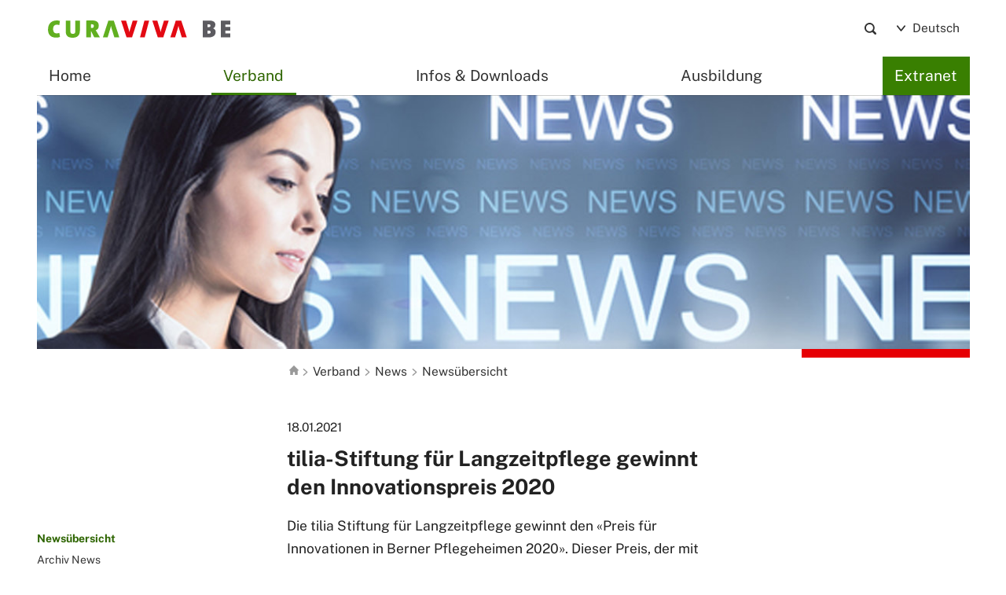

--- FILE ---
content_type: text/html;charset=UTF-8
request_url: https://www.curaviva-be.ch/Verband/News/Newsuebersicht/tilia-Stiftung-fuer-Langzeitpflege-gewinnt-den-Innovationspreis-2020/o8KDmXtf/PZdjv/?m=0&open_c=
body_size: 5807
content:


		
			<!DOCTYPE html>
<html class="no-js" lang="de">
<head>
    <meta http-equiv="content-type" content="text/html; charset=UTF-8" />
    <meta http-equiv="x-ua-compatible" content="ie=edge">
	<meta name="author" content="powered by sitesystem, https://www.sitesystem.ch | created by webways ag, basel, https://www.webways.ch, info@webways.ch" />
	<meta name="description" content="" />
	<meta name="keywords" content="" />
    <meta name="viewport" content="width=device-width, initial-scale=1.0">
    
	<meta name="generator" content="sitesystem, https://www.sitesystem.ch" />

	
	
				<script
				src="/sxsentry/assets/7.60.0/bundle.es5.min.js"
				crossorigin="anonymous"
				></script>

				<script>
					Sentry.init({
						dsn: "https://af5bbca754ef49f8b30f77848c0160bd@error.webways.ch/3",
						// this assumes your build process replaces `process.env.npm_package_version` with a value
						// release: "webways-ag@1.0.0",
						environment: "online",
						// We recommend adjusting this value in production, or using tracesSampler
						// for finer control
						tracesSampleRate: 1.0
					});
				</script>
			

	<link rel="shortcut icon" type="image/ico" href="/img/curaviva2019/ch.curaviva-be/favicon.ico">


	<link rel="stylesheet" href="/assets/ch.curaviva-be/style.bcf74b97.css">

	
	<script src="/root/javascript/jquery-1.12.4.min.js"></script>

	<script src="/assets/ch.curaviva-be/build.71c7b38f.js"></script>

	<script src="/javascript/plugins/jquery.ui.datepicker-de-hc7F08DC04.js"></script>
	<style type="text/css">/*customCSS*//* Extranet Menüpunkt hervorheben */
.main-nav .nav-item > a[href*="xtranet"] {
  background-color: hsl(93,99%,25%);
  color: white;
}</style>

	

    <title>CURAVIVA BE - Verband - News - Newsübersicht - tilia-Stiftung für Langzeitpflege gewinnt den Innovationspreis 2020</title>

		<script defer src="/javascript/plugins/cookieconsent-2.9.2/cookieconsent-hcBC50016D.js"></script>
		<link rel="stylesheet" href="/javascript/plugins/cookieconsent-2.9.2/src/cookieconsent-hcF50B590E.css" media="print" onload="this.media='all'">
		<link rel="stylesheet" href="/javascript/plugins/cookieconsent-2.9.2/src/cookieconsent-ww-overwrite-hc0ECDFCEE.css" media="print" onload="this.media='all'">
		<script defer src="/javascript/plugins/cookieconsent-2.9.2/cookieconsent-init.cfm?lang=de" type="text/javascript"></script><script defer src="/javascript/plugins/iframemanager.1.2.5/iframemanager-hcD5A6C142.js"></script><script defer src="/javascript/plugins/iframemanager.1.2.5/ww-iframemanager-hc6F867412.js"></script><link rel="stylesheet" href="/javascript/plugins/iframemanager.1.2.5/iframemanager-hcA982B122.css" media="print" onload="this.media='all'"><link rel="stylesheet" href="/javascript/plugins/iframemanager.1.2.5/iframemanager-ww-overwrite-hc61B8B747.css" media="print" onload="this.media='all'"><meta name="robots" content="all" /></head>
	<body class="curaviva2019 detail toc thirdlevelnav"><!-- Layout: Curaviva 2019 -->
		<header>
			<div class="container">
				<div class="top">
					<a href="#main" class="skip-to-main-content">Skip to main content</a>
					<button class="hamburger" aria-label="Mobile Navigation">
            <div class="hamburger-box">
                <div class="hamburger-inner"></div>
            </div>
            <span class="label">Menu</span>
        </button>

					<div class="logo-container">
						<a href="/"><img class="logo" src="/img/curaviva2019/ch.curaviva-be/logo-hc988A098E.svg" alt="Logo Curaviva Kanton BE" /></a>
					</div>
					<div class="meta">
						
					</div>
					<div class="search-container" role="search" aria-label="Suche">
						<a href="?q=" class="button" aria-label="Search">
			<svg class="icon ui icon-search"><use xlink:href="#ui-_-search"></use></svg>
		</a>
					</div>
					<div class="lang-container">
						<div class="lang" arira-label="select language" data-inclusive-menu>
				<button data-inclusive-menu-opens="langs" aria-current="true"><svg class="icon ui icon-arrow-open"><use xlink:href="#ui-_-arrow-open"></use></svg> Deutsch</button>
				<div id="langs" role="menu">
					
						
					
						
					<a role="menuitem" href="/Association/News/Apercu-des-news/La-Fondation-tilia-remporte-le-Prix-de-linnovation-2020/o8KDmXtf/PZdjv/?lang=fr&m=0">Français</a>
						
					
				</div>
			</div>
					</div>
					
				</div>
				<nav class="main-nav" aria-label="main navigation">
			

					<ul class="nav-menu">
							<li class="nav-item ">
								


	
	
	<a href="&#x2f;" class="">




	
	
	Home</a>



							</li>
							<li class="nav-item active open">
								


	
	
	<a href="&#x2f;Verband&#x2f;News&#x2f;Pjzxh&#x2f;" class="active">




	
	
	Verband</a>


									<div class="toggle">
										<svg class="icon ui icon-arrow-open"><use xlink:href="#ui-_-arrow-open"></use></svg>
									</div>

									<div class="dropdown sub-nav">
										<div class="col-and-overview-container">
												<div class="col">

					<ul class="sub-nav-group">
							<li >
								


	
	
	<a href="&#x2f;Verband&#x2f;Vorstand&#x2f;PnhE9&#x2f;" class="">




	
	
	Vorstand</a>


							</li>
							<li >
								


	
	
	<a href="&#x2f;Verband&#x2f;Konsultativkommission&#x2f;P4DZ0&#x2f;" class="">




	
	
	Konsultativkommission</a>


							</li>
							<li >
								


	
	
	<a href="&#x2f;Verband&#x2f;Bildungsrat&#x2f;PMmUE&#x2f;" class="">




	
	
	Bildungsrat</a>


							</li>
							<li >
								


	
	
	<a href="&#x2f;Verband&#x2f;Geschaeftsstelle&#x2f;PzJYx&#x2f;" class="">




	
	
	Geschäftsstelle</a>


							</li>
							<li >
								


	
	
	<a href="&#x2f;Verband&#x2f;Beziehungsnetz&#x2f;POBQY&#x2f;" class="">




	
	
	Beziehungsnetz</a>


							</li>
							<li >
								


	
	
	<a href="&#x2f;index.cfm&#x2f;18DB6141-B99F-46C1-81C5449B5617E277&#x2f;" class="">




	
	
	Kampagne "Was ich mag"</a>


							</li>
					</ul>

												</div>
												<div class="col">

					<ul class="sub-nav-group">
							<li class="active">
								


	
	
	<a href="&#x2f;Verband&#x2f;News&#x2f;Newsuebersicht&#x2f;PZdjv&#x2f;" class="active">




	
	
	News</a>


							</li>
							<li >
								


	
	
	<a href="&#x2f;Verband&#x2f;Veranstaltungen&#x2f;P2PaY&#x2f;" class="">




	
	
	Veranstaltungen</a>


							</li>
					</ul>

												</div>
												<div class="col">

					<ul class="sub-nav-group">
							<li >
								


	
	
	<a href="&#x2f;Verband&#x2f;Heime-im-Kanton-Bern&#x2f;PiXAF&#x2f;" class="">




	
	
	Heime im Kanton Bern</a>


							</li>
							<li >
								


	
	
	<a href="&#x2f;Verband&#x2f;Links&#x2f;P72xO&#x2f;" class="">




	
	
	Links</a>


							</li>
					</ul>

												</div>
												<div class="overview">


	
	
	<a href="&#x2f;Verband&#x2f;News&#x2f;Pjzxh&#x2f;" class="">




	
	
	Verband in der Übersicht</a>

</div>
										</div>
											<aside>

					<ul class="sub-nav-group">
							<li >
								


	
	
	<a href="&#x2f;Verband&#x2f;Extranet&#x2f;PH19F&#x2f;" target="_blank">




	
	
	Extranet</a>


							</li>
					</ul>

											</aside>

									</div>
							</li>
							<li class="nav-item ">
								


	
	
	<a href="&#x2f;Infos-Downloads&#x2f;P1kCo&#x2f;" class="">




	
	
	Infos & Downloads</a>



							</li>
							<li class="nav-item ">
								


	
	
	<a href="&#x2f;Ausbildung&#x2f;Berufliche-Grundbildung&#x2f;PQgFU&#x2f;" class="">




	
	
	Ausbildung</a>


									<div class="toggle">
										<svg class="icon ui icon-arrow-open"><use xlink:href="#ui-_-arrow-open"></use></svg>
									</div>

									<div class="dropdown sub-nav">
										<div class="col-and-overview-container">
												<div class="col">

					<ul class="sub-nav-group">
							<li >
								


	
	
	<a href="&#x2f;Ausbildung&#x2f;Berufliche-Grundbildung&#x2f;PQgFU&#x2f;" class="">




	
	
	Berufliche Grundbildung</a>


							</li>
							<li >
								


	
	
	<a href="&#x2f;index.cfm&#x2f;96FEB612-D90C-4C85-AC4EBEB11ACE6B8E&#x2f;" class="">




	
	
	Movie Fachfrau/Fachmann Gesundheit</a>


							</li>
							<li >
								


	
	
	<a href="&#x2f;Ausbildung&#x2f;Bildungssystematik-Langzeitpflege&#x2f;PqNDD&#x2f;" class="">




	
	
	Bildungssystematik Langzeitpflege</a>


							</li>
							<li >
								


	
	
	<a href="&#x2f;index.cfm&#x2f;64212E99-4835-48E5-BAD575BC7A9DFB44&#x2f;" class="">




	
	
	Weiterbildungen</a>


							</li>
					</ul>

												</div>
												<div class="col">

					<ul class="sub-nav-group">
							<li >
								


	
	
	<a href="&#x2f;Ausbildung&#x2f;Hoehere-Berufsbildung&#x2f;PpbLL&#x2f;" class="">




	
	
	Höhere Berufsbildung</a>


							</li>
					</ul>

												</div>
												<div class="col">

					<ul class="sub-nav-group">
							<li >
								


	
	
	<a href="&#x2f;Ausbildung&#x2f;Lehrbetriebe-im-Kanton-Bern&#x2f;PJAiI&#x2f;" class="">




	
	
	Lehrbetriebe im Kanton Bern</a>


							</li>
					</ul>

												</div>
												<div class="overview">


	
	
	<a href="&#x2f;Ausbildung&#x2f;Berufliche-Grundbildung&#x2f;PQgFU&#x2f;" class="">




	
	
	Ausbildung in der Übersicht</a>

</div>
										</div>

									</div>
							</li>
							<li class="nav-item ">
								


	
	
	<a href="https&#x3a;&#x2f;&#x2f;extranet.curaviva-be.ch" target="_blank">




	
	
	Extranet</a>



							</li>
					</ul>

	
		</nav>
			</div>
		</header>

		<main id="main">
			
			
				<div class="toc scroll-nav-container">
					<div class="scroll-nav">
						<button class="toggle" aria-label="Toggle Scroll Navigation"><svg class="icon ui icon-hamburger-toggle"><use xlink:href="#ui-_-hamburger-toggle"></use></svg></button>
						<div class="scroll-nav-inner">
							
								<ul>
				
					<li class="visible">
						


	
	
	<a href="&#x2f;Verband&#x2f;News&#x2f;Newsuebersicht&#x2f;PZdjv&#x2f;" class="visible">




	
	
	Newsübersicht</a>


					</li>
				
					<li >
						


	
	
	<a href="&#x2f;Verband&#x2f;News&#x2f;Archiv-News&#x2f;PW8SK&#x2f;" class="">




	
	
	Archiv News</a>


					</li>
				
					<li >
						


	
	
	<a href="&#x2f;Verband&#x2f;News&#x2f;Newsletter-Anmeldung&#x2f;PWBN2&#x2f;" target="_blank">




	
	
	Newsletter Anmeldung</a>


					</li>
				
					<li >
						


	
	
	<a href="&#x2f;Verband&#x2f;News&#x2f;Archiv-Newsletter&#x2f;P4vJ2&#x2f;" class="">




	
	
	Archiv Newsletter</a>


					</li>
				
			</ul>
							
						</div>
					</div>
				</div>
			

			
			<article class="layout-image">
				<div class="container">

					<div class="layoutimage" data-speed="1000" data-timeout="6000">

						
							
							<div class="slide">
								<figure>
									
									<img class="lazyload"
										width="1216"
										height="331"
										alt=""
										src="data:image/svg+xml;charset=utf-8,%3Csvg xmlns%3D'http%3A%2F%2Fwww.w3.org%2F2000%2Fsvg' viewBox%3D'0 0 1216 331'%2F%3E"
										data-src="/upload/shadow/0A9CB087B9/ED8D04818D/4518D140F2-w-1216.jpg"
										data-srcset="/upload/shadow/0A9CB087B9/ED8D04818D/4518D140F2-w-1216.jpg 1216w,/upload/shadow/0A9CB087B9/ED8D04818D/4518D140F2-w-916.jpg 916w,/upload/shadow/0A9CB087B9/ED8D04818D/4518D140F2-w-616.jpg 616w,/upload/shadow/0A9CB087B9/ED8D04818D/4518D140F2-w-316.jpg 316w"
										data-sizes="auto"
										
										/>
										
										
								</figure>
							</div>
						
						<div class="header-slider-nav header-slider-prev">
							<div class="slider-button "></div>
						</div>
						<div class="header-slider-nav header-slider-next">
							<div class="slider-button "></div>
						</div>
					</div>
				</div>
			</article>

			
				<nav class="breadcrumb" aria-label="Breadcrumb">
					<div class="container">
						<ul>
					<li class="home">
						<a href="/">
						<svg class="icon ui icon-home"><use xlink:href="#ui-_-home"></use></svg>
						</a>
					</li>
					
						<li >
							<svg class="icon ui icon-arrow-forward"><use xlink:href="#ui-_-arrow-forward"></use></svg>
							<a href="/Verband/News/Pjzxh/">
								Verband
							</a>
						</li>
					
						<li >
							<svg class="icon ui icon-arrow-forward"><use xlink:href="#ui-_-arrow-forward"></use></svg>
							<a href="/Verband/News/Newsuebersicht/PZdjv/">
								News
							</a>
						</li>
					
						<li aria-current="page">
							<svg class="icon ui icon-arrow-forward"><use xlink:href="#ui-_-arrow-forward"></use></svg>
							<a href="/Verband/News/Newsuebersicht/PZdjv/">
								Newsübersicht
							</a>
						</li>
					
				</ul>
					</div>
				</nav>
			

			<article>
				
					<div class="container">
						
						
						
						
							
						
						<div class="module news">

			
			
			

			

			
				
				
					
				
				
				
					<article class="module news article-detail">

	
	
		
			
		
	
	

	
	
		
			<div class="meta-info">
				
					<span class="datum">18.01.2021</span>
				
				
				
			</div>
		
	

	<h1 class="wwsticky-stick-to">tilia-Stiftung für Langzeitpflege gewinnt den Innovationspreis 2020</h1>

	
		<div class="lead"><p class="forced-on-render">Die tilia Stiftung für Langzeitpflege gewinnt den &laquo;Preis für Innovationen in Berner Pflegeheimen 2020&raquo;. Dieser Preis, der mit 10&#39;000 Franken dotiert ist, wird von CURAVIVA BE seit 2018 vergeben. Das Siegerprojekt zeigt modellhaft auf, wie in der tilia-Fachabteilung für Mobilitätshilfsmittel Rollstühle präzis den individuellen Körpermassen und Bedürfnissen der Bewohnerinnen und Bewohner angepasst werden. &laquo;Wir adaptieren den Rollstuhl an die Bewohnenden, nicht die Bewohnenden an den Rollstuhl&raquo;, sagt deren Leiterin Marion Rädle.</p></div>
	

	
	
		
		













	
	
	
		
	

	

		
		

		
		

		

			
				
			




	
		<div class="imagelist lightbox-container">

			
				<figure>
					
						
							<img src="/upload/shadow/A6E72847D8/ED8D04818D/EAE629D926-w-584.jpg" width="584" height="413" alt="" title="" />
						
					
					
					
				</figure>
			
		</div>
	


		
			
		
	


	

	
		<p>Informationen zum Siegerprojekt entnehmen Sie folgendem Film:&nbsp;</p>  <p><iframe allow="autoplay; fullscreen; picture-in-picture" allowfullscreen="" class="sitesystemvideoembed responsive" frameborder="0" height="360" src="https://player.vimeo.com/video/503003747?color=ffffff&amp;title=0&amp;byline=0&amp;portrait=0" width="640"></iframe></p>  <p>Eine sich verändernde Gesellschaft verlangt nach neuen Konzepten. Das gilt auch für Menschen im Alter. Die Berner Pflegeheime begegnen diesen veränderten Bedürfnissen mit viel Engagement und Innovation. Diese Innovationskraft zeichnet CURAVIVA BE seit 2018 jedes Jahr mit einem Innovationspreis aus. Ausgezeichnet werden Projekte, die einen direkten Nutzen für Bewohnerinnen und Bewohner, für Mitarbeitende, Angehörige oder weitere Personen im Umfeld der Heime haben. Corona-bedingt konnte die Preisverleihung 2020 nicht im gewohnten Rahmen stattfinden, sondern wurde am 18. Januar 2021 an einer virtuellen Preisverleihung übergeben.</p>
	

	
	
		







	

	

	

	

	
		
		
		
		
		
	
		
		
		
		
		
	

	



	<div class="download ">
		
			<h4>
				Downloads
			</h4>
		
		
		
			
				<div class="file">
					
					
					<a class="title" href="&#x2f;files&#x2f;18RGLKU&#x2f;medienmitteilung_innovationspreis_curaviva_be_21012021.pdf" target="_blank" title=" (pdf)" data-institution=""  data-lang="de">
						
							<svg class="icon ui icon-doc"><use xlink:href="#ui-_-doc"></use></svg>Medienmitteilung Innovationspreis CURAVIVA BE 21.01.2021 <span class="file-info">(<span class="type">pdf</span>, 98 kB)</span>
						
					</a>
					<div class="addition" >
						
						
					</div>
				</div>
			
		
			
				<div class="file">
					
					
					<a class="title" href="&#x2f;files&#x2f;UYDX6TA&#x2f;preis_innovationen_2020_tilia_stiftung.pdf" target="_blank" title=" (pdf)" data-institution=""  data-lang="de">
						
							<svg class="icon ui icon-doc"><use xlink:href="#ui-_-doc"></use></svg>tilia info - Beitrag zum Projekt <span class="file-info">(<span class="type">pdf</span>, 895 kB)</span>
						
					</a>
					<div class="addition" >
						
						
					</div>
				</div>
			
		
	</div>







	


	
	

	
	
		
		
		
		<a href="javascript:history.back(1)" class="back"><svg class="icon ui icon-arrow-back"><use xlink:href="#ui-_-arrow-back"></use></svg>Zurück</a>
	

</article>
				
			

			</div>
					</div>
				

				

			</article>

			
				
			
		</main>

		<footer>
			
			
			<div class="container">
				<div class="row">
					<div class="col-3">
                
                <h2>
                    
                </h2>
                <p>
                    <strong>CURAVIVA BE</strong><br>
                    <strong>Geschäftsstelle Verband</strong><br>
                    Könizstrasse 74<br>
                    3008 Bern<br>
                    Fon 031 808 70 70<br>
                    Fax 031 808 70 75<br>
                    <a href="mailto:verband@curaviva-be.ch">verband@curaviva-be.ch</a>
                </p>

            </div>
        
        
        
        <div class="col-3">
                    <h2>
                        
                    </h2>
                    <nav>
                        
                            
                            <a href="/Verband/News/Newsuebersicht/PZdjv" >
                                News Verband
                            </a>
                        
                            
                            <a href="/Infos-Downloads/P1kCo" >
                                Infos & Downloads
                            </a>
                        
                            
                            <a href="/Verband/Heime-im-Kanton-Bern/PiXAF" >
                                Berner Heime
                            </a>
                        
                            
                            <a href="/Home/Jobs/P6tKt/" >
                                Jobs
                            </a>
                        
                    </nav>
                    
                </div>
				</div>
			</div>
			<div class="bottom">
				<div class="container">
					<div class="row">
						<div class="left">
							
						</div>

						<div class="right">
							<span class="cookiesettings"><a href="javascript:cc.showSettings();">Cookie-Einstellungen</a></span><span class="poweredby">powered by <a href="https://www.sitesystem.ch" target="_blank">sitesystem<sup><small>&reg;</small></sup></a></span>
						</div>
					</div>
				</div>
			</div>
		</footer>

		<button class="scroll-top" aria-label="scroll top"><svg class="icon bold ui icon-scroll-top"><use xlink:href="#ui-_-scroll-top"></use></svg></button>

		<svg style="display:none;"><svg id="ui-_-hamburger-toggle" xmlns="http://www.w3.org/2000/svg" viewBox="0 0 24 24"><rect x="3" y="3" width="18" height="4" rx="1.5" ry="1.5"/><rect x="3" y="10" width="18" height="4" rx="1.5" ry="1.5"/><rect x="3" y="17" width="18" height="4" rx="1.5" ry="1.5"/></svg><svg id="ui-_-scroll-top" xmlns="http://www.w3.org/2000/svg" viewBox="0 0 24 24"><path d="M21.5 9.186L12.708.39a1.027 1.027 0 0 0-1.416 0L2.5 9.186a1 1 0 0 0 .707 1.707H8.25a.249.249 0 0 1 .25.25v11.75a1 1 0 0 0 1 1h5a1 1 0 0 0 1-1v-11.75a.25.25 0 0 1 .25-.25h5.043a1 1 0 0 0 .707-1.707z"/></svg><svg id="ui-_-doc" xmlns="http://www.w3.org/2000/svg" viewBox="0 0 24 24"><path d="M17.5 6h3.9c.1 0 .3-.1.3-.2s0-.1-.1-.2L16.5.5c-.1-.1-.3-.1-.4 0 0 0-.1.1-.1.2v3.9c0 .7.7 1.4 1.5 1.4z"/><path d="M21.8 7h-4.2C16.1 7 15 5.9 15 4.5V.2c0-.1-.1-.2-.2-.2H4C2.9 0 2 .9 2 2v20c0 1.1.9 2 2 2h16c1.1 0 2-.9 2-2V7.2c0-.1-.1-.2-.2-.2z"/></svg><svg id="ui-_-home" xmlns="http://www.w3.org/2000/svg" viewBox="0 0 24 24"><path d="M23.707 11.293l-11-11a1 1 0 0 0-1.414 0l-11 11A1 1 0 0 0 1 13h1.25a.25.25 0 0 1 .25.25V23a1 1 0 0 0 1 1h5.75a.25.25 0 0 0 .25-.25V19a2.5 2.5 0 0 1 5 0v4.75a.25.25 0 0 0 .25.25h5.75a1 1 0 0 0 1-1v-9.75a.25.25 0 0 1 .25-.25H23a1 1 0 0 0 .707-1.707z"/></svg><svg id="ui-_-arrow-open" xmlns="http://www.w3.org/2000/svg" viewBox="0 0 24 24"><path d="M12 19.5a2.3 2.3 0 0 1-1.729-.78L.46 7.568a1.847 1.847 0 0 1 2.773-2.439l8.579 9.752a.25.25 0 0 0 .376 0l8.579-9.752a1.847 1.847 0 1 1 2.773 2.439l-9.808 11.148A2.31 2.31 0 0 1 12 19.5z"/></svg><svg id="ui-_-search" xmlns="http://www.w3.org/2000/svg" viewBox="0 0 24 24"><path d="M23.414 20.591l-4.645-4.645a10.256 10.256 0 1 0-2.828 2.829l4.645 4.644a2.025 2.025 0 0 0 2.828 0 2 2 0 0 0 0-2.828zM10.25 3.005A7.25 7.25 0 1 1 3 10.255a7.258 7.258 0 0 1 7.25-7.25z"/></svg><svg id="ui-_-arrow-back" xmlns="http://www.w3.org/2000/svg" viewBox="0 0 24 24"><path d="M4.5 12a2.3 2.3 0 0 1 .78-1.729L16.432.46a1.847 1.847 0 0 1 2.439 2.773l-9.752 8.579a.25.25 0 0 0 0 .376l9.752 8.579a1.847 1.847 0 1 1-2.439 2.773L5.284 13.732A2.31 2.31 0 0 1 4.5 12z"/></svg><svg id="ui-_-arrow-forward" xmlns="http://www.w3.org/2000/svg" viewBox="0 0 24 24"><path d="M19.5 12a2.3 2.3 0 0 1-.78 1.729L7.568 23.54a1.847 1.847 0 0 1-2.439-2.773l9.752-8.579a.25.25 0 0 0 0-.376L5.129 3.233A1.847 1.847 0 0 1 7.568.46l11.148 9.808A2.31 2.31 0 0 1 19.5 12z"/></svg></svg>

	</body>
</html>
		
		
		

		
	

	

--- FILE ---
content_type: text/html; charset=UTF-8
request_url: https://player.vimeo.com/video/503003747?color=ffffff&title=0&byline=0&portrait=0
body_size: 6389
content:
<!DOCTYPE html>
<html lang="en">
<head>
  <meta charset="utf-8">
  <meta name="viewport" content="width=device-width,initial-scale=1,user-scalable=yes">
  
  <link rel="canonical" href="https://player.vimeo.com/video/503003747">
  <meta name="googlebot" content="noindex,indexifembedded">
  
  
  <title>K - Curaviva BE - tiliaVideoV2_1 on Vimeo</title>
  <style>
      body, html, .player, .fallback {
          overflow: hidden;
          width: 100%;
          height: 100%;
          margin: 0;
          padding: 0;
      }
      .fallback {
          
              background-color: transparent;
          
      }
      .player.loading { opacity: 0; }
      .fallback iframe {
          position: fixed;
          left: 0;
          top: 0;
          width: 100%;
          height: 100%;
      }
  </style>
  <link rel="modulepreload" href="https://f.vimeocdn.com/p/4.46.25/js/player.module.js" crossorigin="anonymous">
  <link rel="modulepreload" href="https://f.vimeocdn.com/p/4.46.25/js/vendor.module.js" crossorigin="anonymous">
  <link rel="preload" href="https://f.vimeocdn.com/p/4.46.25/css/player.css" as="style">
</head>

<body>


<div class="vp-placeholder">
    <style>
        .vp-placeholder,
        .vp-placeholder-thumb,
        .vp-placeholder-thumb::before,
        .vp-placeholder-thumb::after {
            position: absolute;
            top: 0;
            bottom: 0;
            left: 0;
            right: 0;
        }
        .vp-placeholder {
            visibility: hidden;
            width: 100%;
            max-height: 100%;
            height: calc(720 / 1280 * 100vw);
            max-width: calc(1280 / 720 * 100vh);
            margin: auto;
        }
        .vp-placeholder-carousel {
            display: none;
            background-color: #000;
            position: absolute;
            left: 0;
            right: 0;
            bottom: -60px;
            height: 60px;
        }
    </style>

    

    
        <style>
            .vp-placeholder-thumb {
                overflow: hidden;
                width: 100%;
                max-height: 100%;
                margin: auto;
            }
            .vp-placeholder-thumb::before,
            .vp-placeholder-thumb::after {
                content: "";
                display: block;
                filter: blur(7px);
                margin: 0;
                background: url(https://i.vimeocdn.com/video/1040665278-d380218c1623786d4a30cee58b9d8a9613abdc0fa089492118a301e800f9f6f5-d?mw=80&q=85) 50% 50% / contain no-repeat;
            }
            .vp-placeholder-thumb::before {
                 
                margin: -30px;
            }
        </style>
    

    <div class="vp-placeholder-thumb"></div>
    <div class="vp-placeholder-carousel"></div>
    <script>function placeholderInit(t,h,d,s,n,o){var i=t.querySelector(".vp-placeholder"),v=t.querySelector(".vp-placeholder-thumb");if(h){var p=function(){try{return window.self!==window.top}catch(a){return!0}}(),w=200,y=415,r=60;if(!p&&window.innerWidth>=w&&window.innerWidth<y){i.style.bottom=r+"px",i.style.maxHeight="calc(100vh - "+r+"px)",i.style.maxWidth="calc("+n+" / "+o+" * (100vh - "+r+"px))";var f=t.querySelector(".vp-placeholder-carousel");f.style.display="block"}}if(d){var e=new Image;e.onload=function(){var a=n/o,c=e.width/e.height;if(c<=.95*a||c>=1.05*a){var l=i.getBoundingClientRect(),g=l.right-l.left,b=l.bottom-l.top,m=window.innerWidth/g*100,x=window.innerHeight/b*100;v.style.height="calc("+e.height+" / "+e.width+" * "+m+"vw)",v.style.maxWidth="calc("+e.width+" / "+e.height+" * "+x+"vh)"}i.style.visibility="visible"},e.src=s}else i.style.visibility="visible"}
</script>
    <script>placeholderInit(document,  false ,  true , "https://i.vimeocdn.com/video/1040665278-d380218c1623786d4a30cee58b9d8a9613abdc0fa089492118a301e800f9f6f5-d?mw=80\u0026q=85",  1280 ,  720 );</script>
</div>

<div id="player" class="player"></div>
<script>window.playerConfig = {"cdn_url":"https://f.vimeocdn.com","vimeo_api_url":"api.vimeo.com","request":{"files":{"dash":{"cdns":{"akfire_interconnect_quic":{"avc_url":"https://vod-adaptive-ak.vimeocdn.com/exp=1769099675~acl=%2F97b65e33-20c1-4c89-9477-f14408ec1135%2Fpsid%3Da2e10e73f27f659a0b16f19a0f6d038c6b46bcdc9b85771c18ca8880df74bc06%2F%2A~hmac=b23127915ea07210cfbbd92c623193ac53e2f85b10bbbe31ad5d0a1a4e83d48b/97b65e33-20c1-4c89-9477-f14408ec1135/psid=a2e10e73f27f659a0b16f19a0f6d038c6b46bcdc9b85771c18ca8880df74bc06/v2/playlist/av/primary/prot/cXNyPTE/playlist.json?omit=av1-hevc\u0026pathsig=8c953e4f~bBSxg3wzyRxWdb_PzGfY4EGCrWzn_KXszDIazTmF0ZM\u0026qsr=1\u0026r=dXM%3D\u0026rh=1Xfu3F","origin":"gcs","url":"https://vod-adaptive-ak.vimeocdn.com/exp=1769099675~acl=%2F97b65e33-20c1-4c89-9477-f14408ec1135%2Fpsid%3Da2e10e73f27f659a0b16f19a0f6d038c6b46bcdc9b85771c18ca8880df74bc06%2F%2A~hmac=b23127915ea07210cfbbd92c623193ac53e2f85b10bbbe31ad5d0a1a4e83d48b/97b65e33-20c1-4c89-9477-f14408ec1135/psid=a2e10e73f27f659a0b16f19a0f6d038c6b46bcdc9b85771c18ca8880df74bc06/v2/playlist/av/primary/prot/cXNyPTE/playlist.json?pathsig=8c953e4f~bBSxg3wzyRxWdb_PzGfY4EGCrWzn_KXszDIazTmF0ZM\u0026qsr=1\u0026r=dXM%3D\u0026rh=1Xfu3F"},"fastly_skyfire":{"avc_url":"https://skyfire.vimeocdn.com/1769099675-0x56b1166c944fd6d7918bd4c3c91f37285c8cc13a/97b65e33-20c1-4c89-9477-f14408ec1135/psid=a2e10e73f27f659a0b16f19a0f6d038c6b46bcdc9b85771c18ca8880df74bc06/v2/playlist/av/primary/prot/cXNyPTE/playlist.json?omit=av1-hevc\u0026pathsig=8c953e4f~bBSxg3wzyRxWdb_PzGfY4EGCrWzn_KXszDIazTmF0ZM\u0026qsr=1\u0026r=dXM%3D\u0026rh=1Xfu3F","origin":"gcs","url":"https://skyfire.vimeocdn.com/1769099675-0x56b1166c944fd6d7918bd4c3c91f37285c8cc13a/97b65e33-20c1-4c89-9477-f14408ec1135/psid=a2e10e73f27f659a0b16f19a0f6d038c6b46bcdc9b85771c18ca8880df74bc06/v2/playlist/av/primary/prot/cXNyPTE/playlist.json?pathsig=8c953e4f~bBSxg3wzyRxWdb_PzGfY4EGCrWzn_KXszDIazTmF0ZM\u0026qsr=1\u0026r=dXM%3D\u0026rh=1Xfu3F"}},"default_cdn":"akfire_interconnect_quic","separate_av":true,"streams":[{"profile":"139","id":"ec30ef32-b293-4eb0-a071-c3a7755c1b58","fps":30,"quality":"240p"},{"profile":"165","id":"f0758ecd-629d-427b-89f7-fc65ce23dd82","fps":30,"quality":"540p"},{"profile":"164","id":"0c63fecf-f108-4cb1-a284-8e4267f7b4b5","fps":30,"quality":"360p"},{"profile":"174","id":"648563ca-6587-4cc3-a8db-92665115f16a","fps":30,"quality":"720p"}],"streams_avc":[{"profile":"165","id":"f0758ecd-629d-427b-89f7-fc65ce23dd82","fps":30,"quality":"540p"},{"profile":"164","id":"0c63fecf-f108-4cb1-a284-8e4267f7b4b5","fps":30,"quality":"360p"},{"profile":"174","id":"648563ca-6587-4cc3-a8db-92665115f16a","fps":30,"quality":"720p"},{"profile":"139","id":"ec30ef32-b293-4eb0-a071-c3a7755c1b58","fps":30,"quality":"240p"}]},"hls":{"cdns":{"akfire_interconnect_quic":{"avc_url":"https://vod-adaptive-ak.vimeocdn.com/exp=1769099675~acl=%2F97b65e33-20c1-4c89-9477-f14408ec1135%2Fpsid%3Da2e10e73f27f659a0b16f19a0f6d038c6b46bcdc9b85771c18ca8880df74bc06%2F%2A~hmac=b23127915ea07210cfbbd92c623193ac53e2f85b10bbbe31ad5d0a1a4e83d48b/97b65e33-20c1-4c89-9477-f14408ec1135/psid=a2e10e73f27f659a0b16f19a0f6d038c6b46bcdc9b85771c18ca8880df74bc06/v2/playlist/av/primary/playlist.m3u8?omit=av1-hevc-opus\u0026pathsig=8c953e4f~scpIF7BuzLQl4i4XOfBixCrQopmx0X2KouVuyvYMmqQ\u0026r=dXM%3D\u0026rh=1Xfu3F\u0026sf=fmp4","origin":"gcs","url":"https://vod-adaptive-ak.vimeocdn.com/exp=1769099675~acl=%2F97b65e33-20c1-4c89-9477-f14408ec1135%2Fpsid%3Da2e10e73f27f659a0b16f19a0f6d038c6b46bcdc9b85771c18ca8880df74bc06%2F%2A~hmac=b23127915ea07210cfbbd92c623193ac53e2f85b10bbbe31ad5d0a1a4e83d48b/97b65e33-20c1-4c89-9477-f14408ec1135/psid=a2e10e73f27f659a0b16f19a0f6d038c6b46bcdc9b85771c18ca8880df74bc06/v2/playlist/av/primary/playlist.m3u8?omit=opus\u0026pathsig=8c953e4f~scpIF7BuzLQl4i4XOfBixCrQopmx0X2KouVuyvYMmqQ\u0026r=dXM%3D\u0026rh=1Xfu3F\u0026sf=fmp4"},"fastly_skyfire":{"avc_url":"https://skyfire.vimeocdn.com/1769099675-0x56b1166c944fd6d7918bd4c3c91f37285c8cc13a/97b65e33-20c1-4c89-9477-f14408ec1135/psid=a2e10e73f27f659a0b16f19a0f6d038c6b46bcdc9b85771c18ca8880df74bc06/v2/playlist/av/primary/playlist.m3u8?omit=av1-hevc-opus\u0026pathsig=8c953e4f~scpIF7BuzLQl4i4XOfBixCrQopmx0X2KouVuyvYMmqQ\u0026r=dXM%3D\u0026rh=1Xfu3F\u0026sf=fmp4","origin":"gcs","url":"https://skyfire.vimeocdn.com/1769099675-0x56b1166c944fd6d7918bd4c3c91f37285c8cc13a/97b65e33-20c1-4c89-9477-f14408ec1135/psid=a2e10e73f27f659a0b16f19a0f6d038c6b46bcdc9b85771c18ca8880df74bc06/v2/playlist/av/primary/playlist.m3u8?omit=opus\u0026pathsig=8c953e4f~scpIF7BuzLQl4i4XOfBixCrQopmx0X2KouVuyvYMmqQ\u0026r=dXM%3D\u0026rh=1Xfu3F\u0026sf=fmp4"}},"default_cdn":"akfire_interconnect_quic","separate_av":true}},"file_codecs":{"av1":[],"avc":["f0758ecd-629d-427b-89f7-fc65ce23dd82","0c63fecf-f108-4cb1-a284-8e4267f7b4b5","648563ca-6587-4cc3-a8db-92665115f16a","ec30ef32-b293-4eb0-a071-c3a7755c1b58"],"hevc":{"dvh1":[],"hdr":[],"sdr":[]}},"lang":"en","referrer":"https://www.curaviva-be.ch/Verband/News/Newsuebersicht/tilia-Stiftung-fuer-Langzeitpflege-gewinnt-den-Innovationspreis-2020/o8KDmXtf/PZdjv/?m=0\u0026amp;open_c=","cookie_domain":".vimeo.com","signature":"33a5b21600c2104bb7ca2922214b11a8","timestamp":1769096075,"expires":3600,"thumb_preview":{"url":"https://videoapi-sprites.vimeocdn.com/video-sprites/image/5aa7382b-d2e0-40e9-a3a4-86e72e4d8960.0.jpeg?ClientID=sulu\u0026Expires=1769099675\u0026Signature=0ac2ac63649d7696e9db4052d64f08e567d31558","height":2880,"width":4260,"frame_height":240,"frame_width":426,"columns":10,"frames":120},"currency":"USD","session":"9d8a850e39a43697764818748811e0b9ca839d721769096075","cookie":{"volume":1,"quality":null,"hd":0,"captions":null,"transcript":null,"captions_styles":{"color":null,"fontSize":null,"fontFamily":null,"fontOpacity":null,"bgOpacity":null,"windowColor":null,"windowOpacity":null,"bgColor":null,"edgeStyle":null},"audio_language":null,"audio_kind":null,"qoe_survey_vote":0},"build":{"backend":"31e9776","js":"4.46.25"},"urls":{"js":"https://f.vimeocdn.com/p/4.46.25/js/player.js","js_base":"https://f.vimeocdn.com/p/4.46.25/js","js_module":"https://f.vimeocdn.com/p/4.46.25/js/player.module.js","js_vendor_module":"https://f.vimeocdn.com/p/4.46.25/js/vendor.module.js","locales_js":{"de-DE":"https://f.vimeocdn.com/p/4.46.25/js/player.de-DE.js","en":"https://f.vimeocdn.com/p/4.46.25/js/player.js","es":"https://f.vimeocdn.com/p/4.46.25/js/player.es.js","fr-FR":"https://f.vimeocdn.com/p/4.46.25/js/player.fr-FR.js","ja-JP":"https://f.vimeocdn.com/p/4.46.25/js/player.ja-JP.js","ko-KR":"https://f.vimeocdn.com/p/4.46.25/js/player.ko-KR.js","pt-BR":"https://f.vimeocdn.com/p/4.46.25/js/player.pt-BR.js","zh-CN":"https://f.vimeocdn.com/p/4.46.25/js/player.zh-CN.js"},"ambisonics_js":"https://f.vimeocdn.com/p/external/ambisonics.min.js","barebone_js":"https://f.vimeocdn.com/p/4.46.25/js/barebone.js","chromeless_js":"https://f.vimeocdn.com/p/4.46.25/js/chromeless.js","three_js":"https://f.vimeocdn.com/p/external/three.rvimeo.min.js","vuid_js":"https://f.vimeocdn.com/js_opt/modules/utils/vuid.min.js","hive_sdk":"https://f.vimeocdn.com/p/external/hive-sdk.js","hive_interceptor":"https://f.vimeocdn.com/p/external/hive-interceptor.js","proxy":"https://player.vimeo.com/static/proxy.html","css":"https://f.vimeocdn.com/p/4.46.25/css/player.css","chromeless_css":"https://f.vimeocdn.com/p/4.46.25/css/chromeless.css","fresnel":"https://arclight.vimeo.com/add/player-stats","player_telemetry_url":"https://arclight.vimeo.com/player-events","telemetry_base":"https://lensflare.vimeo.com"},"flags":{"plays":1,"dnt":0,"autohide_controls":0,"preload_video":"metadata_on_hover","qoe_survey_forced":0,"ai_widget":0,"ecdn_delta_updates":0,"disable_mms":0,"check_clip_skipping_forward":0},"country":"US","client":{"ip":"3.16.216.199"},"ab_tests":{"cross_origin_texttracks":{"group":"variant","track":false,"data":null}},"atid":"2450973913.1769096075","ai_widget_signature":"6c4aadb1958188e2b14d915aaf5d16166814ad548021cf773fbdbc936d7cd64f_1769099675","config_refresh_url":"https://player.vimeo.com/video/503003747/config/request?atid=2450973913.1769096075\u0026expires=3600\u0026referrer=https%3A%2F%2Fwww.curaviva-be.ch%2FVerband%2FNews%2FNewsuebersicht%2Ftilia-Stiftung-fuer-Langzeitpflege-gewinnt-den-Innovationspreis-2020%2Fo8KDmXtf%2FPZdjv%2F%3Fm%3D0%26open_c%3D\u0026session=9d8a850e39a43697764818748811e0b9ca839d721769096075\u0026signature=33a5b21600c2104bb7ca2922214b11a8\u0026time=1769096075\u0026v=1"},"player_url":"player.vimeo.com","video":{"id":503003747,"title":"K - Curaviva BE - tiliaVideoV2_1","width":1280,"height":720,"duration":268,"url":"","share_url":"https://vimeo.com/503003747","embed_code":"\u003ciframe title=\"vimeo-player\" src=\"https://player.vimeo.com/video/503003747?h=759e6d1257\" width=\"640\" height=\"360\" frameborder=\"0\" referrerpolicy=\"strict-origin-when-cross-origin\" allow=\"autoplay; fullscreen; picture-in-picture; clipboard-write; encrypted-media; web-share\"   allowfullscreen\u003e\u003c/iframe\u003e","default_to_hd":0,"privacy":"disable","embed_permission":"public","thumbnail_url":"https://i.vimeocdn.com/video/1040665278-d380218c1623786d4a30cee58b9d8a9613abdc0fa089492118a301e800f9f6f5-d","owner":{"id":6958895,"name":"webways","img":"https://i.vimeocdn.com/portrait/defaults-blue_60x60?region=us","img_2x":"https://i.vimeocdn.com/portrait/defaults-blue_60x60?region=us","url":"https://vimeo.com/user6958895","account_type":"live_premium"},"spatial":0,"live_event":null,"version":{"current":null,"available":[{"id":192883605,"file_id":2297033762,"is_current":true}]},"unlisted_hash":null,"rating":{"id":3},"fps":30,"bypass_token":"eyJ0eXAiOiJKV1QiLCJhbGciOiJIUzI1NiJ9.eyJjbGlwX2lkIjo1MDMwMDM3NDcsImV4cCI6MTc2OTA5OTcwMH0.gv0_UnPTSokuYRyo1oz02t1o-nCVvdSaS-pcWEeTtr0","channel_layout":"stereo","ai":0,"locale":""},"user":{"id":0,"team_id":0,"team_origin_user_id":0,"account_type":"none","liked":0,"watch_later":0,"owner":0,"mod":0,"logged_in":0,"private_mode_enabled":0,"vimeo_api_client_token":"eyJhbGciOiJIUzI1NiIsInR5cCI6IkpXVCJ9.eyJzZXNzaW9uX2lkIjoiOWQ4YTg1MGUzOWE0MzY5Nzc2NDgxODc0ODgxMWUwYjljYTgzOWQ3MjE3NjkwOTYwNzUiLCJleHAiOjE3NjkwOTk2NzUsImFwcF9pZCI6MTE4MzU5LCJzY29wZXMiOiJwdWJsaWMgc3RhdHMifQ.jJS8vszfuCUWxoF75Z1FLlXI50Jwn33_IP7beATd6lo"},"view":1,"vimeo_url":"vimeo.com","embed":{"audio_track":"","autoplay":0,"autopause":1,"dnt":0,"editor":0,"keyboard":1,"log_plays":1,"loop":0,"muted":0,"on_site":0,"texttrack":"","transparent":1,"outro":"beginning","playsinline":1,"quality":null,"player_id":"","api":null,"app_id":"","color":"ffffff","color_one":"000000","color_two":"ffffff","color_three":"ffffff","color_four":"000000","context":"embed.main","settings":{"auto_pip":1,"badge":0,"byline":0,"collections":0,"color":1,"force_color_one":0,"force_color_two":1,"force_color_three":0,"force_color_four":0,"embed":0,"fullscreen":1,"like":0,"logo":0,"playbar":1,"portrait":0,"pip":1,"share":0,"spatial_compass":0,"spatial_label":0,"speed":0,"title":0,"volume":0,"watch_later":0,"watch_full_video":1,"controls":1,"airplay":1,"audio_tracks":1,"chapters":1,"chromecast":1,"cc":1,"transcript":1,"quality":1,"play_button_position":0,"ask_ai":0,"skipping_forward":1,"debug_payload_collection_policy":"default"},"create_interactive":{"has_create_interactive":false,"viddata_url":""},"min_quality":null,"max_quality":null,"initial_quality":null,"prefer_mms":1}}</script>
<script>const fullscreenSupported="exitFullscreen"in document||"webkitExitFullscreen"in document||"webkitCancelFullScreen"in document||"mozCancelFullScreen"in document||"msExitFullscreen"in document||"webkitEnterFullScreen"in document.createElement("video");var isIE=checkIE(window.navigator.userAgent),incompatibleBrowser=!fullscreenSupported||isIE;window.noModuleLoading=!1,window.dynamicImportSupported=!1,window.cssLayersSupported=typeof CSSLayerBlockRule<"u",window.isInIFrame=function(){try{return window.self!==window.top}catch(e){return!0}}(),!window.isInIFrame&&/twitter/i.test(navigator.userAgent)&&window.playerConfig.video.url&&(window.location=window.playerConfig.video.url),window.playerConfig.request.lang&&document.documentElement.setAttribute("lang",window.playerConfig.request.lang),window.loadScript=function(e){var n=document.getElementsByTagName("script")[0];n&&n.parentNode?n.parentNode.insertBefore(e,n):document.head.appendChild(e)},window.loadVUID=function(){if(!window.playerConfig.request.flags.dnt&&!window.playerConfig.embed.dnt){window._vuid=[["pid",window.playerConfig.request.session]];var e=document.createElement("script");e.async=!0,e.src=window.playerConfig.request.urls.vuid_js,window.loadScript(e)}},window.loadCSS=function(e,n){var i={cssDone:!1,startTime:new Date().getTime(),link:e.createElement("link")};return i.link.rel="stylesheet",i.link.href=n,e.getElementsByTagName("head")[0].appendChild(i.link),i.link.onload=function(){i.cssDone=!0},i},window.loadLegacyJS=function(e,n){if(incompatibleBrowser){var i=e.querySelector(".vp-placeholder");i&&i.parentNode&&i.parentNode.removeChild(i);let a=`/video/${window.playerConfig.video.id}/fallback`;window.playerConfig.request.referrer&&(a+=`?referrer=${window.playerConfig.request.referrer}`),n.innerHTML=`<div class="fallback"><iframe title="unsupported message" src="${a}" frameborder="0"></iframe></div>`}else{n.className="player loading";var t=window.loadCSS(e,window.playerConfig.request.urls.css),r=e.createElement("script"),o=!1;r.src=window.playerConfig.request.urls.js,window.loadScript(r),r["onreadystatechange"in r?"onreadystatechange":"onload"]=function(){!o&&(!this.readyState||this.readyState==="loaded"||this.readyState==="complete")&&(o=!0,playerObject=new VimeoPlayer(n,window.playerConfig,t.cssDone||{link:t.link,startTime:t.startTime}))},window.loadVUID()}};function checkIE(e){e=e&&e.toLowerCase?e.toLowerCase():"";function n(r){return r=r.toLowerCase(),new RegExp(r).test(e);return browserRegEx}var i=n("msie")?parseFloat(e.replace(/^.*msie (\d+).*$/,"$1")):!1,t=n("trident")?parseFloat(e.replace(/^.*trident\/(\d+)\.(\d+).*$/,"$1.$2"))+4:!1;return i||t}
</script>
<script nomodule>
  window.noModuleLoading = true;
  var playerEl = document.getElementById('player');
  window.loadLegacyJS(document, playerEl);
</script>
<script type="module">try{import("").catch(()=>{})}catch(t){}window.dynamicImportSupported=!0;
</script>
<script type="module">if(!window.dynamicImportSupported||!window.cssLayersSupported){if(!window.noModuleLoading){window.noModuleLoading=!0;var playerEl=document.getElementById("player");window.loadLegacyJS(document,playerEl)}var moduleScriptLoader=document.getElementById("js-module-block");moduleScriptLoader&&moduleScriptLoader.parentElement.removeChild(moduleScriptLoader)}
</script>
<script type="module" id="js-module-block">if(!window.noModuleLoading&&window.dynamicImportSupported&&window.cssLayersSupported){const n=document.getElementById("player"),e=window.loadCSS(document,window.playerConfig.request.urls.css);import(window.playerConfig.request.urls.js_module).then(function(o){new o.VimeoPlayer(n,window.playerConfig,e.cssDone||{link:e.link,startTime:e.startTime}),window.loadVUID()}).catch(function(o){throw/TypeError:[A-z ]+import[A-z ]+module/gi.test(o)&&window.loadLegacyJS(document,n),o})}
</script>

<script type="application/ld+json">{"embedUrl":"https://player.vimeo.com/video/503003747?h=759e6d1257","thumbnailUrl":"https://i.vimeocdn.com/video/1040665278-d380218c1623786d4a30cee58b9d8a9613abdc0fa089492118a301e800f9f6f5-d?f=webp","name":"K - Curaviva BE - tiliaVideoV2_1","description":"This is \"K - Curaviva BE - tiliaVideoV2_1\" by \"webways\" on Vimeo, the home for high quality videos and the people who love them.","duration":"PT268S","uploadDate":"2021-01-21T06:38:01-05:00","@context":"https://schema.org/","@type":"VideoObject"}</script>

</body>
</html>


--- FILE ---
content_type: text/javascript; charset=UTF-8
request_url: https://www.curaviva-be.ch/javascript/plugins/cookieconsent-2.9.2/cookieconsent-init.cfm?lang=de
body_size: 2693
content:


		
			


var labels = {"bannermessage":"Um unsere Webseite für Sie optimal zu gestalten und fortlaufend verbessern zu können, verwenden wir Cookies für Analysezwecke. Durch die weitere Nutzung der Webseite stimmen Sie der Verwendung von Cookies zu. <a href=\"/files/NCTFY9M/datenschutzerklaerung_curaviva_be_30082023.pdf\" target=\"_blank\" class=\"cc-link\">Datenschutzerklärung</a>","revisionmessage":"Unsere Datenschutzerklärung hat sich seit Ihrem letzten Besuch geändert","privacypolicylinklabel":"Datenschutzerklärung","buttonnecessary":"Notwendige Cookies akzeptieren","buttonaccept":"Alle Cookies akzeptieren","buttonsettings":"Einstellungen","buttondeny":"Ablehnen","buttonsave":"Einstellungen speichern","buttonclose":"Schliessen","settingstitle":"Einstellungen","cookieusagetitle":"Verwendung von Cookies","cookieusagedescription":"<a href=\"/files/NCTFY9M/datenschutzerklaerung_curaviva_be_30082023.pdf\" target=\"_blank\" class=\"cc-link\">Datenschutzerklärung</a>","necessarytitle":"Technisch notwendige Cookies","necessarydescription":"Essenzielle Cookies ermöglichen grundlegende Funktionen und sind für die einwandfreie Funktion der Website erforderlich.","analyticstitle":"Analyse- und Leistungs-Cookies","analyticsdescription":"Wir setzen Cookies ein, um Ihr Nutzerverhalten besser zu verstehen und Sie bei Ihrer Navigation auf unserer Website zu unterstützen. Wir nutzen diese Daten ausserdem, um die Website noch besser an Ihre Bedürfnisse anzupassen.  Die Erfassung dieser Daten erfolgt anonymisiert.","targetingtitle":"Cookies für Targeting und Werbung","targetingdescription":"Marketing-Cookies werden verwendet, um Besuchenden auf Webseiten zu folgen. Die Absicht ist, Informationen und Anzeigen zu präsentieren, welche für Sie relevant und ansprechend sind. Beinhaltet Cookies von Drittparteien wie z.B. Facebook und LinkedIn.","moreinformationtitle":"Weitere Informationen","moreinformationdescription":"Weitere Informationen","iframetitle":"Eingebettete Inhalte von Drittanbietern","iframedescription":"Videos von Youtube, Vimeo.<br />\r\nBitte beachten Sie die Nuzungsbedingungen von <a href=\"https://www.youtube.com/static?template=terms\" target=\"_blank\">Youtube</a> und <a href=\"https://vimeo.com/terms\" target=\"_blank\">Vimeo</a>","googlemaptitle":"Karten von Google","googlemapdescription":"Bitte beachten Sie die Nutzungsbedingungen von <a href=\"https://cloud.google.com/maps-platform/terms\" target=\"_blank\">Google Maps</a>"};


// obtain cookieconsent plugin
var cc = initCookieConsent();

// run plugin with config object
cc.run({
    current_lang: 'de',
    autoclear_cookies: true,                    // default: false
    cookie_name: 'cc_cookie',                   // default: 'cc_cookie'
    cookie_expiration: 365,                     // default: 182
    page_scripts: true,                         // default: false
    force_consent: false,   // default: false

    // auto_language: null,                     // default: null; could also be 'browser' or 'document'
    // autorun: true,                           // default: true
    // delay: 0,                                // default: 0
    // hide_from_bots: false,                   // default: false
    // remove_cookie_tables: false              // default: false
    // cookie_domain: location.hostname,        // default: current domain
    // cookie_path: '/',                        // default: root
    // cookie_same_site: 'Lax',
    // use_rfc_cookie: false,                   // default: false
    // revision: 0,                             // default: 0

    gui_options: {
        consent_modal: {
            layout: 'bar',                    	// box,cloud,bar
            position: 'bottom center',          // bottom,middle,top + left,right,center
            transition: 'slide'                 // zoom,slide
        },
        settings_modal: {
            layout: 'bar',                      // box,bar
            position: 'left',                   // right,left (available only if bar layout selected)
            transition: 'slide'                 // zoom,slide
        }
    },

    onFirstAction: function(){
       	// console.log('onFirstAction fired');
    },

    onAccept: function (cookie) {
        // console.log('onAccept fired!')
    },

    onChange: function (cookie, changed_preferences) {
        // console.log('onChange fired!');

        // If analytics category is disabled => disable google analytics
        if (!cc.allowedCategory('analytics')) {
            typeof gtag === 'function' && gtag('consent', 'update', {
                'analytics_storage': 'denied'
            });
        }
		/*
			WW-10080
			Wir unterscheiden zwischen Videos und Google-Maps
			Änderung im CookieConsent auch an den iframeManager weitergeben
		*/
		if ( changed_preferences.indexOf( 'iframe' ) > -1 ) {
			if ( cc.allowedCategory( 'iframe' ) ) {
				im.acceptService( 'youtube' );
				im.acceptService( 'vimeo' );
			} else {
				im.rejectService( 'youtube' );
				im.rejectService( 'vimeo' );
			}
		}
		if ( changed_preferences.indexOf( 'gmap' ) > -1 ) {
			if ( cc.allowedCategory( 'gmap' ) ) {
				// Falls erlaubt Maps laden ( TimingProblem mit Bereitstellung der loadmap-Funktion )
				var loadmapIntervall = setInterval( function() {
					if ( 'loadmap' in window ) {
						document
							.querySelectorAll( 'div.googlemap' )
							.forEach( ( element ) => {
								loadmap( element );
							});
						clearInterval( loadmapIntervall );
					}
				}, 200 );

			} else {
				im.rejectService( 'gmap' );
				document.querySelectorAll( 'div.googlemap' ).forEach( ( element ) => {
					element.innerHTML = '';
				});
			}
		}
    },

    languages: {
        'de': {
            consent_modal: {
                title: '',
                description: 			labels.bannermessage,
                primary_btn: {
                    text: 				labels.buttonnecessary,
                    role: 				'accept_necessary'     		//'accept_selected' or 'accept_all'
                },
                secondary_btn: {
                    text: 				labels.buttonaccept,
                    role: 				'accept_all'       		//'settings' or 'accept_necessary'
                },
                tertiary_btn: {
                    text: 				labels.buttonsettings,
                    role: 				'settings'       		//'settings' or 'accept_necessary'
                },
                revision_message: 		labels.revisionmessage
            },
            settings_modal: {
                title: 					labels.settingstitle,
                save_settings_btn: 		labels.buttonsave,
                accept_all_btn: 		labels.buttonaccept,

                close_btn_label: 		labels.buttonclose,
                cookie_table_headers: [
                    {col1: 'Name'},
                    {col2: 'Domain'},
                    {col3: 'Expiration'}
                ],
                blocks: [
                    {
                        title: 			labels.cookieusagetitle,
                        description:	labels.cookieusagedescription
                    },
					{
                        title: 			labels.necessarytitle,
                        description: 	labels.necessarydescription,
                        toggle: {
                            value: 		'necessary',
                            enabled: 	true,
                            readonly:	true  					//cookie categories with readonly=true are all treated as "necessary cookies"
                        }
                    },
					{
                        title: 			labels.analyticstitle,
                        description: 	labels.analyticsdescription,
                        toggle: {
                            value: 		'analytics',
                            enabled: 	false,
                            readonly: 	false
                        },
                        cookie_table: []
                    },
					{
                        title: 			labels.targetingtitle,
                        description: 	labels.targetingdescription,
                        toggle: {
                            value: 		'targeting',
                            enabled: 	false,
                            readonly: 	false,
                            reload: 	'on_disable'            // New option in v2.4, check readme.md
                        },
                        cookie_table: []
                    },
					{
						title: 			labels.iframetitle,
						description: 	labels.iframedescription,
						toggle: 		{
							value: 		'iframe',
							enabled: 	false,
							readonly: 	false
						},
						cookie_table: []
					},
					{
						title: 			labels.googlemaptitle,
						description: 	labels.googlemapdescription,
						toggle: 		{
							value: 		'gmap',
							enabled: 	false,
							readonly: 	false,
							cookie_table: []
						}
					}
                ]
            }
        }
    }
});

if ( cc.allowedCategory( 'gmap' ) ) {
	document.cookie = 'cc_gmap=1;path=/';
}
		
		
		

		
	

	

--- FILE ---
content_type: image/svg+xml
request_url: https://www.curaviva-be.ch/img/curaviva2019/ch.curaviva-be/logo-hc988A098E.svg
body_size: 1123
content:
<svg xmlns="http://www.w3.org/2000/svg" width="111.6131" height="10.5679" viewBox="0 0 111.6131 10.5679"><defs><style>.a{fill:#61af20;}.b{fill:#e30a13;}.c{fill:#5c5b60;}</style></defs><title>logo</title><path class="a" d="M4.874,10.4913C.8379,10.4913,0,7.7046,0,5.6329,0,2.2076,1.9345,0,5.3,0A6.9938,6.9938,0,0,1,7.2783.2735L6.93,2.8619A4.4276,4.4276,0,0,0,5.3,2.5733c-1.34,0-2.1778.9282-2.1778,2.5879,0,1.7827.6846,2.7422,2.2842,2.7422a3.8521,3.8521,0,0,0,1.5235-.32l.38,2.5274a7.4867,7.4867,0,0,1-2.4355.38"/><path class="a" d="M15.0156,10.5679c-3.3047,0-4.1729-1.751-4.1729-3.9287V.0757h2.8321V6.5025c0,1.0957.3359,1.69,1.5078,1.69,1.1426,0,1.5078-.4878,1.5078-1.7676V.0757h2.8018V6.272c0,2.9859-1.7217,4.2959-4.4766,4.2959"/><path class="a" d="M28.2939,10.3545,26.3906,6.6084h-.1377v3.7461h-2.832V.0757C24.3808.0137,25.6435,0,26.9375,0c2.62,0,4.082.9292,4.082,3.2129a2.9575,2.9575,0,0,1-1.8418,2.8164c.2725.4112.5156.7925.7451,1.188l1.8115,3.1372ZM26.7861,2.33a4.6337,4.6337,0,0,0-.5332.03v2.208a4.1125,4.1125,0,0,0,.4707.03,1.1524,1.1524,0,0,0,1.3115-1.1719c0-.6094-.32-1.0962-1.249-1.0962"/><path class="a" d="M36.8838.0757h3.3349L43.6,10.3545H40.5537L38.9853,5.2071c-.167-.5474-.3652-1.2637-.4726-1.8272h-.0293c-.1377.64-.32,1.34-.5186,1.9795l-1.5224,4.9951H33.5488L36.8838.0757"/><path class="b" d="M51.3642,10.3545H48.0293L44.6484.0757h3.0469l1.5674,5.1465c.167.55.3662,1.2647.4716,1.8272h.0313c.1367-.6382.32-1.3394.5166-1.979L51.8047.0757h2.8935l-3.334,10.2788"/><polyline class="b" points="56.226 10.358 58.947 0.061 61.838 0.061 59.095 10.354 56.226 10.358"/><path class="b" d="M70.457,10.3545H67.122L63.74.0757h3.0459l1.5693,5.1465c.168.55.3653,1.2647.4727,1.8272h.0312c.1368-.6382.3194-1.3394.5166-1.979L70.8984.0757H73.792L70.457,10.3545"/><path class="b" d="M78.1093.0757h3.334l3.3819,10.2788H81.7783L80.2109,5.2071A18.6845,18.6845,0,0,1,79.7392,3.38h-.03c-.1377.64-.3194,1.34-.5186,1.9795l-1.5225,4.9951H74.7754L78.1093.0757"/><path class="c" d="M98.1444,10.3847c-.62,0-1.7979-.03-3.5206-.03V.1728C95.6512.1123,97.4188.082,98.6883.082c2.2051,0,3.625.8462,3.625,2.6289a2.4183,2.4183,0,0,1-1.3145,2.13v.0454a2.3186,2.3186,0,0,1,1.4659,2.2055C102.4647,8.9345,101.0594,10.3847,98.1444,10.3847Zm.0908-8.0366c-.3174,0-.56.0151-.8008.03V4.1005c.166.0152.3623.0152.6035.0152.877,0,1.2842-.378,1.2842-.9668C99.3221,2.62,98.8992,2.3481,98.2352,2.3481ZM98.159,6.185c-.1055,0-.5586,0-.7246.0151V8.0585c.1807.0147.4834.03.7246.03.7559,0,1.2695-.332,1.2695-.9668C99.4285,6.5932,99.035,6.185,98.159,6.185Z"/><path class="c" d="M105.6453,10.3544V.1577h5.9678V2.5444h-3.1572v1.435h2.99V6.2758h-2.99V7.9223h3.1572v2.4321Z"/></svg>

--- FILE ---
content_type: text/javascript
request_url: https://www.curaviva-be.ch/assets/ch.curaviva-be/build.71c7b38f.js
body_size: 281119
content:
// Source: wwwroot/assets/javascript/curaviva2019/plugins/jquery.matchHeight.js
!function(factory){"use strict";"function"==typeof define&&define.amd?define(["jquery"],factory):"undefined"!=typeof module&&module.exports?module.exports=factory(require("jquery")):factory(jQuery)}(function($){function _parse(value){return parseFloat(value)||0}function _rows(elements){var elements=$(elements),lastTop=null,rows=[];return elements.each(function(){var $that=$(this),top=$that.offset().top-_parse($that.css("margin-top")),lastRow=0<rows.length?rows[rows.length-1]:null;null!==lastRow&&Math.floor(Math.abs(lastTop-top))<=1?rows[rows.length-1]=lastRow.add($that):rows.push($that),lastTop=top}),rows}function _parseOptions(options){var opts={byRow:!0,property:"height",target:null,remove:!1};return"object"==typeof options?$.extend(opts,options):("boolean"==typeof options?opts.byRow=options:"remove"===options&&(opts.remove=!0),opts)}function _update(event){matchHeight._beforeUpdate&&matchHeight._beforeUpdate(event,matchHeight._groups),$.each(matchHeight._groups,function(){matchHeight._apply(this.elements,this.options)}),matchHeight._afterUpdate&&matchHeight._afterUpdate(event,matchHeight._groups)}var _previousResizeWidth=-1,_updateTimeout=-1,matchHeight=$.fn.matchHeight=function(options){var that,options=_parseOptions(options);return options.remove?((that=this).css(options.property,""),$.each(matchHeight._groups,function(key,group){group.elements=group.elements.not(that)})):this.length<=1&&!options.target||(matchHeight._groups.push({elements:this,options:options}),matchHeight._apply(this,options)),this},on=(matchHeight.version="master",matchHeight._groups=[],matchHeight._throttle=80,matchHeight._maintainScroll=!1,matchHeight._beforeUpdate=null,matchHeight._afterUpdate=null,matchHeight._rows=_rows,matchHeight._parse=_parse,matchHeight._parseOptions=_parseOptions,matchHeight._apply=function(elements,options){var opts=_parseOptions(options),options=$(elements),elements=[options],scrollTop=$(window).scrollTop(),htmlHeight=$("html").outerHeight(!0),$hiddenParents=options.parents().filter(":hidden");return $hiddenParents.each(function(){var $that=$(this);$that.data("style-cache",$that.attr("style"))}),$hiddenParents.css("display","block"),opts.byRow&&!opts.target&&(options.each(function(){var $that=$(this),display=$that.css("display");"inline-block"!==display&&"flex"!==display&&"inline-flex"!==display&&(display="block"),$that.data("style-cache",$that.attr("style")),$that.css({display:display,"padding-top":"0","padding-bottom":"0","margin-top":"0","margin-bottom":"0","border-top-width":"0","border-bottom-width":"0",height:"100px",overflow:"hidden"})}),elements=_rows(options),options.each(function(){var $that=$(this);$that.attr("style",$that.data("style-cache")||"")})),$.each(elements,function(key,row){var row=$(row),targetHeight=0;if(opts.target)targetHeight=opts.target.outerHeight(!1);else{if(opts.byRow&&row.length<=1)return void row.css(opts.property,"");row.each(function(){var $that=$(this),style=$that.attr("style"),display=$that.css("display"),display={display:display="inline-block"!==display&&"flex"!==display&&"inline-flex"!==display?"block":display};display[opts.property]="",$that.css(display),$that.outerHeight(!1)>targetHeight&&(targetHeight=$that.outerHeight(!1)),style?$that.attr("style",style):$that.css("display","")})}row.each(function(){var $that=$(this),verticalPadding=0;opts.target&&$that.is(opts.target)||("border-box"!==$that.css("box-sizing")&&(verticalPadding=(verticalPadding+=_parse($that.css("border-top-width"))+_parse($that.css("border-bottom-width")))+(_parse($that.css("padding-top"))+_parse($that.css("padding-bottom")))),$that.css(opts.property,targetHeight-verticalPadding+"px"))})}),$hiddenParents.each(function(){var $that=$(this);$that.attr("style",$that.data("style-cache")||null)}),matchHeight._maintainScroll&&$(window).scrollTop(scrollTop/htmlHeight*$("html").outerHeight(!0)),this},matchHeight._applyDataApi=function(){var groups={};$("[data-match-height], [data-mh]").each(function(){var $this=$(this),groupId=$this.attr("data-mh")||$this.attr("data-match-height");groupId in groups?groups[groupId]=groups[groupId].add($this):groups[groupId]=$this}),$.each(groups,function(){this.matchHeight(!0)})},matchHeight._update=function(throttle,event){if(event&&"resize"===event.type){var windowWidth=$(window).width();if(windowWidth===_previousResizeWidth)return;_previousResizeWidth=windowWidth}throttle?-1===_updateTimeout&&(_updateTimeout=setTimeout(function(){_update(event),_updateTimeout=-1},matchHeight._throttle)):_update(event)},$(matchHeight._applyDataApi),$.fn.on?"on":"bind");$(window)[on]("load",function(event){matchHeight._update(!1,event)}),$(window)[on]("resize orientationchange",function(event){matchHeight._update(!0,event)})});
//# sourceMappingURL=jquery.matchHeight.js.map
// Source: wwwroot/assets/javascript/curaviva2019/plugins/wwSticky.js
!function($){$.fn.wwsticky=function(options){var csspositioninitial,csstopinitial,offsetTop,options=$.extend({stickTo:null,stickToOffset:0,offset:50,afterInit:function(){}},options),$stickTo=$(options.stickTo),stickToOffset=options.stickToOffset,offset=options.offset,self=$(this);return self.length&&$stickTo.length&&($stickTo=$stickTo.first(),self.css("top",$stickTo[0].offsetTop+$stickTo.outerHeight(!0)),$(window).on("resize",function(){"fixed"!=self.css("position")&&self.css("top",$stickTo[0].offsetTop+$stickTo.outerHeight(!0)+stickToOffset)}),self.data("csspositionfixed",!1),self.data("csspositioninitial",self.css("position")),self.data("csstopinitial",self.css("top")),csspositioninitial=self.data("csspositioninitial"),csstopinitial=self.data("csstopinitial"),offsetTop=self.offset().top,$(window).on("scroll resize",function(){var csspositionfixed=self.data("csspositionfixed");window.pageYOffset+offset<offsetTop?csspositionfixed&&(self.css("position",csspositioninitial),self.css("top",csstopinitial),self.data("csspositionfixed",!1)):csspositionfixed||(self.css("position","fixed"),self.css("top",0+offset+"px"),self.data("csspositionfixed",!0))})),options.afterInit.call($stickTo),this}}(jQuery);
//# sourceMappingURL=wwSticky.js.map
// Source: wwwroot/assets/javascript/curaviva2019/plugins/wwTOC.js
!function($){$.fn.wwtoc=function(options){var settings=$.extend({content:"main article",selector:"a[name], [data-tocname]",tocList:"ul"},options),self=$(this),$scrollNav=self.find(settings.tocList),navItems=function(){var navItems=[];return $(settings.selector,settings.content).filter(":visible").each(function(i,el){var $el=$(el),dataTocname=$el.data("tocname"),dataTocname=dataTocname||$el.attr("name").trim();navItems[i]={},navItems[i].el=el,navItems[i].name=dataTocname.replace(/\s\s+/g," "),navItems[i].slug=Helper.slug(dataTocname)+"-"+i,$el.attr("name",navItems[i].slug)}),navItems}($(settings.content)),lastVisibleElementIndex=(self.find(settings.tocList).append(function(navItems){for(var i=0;i<navItems.length;i++)navItems[i].navEl=$('<li><a href="#'+navItems[i].slug+'">'+navItems[i].name+"</a></li>"),$scrollNav.append(navItems[i].navEl)}(navItems)),Helper.smoothAnchorScrolling(),$(document).on("click",".scroll-nav .toggle",function(){self.toggleClass("open")}),$(document).on("click",function(event){!$(event.target).closest(".scroll-nav").length&&$(".scroll-nav").is(":visible")&&self.removeClass("open")}),$(window).on("resize scroll",function(){var navItemsLast;navItems.length&&(navItemsLast=$.extend(!0,{},navItems),function(navItems){var noneVisible=!0;$.each(navItems,function(index,item){$(item.el).isInViewport()?(item.visible=!0,noneVisible=!1,lastVisibleElementIndex=index):item.visible=!1}),noneVisible&&(navItems[lastVisibleElementIndex].visible=!0)}(navItems),$.each(navItems,function(index,item){var itemVisible=navItems[index].visible;itemVisible!=navItemsLast[index].visible&&(itemVisible?$(navItems[index].navEl).addClass("visible"):$(navItems[index].navEl).removeClass("visible"))}))}),$.fn.isInViewport=function(){var elementTop=$(this).offset().top,elementBottom=elementTop+$(this).outerHeight(),viewportTop=$(window).scrollTop(),viewportBottom=viewportTop+$(window).height();return viewportTop<elementBottom&&elementTop<viewportBottom},0);return this}}(jQuery);
//# sourceMappingURL=wwTOC.js.map
// Source: wwwroot/assets/javascript/curaviva2019/plugins/wwStickyNav.js
!function($){$.fn.wwStickyNav=function(options){var overlap,settings=$.extend({showElement:$(this),afterInit:function(){}},options),self=$(this);return self.length&&($(window).trigger("resize"),$(window).on("resize",function(){overlap=self.height()-settings.showElement.height()}),$(window).on("scroll resize",function(){$(window).scrollTop()>=overlap?(self.addClass("fixed"),self.css("top",-overlap),$("body").css("padding-top",self.height())):(self.removeClass("fixed"),self.css("top","auto"),$("body").css("padding-top",0))})),settings.afterInit.call(),this}}(jQuery);
//# sourceMappingURL=wwStickyNav.js.map
// Source: wwwroot/assets/javascript/curaviva2019/plugins/wwBackToTop.js
!function($){$.fn.wwBackToTop=function(options){var options=$.extend({showAfter:300},options),btn=$(this),showAfter=options.showAfter;return btn.length&&($(window).scroll(function(){$(window).scrollTop()>showAfter?btn.addClass("show"):btn.removeClass("show")}),btn.on("click",function(e){e.preventDefault(),$("html, body").animate({scrollTop:0},"showAfter")})),this}}(jQuery);
//# sourceMappingURL=wwBackToTop.js.map
// Source: wwwroot/assets/javascript/curaviva2019/plugins/ww-jquery-accessibleMegaMenu.js
!function($,window,document){"use strict";var uuid,keydownSearchString,isTouch,_getPlugin,_addUniqueId,_togglePanel,_clickHandler,_touchmoveHandler,_clickOutsideHandler,_DOMAttrModifiedHandler,_focusInHandler,_focusOutHandler,_keyDownHandler,_mouseDownHandler,_mouseOverHandler,_mouseOutHandler,_clickToggleHandler,_toggleExpandedEventHandlers,_addEventHandlers,_removeEventHandlers,pluginName="accessibleMegaMenu",defaults={uuidPrefix:"accessible-megamenu",menuClass:"accessible-megamenu",topNavItemClass:"accessible-megamenu-top-nav-item",panelClass:"accessible-megamenu-panel",panelGroupClass:"accessible-megamenu-panel-group",hoverClass:"hover",focusClass:"focus",openClass:"open",toggleButtonClass:"accessible-megamenu-toggle",openDelay:0,closeDelay:250,openOnMouseover:!1},Keyboard={BACKSPACE:8,COMMA:188,DELETE:46,DOWN:40,END:35,ENTER:13,ESCAPE:27,HOME:36,LEFT:37,PAGE_DOWN:34,PAGE_UP:33,PERIOD:190,RIGHT:39,SPACE:32,TAB:9,UP:38,keyMap:{48:"0",49:"1",50:"2",51:"3",52:"4",53:"5",54:"6",55:"7",56:"8",57:"9",59:";",65:"a",66:"b",67:"c",68:"d",69:"e",70:"f",71:"g",72:"h",73:"i",74:"j",75:"k",76:"l",77:"m",78:"n",79:"o",80:"p",81:"q",82:"r",83:"s",84:"t",85:"u",86:"v",87:"w",88:"x",89:"y",90:"z",96:"0",97:"1",98:"2",99:"3",100:"4",101:"5",102:"6",103:"7",104:"8",105:"9",190:"."}},clearTimeout=window.clearTimeout,setTimeout=window.setTimeout,isOpera=window.opera&&"[object Opera]"===window.opera.toString();function AccessibleMegaMenu(element,options){this.element=element,this.settings=$.extend({},defaults,options),this._defaults=defaults,this._name=pluginName,this.mouseTimeoutID=null,this.focusTimeoutID=null,this.mouseFocused=!1,this.justFocused=!1,this.init()}function visible(element){return $.expr.filters.visible(element)&&!$(element).parents().addBack().filter(function(){return"hidden"===$.css(this,"visibility")}).length}function focusable(element,isTabIndexNotNaN){var map,mapName,img,nodeName=element.nodeName.toLowerCase();return"area"===nodeName?(mapName=(map=element.parentNode).name,!(!element.href||!mapName||"map"!==map.nodeName.toLowerCase()||!(img=$("img[usemap=#"+mapName+"]")[0]))&&visible(img)):(/input|select|textarea|button|object/.test(nodeName)?!element.disabled:"a"===nodeName&&element.href||isTabIndexNotNaN)&&visible(element)}AccessibleMegaMenu.prototype=(uuid=0,keydownSearchString="",isTouch="ontouchstart"in window||window.navigator.msMaxTouchPoints,_getPlugin=function(element){return $(element).closest(":data(plugin_"+pluginName+")").data("plugin_"+pluginName)},_addUniqueId=function(element){element=$(element);var settings=this.settings;element.attr("id")||element.attr("id",settings.uuidPrefix+"-"+(new Date).getTime()+"-"+ ++uuid)},_togglePanel=function(event,hide){var newfocus,target=$(event.target),that=this,settings=this.settings,menu=this.menu,topli=target.closest("."+settings.topNavItemClass),panel=target.hasClass(settings.panelClass)?target:target.closest("."+settings.panelClass);_toggleExpandedEventHandlers.call(this,!0),hide?(topli=menu.find("."+settings.topNavItemClass+" ."+settings.openClass+":first").closest("."+settings.topNavItemClass)).is(event.relatedTarget)||0<topli.has(event.relatedTarget).length?0===topli.length&&menu.find("[aria-expanded=true]").attr("aria-expanded","false").removeClass(settings.openClass).filter("."+settings.panelClass).attr("aria-hidden","true"):("mouseout"===event.type||"focusout"===event.type)&&0<topli.has(document.activeElement).length||(topli.find("[aria-expanded]").attr("aria-expanded","false").removeClass(settings.openClass).filter("."+settings.panelClass).attr("aria-hidden","true"),("keydown"===event.type&&event.keyCode===Keyboard.ESCAPE||"DOMAttrModified"===event.type)&&(newfocus=topli.find(":tabbable:first"),setTimeout(function(){menu.find("[aria-expanded]."+that.settings.panelClass).off("DOMAttrModified.accessible-megamenu"),newfocus.focus(),that.justFocused=!1},99))):(clearTimeout(that.focusTimeoutID),topli.siblings().find("[aria-expanded]").attr("aria-expanded","false").removeClass(settings.openClass).filter("."+settings.panelClass).attr("aria-hidden","true"),topli.find("[aria-expanded]").attr("aria-expanded","true").addClass(settings.openClass).filter("."+settings.panelClass).attr("aria-hidden","false"),"mouseover"===event.type&&target.is(":tabbable")&&1===topli.length&&0===panel.length&&0<menu.has(document.activeElement).length&&(target.focus(),that.justFocused=!1),_toggleExpandedEventHandlers.call(that))},_clickHandler=function(event){var target=$(event.target).closest(":tabbable"),topli=target.closest("."+this.settings.topNavItemClass),panel=target.closest("."+this.settings.panelClass);1===topli.length&&0===panel.length&&1===topli.find("."+this.settings.panelClass).length&&(target.hasClass(this.settings.openClass)?this.justFocused?(event.preventDefault(),event.stopPropagation(),this.justFocused=!1):!isTouch&&this.settings.openOnMouseover||(event.preventDefault(),event.stopPropagation(),_togglePanel.call(this,event,target.hasClass(this.settings.openClass))):(_togglePanel.call(this,event),this.justFocused=!1))},_touchmoveHandler=function(){this.justMoved=!0},_clickOutsideHandler=function(event){0===$(event.target).closest(this.menu).length&&(event.preventDefault(),event.stopPropagation(),_togglePanel.call(this,event,!0))},_DOMAttrModifiedHandler=function(event){"aria-expanded"===event.originalEvent.attrName&&"false"===event.originalEvent.newValue&&$(event.target).hasClass(this.settings.openClass)&&(event.preventDefault(),event.stopPropagation(),_togglePanel.call(this,event,!0))},_focusInHandler=function(event){clearTimeout(this.focusTimeoutID);var target=$(event.target),panel=target.closest("."+this.settings.panelClass);target.addClass(this.settings.focusClass),this.justFocused=!this.mouseFocused||!this.settings.openOnMouseover&&this.mouseFocused,this.mouseFocused=!1,this.justFocused&&this.panels.not(panel).filter("."+this.settings.openClass).length&&_togglePanel.call(this,event)},_focusOutHandler=function(event){this.justFocused=!1;var that=this,target=$(event.target),topli=target.closest("."+this.settings.topNavItemClass);target.removeClass(this.settings.focusClass),window.cvox?that.focusTimeoutID=setTimeout(function(){window.cvox.Api.getCurrentNode(function(node){topli.has(node).length?clearTimeout(that.focusTimeoutID):that.focusTimeoutID=setTimeout(function(scope,event,hide){_togglePanel.call(scope,event,hide)},275,that,event,!0)})},25):that.focusTimeoutID=setTimeout(function(){that.mouseFocused&&null===event.relatedTarget||_togglePanel.call(that,event,!0)},300)},_keyDownHandler=function(event){var next,start,i,o,label,regex,that=this.constructor===AccessibleMegaMenu?this:_getPlugin(this),settings=that.settings,target=$($(this).is("."+settings.hoverClass+":tabbable")?this:event.target),menu=that.menu,topnavitems=that.topnavitems,topli=target.closest("."+settings.topNavItemClass),tabbables=menu.find(":tabbable"),menu=target.hasClass(settings.panelClass)?target:target.closest("."+settings.panelClass),panelGroups=menu.find("."+settings.panelGroupClass),currentPanelGroup=target.closest("."+settings.panelGroupClass),keycode=event.keyCode||event.which,found=!1,newString=Keyboard.keyMap[event.keyCode]||"",isTopNavItem=1===topli.length&&0===menu.length;if(!target.is("input:focus, select:focus, textarea:focus, button:focus")){switch(target.is("."+settings.hoverClass+":tabbable")&&$("html").off("keydown.accessible-megamenu"),keycode){case Keyboard.ESCAPE:this.mouseFocused=!1,_togglePanel.call(that,event,!0);break;case Keyboard.DOWN:event.preventDefault(),this.mouseFocused=!1,!(found=isTopNavItem?(_togglePanel.call(that,event),1===topli.find("."+settings.panelClass+" :tabbable:first").focus().length):1===tabbables.filter(":gt("+tabbables.index(target)+"):first").focus().length)&&isOpera&&(event.ctrlKey||event.metaKey)&&(i=(tabbables=$(":tabbable")).index(target),found=1===$(":tabbable:gt("+$(":tabbable").index(target)+"):first").focus().length);break;case Keyboard.UP:event.preventDefault(),this.mouseFocused=!1,isTopNavItem&&target.hasClass(settings.openClass)?(_togglePanel.call(that,event,!0),(next=topnavitems.filter(":lt("+topnavitems.index(topli)+"):last")).children("."+settings.panelClass).length&&(found=1===next.find("[aria-expanded]").attr("aria-expanded","true").addClass(settings.openClass).filter("."+settings.panelClass).attr("aria-hidden","false").find(":tabbable:last").focus())):isTopNavItem||(found=1===tabbables.filter(":lt("+tabbables.index(target)+"):last").focus().length),!found&&isOpera&&(event.ctrlKey||event.metaKey)&&(i=(tabbables=$(":tabbable")).index(target),found=1===$(":tabbable:lt("+$(":tabbable").index(target)+"):first").focus().length);break;case Keyboard.RIGHT:event.preventDefault(),this.mouseFocused=!1,found=isTopNavItem?1===topnavitems.filter(":gt("+topnavitems.index(topli)+"):first").find(":tabbable:first").focus().length:(found=panelGroups.length&&currentPanelGroup.length?1===panelGroups.filter(":gt("+panelGroups.index(currentPanelGroup)+"):first").find(":tabbable:first").focus().length:found)||1===topli.find(":tabbable:first").focus().length;break;case Keyboard.LEFT:event.preventDefault(),this.mouseFocused=!1,found=isTopNavItem?1===topnavitems.filter(":lt("+topnavitems.index(topli)+"):last").find(":tabbable:first").focus().length:(found=panelGroups.length&&currentPanelGroup.length?1===panelGroups.filter(":lt("+panelGroups.index(currentPanelGroup)+"):last").find(":tabbable:first").focus().length:found)||1===topli.find(":tabbable:first").focus().length;break;case Keyboard.TAB:this.mouseFocused=!1,i=tabbables.index(target),event.shiftKey&&isTopNavItem&&target.hasClass(settings.openClass)?(_togglePanel.call(that,event,!0),(next=topnavitems.filter(":lt("+topnavitems.index(topli)+"):last")).children("."+settings.panelClass).length&&(found=next.children().attr("aria-expanded","true").addClass(settings.openClass).filter("."+settings.panelClass).attr("aria-hidden","false").find(":tabbable:last").focus())):event.shiftKey&&0<i?found=1===tabbables.filter(":lt("+i+"):last").focus().length:!event.shiftKey&&i<tabbables.length-1?found=1===tabbables.filter(":gt("+i+"):first").focus().length:isOpera&&(i=(tabbables=$(":tabbable")).index(target),found=event.shiftKey?1===$(":tabbable:lt("+$(":tabbable").index(target)+"):last").focus().length:1===$(":tabbable:gt("+$(":tabbable").index(target)+"):first").focus().length),found&&event.preventDefault();break;case Keyboard.SPACE:case Keyboard.ENTER:if(!isTopNavItem)return!0;event.preventDefault(),_clickHandler.call(that,event);break;default:if(clearTimeout(this.keydownTimeoutID),0===(keydownSearchString+=newString!==keydownSearchString?newString:"").length)return;for(this.keydownTimeoutID=setTimeout(function(){keydownSearchString=""},1e3),tabbables=isTopNavItem&&!target.hasClass(settings.openClass)?tabbables.filter(":not(."+settings.panelClass+" :tabbable)"):topli.find(":tabbable"),event.shiftKey&&(tabbables=$(tabbables.get().reverse())),i=0;i<tabbables.length;i++)if((o=tabbables.eq(i)).is(target)){start=1===keydownSearchString.length?i+1:i;break}for(regex=new RegExp("^"+keydownSearchString.replace(/[\-\[\]{}()*+?.,\\\^$|#\s]/g,"\\$&"),"i"),i=start;i<tabbables.length;i++)if(o=tabbables.eq(i),label=$.trim(o.text()),regex.test(label)){found=!0,o.focus();break}if(!found)for(i=0;i<start;i++)if(o=tabbables.eq(i),label=$.trim(o.text()),regex.test(label)){o.focus();break}}that.justFocused=!1}},_mouseDownHandler=function(event){($(event.target).closest(this.settings.panelClass)||$(event.target).closest(":focusable").length)&&(this.mouseFocused=!0,$(event.target).closest(this.settings.menuClass))&&$("html").on("keydown.accessible-megamenu",$.proxy(_keyDownHandler,event.target)),clearTimeout(this.mouseTimeoutID),this.mouseTimeoutID=setTimeout(function(){clearTimeout(this.focusTimeoutID)},1)},_mouseOverHandler=function(event){clearTimeout(this.mouseTimeoutID);var that=this;that.settings.openOnMouseover&&(this.mouseTimeoutID=setTimeout(function(){$(event.target).addClass(that.settings.hoverClass),_togglePanel.call(that,event),$(event.target).closest(that.settings.menuClass)&&$("html").on("keydown.accessible-megamenu",$.proxy(_keyDownHandler,event.target))},this.settings.openDelay))},_mouseOutHandler=function(event){clearTimeout(this.mouseTimeoutID);var that=this;that.settings.openOnMouseover&&($(event.target).removeClass(that.settings.hoverClass),that.mouseTimeoutID=setTimeout(function(){_togglePanel.call(that,event,!0)},this.settings.closeDelay),$(event.target).is(":tabbable"))&&$("html").off("keydown.accessible-megamenu")},_clickToggleHandler=function(){var isExpanded="true"===this.toggleButton.attr("aria-expanded");this.toggleButton.attr({"aria-expanded":!isExpanded,"aria-pressed":!isExpanded})},_toggleExpandedEventHandlers=function(hide){var menu=this.menu;hide?($("html").off("mouseup.outside-accessible-megamenu, touchend.outside-accessible-megamenu, mspointerup.outside-accessible-megamenu,  pointerup.outside-accessible-megamenu"),menu.find("[aria-expanded]."+this.settings.panelClass).off("DOMAttrModified.accessible-megamenu")):($("html").on("mouseup.outside-accessible-megamenu, touchend.outside-accessible-megamenu, mspointerup.outside-accessible-megamenu,  pointerup.outside-accessible-megamenu",$.proxy(_clickOutsideHandler,this)),menu.find("[aria-expanded=true]."+this.settings.panelClass).on("DOMAttrModified.accessible-megamenu",$.proxy(_DOMAttrModifiedHandler,this)))},_addEventHandlers=function(){var menu=this.menu,toggleButton=this.toggleButton;menu.on("focusin.accessible-megamenu",":focusable, ."+this.settings.panelClass,$.proxy(_focusInHandler,this)).on("focusout.accessible-megamenu",":focusable, ."+this.settings.panelClass,$.proxy(_focusOutHandler,this)).on("keydown.accessible-megamenu",$.proxy(_keyDownHandler,this)).on("mouseover.accessible-megamenu",$.proxy(_mouseOverHandler,this)).on("mouseout.accessible-megamenu",$.proxy(_mouseOutHandler,this)).on("mousedown.accessible-megamenu",$.proxy(_mouseDownHandler,this)).on("click.accessible-megamenu",$.proxy(_clickHandler,this)),toggleButton.on("click.accessible-megamenu",$.proxy(_clickToggleHandler,this)),isTouch&&menu.on("touchmove.accessible-megamenu",$.proxy(_touchmoveHandler,this)),$(document.activeElement).closest(menu).length&&$(document.activeElement).trigger("focusin.accessible-megamenu")},_removeEventHandlers=function(){var menu=this.menu,toggleButton=this.toggleButton;menu.off(".accessible-megamenu"),menu.find("[aria-expanded=true]."+this.settings.panelClass).length&&_toggleExpandedEventHandlers.call(this,!0),toggleButton.off(".accessible-megamenu")},{constructor:AccessibleMegaMenu,init:function(){var settings=this.settings,nav=$(this.element),menu=nav.children("ol,ul").first(),topnavitems=menu.children(),toggleButton=nav.children("button").first();this.start(settings,nav,menu,topnavitems,toggleButton)},start:function(settings,nav,menu,topnavitems,toggleButton){var that=this;this.settings=settings,this.menu=menu,this.topnavitems=topnavitems,this.toggleButton=toggleButton,nav.attr("role","navigation"),_addUniqueId.call(that,menu),menu.addClass(settings.menuClass),menu.addClass(["js",settings.menuClass].join("-")),topnavitems.each(function(i,topnavitem){var topnavitemlink;(topnavitem=$(topnavitem)).addClass(settings.topNavItemClass),topnavitemlink=topnavitem.find(":tabbable:first"),topnavitem=topnavitem.children(":not(:tabbable):last"),_addUniqueId.call(that,topnavitemlink),topnavitem.length&&(_addUniqueId.call(that,topnavitem),topnavitemlink.attr({role:"button","aria-controls":topnavitem.attr("id"),"aria-expanded":!1,tabindex:0}),topnavitem.attr({role:"region","aria-expanded":!1,"aria-hidden":!0}).addClass(settings.panelClass).not("[aria-labelledby]").attr("aria-labelledby",topnavitemlink.attr("id")))}),this.panels=menu.find("."+settings.panelClass),menu.find("hr").attr("role","separator"),toggleButton.addClass(settings.toggleButtonClass),toggleButton.attr({"aria-expanded":!1,"aria-pressed":!1,"aria-controls":menu.attr("id")}),_addEventHandlers.call(this)},destroy:function(){this.menu.removeClass(["js",this.settings.menuClass].join("-")),_removeEventHandlers.call(this,!0)},getDefaults:function(){return this._defaults},getOption:function(opt){return this.settings[opt]},getAllOptions:function(){return this.settings},setOption:function(opt,value,reinitialize){this.settings[opt]=value,reinitialize&&this.init()}}),$.fn[pluginName]=function(options){return this.each(function(){var pluginInstance=$.data(this,"plugin_"+pluginName);pluginInstance?"function"==typeof pluginInstance[options]&&pluginInstance[options].apply(pluginInstance,Array.prototype.slice.call(arguments,1)):$.data(this,"plugin_"+pluginName,new $.fn[pluginName].AccessibleMegaMenu(this,options))})},$.fn[pluginName].AccessibleMegaMenu=AccessibleMegaMenu,$.extend($.expr[":"],{data:$.expr.createPseudo?$.expr.createPseudo(function(dataName){return function(elem){return!!$.data(elem,dataName)}}):function(elem,i,match){return!!$.data(elem,match[3])},focusable:function(element){return focusable(element,!isNaN($.attr(element,"tabindex")))},tabbable:function(element){var tabIndex=$.attr(element,"tabindex"),isTabIndexNaN=isNaN(tabIndex);return(isTabIndexNaN||0<=tabIndex)&&focusable(element,!isTabIndexNaN)}})}(jQuery,window,document);
//# sourceMappingURL=ww-jquery-accessibleMegaMenu.js.map
// Source: wwwroot/assets/javascript/curaviva2019/plugins/ww-inclusive-menu-button.js
function MenuButton(button,options){for(var setting in options=options||{},this.settings={checkable:"none"},options)options.hasOwnProperty(setting)&&(this.settings[setting]=options[setting]);if(this.button=button,this.button.setAttribute("aria-haspopup",!0),this.button.setAttribute("aria-expanded",!1),this.menuId=this.button.getAttribute("data-inclusive-menu-opens"),this.menu=document.getElementById(this.menuId),!this.menu)throw new Error("Element `#"+this.menuId+"` not found.");if(this.menu.setAttribute("role","menu"),this.menu.hidden=!0,this.menuItems=this.menu.querySelectorAll("[role=menuitem]"),this.menuItems.length<1)throw new Error("The #"+this.menuId+" menu has no menu items");this.firstItem=this.menuItems[0],this.lastItem=this.menuItems[this.menuItems.length-1];var focusNext=function(currentItem,startItem){var goingDown=startItem===this.firstItem;function move(elem){return(goingDown?elem.nextElementSibling:elem.previousElementSibling)||startItem}for(var nextItem=move(currentItem);nextItem.disabled;)nextItem=move(nextItem);nextItem.focus()}.bind(this);Array.prototype.forEach.call(this.menuItems,function(menuItem){Array.prototype.filter.call(this.menuItems,function(item){return!item.disabled}).length<1?this.button.disabled=!0:("one"===this.settings.checkable?menuItem.setAttribute("role","menuitemradio"):"many"===this.settings.checkable?menuItem.setAttribute("role","menuitemcheckbox"):menuItem.setAttribute("role","menuitem"),menuItem.setAttribute("tabindex","-1"),menuItem.addEventListener("keydown",function(e){40===e.keyCode&&(e.preventDefault(),focusNext(menuItem,this.firstItem)),38===e.keyCode&&(e.preventDefault(),focusNext(menuItem,this.lastItem)),27!==e.keyCode&&9!==e.keyCode||this.toggle(),27===e.keyCode&&(e.preventDefault(),this.button.focus())}.bind(this)),menuItem.addEventListener("click",function(e){this.choose(menuItem),this.close(),this.button.focus()}.bind(this)))}.bind(this)),this.button.addEventListener("click",this.toggle.bind(this)),this.button.addEventListener("keydown",function(e){40===e.keyCode&&(this.menu.hidden?this.open():this.menu.querySelector(":not([disabled])").focus()),38===e.keyCode&&this.close()}.bind(this)),this._listeners={}}MenuButton.prototype.open=function(){var checked;return this.button.setAttribute("aria-expanded",!0),this.menu.hidden=!1,((checked="one"===this.settings.checkable?this.menu.querySelector('[aria-checked="true"]'):checked)||this.menu.querySelector('[role^="menuitem"]:not([disabled])')).focus(),this.outsideClick=function(e){this.menu.contains(e.target)||this.button.contains(e.target)||(this.close(),document.removeEventListener("click",this.outsideClick.bind(this)))}.bind(this),document.addEventListener("click",this.outsideClick.bind(this)),this._fire("open"),this},MenuButton.prototype.close=function(){return this.button.setAttribute("aria-expanded",!1),this.menu.hidden=!0,this._fire("close"),this},MenuButton.prototype.toggle=function(){return"true"===this.button.getAttribute("aria-expanded")?this.close():this.open()},MenuButton.prototype.choose=function(choice){var checked;return"one"===this.settings.checkable&&(Array.prototype.forEach.call(this.menuItems,function(menuItem){menuItem.removeAttribute("aria-checked")}),choice.setAttribute("aria-checked","true")),"many"===this.settings.checkable&&(checked="true"===choice.getAttribute("aria-checked")||!1,choice.setAttribute("aria-checked",!checked)),this._fire("choose",choice),this},MenuButton.prototype._fire=function(type,data){(this._listeners[type]||[]).forEach(function(listener){listener(data)})},MenuButton.prototype.on=function(type,handler){return void 0===this._listeners[type]&&(this._listeners[type]=[]),this._listeners[type].push(handler),this},MenuButton.prototype.off=function(type,handler){handler=this._listeners[type].indexOf(handler);return-1<handler&&this._listeners[type].splice(handler,1),this};
//# sourceMappingURL=ww-inclusive-menu-button.js.map
// Source: wwwroot/assets/javascript/curaviva2019/plugins/headroom.js
!function(root,factory){"use strict";"function"==typeof define&&define.amd?define([],factory):"object"==typeof exports?module.exports=factory():root.Headroom=factory()}(this,function(){"use strict";var features={bind:!!function(){}.bind,classList:"classList"in document.documentElement,rAF:!!(window.requestAnimationFrame||window.webkitRequestAnimationFrame||window.mozRequestAnimationFrame)};function Debouncer(callback){this.callback=callback,this.ticking=!1}function extend(object){if(arguments.length<=0)throw new Error("Missing arguments in extend function");for(var key,obj,result=object||{},i=1;i<arguments.length;i++){var replacement=arguments[i]||{};for(key in replacement)"object"!=typeof result[key]||(obj=result[key])&&"undefined"!=typeof window&&(obj===window||obj.nodeType)?result[key]=result[key]||replacement[key]:result[key]=extend(result[key],replacement[key])}return result}function Headroom(elem,options){options=extend(options,Headroom.options),this.lastKnownScrollY=0,this.elem=elem,this.tolerance=(elem=options.tolerance)===Object(elem)?elem:{down:elem,up:elem},this.classes=options.classes,this.offset=options.offset,this.scroller=options.scroller,this.initialised=!1,this.onPin=options.onPin,this.onUnpin=options.onUnpin,this.onTop=options.onTop,this.onNotTop=options.onNotTop,this.onBottom=options.onBottom,this.onNotBottom=options.onNotBottom}return window.requestAnimationFrame=window.requestAnimationFrame||window.webkitRequestAnimationFrame||window.mozRequestAnimationFrame,Debouncer.prototype={constructor:Debouncer,update:function(){this.callback&&this.callback(),this.ticking=!1},requestTick:function(){this.ticking||(requestAnimationFrame(this.rafCallback||(this.rafCallback=this.update.bind(this))),this.ticking=!0)},handleEvent:function(){this.requestTick()}},Headroom.prototype={constructor:Headroom,init:function(){if(Headroom.cutsTheMustard)return this.debouncer=new Debouncer(this.update.bind(this)),this.elem.classList.add(this.classes.initial),setTimeout(this.attachEvent.bind(this),100),this},destroy:function(){var key,classes=this.classes;for(key in this.initialised=!1,classes)classes.hasOwnProperty(key)&&this.elem.classList.remove(classes[key]);this.scroller.removeEventListener("scroll",this.debouncer,!1)},attachEvent:function(){this.initialised||(this.lastKnownScrollY=this.getScrollY(),this.initialised=!0,this.scroller.addEventListener("scroll",this.debouncer,!1),this.debouncer.handleEvent())},unpin:function(){var classList=this.elem.classList,classes=this.classes;!classList.contains(classes.pinned)&&classList.contains(classes.unpinned)||(classList.add(classes.unpinned),classList.remove(classes.pinned),this.onUnpin&&this.onUnpin.call(this))},pin:function(){var classList=this.elem.classList,classes=this.classes;classList.contains(classes.unpinned)&&(classList.remove(classes.unpinned),classList.add(classes.pinned),this.onPin)&&this.onPin.call(this)},top:function(){var classList=this.elem.classList,classes=this.classes;classList.contains(classes.top)||(classList.add(classes.top),classList.remove(classes.notTop),this.onTop&&this.onTop.call(this))},notTop:function(){var classList=this.elem.classList,classes=this.classes;classList.contains(classes.notTop)||(classList.add(classes.notTop),classList.remove(classes.top),this.onNotTop&&this.onNotTop.call(this))},bottom:function(){var classList=this.elem.classList,classes=this.classes;classList.contains(classes.bottom)||(classList.add(classes.bottom),classList.remove(classes.notBottom),this.onBottom&&this.onBottom.call(this))},notBottom:function(){var classList=this.elem.classList,classes=this.classes;classList.contains(classes.notBottom)||(classList.add(classes.notBottom),classList.remove(classes.bottom),this.onNotBottom&&this.onNotBottom.call(this))},getScrollY:function(){return void 0!==this.scroller.pageYOffset?this.scroller.pageYOffset:(void 0!==this.scroller.scrollTop?this.scroller:document.documentElement||document.body.parentNode||document.body).scrollTop},getViewportHeight:function(){return window.innerHeight||document.documentElement.clientHeight||document.body.clientHeight},getElementPhysicalHeight:function(elm){return Math.max(elm.offsetHeight,elm.clientHeight)},getScrollerPhysicalHeight:function(){return this.scroller===window||this.scroller===document.body?this.getViewportHeight():this.getElementPhysicalHeight(this.scroller)},getDocumentHeight:function(){var body=document.body,documentElement=document.documentElement;return Math.max(body.scrollHeight,documentElement.scrollHeight,body.offsetHeight,documentElement.offsetHeight,body.clientHeight,documentElement.clientHeight)},getElementHeight:function(elm){return Math.max(elm.scrollHeight,elm.offsetHeight,elm.clientHeight)},getScrollerHeight:function(){return this.scroller===window||this.scroller===document.body?this.getDocumentHeight():this.getElementHeight(this.scroller)},isOutOfBounds:function(currentScrollY){var pastTop=currentScrollY<0,currentScrollY=currentScrollY+this.getScrollerPhysicalHeight()>this.getScrollerHeight();return pastTop||currentScrollY},toleranceExceeded:function(currentScrollY,direction){return Math.abs(currentScrollY-this.lastKnownScrollY)>=this.tolerance[direction]},shouldUnpin:function(currentScrollY,toleranceExceeded){var scrollingDown=currentScrollY>this.lastKnownScrollY,currentScrollY=currentScrollY>=this.offset;return scrollingDown&&currentScrollY&&toleranceExceeded},shouldPin:function(currentScrollY,toleranceExceeded){var scrollingUp=currentScrollY<this.lastKnownScrollY,currentScrollY=currentScrollY<=this.offset;return scrollingUp&&toleranceExceeded||currentScrollY},update:function(){var currentScrollY=this.getScrollY(),scrollDirection=currentScrollY>this.lastKnownScrollY?"down":"up",scrollDirection=this.toleranceExceeded(currentScrollY,scrollDirection);this.isOutOfBounds(currentScrollY)||(currentScrollY<=this.offset?this.top():this.notTop(),currentScrollY+this.getViewportHeight()>=this.getScrollerHeight()?this.bottom():this.notBottom(),this.shouldUnpin(currentScrollY,scrollDirection)?this.unpin():this.shouldPin(currentScrollY,scrollDirection)&&this.pin(),this.lastKnownScrollY=currentScrollY)}},Headroom.options={tolerance:{up:0,down:0},offset:0,scroller:window,classes:{pinned:"headroom--pinned",unpinned:"headroom--unpinned",top:"headroom--top",notTop:"headroom--not-top",bottom:"headroom--bottom",notBottom:"headroom--not-bottom",initial:"headroom"}},Headroom.cutsTheMustard=void 0!==features&&features.rAF&&features.bind&&features.classList,Headroom});
//# sourceMappingURL=headroom.js.map
// Source: wwwroot/assets/javascript/curaviva2019/plugins/jquery.headroom.js
!function($){$&&($.fn.headroom=function(option){return this.each(function(){var $this=$(this),data=$this.data("headroom"),options="object"==typeof option&&option,options=$.extend(!0,{},Headroom.options,options);data||((data=new Headroom(this,options)).init(),$this.data("headroom",data)),"string"==typeof option&&(data[option](),"destroy"===option)&&$this.removeData("headroom")})},$("[data-headroom]").each(function(){var $this=$(this);$this.headroom($this.data())}))}(window.Zepto||window.jQuery);
//# sourceMappingURL=jquery.headroom.js.map
// Source: wwwroot/assets/javascript/curaviva2019/plugins/bodyScrollLock.js
!function(global,factory){"function"==typeof define&&define.amd?define(["exports"],factory):"undefined"!=typeof exports?factory(exports):(factory(factory={}),global.bodyScrollLock=factory)}(this,function(exports){"use strict";function _toConsumableArray(arr){if(Array.isArray(arr)){for(var i=0,arr2=Array(arr.length);i<arr.length;i++)arr2[i]=arr[i];return arr2}return Array.from(arr)}Object.defineProperty(exports,"__esModule",{value:!0});function preventDefault(rawEvent){return rawEvent=rawEvent||window.event,!!allowTouchMove(rawEvent.target)||1<rawEvent.touches.length||(rawEvent.preventDefault&&rawEvent.preventDefault(),!1)}function restoreOverflowSetting(){setTimeout(function(){void 0!==previousBodyPaddingRight&&(document.body.style.paddingRight=previousBodyPaddingRight,previousBodyPaddingRight=void 0),void 0!==previousBodyOverflowSetting&&(document.body.style.overflow=previousBodyOverflowSetting,previousBodyOverflowSetting=void 0)})}var passiveTestOptions,hasPassiveEvents=!1,isIosDevice=("undefined"!=typeof window&&(window.addEventListener("testPassive",null,passiveTestOptions={get passive(){hasPassiveEvents=!0}}),window.removeEventListener("testPassive",null,passiveTestOptions)),"undefined"!=typeof window&&window.navigator&&window.navigator.platform&&/iP(ad|hone|od)/.test(window.navigator.platform)),locks=[],documentListenerAdded=!1,initialClientY=-1,previousBodyOverflowSetting=void 0,previousBodyPaddingRight=void 0,allowTouchMove=function(el){return locks.some(function(lock){return!(!lock.options.allowTouchMove||!lock.options.allowTouchMove(el))})};exports.disableBodyScroll=function(targetElement,options){var lock;isIosDevice?targetElement?targetElement&&!locks.some(function(lock){return lock.targetElement===targetElement})&&(lock={targetElement:targetElement,options:options||{}},locks=[].concat(_toConsumableArray(locks),[lock]),targetElement.ontouchstart=function(event){1===event.targetTouches.length&&(initialClientY=event.targetTouches[0].clientY)},targetElement.ontouchmove=function(event){1===event.targetTouches.length&&!function(event,targetElement){var clientY=event.targetTouches[0].clientY-initialClientY;allowTouchMove(event.target)||(targetElement&&0===targetElement.scrollTop&&0<clientY||function(targetElement){return!!targetElement&&targetElement.scrollHeight-targetElement.scrollTop<=targetElement.clientHeight}(targetElement)&&clientY<0?preventDefault(event):event.stopPropagation())}(event,targetElement)},documentListenerAdded||(document.addEventListener("touchmove",preventDefault,hasPassiveEvents?{passive:!1}:void 0),documentListenerAdded=!0)):console.error("disableBodyScroll unsuccessful - targetElement must be provided when calling disableBodyScroll on IOS devices."):(function(options){setTimeout(function(){var _reserveScrollBarGap,scrollBarGap;void 0===previousBodyPaddingRight&&(_reserveScrollBarGap=!!options&&!0===options.reserveScrollBarGap,scrollBarGap=window.innerWidth-document.documentElement.clientWidth,_reserveScrollBarGap)&&0<scrollBarGap&&(previousBodyPaddingRight=document.body.style.paddingRight,document.body.style.paddingRight=scrollBarGap+"px"),void 0===previousBodyOverflowSetting&&(previousBodyOverflowSetting=document.body.style.overflow,document.body.style.overflow="hidden")})}(options),lock={targetElement:targetElement,options:options||{}},locks=[].concat(_toConsumableArray(locks),[lock]))},exports.clearAllBodyScrollLocks=function(){isIosDevice?(locks.forEach(function(lock){lock.targetElement.ontouchstart=null,lock.targetElement.ontouchmove=null}),documentListenerAdded&&(document.removeEventListener("touchmove",preventDefault,hasPassiveEvents?{passive:!1}:void 0),documentListenerAdded=!1),locks=[],initialClientY=-1):(restoreOverflowSetting(),locks=[])},exports.enableBodyScroll=function(targetElement){isIosDevice?targetElement?(targetElement.ontouchstart=null,targetElement.ontouchmove=null,locks=locks.filter(function(lock){return lock.targetElement!==targetElement}),documentListenerAdded&&0===locks.length&&(document.removeEventListener("touchmove",preventDefault,hasPassiveEvents?{passive:!1}:void 0),documentListenerAdded=!1)):console.error("enableBodyScroll unsuccessful - targetElement must be provided when calling enableBodyScroll on IOS devices."):locks=1===locks.length&&locks[0].targetElement===targetElement?(restoreOverflowSetting(),[]):locks.filter(function(lock){return lock.targetElement!==targetElement})}});
//# sourceMappingURL=bodyScrollLock.js.map
// Source: wwwroot/assets/javascript/curaviva2019/plugins/reactivesearchreact/js/main.chunk.js
(window.webpackJsonp=window.webpackJsonp||[]).push([[0],{257:function(e,t,a){e.exports=a(546)},482:function(e,t,a){},546:function(e,t,a){"use strict";a.r(t),a(258),a(273);var t=a(1),n=a.n(t),i=a(222),i=a.n(i),r=(a(482),a(223)),o=a(224),c=a(233),u=a(225),d=a(234),h=a(49),m={dataSearch:{de:"Suchbegriff",fr:"terme de recherche",it:"termine di ricerca",en:"Searchterm"},search:{de:"Suche",fr:"Recherche",it:"Cercare",en:"Search"},loading:{de:"Laden ...",fr:"charge ...",it:"Laden ...",en:"loading ..."},website:{de:"Webseiten",fr:"Webseiten(fr)",it:"Webseiten(it)",en:"Webseiten (en)"},resultate:{de:"Webseiten",fr:"site Internet",it:"Webseiten(it)",en:"Webseiten (en)"},clearAllLabel:{de:"Filter löschen",fr:"supprimer le filtre",it:"cancella filtro",en:"clear filter"},elemente:{de:"Elemente",fr:"Éléments",it:"Elementi",en:"items"},bereiche:{de:"Bereiche",fr:"Domaines",it:"Domini",en:"domains"},TypeMultiDataListData:{de:[{label:"Seiten",value:"Seite"},{label:"News",value:"News"},{label:"Dokumente",value:"Dokument"},{label:"Veranstaltungen",value:"Veranstaltung"},{label:"Mitarbeitende",value:"Mitarbeiter"},{label:"Kurse",value:"Kurs"}],fr:[{label:"page",value:"page"},{label:"nouvelles",value:"nouvelles"},{label:"document",value:"document"},{label:"événement",value:"événement"},{label:"employés",value:"employés"},{label:"cours",value:"cours"}],it:[{label:"pagina",value:"pagina"},{label:"notizie",value:"notizie"},{label:"documento",value:"documento"},{label:"evento",value:"evento"},{label:"personale",value:"personale"},{label:"prezzo",value:"prezzo"}],en:[{label:"Seiten",value:"page"},{label:"News",value:"news"},{label:"Dokumente",value:"document"},{label:"Veranstaltungen",value:"event"},{label:"Mitarbeiter",value:"employee"},{label:"Kurse",value:"course"}]},TypeMultiDataKeywordData:{de:[{label:"Menschen im Alter",value:"Menschen im Alter"},{label:"Menschen mit Behinderung",value:"Menschen mit Behinderung"},{label:"Kinder und Jugendliche",value:"Kinder und Jugendliche"}],fr:[{label:"Personnes âgées",value:"Persone anziane"},{label:"Personnes en situation de handicap",value:"Personnes en situation de handicap"},{label:"Enfants et adolescents",value:"Enfants et adolescents"}],it:[{label:"Persone anziane",value:"Persone anziane"},{label:"Persone con disabilità",value:"Persone con disabilità"},{label:"Bambini e adolescenti",value:"Bambini e adolescenti"}]},noresults:{de:"Keine Suchergebnisse",fr:"Pas de résultats de recherche",it:"Nessun risultato di ricerca",en:"Keine Suchergebnisse (en)"}},a=function(e){function t(){return Object(r.a)(this,t),Object(c.a)(this,Object(u.a)(t).apply(this,arguments))}return Object(d.a)(t,e),Object(o.a)(t,[{key:"render",value:function(){return n.a.createElement("div",{className:"App search",lang:this.props.lang},n.a.createElement(h.d,{app:"s4_de",url:this.props.url,siteid:this.props.siteid,lang:this.props.lang,className:"search-inner",theme:{typography:{fontFamily:"inherit",fontSize:"inherit"},colors:{textColor:"#222",primaryTextColor:"#fff",primaryColor:"#398000",titleColor:"#222",alertColor:"#d9534f",backgroundColor:"hsl(40, 10%, 92%)"}}},n.a.createElement(h.a,{componentId:"DataSearch",dataField:["title","fulltext"],title:m.search[this.props.lang],defaultValue:"",lang:this.props.lang,fieldWeights:[3,1],placeholder:m.dataSearch[this.props.lang],autosuggest:!0,highlight:!1,highlightField:"fulltext",queryFormat:"or",fuzziness:"AUTO",debounce:100,showFilter:!0,filterLabel:"Textsuche",URLParams:!0,className:"data-search",innerClass:{title:"title",input:"input",list:"list"}}),n.a.createElement(h.f,{showClearAll:!0,clearAllLabel:m.clearAllLabel[this.props.lang],className:"selected-filters",innerClass:{button:"button"}}),n.a.createElement("div",{className:"filter-and-results-container",siteid:this.props.siteid},n.a.createElement("div",{className:"filter-container"},n.a.createElement(h.c,{componentId:"TypeMultiList",dataField:"_typelabel",className:"type-filter",title:m.elemente[this.props.lang],data:m.TypeMultiDataListData[this.props.lang],showCheckbox:!0,showSearch:!1,showCount:!1,showFilter:!0,filterLabel:m.elemente[this.props.lang],URLParams:!0,loader:m.loading[this.props.lang],innerClass:{title:"title",input:"input",list:"list",checkbox:"checkbox",label:"label"},transformData:function(e){return e.filter(function(e){return"Mitarbeitende"!==e.key&&"Personnel"!==e.key})}}),n.a.createElement(h.c,{componentId:"TagsMultiList",dataField:"keywords",data:m.TypeMultiDataKeywordData[this.props.lang],title:m.bereiche[this.props.lang],size:100,queryFormat:"or",showCheckbox:!0,showCount:!1,showSearch:!1,placeholder:"Bereiche suchen",react:{and:["DataSearch"]},showFilter:!0,filterLabel:m.bereiche[this.props.lang],URLParams:!0,loader:m.loading[this.props.lang],className:"bereiche",innerClass:{title:"title",input:"input",list:"list",checkbox:"checkbox",label:"label",count:"count"},transformData:function(e){return e.filter(function(e){return"Fachbereiche"!==e.key&&"Personnel"!==e.key})}}),n.a.createElement(h.b,{componentId:"SiteMultiDataList",className:"website-filter",dataField:"_site",title:m.website[this.props.lang],data:[{label:"curaviva.ch",value:"ch.curaviva2019"},{label:"weiterbildung.curaviva.ch",value:"ch.curaviva-weiterbildung2019"},{label:"hsl-luzern.ch",value:"ch.curaviva-hsl2019"},{label:"hfkindererziehung.ch",value:"ch.curaviva-hfk2019"},{label:"hfgemeindeanimation.ch",value:"ch.curaviva-hfg2019"}],showCheckbox:!0,showSearch:!1,showFilter:!0,filterLabel:"Webseite",URLParams:!0,loader:m.loading[this.props.lang],innerClass:{title:"title",input:"input",list:"list",checkbox:"checkbox",label:"label"}})),n.a.createElement(h.e,{className:"results",componentId:"results",pagination:!0,dataField:"name",react:{and:["DataSearch","TypeMultiList","TagsMultiList","SiteMultiDataList"]},siteid:this.props.siteid,lang:this.props.lang,renderItem:this.listItem,renderResultStats:function(e){return"".concat(e.numberOfResults," Resultate")},renderNoResults:this.renderNoResults,URLParams:!0,excludeFields:["_source.fulltextindex"],innerClass:{pagination:"pagination",resultStats:"result-stats",resultsInfo:"results-info",noResults:"no-results",active:"active"}}))))}},{key:"renderNoResults",value:function(){return m.noresults[this.lang]}},{key:"listItem",value:function(e){var t=e.highlight.fulltext||"",a=e._siteid===document.getElementById("root").dataset.siteid?"":"_blank",l=e._link;return"57604475-E986-4E4C-AC873FA83DED52CC"===e._typeid&&(a="_blank"),null!==document.getElementById("DataSearch-downshift-input")&&document.getElementById("DataSearch-downshift-input").value.length&&(l+="&keyword="+encodeURI(document.getElementById("DataSearch-downshift-input").value)),n.a.createElement("article",{className:"item",key:e._id},n.a.createElement("div",{className:"text"},n.a.createElement("div",{className:"site-and-type-labels"},n.a.createElement("span",{className:"type-label"},e._typelabel),n.a.createElement("span",{className:"divider"}," · "),n.a.createElement("span",{className:"site-label"},e._sitelabel)),n.a.createElement("h2",null,n.a.createElement("a",{"data-siteid":e._siteid,href:l,target:a},e.title)),n.a.createElement("div",{className:"description",dangerouslySetInnerHTML:{__html:t}}),e.path&&0<e.path.length&&n.a.createElement("div",{className:"path-labels"},n.a.createElement("span",{className:"path-label"},e.path))),n.a.createElement("div",{className:"keywords"},e.keywords&&0<e.keywords.length&&e.keywords.map(function(e){return n.a.createElement("span",{key:"{keyword}",className:"keyword"},e)})))}}]),t}(t.Component),t=(Boolean("localhost"===window.location.hostname||"[::1]"===window.location.hostname||window.location.hostname.match(/^127(?:\.(?:25[0-5]|2[0-4][0-9]|[01]?[0-9][0-9]?)){3}$/)),document.getElementById("root"));i.a.render(n.a.createElement(a,{url:t.dataset.endpoint+"/"+t.dataset.lang,siteid:t.dataset.siteid,lang:t.dataset.lang}),t),"serviceWorker"in navigator&&navigator.serviceWorker.ready.then(function(e){e.unregister()})}},[[257,1,2]]]);
//# sourceMappingURL=main.chunk.js.map
// Source: wwwroot/assets/javascript/curaviva2019/plugins/reactivesearchreact/js/2.chunk.js
(window.webpackJsonp=window.webpackJsonp||[]).push([[2],[function(e,t,n){var r=n(3),o=n(17).f,i=n(20),a=n(18),u=n(105),s=n(145),l=n(69);e.exports=function(e,t){var n,c,p,d,h=e.target,g=e.global,y=e.stat;if(n=g?r:y?r[h]||u(h,{}):(r[h]||{}).prototype)for(c in t){if(p=t[c],d=e.noTargetGet?(d=o(n,c))&&d.value:n[c],!l(g?c:h+(y?".":"#")+c,e.forced)&&void 0!==d){if(typeof p==typeof d)continue;s(p,d)}(e.sham||d&&d.sham)&&i(p,"sham",!0),a(n,c,p,e)}}},function(e,t,n){"use strict";e.exports=n(478)},function(e,t){e.exports=function(e){try{return!!e()}catch(t){return!0}}},function(e,t,n){!function(t){function n(e){return e&&e.Math==Math&&e}e.exports=n("object"==typeof globalThis&&globalThis)||n("object"==typeof window&&window)||n("object"==typeof self&&self)||n("object"==typeof t&&t)||Function("return this")()}.call(this,n(64))},function(e,t){e.exports=function(e){return"object"==typeof e?null!==e:"function"==typeof e}},function(e,t){Object.defineProperty(t,"__esModule",{value:!0}),t.ADD_COMPONENT="ADD_COMPONENT",t.REMOVE_COMPONENT="REMOVE_COMPONENT",t.WATCH_COMPONENT="WATCH_COMPONENT",t.SET_QUERY="SET_QUERY",t.SET_QUERY_OPTIONS="SET_QUERY_OPTIONS",t.EXECUTE_QUERY="EXECUTE_QUERY",t.UPDATE_HITS="UPDATE_HITS",t.UPDATE_AGGS="UPDATE_AGGS",t.UPDATE_COMPOSITE_AGGS="UPDATE_COMPOSITE_AGGS",t.ADD_CONFIG="ADD_CONFIG",t.ADD_APPBASE_REF="ADD_APPBASE_REF",t.LOG_QUERY="LOG_QUERY",t.LOG_COMBINED_QUERY="LOG_COMBINED_QUERY",t.SET_VALUE="SET_VALUE",t.PATCH_VALUE="PATCH_VALUE",t.CLEAR_VALUES="CLEAR_VALUES",t.SET_LOADING="SET_LOADING",t.SET_ERROR="SET_ERROR",t.SET_STREAMING="SET_STREAMING",t.PUSH_TO_STREAM_HITS="PUSH_TO_STREAM_HITS",t.SET_TIMESTAMP="SET_TIMESTAMP",t.SET_HEADERS="SET_HEADERS",t.SET_MAP_DATA="SET_MAP_DATA",t.SET_QUERY_LISTENER="SET_QUERY_LISTENER",t.STORE_KEY="__REACTIVESEARCH__",t.SET_SEARCH_ID="SET_SEARCH_ID",t.SET_PROMOTED_RESULTS="SET_PROMOTED_RESULTS",t.SET_PROPS="SET_PROPS",t.UPDATE_PROPS="UPDATE_PROPS",t.REMOVE_PROPS="REMOVE_PROPS",t.SET_MAP_ON_TOP_MARKER="SET_MAP_ON_TOP_MARKER",t.SET_MAP_OPEN_MARKERS="SET_MAP_OPEN_MARKERS",t.SET_SUGGESTIONS_SEARCH_VALUE="SET_SUGGESTIONS_SEARCH_VALUE",t.CLEAR_SUGGESTIONS_SEARCH_VALUE="CLEAR_SUGGESTIONS_SEARCH_VALUE",t.SET_SUGGESTIONS_SEARCH_ID="SET_SUGGESTIONS_SEARCH_ID",t.UPDATE_ANALYTICS_CONFIG="UPDATE_ANALYTICS_CONFIG"},function(e,t,n){var r=n(4);e.exports=function(e){if(r(e))return e;throw TypeError(String(e)+" is not an object")}},function(e,t,n){n=n(2);e.exports=!n(function(){return 7!=Object.defineProperty({},1,{get:function(){return 7}})[1]})},function(e,t,n){var r=n(3),o=n(107),i=n(13),a=n(66),u=n(111),n=n(147),l=o("wks"),c=r.Symbol,f=n?c:c&&c.withoutSetter||a;e.exports=function(e){return i(l,e)||(u&&i(c,e)?l[e]=c[e]:l[e]=f("Symbol."+e)),l[e]}},function(e,t,n){var r=n(33),o=Math.min;e.exports=function(e){return 0<e?o(r(e),9007199254740991):0}},function(e,t,n){"use strict";function A(e){return u(e)&&s(P,l(e))}var r,o=n(130),i=n(7),a=n(3),u=n(4),s=n(13),l=n(72),c=n(20),f=n(18),p=n(11).f,d=n(37),h=n(54),g=n(8),n=n(66),m=a.Int8Array,v=m&&m.prototype,b=a.Uint8ClampedArray,b=b&&b.prototype,E=m&&d(m),x=v&&d(v),S=Object.prototype,_=S.isPrototypeOf,g=g("toStringTag"),O=n("TYPED_ARRAY_TAG"),k=o&&!!h&&"Opera"!==l(a.opera),n=!1,P={Int8Array:1,Uint8Array:1,Uint8ClampedArray:1,Int16Array:2,Uint16Array:2,Int32Array:4,Uint32Array:4,Float32Array:4,Float64Array:8};for(r in P)a[r]||(k=!1);if((!k||"function"!=typeof E||E===Function.prototype)&&(E=function(){throw TypeError("Incorrect invocation")},k))for(r in P)a[r]&&h(a[r],E);if((!k||!x||x===S)&&(x=E.prototype,k))for(r in P)a[r]&&h(a[r].prototype,x);if(k&&d(b)!==x&&h(b,x),i&&!s(x,g))for(r in n=!0,p(x,g,{get:function(){return u(this)?this[O]:void 0}}),P)a[r]&&c(a[r],O,r);e.exports={NATIVE_ARRAY_BUFFER_VIEWS:k,TYPED_ARRAY_TAG:n&&O,aTypedArray:function(e){if(A(e))return e;throw TypeError("Target is not a typed array")},aTypedArrayConstructor:function(e){if(h){if(_.call(E,e))return e}else for(var t in P)if(s(P,r)){t=a[t];if(t&&(e===t||_.call(t,e)))return e}throw TypeError("Target is not a typed array constructor")},exportTypedArrayMethod:function(e,t,n){if(i){if(n)for(var r in P){r=a[r];r&&s(r.prototype,e)&&delete r.prototype[e]}x[e]&&!n||f(x,e,!n&&k&&v[e]||t)}},exportTypedArrayStaticMethod:function(e,t,n){var r,o;if(i){if(h){if(n)for(r in P)(o=a[r])&&s(o,e)&&delete o[e];if(E[e]&&!n)return;try{return f(E,e,!n&&k&&m[e]||t)}catch(u){}}for(r in P)!(o=a[r])||o[e]&&!n||f(o,e,t)}},isView:function(e){e=l(e);return"DataView"===e||s(P,e)},isTypedArray:A,TypedArray:E,TypedArrayPrototype:x}},function(e,t,n){var r=n(7),o=n(142),i=n(6),a=n(35),u=Object.defineProperty;t.f=r?u:function(e,t,n){if(i(e),t=a(t,!0),i(n),o)try{return u(e,t,n)}catch(r){}if("get"in n||"set"in n)throw TypeError("Accessors not supported");return"value"in n&&(e[t]=n.value),e}},function(e,t,n){var r=n(19);e.exports=function(e){return Object(r(e))}},function(e,t){var n={}.hasOwnProperty;e.exports=function(e,t){return n.call(e,t)}},function(e,t,n){var r=n(50),o=n(13),i=n(152),a=n(11).f;e.exports=function(e){var t=r.Symbol||(r.Symbol={});o(t,e)||a(t,e,{value:i.f(e)})}},function(e,t,n){function l(e){var t=1==e,n=2==e,l=3==e,c=4==e,f=6==e,p=5==e||f;return function(d,h,g,y){for(var m,v,b=i(d),w=o(b),E=r(h,g,3),x=a(w.length),S=0,h=y||u,C=t?h(d,x):n?h(d,0):void 0;S<x;S++)if((p||S in w)&&(v=E(m=w[S],S,b),e))if(t)C[S]=v;else if(v)switch(e){case 3:return!0;case 5:return m;case 6:return S;case 2:s.call(C,m)}else if(c)return!1;return f?-1:l||c?c:C}}var r=n(46),o=n(65),i=n(12),a=n(9),u=n(70),s=[].push;e.exports={forEach:l(0),map:l(1),filter:l(2),some:l(3),every:l(4),find:l(5),findIndex:l(6)}},function(e,t,n){"use strict";n.r(t),function(e){n.d(t,"flush",function(){return a}),n.d(t,"hydrate",function(){return u}),n.d(t,"cx",function(){return s}),n.d(t,"merge",function(){return l}),n.d(t,"getRegisteredStyles",function(){return c}),n.d(t,"injectGlobal",function(){return f}),n.d(t,"keyframes",function(){return p}),n.d(t,"css",function(){return d}),n.d(t,"sheet",function(){return h}),n.d(t,"caches",function(){return g});var r=n(232),e=void 0!==e?e:{},r=Object(r.a)(e),a=r.flush,u=r.hydrate,s=r.cx,l=r.merge,c=r.getRegisteredStyles,f=r.injectGlobal,p=r.keyframes,d=r.css,h=r.sheet,g=r.caches}.call(this,n(64))},function(e,t,n){var r=n(7),o=n(79),i=n(44),a=n(26),u=n(35),s=n(13),l=n(142),c=Object.getOwnPropertyDescriptor;t.f=r?c:function(e,t){if(e=a(e),t=u(t,!0),l)try{return c(e,t)}catch(n){}if(s(e,t))return i(!o.f.call(e,t),e[t])}},function(e,t,n){var r=n(3),o=n(20),i=n(13),a=n(105),u=n(106),n=n(21),l=n.get,c=n.enforce,f=String(String).split("String");(e.exports=function(e,t,n,u){var s=!!u&&!!u.unsafe,l=!!u&&!!u.enumerable,u=!!u&&!!u.noTargetGet;"function"==typeof n&&("string"!=typeof t||i(n,"name")||o(n,"name",t),c(n).source=f.join("string"==typeof t?t:"")),e!==r?(s?!u&&e[t]&&(l=!0):delete e[t],l?e[t]=n:o(e,t,n)):l?e[t]=n:a(t,n)})(Function.prototype,"toString",function(){return"function"==typeof this&&l(this).source||u(this)})},function(e,t){e.exports=function(e){if(null==e)throw TypeError("Can't call method on "+e);return e}},function(e,t,n){var r=n(7),o=n(11),i=n(44);e.exports=r?function(e,t,n){return o.f(e,t,i(1,n))}:function(e,t,n){return e[t]=n,e}},function(e,t,n){var h,g,y,m,r,o,i,v,a=n(144),u=n(3),s=n(4),l=n(20),c=n(13),f=n(80),n=n(67),u=u.WeakMap;i=a?(h=new u,g=h.get,y=h.has,m=h.set,r=function(e,t){return m.call(h,e,t),t},o=function(e){return g.call(h,e)||{}},function(e){return y.call(h,e)}):(n[v=f("state")]=!0,r=function(e,t){return l(e,v,t),t},o=function(e){return c(e,v)?e[v]:{}},function(e){return c(e,v)}),e.exports={set:r,get:o,has:i,enforce:function(e){return i(e)?o(e):r(e,{})},getterFor:function(e){return function(t){if(s(t)&&(t=o(t)).type===e)return t;throw TypeError("Incompatible receiver, "+e+" required")}}}},function(e,t){e.exports=function(e){if("function"!=typeof e)throw TypeError(String(e)+" is not a function");return e}},function(e,t,n){function s(e){throw e}var r=n(7),o=n(2),i=n(13),a=Object.defineProperty,u={};e.exports=function(e,t){var n,l,c,f;return i(u,e)?u[e]:(n=[][e],l=!!i(t=t||{},"ACCESSORS")&&t.ACCESSORS,c=i(t,0)?t[0]:s,f=i(t,1)?t[1]:void 0,u[e]=!!n&&!o(function(){if(l&&!r)return!0;var e={length:-1};l?a(e,1,{enumerable:!0,get:s}):e[1]=1,n.call(e,c,f)}))}},function(e,t,n){Object.defineProperty(t,"__esModule",{value:!0}),t.withClickIds=t.getCompositeAggsQuery=t.getAggsQuery=t.extractQueryFromDefaultQuery=t.updateInternalQuery=t.getSearchState=t.getOptionsFromQuery=t.parseHits=t.handleA11yAction=t.getInnerKey=t.getClassName=t.checkSomePropChange=t.checkPropChange=void 0;var r=Object.assign||function(e){for(var t=1;t<arguments.length;t++){var r,n=arguments[t];for(r in n)Object.prototype.hasOwnProperty.call(n,r)&&(e[r]=n[r])}return e},o=(t.isEqual=c,t.debounce=function(e,t){function i(){return e.apply(n,o)}var o,n=2<arguments.length&&void 0!==arguments[2]?arguments[2]:this,r=null;return function(){o=arguments,clearTimeout(r),r=setTimeout(i,t)}},t.getQueryOptions=function(e){var n,t={};return void 0!==e.size&&(t.size=e.size),(e.includeFields||e.excludeFields)&&(n={},e.includeFields&&(n.includes=e.includeFields),e.excludeFields&&(n.excludes=e.excludeFields),t._source=n),t},t.buildQuery=function(e,t,n,o){var i=null,a=null;return e in t&&(i=function e(t,n){var r=[];return Object.keys(t).forEach(function(o){var u;Array.isArray(t[o])?(u=p(f(o),t[o].map(function(t){return"string"!=typeof t?e(t,n):t in n?n[t]:null}).filter(function(e){return!!e})))&&(r=[].concat(s(r),[u])):"string"==typeof t[o]?(u=p(f(o),n[t[o]]))&&(r=[].concat(s(r),[u])):"object"==typeof t[o]&&null!==t[o]&&(u=e(t[o],n))&&(r=[].concat(s(r),[u]))}),Array.isArray(r)&&r.length?{bool:{must:r}}:r&&Object.keys(r).length?r:null}(t[e],n),a=function e(t,n,o){var i={};return Object.keys(t).forEach(function(o){Array.isArray(t[o])?t[o].forEach(function(e){n[e]&&(i=r({},i,n[e]))}):"string"==typeof t[o]?n[t[o]]&&(i=r({},i,n[t[o]])):"object"!=typeof t[o]||null===t[o]||Array.isArray(t[o])||(i=r({},i,e(t[o],n)))}),i=n[o]?r({},i,n[o]):i}(t[e],o,e)),{queryObj:i,options:a}},t.pushToAndClause=function e(t,n){t=r({},t);return t.and?(Array.isArray(t.and)?t.and=[].concat(s(t.and),[n]):"string"==typeof t.and?t.and=[t.and,n]:t.and=e(t.and,n),t):r({},t,{and:n})},t.checkValueChange=function(e,t,n,r){function i(t){console.warn(e+" - beforeValueChange rejected the promise with ",t)}var o=t;Array.isArray(t)&&!t.length&&(o=null);if(n)try{var a=n(o);a instanceof Promise?a.then(r).catch(i):r()}catch(u){i(u)}else r()},t.getAggsOrder=d,t.formatDate=function(e,t){if(t.parseDate)return t.parseDate(e,t);switch(t.queryFormat){case"epoch_millis":return e.getTime();case"epoch_seconds":return Math.floor(e.getTime()/1e3);default:return o.default[t.queryFormat]?e.toString(o.default[t.queryFormat]):e.getTime()}},t.getResultStats=function(e){var t=e.total,n=e.size,o=e.time,i=e.hidden,e=e.promotedResults;return r({numberOfResults:t},0<n?{numberOfPages:Math.ceil(t/n)}:null,{time:o,hidden:i,promoted:e&&e.length})},t.handleOnSuggestions=function(e,t,n){var l,r=n.parseSuggestion,o=n.promotedResults,a=Array.isArray(n.dataField)?n.dataField:[n.dataField],e=g(e,!1),o=(o.length&&((l=o.map(function(e){return e._id}).filter(Boolean))&&(e=e.filter(function(e){return!l.includes(e._id)})),e=[].concat(s(o),s(e))),(0,i.default)({fields:a,suggestions:e,currentValue:t.toLowerCase(),showDistinctSuggestions:n.showDistinctSuggestions}));return r?o.map(function(e){return r(e)}):o},a(n(210))),i=a(n(211));function a(e){return e&&e.__esModule?e:{default:e}}function u(e,t){var r,n={};for(r in e)0<=t.indexOf(r)||Object.prototype.hasOwnProperty.call(e,r)&&(n[r]=e[r]);return n}function s(e){if(Array.isArray(e)){for(var t=0,n=Array(e.length);t<e.length;t++)n[t]=e[t];return n}return Array.from(e)}function l(e,t,n){return t in e?Object.defineProperty(e,t,{value:n,enumerable:!0,configurable:!0,writable:!0}):e[t]=n,e}function c(e,t){if(e!==t){if(!(e instanceof Object&&t instanceof Object))return!1;if(e.constructor!==t.constructor)return!1;for(var n in e)if(e.hasOwnProperty(n)){if(!t.hasOwnProperty(n))return!1;if(e[n]!==t[n]){if("object"!=typeof e[n])return!1;if(!c(e[n],t[n]))return!1}}for(var r in t)if(t.hasOwnProperty(r)&&!e.hasOwnProperty(r))return!1}return!0}function f(e){return"and"===e?"must":"or"===e?"should":"must_not"}function p(e,t){var n=null;return(Array.isArray(t)&&t.length||!Array.isArray(t)&&t)&&(n={bool:l({},e,t)}),n="should"===e?n&&{bool:r({},n.bool,{minimum_should_match:1})}:n}function d(e){return"count"===e?{_count:"desc"}:{_term:e}}function y(){var e=0<arguments.length&&void 0!==arguments[0]?arguments[0]:{};return e&&(e.query,e=u(e,["query"]),Object.keys(e).length)?e:null}function m(e){var t={};return t=e&&(e=e())&&(e.query,e=u(e,["query"]))?e:t}var h=t.checkPropChange=function(e,t,n){return!c(e,t)&&(n(),!0)},g=(t.checkSomePropChange=function(e,t,n,r){n.some(function(n){return h(e[n],t[n],r)})},t.getClassName=function(e,t){return e&&e[t]||""},t.getInnerKey=function(e,t){return e&&e[t]||{}},t.handleA11yAction=function(e,t){"Enter"!==e.key&&" "!==e.key||(e.preventDefault(),t())},t.parseHits=function(e){var t=!(1<arguments.length&&void 0!==arguments[1])||arguments[1],n=null;return n=e?[].concat(s(e)).map(function(e){var n={},o=(e._updated?n._updated=e._updated:e._deleted&&(n._deleted=e._deleted),r({},e));return t&&(o=function(e){var t=r({},e);return t.highlight&&Object.keys(t.highlight).forEach(function(e){var n=t.highlight[e][0];t._source=r({},t._source,l({},e,n))}),t}(e)),Object.keys(o).filter(function(e){return"_source"!==e}).reduce(function(e,t){return e[t]=o[t],e},r({highlight:o.highlight||{}},o._source,n))}):n});t.getOptionsFromQuery=y,t.getSearchState=function(){function h(){var e=0<arguments.length&&void 0!==arguments[0]?arguments[0]:{},t=arguments[1];Object.keys(e).forEach(function(n){d[n]=r({},d[n],t?l({},t,e[n]):e[n])})}var e=0<arguments.length&&void 0!==arguments[0]?arguments[0]:{},t=1<arguments.length&&void 0!==arguments[1]&&arguments[1],n=e.selectedValues,o=e.queryLog,i=e.dependencyTree,a=e.props,u=e.hits,s=e.aggregations,c=e.isLoading,f=e.error,e=e.promotedResults,d={};return h(a),Object.keys(n).forEach(function(e){var o=n[e];o&&(d[e]=r({},d[e],r({title:o.label,componentType:o.componentType,value:o.value},o.category&&{category:o.category},{URLParams:o.URLParams})))}),t||(h(o),h(u,"hits"),h(s,"aggregations"),h(c,"isLoading"),h(f,"error"),h(e,"promotedData"),function(e,t,n){Object.keys(e).forEach(function(o){var i=e[o]||{},a=i.hidden,u=i.total,i=i.time;t[o]=r({},t[o],{resultStats:r({},t[o].resultStats,{numberOfResults:u,time:i,promoted:n[o]&&n[o].length,hidden:a||0})})})}(u,d,e)),h(i,"react"),d},t.updateInternalQuery=function(e,t,n,o,i,a){var u=o.defaultQuery,s=void 0,l=void 0;u&&(l=((u=u(n,o))||{}).query,s=y(u)),o.setQueryOptions(e,r({},s,t||i)),l&&o.updateQuery(r({componentId:e,query:l},a))};t.extractQueryFromDefaultQuery=m,t.getAggsQuery=function(e,t){var o=t.dataField,i=t.size,a=t.sortBy,u=t.showMissing,s=t.missingLabel;return e.size=0,e.aggs=l({},o,{terms:r({field:o,size:i,order:d(a||"count")},u?{missing:s}:{})}),t.nestedField&&(e.aggs={reactivesearch_nested:{nested:{path:t.nestedField},aggs:e.aggs}}),r({},e,m(t.defaultQuery))},t.getCompositeAggsQuery=function(e,t,n){var o=3<arguments.length&&void 0!==arguments[3]&&arguments[3],i=e,a=t.dataField,u=t.size,s=t.sortBy,c=t.showMissing,a=t.aggregationField||a;return i.aggs=l({},a,r({composite:r({sources:[l({},a,{terms:r({field:a},"count"===s?{}:{order:s},c?{missing_bucket:!0}:{})})],size:u},n)},o?{aggs:l({},a,{top_hits:{size:1}})}:{})),i.size=0,t.nestedField&&(i.aggs={reactivesearch_nested:{nested:{path:t.nestedField},aggs:i.aggs}}),r({},i,m(t.defaultQuery))},t.withClickIds=function(){return(0<arguments.length&&void 0!==arguments[0]?arguments[0]:[]).map(function(e,t){return r({},e,{_click_id:t})})}},function(e,t,n){e.exports=n(483)()},function(e,t,n){var r=n(65),o=n(19);e.exports=function(e){return r(o(e))}},function(e,t,n){var r=n(19),o=/"/g;e.exports=function(e,t,n,i){var e=String(r(e)),u="<"+t;return""!==n&&(u+=" "+n+'="'+String(i).replace(o,"&quot;")+'"'),u+">"+e+"</"+t+">"}},function(e,t,n){var r=n(2);e.exports=function(e){return r(function(){var t=""[e]('"');return t!==t.toLowerCase()||3<t.split('"').length})}},function(e,t,n){Object.defineProperty(t,"__esModule",{value:!0});var o=n(25),i=n(210),i=i&&i.__esModule?i:{default:i},n=n(34),s=(0,o.oneOfType)([o.string,(0,o.arrayOf)(o.string),o.object,(0,o.arrayOf)(o.object)]);function l(e,t){return isNaN(e[t])?new Error(t+" value must be a number"):"lat"===t&&(e[t]<-90||90<e[t])?new Error(t+" value should be between -90 and 90."):"lng"===t&&(e[t]<-180||180<e[t])?new Error(t+" value should be between -180 and 180."):null}s={any:o.any,analyticsConfig:(0,o.shape)({searchStateHeader:o.bool,emptyQuery:o.bool,suggestionAnalytics:o.bool,userId:o.string,customEvents:o.object}),bool:o.bool,boolRequired:o.bool.isRequired,components:(0,o.arrayOf)(o.string),children:o.any,data:(0,o.arrayOf)(o.object),dataFieldArray:(0,o.oneOfType)([o.string,(0,o.arrayOf)(o.string)]).isRequired,dataNumberBox:(0,o.shape)({label:o.string,start:o.number.isRequired,end:o.number.isRequired}).isRequired,date:(0,o.oneOfType)([o.string,(0,o.arrayOf)(o.string)]),dateObject:o.object,excludeFields:(0,o.arrayOf)(o.string),fieldWeights:(0,o.arrayOf)(o.number),filterLabel:o.string,func:o.func,funcRequired:o.func.isRequired,fuzziness:(0,o.oneOf)([0,1,2,"AUTO"]),headers:o.object,hits:(0,o.arrayOf)(o.object),iconPosition:(0,o.oneOf)(["left","right"]),includeFields:(0,o.arrayOf)(o.string),labelPosition:(0,o.oneOf)(["left","right","top","bottom"]),number:o.number,options:(0,o.oneOfType)([(0,o.arrayOf)(o.object),o.object]),paginationAt:(0,o.oneOf)(["top","bottom","both"]),range:(0,o.shape)({start:o.number.isRequired,end:o.number.isRequired}),rangeLabels:(0,o.shape)({start:o.string.isRequired,end:o.string.isRequired}),react:(0,o.shape)({and:s,or:s,not:s}),categorySearchValue:(0,o.shape)({term:o.string,category:o.string}),selectedValues:o.object,selectedValue:(0,o.oneOfType)([o.string,(0,o.arrayOf)(o.string),(0,o.arrayOf)(o.object),o.object,o.number,(0,o.arrayOf)(o.number)]),suggestions:(0,o.arrayOf)(o.object),supportedOrientations:(0,o.oneOf)(["portrait","portrait-upside-down","landscape","landscape-left","landscape-right"]),tooltipTrigger:(0,o.oneOf)(["hover","none","focus","always"]),sortBy:(0,o.oneOf)(["asc","desc"]),sortOptions:(0,o.arrayOf)((0,o.shape)({label:o.string,dataField:o.string,sortBy:o.string})),sortByWithCount:(0,o.oneOf)(["asc","desc","count"]),stats:(0,o.arrayOf)(o.object),string:o.string,stringArray:(0,o.arrayOf)(o.string),stringOrArray:(0,o.oneOfType)([o.string,(0,o.arrayOf)(o.string)]),stringRequired:o.string.isRequired,style:o.object,themePreset:(0,o.oneOf)(["light","dark"]),queryFormatDate:(0,o.oneOf)(Object.keys(i.default)),queryFormatSearch:(0,o.oneOf)(["and","or"]),queryFormatNumberBox:(0,o.oneOf)(["exact","lte","gte"]),params:o.object.isRequired,props:o.object,rangeLabelsAlign:(0,o.oneOf)(["left","right"]),title:(0,o.oneOfType)([o.string,o.any]),location:(0,o.shape)({lat:l,lng:l}),unit:(0,o.oneOf)(["mi","miles","yd","yards","ft","feet","in","inch","km","kilometers","m","meters","cm","centimeters","mm","millimeters","NM","nmi","nauticalmiles"]),aggregationData:o.array,showClearAll:(0,o.oneOf)([n.CLEAR_ALL.NEVER,n.CLEAR_ALL.ALWAYS,n.CLEAR_ALL.DEFAULT,!0,!1]),componentObject:o.object};t.default=s},function(e,t,n){"use strict";n.r(t);function g(e){return"theme"!==e&&"innerRef"!==e}function y(){return!0}function m(e,t){for(var n=2,r=arguments.length;n<r;n++){var o=arguments[n],i=void 0;for(i in o)e(i)&&(t[i]=o[i])}return t}var r=n(1),r=n.n(r),i=n(16),a=n(25),a=n.n(a),s=n(102),l=/^((children|dangerouslySetInnerHTML|key|ref|autoFocus|defaultValue|defaultChecked|innerHTML|suppressContentEditableWarning|valueLink|accept|acceptCharset|accessKey|action|allow|allowFullScreen|allowTransparency|alt|async|autoComplete|autoPlay|capture|cellPadding|cellSpacing|challenge|charSet|checked|cite|classID|className|cols|colSpan|content|contentEditable|contextMenu|controls|controlsList|coords|crossOrigin|data|dateTime|default|defer|dir|disabled|download|draggable|encType|form|formAction|formEncType|formMethod|formNoValidate|formTarget|frameBorder|headers|height|hidden|high|href|hrefLang|htmlFor|httpEquiv|id|inputMode|integrity|is|keyParams|keyType|kind|label|lang|list|loop|low|marginHeight|marginWidth|max|maxLength|media|mediaGroup|method|min|minLength|multiple|muted|name|nonce|noValidate|open|optimum|pattern|placeholder|playsInline|poster|preload|profile|radioGroup|readOnly|referrerPolicy|rel|required|reversed|role|rows|rowSpan|sandbox|scope|scoped|scrolling|seamless|selected|shape|size|sizes|slot|span|spellCheck|src|srcDoc|srcLang|srcSet|start|step|style|summary|tabIndex|target|title|type|useMap|value|width|wmode|wrap|about|datatype|inlist|prefix|property|resource|typeof|vocab|autoCapitalize|autoCorrect|autoSave|color|itemProp|itemScope|itemType|itemID|itemRef|results|security|unselectable|accentHeight|accumulate|additive|alignmentBaseline|allowReorder|alphabetic|amplitude|arabicForm|ascent|attributeName|attributeType|autoReverse|azimuth|baseFrequency|baselineShift|baseProfile|bbox|begin|bias|by|calcMode|capHeight|clip|clipPathUnits|clipPath|clipRule|colorInterpolation|colorInterpolationFilters|colorProfile|colorRendering|contentScriptType|contentStyleType|cursor|cx|cy|d|decelerate|descent|diffuseConstant|direction|display|divisor|dominantBaseline|dur|dx|dy|edgeMode|elevation|enableBackground|end|exponent|externalResourcesRequired|fill|fillOpacity|fillRule|filter|filterRes|filterUnits|floodColor|floodOpacity|focusable|fontFamily|fontSize|fontSizeAdjust|fontStretch|fontStyle|fontVariant|fontWeight|format|from|fr|fx|fy|g1|g2|glyphName|glyphOrientationHorizontal|glyphOrientationVertical|glyphRef|gradientTransform|gradientUnits|hanging|horizAdvX|horizOriginX|ideographic|imageRendering|in|in2|intercept|k|k1|k2|k3|k4|kernelMatrix|kernelUnitLength|kerning|keyPoints|keySplines|keyTimes|lengthAdjust|letterSpacing|lightingColor|limitingConeAngle|local|markerEnd|markerMid|markerStart|markerHeight|markerUnits|markerWidth|mask|maskContentUnits|maskUnits|mathematical|mode|numOctaves|offset|opacity|operator|order|orient|orientation|origin|overflow|overlinePosition|overlineThickness|panose1|paintOrder|pathLength|patternContentUnits|patternTransform|patternUnits|pointerEvents|points|pointsAtX|pointsAtY|pointsAtZ|preserveAlpha|preserveAspectRatio|primitiveUnits|r|radius|refX|refY|renderingIntent|repeatCount|repeatDur|requiredExtensions|requiredFeatures|restart|result|rotate|rx|ry|scale|seed|shapeRendering|slope|spacing|specularConstant|specularExponent|speed|spreadMethod|startOffset|stdDeviation|stemh|stemv|stitchTiles|stopColor|stopOpacity|strikethroughPosition|strikethroughThickness|string|stroke|strokeDasharray|strokeDashoffset|strokeLinecap|strokeLinejoin|strokeMiterlimit|strokeOpacity|strokeWidth|surfaceScale|systemLanguage|tableValues|targetX|targetY|textAnchor|textDecoration|textRendering|textLength|to|transform|u1|u2|underlinePosition|underlineThickness|unicode|unicodeBidi|unicodeRange|unitsPerEm|vAlphabetic|vHanging|vIdeographic|vMathematical|values|vectorEffect|version|vertAdvY|vertOriginX|vertOriginY|viewBox|viewTarget|visibility|widths|wordSpacing|writingMode|x|xHeight|x1|x2|xChannelSelector|xlinkActuate|xlinkArcrole|xlinkHref|xlinkRole|xlinkShow|xlinkTitle|xlinkType|xmlBase|xmlns|xmlnsXlink|xmlLang|xmlSpace|y|y1|y2|yChannelSelector|z|zoomAndPan|for|class)|(on[A-Z].*)|((data|aria|x)-.*))$/i,s=Object(s.a)(l.test.bind(l)),p="__EMOTION_THEMING__",d=((l={})[p]=a.a.object,l),h=s,a=(n.d(t,"flush",function(){return i.flush}),n.d(t,"hydrate",function(){return i.hydrate}),n.d(t,"cx",function(){return i.cx}),n.d(t,"merge",function(){return i.merge}),n.d(t,"getRegisteredStyles",function(){return i.getRegisteredStyles}),n.d(t,"injectGlobal",function(){return i.injectGlobal}),n.d(t,"keyframes",function(){return i.keyframes}),n.d(t,"css",function(){return i.css}),n.d(t,"sheet",function(){return i.sheet}),n.d(t,"caches",function(){return i.caches}),function(e,t){function n(r,o){void 0!==o&&(i=o.e,a=o.label,u=o.target,s=r.__emotion_forwardProp&&o.shouldForwardProp?function(e){return r.__emotion_forwardProp(e)&&o.shouldForwardProp(e)}:o.shouldForwardProp);var i,a,u,s,l=r.__emotion_real===r,c=void 0===i&&l&&r.__emotion_base||r;return"function"!=typeof s&&(s="string"==typeof c&&c.charAt(0)===c.charAt(0).toLowerCase()?h:g),function(){var f=arguments,h=l&&void 0!==r.__emotion_styles?r.__emotion_styles.slice(0):[];if(void 0!==a&&h.push("label:"+a+";"),void 0===i)if(null==f[0]||void 0===f[0].raw)h.push.apply(h,f);else{h.push(f[0][0]);for(var g=f.length,v=1;v<g;v++)h.push(f[v],f[0][v])}var b=function(n){var o;function a(){return n.apply(this,arguments)||this}o=n,(r=a).prototype=Object.create(o.prototype),(r.prototype.constructor=r).__proto__=o;var r=a.prototype;return r.componentWillMount=function(){void 0!==this.context[p]&&(this.unsubscribe=this.context[p].subscribe(function(e){this.setState({theme:e})}.bind(this)))},r.componentWillUnmount=function(){void 0!==this.unsubscribe&&this.context[p].unsubscribe(this.unsubscribe)},r.render=function(){var n=this.props,r=this.state,r=(this.mergedProps=m(y,{},n,{theme:null!==r&&r.theme||n.theme||{}}),""),a=[];return n.className&&(r+=void 0===i?e.getRegisteredStyles(a,n.className):n.className+" "),r+=void 0===i?e.css.apply(this,h.concat(a)):i,void 0!==u&&(r+=" "+u),t.createElement(c,m(s,{},n,{className:r,ref:n.innerRef}))},a}(t.Component);return b.displayName=void 0!==a?a:"Styled("+("string"==typeof c?c:c.displayName||c.name||"Component")+")",void 0!==r.defaultProps&&(b.defaultProps=r.defaultProps),b.contextTypes=d,b.__emotion_styles=h,b.__emotion_base=c,(b.__emotion_real=b).__emotion_forwardProp=s,Object.defineProperty(b,"toString",{value:function(){return"."+u}}),b.withComponent=function(e,t){return n(e,void 0!==t?m(y,{},o,t):o).apply(void 0,h)},b}}return n}(i,r.a));t.default=a},function(e,t){var n={}.toString;e.exports=function(e){return n.call(e).slice(8,-1)}},function(e,t,n){function i(e){return"function"==typeof e?e:void 0}var r=n(50),o=n(3);e.exports=function(e,t){return arguments.length<2?i(r[e])||i(o[e]):r[e]&&r[e][t]||o[e]&&o[e][t]}},function(e,t){var n=Math.ceil,r=Math.floor;e.exports=function(e){return isNaN(e=+e)?0:(0<e?r:n)(e)}},function(e,t){Object.defineProperty(t,"__esModule",{value:!0}),t.componentTypes={reactiveList:"REACTIVELIST",dataSearch:"DATASEARCH",categorySearch:"CATEGORYSEARCH",singleList:"SINGLELIST",multiList:"MULTILIST",singleDataList:"SINGLEDATALIST",singleDropdownList:"SINGLEDROPDOWNLIST",multiDataList:"MULTIDATALIST",multiDropdownList:"MULTIDROPDOWNLIST",singleDropdownRange:"SINGLEDROPDOWNRANGE",numberBox:"NUMBERBOX",tagCloud:"TAGCLOUD",toggleButton:"TOGGLEBUTTON",datePicker:"DATEPICKER",dateRange:"DATERANGE",dynamicRangeSlider:"DYNAMICRANGESLIDER",multiDropdownRange:"MULTIDROPDOWNRANGE",singleRange:"SINGLERANGE",multiRange:"MULTIRANGE",rangeSlider:"RANGESLIDER",ratingsFilter:"RATINGSFILTER",rangeInput:"RANGEINPUT"},t.validProps=["componentType","dataField","includeFields","excludeFields","size","sortBy","sortOptions","pagination","autoFocus","autosuggest","debounce","defaultValue","defaultSuggestions","fieldWeights","filterLabel","fuzziness","highlight","highlightField","nestedField","placeholder","queryFormat","categoryField","strictSelection","selectAllLabel","showCheckbox","showFilter","showSearch","showCount","showLoadMore","loadMoreLabel","showMissing","missingLabel","data","showRadio","multiSelect","interval","showHistogram","snap","stepValue","range","showSlider"],t.CLEAR_ALL={NEVER:"never",ALWAYS:"always",DEFAULT:"default"}},function(e,t,n){var r=n(4);e.exports=function(e,t){if(!r(e))return e;var n,o;if(t&&"function"==typeof(n=e.toString)&&!r(o=n.call(e))||"function"==typeof(n=e.valueOf)&&!r(o=n.call(e))||!t&&"function"==typeof(n=e.toString)&&!r(o=n.call(e)))return o;throw TypeError("Can't convert object to primitive value")}},function(e,t){e.exports=!1},function(e,t,n){var r=n(13),o=n(12),i=n(80),n=n(118),u=i("IE_PROTO"),s=Object.prototype;e.exports=n?Object.getPrototypeOf:function(e){return e=o(e),r(e,u)?e[u]:"function"==typeof e.constructor&&e instanceof e.constructor?e.constructor.prototype:e instanceof Object?s:null}},function(e,t,n){var r=n(11).f,o=n(13),i=n(8)("toStringTag");e.exports=function(e,t,n){e&&!o(e=n?e:e.prototype,i)&&r(e,i,{configurable:!0,value:t})}},function(e,t,n){function p(){}function d(e){return"<script>"+e+"<\/script>"}var r,o=n(6),i=n(114),a=n(109),u=n(67),s=n(150),l=n(104),f=n(80)("IE_PROTO"),h=function(){try{r=document.domain&&new ActiveXObject("htmlfile")}catch(t){}var t;h=r?function(e){e.write(d("")),e.close();var t=e.parentWindow.Object;return e=null,t}(r):((t=l("iframe")).style.display="none",s.appendChild(t),t.src=String("javascript:"),(t=t.contentWindow.document).open(),t.write(d("document.F=Object")),t.close(),t.F);for(var e=a.length;e--;)delete h.prototype[a[e]];return h()};u[f]=!0,e.exports=Object.create||function(e,t){var n;return null!==e?(p.prototype=o(e),n=new p,p.prototype=null,n[f]=e):n=h(),void 0===t?n:i(n,t)}},function(e,t,n){"use strict";var r=n(2);e.exports=function(e,t){var n=[][e];return!!n&&r(function(){n.call(null,t||function(){throw 1},1)})}},function(e,t,n){var r=n(6),o=n(22),i=n(8)("species");e.exports=function(e,t){var e=r(e).constructor;return void 0===e||null==(e=r(e)[i])?t:o(e)}},function(e,t,n){"use strict";function B(e,t){for(var n=0,r=t.length,o=new(z(e))(r);n<r;)o[n]=t[n++];return o}function Q(e,t){R(e,t,{get:function(){return P(this)[t]}})}function H(e){return e instanceof N||"ArrayBuffer"==(e=m(e))||"SharedArrayBuffer"==e}function W(e,t){return q(e)&&"symbol"!=typeof t&&t in e&&String(+t)==String(t)}function G(e,t){return W(e,t=g(t,!0))?c(2,e[t]):I(e,t)}function K(e,t,n){return!(W(e,t=g(t,!0))&&v(n)&&y(n,"value"))||y(n,"get")||y(n,"set")||n.configurable||y(n,"writable")&&!n.writable||y(n,"enumerable")&&!n.enumerable?R(e,t,n):(e[t]=n.value,e)}var r=n(0),o=n(3),i=n(7),a=n(131),u=n(10),s=n(97),l=n(48),c=n(44),f=n(20),p=n(9),d=n(195),h=n(196),g=n(35),y=n(13),m=n(72),v=n(4),b=n(39),w=n(54),E=n(51).f,x=n(197),S=n(15).forEach,_=n(59),C=n(11),O=n(17),k=n(21),T=n(94),P=k.get,A=k.set,R=C.f,I=O.f,j=Math.round,M=o.RangeError,N=s.ArrayBuffer,L=s.DataView,F=u.NATIVE_ARRAY_BUFFER_VIEWS,D=u.TYPED_ARRAY_TAG,U=u.TypedArray,V=u.TypedArrayPrototype,z=u.aTypedArrayConstructor,q=u.isTypedArray;i?(F||(O.f=G,C.f=K,Q(V,"buffer"),Q(V,"byteOffset"),Q(V,"byteLength"),Q(V,"length")),r({target:"Object",stat:!0,forced:!F},{getOwnPropertyDescriptor:G,defineProperty:K}),e.exports=function(e,t,n){function O(e,t){R(e,t,{get:function(){return function(e,t){e=P(e);return e.view[s](t*i+e.byteOffset,!0)}(this,t)},set:function(e){return function(e,t,r){e=P(e);n&&(r=(r=j(r))<0?0:255<r?255:255&r),e.view[c](t*i+e.byteOffset,r,!0)}(this,t,e)},enumerable:!0})}var i=e.match(/\d+$/)[0]/8,u=e+(n?"Clamped":"")+"Array",s="get"+e,c="set"+e,g=o[u],y=g,e=y&&y.prototype,C={};F?a&&(y=t(function(e,t,n,r){return l(e,y,u),T(v(t)?H(t)?void 0!==r?new g(t,h(n,i),r):void 0!==n?new g(t,h(n,i)):new g(t):q(t)?B(y,t):x.call(y,t):new g(d(t)),e,y)}),w&&w(y,U),S(E(g),function(e){e in y||f(y,e,g[e])}),y.prototype=e):(y=t(function(e,t,n,r){l(e,y,u);var a,s,c=0,f=0;if(v(t)){if(!H(t))return q(t)?B(y,t):x.call(y,t);var o=t,f=h(n,i),n=t.byteLength;if(void 0===r){if(n%i)throw M("Wrong length");if((a=n-f)<0)throw M("Wrong length")}else if((a=p(r)*i)+f>n)throw M("Wrong length");s=a/i}else s=d(t),o=new N(a=s*i);for(A(e,{buffer:o,byteOffset:f,byteLength:a,length:s,view:new L(o)});c<s;)O(e,c++)}),w&&w(y,U),e=y.prototype=b(V)),e.constructor!==y&&f(e,"constructor",y),D&&f(e,D,u),r({global:!0,forced:(C[u]=y)!=g,sham:!F},C),"BYTES_PER_ELEMENT"in y||f(y,"BYTES_PER_ELEMENT",i),"BYTES_PER_ELEMENT"in e||f(e,"BYTES_PER_ELEMENT",i),_(u)}):e.exports=function(){}},function(e,t,n){"use strict";t.__esModule=!0,t.getRangeQueryWithNullValues=t.getNullValuesQuery=t.handleCaretPosition=t.getValidPropsKeys=t.isIdentical=t.isEvent=t.hasCustomRenderer=t.getComponent=t.isFunction=t.composeThemeObject=t.connect=t.ReactReduxContext=void 0;var r=Object.assign||function(e){for(var t=1;t<arguments.length;t++){var r,n=arguments[t];for(r in n)Object.prototype.hasOwnProperty.call(n,r)&&(e[r]=n[r])}return e};t.parseValueArray=function(){var e=0<arguments.length&&void 0!==arguments[0]?arguments[0]:[],t=arguments[1],e=Object.assign([],e),r=e.indexOf(t);return-1<r?e.splice(r,1):e.push(t),e},t.escapeRegExp=function(e){return e.replace(/[.*+?^${}()|[\]\\]/g,"\\$&")};var i=n(1),i=i&&i.__esModule?i:{default:i},u=n(221),s=n(24),l=n(34),c=t.ReactReduxContext=i.default.createContext(null),f=(t.connect=function(){for(var e=arguments.length,t=Array(e),n=0;n<e;n++)t[n]=arguments[n];return u.connect.apply(void 0,t.concat([null,{context:c}]))},t.composeThemeObject=function(){var e=0<arguments.length&&void 0!==arguments[0]?arguments[0]:{},t=1<arguments.length&&void 0!==arguments[1]?arguments[1]:{};return{typography:r({},e.typography,t.typography),colors:r({},e.colors,t.colors),component:r({},e.component,t.component)}},t.isFunction=function(e){return"function"==typeof e}),p=(t.getComponent=function(){var e=0<arguments.length&&void 0!==arguments[0]?arguments[0]:{},t=1<arguments.length&&void 0!==arguments[1]?arguments[1]:{},n=t.children,t=t.render;return f(n)?n(e):f(t)?t(e):null},t.hasCustomRenderer=function(){var e=0<arguments.length&&void 0!==arguments[0]?arguments[0]:{},t=e.render,e=e.children;return f(e)||f(t)},t.isEvent=function(e){return!!(e&&e.stopPropagation&&e.preventDefault)},t.isIdentical=function(e,t){return!e&&!t||"function"==typeof e&&"function"==typeof t&&!!(0,s.isEqual)(e(),t())},t.getValidPropsKeys=function(){return Object.keys(0<arguments.length&&void 0!==arguments[0]?arguments[0]:{}).filter(function(e){return l.validProps.includes(e)})},t.handleCaretPosition=function(e){var t,n;window&&(t=e.target.selectionStart,n=e.target,window.requestAnimationFrame(function(){n.selectionStart=t,n.selectionEnd=t}))},t.getNullValuesQuery=function(e){return{bool:{must_not:{exists:{field:e}}}}});t.getRangeQueryWithNullValues=function(e,t){var n,e={range:((n={})[t.dataField]={gte:e[0],lte:e[1],boost:2},n)};return t.includeNullValues?{bool:{should:[e,p(t.dataField)]}}:e}},function(e,t){e.exports=function(e,t){return{enumerable:!(1&e),configurable:!(2&e),writable:!(4&e),value:t}}},function(e,t,n){var r=n(33),o=Math.max,i=Math.min;e.exports=function(e,t){e=r(e);return e<0?o(e+t,0):i(e,t)}},function(e,t,n){var r=n(22);e.exports=function(e,t,n){if(r(e),void 0===t)return e;switch(n){case 0:return function(){return e.call(t)};case 1:return function(n){return e.call(t,n)};case 2:return function(n,r){return e.call(t,n,r)};case 3:return function(n,r,o){return e.call(t,n,r,o)}}return function(){return e.apply(t,arguments)}}},function(e,t,n){var r=n(8),o=n(39),n=n(11),a=r("unscopables"),u=Array.prototype;null==u[a]&&n.f(u,a,{configurable:!0,value:o(null)}),e.exports=function(e){u[a][e]=!0}},function(e,t){e.exports=function(e,t,n){if(e instanceof t)return e;throw TypeError("Incorrect "+(n?n+" ":"")+"invocation")}},function(e,t,n){"use strict";n(201);var r=n(202),o=n.n(r),r=(n.d(t,"d",function(){return o.a}),n(215)),a=n.n(r),r=(n.d(t,"f",function(){return a.a}),n(216)),s=n.n(r),r=(n.d(t,"c",function(){return s.a}),n(218)),c=n.n(r),r=(n.d(t,"b",function(){return c.a}),n(219)),p=n.n(r),r=(n.d(t,"a",function(){return p.a}),n(220)),h=n.n(r);n.d(t,"e",function(){return h.a})},function(e,t,n){n=n(3);e.exports=n},function(e,t,n){var r=n(146),o=n(109).concat("length","prototype");t.f=Object.getOwnPropertyNames||function(e){return r(e,o)}},function(e,t,n){var r=n(31);e.exports=Array.isArray||function(e){return"Array"==r(e)}},function(e,t,n){"use strict";var r=n(35),o=n(11),i=n(44);e.exports=function(e,t,n){t=r(t);t in e?o.f(e,t,i(0,n)):e[t]=n}},function(e,t,n){var r=n(6),o=n(170);e.exports=Object.setPrototypeOf||("__proto__"in{}?function(){var e,t=!1,n={};try{(e=Object.getOwnPropertyDescriptor(Object.prototype,"__proto__").set).call(n,[]),t=n instanceof Array}catch(i){}return function(n,i){return r(n),o(i),t?e.call(n,i):n.__proto__=i,n}}():void 0)},function(e,t,n){function p(e){a(e,l,{value:{objectID:"O"+ ++c,weakData:{}}})}var r=n(67),o=n(4),i=n(13),a=n(11).f,u=n(66),s=n(76),l=u("meta"),c=0,f=Object.isExtensible||function(){return!0},d=e.exports={REQUIRED:!1,fastKey:function(e,t){if(!o(e))return"symbol"==typeof e?e:("string"==typeof e?"S":"P")+e;if(!i(e,l)){if(!f(e))return"F";if(!t)return"E";p(e)}return e[l].objectID},getWeakData:function(e,t){if(!i(e,l)){if(!f(e))return!0;if(!t)return!1;p(e)}return e[l].weakData},onFreeze:function(e){return s&&d.REQUIRED&&f(e)&&!i(e,l)&&p(e),e}};r[l]=!0},function(e,t,n){Object.defineProperty(t,"__esModule",{value:!0});var r=n(519),o=(Object.keys(r).forEach(function(e){"default"!==e&&"__esModule"!==e&&Object.defineProperty(t,e,{enumerable:!0,get:function(){return r[e]}})}),n(209)),i=(Object.keys(o).forEach(function(e){"default"!==e&&"__esModule"!==e&&Object.defineProperty(t,e,{enumerable:!0,get:function(){return o[e]}})}),n(212)),a=(Object.keys(i).forEach(function(e){"default"!==e&&"__esModule"!==e&&Object.defineProperty(t,e,{enumerable:!0,get:function(){return i[e]}})}),n(134)),u=(Object.keys(a).forEach(function(e){"default"!==e&&"__esModule"!==e&&Object.defineProperty(t,e,{enumerable:!0,get:function(){return a[e]}})}),n(208)),s=(Object.keys(u).forEach(function(e){"default"!==e&&"__esModule"!==e&&Object.defineProperty(t,e,{enumerable:!0,get:function(){return u[e]}})}),n(522)),l=(Object.keys(s).forEach(function(e){"default"!==e&&"__esModule"!==e&&Object.defineProperty(t,e,{enumerable:!0,get:function(){return s[e]}})}),n(213));Object.keys(l).forEach(function(e){"default"!==e&&"__esModule"!==e&&Object.defineProperty(t,e,{enumerable:!0,get:function(){return l[e]}})})},function(e,t,n){"use strict";var r=n(137),o={childContextTypes:!0,contextType:!0,contextTypes:!0,defaultProps:!0,displayName:!0,getDefaultProps:!0,getDerivedStateFromError:!0,getDerivedStateFromProps:!0,mixins:!0,propTypes:!0,type:!0},i={name:!0,length:!0,prototype:!0,caller:!0,callee:!0,arguments:!0,arity:!0},a={$$typeof:!0,compare:!0,defaultProps:!0,displayName:!0,propTypes:!0,type:!0},u={};function s(e){return r.isMemo(e)?a:u[e.$$typeof]||o}u[r.ForwardRef]={$$typeof:!0,render:!0,defaultProps:!0,displayName:!0,propTypes:!0},u[r.Memo]=a;var l=Object.defineProperty,c=Object.getOwnPropertyNames,f=Object.getOwnPropertySymbols,p=Object.getOwnPropertyDescriptor,d=Object.getPrototypeOf,h=Object.prototype;e.exports=function e(t,n,r){if("string"!=typeof n){h&&(o=d(n))&&o!==h&&e(t,o,r);var o,a=c(n);f&&(a=a.concat(f(n)));for(var u=s(t),g=s(n),y=0;y<a.length;++y){var m=a[y];if(!(i[m]||r&&r[m]||g&&g[m]||u&&u[m])){var v=p(n,m);try{l(t,m,v)}catch(b){}}}}return t}},function(e,t,n){function l(e,t){this.stopped=e,this.result=t}var r=n(6),o=n(119),i=n(9),a=n(46),u=n(75),s=n(173);(e.exports=function(e,t,n,c,f){var p,h,g,y,m,v,b=a(t,n,c?2:1);if(f)p=e;else{if("function"!=typeof(t=u(e)))throw TypeError("Target is not iterable");if(o(t)){for(h=0,g=i(e.length);h<g;h++)if((y=c?b(r(v=e[h])[0],v[1]):b(e[h]))&&y instanceof l)return y;return new l(!1)}p=t.call(e)}for(m=p.next;!(v=m.call(p)).done;)if("object"==typeof(y=s(p,b,v.value,c))&&y&&y instanceof l)return y;return new l(!1)}).stop=function(e){return new l(!0,e)}},function(e,t,n){"use strict";var r=n(32),o=n(11),i=n(8),a=n(7),u=i("species");e.exports=function(e){var e=r(e),n=o.f;a&&e&&!e[u]&&n(e,u,{configurable:!0,get:function(){return this}})}},function(e,t,n){function u(e){return function(t){t=String(r(t));return 1&e&&(t=t.replace(i,"")),t=2&e?t.replace(a,""):t}}var r=n(19),n="["+n(93)+"]",i=RegExp("^"+n+n+"*"),a=RegExp(n+n+"*$");e.exports={start:u(1),end:u(2),trim:u(3)}},function(e,t,n){var r=n(18);e.exports=function(e,t,n){for(var o in t)r(e,o,t[o],n);return e}},function(e,t,n){"use strict";t.__esModule=!0;n=n(30),n=(0,(n&&n.__esModule?n:{default:n}).default)("h2",{target:"e1hnx4sx0"})("margin:0 0 8px;font-size:1rem;color:",function(e){return e.theme.colors.titleColor},";");t.default=n},function(e,t,n){"use strict";e.exports=function(e,t,n,r,o,i,a,u){var s,l,c;if(!e)throw void 0===t?s=new Error("Minified exception occurred; use the non-minified dev environment for the full error message and additional helpful warnings."):(l=[n,r,o,i,a,u],c=0,(s=new Error(t.replace(/%s/g,function(){return l[c++]}))).name="Invariant Violation"),s.framesToPop=1,s}},function(e,t){var n=function(){return this}();try{n=n||new Function("return this")()}catch(r){"object"==typeof window&&(n=window)}e.exports=n},function(e,t,n){var r=n(2),o=n(31),i="".split;e.exports=r(function(){return!Object("z").propertyIsEnumerable(0)})?function(e){return"String"==o(e)?i.call(e,""):Object(e)}:Object},function(e,t){var n=0,r=Math.random();e.exports=function(e){return"Symbol("+String(void 0===e?"":e)+")_"+(++n+r).toString(36)}},function(e,t){e.exports={}},function(e,t,n){function a(e){return function(t,n,a){var u,s=r(t),l=o(s.length),c=i(a,l);if(e&&n!=n){for(;c<l;)if((u=s[c++])!=u)return!0}else for(;c<l;c++)if((e||c in s)&&s[c]===n)return e||c||0;return!e&&-1}}var r=n(26),o=n(9),i=n(45);e.exports={includes:a(!0),indexOf:a(!1)}},function(e,t,n){function i(e,t){return(e=u[a(e)])==l||e!=s&&("function"==typeof t?r(t):!!t)}var r=n(2),o=/#|\.prototype\./,a=i.normalize=function(e){return String(e).replace(o,".").toLowerCase()},u=i.data={},s=i.NATIVE="N",l=i.POLYFILL="P";e.exports=i},function(e,t,n){var r=n(4),o=n(52),i=n(8)("species");e.exports=function(e,t){var n;return new(void 0===(n=o(e)&&("function"==typeof(n=e.constructor)&&(n===Array||o(n.prototype))||r(n)&&null===(n=n[i]))?void 0:n)?Array:n)(0===t?0:t)}},function(e,t,n){var r=n(2),o=n(8),i=n(112),a=o("species");e.exports=function(e){return 51<=i||!r(function(){var t=[];return(t.constructor={})[a]=function(){return{foo:1}},1!==t[e](Boolean).foo})}},function(e,t,n){var r=n(113),o=n(31),i=n(8)("toStringTag"),a="Arguments"==o(function(){return arguments}());e.exports=r?o:function(e){var n;return void 0===e?"Undefined":null===e?"Null":"string"==typeof(n=function(e,t){try{return e[t]}catch(n){}}(e=Object(e),i))?n:a?o(e):"Object"==(n=o(e))&&"function"==typeof e.callee?"Arguments":n}},function(e,t,n){var r=n(146),o=n(109);e.exports=Object.keys||function(e){return r(e,o)}},function(e,t){e.exports={}},function(e,t,n){var r=n(72),o=n(74),i=n(8)("iterator");e.exports=function(e){if(null!=e)return e[i]||e["@@iterator"]||o[r(e)]}},function(e,t,n){n=n(2);e.exports=!n(function(){return Object.isExtensible(Object.preventExtensions({}))})},function(e,t,n){"use strict";var r=n(6);e.exports=function(){var e=r(this),t="";return e.global&&(t+="g"),e.ignoreCase&&(t+="i"),e.multiline&&(t+="m"),e.dotAll&&(t+="s"),e.unicode&&(t+="u"),e.sticky&&(t+="y"),t}},function(e,t,n){"use strict";function r(e){return e.charAt(0).toUpperCase()+e.slice(1)}n.r(t),n.d(t,"adjustHue",function(){return me}),n.d(t,"animation",function(){return Ye}),n.d(t,"backgroundImages",function(){return $e}),n.d(t,"backgrounds",function(){return Xe}),n.d(t,"borderColor",function(){return Ze}),n.d(t,"borderRadius",function(){return Je}),n.d(t,"borderStyle",function(){return et}),n.d(t,"borderWidth",function(){return tt}),n.d(t,"buttons",function(){return at}),n.d(t,"clearFix",function(){return h}),n.d(t,"complement",function(){return ve}),n.d(t,"darken",function(){return Ee}),n.d(t,"desaturate",function(){return Se}),n.d(t,"directionalProperty",function(){return a}),n.d(t,"ellipsis",function(){return g}),n.d(t,"em",function(){return c}),n.d(t,"fontFace",function(){return m}),n.d(t,"getLuminance",function(){return _e}),n.d(t,"grayscale",function(){return Ce}),n.d(t,"invert",function(){return Oe}),n.d(t,"hideText",function(){return v}),n.d(t,"hideVisually",function(){return b}),n.d(t,"hiDPI",function(){return w}),n.d(t,"hsl",function(){return ue}),n.d(t,"hsla",function(){return se}),n.d(t,"lighten",function(){return Te}),n.d(t,"margin",function(){return ut}),n.d(t,"mix",function(){return Ae}),n.d(t,"modularScale",function(){return p}),n.d(t,"normalize",function(){return T}),n.d(t,"opacify",function(){return Ie}),n.d(t,"padding",function(){return st}),n.d(t,"parseToHsl",function(){return J}),n.d(t,"parseToRgb",function(){return Z}),n.d(t,"placeholder",function(){return P}),n.d(t,"position",function(){return ct}),n.d(t,"radialGradient",function(){return j}),n.d(t,"readableColor",function(){return Me}),n.d(t,"rem",function(){return d}),n.d(t,"retinaImage",function(){return M}),n.d(t,"rgb",function(){return ne}),n.d(t,"rgba",function(){return re}),n.d(t,"saturate",function(){return Le}),n.d(t,"selection",function(){return N}),n.d(t,"setHue",function(){return De}),n.d(t,"setLightness",function(){return Ve}),n.d(t,"setSaturation",function(){return qe}),n.d(t,"shade",function(){return Qe}),n.d(t,"size",function(){return ft}),n.d(t,"stripUnit",function(){return s}),n.d(t,"textInputs",function(){return ht}),n.d(t,"timingFunctions",function(){return F}),n.d(t,"tint",function(){return We}),n.d(t,"toColorString",function(){return he}),n.d(t,"transitions",function(){return gt}),n.d(t,"transparentize",function(){return Ke}),n.d(t,"triangle",function(){return V}),n.d(t,"wordWrap",function(){return z});var o=["Top","Right","Bottom","Left"];function i(e,t){var n;return e?1<(n=e.split("-")).length?(n.splice(1,0,t),n.reduce(function(e,t){return""+e+r(t)})):(n=e.replace(/([a-z])([A-Z])/g,"$1"+t+"$2"),e===n?""+e+t:n):t.toLowerCase()}function a(e){for(var t=arguments.length,n=Array(1<t?t-1:0),r=1;r<t;r++)n[r-1]=arguments[r];var a=n[0],u=n[1],u=void 0===u?a:u,l=n[2],f=n[3];return function(e,t){for(var n={},r=0;r<t.length;r+=1)!t[r]&&0!==t[r]||(n[i(e,o[r])]=t[r]);return n}(e,[a,u,void 0===l?a:l,void 0===f?u:f])}function u(e,t){return e.substr(-t.length)===t}function s(e){var t=parseFloat(e);return isNaN(t)?e:t}function l(e){return function(t){var n=1<arguments.length&&void 0!==arguments[1]?arguments[1]:"16px",r=t,o=n;if("string"==typeof t){if(!u(t,"px"))throw new Error('Expected a string ending in "px" or a number passed as the first argument to '+e+'(), got "'+t+'" instead.');r=s(t)}if("string"==typeof n){if(!u(n,"px"))throw new Error('Expected a string ending in "px" or a number passed as the second argument to '+e+'(), got "'+n+'" instead.');o=s(n)}if("string"==typeof r)throw new Error('Passed invalid pixel value ("'+t+'") to '+e+'(), please pass a value like "12px" or 12.');if("string"==typeof o)throw new Error('Passed invalid base value ("'+n+'") to '+e+'(), please pass a value like "12px" or 12.');return""+r/o+e}}var c=l("em"),f={minorSecond:1.067,majorSecond:1.125,minorThird:1.2,majorThird:1.25,perfectFourth:1.333,augFourth:1.414,perfectFifth:1.5,minorSixth:1.6,goldenSection:1.618,majorSixth:1.667,minorSeventh:1.778,majorSeventh:1.875,octave:2,majorTenth:2.5,majorEleventh:2.667,majorTwelfth:3,doubleOctave:4};function p(e){var t=1<arguments.length&&void 0!==arguments[1]?arguments[1]:"1em",n=2<arguments.length&&void 0!==arguments[2]?arguments[2]:"perfectFourth";if("number"!=typeof e)throw new Error("Please provide a number of steps to the modularScale helper.");if("string"==typeof n&&!f[n])throw new Error("Please pass a number or one of the predefined scales to the modularScale helper as the ratio.");var r="string"==typeof t?s(t):t,n="string"==typeof n?f[n]:n;if("string"==typeof r)throw new Error('Invalid value passed as base to modularScale, expected number or em string but got "'+t+'"');return r*Math.pow(n,e)+"em"}var d=l("rem");function h(){var e;return(e={})[(0<arguments.length&&void 0!==arguments[0]?arguments[0]:"&")+"::after"]={clear:"both",content:'""',display:"table"},e}function g(){return{display:"inline-block",maxWidth:0<arguments.length&&void 0!==arguments[0]?arguments[0]:"100%",overflow:"hidden",textOverflow:"ellipsis",whiteSpace:"nowrap",wordWrap:"normal"}}function m(e){var t=e.fontFamily,n=e.fontFilePath,r=e.fontStretch,o=e.fontStyle,i=e.fontVariant,a=e.fontWeight,u=e.fileFormats,u=void 0===u?["eot","woff2","woff","ttf","svg"]:u,l=e.localFonts,e=e.unicodeRange;if(!t)throw new Error("fontFace expects a name of a font-family.");if(!n&&!l)throw new Error("fontFace expects either the path to the font file(s) or a name of a local copy.");if(l&&!Array.isArray(l))throw new Error("fontFace expects localFonts to be an array.");if(Array.isArray(u))return t={"@font-face":{fontFamily:t,src:function(e,t,n){var r=[];return t&&r.push(t.map(function(e){return'local("'+e+'")'}).join(", ")),e&&r.push(function(e){return n.map(function(t){return'url("'+e+"."+t+'")'}).join(", ")}(e)),r.join(", ")}(n,l,u),unicodeRange:e,fontStretch:r,fontStyle:o,fontVariant:i,fontWeight:a}},JSON.parse(JSON.stringify(t));throw new Error("fontFace expects fileFormats to be an array.")}function v(){return{textIndent:"101%",overflow:"hidden",whiteSpace:"nowrap"}}function b(){return{border:"0",clip:"rect(0 0 0 0)",clipPath:"inset(50%)",height:"1px",margin:"-1px",overflow:"hidden",padding:"0",position:"absolute",whiteSpace:"nowrap",width:"1px"}}function w(){var e=0<arguments.length&&void 0!==arguments[0]?arguments[0]:1.3;return"\n    @media only screen and (-webkit-min-device-pixel-ratio: "+e+"),\n    only screen and (min--moz-device-pixel-ratio: "+e+"),\n    only screen and (-o-min-device-pixel-ratio: "+e+"/1),\n    only screen and (min-resolution: "+Math.round(96*e)+"dpi),\n    only screen and (min-resolution: "+e+"dppx)\n  "}var _=Object.assign||function(e){for(var t=1;t<arguments.length;t++){var r,n=arguments[t];for(r in n)Object.prototype.hasOwnProperty.call(n,r)&&(e[r]=n[r])}return e},O=((n={html:{fontFamily:"sans-serif"},body:{margin:"0"}})["a:active,\n  a:hover"]={outlineWidth:"0"},n["button,\n  input,\n  optgroup,\n  select,\n  textarea"]={fontFamily:"sans-serif",fontSize:"100%",lineHeight:"1.15"},n),k=((t={html:{lineHeight:"1.15",textSizeAdjust:"100%"}})["article,\n  aside,\n  footer,\n  header,\n  nav,\n  section"]={display:"block"},t.h1={fontSize:"2em",margin:"0.67em 0"},t["figcaption,\n  figure,\n  main"]={display:"block"},t.figure={margin:"1em 40px"},t.hr={boxSizing:"content-box",height:"0",overflow:"visible"},t.pre={fontFamily:"monospace, monospace",fontSize:"1em"},t.a={"background-color":"transparent","-webkit-text-decoration-skip":"objects"},t["abbr[title]"]=((n={borderBottom:"none",textDecoration:"underline"}).textDecoration="underline dotted",n),t["b,\n  strong"]={fontWeight:"inherit"},t["code,\n  kbd,\n  samp"]={fontFamily:"monospace, monospace",fontSize:"1em"},t.dfn={fontStyle:"italic"},t.mark={backgroundColor:"#ff0",color:"#000"},t.small={fontSize:"80%"},t["sub,\n  sup"]={fontSize:"75%",lineHeight:"0",position:"relative",verticalAlign:"baseline"},t.sub={bottom:"-0.25em"},t.sup={top:"-0.5em"},t["audio,\n  video"]={display:"inline-block"},t["audio:not([controls])"]={display:"none",height:"0"},t.img={borderStyle:"none"},t["svg:not(:root)"]={overflow:"hidden"},t["button,\n  input,\n  optgroup,\n  select,\n  textarea"]={margin:"0"},t["button,\n  input"]={overflow:"visible"},t["button,\n  select"]={textTransform:"none"},t['button,\n  html [type="button"],\n  [type="reset"],\n  [type="submit"]']={"-webkit-appearance":"button"},t['button::-moz-focus-inner,\n  [type="button"]::-moz-focus-inner,\n  [type="reset"]::-moz-focus-inner,\n  [type="submit"]::-moz-focus-inner']={borderStyle:"none",padding:"0"},t['button:-moz-focusring,\n  [type="button"]:-moz-focusring,\n  [type="reset"]:-moz-focusring,\n  [type="submit"]:-moz-focusring']={outline:"1px dotted ButtonText"},t.fieldset={border:"1px solid #c0c0c0",margin:"0 2px",padding:"0.35em 0.625em 0.75em"},t.legend={boxSizing:"border-box",color:"inherit",display:"table",maxWidth:"100%",padding:"0",whiteSpace:"normal"},t.progress={display:"inline-block",verticalAlign:"baseline"},t.textarea={overflow:"auto"},t['[type="checkbox"],\n  [type="radio"]']={boxSizing:"border-box",padding:"0"},t['[type="number"]::-webkit-inner-spin-button,\n  [type="number"]::-webkit-outer-spin-button']={height:"auto"},t['[type="search"]']={"-webkit-appearance":"textfield",outlineOffset:"-2px"},t['[type="search"]::-webkit-search-cancel-button,\n  [type="search"]::-webkit-search-decoration']={"-webkit-appearance":"none"},t["::-webkit-file-upload-button"]={"-webkit-appearance":"button",font:"inherit"},t["details,\n  menu"]={display:"block"},t.summary={display:"list-item"},t.canvas={display:"inline-block"},t.template={display:"none"},t["[hidden]"]={display:"none"},t);function T(e){return e?k:(t=O,n=_({},k),Object.keys(t).forEach(function(e){n[e]?n[e]=_({},n[e],t[e]):n[e]=_({},t[e])}),n);var t,n}function P(e){var t,n=1<arguments.length&&void 0!==arguments[1]?arguments[1]:"&";return(t={})[n+"::-webkit-input-placeholder"]=_({},e),t[n+":-moz-placeholder"]=_({},e),t[n+"::-moz-placeholder"]=_({},e),t[n+":-ms-input-placeholder"]=_({},e),t}var A=function(e,t){return e.raw=t,e}(["radial-gradient(","","","",")"],["radial-gradient(","","","",")"]);function j(e){var t=e.colorStops,n=e.extent,r=e.fallback,o=e.position,e=e.shape;if(!t||t.length<2)throw new Error("radialGradient requries at least 2 color-stops to properly render.");return{backgroundColor:r||t[0].split(" ")[0],backgroundImage:function(e,argument_1,argument_2,argument_3){for(var t="",n=0;n<e.length;n+=1)t+=e[n],3!==n||arguments.length<=n+1||!arguments[n+1]||(arguments.length<=1||!argument_1)&&(arguments.length<=2||!argument_2)&&(arguments.length<=3||!argument_3)?3!==n||arguments.length<=n+1||!arguments[n+1]||!(arguments.length<=1)&&argument_1||!(arguments.length<=2)&&argument_2||!(arguments.length<=3)&&argument_3?arguments.length<=n+1||!arguments[n+1]||(t+=(arguments.length<=n+1?void 0:arguments[n+1])+" "):t+=""+(arguments.length<=n+1?void 0:arguments[n+1]):(t=t.slice(0,-1),t+=", "+(arguments.length<=n+1?void 0:arguments[n+1]));return t.trim()}(A,o,e,n,t.join(", "))}}function M(e,t){var r=2<arguments.length&&void 0!==arguments[2]?arguments[2]:"png",o=arguments[3],i=4<arguments.length&&void 0!==arguments[4]?arguments[4]:"_2x";if(e)return r=r.replace(/^\./,""),o=o?o+"."+r:""+e+i+"."+r,(i={backgroundImage:"url("+e+"."+r+")"})[w()]={backgroundImage:"url("+o+")",backgroundSize:t},i;throw new Error("Please supply a filename to retinaImage() as the first argument.")}function N(e){var t,n=1<arguments.length&&void 0!==arguments[1]?arguments[1]:"";return(t={})[n+"::-moz-selection"]=_({},e),t[n+"::selection"]=_({},e),t}var L={easeInBack:"cubic-bezier(0.600, -0.280, 0.735, 0.045)",easeInCirc:"cubic-bezier(0.600,  0.040, 0.980, 0.335)",easeInCubic:"cubic-bezier(0.550,  0.055, 0.675, 0.190)",easeInExpo:"cubic-bezier(0.950,  0.050, 0.795, 0.035)",easeInQuad:"cubic-bezier(0.550,  0.085, 0.680, 0.530)",easeInQuart:"cubic-bezier(0.895,  0.030, 0.685, 0.220)",easeInQuint:"cubic-bezier(0.755,  0.050, 0.855, 0.060)",easeInSine:"cubic-bezier(0.470,  0.000, 0.745, 0.715)",easeOutBack:"cubic-bezier(0.175,  0.885, 0.320, 1.275)",easeOutCubic:"cubic-bezier(0.215,  0.610, 0.355, 1.000)",easeOutCirc:"cubic-bezier(0.075,  0.820, 0.165, 1.000)",easeOutExpo:"cubic-bezier(0.190,  1.000, 0.220, 1.000)",easeOutQuad:"cubic-bezier(0.250,  0.460, 0.450, 0.940)",easeOutQuart:"cubic-bezier(0.165,  0.840, 0.440, 1.000)",easeOutQuint:"cubic-bezier(0.230,  1.000, 0.320, 1.000)",easeOutSine:"cubic-bezier(0.390,  0.575, 0.565, 1.000)",easeInOutBack:"cubic-bezier(0.680, -0.550, 0.265, 1.550)",easeInOutCirc:"cubic-bezier(0.785,  0.135, 0.150, 0.860)",easeInOutCubic:"cubic-bezier(0.645,  0.045, 0.355, 1.000)",easeInOutExpo:"cubic-bezier(1.000,  0.000, 0.000, 1.000)",easeInOutQuad:"cubic-bezier(0.455,  0.030, 0.515, 0.955)",easeInOutQuart:"cubic-bezier(0.770,  0.000, 0.175, 1.000)",easeInOutQuint:"cubic-bezier(0.860,  0.000, 0.070, 1.000)",easeInOutSine:"cubic-bezier(0.445,  0.050, 0.550, 0.950)"};function F(e){return L[e]}var D=function(e,t,n){switch(e){case"top":return"0 "+n/2+"px "+t+"px "+n/2+"px";case"left":return t/2+"px "+n+"px "+t/2+"px 0";case"bottom":return t+"px "+n/2+"px 0 "+n/2+"px";case"right":return t/2+"px 0 "+t/2+"px "+n+"px";default:throw new Error("Passed invalid argument to triangle, please pass correct pointingDirection e.g. 'right'.")}},U={left:"Right",right:"Left",top:"Bottom",bottom:"Top"};function V(e){var n=e.pointingDirection,r=e.height,o=e.width,i=e.foregroundColor,e=e.backgroundColor,e=void 0===e?"transparent":e,r=parseFloat(r),o=parseFloat(o);if(isNaN(r)||isNaN(o))throw new Error("Passed an invalid value to `height` or `width`. Please provide a pixel based unit");return(e={borderColor:e,width:"0",height:"0",borderWidth:D(n,r,o),borderStyle:"solid"})["border"+U[n]+"Color"]=i+" !important",e}function z(){var e=0<arguments.length&&void 0!==arguments[0]?arguments[0]:"break-word";return{overflowWrap:e,wordWrap:e,wordBreak:"break-word"===e?"break-all":e}}function q(e){return Math.round(255*e)}function B(e,t,n){return q(e)+","+q(t)+","+q(n)}function Q(e,t,n,argument_3){var a,u,s,l,argument_3=3<arguments.length&&void 0!==argument_3?argument_3:B;return 0===t?argument_3(n,n,n):(e=e%360/60,a=(t=(1-Math.abs(2*n-1))*t)*(1-Math.abs(e%2-1)),(l=s=u=0)<=e&&e<1?(u=t,s=a):1<=e&&e<2?(u=a,s=t):2<=e&&e<3?(s=t,l=a):3<=e&&e<4?(s=a,l=t):4<=e&&e<5?(u=a,l=t):5<=e&&e<6&&(u=t,l=a),argument_3(u+(e=n-t/2),s+e,l+e))}var H={aliceblue:"f0f8ff",antiquewhite:"faebd7",aqua:"00ffff",aquamarine:"7fffd4",azure:"f0ffff",beige:"f5f5dc",bisque:"ffe4c4",black:"000",blanchedalmond:"ffebcd",blue:"0000ff",blueviolet:"8a2be2",brown:"a52a2a",burlywood:"deb887",cadetblue:"5f9ea0",chartreuse:"7fff00",chocolate:"d2691e",coral:"ff7f50",cornflowerblue:"6495ed",cornsilk:"fff8dc",crimson:"dc143c",cyan:"00ffff",darkblue:"00008b",darkcyan:"008b8b",darkgoldenrod:"b8860b",darkgray:"a9a9a9",darkgreen:"006400",darkgrey:"a9a9a9",darkkhaki:"bdb76b",darkmagenta:"8b008b",darkolivegreen:"556b2f",darkorange:"ff8c00",darkorchid:"9932cc",darkred:"8b0000",darksalmon:"e9967a",darkseagreen:"8fbc8f",darkslateblue:"483d8b",darkslategray:"2f4f4f",darkslategrey:"2f4f4f",darkturquoise:"00ced1",darkviolet:"9400d3",deeppink:"ff1493",deepskyblue:"00bfff",dimgray:"696969",dimgrey:"696969",dodgerblue:"1e90ff",firebrick:"b22222",floralwhite:"fffaf0",forestgreen:"228b22",fuchsia:"ff00ff",gainsboro:"dcdcdc",ghostwhite:"f8f8ff",gold:"ffd700",goldenrod:"daa520",gray:"808080",green:"008000",greenyellow:"adff2f",grey:"808080",honeydew:"f0fff0",hotpink:"ff69b4",indianred:"cd5c5c",indigo:"4b0082",ivory:"fffff0",khaki:"f0e68c",lavender:"e6e6fa",lavenderblush:"fff0f5",lawngreen:"7cfc00",lemonchiffon:"fffacd",lightblue:"add8e6",lightcoral:"f08080",lightcyan:"e0ffff",lightgoldenrodyellow:"fafad2",lightgray:"d3d3d3",lightgreen:"90ee90",lightgrey:"d3d3d3",lightpink:"ffb6c1",lightsalmon:"ffa07a",lightseagreen:"20b2aa",lightskyblue:"87cefa",lightslategray:"789",lightslategrey:"789",lightsteelblue:"b0c4de",lightyellow:"ffffe0",lime:"0f0",limegreen:"32cd32",linen:"faf0e6",magenta:"f0f",maroon:"800000",mediumaquamarine:"66cdaa",mediumblue:"0000cd",mediumorchid:"ba55d3",mediumpurple:"9370db",mediumseagreen:"3cb371",mediumslateblue:"7b68ee",mediumspringgreen:"00fa9a",mediumturquoise:"48d1cc",mediumvioletred:"c71585",midnightblue:"191970",mintcream:"f5fffa",mistyrose:"ffe4e1",moccasin:"ffe4b5",navajowhite:"ffdead",navy:"000080",oldlace:"fdf5e6",olive:"808000",olivedrab:"6b8e23",orange:"ffa500",orangered:"ff4500",orchid:"da70d6",palegoldenrod:"eee8aa",palegreen:"98fb98",paleturquoise:"afeeee",palevioletred:"db7093",papayawhip:"ffefd5",peachpuff:"ffdab9",peru:"cd853f",pink:"ffc0cb",plum:"dda0dd",powderblue:"b0e0e6",purple:"800080",rebeccapurple:"639",red:"f00",rosybrown:"bc8f8f",royalblue:"4169e1",saddlebrown:"8b4513",salmon:"fa8072",sandybrown:"f4a460",seagreen:"2e8b57",seashell:"fff5ee",sienna:"a0522d",silver:"c0c0c0",skyblue:"87ceeb",slateblue:"6a5acd",slategray:"708090",slategrey:"708090",snow:"fffafa",springgreen:"00ff7f",steelblue:"4682b4",tan:"d2b48c",teal:"008080",thistle:"d8bfd8",tomato:"ff6347",turquoise:"40e0d0",violet:"ee82ee",wheat:"f5deb3",white:"fff",whitesmoke:"f5f5f5",yellow:"ff0",yellowgreen:"9acd32"},W=/^#[a-fA-F0-9]{6}$/,G=/^#[a-fA-F0-9]{3}$/,K=/^rgb\(\s*(\d{1,3})\s*,\s*(\d{1,3})\s*,\s*(\d{1,3})\s*\)$/,Y=/^rgba\(\s*(\d{1,3})\s*,\s*(\d{1,3})\s*,\s*(\d{1,3})\s*,\s*([-+]?[0-9]*[.]?[0-9]+)\s*\)$/,$=/^hsl\(\s*(\d{1,3})\s*,\s*(\d{1,3})%\s*,\s*(\d{1,3})%\s*\)$/,X=/^hsla\(\s*(\d{1,3})\s*,\s*(\d{1,3})%\s*,\s*(\d{1,3})%\s*,\s*([-+]?[0-9]*[.]?[0-9]+)\s*\)$/;function Z(e){if("string"!=typeof e)throw new Error("Passed an incorrect argument to a color function, please pass a string representation of a color.");e=function(e){var t;return"string"==typeof e&&(t=e.toLowerCase(),H[t])?"#"+H[t]:e}(e);if(e.match(W))return{red:parseInt(""+e[1]+e[2],16),green:parseInt(""+e[3]+e[4],16),blue:parseInt(""+e[5]+e[6],16)};if(e.match(G))return{red:parseInt(""+e[1]+e[1],16),green:parseInt(""+e[2]+e[2],16),blue:parseInt(""+e[3]+e[3],16)};var n=K.exec(e);if(n)return{red:parseInt(""+n[1],10),green:parseInt(""+n[2],10),blue:parseInt(""+n[3],10)};n=Y.exec(e);if(n)return{red:parseInt(""+n[1],10),green:parseInt(""+n[2],10),blue:parseInt(""+n[3],10),alpha:parseFloat(""+n[4])};n=$.exec(e);if(n){var n="rgb("+Q(parseInt(""+n[1],10),parseInt(""+n[2],10)/100,parseInt(""+n[3],10)/100)+")",a=K.exec(n);if(a)return{red:parseInt(""+a[1],10),green:parseInt(""+a[2],10),blue:parseInt(""+a[3],10)};throw new Error("Couldn't generate valid rgb string from "+e+", it returned "+n+".")}a=X.exec(e);if(a){var n="rgb("+Q(parseInt(""+a[1],10),parseInt(""+a[2],10)/100,parseInt(""+a[3],10)/100)+")",l=K.exec(n);if(l)return{red:parseInt(""+l[1],10),green:parseInt(""+l[2],10),blue:parseInt(""+l[3],10),alpha:parseFloat(""+a[4])};throw new Error("Couldn't generate valid rgb string from "+e+", it returned "+n+".")}throw new Error("Couldn't parse the color string. Please provide the color as a string in hex, rgb, rgba, hsl or hsla notation.")}function J(e){return function(e){var t=e.red/255,n=e.green/255,r=e.blue/255,o=Math.max(t,n,r),i=Math.min(t,n,r),a=(o+i)/2;if(o===i)return void 0!==e.alpha?{hue:0,saturation:0,lightness:a,alpha:e.alpha}:{hue:0,saturation:0,lightness:a};var u=void 0,s=o-i,i=.5<a?s/(2-o-i):s/(o+i);switch(o){case t:u=(n-r)/s+(n<r?6:0);break;case n:u=(r-t)/s+2;break;default:u=(t-n)/s+4}return u*=60,void 0!==e.alpha?{hue:u,saturation:i,lightness:a,alpha:e.alpha}:{hue:u,saturation:i,lightness:a}}(Z(e))}var ee=function(e){return 7===e.length&&e[1]===e[2]&&e[3]===e[4]&&e[5]===e[6]?"#"+e[1]+e[3]+e[5]:e};function te(e){e=e.toString(16);return 1===e.length?"0"+e:e}function ne(e,t,n){if("number"==typeof e&&"number"==typeof t&&"number"==typeof n)return ee("#"+te(e)+te(t)+te(n));if("object"==typeof e&&void 0===t&&void 0===n)return ee("#"+te(e.red)+te(e.green)+te(e.blue));throw new Error("Passed invalid arguments to rgb, please pass multiple numbers e.g. rgb(255, 205, 100) or an object e.g. rgb({ red: 255, green: 205, blue: 100 }).")}function re(e,t,n,r){var o;if("string"==typeof e&&"number"==typeof t)return"rgba("+(o=Z(e)).red+","+o.green+","+o.blue+","+t+")";if("number"==typeof e&&"number"==typeof t&&"number"==typeof n&&"number"==typeof r)return 1<=r?ne(e,t,n):"rgba("+e+","+t+","+n+","+r+")";if("object"==typeof e&&void 0===t&&void 0===n&&void 0===r)return 1<=e.alpha?ne(e.red,e.green,e.blue):"rgba("+e.red+","+e.green+","+e.blue+","+e.alpha+")";throw new Error("Passed invalid arguments to rgba, please pass multiple numbers e.g. rgb(255, 205, 100, 0.75) or an object e.g. rgb({ red: 255, green: 205, blue: 100, alpha: 0.75 }).")}function oe(e){return te(Math.round(255*e))}function ie(e,t,n){return ee("#"+oe(e)+oe(t)+oe(n))}function ae(e,t,n){return Q(e,t,n,ie)}function ue(e,t,n){if("number"==typeof e&&"number"==typeof t&&"number"==typeof n)return ae(e,t,n);if("object"==typeof e&&void 0===t&&void 0===n)return ae(e.hue,e.saturation,e.lightness);throw new Error("Passed invalid arguments to hsl, please pass multiple numbers e.g. hsl(360, 0.75, 0.4) or an object e.g. rgb({ hue: 255, saturation: 0.4, lightness: 0.75 }).")}function se(e,t,n,r){if("number"==typeof e&&"number"==typeof t&&"number"==typeof n&&"number"==typeof r)return 1<=r?ae(e,t,n):"rgba("+Q(e,t,n)+","+r+")";if("object"==typeof e&&void 0===t&&void 0===n&&void 0===r)return 1<=e.alpha?ae(e.hue,e.saturation,e.lightness):"rgba("+Q(e.hue,e.saturation,e.lightness)+","+e.alpha+")";throw new Error("Passed invalid arguments to hsla, please pass multiple numbers e.g. hsl(360, 0.75, 0.4, 0.7) or an object e.g. rgb({ hue: 255, saturation: 0.4, lightness: 0.75, alpha: 0.7 }).")}var le=function(e){return"number"==typeof e.red&&"number"==typeof e.green&&"number"==typeof e.blue&&("number"!=typeof e.alpha||void 0===e.alpha)},ce=function(e){return"number"==typeof e.red&&"number"==typeof e.green&&"number"==typeof e.blue&&"number"==typeof e.alpha},fe=function(e){return"number"==typeof e.hue&&"number"==typeof e.saturation&&"number"==typeof e.lightness&&("number"!=typeof e.alpha||void 0===e.alpha)},pe=function(e){return"number"==typeof e.hue&&"number"==typeof e.saturation&&"number"==typeof e.lightness&&"number"==typeof e.alpha},de="Passed invalid argument to toColorString, please pass a RgbColor, RgbaColor, HslColor or HslaColor object.";function he(e){if("object"==typeof e){if(ce(e))return re(e);if(le(e))return ne(e);if(pe(e))return se(e);if(fe(e))return ue(e)}throw new Error(de)}function ge(e){return function e(t,n,r){return function(){var o=r.concat(Array.prototype.slice.call(arguments));return o.length>=n?t.apply(this,o):e(t,n,o)}}(e,e.length,[])}var me=ge(function(e,t){return t=J(t),he(_({},t,{hue:(t.hue+e)%360}))});function ve(e){e=J(e);return he(_({},e,{hue:(e.hue+180)%360}))}function be(e,t,n){return Math.max(e,Math.min(t,n))}var Ee=ge(function(e,t){return t=J(t),he(_({},t,{lightness:be(0,1,t.lightness-e)}))});var Se=ge(function(e,t){return t=J(t),he(_({},t,{saturation:be(0,1,t.saturation-e)}))});function _e(e){var t=Z(e),e=Object.keys(t).map(function(e){e=t[e]/255;return e<=.03928?e/12.92:Math.pow((.055+e)/1.055,2.4)});return.2126*e[0]+.7152*e[1]+.0722*e[2]}function Ce(e){return he(_({},J(e),{saturation:0}))}function Oe(e){e=Z(e);return he(_({},e,{red:255-e.red,green:255-e.green,blue:255-e.blue}))}var Te=ge(function(e,t){return t=J(t),he(_({},t,{lightness:be(0,1,t.lightness+e)}))});var Ae=ge(function(){var e=0<arguments.length&&void 0!==arguments[0]?arguments[0]:.5,t=arguments[1],n=arguments[2],t=Z(t),t=_({},t,{alpha:"number"==typeof t.alpha?t.alpha:1}),n=Z(n),n=_({},n,{alpha:"number"==typeof n.alpha?n.alpha:1}),u=t.alpha-n.alpha,s=2*e-1,u=1-(s=((s*u==-1?s:s+u)/(1+s*u)+1)/2);return re({red:Math.floor(t.red*s+n.red*u),green:Math.floor(t.green*s+n.green*u),blue:Math.floor(t.blue*s+n.blue*u),alpha:t.alpha+(n.alpha-t.alpha)*+e})});var Ie=ge(function(e,t){var r="number"==typeof(t=Z(t)).alpha?t.alpha:1;return re(_({},t,{alpha:be(0,1,(100*r+100*e)/100)}))});var Me=ge(function(e){return.179<_e(e)?"#000":"#fff"});var Le=ge(function(e,t){return t=J(t),he(_({},t,{saturation:be(0,1,t.saturation+e)}))});var De=ge(function(e,t){return he(_({},J(t),{hue:e}))});var Ve=ge(function(e,t){return he(_({},J(t),{lightness:e}))});var qe=ge(function(e,t){return he(_({},J(t),{saturation:e}))});var Qe=ge(function(e,t){if("number"!=typeof e||1<e||e<-1)throw new Error("Passed an incorrect argument to shade, please pass a percentage less than or equal to 1 and larger than or equal to -1.");if("string"!=typeof t)throw new Error("Passed an incorrect argument to a color function, please pass a string representation of a color.");return Ae(e,t,"rgb(0, 0, 0)")});var We=ge(function(e,t){if("number"!=typeof e||1<e||e<-1)throw new Error("Passed an incorrect argument to tint, please pass a percentage less than or equal to 1 and larger than or equal to -1.");if("string"!=typeof t)throw new Error("Passed an incorrect argument to a color function, please pass a string representation of a color.");return Ae(e,t,"rgb(255, 255, 255)")});var Ke=ge(function(e,t){var r="number"==typeof(t=Z(t)).alpha?t.alpha:1;return re(_({},t,{alpha:be(0,1,(100*r-100*e)/100)}))});function Ye(){for(var e=arguments.length,t=Array(e),n=0;n<e;n++)t[n]=arguments[n];var r=Array.isArray(t[0]);if(!r&&8<t.length)throw new Error("The animation shorthand only takes 8 arguments. See the specification for more information: http://mdn.io/animation");return{animation:t.map(function(e){if(r&&!Array.isArray(e)||!r&&Array.isArray(e))throw new Error("To pass multiple animations please supply them in arrays, e.g. animation(['rotate', '2s'], ['move', '1s'])\nTo pass a single animation please supply them in simple values, e.g. animation('rotate', '2s')");if(Array.isArray(e)&&8<e.length)throw new Error("The animation shorthand arrays can only have 8 elements. See the specification for more information: http://mdn.io/animation");return Array.isArray(e)?e.join(" "):e}).join(", ")}}function $e(){for(var e=arguments.length,t=Array(e),n=0;n<e;n++)t[n]=arguments[n];return{backgroundImage:t.join(", ")}}function Xe(){for(var e=arguments.length,t=Array(e),n=0;n<e;n++)t[n]=arguments[n];return{background:t.join(", ")}}function Ze(){for(var e=arguments.length,t=Array(e),n=0;n<e;n++)t[n]=arguments[n];return a.apply(void 0,["borderColor"].concat(t))}function Je(e,t){var n,e=r(e);if(!t&&0!==t)throw new Error("borderRadius expects a radius value as a string or number as the second argument.");if("Top"===e||"Bottom"===e)return(n={})["border"+e+"RightRadius"]=t,n["border"+e+"LeftRadius"]=t,n;if("Left"===e||"Right"===e)return(n={})["borderTop"+e+"Radius"]=t,n["borderBottom"+e+"Radius"]=t,n;throw new Error('borderRadius expects one of "top", "bottom", "left" or "right" as the first argument.')}function et(){for(var e=arguments.length,t=Array(e),n=0;n<e;n++)t[n]=arguments[n];return a.apply(void 0,["borderStyle"].concat(t))}function tt(){for(var e=arguments.length,t=Array(e),n=0;n<e;n++)t[n]=arguments[n];return a.apply(void 0,["borderWidth"].concat(t))}function nt(e,t){return e(t?":"+t:"")}function rt(e,t,n){if(!t)throw new Error("You must provide a template to this method.");if(0===e.length)return nt(t,null);for(var r=[],o=0;o<e.length;o+=1){if(n&&n.indexOf(e[o])<0)throw new Error("You passed an unsupported selector state to this method.");r.push(nt(t,e[o]))}return r.join(",")}var ot=[void 0,null,"active","focus","hover"];function it(e){return"button"+e+',\n  input[type="button"]'+e+',\n  input[type="reset"]'+e+',\n  input[type="submit"]'+e}function at(){for(var e=arguments.length,t=Array(e),n=0;n<e;n++)t[n]=arguments[n];return rt(t,it,ot)}function ut(){for(var e=arguments.length,t=Array(e),n=0;n<e;n++)t[n]=arguments[n];return a.apply(void 0,["margin"].concat(t))}function st(){for(var e=arguments.length,t=Array(e),n=0;n<e;n++)t[n]=arguments[n];return a.apply(void 0,["padding"].concat(t))}var lt=["absolute","fixed","relative","static","sticky"];function ct(e){for(var t=arguments.length,n=Array(1<t?t-1:0),r=1;r<t;r++)n[r-1]=arguments[r];return 0<=lt.indexOf(e)?_({position:e},a.apply(void 0,[""].concat(n))):a.apply(void 0,["",e].concat(n))}function ft(e){return{height:e,width:1<arguments.length&&void 0!==arguments[1]?arguments[1]:e}}var pt=[void 0,null,"active","focus","hover"];function dt(e){return'input[type="color"]'+e+',\n    input[type="date"]'+e+',\n    input[type="datetime"]'+e+',\n    input[type="datetime-local"]'+e+',\n    input[type="email"]'+e+',\n    input[type="month"]'+e+',\n    input[type="number"]'+e+',\n    input[type="password"]'+e+',\n    input[type="search"]'+e+',\n    input[type="tel"]'+e+',\n    input[type="text"]'+e+',\n    input[type="time"]'+e+',\n    input[type="url"]'+e+',\n    input[type="week"]'+e+",\n    input:not([type])"+e+",\n    textarea"+e}function ht(){for(var e=arguments.length,t=Array(e),n=0;n<e;n++)t[n]=arguments[n];return rt(t,dt,pt)}function gt(){for(var e=arguments.length,t=Array(e),n=0;n<e;n++)t[n]=arguments[n];return{transition:t.join(", ")}}},function(e,t,n){"use strict";var r={}.propertyIsEnumerable,o=Object.getOwnPropertyDescriptor,i=o&&!r.call({1:2},1);t.f=i?function(e){e=o(this,e);return!!e&&e.enumerable}:r},function(e,t,n){var r=n(107),o=n(66),i=r("keys");e.exports=function(e){return i[e]||(i[e]=o(e))}},function(e,t,n){n=n(32);e.exports=n("navigator","userAgent")||""},function(e,t,n){function i(e){return function(t,n){var i,t=String(o(t)),n=r(n),l=t.length;return n<0||l<=n?e?"":void 0:(i=t.charCodeAt(n))<55296||56319<i||n+1===l||(l=t.charCodeAt(n+1))<56320||57343<l?e?t.charAt(n):i:e?t.slice(n,n+2):l-56320+(i-55296<<10)+65536}}var r=n(33),o=n(19);e.exports={codeAt:i(!1),charAt:i(!0)}},function(e,t,n){var r=n(8)("iterator"),o=!1;try{var i=0,a={next:function(){return{done:!!i++}},return:function(){o=!0}};a[r]=function(){return this},Array.from(a,function(){throw 2})}catch(u){}e.exports=function(e,t){if(!t&&!o)return!1;var n=!1;try{var i={};i[r]=function(){return{next:function(){return{done:n=!0}}}},e(i)}catch(u){}return n}},function(e,t,n){"use strict";var r=n(36),o=n(3),n=n(2);e.exports=r||!n(function(){var e=Math.random();__defineSetter__.call(null,e,function(){}),delete o[e]})},function(e,t,n){function u(e){return function(t,n,u,s){r(n);var l=o(t),c=i(l),f=a(l.length),p=e?f-1:0,d=e?-1:1;if(u<2)for(;;){if(p in c){s=c[p],p+=d;break}if(p+=d,e?p<0:f<=p)throw TypeError("Reduce of empty array with no initial value")}for(;e?0<=p:p<f;p+=d)p in c&&(s=n(s,c[p],p,l));return s}}var r=n(22),o=n(12),i=n(65),a=n(9);e.exports={left:u(!1),right:u(!0)}},function(e,t,n){"use strict";var r=n(26),o=n(47),i=n(74),a=n(21),n=n(116),s=a.set,l=a.getterFor("Array Iterator");e.exports=n(Array,"Array",function(e,t){s(this,{type:"Array Iterator",target:r(e),index:0,kind:t})},function(){var e=l(this),t=e.target,n=e.kind,r=e.index++;return!t||r>=t.length?{value:e.target=void 0,done:!0}:"keys"==n?{value:r,done:!1}:"values"==n?{value:t[r],done:!1}:{value:[r,t[r]],done:!1}},"values"),i.Arguments=i.Array,o("keys"),o("values"),o("entries")},function(e,t,n){var r=n(4),o=n(31),i=n(8)("match");e.exports=function(e){var t;return r(e)&&(void 0!==(t=e[i])?!!t:"RegExp"==o(e))}},function(e,t,n){"use strict";n(123);var r=n(18),o=n(2),i=n(8),a=n(89),u=n(20),s=i("species"),l=!o(function(){var e=/./;return e.exec=function(){var e=[];return e.groups={a:"7"},e},"7"!=="".replace(e,"$<a>")}),c="$0"==="a".replace(/./,"$0"),n=i("replace"),p=!!/./[n]&&""===/./[n]("a","$0"),d=!o(function(){var e=/(?:)/,t=e.exec,e=(e.exec=function(){return t.apply(this,arguments)},"ab".split(e));return 2!==e.length||"a"!==e[0]||"b"!==e[1]});e.exports=function(e,t,n,f){var m,w,h=i(e),g=!o(function(){var t={};return t[h]=function(){return 7},7!=""[e](t)}),y=g&&!o(function(){var t=!1,n=/a/;return"split"===e&&((n={}).constructor={},n.constructor[s]=function(){return n},n.flags="",n[h]=/./[h]),n.exec=function(){return t=!0,null},n[h](""),!t});g&&y&&("replace"!==e||l&&c&&!p)&&("split"!==e||d)||(m=/./[h],n=(y=n(h,""[e],function(e,t,n,r,o){return t.exec===a?g&&!o?{done:!0,value:m.call(t,n,r)}:{done:!0,value:e.call(n,t,r)}:{done:!1}},{REPLACE_KEEPS_$0:c,REGEXP_REPLACE_SUBSTITUTES_UNDEFINED_CAPTURE:p}))[0],w=y[1],r(String.prototype,e,n),r(RegExp.prototype,h,2==t?function(e,t){return w.call(e,this,t)}:function(e){return w.call(e,this)})),f&&u(RegExp.prototype[h],"sham",!0)}},function(e,t,n){"use strict";var r=n(77),n=n(90),i=RegExp.prototype.exec,a=String.prototype.replace,u=i,s=function(){var e=/a/,t=/b*/g;return i.call(e,"a"),i.call(t,"a"),0!==e.lastIndex||0!==t.lastIndex}(),l=n.UNSUPPORTED_Y||n.BROKEN_CARET,c=void 0!==/()??/.exec("")[1];e.exports=u=s||c||l?function(e){var t,n,o,u,f=this,p=l&&f.sticky,d=r.call(f),h=f.source,g=0,y=e;return p&&(-1===(d=d.replace("y","")).indexOf("g")&&(d+="g"),y=String(e).slice(f.lastIndex),0<f.lastIndex&&(!f.multiline||f.multiline&&"\n"!==e[f.lastIndex-1])&&(h="(?: "+h+")",y=" "+y,g++),n=new RegExp("^(?:"+h+")",d)),c&&(n=new RegExp("^"+h+"$(?!\\s)",d)),s&&(t=f.lastIndex),o=i.call(p?n:f,y),p?o?(o.input=o.input.slice(g),o[0]=o[0].slice(g),o.index=f.lastIndex,f.lastIndex+=o[0].length):f.lastIndex=0:s&&o&&(f.lastIndex=f.global?o.index+o[0].length:t),c&&o&&1<o.length&&a.call(o[0],n,function(){for(u=1;u<arguments.length-2;u++)void 0===arguments[u]&&(o[u]=void 0)}),o}:u},function(e,t,n){"use strict";n=n(2);function o(e,t){return RegExp(e,t)}t.UNSUPPORTED_Y=n(function(){var e=o("a","y");return e.lastIndex=2,null!=e.exec("abcd")}),t.BROKEN_CARET=n(function(){var e=o("^r","gy");return e.lastIndex=2,null!=e.exec("str")})},function(e,t,n){"use strict";var r=n(82).charAt;e.exports=function(e,t,n){return t+(n?r(e,t).length:1)}},function(e,t,n){var r=n(31),o=n(89);e.exports=function(e,t){var n=e.exec;if("function"==typeof n){n=n.call(e,t);if("object"!=typeof n)throw TypeError("RegExp exec method returned something other than an Object or null");return n}if("RegExp"!==r(e))throw TypeError("RegExp#exec called on incompatible receiver");return o.call(e,t)}},function(e,t){e.exports="\t\n\v\f\r                　\u2028\u2029\ufeff"},function(e,t,n){var r=n(4),o=n(54);e.exports=function(e,t,n){return o&&"function"==typeof(t=t.constructor)&&t!==n&&r(t=t.prototype)&&t!==n.prototype&&o(e,t),e}},function(e,t){var n=Math.expm1,r=Math.exp;e.exports=!n||22025.465794806718<n(10)||n(10)<22025.465794806718||-2e-17!=n(-2e-17)?function(e){return 0==(e=+e)?e:-1e-6<e&&e<1e-6?e+e*e/2:r(e)-1}:n},function(e,t,n){"use strict";var r=n(0),o=n(3),i=n(69),a=n(18),u=n(55),s=n(58),l=n(48),c=n(4),f=n(2),p=n(83),d=n(38),h=n(94);e.exports=function(e,t,n){function x(e){var t=b[e];a(b,e,"add"==e?function(e){return t.call(this,0===e?0:e),this}:"delete"==e?function(e){return!(y&&!c(e))&&t.call(this,0===e?0:e)}:"get"==e?function(e){return y&&!c(e)?void 0:t.call(this,0===e?0:e)}:"has"==e?function(e){return!(y&&!c(e))&&t.call(this,0===e?0:e)}:function(e,n){return t.call(this,0===e?0:e,n),this})}var S,_,C,O,k,g=-1!==e.indexOf("Map"),y=-1!==e.indexOf("Weak"),m=g?"set":"add",v=o[e],b=v&&v.prototype,w=v,E={};return i(e,"function"!=typeof v||!(y||b.forEach&&!f(function(){(new v).entries().next()})))?(w=n.getConstructor(t,e,g,m),u.REQUIRED=!0):i(e,!0)&&(_=(S=new w)[m](y?{}:-0,1)!=S,C=f(function(){S.has(1)}),O=p(function(e){new v(e)}),k=!y&&f(function(){for(var e=new v,t=5;t--;)e[m](t,t);return!e.has(-0)}),O||(((w=t(function(t,n){l(t,w,e);t=h(new v,t,w);return null!=n&&s(n,t[m],t,g),t})).prototype=b).constructor=w),(C||k)&&(x("delete"),x("has"),g)&&x("get"),(k||_)&&x(m),y)&&b.clear&&delete b.clear,r({global:!0,forced:(E[e]=w)!=v},E),d(w,e),y||n.setStrong(w,e,g),w}},function(e,t,n){"use strict";function R(e){return[255&e]}function I(e){return[255&e,e>>8&255]}function j(e){return[255&e,e>>8&255,e>>16&255,e>>24&255]}function M(e){return e[3]<<24|e[2]<<16|e[1]<<8|e[0]}function N(e){return P(e,23,4)}function L(e){return P(e,52,8)}function F(e,t){m(e.prototype,t,{get:function(){return E(this)[t]}})}function D(e,t,n,r){if(n=p(n),e=E(e),n+t>e.byteLength)throw T("Wrong index");var a=E(e.buffer).bytes,n=n+e.byteOffset,e=a.slice(n,n+t);return r?e:e.reverse()}function U(e,t,n,r,o,i){if(n=p(n),e=E(e),n+t>e.byteLength)throw T("Wrong index");for(var s=E(e.buffer).bytes,l=n+e.byteOffset,c=r(+o),f=0;f<t;f++)s[l+f]=c[i?f:t-f-1]}var r=n(3),o=n(7),i=n(130),a=n(20),u=n(61),s=n(2),l=n(48),c=n(33),f=n(9),p=n(195),d=n(415),h=n(37),g=n(54),y=n(51).f,m=n(11).f,v=n(120),b=n(38),n=n(21),E=n.get,x=n.set,S=r.ArrayBuffer,_=S,C=r.DataView,n=C&&C.prototype,k=Object.prototype,T=r.RangeError,P=d.pack,A=d.unpack;if(i){if(!s(function(){S(1)})||!s(function(){new S(-1)})||s(function(){return new S,new S(1.5),new S(NaN),"ArrayBuffer"!=S.name})){for(var V,r=(_=function(e){return l(this,_),new S(p(e))}).prototype=S.prototype,q=y(S),B=0;q.length>B;)(V=q[B++])in _||a(_,V,S[V]);r.constructor=_}g&&h(n)!==k&&g(n,k);var d=new C(new _(2)),H=n.setInt8;d.setInt8(0,2147483648),d.setInt8(1,2147483649),!d.getInt8(0)&&d.getInt8(1)||u(n,{setInt8:function(e,t){H.call(this,e,t<<24>>24)},setUint8:function(e,t){H.call(this,e,t<<24>>24)}},{unsafe:!0})}else _=function(e){l(this,_,"ArrayBuffer");e=p(e);x(this,{bytes:v.call(new Array(e),0),byteLength:e}),o||(this.byteLength=e)},C=function(e,t,n){l(this,C,"DataView"),l(e,_,"DataView");var r=E(e).byteLength,t=c(t);if(t<0||r<t)throw T("Wrong offset");if(t+(n=void 0===n?r-t:f(n))>r)throw T("Wrong length");x(this,{buffer:e,byteLength:n,byteOffset:t}),o||(this.buffer=e,this.byteLength=n,this.byteOffset=t)},o&&(F(_,"byteLength"),F(C,"buffer"),F(C,"byteLength"),F(C,"byteOffset")),u(C.prototype,{getInt8:function(e){return D(this,1,e)[0]<<24>>24},getUint8:function(e){return D(this,1,e)[0]},getInt16:function(e){e=D(this,2,e,1<arguments.length?arguments[1]:void 0);return(e[1]<<8|e[0])<<16>>16},getUint16:function(e){e=D(this,2,e,1<arguments.length?arguments[1]:void 0);return e[1]<<8|e[0]},getInt32:function(e){return M(D(this,4,e,1<arguments.length?arguments[1]:void 0))},getUint32:function(e){return M(D(this,4,e,1<arguments.length?arguments[1]:void 0))>>>0},getFloat32:function(e){return A(D(this,4,e,1<arguments.length?arguments[1]:void 0),23)},getFloat64:function(e){return A(D(this,8,e,1<arguments.length?arguments[1]:void 0),52)},setInt8:function(e,t){U(this,1,e,R,t)},setUint8:function(e,t){U(this,1,e,R,t)},setInt16:function(e,t){U(this,2,e,I,t,2<arguments.length?arguments[2]:void 0)},setUint16:function(e,t){U(this,2,e,I,t,2<arguments.length?arguments[2]:void 0)},setInt32:function(e,t){U(this,4,e,j,t,2<arguments.length?arguments[2]:void 0)},setUint32:function(e,t){U(this,4,e,j,t,2<arguments.length?arguments[2]:void 0)},setFloat32:function(e,t){U(this,4,e,N,t,2<arguments.length?arguments[2]:void 0)},setFloat64:function(e,t){U(this,8,e,L,t,2<arguments.length?arguments[2]:void 0)}});b(_,"ArrayBuffer"),b(C,"DataView"),e.exports={ArrayBuffer:_,DataView:C}},function(e,t,n){"use strict";t.__esModule=!0;n=n(30),n=(0,(n&&n.__esModule?n:{default:n}).default)("div",{target:"e1nzkzy80"})(function(e){return e.theme.component},";");t.default=n},function(e,t,n){"use strict";t.__esModule=!0,t.noSuggestions=t.input=t.suggestions=t.suggestionsContainer=void 0;function u(e){return e=e.theme,(0,o.css)("border:1px solid ",e.colors.alertColor,";")}function l(e){return(0,o.css)("border-color:",e.colors.borderColor,";")}function c(e){return e=e.theme,(0,o.css)("background-color:",e.colors.backgroundColor,";color:",e.colors.textColor,";",l(e),";&:focus{background-color:",e.colors.backgroundColor,";}")}var o=n(16),n=n(30),n=n&&n.__esModule?n:{default:n},s=(0,o.css)("width:100%;height:42px;padding:8px 12px;border:1px solid #ccc;background-color:#fafafa;font-size:0.9rem;outline:none;&:focus{background-color:#fff;}"),n=(0,n.default)("input",{target:"ep3169p0"})(s,";",function(e){return"dark"===e.themePreset&&c},";",function(e){return e.showIcon&&"left"===e.iconPosition&&(0,o.css)("padding-left:32px;")},";",function(e){return e.showIcon&&"right"===e.iconPosition&&(0,o.css)("padding-right:32px;")},";",function(e){return e.showClear&&(0,o.css)("padding-right:32px;")},";",function(e){return e.showClear&&e.showIcon&&"right"===e.iconPosition&&(0,o.css)("padding-right:48px;")},";",function(e){return e.alert&&u},";"),p=(0,o.css)("position:relative;.cancel-icon{cursor:pointer;}");t.default=n,t.suggestionsContainer=p,t.suggestions=function(e,t){return(0,o.css)("display:block;width:100%;border:1px solid #ccc;background-color:#fff;font-size:0.9rem;z-index:3;position:absolute;top:41px;margin:0;padding:0;list-style:none;max-height:375px;overflow-y:auto;&.small{top:30px;}li{display:flex;justify-content:space-between;cursor:pointer;padding:10px;user-select:none;.trim{overflow:hidden;text-overflow:ellipsis;white-space:nowrap;}&:hover,&:focus{background-color:#eee;}}","dark"===e&&l(t))},t.input=s,t.noSuggestions=function(e,t){return(0,o.css)("display:block;width:100%;border:1px solid #ccc;background-color:#fff;font-size:0.9rem;z-index:3;position:absolute;top:41px;margin:0;padding:0;list-style:none;max-height:260px;overflow-y:auto;&.small{top:30px;}li{display:flex;justify-content:space-between;padding:10px;user-select:none;& > .trim{display:block;display:-webkit-box;width:100%;max-height:2.3rem;line-height:1.2rem;-webkit-line-clamp:2;-webkit-box-orient:vertical;overflow:hidden;text-overflow:ellipsis;}}","dark"===e&&l(t))}},function(e,t,n){"use strict";n.r(t),n.d(t,"__DO_NOT_USE__ActionTypes",function(){return i}),n.d(t,"applyMiddleware",function(){return g}),n.d(t,"bindActionCreators",function(){return f}),n.d(t,"combineReducers",function(){return l}),n.d(t,"compose",function(){return h}),n.d(t,"createStore",function(){return u});function o(){return Math.random().toString(36).substring(7).split("").join(".")}var r=n(138),i={INIT:"@@redux/INIT"+o(),REPLACE:"@@redux/REPLACE"+o(),PROBE_UNKNOWN_ACTION:function(){return"@@redux/PROBE_UNKNOWN_ACTION"+o()}};function u(e,t,n){if("function"==typeof t&&"function"==typeof n||"function"==typeof n&&"function"==typeof arguments[3])throw new Error("It looks like you are passing several store enhancers to createStore(). This is not supported. Instead, compose them together to a single function.");if("function"==typeof t&&void 0===n&&(n=t,t=void 0),void 0!==n){if("function"!=typeof n)throw new Error("Expected the enhancer to be a function.");return n(u)(e,t)}if("function"!=typeof e)throw new Error("Expected the reducer to be a function.");var s=e,l=t,c=[],f=c,p=!1;function d(){f===c&&(f=c.slice())}function h(){if(p)throw new Error("You may not call store.getState() while the reducer is executing. The reducer has already received the state as an argument. Pass it down from the top reducer instead of reading it from the store.");return l}function g(e){if("function"!=typeof e)throw new Error("Expected the listener to be a function.");if(p)throw new Error("You may not call store.subscribe() while the reducer is executing. If you would like to be notified after the store has been updated, subscribe from a component and invoke store.getState() in the callback to access the latest state. See https://redux.js.org/api-reference/store#subscribelistener for more details.");var t=!0;return d(),f.push(e),function(){if(t){if(p)throw new Error("You may not unsubscribe from a store listener while the reducer is executing. See https://redux.js.org/api-reference/store#subscribelistener for more details.");t=!1,d();var n=f.indexOf(e);f.splice(n,1),c=null}}}function y(e){if(!function(e){if("object"==typeof e&&null!==e){for(var t=e;null!==Object.getPrototypeOf(t);)t=Object.getPrototypeOf(t);return Object.getPrototypeOf(e)===t}}(e))throw new Error("Actions must be plain objects. Use custom middleware for async actions.");if(void 0===e.type)throw new Error('Actions may not have an undefined "type" property. Have you misspelled a constant?');if(p)throw new Error("Reducers may not dispatch actions.");try{p=!0,l=s(l,e)}finally{p=!1}for(var t=c=f,n=0;n<t.length;n++)(0,t[n])();return e}return y({type:i.INIT}),(n={dispatch:y,subscribe:g,getState:h,replaceReducer:function(e){if("function"!=typeof e)throw new Error("Expected the nextReducer to be a function.");s=e,y({type:i.REPLACE})}})[r.a]=function(){var e,t=g;return(e={subscribe:function(e){if("object"!=typeof e||null===e)throw new TypeError("Expected the observer to be an object.");function n(){e.next&&e.next(h())}return n(),{unsubscribe:t(n)}}})[r.a]=function(){return this},e},n}function l(e){for(var t=Object.keys(e),n={},r=0;r<t.length;r++){var o=t[r];"function"==typeof e[o]&&(n[o]=e[o])}var a,u=Object.keys(n);try{!function(e){Object.keys(e).forEach(function(t){var n=e[t];if(void 0===n(void 0,{type:i.INIT}))throw new Error('Reducer "'+t+"\" returned undefined during initialization. If the state passed to the reducer is undefined, you must explicitly return the initial state. The initial state may not be undefined. If you don't want to set a value for this reducer, you can use null instead of undefined.");if(void 0===n(void 0,{type:i.PROBE_UNKNOWN_ACTION()}))throw new Error('Reducer "'+t+"\" returned undefined when probed with a random type. Don't try to handle "+i.INIT+' or other actions in "redux/*" namespace. They are considered private. Instead, you must return the current state for any unknown actions, unless it is undefined, in which case you must return the initial state, regardless of the action type. The initial state may not be undefined, but can be null.')})}(n)}catch(l){a=l}return function(e,t){if(void 0===e&&(e={}),a)throw a;for(var r=!1,o={},i=0;i<u.length;i++){var d,l=u[i],c=n[l],f=e[l],c=c(f,t);if(void 0===c)throw d=function(e,t){return"Given "+((t=t&&t.type)&&'action "'+String(t)+'"'||"an action")+', reducer "'+e+'" returned undefined. To ignore an action, you must explicitly return the previous state. If you want this reducer to hold no value, you can return null instead of undefined.'}(l,t),new Error(d);o[l]=c,r=r||c!==f}return(r=r||u.length!==Object.keys(e).length)?o:e}}function c(e,t){return function(){return t(e.apply(this,arguments))}}function f(e,t){if("function"==typeof e)return c(e,t);if("object"!=typeof e||null===e)throw new Error("bindActionCreators expected an object or a function, instead received "+(null===e?"null":typeof e)+'. Did you write "import ActionCreators from" instead of "import * as ActionCreators from"?');var r,n={};for(r in e){var o=e[r];"function"==typeof o&&(n[r]=c(o,t))}return n}function d(e,t){var n=Object.keys(e);return Object.getOwnPropertySymbols&&n.push.apply(n,Object.getOwnPropertySymbols(e)),n=t?n.filter(function(t){return Object.getOwnPropertyDescriptor(e,t).enumerable}):n}function h(){for(var e=arguments.length,t=new Array(e),n=0;n<e;n++)t[n]=arguments[n];return 0===t.length?function(e){return e}:1===t.length?t[0]:t.reduce(function(e,t){return function(){return e(t.apply(void 0,arguments))}})}function g(){for(var e=arguments.length,t=new Array(e),n=0;n<e;n++)t[n]=arguments[n];return function(e){return function(){var n=e.apply(void 0,arguments),r=function(){throw new Error("Dispatching while constructing your middleware is not allowed. Other middleware would not be applied to this dispatch.")},o={getState:n.getState,dispatch:function(){return r.apply(void 0,arguments)}},i=t.map(function(e){return e(o)});return function(e){for(var t=1;t<arguments.length;t++){var n=null!=arguments[t]?arguments[t]:{};t%2?d(n,!0).forEach(function(t){!function(e,t,n){t in e?Object.defineProperty(e,t,{value:n,enumerable:!0,configurable:!0,writable:!0}):e[t]=n}(e,t,n[t])}):Object.getOwnPropertyDescriptors?Object.defineProperties(e,Object.getOwnPropertyDescriptors(n)):d(n).forEach(function(t){Object.defineProperty(e,t,Object.getOwnPropertyDescriptor(n,t))})}return e}({},n,{dispatch:r=h.apply(void 0,i)(n.dispatch)})}}}},function(e,t,n){"use strict";function r(e){if(void 0===e)throw new ReferenceError("this hasn't been initialised - super() hasn't been called");return e}n.d(t,"a",function(){return r})},function(e,t,n){"use strict";t.a=function(e){var t={};return function(n){return void 0===t[n]&&(t[n]=e(n)),t[n]}}},function(e,t,n){"use strict";var r=Object.getOwnPropertySymbols,o=Object.prototype.hasOwnProperty,i=Object.prototype.propertyIsEnumerable;e.exports=function(){try{if(Object.assign){var e=new String("abc");if(e[5]="de","5"!==Object.getOwnPropertyNames(e)[0]){for(var r,t={},n=0;n<10;n++)t["_"+String.fromCharCode(n)]=n;if("0123456789"===Object.getOwnPropertyNames(t).map(function(e){return t[e]}).join(""))return r={},"abcdefghijklmnopqrst".split("").forEach(function(e){r[e]=e}),"abcdefghijklmnopqrst"===Object.keys(Object.assign({},r)).join("")}}}catch(o){}}()?Object.assign:function(e,t){for(var n,u=function(e){if(null==e)throw new TypeError("Object.assign cannot be called with null or undefined");return Object(e)}(e),s=1;s<arguments.length;s++){for(var l in n=Object(arguments[s]))o.call(n,l)&&(u[l]=n[l]);if(r)for(var a=r(n),c=0;c<a.length;c++)i.call(n,a[c])&&(u[a[c]]=n[a[c]])}return u}},function(e,t,n){var r=n(3),n=n(4),i=r.document,a=n(i)&&n(i.createElement);e.exports=function(e){return a?i.createElement(e):{}}},function(e,t,n){var r=n(3),o=n(20);e.exports=function(e,t){try{o(r,e,t)}catch(n){r[e]=t}return t}},function(e,t,n){var n=n(143),o=Function.toString;"function"!=typeof n.inspectSource&&(n.inspectSource=function(e){return o.call(e)}),e.exports=n.inspectSource},function(e,t,n){var r=n(36),o=n(143);(e.exports=function(e,t){return o[e]||(o[e]=void 0!==t?t:{})})("versions",[]).push({version:"3.6.4",mode:r?"pure":"global",copyright:"© 2020 Denis Pushkarev (zloirock.ru)"})},function(e,t,n){var r=n(32),o=n(51),i=n(110),a=n(6);e.exports=r("Reflect","ownKeys")||function(e){var t=o.f(a(e)),n=i.f;return n?t.concat(n(e)):t}},function(e,t){e.exports=["constructor","hasOwnProperty","isPrototypeOf","propertyIsEnumerable","toLocaleString","toString","valueOf"]},function(e,t){t.f=Object.getOwnPropertySymbols},function(e,t,n){n=n(2);e.exports=!!Object.getOwnPropertySymbols&&!n(function(){return!String(Symbol())})},function(e,t,n){var r,o,i=n(3),n=n(81),i=i.process,i=i&&i.versions,i=i&&i.v8;i?o=(r=i.split("."))[0]+r[1]:n&&(!(r=n.match(/Edge\/(\d+)/))||74<=r[1])&&(r=n.match(/Chrome\/(\d+)/))&&(o=r[1]),e.exports=o&&+o},function(e,t,n){var r={};r[n(8)("toStringTag")]="z",e.exports="[object z]"===String(r)},function(e,t,n){var r=n(7),o=n(11),i=n(6),a=n(73);e.exports=r?Object.defineProperties:function(e,t){i(e);for(var n,r=a(t),u=r.length,s=0;s<u;)o.f(e,n=r[s++],t[n]);return e}},function(e,t,n){"use strict";var r=n(82).charAt,o=n(21),n=n(116),a=o.set,u=o.getterFor("String Iterator");n(String,"String",function(e){a(this,{type:"String Iterator",string:String(e),index:0})},function(){var t=u(this),n=t.string,o=t.index;return o>=n.length?{value:void 0,done:!0}:(n=r(n,o),t.index+=n.length,{value:n,done:!1})})},function(e,t,n){"use strict";function m(){return this}var r=n(0),o=n(117),i=n(37),a=n(54),u=n(38),s=n(20),l=n(18),c=n(8),f=n(36),p=n(74),n=n(169),h=n.IteratorPrototype,g=n.BUGGY_SAFARI_ITERATORS,y=c("iterator");e.exports=function(e,t,n,c,d,v,b){o(n,t,c);function S(e){if(e===d&&T)return T;if(!g&&e in O)return O[e];switch(e){case"keys":case"values":case"entries":return function(){return new n(this,e)}}return function(){return new n(this)}}var E,x,c=t+" Iterator",C=!1,O=e.prototype,k=O[y]||O["@@iterator"]||d&&O[d],T=!g&&k||S(d),P="Array"==t&&O.entries||k;if(P&&(P=i(P.call(new e)),h!==Object.prototype)&&P.next&&(f||i(P)===h||(a?a(P,h):"function"!=typeof P[y]&&s(P,y,m)),u(P,c,!0,!0),f)&&(p[c]=m),"values"==d&&k&&"values"!==k.name&&(C=!0,T=function(){return k.call(this)}),f&&!b||O[y]===T||s(O,y,T),p[t]=T,d)if(E={values:S("values"),keys:v?T:S("keys"),entries:S("entries")},b)for(x in E)!g&&!C&&x in O||l(O,x,E[x]);else r({target:t,proto:!0,forced:g||C},E);return E}},function(e,t,n){"use strict";function s(){return this}var r=n(169).IteratorPrototype,o=n(39),i=n(44),a=n(38),u=n(74);e.exports=function(e,t,n){t+=" Iterator";return e.prototype=o(r,{next:i(1,n)}),a(e,t,!1,!0),u[t]=s,e}},function(e,t,n){n=n(2);e.exports=!n(function(){function e(){}return e.prototype.constructor=null,Object.getPrototypeOf(new e)!==e.prototype})},function(e,t,n){var r=n(8),o=n(74),i=r("iterator"),a=Array.prototype;e.exports=function(e){return void 0!==e&&(o.Array===e||a[i]===e)}},function(e,t,n){"use strict";var r=n(12),o=n(45),i=n(9);e.exports=function(e){for(var t=r(this),n=i(t.length),a=arguments.length,u=o(1<a?arguments[1]:void 0,n),a=2<a?arguments[2]:void 0,l=void 0===a?n:o(a,n);u<l;)t[u++]=e;return t}},function(e,t,n){var r=n(87);e.exports=function(e){if(r(e))throw TypeError("The method doesn't accept regular expressions");return e}},function(e,t,n){var r=n(8)("match");e.exports=function(e){var t=/./;try{"/./"[e](t)}catch(n){try{return t[r]=!1,"/./"[e](t)}catch(o){}}return!1}},function(e,t,n){"use strict";var r=n(0),n=n(89);r({target:"RegExp",proto:!0,forced:/./.exec!==n},{exec:n})},function(e,t,n){function u(e){return function(t,n,u){var t=String(i(t)),f=t.length,u=void 0===u?" ":String(u),n=r(n);return n<=f||""==u?t:((f=o.call(u,a((n=n-f)/u.length))).length>n&&(f=f.slice(0,n)),e?t+f:f+t)}}var r=n(9),o=n(125),i=n(19),a=Math.ceil;e.exports={start:u(!1),end:u(!0)}},function(e,t,n){"use strict";var r=n(33),o=n(19);e.exports="".repeat||function(e){var t=String(o(this)),n="",i=r(e);if(i<0||i==1/0)throw RangeError("Wrong number of repetitions");for(;0<i;(i>>>=1)&&(t+=t))1&i&&(n+=t);return n}},function(e,t,n){var r=n(2),o=n(93);e.exports=function(e){return r(function(){return!!o[e]()||"​᠎"!="​᠎"[e]()||o[e].name!==e})}},function(e,t){e.exports=Math.sign||function(e){return 0==(e=+e)||e!=e?e:e<0?-1:1}},function(e,t,n){function x(e){return function(){E(e)}}function S(e){E(e.data)}function _(e){a.postMessage(e+"",d.protocol+"//"+d.host)}var r,a=n(3),u=n(2),s=n(31),l=n(46),c=n(150),f=n(104),n=n(189),d=a.location,h=a.setImmediate,g=a.clearImmediate,y=a.process,m=a.MessageChannel,v=a.Dispatch,b=0,w={},E=function(e){var t;w.hasOwnProperty(e)&&(t=w[e],delete w[e],t())};h&&g||(h=function(e){for(var t=[],n=1;n<arguments.length;)t.push(arguments[n++]);return w[++b]=function(){("function"==typeof e?e:Function(e)).apply(void 0,t)},r(b),b},g=function(e){delete w[e]},"process"==s(y)?r=function(e){y.nextTick(x(e))}:v&&v.now?r=function(e){v.now(x(e))}:m&&!n?(n=(s=new m).port2,s.port1.onmessage=S,r=l(n.postMessage,n,1)):!a.addEventListener||"function"!=typeof postMessage||a.importScripts||u(_)?r="onreadystatechange"in f("script")?function(e){c.appendChild(f("script")).onreadystatechange=function(){c.removeChild(this),E(e)}}:function(e){setTimeout(x(e),0)}:(r=_,a.addEventListener("message",S,!1))),e.exports={set:h,clear:g}},function(e,t,n){"use strict";function o(e){var t,n;this.promise=new e(function(e,r){if(void 0!==t||void 0!==n)throw TypeError("Bad Promise constructor");t=e,n=r}),this.resolve=r(t),this.reject=r(n)}var r=n(22);e.exports.f=function(e){return new o(e)}},function(e,t){e.exports="undefined"!=typeof ArrayBuffer&&"undefined"!=typeof DataView},function(e,t,n){var r=n(3),o=n(2),i=n(83),n=n(10).NATIVE_ARRAY_BUFFER_VIEWS,u=r.ArrayBuffer,s=r.Int8Array;e.exports=!n||!o(function(){s(1)})||!o(function(){new s(-1)})||!i(function(e){new s,new s(null),new s(1.5),new s(e)},!0)||o(function(){return 1!==new s(new u(2),1,void 0).length})},function(e,t,n){"use strict";n.r(t),n.d(t,"ThemeProvider",function(){return y}),n.d(t,"withTheme",function(){return m}),n.d(t,"channel",function(){return p}),n.d(t,"contextTypes",function(){return d}),n.d(t,"createBroadcast",function(){return f});var t=n(25),t=n.n(t),i=n(1),a=n(230),u=n.n(a);function s(){return(s=Object.assign||function(e){for(var t=1;t<arguments.length;t++){var r,n=arguments[t];for(r in n)Object.prototype.hasOwnProperty.call(n,r)&&(e[r]=n[r])}return e}).apply(this,arguments)}function l(e,t){e.prototype=Object.create(t.prototype),(e.prototype.constructor=e).__proto__=t}function h(e){return"[object Object]"===Object.prototype.toString.call(e)}var f=function(e){var t={},n=0,r=e;return{publish:function(e){for(var n in r=e,t){n=t[n];void 0!==n&&n(r)}},subscribe:function(e){var o=n;return t[o]=e,n+=1,e(r),o},unsubscribe:function(e){t[e]=void 0}}},p="__EMOTION_THEMING__",d=((n={})[p]=t.a.object,n);function g(e,t){if("function"==typeof e){var n=e(t);if(h(n))return n;throw new Error("[ThemeProvider] Please return an object from your theme function, i.e. theme={() => ({})}!")}if(h(e))return void 0===t?e:s({},t,e);throw new Error("[ThemeProvider] Please make your theme prop a plain object")}var y=function(e){function t(){return e.apply(this,arguments)||this}l(t,e);var n=t.prototype;return n.componentWillMount=function(){var e=this;void 0!==this.context[p]&&(this.unsubscribeToOuterId=this.context[p].subscribe(function(t){e.outerTheme=t,void 0!==e.broadcast&&e.publish(e.props.theme)})),this.broadcast=f(g(this.props.theme,this.outerTheme))},n.getChildContext=function(){var e;return(e={})[p]={subscribe:this.broadcast.subscribe,unsubscribe:this.broadcast.unsubscribe},e},n.componentWillReceiveProps=function(e){this.props.theme!==e.theme&&this.publish(e.theme)},n.componentWillUnmount=function(){var e=this.context[p];void 0!==e&&e.unsubscribe(this.unsubscribeToOuterId)},n.publish=function(e){this.broadcast.publish(g(e,this.outerTheme))},n.render=function(){return this.props.children?i.Children.only(this.props.children):null},t.childContextTypes=d,t.contextTypes=d,t}(i.Component),m=function(e){var t=e.displayName||e.name||"Component",n=function(t){function n(e){return t.call(this,e)||this}l(n,t);var r=n.prototype;return r.componentWillMount=function(){var e=this,t=this.context[p];void 0!==t?this.unsubscribeId=t.subscribe(function(t){e.setState({theme:t})}):console.error("[withTheme] Please use ThemeProvider to be able to use withTheme")},r.componentWillUnmount=function(){-1!==this.unsubscribeId&&this.context[p].unsubscribe(this.unsubscribeId)},r.render=function(){return Object(i.createElement)(e,s({theme:this.state.theme},this.props))},n}(i.Component);return n.displayName="WithTheme("+t+")",n.contextTypes=d,u()(n,e)}},function(e,t,n){Object.defineProperty(t,"__esModule",{value:!0}),t.parseCustomEvents=t.parseRangeObject=t.parseFilterValue=t.rangeObjectComponents=t.rangeComponents=t.filterComponents=t.defaultAnalyticsConfig=void 0;var r=function(e,t){if(Array.isArray(e))return e;if(("function"==typeof Symbol?Symbol.iterator:"@@iterator")in Object(e))return function(e,t){var n=[],r=!0,o=!1,i=void 0;try{for(var a,u=e["function"==typeof Symbol?Symbol.iterator:"@@iterator"]();!(r=(a=u.next()).done)&&(n.push(a.value),!t||n.length!==t);r=!0);}catch(s){o=!0,i=s}finally{try{!r&&u.return&&u.return()}finally{if(o)throw i}}return n}(e,t);throw new TypeError("Invalid attempt to destructure non-iterable instance")},n=n(34),i=[n.componentTypes.numberBox,n.componentTypes.tagCloud,n.componentTypes.toggleButton,n.componentTypes.datePicker,n.componentTypes.dateRange,n.componentTypes.multiDataList,n.componentTypes.multiDropdownList,n.componentTypes.multiList,n.componentTypes.singleDataList,n.componentTypes.singleDropdownList,n.componentTypes.singleList,n.componentTypes.dynamicRangeSlider,n.componentTypes.multiDropdownRange,n.componentTypes.multiRange,n.componentTypes.rangeSlider,n.componentTypes.ratingsFilter,n.componentTypes.singleDropdownRange,n.componentTypes.singleRange],a=[n.componentTypes.dateRange,n.componentTypes.dynamicRangeSlider,n.componentTypes.rangeSlider,n.componentTypes.rangeInput,n.componentTypes.ratingsFilter],u=[n.componentTypes.singleRange,n.componentTypes.singleDropdownRange,n.componentTypes.multiRange,n.componentTypes.multiDropdownRange];function s(e,t){return e+"="+t.start+"~"+t.end}function l(e,t){var n=t.label,r=t.value,t=t.componentType,i=n||e;return a.includes(t)?i+"="+r[0]+"~"+r[1]:u.includes(t)?Array.isArray(r)?r.map(function(e){return s(i,e)}).join():s(i,r):Array.isArray(r)?("object"==typeof r[0]&&null!==r[0]?r.map(function(e){return i+"="+e.value}):r.map(function(e){return i+"="+e})).join():i+"="+r}t.defaultAnalyticsConfig={searchStateHeader:!1,emptyQuery:!0,suggestionAnalytics:!0,userId:null,customEvents:null},t.filterComponents=i,t.rangeComponents=a,t.rangeObjectComponents=u,t.parseFilterValue=l,t.parseRangeObject=s,t.parseCustomEvents=function(e){var t="";return Object.keys(e).forEach(function(n,r){t+=n+"="+e[n],r<Object.keys(e).length-1&&(t+=",")}),t},t.default=function(e){return e&&Object.keys(e).length?Object.entries(e).filter(function(e){e=r(e,2)[1];return i.includes(e.componentType)&&(e.value&&e.value.length||e.value&&e.value.start||e.value&&e.value.end)}).map(function(e){e=r(e,2);return l(e[0],e[1])}).join():null}},function(e,t,n){Object.defineProperty(t,"__esModule",{value:!0});var r=Object.assign||function(e){for(var t=1;t<arguments.length;t++){var r,n=arguments[t];for(r in n)Object.prototype.hasOwnProperty.call(n,r)&&(e[r]=n[r])}return e},o=(t.setQuery=g,t.updateQueryOptions=y,t.logQuery=m,t.logCombinedQuery=v,t.setStreaming=E,t.setHeaders=function(e){return{type:o.SET_HEADERS,headers:e}},t.setPromotedResults=x,t.executeQuery=_,t.setQueryOptions=function(e,t){var n=!(2<arguments.length&&void 0!==arguments[2])||arguments[2];return function(r){r(y(e,t)),n&&r(_(e,!0))}},t.updateQuery=function(e){var t=e.componentId,n=e.query,r=e.value,o=e.label,a=void 0===o?null:o,o=e.showFilter,s=void 0===o||o,o=e.URLParams,c=void 0!==o&&o,o=e.componentType,p=void 0===o?null:o,o=e.category,h=void 0===o?null:o,y=!(1<arguments.length&&void 0!==arguments[1])||arguments[1];return function(e){var o=n;n&&n.query&&(o=n.query),t.endsWith("__internal")||e((0,i.setValue)(t,r,a,s,c,p,h)),e(g(t,o)),y&&e(_(t,!0,!1,p))}},t.loadMore=function(e,t){var n=!(2<arguments.length&&void 0!==arguments[2])||arguments[2],o=3<arguments.length&&void 0!==arguments[3]&&arguments[3];return function(i,a){var a=a(),l=(0,u.buildQuery)(e,a.dependencyTree,a.queryList,a.queryOptions),c=l.queryObj,l=l.options,a=a.queryLog,c=(l=r({},l=l||{},t),c&&Object.keys(c).length||(c={match_all:{}}),r({query:r({},c)},l));(0,u.isEqual)(a[e],c)||(i(m(e,c)),i(S([{preference:e},c],[e],n,!1,o)))}},t.setQueryListener=function(e,t,n){return{type:o.SET_QUERY_LISTENER,component:e,onQueryChange:t,onError:n}},n(5)),i=n(208),a=n(209),u=n(24),s=n(133),l=d(s),c=n(212),f=d(n(520)),p=n(34);function d(e){return e&&e.__esModule?e:{default:e}}function h(e){if(Array.isArray(e)){for(var t=0,n=Array(e.length);t<e.length;t++)n[t]=e[t];return n}return Array.from(e)}function g(e,t){return{type:o.SET_QUERY,component:e,query:t}}function y(e,t){return{type:o.SET_QUERY_OPTIONS,component:e,options:t}}function m(e,t){return{type:o.LOG_QUERY,component:e,query:t}}function v(e,t){return{type:o.LOG_COMBINED_QUERY,component:e,query:t}}function b(e,t){return{type:o.SET_LOADING,component:e,isLoading:t}}function w(e,t){return{type:o.SET_ERROR,component:e,error:t}}function E(e){return{type:o.SET_STREAMING,component:e,status:1<arguments.length&&void 0!==arguments[1]&&arguments[1],ref:2<arguments.length&&void 0!==arguments[2]?arguments[2]:null}}function x(){return{type:o.SET_PROMOTED_RESULTS,results:0<arguments.length&&void 0!==arguments[0]?arguments[0]:[],component:arguments[1]}}function S(e,t,argument_2,argument_3,argument_4,argument_5){var n=2<arguments.length&&void 0!==argument_2&&argument_2,i=3<arguments.length&&void 0!==argument_3&&argument_3,c=4<arguments.length&&void 0!==argument_4&&argument_4,d=argument_5;return function(h,g){function L(e){var r=e._headers?e._headers.get("X-Search-Id"):null;r&&h((T?function(argument_0){return{type:o.SET_SUGGESTIONS_SEARCH_ID,searchId:0<arguments.length&&void 0!==argument_0?argument_0:null}}:function(argument_0){return{type:o.SET_SEARCH_ID,searchId:0<arguments.length&&void 0!==argument_0?argument_0:null}})(r)),t.forEach(function(t,r){!function(e,t){return v.transformResponse&&"function"==typeof v.transformResponse?v.transformResponse(e,t):new Promise(function(t){return t(e)})}(e.responses[r],t).then(function(r){var i=g().timestamp;(void 0===i[t]||i[t]<e._timestamp)&&(i=r.promoted||e.promoted,h(x(i||[],t)),r.hits&&(h(function(e,t){return{type:o.SET_TIMESTAMP,component:e,timestamp:t}}(t,e._timestamp)),h((0,a.updateHits)(t,r.hits,r.took,r.hits&&r.hits.hidden,n)),h(b(t,!1))),r.aggregations)&&(h((0,a.updateAggs)(t,r.aggregations,c)),h((0,a.updateCompositeAggs)(t,r.aggregations,c)))}).catch(function(e){N(e)})})}var y=g(),m=y.appbaseRef,v=y.config,E=y.headers,S=y.queryListener,_=y.analytics,y=y.selectedValues,O={},k=[p.componentTypes.dataSearch,p.componentTypes.categorySearch],T=i&&-1!==k.indexOf(d),N=(v.analytics&&(v.analyticsConfig.suggestionAnalytics&&T?(k=_.suggestionsSearchValue,(v.analyticsConfig.emptyQuery||k)&&(O={"X-Search-Query":k||""})):(k=_.searchValue,_=_.searchId,y=(0,l.default)(y),O=_?r({"X-Search-Id":_,"X-Search-Query":k||""},y&&{"X-Search-Filters":y}):(_=!(!v.analyticsConfig.emptyQuery&&!k),r(_&&{"X-Search-Query":k||""},y&&{"X-Search-Filters":y}))),v.analyticsConfig.searchStateHeader&&(_=(0,u.getSearchState)(g(),!0))&&Object.keys(_).length&&(O["X-Search-State"]=JSON.stringify(_)),v.analyticsConfig.userId&&(O["X-User-Id"]=v.analyticsConfig.userId),v.analyticsConfig.customEvents)&&(O["X-Search-CustomEvent"]=(0,s.parseCustomEvents)(v.analyticsConfig.customEvents)),t.forEach(function(e){h(b(e,!0))}),function(e){console.error(e),t.forEach(function(t){S[t]&&S[t].onError&&S[t].onError(e),h(w(t,e)),h(b(t,!1))})});v.graphQLUrl?(0,f.default)(v.graphQLUrl,v.url,v.credentials,v.app,e).then(function(e){L(e)}).catch(function(e){N(e)}):(m.setHeaders(r({},E,O)),m.msearch({type:"*"===v.type?"":v.type,body:e}).then(function(e){L(e)}).catch(function(e){N(e)}))}}function _(e){var t=1<arguments.length&&void 0!==arguments[1]&&arguments[1],n=2<arguments.length&&void 0!==arguments[2]&&arguments[2],o=arguments[3];return function(i,s){var l=s(),f=l.queryLog,p=l.stream,d=l.appbaseRef,g=l.config,y=l.mapData,x=l.watchMan,_=l.dependencyTree,C=l.queryList,O=l.queryOptions,k=l.queryListener,T=[],P=[],A={match_all:{}},l=[e];t&&(x=x[e]||[],l=[].concat(h(l),h(x))),l.forEach(function(t){var o=(0,u.buildQuery)(t,_,C,O),l=o.queryObj,o=o.options,S=["aggs","from","sort"];if(l&&Object.keys(l).length||o&&Object.keys(o).some(function(e){return S.includes(e)})){l&&Object.keys(l).length||(l=r({},A));var R=r({query:r({},l)},o,O[t]),l=r({query:r({},l)},o,O[t]),j=f[t];if(n||!(0,u.isEqual)(R,j)){if(T=[].concat(h(T),[t]),i(m(t,l)),Object.keys(y).includes(t)&&y[t].query){o=R.query,l=(R.query={bool:{must:[o,y[t].query]}},y[t].persistMapQuery||i((0,c.updateMapData)(e,null,!1)),s().combinedLog);if((0,u.isEqual)(l[t],R))return;i(v(t,R))}(function(e){e&&e.onQueryChange&&e.onQueryChange(j,R)})(k[t]),p[t]&&p[t].status&&(p[t].ref&&p[t].ref.stop(),o=d.searchStream({type:"*"===g.type?"":g.type,body:R},function(e){e._id&&i((0,a.pushToStreamHits)(t,e))},function(e){k[t]&&k[t].onError&&k[t].onError(e),console.warn(e),i(w(t,e)),i(b(t,!1))}),i(E(t,!0,o))),P=[].concat(h(P),[{preference:t},R])}}}),P.length&&i(S(P,T,!1,e.endsWith("__internal"),void 0,o))}}},function(e,t,n){"use strict";t.__esModule=!0,t.loadMoreContainer=t.numberBoxContainer=t.toggleButtons=t.filters=t.pagination=void 0;function p(e){return e=e.theme,(0,o.css)("background-color:",e.colors.primaryColor,";color:",e.colors.primaryTextColor,";&:hover,&:focus{background-color:",(0,u.darken)(.1,e.colors.primaryColor),";}")}function d(){return(0,o.css)("min-height:40px;padding:10px 20px;")}function h(e){return e=e.theme,(0,o.css)("background-color:",e.colors.backgroundColor?(0,u.lighten)(.1,e.colors.backgroundColor):"#fafafa",";color:#ccc;cursor:not-allowed;&:hover,&:focus{background-color:",e.colors.backgroundColor?(0,u.lighten)(.2,e.colors.backgroundColor):"#fafafa",";}")}var o=n(16),i=n(30),i=i&&i.__esModule?i:{default:i},u=n(78),n=(0,o.css)("margin:10px -3px;max-width:100%;text-align:center;a{margin:0 3px;text-decoration:none;}"),l=(0,o.css)("margin:0 -3px;max-width:100%;a{margin:3px 3px;}"),c=(0,o.css)("margin:0 -5px;a{margin:5px;}span{margin:0 5px;}"),f=(0,o.css)({margin:"5px 0",display:"flex",justifyContent:"center"}),i=(0,i.default)("a",{target:"e165j7gc0"})("display:inline-flex;justify-content:center;align-items:center;border-radius:3px;border:1px solid transparent;min-height:30px;word-wrap:break-word;padding:5px 12px;line-height:1.2rem;background-color:",function(e){return e.theme.colors.backgroundColor||"#eee"},";color:",function(e){return e.theme.colors.textColor},";cursor:pointer;user-select:none;transition:all 0.3s ease;&:hover,&:focus{background-color:",function(e){e=e.theme;return e.colors.backgroundColor?(0,u.darken)(.1,e.colors.backgroundColor):"#ccc"},";}&:focus{outline:0;border-color:",function(e){e=e.theme;return(0,u.rgba)(e.colors.primaryColor,.6)},";box-shadow:",function(e){e=e.theme;return"0 0 0 2px "+(0,u.rgba)(e.colors.primaryColor,.3)},";}",function(e){return e.primary?p:null},";",function(e){return e.disabled?h:null},";",function(e){return e.large&&d},";");t.pagination=n,t.filters=function(e){e=e.colors.borderColor;return(0,o.css)("margin:0 -3px;max-width:100%;a{margin:2px 3px;padding:5px 8px;font-size:0.85rem;position:relative;span:first-child{max-width:260px;white-space:nowrap;overflow:hidden;text-overflow:ellipsis;margin-right:26px;}span:last-child{display:flex;height:100%;top:0;right:8px;position:absolute;align-items:center;border-left:1px solid ",e||"#fff",";padding-left:8px;margin-left:8px;}&:hover,&:focus{span:first-child{text-decoration:line-through;}}}")},t.toggleButtons=l,t.numberBoxContainer=c,t.loadMoreContainer=f,t.default=i},function(e,t,n){"use strict";t.__esModule=!0;function p(e){return e=e.theme.colors,(0,a.css)("border:1px solid ",e.borderColor||"#ccc",";")}var o=n(30),o=o&&o.__esModule?o:{default:o},a=n(16),u=n(78),s=(0,a.css)("flex-direction:row;align-items:center;"),l=(0,a.css)("flex-direction:row-reverse;align-items:center;"),c=(0,a.css)("flex-direction:column;"),f=(0,a.css)("flex-direction:column-reverse;"),n=(0,o.default)("div",{target:"e1hwwpu60"})("display:",function(e){return e.inline?"inline-flex":"flex"},";",function(e){return("left"===e.labelPosition||"right"===e.iconPosition)&&s},";",function(e){return("right"===e.labelPosition||"left"===e.iconPosition)&&l},";",function(e){return"top"===e.labelPosition&&c},";",function(e){return"bottom"===e.labelPosition&&f},";",function(e){return e.showBorder&&p},";",function(e){return e.justifyContent&&(0,a.css)("justify-content:",e.justifyContent,";")},";",function(e){return e.alignItems&&(0,a.css)("align-items:",e.alignItems,";")},";",function(e){return e.flex&&(0,a.css)("flex:",e.flex,";")},";",function(e){return e.direction&&(0,a.css)("flex-direction:",e.direction,";")},";",function(e){return e.basis&&(0,a.css)("flex-basis:",e.basis,";")},";svg.cancel-icon{cursor:pointer;fill:",function(e){e=e.theme.colors;return e.borderColor||(0,u.lighten)(.3,e.textColor)},";flex-basis:30px;&:hover{fill:",function(e){return e.theme.colors.textColor},";}}");t.default=n},function(e,t,n){"use strict";e.exports=n(485)},function(e,t,n){"use strict";!function(e,r){var i=n(226),e="undefined"!=typeof self?self:"undefined"!=typeof window?window:void 0!==e?e:r,r=Object(i.a)(e);t.a=r}.call(this,n(64),n(486)(e))},function(e,t,n){"use strict";t.decode=t.parse=n(488),t.encode=t.stringify=n(489)},function(e,t,n){"use strict";var r=n(260);function o(){}var i=null,a={};function u(e){if("object"!=typeof this)throw new TypeError("Promises must be constructed via new");if("function"!=typeof e)throw new TypeError("Promise constructor's argument is not a function");this._U=0,this._V=0,this._W=null,this._X=null,e!==o&&d(e,this)}function s(e,t){for(;3===e._V;)e=e._W;if(u._Y&&u._Y(e),0===e._V)return 0===e._U?(e._U=1,e._X=t):1===e._U?(e._U=2,e._X=[e._X,t]):e._X.push(t);!function(e,t){r(function(){var n=1===e._V?t.onFulfilled:t.onRejected;null!==n?(n=function(e,t){try{return e(t)}catch(n){return i=n,a}}(n,e._W))===a?c(t.promise,i):l(t.promise,n):(1===e._V?l:c)(t.promise,e._W)})}(e,t)}function l(e,t){if(t===e)return c(e,new TypeError("A promise cannot be resolved with itself."));if(t&&("object"==typeof t||"function"==typeof t)){var n=function(e){try{return e.then}catch(t){return i=t,a}}(t);if(n===a)return c(e,i);if(n===e.then&&t instanceof u)return e._V=3,e._W=t,f(e);if("function"==typeof n)return d(n.bind(t),e)}e._V=1,e._W=t,f(e)}function c(e,t){e._V=2,e._W=t,u._Z&&u._Z(e,t),f(e)}function f(e){if(1===e._U&&(s(e,e._X),e._X=null),2===e._U){for(var t=0;t<e._X.length;t++)s(e,e._X[t]);e._X=null}}function p(e,t,n){this.onFulfilled="function"==typeof e?e:null,this.onRejected="function"==typeof t?t:null,this.promise=n}function d(e,t){var n=!1,e=function(e,t,n){try{e(t,n)}catch(r){return i=r,a}}(e,function(e){n||(n=!0,l(t,e))},function(e){n||(n=!0,c(t,e))});n||e!==a||(n=!0,c(t,i))}(e.exports=u)._Y=null,u._Z=null,u._0=o,u.prototype.then=function(e,t){return this.constructor!==u?function(e,t,n){return new e.constructor(function(r,i){var a=new u(o);a.then(r,i),s(e,new p(t,n,a))})}(this,e,t):(s(this,new p(e,t,e=new u(o))),e)}},function(e,t,n){"use strict";function m(e){var t;return!!a(e)&&(void 0!==(t=e[h])?!!t:i(e))}var r=n(0),o=n(2),i=n(52),a=n(4),u=n(12),s=n(9),l=n(53),c=n(70),f=n(71),p=n(8),n=n(112),h=p("isConcatSpreadable"),p=51<=n||!o(function(){var e=[];return e[h]=!1,e.concat()[0]!==e}),n=f("concat");r({target:"Array",proto:!0,forced:!p||!n},{concat:function(e){for(var n,o,i,a=u(this),f=c(a,0),p=0,t=-1,r=arguments.length;t<r;t++)if(m(i=-1===t?a:arguments[t])){if(9007199254740991<p+(o=s(i.length)))throw TypeError("Maximum allowed index exceeded");for(n=0;n<o;n++,p++)n in i&&l(f,p,i[n])}else{if(9007199254740991<=p)throw TypeError("Maximum allowed index exceeded");l(f,p++,i)}return f.length=p,f}})},function(e,t,n){var r=n(7),o=n(2),i=n(104);e.exports=!r&&!o(function(){return 7!=Object.defineProperty(i("div"),"a",{get:function(){return 7}}).a})},function(e,t,n){var r=n(3),n=n(105),r=r["__core-js_shared__"]||n("__core-js_shared__",{});e.exports=r},function(e,t,n){var r=n(3),n=n(106),r=r.WeakMap;e.exports="function"==typeof r&&/native code/.test(n(r))},function(e,t,n){var r=n(13),o=n(108),i=n(17),a=n(11);e.exports=function(e,t){for(var n=o(t),u=a.f,s=i.f,l=0;l<n.length;l++){var c=n[l];r(e,c)||u(e,c,s(t,c))}}},function(e,t,n){var r=n(13),o=n(26),i=n(68).indexOf,a=n(67);e.exports=function(e,t){var n,u=o(e),s=0,l=[];for(n in u)!r(a,n)&&r(u,n)&&l.push(n);for(;t.length>s;)!r(u,n=t[s++])||~i(l,n)||l.push(n);return l}},function(e,t,n){n=n(111);e.exports=n&&!Symbol.sham&&"symbol"==typeof Symbol.iterator},function(e,t,n){var r=n(113),o=n(18),n=n(265);r||o(Object.prototype,"toString",n,{unsafe:!0})},function(e,t,n){"use strict";function oe(e,t){var n=$[e]=b(Q.prototype);return z(n,{type:"Symbol",tag:e,description:t}),u||(n.description=t),n}function ae(e,t,n){return e===B&&ae(X,t,n),h(e),t=m(t,!0),h(n),(f($,t)?(n.enumerable?(f(e,U)&&e[U][t]&&(e[U][t]=!1),n=b(n,{enumerable:v(0,!1)})):(f(e,U)||G(e,U,v(1,{})),e[U][t]=!0),re):G)(e,t,n)}function ue(e,t){h(e);var n=y(t),t=w(n).concat(fe(n));return D(t,function(t){u&&!se.call(n,t)||ae(e,t,n[t])}),e}function se(e){var e=m(e,!0),n=Y.call(this,e);return!(this===B&&f($,e)&&!f(X,e))&&(!(n||!f(this,e)||!f($,e)||f(this,U)&&this[U][e])||n)}function le(e,t){var o,e=y(e),t=m(t,!0);if(e!==B||!f($,t)||f(X,t))return!(o=W(e,t))||!f($,t)||f(e,U)&&e[U][t]||(o.enumerable=!0),o}function ce(e){var e=K(y(e)),n=[];return D(e,function(e){f($,e)||f(R,e)||n.push(e)}),n}function fe(e){var t=e===B,e=K(t?X:y(e)),r=[];return D(e,function(e){!f($,e)||t&&!f(B,e)||r.push($[e])}),r}var r=n(0),o=n(3),i=n(32),a=n(36),u=n(7),s=n(111),l=n(147),c=n(2),f=n(13),p=n(52),d=n(4),h=n(6),g=n(12),y=n(26),m=n(35),v=n(44),b=n(39),w=n(73),E=n(51),x=n(151),S=n(110),_=n(17),C=n(11),O=n(79),k=n(20),T=n(18),P=n(107),A=n(80),R=n(67),I=n(66),j=n(8),M=n(152),N=n(14),L=n(38),F=n(21),D=n(15).forEach,U=A("hidden"),n=j("toPrimitive"),z=F.set,q=F.getterFor("Symbol"),B=Object.prototype,Q=o.Symbol,H=i("JSON","stringify"),W=_.f,G=C.f,K=x.f,Y=O.f,$=P("symbols"),X=P("op-symbols"),Z=P("string-to-symbol-registry"),J=P("symbol-to-string-registry"),A=P("wks"),F=o.QObject,ne=!F||!F.prototype||!F.prototype.findChild,re=u&&c(function(){return 7!=b(G({},"a",{get:function(){return G(this,"a",{value:7}).a}})).a})?function(e,t,n){var r=W(B,t);r&&delete B[t],G(e,t,n),r&&e!==B&&G(B,t,r)}:G,ie=l?function(e){return"symbol"==typeof e}:function(e){return Object(e)instanceof Q};s||(T((Q=function(){if(this instanceof Q)throw TypeError("Symbol is not a constructor");var e=arguments.length&&void 0!==arguments[0]?String(arguments[0]):void 0,t=I(e);return u&&ne&&re(B,t,{configurable:!0,set:function e(n){this===B&&e.call(X,n),f(this,U)&&f(this[U],t)&&(this[U][t]=!1),re(this,t,v(1,n))}}),oe(t,e)}).prototype,"toString",function(){return q(this).tag}),T(Q,"withoutSetter",function(e){return oe(I(e),e)}),O.f=se,C.f=ae,_.f=le,E.f=x.f=ce,S.f=fe,M.f=function(e){return oe(j(e),e)},u&&(G(Q.prototype,"description",{configurable:!0,get:function(){return q(this).description}}),a||T(B,"propertyIsEnumerable",se,{unsafe:!0}))),r({global:!0,wrap:!0,forced:!s,sham:!s},{Symbol:Q}),D(w(A),function(e){N(e)}),r({target:"Symbol",stat:!0,forced:!s},{for:function(e){var n,e=String(e);return f(Z,e)?Z[e]:(n=Q(e),Z[e]=n,J[n]=e,n)},keyFor:function(e){if(!ie(e))throw TypeError(e+" is not a symbol");if(f(J,e))return J[e]},useSetter:function(){ne=!0},useSimple:function(){ne=!1}}),r({target:"Object",stat:!0,forced:!s,sham:!u},{create:function(e,t){return void 0===t?b(e):ue(b(e),t)},defineProperty:ae,defineProperties:ue,getOwnPropertyDescriptor:le}),r({target:"Object",stat:!0,forced:!s},{getOwnPropertyNames:ce,getOwnPropertySymbols:fe}),r({target:"Object",stat:!0,forced:c(function(){S.f(1)})},{getOwnPropertySymbols:function(e){return S.f(g(e))}}),H&&r({target:"JSON",stat:!0,forced:!s||c(function(){var e=Q();return"[null]"!=H([e])||"{}"!=H({a:e})||"{}"!=H(Object(e))})},{stringify:function(e,t,n){for(var r,o=[e],i=1;i<arguments.length;)o.push(arguments[i++]);if((d(r=t)||void 0!==e)&&!ie(e))return p(t)||(t=function(e,t){if("function"==typeof r&&(t=r.call(this,e,t)),!ie(t))return t}),o[1]=t,H.apply(null,o)}}),Q.prototype[n]||k(Q.prototype,n,Q.prototype.valueOf),L(Q,"Symbol"),R[U]=!0},function(e,t,n){n=n(32);e.exports=n("document","documentElement")},function(e,t,n){var r=n(26),o=n(51).f,i={}.toString,a="object"==typeof window&&window&&Object.getOwnPropertyNames?Object.getOwnPropertyNames(window):[];e.exports.f=function(e){return a&&"[object Window]"==i.call(e)?function(e){try{return o(e)}catch(t){return a.slice()}}(e):o(r(e))}},function(e,t,n){n=n(8);t.f=n},function(e,t,n){n(14)("asyncIterator")},function(e,t,n){"use strict";var f,p,h,g,y,r=n(0),o=n(7),i=n(3),a=n(13),u=n(4),s=n(11).f,n=n(145),c=i.Symbol;!o||"function"!=typeof c||"description"in c.prototype&&void 0===c().description||(f={},n(p=function(){var e=arguments.length<1||void 0===arguments[0]?void 0:String(arguments[0]),t=this instanceof p?new c(e):void 0===e?c():c(e);return""===e&&(f[t]=!0),t},c),(i=p.prototype=c.prototype).constructor=p,h=i.toString,g="Symbol(test)"==String(c("test")),y=/^Symbol\((.*)\)[^)]+$/,s(i,"description",{configurable:!0,get:function(){var e=u(this)?this.valueOf():this,t=h.call(e);return a(f,e)?"":""===(e=g?t.slice(7,-1):t.replace(y,"$1"))?void 0:e}}),r({global:!0,forced:!0},{Symbol:p}))},function(e,t,n){n(14)("hasInstance")},function(e,t,n){n(14)("isConcatSpreadable")},function(e,t,n){n(14)("iterator")},function(e,t,n){n(14)("match")},function(e,t,n){n(14)("matchAll")},function(e,t,n){n(14)("replace")},function(e,t,n){n(14)("search")},function(e,t,n){n(14)("species")},function(e,t,n){n(14)("split")},function(e,t,n){n(14)("toPrimitive")},function(e,t,n){n(14)("toStringTag")},function(e,t,n){n(14)("unscopables")},function(e,t,n){n(38)(Math,"Math",!0)},function(e,t,n){var r=n(3);n(38)(r.JSON,"JSON",!0)},function(e,t,n){"use strict";var r,i,a=n(37),u=n(20),s=n(13),l=n(8),n=n(36),l=l("iterator"),p=!1;[].keys&&("next"in(i=[].keys())?(a=a(a(i)))!==Object.prototype&&(r=a):p=!0),null==r&&(r={}),n||s(r,l)||u(r,l,function(){return this}),e.exports={IteratorPrototype:r,BUGGY_SAFARI_ITERATORS:p}},function(e,t,n){var r=n(4);e.exports=function(e){if(r(e)||null===e)return e;throw TypeError("Can't set "+String(e)+" as a prototype")}},function(e,t,n){var r=n(0),o=n(172);r({target:"Array",stat:!0,forced:!n(83)(function(e){Array.from(e)})},{from:o})},function(e,t,n){"use strict";var r=n(46),o=n(12),i=n(173),a=n(119),u=n(9),s=n(53),l=n(75);e.exports=function(e){var t,n,c,f,p,d,h=o(e),e="function"==typeof this?this:Array,y=arguments.length,m=1<y?arguments[1]:void 0,v=void 0!==m,b=l(h),w=0;if(v&&(m=r(m,2<y?arguments[2]:void 0,2)),null==b||e==Array&&a(b))for(n=new e(t=u(h.length));w<t;w++)d=v?m(h[w],w):h[w],s(n,w,d);else for(p=(f=b.call(h)).next,n=new e;!(c=p.call(f)).done;w++)d=v?i(f,m,[c.value,w],!0):c.value,s(n,w,d);return n.length=w,n}},function(e,t,n){var r=n(6);e.exports=function(e,t,n,o){try{return o?t(r(n)[0],n[1]):t(n)}catch(a){o=e.return;throw void 0!==o&&r(o.call(e)),a}}},function(e,t,n){"use strict";var r=n(7),o=n(2),i=n(73),a=n(110),u=n(79),s=n(12),l=n(65),c=Object.assign,f=Object.defineProperty;e.exports=!c||o(function(){var e,t,n;return!(!r||1===c({b:1},c(f({},"a",{enumerable:!0,get:function(){f(this,"b",{value:3,enumerable:!1})}}),{b:2})).b)||(t={},(e={})[n=Symbol()]=7,"abcdefghijklmnopqrst".split("").forEach(function(e){t[e]=e}),7!=c({},e)[n])||"abcdefghijklmnopqrst"!=i(c({},t)).join("")})?function(e,t){for(var n=s(e),o=arguments.length,c=1,f=a.f,p=u.f;c<o;)for(var d,h=l(arguments[c++]),g=f?i(h).concat(f(h)):i(h),y=g.length,m=0;m<y;)d=g[m++],r&&!p.call(h,d)||(n[d]=h[d]);return n}:c},function(e,t,n){function u(e){return function(t){for(var n,u=i(t),s=o(u),l=s.length,c=0,f=[];c<l;)n=s[c++],r&&!a.call(u,n)||f.push(e?[n,u[n]]:u[n]);return f}}var r=n(7),o=n(73),i=n(26),a=n(79).f;e.exports={entries:u(!0),values:u(!1)}},function(e,t){e.exports=Object.is||function(e,t){return e===t?0!==e||1/e==1/t:e!=e&&t!=t}},function(e,t,n){"use strict";var r=n(22),o=n(4),i=[].slice,a={};e.exports=Function.bind||function(e){var t=r(this),n=i.call(arguments,1),u=function(){var r=n.concat(i.call(arguments));return this instanceof u?function(e,t,n){if(!(t in a)){for(var r=[],o=0;o<t;o++)r[o]="a["+o+"]";a[t]=Function("C,a","return new C("+r.join(",")+")")}return a[t](e,n)}(t,r.length,r):t.apply(e,r)};return o(t.prototype)&&(u.prototype=t.prototype),u}},function(e,t,n){"use strict";var r=n(12),o=n(45),i=n(9),a=Math.min;e.exports=[].copyWithin||function(e,t){var n=r(this),u=i(n.length),s=o(e,u),l=o(t,u),e=2<arguments.length?arguments[2]:void 0,f=a((void 0===e?u:o(e,u))-l,u-s),p=1;for(l<s&&s<l+f&&(p=-1,l+=f-1,s+=f-1);0<f--;)l in n?n[s]=n[l]:delete n[s],s+=p,l+=p;return n}},function(e,t,n){"use strict";var r=n(52),o=n(9),i=n(46);e.exports=function e(t,n,a,u,s,l,c,f){for(var p,d=s,h=0,g=!!c&&i(c,f,3);h<u;){if(h in a){if(p=g?g(a[h],h,n):a[h],0<l&&r(p))d=e(t,n,p,o(p.length),d,l-1)-1;else{if(9007199254740991<=d)throw TypeError("Exceed the acceptable array length");t[d]=p}d++}h++}return d}},function(e,t,n){"use strict";var r=n(15).forEach,o=n(40),n=n(23),o=o("forEach"),n=n("forEach");e.exports=o&&n?[].forEach:function(e){return r(this,e,1<arguments.length?arguments[1]:void 0)}},function(e,t,n){"use strict";var r=n(26),o=n(33),i=n(9),a=n(40),n=n(23),s=Math.min,l=[].lastIndexOf,c=!!l&&1/[1].lastIndexOf(1,-0)<0,a=a("lastIndexOf"),n=n("indexOf",{ACCESSORS:!0,1:0});e.exports=c||!a||!n?function(e){if(c)return l.apply(this,arguments)||0;var t=r(this),n=i(t.length),a=n-1;for((a=1<arguments.length?s(a,o(arguments[1])):a)<0&&(a=n+a);0<=a;a--)if(a in t&&t[a]===e)return a||0;return-1}:l},function(e,t,n){n=n(81);e.exports=/Version\/10\.\d+(\.\d+)?( Mobile\/\w+)? Safari\//.test(n)},function(e,t,n){var r=n(3),o=n(60).trim,n=n(93),a=r.parseInt,u=/^[+-]?0[Xx]/,r=8!==a(n+"08")||22!==a(n+"0x16");e.exports=r?function(e,t){e=o(String(e));return a(e,t>>>0||(u.test(e)?16:10))}:a},function(e,t,n){var r=n(3),o=n(60).trim,n=n(93),a=r.parseFloat,r=1/a(n+"-0")!=-1/0;e.exports=r?function(e){var e=o(String(e)),n=a(e);return 0===n&&"-"==e.charAt(0)?-0:n}:a},function(e,t,n){var r=n(4),o=Math.floor;e.exports=function(e){return!r(e)&&isFinite(e)&&o(e)===e}},function(e,t,n){var r=n(31);e.exports=function(e){if("number"!=typeof e&&"Number"!=r(e))throw TypeError("Incorrect invocation");return+e}},function(e,t){var n=Math.log;e.exports=Math.log1p||function(e){return-1e-8<(e=+e)&&e<1e-8?e-e*e/2:n(1+e)}},function(e,t,n){n=n(3);e.exports=n.Promise},function(e,t,n){n=n(81);e.exports=/(iphone|ipod|ipad).*applewebkit/i.test(n)},function(e,t,n){var r,o,i,a,u,s,l,c,f=n(3),p=n(17).f,d=n(31),h=n(128).set,n=n(189),y=f.MutationObserver||f.WebKitMutationObserver,m=f.process,v=f.Promise,b="process"==d(m),d=p(f,"queueMicrotask"),p=d&&d.value;p||(r=function(){var e,t;for(b&&(e=m.domain)&&e.exit();o;){t=o.fn,o=o.next;try{t()}catch(n){throw o?a():i=void 0,n}}i=void 0,e&&e.enter()},a=b?function(){m.nextTick(r)}:y&&!n?(u=!0,s=document.createTextNode(""),new y(r).observe(s,{characterData:!0}),function(){s.data=u=!u}):v&&v.resolve?(l=v.resolve(void 0),c=l.then,function(){c.call(l,r)}):function(){h.call(f,r)}),e.exports=p||function(e){e={fn:e,next:void 0};i&&(i.next=e),o||(o=e,a()),i=e}},function(e,t,n){var r=n(6),o=n(4),i=n(129);e.exports=function(e,t){return r(e),o(t)&&t.constructor===e?t:((0,(e=i.f(e)).resolve)(t),e.promise)}},function(e,t){e.exports=function(e){try{return{error:!1,value:e()}}catch(t){return{error:!0,value:t}}}},function(e,t,n){"use strict";var r=n(11).f,o=n(39),i=n(61),a=n(46),u=n(48),s=n(58),l=n(116),c=n(59),f=n(7),p=n(55).fastKey,n=n(21),h=n.set,g=n.getterFor;e.exports={getConstructor:function(e,t,n,l){function y(e,t,n){var o,i=d(e),a=m(e,t);return a?a.value=n:(i.last=a={index:o=p(t,!0),key:t,value:n,previous:t=i.last,next:void 0,removed:!1},i.first||(i.first=a),t&&(t.next=a),f?i.size++:e.size++,"F"!==o&&(i.index[o]=a)),e}function m(e,t){var n,e=d(e),o=p(t);if("F"!==o)return e.index[o];for(n=e.first;n;n=n.next)if(n.key==t)return n}var c=e(function(e,r){u(e,c,t),h(e,{type:t,index:o(null),first:void 0,last:void 0,size:0}),f||(e.size=0),null!=r&&s(r,e[l],e,n)}),d=g(t);return i(c.prototype,{clear:function(){for(var e=d(this),t=e.index,n=e.first;n;)n.removed=!0,n.previous&&(n.previous=n.previous.next=void 0),delete t[n.index],n=n.next;e.first=e.last=void 0,f?e.size=0:this.size=0},delete:function(e){var r,o,t=d(this),e=m(this,e);return e&&(r=e.next,o=e.previous,delete t.index[e.index],e.removed=!0,o&&(o.next=r),r&&(r.previous=o),t.first==e&&(t.first=r),t.last==e&&(t.last=o),f?t.size--:this.size--),!!e},forEach:function(e){for(var t,n=d(this),r=a(e,1<arguments.length?arguments[1]:void 0,3);t=t?t.next:n.first;)for(r(t.value,t.key,this);t&&t.removed;)t=t.previous},has:function(e){return!!m(this,e)}}),i(c.prototype,n?{get:function(e){e=m(this,e);return e&&e.value},set:function(e,t){return y(this,0===e?0:e,t)}}:{add:function(e){return y(this,e=0===e?0:e,e)}}),f&&r(c.prototype,"size",{get:function(){return d(this).size}}),c},setStrong:function(e,t,n){var r=t+" Iterator",o=g(t),i=g(r);l(e,t,function(e,t){h(this,{type:r,target:e,state:o(e),kind:t,last:void 0})},function(){for(var e=i(this),t=e.kind,n=e.last;n&&n.removed;)n=n.previous;return e.target&&(e.last=n=n?n.next:e.state.first)?"keys"==t?{value:n.key,done:!1}:"values"==t?{value:n.value,done:!1}:{value:[n.key,n.value],done:!1}:{value:e.target=void 0,done:!0}},n?"entries":"values",!n,!0),c(t)}}},function(e,t,n){"use strict";function m(e){return e.frozen||(e.frozen=new v)}function v(){this.entries=[]}function b(e,t){return h(e.entries,function(e){return e[0]===t})}var r=n(61),o=n(55).getWeakData,i=n(6),a=n(4),u=n(48),s=n(58),l=n(15),c=n(13),n=n(21),p=n.set,d=n.getterFor,h=l.find,g=l.findIndex,y=0;v.prototype={get:function(e){e=b(this,e);if(e)return e[1]},has:function(e){return!!b(this,e)},set:function(e,t){var n=b(this,e);n?n[1]=t:this.entries.push([e,t])},delete:function(e){var t=g(this.entries,function(t){return t[0]===e});return~t&&this.entries.splice(t,1),!!~t}},e.exports={getConstructor:function(e,t,n,l){function g(e,t,n){var r=h(e),a=o(i(t),!0);return!0===a?m(r).set(t,n):a[r.id]=n,e}var f=e(function(e,r){u(e,f,t),p(e,{type:t,id:y++,frozen:void 0}),null!=r&&s(r,e[l],e,n)}),h=d(t);return r(f.prototype,{delete:function(e){var n,t=h(this);return!!a(e)&&(!0===(n=o(e))?m(t).delete(e):n&&c(n,t.id)&&delete n[t.id])},has:function(e){var n,t=h(this);return!!a(e)&&(!0===(n=o(e))?m(t).has(e):n&&c(n,t.id))}}),r(f.prototype,n?{get:function(e){var n,t=h(this);if(a(e))return!0===(n=o(e))?m(t).get(e):n?n[t.id]:void 0},set:function(e,t){return g(this,e,t)}}:{add:function(e){return g(this,e,!0)}}),f}}},function(e,t,n){var r=n(33),o=n(9);e.exports=function(e){if(void 0===e)return 0;var e=r(e),n=o(e);if(e!==n)throw RangeError("Wrong length or index");return n}},function(e,t,n){var r=n(420);e.exports=function(e,t){e=r(e);if(e%t)throw RangeError("Wrong offset");return e}},function(e,t,n){var r=n(12),o=n(9),i=n(75),a=n(119),u=n(46),s=n(10).aTypedArrayConstructor;e.exports=function(e){var t,n,l,c,f,p,d=r(e),h=arguments.length,g=1<h?arguments[1]:void 0,y=void 0!==g,m=i(d);if(null!=m&&!a(m))for(p=(f=m.call(d)).next,d=[];!(c=p.call(f)).done;)d.push(c.value);for(y&&2<h&&(g=u(g,arguments[2],2)),n=o(d.length),l=new(s(this))(n),t=0;t<n;t++)l[t]=y?g(d[t],t):d[t];return l}},function(e,t){e.exports={CSSRuleList:0,CSSStyleDeclaration:0,CSSValueList:0,ClientRectList:0,DOMRectList:0,DOMStringList:0,DOMTokenList:1,DataTransferItemList:0,FileList:0,HTMLAllCollection:0,HTMLCollection:0,HTMLFormElement:0,HTMLSelectElement:0,MediaList:0,MimeTypeArray:0,NamedNodeMap:0,NodeList:1,PaintRequestList:0,Plugin:0,PluginArray:0,SVGLengthList:0,SVGNumberList:0,SVGPathSegList:0,SVGPointList:0,SVGStringList:0,SVGTransformList:0,SourceBufferList:0,StyleSheetList:0,TextTrackCueList:0,TextTrackList:0,TouchList:0}},function(e,t,n){var r=n(2),o=n(8),i=n(36),a=o("iterator");e.exports=!r(function(){var e=new URL("b?a=1&b=2&c=3","http://a"),t=e.searchParams,n="";return e.pathname="c%20d",t.forEach(function(e,r){t.delete("b"),n+=r+e}),i&&!e.toJSON||!t.sort||"http://a/c%20d?a=1&c=3"!==e.href||"3"!==t.get("c")||"a=1"!==String(new URLSearchParams("?a=1"))||!t[a]||"a"!==new URL("https://a@b").username||"b"!==new URLSearchParams(new URLSearchParams("a=b")).get("a")||"xn--e1aybc"!==new URL("http://тест").host||"#%D0%B1"!==new URL("http://a#б").hash||"a1c3"!==n||"x"!==new URL("http://x",void 0).host})},function(e,t,n){"use strict";n(86);function R(e){try{return decodeURIComponent(e)}catch(t){return e}}function N(e){return M[e]}function L(e){return encodeURIComponent(e).replace(j,N)}function D(e){this.entries.length=0,F(this.entries,e)}function U(e,t){if(e<t)throw TypeError("Not enough arguments")}function z(){f(this,z,"URLSearchParams");var e,t,n,r,i,a,u,s,l=0<arguments.length?arguments[0]:void 0,c=[];if(C(this,{type:"URLSearchParams",entries:c,updateURL:function(){},updateSearchParams:D}),void 0!==l)if(y(l))if("function"==typeof(e=w(l)))for(n=(t=e.call(l)).next;!(r=n.call(t)).done;){if((a=(i=(r=b(g(r.value))).next).call(r)).done||(u=i.call(r)).done||!i.call(r).done)throw TypeError("Expected sequence with length 2");c.push({key:a.value+"",value:u.value+""})}else for(s in l)p(l,s)&&c.push({key:s,value:l[s]+""});else F(c,"string"==typeof l?"?"===l.charAt(0)?l.slice(1):l:l+"")}var r=n(0),o=n(32),i=n(199),a=n(18),u=n(61),s=n(38),l=n(117),c=n(21),f=n(48),p=n(13),d=n(46),h=n(72),g=n(6),y=n(4),m=n(39),v=n(44),b=n(475),w=n(75),n=n(8),x=o("fetch"),S=o("Headers"),o=n("iterator"),C=c.set,O=c.getterFor("URLSearchParams"),k=c.getterFor("URLSearchParamsIterator"),T=/\+/g,P=Array(4),I=function(e){var t=e.replace(T," "),n=4;try{return decodeURIComponent(t)}catch(r){for(;n;)t=t.replace(function(e){return P[e-1]||(P[e-1]=RegExp("((?:%[\\da-f]{2}){"+e+"})","gi"))}(n--),R);return t}},j=/[!'()~]|%20/g,M={"!":"%21","'":"%27","(":"%28",")":"%29","~":"%7E","%20":"+"},F=function(e,t){if(t)for(var n,o=t.split("&"),i=0;i<o.length;)(n=o[i++]).length&&(n=n.split("="),e.push({key:I(n.shift()),value:I(n.join("="))}))},V=l(function(e,t){C(this,{type:"URLSearchParamsIterator",iterator:b(O(e).entries),kind:t})},"Iterator",function(){var e=k(this),t=e.kind,e=e.iterator.next(),r=e.value;return e.done||(e.value="keys"===t?r.key:"values"===t?r.value:[r.key,r.value]),e}),n=z.prototype;u(n,{append:function(e,t){U(arguments.length,2);var n=O(this);n.entries.push({key:e+"",value:t+""}),n.updateURL()},delete:function(e){U(arguments.length,1);for(var t=O(this),n=t.entries,r=e+"",o=0;o<n.length;)n[o].key===r?n.splice(o,1):o++;t.updateURL()},get:function(e){U(arguments.length,1);for(var t=O(this).entries,n=e+"",r=0;r<t.length;r++)if(t[r].key===n)return t[r].value;return null},getAll:function(e){U(arguments.length,1);for(var t=O(this).entries,n=e+"",r=[],o=0;o<t.length;o++)t[o].key===n&&r.push(t[o].value);return r},has:function(e){U(arguments.length,1);for(var t=O(this).entries,n=e+"",r=0;r<t.length;)if(t[r++].key===n)return!0;return!1},set:function(e,t){U(arguments.length,1);for(var n,r=O(this),o=r.entries,i=!1,a=e+"",u=t+"",s=0;s<o.length;s++)(n=o[s]).key===a&&(i?o.splice(s--,1):(i=!0,n.value=u));i||o.push({key:a,value:u}),r.updateURL()},sort:function(){for(var e,t,r=O(this),o=r.entries,i=o.slice(),n=o.length=0;n<i.length;n++){for(e=i[n],t=0;t<n;t++)if(o[t].key>e.key){o.splice(t,0,e);break}t===n&&o.push(e)}r.updateURL()},forEach:function(e){for(var t,n=O(this).entries,r=d(e,1<arguments.length?arguments[1]:void 0,3),o=0;o<n.length;)r((t=n[o++]).value,t.key,this)},keys:function(){return new V(this,"keys")},values:function(){return new V(this,"values")},entries:function(){return new V(this,"entries")}},{enumerable:!0}),a(n,o,n.entries),a(n,"toString",function(){for(var e,t=O(this).entries,n=[],r=0;r<t.length;)e=t[r++],n.push(L(e.key)+"="+L(e.value));return n.join("&")},{enumerable:!0}),s(z,"URLSearchParams"),r({global:!0,forced:!i},{URLSearchParams:z}),i||"function"!=typeof x||"function"!=typeof S||r({global:!0,enumerable:!0,forced:!0},{fetch:function(e){var t,n,r,e=[e];return 1<arguments.length&&(y(t=arguments[1])&&(n=t.body,"URLSearchParams"===h(n))&&((r=t.headers?new S(t.headers):new S).has("content-type")||r.set("content-type","application/x-www-form-urlencoded;charset=UTF-8"),t=m(t,{body:v(0,String(n)),headers:v(0,r)})),e.push(t)),x.apply(this,e)}}),e.exports={URLSearchParams:z,getState:O}},function(e,t){Array.prototype.find||Object.defineProperty(Array.prototype,"find",{value:function(e){if(null==this)throw new TypeError('"this" is null or not defined');var t=Object(this),n=t.length>>>0;if("function"!=typeof e)throw new TypeError("predicate must be a function");for(var r=arguments[1],o=0;o<n;){var i=t[o];if(e.call(r,i,o,t))return i;o++}},configurable:!0,writable:!0}),String.prototype.endsWith||(String.prototype.endsWith=function(e){var t=this.length-e.length;return 0<=t&&this.lastIndexOf(e)===t}),"function"==typeof Event||"undefined"!=typeof window&&(window.Event=function(e){var t=document.createEvent("Event");return t.initEvent(e,!0,!0),t})},function(e,t,n){"use strict";t.__esModule=!0;var r=Object.assign||function(e){for(var t=1;t<arguments.length;t++){var r,n=arguments[t];for(r in n)Object.prototype.hasOwnProperty.call(n,r)&&(e[r]=n[r])}return e},o=n(1),i=y(o),a=n(221),u=y(n(487)),s=(n(494),n(132)),l=y(n(495)),c=n(24),f=n(213),p=y(n(29)),d=y(n(523)),h=y(n(525)),g=n(43);function y(e){return e&&e.__esModule?e:{default:e}}var o=function(e){function t(n){!function(e,t){if(!(e instanceof t))throw new TypeError("Cannot call a class as a function")}(this,t);var r=function(e,t){if(e)return!t||"object"!=typeof t&&"function"!=typeof t?e:t;throw new ReferenceError("this hasn't been initialised - super() hasn't been called")}(this,e.call(this,n));return v.call(r),r.state={key:"__REACTIVE_BASE__"},r.setStore(n),r}return function(e,t){if("function"!=typeof t&&null!==t)throw new TypeError("Super expression must either be null or a function, not "+typeof t);e.prototype=Object.create(t&&t.prototype,{constructor:{value:e,enumerable:!1,writable:!0,configurable:!0}}),t&&(Object.setPrototypeOf?Object.setPrototypeOf(e,t):e.__proto__=t)}(t,e),t.prototype.componentDidMount=function(){void 0!==this.props.searchStateHeader&&console.warn("Warning(ReactiveSearch): The `searchStateHeader` prop has been marked as deprecated, please use the `analyticsConfig` prop instead.")},t.prototype.componentDidUpdate=function(e){var t=this;(0,c.checkSomePropChange)(this.props,e,["app","url","type","credentials","mapKey","headers","graphQLUrl"],function(){t.setStore(t.props),t.setState(function(e){return{key:e.key+"-0"}})}),(0,c.checkSomePropChange)(this.props,e,["analyticsConfig"],function(){t.store&&t.store.dispatch((0,f.updateAnalyticsConfig)(t.props.analyticsConfig))})},t.prototype.componentDidCatch=function(){console.error("An error has occured. You're using Reactivesearch Version:",(Object({NODE_ENV:"production",PUBLIC_URL:""}).VERSION||n(526).version)+".","If you think this is a problem with Reactivesearch, please try updating","to the latest version. If you're already at the latest version, please open","an issue at https://github.com/appbaseio/reactivesearch/issues")},t.prototype.render=function(){var e=(0,g.composeThemeObject)((0,h.default)(this.props.themePreset),this.props.theme);return i.default.createElement(s.ThemeProvider,{theme:e,key:this.state.key},i.default.createElement(a.Provider,{context:g.ReactReduxContext,store:this.store},i.default.createElement(d.default,{headers:this.props.headers,style:this.props.style,as:this.props.as,className:this.props.className,getSearchParams:this.props.getSearchParams,setSearchParams:this.props.setSearchParams},this.props.children)))},t}(o.Component),v=function(){var e=this;this.setStore=function(t){e.type=t.type||"*";var n=t.url&&""!==t.url.trim()&&!t.credentials?null:t.credentials,o=r({},t.analyticsConfig,{searchStateHeader:void 0!==t.searchStateHeader?t.searchStateHeader:t.analyticsConfig&&t.analyticsConfig.searchStateHeader}),n={url:t.url&&""!==t.url.trim()?t.url:"https://scalr.api.appbase.io",app:t.app,credentials:n,type:e.type,transformRequest:t.transformRequest,analytics:t.analytics,analyticsConfig:o,graphQLUrl:t.graphQLUrl,transformResponse:t.transformResponse},o="undefined"!=typeof window?t.getSearchParams?t.getSearchParams():window.location.search:t.queryParams||"",s=new URLSearchParams(o),c={},o=(Array.from(s.keys()).forEach(function(e){try{var t,n=JSON.parse(s.get(e)),o={};n.value?o.value=n.value:o.value=n,n.category&&(o.category=n.category),c=r({},c,((t={})[e]=o,t))}catch(i){}}),t.headers),o=void 0===o?{}:o,d=t.themePreset,h=(0,u.default)(n),n=(e.props.transformRequest&&(h.transformRequest=e.props.transformRequest),r({config:r({},n,{mapKey:t.mapKey,themePreset:d}),appbaseRef:h,selectedValues:c,headers:o},e.props.initialState));e.store=(0,l.default)(n)}};o.defaultProps={theme:{},themePreset:"light",initialState:{},analytics:!1,graphQLUrl:"",as:"div",analyticsConfig:{searchStateHeader:!1,emptyQuery:!0,suggestionAnalytics:!0}},o.propTypes={app:p.default.stringRequired,searchStateHeader:p.default.bool,as:p.default.string,children:p.default.children,credentials:p.default.string,headers:p.default.headers,queryParams:p.default.string,theme:p.default.style,themePreset:p.default.themePreset,type:p.default.string,url:p.default.string,transformRequest:p.default.func,mapKey:p.default.string,style:p.default.style,className:p.default.string,initialState:p.default.children,analytics:p.default.bool,analyticsConfig:p.default.analyticsConfig,graphQLUrl:p.default.string,transformResponse:p.default.func,getSearchParams:p.default.func,setSearchParams:p.default.func},t.default=o},function(e,t,n){Object.defineProperty(t,"__esModule",{value:!0});var r=Object.assign||function(e){for(var t=1;t<arguments.length;t++){var r,n=arguments[t];for(r in n)Object.prototype.hasOwnProperty.call(n,r)&&(e[r]=n[r])}return e},o=(t.default=function(){var e=0<arguments.length&&void 0!==arguments[0]?arguments[0]:{},t=arguments[1];return t.type===o.WATCH_COMPONENT?r({},e,function(e,t,n){return t in e?Object.defineProperty(e,t,{value:n,enumerable:!0,configurable:!0,writable:!0}):e[t]=n,e}({},t.component,t.react)):t.type===o.REMOVE_COMPONENT?(e[t.component],function(e,t){var r,n={};for(r in e)0<=t.indexOf(r)||Object.prototype.hasOwnProperty.call(e,r)&&(n[r]=e[r]);return n}(e,[t.component])):e},n(5))},function(e,t,n){Object.defineProperty(t,"__esModule",{value:!0});var r=Object.assign||function(e){for(var t=1;t<arguments.length;t++){var r,n=arguments[t];for(r in n)Object.prototype.hasOwnProperty.call(n,r)&&(e[r]=n[r])}return e},o=(t.default=function(){var e=0<arguments.length&&void 0!==arguments[0]?arguments[0]:{},t=arguments[1];return t.type===o.SET_QUERY?r({},e,function(e,t,n){return t in e?Object.defineProperty(e,t,{value:n,enumerable:!0,configurable:!0,writable:!0}):e[t]=n,e}({},t.component,t.query)):t.type===o.REMOVE_COMPONENT?(e[t.component],function(e,t){var r,n={};for(r in e)0<=t.indexOf(r)||Object.prototype.hasOwnProperty.call(e,r)&&(n[r]=e[r]);return n}(e,[t.component])):e},n(5))},function(e,t,n){Object.defineProperty(t,"__esModule",{value:!0});var r=Object.assign||function(e){for(var t=1;t<arguments.length;t++){var r,n=arguments[t];for(r in n)Object.prototype.hasOwnProperty.call(n,r)&&(e[r]=n[r])}return e},o=(t.default=function(){var e=0<arguments.length&&void 0!==arguments[0]?arguments[0]:{},t=arguments[1];return t.type===o.SET_QUERY_OPTIONS?r({},e,function(e,t,n){return t in e?Object.defineProperty(e,t,{value:n,enumerable:!0,configurable:!0,writable:!0}):e[t]=n,e}({},t.component,t.options)):t.type===o.REMOVE_COMPONENT?(e[t.component],function(e,t){var r,n={};for(r in e)0<=t.indexOf(r)||Object.prototype.hasOwnProperty.call(e,r)&&(n[r]=e[r]);return n}(e,[t.component])):e},n(5))},function(e,t,n){Object.defineProperty(t,"__esModule",{value:!0});var r=Object.assign||function(e){for(var t=1;t<arguments.length;t++){var r,n=arguments[t];for(r in n)Object.prototype.hasOwnProperty.call(n,r)&&(e[r]=n[r])}return e},o=(t.default=function(){var e=0<arguments.length&&void 0!==arguments[0]?arguments[0]:{},t=arguments[1];switch(t.type){case o.SET_VALUE:return r({},e,i({},t.component,{value:t.value,label:t.label||t.component,showFilter:t.showFilter,URLParams:t.URLParams,componentType:t.componentType,category:t.category}));case o.PATCH_VALUE:return r({},e,i({},t.component,r({},e[t.component],t.payload)));case o.CLEAR_VALUES:return{};case o.REMOVE_COMPONENT:return e[t.component],function(e,t){var r,n={};for(r in e)0<=t.indexOf(r)||Object.prototype.hasOwnProperty.call(e,r)&&(n[r]=e[r]);return n}(e,[t.component]);default:return e}},n(5));function i(e,t,n){return t in e?Object.defineProperty(e,t,{value:n,enumerable:!0,configurable:!0,writable:!0}):e[t]=n,e}},function(e,t,n){Object.defineProperty(t,"__esModule",{value:!0});var r=Object.assign||function(e){for(var t=1;t<arguments.length;t++){var r,n=arguments[t];for(r in n)Object.prototype.hasOwnProperty.call(n,r)&&(e[r]=n[r])}return e},o=(t.default=function(){var e=0<arguments.length&&void 0!==arguments[0]?arguments[0]:{},t=arguments[1];switch(t.type){case o.SET_PROPS:return r({},e,i({},t.component,t.options));case o.UPDATE_PROPS:return r({},e,i({},t.component,r({},e[t.component],t.options)));case o.REMOVE_PROPS:case o.REMOVE_COMPONENT:return e[t.component],function(e,t){var r,n={};for(r in e)0<=t.indexOf(r)||Object.prototype.hasOwnProperty.call(e,r)&&(n[r]=e[r]);return n}(e,[t.component]);default:return e}},n(5));function i(e,t,n){return t in e?Object.defineProperty(e,t,{value:n,enumerable:!0,configurable:!0,writable:!0}):e[t]=n,e}},function(e,t,n){Object.defineProperty(t,"__esModule",{value:!0}),t.setValue=function(e,t,n,o,i,a,u){return{type:r.SET_VALUE,component:e,value:t,label:n,showFilter:o,URLParams:i,componentType:a,category:u}},t.patchValue=function(e,t){return{type:r.PATCH_VALUE,component:e,payload:t}},t.clearValues=function(){return{type:r.CLEAR_VALUES}};var r=n(5)},function(e,t,n){Object.defineProperty(t,"__esModule",{value:!0}),t.updateAggs=function(e,t){return{type:r.UPDATE_AGGS,component:e,aggregations:t,append:2<arguments.length&&void 0!==arguments[2]&&arguments[2]}},t.updateCompositeAggs=function(e,t){return{type:r.UPDATE_COMPOSITE_AGGS,component:e,aggregations:t,append:2<arguments.length&&void 0!==arguments[2]&&arguments[2]}},t.updateHits=function(e,t,n,o){return{type:r.UPDATE_HITS,component:e,hits:t.hits,total:"object"==typeof t.total?t.total.value:t.total,hidden:o,time:n,append:4<arguments.length&&void 0!==arguments[4]&&arguments[4]}},t.pushToStreamHits=function(e,t){return{type:r.PUSH_TO_STREAM_HITS,component:e,hit:t}};var r=n(5)},function(e,t){Object.defineProperty(t,"__esModule",{value:!0}),t.default={date:"yyyy-MM-dd",basic_date:"yyyyMMdd",basic_date_time:"yyyyMMdd'T'HHmmss.fffzzz",basic_date_time_no_millis:"yyyyMMdd'T'HHmmsszzz",date_time_no_millis:"yyyy-MM-dd'T'HH:mm:sszzz",basic_time:"HHmmss.fffzzz",basic_time_no_millis:"HHmmsszzz",epoch_millis:"epoch_millis",epoch_second:"epoch_second"}},function(e,t){Object.defineProperty(t,"__esModule",{value:!0});var n=Object.assign||function(e){for(var t=1;t<arguments.length;t++){var r,n=arguments[t];for(r in n)Object.prototype.hasOwnProperty.call(n,r)&&(e[r]=n[r])}return e};function r(e){if(Array.isArray(e)){for(var t=0,n=Array(e.length);t<e.length;t++)n[t]=e[t];return n}return Array.from(e)}function i(e){for(var t=e&&String(e),n=[/[\300-\306]/g,/[\340-\346]/g,/[\310-\313]/g,/[\350-\353]/g,/[\314-\317]/g,/[\354-\357]/g,/[\322-\330]/g,/[\362-\370]/g,/[\331-\334]/g,/[\371-\374]/g,/[\321]/g,/[\361]/g,/[\307]/g,/[\347]/g],r=["A","a","E","e","I","i","O","o","U","u","N","n","C","c"],o=0;o<n.length;o+=1)t=t.replace(n[o],r[o]);return t}t.default=function e(t){function m(e,t,o){var u;((p||s.trim().split(" ").some(function(t){return i(e).toLowerCase().includes(i(t))}))&&!y.includes(e)||o._promoted)&&(o={label:e,value:e,source:o},u={},Array.isArray(c)&&0<c.length&&c.forEach(function(e){var r,i;t.hasOwnProperty(e)&&(u=n({},u,(i=t[e=e],e in(r={})?Object.defineProperty(r,e,{value:i,enumerable:!0,configurable:!0,writable:!0}):r[e]=i,r)))}),o=n({},o,u),y=[].concat(r(y),[e]),g=[].concat(r(g),[o]))}function v(t,n){var r=2<arguments.length&&void 0!==arguments[2]?arguments[2]:t;if("object"==typeof t){var i=n.split("."),a=t[i[0]];if(a)if(1<i.length){var u=n.substring(i[0].length+1);Array.isArray(a)?a.forEach(function(t){v(t,u,r)}):v(a,u,r)}else{i=function(e){switch(typeof e){case"string":return e;case"object":return Array.isArray(e)?function e(t){return t.reduce(function(t,n){return t.concat(Array.isArray(n)?e(n):n)},[])}(e):null;default:return e}}(a);if(i)return Array.isArray(i)?i.forEach(function(e){return m(e,t,r)}):m(i,t,r),!0}}return!1}var a=t.fields,u=t.suggestions,s=t.currentValue,l=t.suggestionProperties,c=void 0===l?[]:l,l=t.skipWordMatch,p=void 0!==l&&l,l=t.showDistinctSuggestions,t=void 0!==l&&l,g=[],y=[];return t?u.forEach(function(e){a.some(function(t){return v(e,t)})}):u.forEach(function(e){a.forEach(function(t){v(e,t)})}),g.length<u.length&&!p?e({fields:a,suggestions:u,currentValue:s,suggestionProperties:c,skipWordMatch:!0,showDistinctSuggestions:t}):g}},function(e,t,n){Object.defineProperty(t,"__esModule",{value:!0}),t.updateMapData=i,t.setMapData=function(e,t,n,r){return function(a){a(i(e,t,n)),r&&a((0,o.executeQuery)(e,!1,!0))}},t.setMarkerOnTop=function(e){return{type:r.SET_MAP_ON_TOP_MARKER,markerId:e}},t.setOpenMarkers=function(e){return{type:r.SET_MAP_OPEN_MARKERS,openMarkers:e}};var r=n(5),o=n(134);function i(e,t,n){return{type:r.SET_MAP_DATA,componentId:e,query:t,persistMapQuery:n}}},function(e,t,n){Object.defineProperty(t,"__esModule",{value:!0});var r=Object.assign||function(e){for(var t=1;t<arguments.length;t++){var r,n=arguments[t];for(r in n)Object.prototype.hasOwnProperty.call(n,r)&&(e[r]=n[r])}return e},o=(t.setSuggestionsSearchValue=function(e){return{type:o.SET_SUGGESTIONS_SEARCH_VALUE,value:e}},t.clearSuggestionsSearchValue=function(){return{type:o.CLEAR_SUGGESTIONS_SEARCH_VALUE}},t.updateAnalyticsConfig=function(e){return{type:o.UPDATE_ANALYTICS_CONFIG,analyticsConfig:e}},t.recordResultClick=function(e){return function(t,n){var n=n(),i=n.config,a=n.analytics.searchId,n=n.headers,s=i.url,l=i.app,c=i.credentials;i.analytics&&a&&(delete(i=n)["X-Search-Query"],fetch(s+"/"+l+"/_analytics",{method:"POST",headers:r({},i,{"Content-Type":"application/json",Authorization:"Basic "+btoa(c),"X-Search-Id":a,"X-Search-Click":!0,"X-Search-ClickPosition":e+1})}))}},t.recordSuggestionClick=function(e){return function(t,n){var n=n(),i=n.config,a=n.analytics.suggestionsSearchId,n=n.headers,s=i.url,l=i.app,c=i.credentials;i.analytics&&a&&(delete(i=n)["X-Search-Query"],fetch(s+"/"+l+"/_analytics",{method:"POST",headers:r({},i,{"Content-Type":"application/json",Authorization:"Basic "+btoa(c),"X-Search-Id":a,"X-Search-Suggestions-Click":!0},void 0!==e&&{"X-Search-Suggestions-ClickPosition":e+1})}))}},n(5))},function(e,t){Object.defineProperty(t,"__esModule",{value:!0});t.default={ENTER_PRESS:"ENTER_PRESS",SUGGESTION_SELECT:"SUGGESTION_SELECT",CLEAR_VALUE:"CLEAR_VALUE",SEARCH_ICON_CLICK:"SEARCH_ICON_CLICK"}},function(e,t,n){"use strict";t.__esModule=!0;var r=Object.assign||function(e){for(var t=1;t<arguments.length;t++){var r,n=arguments[t];for(r in n)Object.prototype.hasOwnProperty.call(n,r)&&(e[r]=n[r])}return e},o="function"==typeof Symbol&&"symbol"==typeof Symbol.iterator?function(e){return typeof e}:function(e){return e&&"function"==typeof Symbol&&e.constructor===Symbol&&e!==Symbol.prototype?"symbol":typeof e},i=n(1),a=m(i),u=n(132),s=n(56),l=n(34),c=m(n(29)),f=n(24),p=n(135),d=m(p),h=m(n(98)),g=m(n(62)),n=n(43);function m(e){return e&&e.__esModule?e:{default:e}}var v=function(e){function t(n){!function(e,t){if(!(e instanceof t))throw new TypeError("Cannot call a class as a function")}(this,t);var r=function(e,t){if(e)return!t||"object"!=typeof t&&"function"!=typeof t?e:t;throw new ReferenceError("this hasn't been initialised - super() hasn't been called")}(this,e.call(this,n));return r.componentDidUpdate=function(){r.props.onChange&&r.props.onChange(r.props.selectedValues)},r.remove=function(e){var t=1<arguments.length&&void 0!==arguments[1]?arguments[1]:null,n=r.props.onClear;r.props.setValue(e,null),n&&n(e,t)},r.clearValues=function(){var e=r.props.onClear;r.props.clearValues(),e&&e(null)},r.renderValue=function(e,t){return t&&e.length?e.map(function(e){return r.renderValue(e)}).join(", "):e&&"object"===(void 0===e?"undefined":o(e))?(t=("string"==typeof e.label?e.label:e.value)||e.key||e.distance||null,e.location?e.location+" - "+t:t):e},r.renderFilters=function(){var e=r.props.selectedValues;return Object.keys(e).filter(function(t){return r.props.components.includes(t)&&e[t].showFilter}).map(function(t,n){var o=e[t],i=o.label,u=o.value,o=o.category,l=Array.isArray(u);return i&&(l&&u.length||!l&&u)?(i=o?r.renderValue(u+" in "+o+" category",l):r.renderValue(u,l),a.default.createElement(d.default,{className:(0,f.getClassName)(r.props.innerClass,"button")||null,key:t+"-"+(n+1),tabIndex:"0",onKeyPress:function(e){return(0,f.handleA11yAction)(e,function(){return r.remove(t,u)})},onClick:function(){return r.remove(t,u)}},a.default.createElement("span",null,e[t].label,": ",i),a.default.createElement("span",null,"✕"))):null}).filter(Boolean)},r.hasFilters=function(){return Object.keys(r.props.selectedValues).filter(function(e){return r.props.components.includes(e)}).some(function(e){var t=r.props.selectedValues[e].value,e=r.props.componentProps[e]&&r.props.componentProps[e].componentType===l.componentTypes.reactiveList,o=Array.isArray(t);return(o&&t.length||!o&&t)&&!e})},r.extracted(n),r}return function(e,t){if("function"!=typeof t&&null!==t)throw new TypeError("Super expression must either be null or a function, not "+typeof t);e.prototype=Object.create(t&&t.prototype,{constructor:{value:e,enumerable:!1,writable:!0,configurable:!0}}),t&&(Object.setPrototypeOf?Object.setPrototypeOf(e,t):e.__proto__=t)}(t,e),t.prototype.extracted=function(e){!0===e.showClearAll?this._showClearAll=l.CLEAR_ALL.ALWAYS:this._showClearAll=!1===e.showClearAll?l.CLEAR_ALL.NEVER:e.showClearAll},t.prototype.render=function(){var t,n,r,e=this;return this.props.render?this.props.render(this.props):(t=this.props.theme,n=this.renderFilters(),r=void 0,r=this._showClearAll===l.CLEAR_ALL.ALWAYS?this.hasFilters():this._showClearAll===l.CLEAR_ALL.DEFAULT&&!!n.length,a.default.createElement(h.default,{style:this.props.style,className:(0,p.filters)(t)+"\n\t\t\t\t"+(this.props.className||"")},this.props.title&&r&&a.default.createElement(g.default,{className:(0,f.getClassName)(this.props.innerClass,"title")||null},this.props.title),n,this.props.showClearAll&&r?a.default.createElement(d.default,{className:(0,f.getClassName)(this.props.innerClass,"button")||null,onClick:this.clearValues,tabIndex:"0",onKeyPress:function(t){return(0,f.handleA11yAction)(t,e.clearValues)}},this.props.clearAllLabel):null))},t}(i.Component),b=(v.propTypes={clearValues:c.default.func,setValue:c.default.func,components:c.default.components,selectedValues:c.default.selectedValues,className:c.default.string,clearAllLabel:c.default.title,innerClass:c.default.style,showClearAll:c.default.showClearAll,style:c.default.style,theme:c.default.style,onClear:c.default.func,render:c.default.func,title:c.default.title,onChange:c.default.func,componentProps:c.default.props},v.defaultProps={className:null,clearAllLabel:"Clear All",showClearAll:!0,style:{},componentProps:{}},(0,n.connect)(function(e){return{components:e.components,selectedValues:e.selectedValues,componentProps:e.props}},function(e){return{clearValues:function(){return e((0,s.clearValues)())},setValue:function(t,n){return e((0,s.setValue)(t,n))}}})((0,u.withTheme)(function(e){return a.default.createElement(v,r({ref:e.myForwardedRef},e))})));t.default=a.default.forwardRef(function(e,t){return a.default.createElement(b,r({},e,{myForwardedRef:t}))})},function(e,t,n){"use strict";t.__esModule=!0;var r=n(16),o=Object.assign||function(e){for(var t=1;t<arguments.length;t++){var r,n=arguments[t];for(r in n)Object.prototype.hasOwnProperty.call(n,r)&&(e[r]=n[r])}return e},i=function(){function e(e,t){for(var n=0;n<t.length;n++){var r=t[n];r.enumerable=r.enumerable||!1,r.configurable=!0,"value"in r&&(r.writable=!0),Object.defineProperty(e,r.key,r)}}return function(t,n,r){return n&&e(t.prototype,n),r&&e(t,r),t}}(),a=n(1),u=w(a),s=n(56),l=w(n(57)),c=n(34),f=n(24),p=w(n(29)),d=w(n(62)),h=w(n(99)),g=n(135),y=w(g),m=w(n(98)),v=n(217),b=n(43);function w(e){return e&&e.__esModule?e:{default:e}}function E(e,t){var r,n={};for(r in e)0<=t.indexOf(r)||Object.prototype.hasOwnProperty.call(e,r)&&(n[r]=e[r]);return n}var x=function(e){function t(n){!function(e,t){if(!(e instanceof t))throw new TypeError("Cannot call a class as a function")}(this,t);var r=function(e,t){if(e)return!t||"object"!=typeof t&&"function"!=typeof t?e:t;throw new ReferenceError("this hasn't been initialised - super() hasn't been called")}(this,e.call(this,n)),i=(S.call(r),n.defaultValue||n.value),i=n.selectedValue||i||[],u={},s=(i.forEach(function(e){u[e]=!0}),n.options&&n.options[n.dataField]?r.getOptions(n.options[n.dataField].buckets,n):[]);return r.state={currentValue:u,options:s,searchTerm:"",after:{},prevAfter:{},isLastBucket:!1},r.internalComponent=n.componentId+"__internal",n.addComponent(n.componentId),n.addComponent(r.internalComponent),n.setComponentProps(n.componentId,o({},n,{componentType:c.componentTypes.multiList})),n.setQueryListener(n.componentId,n.onQueryChange,n.onError),r.updateQueryOptions(n),r.setReact(n),i.length&&r.setValue(i,!0,n,!1),r}return function(e,t){if("function"!=typeof t&&null!==t)throw new TypeError("Super expression must either be null or a function, not "+typeof t);e.prototype=Object.create(t&&t.prototype,{constructor:{value:e,enumerable:!1,writable:!0,configurable:!0}}),t&&(Object.setPrototypeOf?Object.setPrototypeOf(e,t):e.__proto__=t)}(t,e),t.prototype.componentDidUpdate=function(e){var a,t=this,n=((0,f.checkSomePropChange)(this.props,e,(0,b.getValidPropsKeys)(this.props),function(){t.props.updateComponentProps(t.props.componentId,t.props)}),(0,f.checkPropChange)(this.props.react,e.react,function(){return t.setReact(t.props)}),(0,f.checkPropChange)(this.props.options,e.options,function(){var u,s,l,c,n=t.props,r=n.showLoadMore,i=n.dataField,n=n.options;r?(u=n[i].buckets,s=n[i].after_key,l=e.options&&e.options[i].after_key,c=!s,t.setState(function(e){return o({},e,{prevAfter:l?{after:l}:e.prevAfter,after:s?{after:s}:e.after,isLastBucket:c,options:t.getOptions(u,t.props)})},function(){var e=t.state.currentValue,n=Object.keys(e).filter(function(t){return e[t]});n.length&&t.setValue(n,!0)})):t.setState({options:n[i]?t.getOptions(n[i].buckets,t.props):[]},function(){var e=t.state.currentValue,n=Object.keys(e).filter(function(t){return e[t]});n.length&&t.setValue(n,!0)})}),(0,b.isIdentical)(this.props.defaultQuery,e.defaultQuery)||(this.updateDefaultQuery(),this.updateQuery([],this.props)),(0,b.isIdentical)(this.props.customQuery,e.customQuery)||this.updateQuery(Object.keys(this.state.currentValue),this.props),(0,f.checkSomePropChange)(this.props,e,["dataField","nestedField"],function(){t.updateQueryOptions(t.props),t.updateQuery(Object.keys(t.state.currentValue),t.props)}),Object.keys(this.state.currentValue)),r=this.props.selectAllLabel;r&&(n=n.filter(function(e){return e!==r}),this.state.currentValue[r])&&(n=[r]),this.props.value!==e.value?this.setValue(this.props.value,!0):(0,f.isEqual)(n,this.props.selectedValue)||(0,f.isEqual)(this.props.selectedValue,e.selectedValue)||(a=(n=this.props).value,n=n.onChange,void 0===a?this.setValue(this.props.selectedValue||[],!0):n?n(this.props.selectedValue||null):(a=Object.keys(this.state.currentValue),this.setValue(a,!0)))},t.prototype.componentWillUnmount=function(){this.props.removeComponent(this.props.componentId),this.props.removeComponent(this.internalComponent)},t.generateQueryOptions=function(e,t){var n=(0,f.getQueryOptions)(e);return e.showLoadMore?(0,f.getCompositeAggsQuery)(n,e,t):(0,f.getAggsQuery)(n,e)},t.prototype.getComponent=function(){var e=this.props,e={error:e.error,loading:e.isLoading,value:this.state.currentValue,data:this.listItems,handleChange:this.handleClick};return(0,b.getComponent)(e,this.props)},t.prototype.render=function(){var e=this,t=this.props,n=t.selectAllLabel,o=t.renderItem,i=t.showLoadMore,a=t.loadMoreLabel,s=t.renderError,l=t.error,t=t.isLoading,p=this.state.isLastBucket;return this.props.isLoading&&this.props.loader?this.props.loader:s&&l?(0,b.isFunction)(s)?s(l):s:this.hasCustomRenderer||0!==this.state.options.length?(l=this.listItems,s=!!n&&!!this.state.currentValue[n],u.default.createElement(m.default,{style:this.props.style,className:this.props.className},this.props.title&&u.default.createElement(d.default,{className:(0,f.getClassName)(this.props.innerClass,"title")||null},this.props.title),this.renderSearch(),this.hasCustomRenderer?this.getComponent():u.default.createElement(v.UL,{className:(0,f.getClassName)(this.props.innerClass,"list")||null,role:"listbox","aria-label":this.props.componentId+"-items"},n?u.default.createElement("li",{key:n,className:s?"active":"",role:"option","aria-checked":s,"aria-selected":s},u.default.createElement(v.Checkbox,{className:(0,f.getClassName)(this.props.innerClass,"checkbox")||null,id:this.props.componentId+"-"+n,name:n,value:n,onChange:this.handleClick,checked:s,show:this.props.showCheckbox}),u.default.createElement("label",{className:(0,f.getClassName)(this.props.innerClass,"label")||null,htmlFor:this.props.componentId+"-"+n},n)):null,l.length?l.map(function(t){var n=!!e.state.currentValue[t.key];return u.default.createElement("li",{key:t.key,className:n?"active":"",role:"option","aria-checked":n,"aria-selected":n},u.default.createElement(v.Checkbox,{className:(0,f.getClassName)(e.props.innerClass,"checkbox")||null,id:e.props.componentId+"-"+t.key,name:e.props.componentId+"-"+t.key,value:t.key,onChange:e.handleClick,checked:n,show:e.props.showCheckbox}),u.default.createElement("label",{className:(0,f.getClassName)(e.props.innerClass,"label")||null,htmlFor:e.props.componentId+"-"+t.key},o?o(t.key,t.doc_count,n):u.default.createElement("span",null,u.default.createElement("span",null,t.key),e.props.showCount&&u.default.createElement("span",{className:(0,f.getClassName)(e.props.innerClass,"count")||null},t.doc_count))))}):this.props.renderNoResults&&this.props.renderNoResults(),i&&!p&&u.default.createElement("div",{className:(0,r.css)(g.loadMoreContainer)},u.default.createElement(y.default,{disabled:t,onClick:this.handleLoadMore},a))))):this.props.renderNoResults?this.props.renderNoResults():null},i(t,[{key:"hasCustomRenderer",get:function(){return(0,b.hasCustomRenderer)(this.props)}},{key:"listItems",get:function(){var e=this,t=this.state.options;return(t=this.props.transformData?this.props.transformData(t):t).filter(function(t){return!!String(t.key).length&&(!e.props.showSearch||!e.state.searchTerm||String(t.key).toLowerCase().includes(e.state.searchTerm.toLowerCase()))})}}]),t}(a.Component),S=(x.defaultQuery=function(e,t){var a,i,o,n=null,r="or"===t.queryFormat?"terms":"term";return Array.isArray(e)&&0!==e.length?(t.selectAllLabel&&e.includes(t.selectAllLabel)?n=t.showMissing?{match_all:{}}:{exists:{field:t.dataField}}:e&&(o=void 0,o="or"===t.queryFormat?(i=[((a={})[r]=((i={})[t.dataField]=e.filter(function(e){return e!==t.missingLabel}),i),a)],{bool:{should:i=t.showMissing&&e.includes(t.missingLabel)?i.concat({bool:{must_not:{exists:{field:t.dataField}}}}):i}}):{bool:{must:e.map(function(e){var n,o;return(o={})[r]=((n={})[t.dataField]=e,n),o})}},n=e.length?o:null),n&&t.nestedField?{query:{nested:{path:t.nestedField,query:n}}}:n):null},function(){var e=this;this.setReact=function(t){var n=t.react;n?(n=(0,f.pushToAndClause)(n,e.internalComponent),t.watchComponent(t.componentId,n)):t.watchComponent(t.componentId,{and:e.internalComponent})},this.getOptions=function(e,t){return t.showLoadMore?e.map(function(e){return{key:e.key[t.dataField],doc_count:e.doc_count}}):e},this.setValue=function(t){var n=1<arguments.length&&void 0!==arguments[1]&&arguments[1],r=2<arguments.length&&void 0!==arguments[2]?arguments[2]:e.props,i=!(3<arguments.length&&void 0!==arguments[3])||arguments[3],a=r.selectAllLabel,u=e.state.currentValue,s=null;a&&(Array.isArray(t)&&t.includes(a)||"string"==typeof t&&t===a)?s=u[a]&&i&&!n?(u={},[]):(e.state.options.forEach(function(e){u[e.key]=!0}),u[a]=!0,[a]):n?(u={},(s=t)&&t.forEach(function(e){u[e]=!0}),a&&a in u&&((n=u)[a],n=E(n,[a]),u=o({},n))):(u[t]?((n=u)[t],n=E(n,[t]),u=o({},n)):u[t]=!0,a&&a in u&&((n=u)[a],t=E(n,[a]),u=o({},t)),s=Object.keys(u)),(0,f.checkValueChange)(r.componentId,s,r.beforeValueChange,function(){function t(){e.updateQuery(s,r),r.onValueChange&&r.onValueChange(s)}i?e.setState({currentValue:u},t):t()})},this.updateQuery=function(t,n){var r=n.customQuery,i=x.defaultQuery(t,n),a=void 0;r&&(i=(r(t,n)||{}).query,a=(0,f.getOptionsFromQuery)(r(t,n))),n.setQueryOptions(n.componentId,o({},x.generateQueryOptions(n,e.state.prevAfter),a)),n.updateQuery({componentId:n.componentId,query:i,value:t,label:n.filterLabel,showFilter:n.showFilter,URLParams:n.URLParams,componentType:c.componentTypes.multiList})},this.updateDefaultQuery=function(t){(0,f.updateInternalQuery)(e.internalComponent,t,Object.keys(e.state.currentValue),e.props,x.generateQueryOptions(e.props,e.state.prevAfter))},this.updateQueryOptions=function(t){var n=1<arguments.length&&void 0!==arguments[1]&&arguments[1],n=(t.showLoadMore&&!n&&e.setState({options:[]}),x.generateQueryOptions(t,n?e.state.after:{}));t.defaultQuery?e.updateDefaultQuery(n):t.setQueryOptions(e.internalComponent,n)},this.handleInputChange=function(t){t=t.target.value;e.setState({searchTerm:t})},this.handleLoadMore=function(){var t=x.generateQueryOptions(e.props,e.state.after);e.props.loadMore(e.props.componentId,t)},this.renderSearch=function(){return e.props.showSearch?u.default.createElement(h.default,{className:(0,f.getClassName)(e.props.innerClass,"input")||null,onChange:e.handleInputChange,value:e.state.searchTerm,placeholder:e.props.placeholder,style:{margin:"0 0 8px"},"aria-label":e.props.componentId+"-search",themePreset:e.props.themePreset}):null},this.handleClick=function(t){var n=t,t=((0,b.isEvent)(t)&&(n=t.target.value),e.props),o=t.value,t=t.onChange;void 0===o?e.setValue(n):t&&t((0,b.parseValueArray)(e.props.value,n))}}),_=(x.propTypes={addComponent:p.default.funcRequired,removeComponent:p.default.funcRequired,setQueryListener:p.default.funcRequired,setQueryOptions:p.default.funcRequired,loadMore:p.default.funcRequired,updateQuery:p.default.funcRequired,watchComponent:p.default.funcRequired,options:p.default.options,selectedValue:p.default.selectedValue,setComponentProps:p.default.funcRequired,updateComponentProps:p.default.funcRequired,isLoading:p.default.bool,error:p.default.title,beforeValueChange:p.default.func,children:p.default.func,className:p.default.string,componentId:p.default.stringRequired,customQuery:p.default.func,defaultQuery:p.default.func,dataField:p.default.stringRequired,nestedField:p.default.string,defaultValue:p.default.stringArray,value:p.default.stringArray,filterLabel:p.default.string,innerClass:p.default.style,loader:p.default.title,onError:p.default.func,renderNoResults:p.default.func,onQueryChange:p.default.func,onValueChange:p.default.func,onChange:p.default.func,placeholder:p.default.string,queryFormat:p.default.queryFormatSearch,react:p.default.react,render:p.default.func,renderItem:p.default.func,renderError:p.default.title,transformData:p.default.func,selectAllLabel:p.default.string,showCheckbox:p.default.boolRequired,showCount:p.default.bool,showSearch:p.default.bool,size:p.default.number,sortBy:p.default.sortByWithCount,style:p.default.style,themePreset:p.default.themePreset,title:p.default.title,URLParams:p.default.bool,showMissing:p.default.bool,missingLabel:p.default.string,showLoadMore:p.default.bool,loadMoreLabel:p.default.title},x.defaultProps={className:null,placeholder:"Search",queryFormat:"or",showCheckbox:!0,showCount:!0,showSearch:!0,size:100,sortBy:"count",style:{},URLParams:!1,showMissing:!1,missingLabel:"N/A",showLoadMore:!1,loadMoreLabel:"Load More"},(0,b.connect)(function(e,t){return{options:t.nestedField&&e.aggregations[t.componentId]?e.aggregations[t.componentId].reactivesearch_nested:e.aggregations[t.componentId],selectedValue:e.selectedValues[t.componentId]&&e.selectedValues[t.componentId].value||null,isLoading:e.isLoading[t.componentId],themePreset:e.config.themePreset,error:e.error[t.componentId]}},function(e){return{setComponentProps:function(t,n){return e((0,s.setComponentProps)(t,n))},updateComponentProps:function(t,n){return e((0,s.updateComponentProps)(t,n))},addComponent:function(t){return e((0,s.addComponent)(t))},removeComponent:function(t){return e((0,s.removeComponent)(t))},setQueryOptions:function(t,n){return e((0,s.setQueryOptions)(t,n))},loadMore:function(t,n){return e((0,s.loadMore)(t,n,!0,!0))},setQueryListener:function(t,n,r){return e((0,s.setQueryListener)(t,n,r))},updateQuery:function(t){return e((0,s.updateQuery)(t))},watchComponent:function(t,n){return e((0,s.watchComponent)(t,n))}}})(function(e){return u.default.createElement(x,o({ref:e.myForwardedRef},e))})),n=u.default.forwardRef(function(e,t){return u.default.createElement(_,o({},e,{myForwardedRef:t}))});(0,l.default)(n,x),n.name="MultiList",t.default=n},function(e,t,n){"use strict";t.__esModule=!0,t.Checkbox=t.Radio=t.UL=void 0;function d(e){return e=e.theme,(0,o.css)(f,";&:focus{+ label{&::before{box-shadow:0 0 0 2px ",(0,u.lighten)(.4,e.colors.primaryColor),";}}}&:hover{+ label{&::before{border-color:",e.colors.primaryColor,";}}}&:active{+ label{&::before{transition-duration:0;}}}+ label{position:relative;user-select:none;display:flex;width:100%;height:100%;margin:0.4rem 0;align-items:flex-start;cursor:pointer;&:hover{color:",e.colors.primaryColor,";}& > span{width:100%;display:flex;flex-direction:row;justify-content:space-between;line-height:1.3rem;& > span:first-child{padding-right:5px;}& > span:nth-child(2){color:",(0,u.lighten)(.35,e.colors.textColor),";}}&::before{background-color:#fff;border:1px solid ",e.colors.borderColor||(0,u.lighten)(.1,e.colors.textColor),";box-sizing:content-box;content:'';color:",e.colors.primaryColor,";margin-right:calc(",s," * 0.5);top:50%;left:0;width:calc(",s," + 1px);height:",l,";display:inline-block;vertical-align:middle;margin-top:2px;}&::after{box-sizing:content-box;content:'';background-color:",e.colors.primaryColor,";position:absolute;top:11px;left:calc(1px + ",c," / 2);width:calc(",s," - ",c,");height:calc(",l," - ",c,");margin-top:calc(",l," / -2 - ",c," / -2);transform:scale(0);transform-origin:50%;transition:transform 200ms ease-out;}}")}var o=n(16),i=n(30),i=i&&i.__esModule?i:{default:i},u=n(78),s="16px",l="16px",c="4px",f=(0,o.css)("border:0;clip:rect(1px,1px,1px,1px);clip-path:inset(50%);height:1px;overflow:hidden;padding:0;position:absolute;width:1px;white-space:nowrap;"),p=(0,o.css)("+ label{padding-left:0;&::before,&::after{width:0;height:0;border:0;margin:0;visibility:hidden;}}&:checked{+ label{font-weight:bold;}}"),n=(0,i.default)("input",{target:"eekr4lp0"})(d,";",function(e){return e.show?null:p},";+ label{&::before,&::after{border-radius:50%;}}&:checked{&:active,&:focus{+ label{color:",function(e){return e.theme.colors.primaryColor},";&::before{animation:none;filter:none;transition:none;}}}+ label{&::before{animation:none;background-color:#fff;border-color:",function(e){return e.theme.colors.primaryColor},";}&::after{transform:scale(1);}}"),g=(n.defaultProps={type:"radio",show:!0},(0,i.default)("input",{target:"eekr4lp1"})(d,";",function(e){return e.show?null:p},";+ label{&::before,&::after{border-radius:2px;}&::after{background-color:transparent;top:10px;left:calc(1px + ",s," / 5);width:calc(",s," / 2);height:calc(",s," / 5);margin-top:calc(",l," / -2 / 2 * 0.8);border-style:solid;border-color:",function(e){return e.theme.colors.primaryTextColor},";border-width:0 0 2px 2px;border-radius:0;border-image:none;transform:rotate(-45deg) scale(0);transition:none;}}&:checked{+ label{&::before{border-color:",function(e){return e.theme.colors.primaryColor},";background-color:",function(e){return e.theme.colors.primaryColor},";}&::after{content:'';transform:rotate(-45deg) scale(1);transition:transform 200ms ease-out;}}}")),i=(g.defaultProps={type:"checkbox",show:!0},(0,i.default)("ul",{target:"eekr4lp2"})("list-style:none;padding:0;margin:0;max-height:240px;position:relative;overflow-y:auto;padding-bottom:12px;li{min-height 30px;display:flex;flex-direction:row;align-items:center;padding-left:2px;}"));t.UL=i,t.Radio=n,t.Checkbox=g},function(e,t,n){"use strict";t.__esModule=!0;var r=Object.assign||function(e){for(var t=1;t<arguments.length;t++){var r,n=arguments[t];for(r in n)Object.prototype.hasOwnProperty.call(n,r)&&(e[r]=n[r])}return e},o=function(){function e(e,t){for(var n=0;n<t.length;n++){var r=t[n];r.enumerable=r.enumerable||!1,r.configurable=!0,"value"in r&&(r.writable=!0),Object.defineProperty(e,r.key,r)}}return function(t,n,r){return n&&e(t.prototype,n),r&&e(t,r),t}}(),i=n(1),a=m(i),u=n(56),s=n(34),l=n(24),c=m(n(57)),f=m(n(29)),p=m(n(62)),d=m(n(99)),h=m(n(98)),g=n(217),y=n(43);function m(e){return e&&e.__esModule?e:{default:e}}function v(e,t){var r,n={};for(r in e)0<=t.indexOf(r)||Object.prototype.hasOwnProperty.call(e,r)&&(n[r]=e[r]);return n}var b=function(e){function t(n){!function(e,t){if(!(e instanceof t))throw new TypeError("Cannot call a class as a function")}(this,t);var o=function(e,t){if(e)return!t||"object"!=typeof t&&"function"!=typeof t?e:t;throw new ReferenceError("this hasn't been initialised - super() hasn't been called")}(this,e.call(this,n)),i=(w.call(o),n.defaultValue||n.value),i=n.selectedValue||i||[],u={};return i.forEach(function(e){u[e]=!0}),o.state={currentValue:u,searchTerm:"",options:n.data||[]},o.internalComponent=n.componentId+"__internal",o.type="term",n.addComponent(n.componentId),n.addComponent(o.internalComponent),n.setComponentProps(n.componentId,r({},n,{componentType:s.componentTypes.multiDataList})),n.setQueryListener(n.componentId,n.onQueryChange,null),o.setReact(n),n.showCount&&o.updateQueryOptions(n),o.setReact(n),i.length&&o.setValue(i,!0,n,!1),o}return function(e,t){if("function"!=typeof t&&null!==t)throw new TypeError("Super expression must either be null or a function, not "+typeof t);e.prototype=Object.create(t&&t.prototype,{constructor:{value:e,enumerable:!1,writable:!0,configurable:!0}}),t&&(Object.setPrototypeOf?Object.setPrototypeOf(e,t):e.__proto__=t)}(t,e),t.prototype.componentDidUpdate=function(e){var t=this,n=((0,l.checkSomePropChange)(this.props,e,(0,y.getValidPropsKeys)(this.props),function(){t.props.updateComponentProps(t.props.componentId,t.props)}),(0,l.checkPropChange)(this.props.react,e.react,function(){return t.setReact(t.props)}),(0,l.checkSomePropChange)(this.props,e,["dataField","nestedField"],function(){t.updateQuery(Object.keys(t.state.currentValue),t.props),t.props.showCount&&t.updateQueryOptions(t.props)}),(0,l.checkPropChange)(this.props.data,e.data,function(){t.props.showCount&&t.updateQueryOptions(t.props)}),(0,l.checkPropChange)(this.props.options,e.options,function(){t.props.options[t.props.dataField]&&t.updateStateOptions(t.props.options[t.props.dataField].buckets)}),Object.keys(this.state.currentValue)),r=this.props.selectAllLabel;r&&(n=n.filter(function(e){return e!==r}),this.state.currentValue[r])&&(n=[r]),this.props.value!==e.value?this.setValue(this.props.value||[],!0):(0,l.isEqual)(n,this.props.selectedValue)||(0,l.isEqual)(this.props.selectedValue,e.selectedValue)||(e=(n=this.props).value,n=n.onChange,void 0===e?this.setValue(this.props.selectedValue||[],!0):n?n(this.props.selectedValue||null):(e=Object.keys(this.state.currentValue),this.setValue(e,!0)))},t.prototype.componentWillUnmount=function(){this.props.removeComponent(this.props.componentId),this.props.removeComponent(this.internalComponent)},t.prototype.setReact=function(e){var t=this.props.react;t?(t=(0,l.pushToAndClause)(t,this.internalComponent),e.watchComponent(e.componentId,t)):e.watchComponent(e.componentId,{and:this.internalComponent})},t.generateQueryOptions=function(e,t){var n=(0,l.getQueryOptions)(e),t=t.options.map(function(e){return e.value});return(0,l.getAggsQuery)(n,e,t)},t.prototype.getComponent=function(){var e={value:this.state.currentValue,data:this.listItems,handleChange:this.handleClick};return(0,y.getComponent)(e,this.props)},t.prototype.render=function(){var s,e=this,t=this.props,n=t.selectAllLabel,r=t.showCount,o=t.renderItem,t=this.state.options;return this.hasCustomRenderer||0!==t.length?(t=this.listItems,s=!!n&&!!this.state.currentValue[n],a.default.createElement(h.default,{style:this.props.style,className:this.props.className},this.props.title&&a.default.createElement(p.default,{className:(0,l.getClassName)(this.props.innerClass,"title")||null},this.props.title),this.renderSearch(),this.hasCustomRenderer?this.getComponent():a.default.createElement(g.UL,{className:(0,l.getClassName)(this.props.innerClass,"list")||null,role:"listbox","aria-label":this.props.componentId+"-items"},n?a.default.createElement("li",{key:n,className:s?"active":"",role:"option","aria-checked":s,"aria-selected":s},a.default.createElement(g.Checkbox,{className:(0,l.getClassName)(this.props.innerClass,"checkbox")||null,id:this.props.componentId+"-"+n,name:n,value:n,onChange:this.handleClick,checked:s,show:this.props.showCheckbox}),a.default.createElement("label",{className:(0,l.getClassName)(this.props.innerClass,"label")||null,htmlFor:this.props.componentId+"-"+n},n)):null,t.length?t.map(function(t){var n=!!e.state.currentValue[t.label];return a.default.createElement("li",{key:t.label,className:n?"active":"",role:"option","aria-checked":n,"aria-selected":n},a.default.createElement(g.Checkbox,{className:(0,l.getClassName)(e.props.innerClass,"checkbox")||null,id:e.props.componentId+"-"+t.label,name:e.props.componentId+"-"+t.label,value:t.label,onChange:e.handleClick,checked:n,show:e.props.showCheckbox}),a.default.createElement("label",{className:(0,l.getClassName)(e.props.innerClass,"label")||null,htmlFor:e.props.componentId+"-"+t.label},o?o(t.label,t.count,e.state.currentValue===t.label):a.default.createElement("span",null,a.default.createElement("span",null,t.label),r&&t.count&&a.default.createElement("span",{className:(0,l.getClassName)(e.props.innerClass,"count")||null},t.count))))}):this.props.renderNoResults&&this.props.renderNoResults()))):this.props.renderNoResults?this.props.renderNoResults():null},o(t,[{key:"hasCustomRenderer",get:function(){return(0,y.hasCustomRenderer)(this.props)}},{key:"listItems",get:function(){var e=this;return this.state.options.filter(function(t){return!e.props.showSearch||!e.state.searchTerm||t.label.toLowerCase().includes(e.state.searchTerm.toLowerCase())})}}]),t}(i.Component),w=(b.defaultQuery=function(e,t){var o,i,a,n=null,r="or"===t.queryFormat?"terms":"term";return t.selectAllLabel&&Array.isArray(e)&&e.includes(t.selectAllLabel)?n={exists:{field:t.dataField}}:e&&(a=void 0,a="or"===t.queryFormat?((i={})[r]=((o={})[t.dataField]=e,o),i):{bool:{must:e.map(function(e){var n,o;return(o={})[r]=((n={})[t.dataField]=e,n),o})}},n=e.length?a:null),n&&t.nestedField?{query:{nested:{path:t.nestedField,query:n}}}:n},function(){var e=this;this.setValue=function(t){var n=1<arguments.length&&void 0!==arguments[1]&&arguments[1],o=2<arguments.length&&void 0!==arguments[2]?arguments[2]:e.props,i=!(3<arguments.length&&void 0!==arguments[3])||arguments[3],a=e.props.selectAllLabel,u=e.state.currentValue,s=null;a&&(Array.isArray(t)&&t.includes(a)||"string"==typeof t&&t===a)?s=u[a]&&i&&!n?(u={},[]):(o.data.forEach(function(e){u[e.label]=!0}),u[a]=!0,[a]):n?(u={},(s=t)&&t.forEach(function(e){u[e]=!0}),a&&a in u&&((n=u)[a],n=v(n,[a]),u=r({},n))):(u[t]?((n=u)[t],n=v(n,[t]),u=r({},n)):u[t]=!0,a&&a in u&&((n=u)[a],t=v(n,[a]),u=r({},t)),s=Object.keys(u)),(0,l.checkValueChange)(o.componentId,s,o.beforeValueChange,function(){function t(){e.updateQuery(s,o),o.onValueChange&&o.onValueChange(s)}i?e.setState({currentValue:u},t):t()})},this.updateQuery=function(e,t){var n=t.customQuery,r=void 0,o=e.reduce(function(e,n){var r;return n===t.selectAllLabel?e.concat(n):(r=t.data.find(function(e){return e.label===n}))?e.concat(r.value):e},[]),i=b.defaultQuery(o,t);n&&(i=(n(o,t)||{}).query,r=(0,l.getOptionsFromQuery)(n(t))),t.setQueryOptions(t.componentId,r),t.updateQuery({componentId:t.componentId,query:i,value:e,label:t.filterLabel,showFilter:t.showFilter,URLParams:t.URLParams,componentType:s.componentTypes.multiDataList})},this.updateQueryOptions=function(t){var o,n=b.generateQueryOptions(t,e.state);t.defaultQuery?(o=Object.keys(e.state.currentValue),o=(0,l.getOptionsFromQuery)(t.defaultQuery(o,t)),t.setQueryOptions(e.internalComponent,r({},n,o))):t.setQueryOptions(e.internalComponent,n)},this.updateStateOptions=function(t){var n;t&&(n=t.reduce(function(e,t){return r({},e,((e={})[t.key]=t.doc_count,e))},{}),t=e.state.options.map(function(e){return n[e.value]?r({},e,{count:n[e.value]}):e}),e.setState({options:t}))},this.handleInputChange=function(t){t=t.target.value;e.setState({searchTerm:t})},this.renderSearch=function(){return e.props.showSearch?a.default.createElement(d.default,{className:(0,l.getClassName)(e.props.innerClass,"input")||null,onChange:e.handleInputChange,value:e.state.searchTerm,placeholder:e.props.placeholder,style:{margin:"0 0 8px"},"aria-label":e.props.componentId+"-search",themePreset:e.props.themePreset}):null},this.handleClick=function(t){var n=t,t=((0,y.isEvent)(t)&&(n=t.target.value),e.props),o=t.value,t=t.onChange;void 0===o?e.setValue(n):t&&t((0,y.parseValueArray)(e.props.value,n))}}),E=(b.propTypes={addComponent:f.default.funcRequired,removeComponent:f.default.funcRequired,setQueryListener:f.default.funcRequired,setQueryOptions:f.default.funcRequired,updateQuery:f.default.funcRequired,watchComponent:f.default.funcRequired,selectedValue:f.default.selectedValue,options:f.default.options,setComponentProps:f.default.funcRequired,updateComponentProps:f.default.funcRequired,beforeValueChange:f.default.func,children:f.default.func,className:f.default.string,componentId:f.default.stringRequired,customQuery:f.default.func,defaultQuery:f.default.func,data:f.default.data,dataField:f.default.stringRequired,defaultValue:f.default.stringArray,value:f.default.stringArray,filterLabel:f.default.string,innerClass:f.default.style,onQueryChange:f.default.func,onValueChange:f.default.func,onChange:f.default.func,placeholder:f.default.string,nestedField:f.default.string,queryFormat:f.default.queryFormatSearch,react:f.default.react,selectAllLabel:f.default.string,showCheckbox:f.default.boolRequired,showFilter:f.default.bool,showSearch:f.default.bool,style:f.default.style,themePreset:f.default.themePreset,title:f.default.title,URLParams:f.default.bool,showCount:f.default.bool,render:f.default.func,renderItem:f.default.func,renderNoResults:f.default.func},b.defaultProps={className:null,placeholder:"Search",queryFormat:"or",showCheckbox:!0,showFilter:!0,showSearch:!0,style:{},URLParams:!1,showCount:!1},(0,y.connect)(function(e,t){return{selectedValue:e.selectedValues[t.componentId]&&e.selectedValues[t.componentId].value||null,themePreset:e.config.themePreset,options:t.nestedField&&e.aggregations[t.componentId]?e.aggregations[t.componentId].reactivesearch_nested:e.aggregations[t.componentId]}},function(e){return{setComponentProps:function(t,n){return e((0,u.setComponentProps)(t,n))},updateComponentProps:function(t,n){return e((0,u.updateComponentProps)(t,n))},addComponent:function(t){return e((0,u.addComponent)(t))},removeComponent:function(t){return e((0,u.removeComponent)(t))},updateQuery:function(t){return e((0,u.updateQuery)(t))},watchComponent:function(t,n){return e((0,u.watchComponent)(t,n))},setQueryListener:function(t,n,r){return e((0,u.setQueryListener)(t,n,r))},setQueryOptions:function(t,n){return e((0,u.setQueryOptions)(t,n))}}})(function(e){return a.default.createElement(b,r({ref:e.myForwardedRef},e))})),n=a.default.forwardRef(function(e,t){return a.default.createElement(E,r({},e,{myForwardedRef:t}))});(0,c.default)(n,b),n.name="MultiDataList",t.default=n},function(e,t,n){"use strict";t.__esModule=!0;var r=Object.assign||function(e){for(var t=1;t<arguments.length;t++){var r,n=arguments[t];for(r in n)Object.prototype.hasOwnProperty.call(n,r)&&(e[r]=n[r])}return e},o=function(){function e(e,t){for(var n=0;n<t.length;n++){var r=t[n];r.enumerable=r.enumerable||!1,r.configurable=!0,"value"in r&&(r.writable=!0),Object.defineProperty(e,r.key,r)}}return function(t,n,r){return n&&e(t.prototype,n),r&&e(t,r),t}}(),i=n(1),a=O(i),u=O(n(527)),s=n(132),l=n(56),c=O(n(57)),f=n(24),p=n(34),d=O(n(29)),h=O(n(214)),g=O(n(62)),y=n(99),m=O(y),v=O(n(528)),b=O(n(529)),w=O(n(530)),E=O(n(98)),x=n(43),S=O(n(531)),_=O(n(533)),C=O(n(534));function O(e){return e&&e.__esModule?e:{default:e}}var k=function(e){function t(n){!function(e,t){if(!(e instanceof t))throw new TypeError("Cannot call a class as a function")}(this,t);var a,o=function(e,t){if(e)return!t||"object"!=typeof t&&"function"!=typeof t?e:t;throw new ReferenceError("this hasn't been initialised - super() hasn't been called")}(this,e.call(this,n)),i=(T.call(o),n.selectedValue||n.value||n.defaultValue||"");return o.state={currentValue:i,suggestions:[],isOpen:!1},o.internalComponent=n.componentId+"__internal",o.isPending=!1,o.queryOptions=o.getBasicQueryOptions(),n.addComponent(n.componentId),n.addComponent(o.internalComponent),n.setComponentProps(n.componentId,r({},n,{componentType:p.componentTypes.dataSearch})),n.setQueryListener(n.componentId,n.onQueryChange,n.onError),n.highlight?(a=t.highlightQuery(n)||{},o.queryOptions=r({},a,o.getBasicQueryOptions()),n.setQueryOptions(n.componentId,a)):n.setQueryOptions(n.componentId,o.queryOptions),o.setReact(n),i&&(n.onChange&&n.onChange(i,o.triggerQuery),o.setValue(i,!0,n,null,!1)),o}return function(e,t){if("function"!=typeof t&&null!==t)throw new TypeError("Super expression must either be null or a function, not "+typeof t);e.prototype=Object.create(t&&t.prototype,{constructor:{value:e,enumerable:!1,writable:!0,configurable:!0}}),t&&(Object.setPrototypeOf?Object.setPrototypeOf(e,t):e.__proto__=t)}(t,e),t.prototype.componentDidUpdate=function(e){var i,n=this;(0,f.checkSomePropChange)(this.props,e,(0,x.getValidPropsKeys)(this.props),function(){n.props.updateComponentProps(n.props.componentId,n.props)}),(0,f.checkSomePropChange)(this.props,e,["highlight","dataField","highlightField","aggregationField"],function(){var e=t.highlightQuery(n.props)||{};n.queryOptions=r({},e,n.getBasicQueryOptions()),n.props.setQueryOptions(n.props.componentId,e)}),(0,x.isIdentical)(this.props.defaultQuery,e.defaultQuery)||(this.updateDefaultQuery(this.state.currentValue,this.props),this.updateQuery(this.state.currentValue,this.props)),(0,x.isIdentical)(this.props.customQuery,e.customQuery)||this.updateQuery(this.state.currentValue,this.props),(0,f.checkPropChange)(this.props.react,e.react,function(){return n.setReact(n.props)}),Array.isArray(this.props.suggestions)&&this.state.currentValue.trim().length&&this.props.suggestions!==e.suggestions&&(this.props.onSuggestions&&this.props.onSuggestions(this.props.suggestions),this.setState({suggestions:this.onSuggestions(this.props.suggestions)})),(0,f.checkSomePropChange)(this.props,e,["fieldWeights","fuzziness","queryFormat","dataField","nestedField","searchOperators"],function(){n.updateQuery(n.state.currentValue,n.props)}),this.props.value!==e.value?this.setValue(this.props.value,!0,this.props,void 0,void 0,!1):this.props.selectedValue!==e.selectedValue&&this.state.currentValue!==this.props.selectedValue&&(i=(e=this.props).value,e=e.onChange,void 0===i?this.setValue(this.props.selectedValue||"",!0,this.props):e?e(this.props.selectedValue||"",this.triggerQuery):(this.isPending=!1,this.setValue(this.state.currentValue,!0,this.props)))},t.prototype.componentWillUnmount=function(){this.props.removeComponent(this.props.componentId),this.props.removeComponent(this.internalComponent)},t.prototype.render=function(){var e=this,t=this.state.currentValue,n=this.parsedSuggestions,o=this.props,i=o.theme,s=o.themePreset,l=o.size;return a.default.createElement(E.default,{style:this.props.style,className:this.props.className},this.props.title&&a.default.createElement(g.default,{className:(0,f.getClassName)(this.props.innerClass,"title")||null},this.props.title),this.props.defaultSuggestions||this.props.autosuggest?a.default.createElement(u.default,r({id:this.props.componentId+"-downshift",onChange:this.onSuggestionSelected,onStateChange:this.handleStateChange,isOpen:this.state.isOpen,itemToString:function(e){return e},render:function(o){var u=o.getInputProps,c=o.getItemProps,p=o.isOpen,d=o.highlightedIndex,o=function(e,t){var r,n={};for(r in e)0<=t.indexOf(r)||Object.prototype.hasOwnProperty.call(e,r)&&(n[r]=e[r]);return n}(o,["getInputProps","getItemProps","isOpen","highlightedIndex"]);return a.default.createElement("div",{className:y.suggestionsContainer},a.default.createElement(m.default,r({"aria-label":e.props.componentId,id:e.props.componentId+"-input",showIcon:e.props.showIcon,showClear:e.props.showClear,iconPosition:e.props.iconPosition,innerRef:function(t){e._inputRef=t}},u({className:(0,f.getClassName)(e.props.innerClass,"input"),placeholder:e.props.placeholder,value:null===e.state.currentValue?"":e.state.currentValue,onChange:e.onInputChange,onBlur:e.withTriggerQuery(e.props.onBlur),onFocus:e.handleFocus,onKeyPress:e.withTriggerQuery(e.props.onKeyPress),onKeyDown:function(t){return e.handleKeyDown(t,d)},onKeyUp:e.withTriggerQuery(e.props.onKeyUp)}),{themePreset:s})),e.renderIcons(),e.hasCustomRenderer&&e.getComponent(r({getInputProps:u,getItemProps:c,isOpen:p,highlightedIndex:d},o)),e.renderLoader(),e.renderError(),!e.hasCustomRenderer&&p&&n.length?a.default.createElement("ul",{className:(0,y.suggestions)(s,i)+" "+(0,f.getClassName)(e.props.innerClass,"list")},n.slice(0,l).map(function(n,o){return a.default.createElement("li",r({},c({item:n}),{key:o+1+"-"+n.value,style:{backgroundColor:e.getBackgroundColor(d,o)}}),a.default.createElement(S.default,{currentValue:t,suggestion:n}))})):e.renderNoSuggestion(n))}},this.props.downShiftProps)):a.default.createElement("div",{className:y.suggestionsContainer},a.default.createElement(m.default,{"aria-label":this.props.componentId,className:(0,f.getClassName)(this.props.innerClass,"input")||null,placeholder:this.props.placeholder,value:this.state.currentValue||"",onChange:this.onInputChange,onBlur:this.withTriggerQuery(this.props.onBlur),onFocus:this.withTriggerQuery(this.props.onFocus),onKeyPress:this.withTriggerQuery(this.props.onKeyPress),onKeyDown:this.withTriggerQuery(this.props.onKeyDown),onKeyUp:this.withTriggerQuery(this.props.onKeyUp),autoFocus:this.props.autoFocus,iconPosition:this.props.iconPosition,showIcon:this.props.showIcon,showClear:this.props.showClear,themePreset:s}),this.renderIcons()))},o(t,[{key:"stats",get:function(){return(0,f.getResultStats)(this.props)}},{key:"parsedSuggestions",get:function(){var e=[],t=this.state.currentValue,n=this.props.defaultSuggestions;return!t&&n&&n.length?e=n:t&&(e=this.state.suggestions),(0,f.withClickIds)(e)}},{key:"hasCustomRenderer",get:function(){return(0,x.hasCustomRenderer)(this.props)}}]),t}(i.Component),T=(k.highlightQuery=function(e){var t,n;return e.customHighlight?e.customHighlight(e):e.highlight?(t={},"string"==typeof(n=e.highlightField||e.dataField)?t[n]={}:Array.isArray(n)&&n.forEach(function(e){t[e]={}}),{highlight:r({pre_tags:["<mark>"],post_tags:["</mark>"],fields:t},e.highlightField&&{require_field_match:!1})}):null},k.defaultQuery=function(e,t){var r,n=null;return e&&(r=Array.isArray(t.dataField)?t.dataField:[t.dataField],n=t.searchOperators?{simple_query_string:k.shouldQuery(e,r,t)}:{bool:{should:k.shouldQuery(e,r,t),minimum_should_match:"1"}}),n=(n=""===e?null:n)&&t.nestedField?{nested:{path:t.nestedField,query:n}}:n},k.shouldQuery=function(e,t,n){t=t.map(function(e,t){return e+(Array.isArray(n.fieldWeights)&&n.fieldWeights[t]?"^"+n.fieldWeights[t]:"")});return n.searchOperators?{query:e,fields:t,default_operator:n.queryFormat}:"and"===n.queryFormat?[{multi_match:{query:e,fields:t,type:"cross_fields",operator:"and"}},{multi_match:{query:e,fields:t,type:"phrase_prefix",operator:"and"}}]:[{multi_match:{query:e,fields:t,type:"best_fields",operator:"or",fuzziness:n.fuzziness||0}},{multi_match:{query:e,fields:t,type:"phrase_prefix",operator:"or"}}]},function(){var e=this;this.getBasicQueryOptions=function(){var t=e.props,n=t.aggregationField,t={size:t.size};return n&&(t.aggs=(0,f.getCompositeAggsQuery)({},e.props,null,!0).aggs),t},this.setReact=function(t){var n=t.react;n?(n=(0,f.pushToAndClause)(n,e.internalComponent),t.watchComponent(t.componentId,n)):t.watchComponent(t.componentId,{and:e.internalComponent})},this.onSuggestions=function(t){return(0,f.handleOnSuggestions)(t,e.state.currentValue,e.props)},this.setValue=function(t){var n=1<arguments.length&&void 0!==arguments[1]&&arguments[1],r=2<arguments.length&&void 0!==arguments[2]?arguments[2]:e.props,o=arguments[3],i=!(4<arguments.length&&void 0!==arguments[4])||arguments[4],a=!(5<arguments.length&&void 0!==arguments[5])||arguments[5];(0,f.checkValueChange)(r.componentId,t,r.beforeValueChange,function(){i?e.setState({currentValue:t,suggestions:[]},function(){n?(e.props.autosuggest&&(a&&e.setState({isOpen:!1}),e.updateDefaultQuery(t,r)),!r.strictSelection||o===h.default.SUGGESTION_SELECT||""===t?e.updateQuery(t,r):e.setValue("",!0)):e.handleTextChange(t),r.onValueChange&&r.onValueChange(t)}):(e.props.autosuggest&&e.updateDefaultQuery(t,r),e.updateQuery(t,r),r.onValueChange&&r.onValueChange(t))})},this.handleTextChange=(0,f.debounce)(function(t){e.props.autosuggest?e.updateDefaultQuery(t,e.props):e.updateQuery(t,e.props)},this.props.debounce),this.updateDefaultQuery=function(t,n){var o=n.defaultQuery,i=void 0,a=k.defaultQuery(t,n);o&&((o=o(t,n)||{}).query&&(a=o.query),i=(0,f.getOptionsFromQuery)(o)),n.setSuggestionsSearchValue(t),n.setQueryOptions(e.internalComponent,r({},e.queryOptions,i)),n.updateQuery({componentId:e.internalComponent,query:a,value:t,componentType:p.componentTypes.dataSearch})},this.updateQuery=function(t,n){var d,o=n.customQuery,i=n.filterLabel,a=n.showFilter,u=n.URLParams,s=void 0,l=k.defaultQuery(t,n);o&&((d=(o=o(t,n)||{}).query)&&(l=[d]),s=(0,f.getOptionsFromQuery)(o)),n.setQueryOptions(n.componentId,r({},e.queryOptions,s)),e.isPending||n.updateQuery({componentId:n.componentId,query:l,value:t,label:i,showFilter:a,URLParams:u,componentType:p.componentTypes.dataSearch})},this.handleFocus=function(t){e.setState({isOpen:!0}),e.props.onFocus&&e.props.onFocus(t,e.triggerQuery)},this.clearValue=function(){e.isPending=!1,e.setValue("",!0),e.onValueSelected(null,h.default.CLEAR_VALUE)},this.handleKeyDown=function(t,n){var r=e.props,o=r.value,r=r.onChange;void 0!==o&&r&&(e.isPending=!0),"Enter"===t.key&&null===n&&(e.setValue(t.target.value,!0),e.onValueSelected(t.target.value,h.default.ENTER_PRESS)),e.props.onKeyDown&&e.props.onKeyDown(t,e.triggerQuery)},this.onInputChange=function(t){var n=t.target.value,r=(e.state.isOpen||e.setState({isOpen:!0}),e.props),o=r.value,r=r.onChange;void 0===o?e.setValue(n):r&&(e.isPending=!0,(0,x.handleCaretPosition)(t),r(n,e.triggerQuery,t))},this.triggerQuery=function(){e.isPending=!1,e.setValue(e.props.value,!0,e.props)},this.onSuggestionSelected=function(t){var n=e.props,r=n.value,n=n.onChange;e.setState({isOpen:!1}),void 0===r?e.setValue(t.value,!0,e.props,h.default.SUGGESTION_SELECT):n&&(e.isPending=!1,n(t.value,e.triggerQuery)),e.triggerClickAnalytics(t._click_id),e.onValueSelected(t.value,h.default.SUGGESTION_SELECT,t.source)},this.onValueSelected=function(){for(var t=arguments.length,n=Array(1<t?t-1:0),r=1;r<t;r++)n[r-1]=arguments[r];var o=0<arguments.length&&void 0!==arguments[0]?arguments[0]:e.state.currentValue,i=e.props.onValueSelected;i&&i.apply(void 0,[o].concat(n))},this.handleStateChange=function(t){var n=t.isOpen;t.type===u.default.stateChangeTypes.mouseUp&&e.setState({isOpen:n})},this.getBackgroundColor=function(t,n){return"dark"===e.props.themePreset?t===n?"#555":"#424242":t===n?"#eee":"#fff"},this.handleSearchIconClick=function(){var t=e.state.currentValue;t.trim()&&(e.isPending=!1,e.setValue(t,!0),e.onValueSelected(t,h.default.SEARCH_ICON_CLICK))},this.handleVoiceResults=function(t){t=t.results;t&&t[0]&&t[0].isFinal&&t[0][0]&&t[0][0].transcript&&t[0][0].transcript.trim()&&(e.isPending=!1,e.setValue(t[0][0].transcript.trim(),!0),e.props.autosuggest)&&(e._inputRef.focus(),e.setState({isOpen:!0}))},this.renderIcon=function(){return e.props.showIcon?e.props.icon||a.default.createElement(v.default,null):null},this.renderCancelIcon=function(){return e.props.showClear?e.props.clearIcon||a.default.createElement(b.default,null):null},this.renderIcons=function(){var t=e.state.currentValue,n=e.props,r=n.showIcon,o=n.showClear,i=n.renderMic,u=n.getMicInstance,s=n.showVoiceSearch,l=n.iconPosition,n=n.innerClass;return a.default.createElement("div",null,e.state.currentValue&&o&&a.default.createElement(w.default,{onClick:e.clearValue,iconPosition:"right",clearIcon:"right"===l,showIcon:r,isClearIcon:!0},e.renderCancelIcon()),s&&a.default.createElement(C.default,{getInstance:u,render:i,iconPosition:l,onResult:e.handleVoiceResults,className:(0,f.getClassName)(n,"mic")||null,applyClearStyle:!!t&&o,showIcon:r}),a.default.createElement(w.default,{onClick:e.handleSearchIconClick,iconPosition:l,showIcon:r},e.renderIcon()))},this.renderNoSuggestion=function(){var n=e.props,r=n.themePreset,o=n.theme,i=n.isLoading,u=n.renderNoSuggestion,s=n.innerClass,l=n.error,n=n.renderError,f=e.state,p=f.isOpen,f=f.currentValue;return!u||!p||(0<arguments.length&&void 0!==arguments[0]?arguments[0]:[]).length||i||!f||n&&l?null:a.default.createElement(_.default,{innerClass:s,themePreset:r,theme:o,innerClassName:"noSuggestion"},"function"==typeof u?u(f):u)},this.renderLoader=function(){var t=e.props,n=t.loader,r=t.isLoading,o=t.themePreset,i=t.theme,t=t.innerClass,s=e.state.currentValue;return r&&n&&s?a.default.createElement(_.default,{innerClass:t,innerClassName:"loader",theme:i,themePreset:o},n):null},this.renderError=function(){var t=e.props,n=t.error,r=t.renderError,o=t.themePreset,i=t.theme,u=t.isLoading,t=t.innerClass,l=e.state.currentValue;return n&&r&&l&&!u?a.default.createElement(_.default,{innerClass:t,innerClassName:"error",theme:i,themePreset:o},(0,x.isFunction)(r)?r(n):r):null},this.getComponent=function(){var n=e.props,r=n.error,o=n.isLoading,i=n.aggregationData,n=n.promotedResults,u=e.state.currentValue,r={error:r,loading:o,downshiftProps:0<arguments.length&&void 0!==arguments[0]?arguments[0]:{},data:e.parsedSuggestions,promotedData:n,aggregationData:i||[],rawData:e.props.suggestions||[],value:u,triggerClickAnalytics:e.triggerClickAnalytics,resultStats:e.stats};return(0,x.getComponent)(r,e.props)},this.triggerClickAnalytics=function(t){e.props.triggerAnalytics(t)},this.withTriggerQuery=function(t){if(t)return function(n){return t(n,e.triggerQuery)}}}),P=(k.propTypes={addComponent:d.default.funcRequired,removeComponent:d.default.funcRequired,setQueryListener:d.default.funcRequired,setQueryOptions:d.default.funcRequired,updateQuery:d.default.funcRequired,watchComponent:d.default.funcRequired,options:d.default.options,selectedValue:d.default.selectedValue,suggestions:d.default.suggestions,aggregationData:d.default.aggregationData,setComponentProps:d.default.funcRequired,updateComponentProps:d.default.funcRequired,setSuggestionsSearchValue:d.default.funcRequired,triggerAnalytics:d.default.funcRequired,error:d.default.title,isLoading:d.default.bool,config:d.default.props,autoFocus:d.default.bool,autosuggest:d.default.bool,beforeValueChange:d.default.func,className:d.default.string,clearIcon:d.default.children,componentId:d.default.stringRequired,customHighlight:d.default.func,customQuery:d.default.func,defaultQuery:d.default.func,dataField:d.default.dataFieldArray,aggregationField:d.default.string,size:d.default.number,debounce:d.default.number,defaultValue:d.default.string,value:d.default.string,defaultSuggestions:d.default.suggestions,promotedResults:d.default.hits,downShiftProps:d.default.props,children:d.default.func,fieldWeights:d.default.fieldWeights,filterLabel:d.default.string,fuzziness:d.default.fuzziness,highlight:d.default.bool,highlightField:d.default.stringOrArray,icon:d.default.children,iconPosition:d.default.iconPosition,innerClass:d.default.style,loader:d.default.title,nestedField:d.default.string,onError:d.default.func,onBlur:d.default.func,onFocus:d.default.func,onKeyDown:d.default.func,onKeyPress:d.default.func,onKeyUp:d.default.func,onQueryChange:d.default.func,onSuggestions:d.default.func,onValueChange:d.default.func,onChange:d.default.func,onValueSelected:d.default.func,placeholder:d.default.string,queryFormat:d.default.queryFormatSearch,react:d.default.react,render:d.default.func,renderError:d.default.title,parseSuggestion:d.default.func,renderNoSuggestion:d.default.title,showClear:d.default.bool,showDistinctSuggestions:d.default.bool,showFilter:d.default.bool,showIcon:d.default.bool,showVoiceSearch:d.default.bool,style:d.default.style,title:d.default.title,theme:d.default.style,themePreset:d.default.themePreset,URLParams:d.default.bool,strictSelection:d.default.bool,searchOperators:d.default.bool,getMicInstance:d.default.func,renderMic:d.default.func},k.defaultProps={autosuggest:!0,className:null,debounce:0,downShiftProps:{},iconPosition:"left",placeholder:"Search",queryFormat:"or",showFilter:!0,showIcon:!0,showVoiceSearch:!1,style:{},URLParams:!1,showClear:!1,showDistinctSuggestions:!1,strictSelection:!1,searchOperators:!1,size:10},(0,x.connect)(function(e,t){return{selectedValue:e.selectedValues[t.componentId]&&e.selectedValues[t.componentId].value||null,suggestions:e.hits[t.componentId]&&e.hits[t.componentId].hits,aggregationData:e.compositeAggregations[t.componentId],themePreset:e.config.themePreset,isLoading:e.isLoading[t.componentId]||!1,error:e.error[t.componentId],config:e.config,promotedResults:e.promotedResults[t.componentId]||[],time:e.hits[t.componentId]&&e.hits[t.componentId].time||0,total:e.hits[t.componentId]&&e.hits[t.componentId].total,hidden:e.hits[t.componentId]&&e.hits[t.componentId].hidden}},function(e){return{setComponentProps:function(t,n){return e((0,l.setComponentProps)(t,n))},setSuggestionsSearchValue:function(t){return e((0,l.setSuggestionsSearchValue)(t))},updateComponentProps:function(t,n){return e((0,l.updateComponentProps)(t,n))},addComponent:function(t){return e((0,l.addComponent)(t))},removeComponent:function(t){return e((0,l.removeComponent)(t))},setQueryOptions:function(t,n){return e((0,l.setQueryOptions)(t,n))},updateQuery:function(t){return e((0,l.updateQuery)(t))},watchComponent:function(t,n){return e((0,l.watchComponent)(t,n))},setQueryListener:function(t,n,r){return e((0,l.setQueryListener)(t,n,r))},triggerAnalytics:function(t){return e((0,l.recordSuggestionClick)(t))}}})((0,s.withTheme)(function(e){return a.default.createElement(k,r({ref:e.myForwardedRef},e))}))),n=a.default.forwardRef(function(e,t){return a.default.createElement(P,r({},e,{myForwardedRef:t}))});(0,c.default)(n,k),n.name="DataSearch",t.default=n},function(e,t,n){"use strict";t.__esModule=!0;var r=Object.assign||function(e){for(var t=1;t<arguments.length;t++){var r,n=arguments[t];for(r in n)Object.prototype.hasOwnProperty.call(n,r)&&(e[r]=n[r])}return e},o=function(){function e(e,t){for(var n=0;n<t.length;n++){var r=t[n];r.enumerable=r.enumerable||!1,r.configurable=!0,"value"in r&&(r.writable=!0),Object.defineProperty(e,r.key,r)}}return function(t,n,r){return n&&e(t.prototype,n),r&&e(t,r),t}}(),i=n(1),a=w(i),u=w(n(57)),s=n(56),l=n(24),c=w(n(29)),f=n(34),p=w(n(539)),d=w(n(540)),h=w(n(136)),g=n(542),y=n(543),m=n(544),v=n(43),b=w(n(545));function w(e){return e&&e.__esModule?e:{default:e}}function E(e,t){var r,n={};for(r in e)0<=t.indexOf(r)||Object.prototype.hasOwnProperty.call(e,r)&&(n[r]=e[r]);return n}var x=function(e){function t(n){!function(e,t){if(!(e instanceof t))throw new TypeError("Cannot call a class as a function")}(this,t);var r=function(e,t){if(e)return!t||"object"!=typeof t&&"function"!=typeof t?e:t;throw new ReferenceError("this hasn't been initialised - super() hasn't been called")}(this,e.call(this,n)),o=(S.call(r),n.pagination&&n.aggregationField&&console.warn("Pagination is not supported when aggregationField is present. The list will be rendered with infinite scroll"),0);return 0<=r.props.defaultPage?o=r.props.defaultPage:r.props.currentPage&&(o=Math.max(r.props.currentPage-1,0)),r.initialFrom=o*n.size,r.shouldRenderPagination=n.pagination&&!n.aggregationField,r.state={from:r.initialFrom,currentPage:o},r.internalComponent=n.componentId+"__internal",r.sortOptionIndex=r.props.defaultSortOption?r.props.sortOptions.findIndex(function(e){return e.label===r.props.defaultSortOption}):0,n.setQueryListener(n.componentId,n.onQueryChange,n.onError),r}return function(e,t){if("function"!=typeof t&&null!==t)throw new TypeError("Super expression must either be null or a function, not "+typeof t);e.prototype=Object.create(t&&t.prototype,{constructor:{value:e,enumerable:!1,writable:!0,configurable:!0}}),t&&(Object.setPrototypeOf?Object.setPrototypeOf(e,t):e.__proto__=t)}(t,e),t.prototype.componentDidMount=function(){this.props.addComponent(this.internalComponent),this.props.addComponent(this.props.componentId),this.props.setComponentProps(this.props.componentId,r({},this.props,{componentType:f.componentTypes.reactiveList})),this.props.stream&&this.props.setStreaming(this.props.componentId,!0);var t=(0,l.getQueryOptions)(this.props),e=(t.from=this.state.from,this.props.sortOptions?t.sort=[((e={})[this.props.sortOptions[this.sortOptionIndex].dataField]={order:this.props.sortOptions[this.sortOptionIndex].sortBy},e)]:this.props.sortBy&&(t.sort=[((e={})[this.props.dataField]={order:this.props.sortBy},e)]),this.defaultQuery=null,this.props.defaultQuery&&(this.defaultQuery=this.props.defaultQuery(),t=r({},t,(0,l.getOptionsFromQuery)(this.defaultQuery))),(this.defaultQuery||{}).query);this.props.setQueryOptions(this.props.componentId,r({},t,this.getAggsQuery()),!1),this.defaultQuery?this.props.updateQuery({componentId:this.internalComponent,query:e},!1):this.props.updateQuery({componentId:this.internalComponent,query:null},!1),this.setReact(this.props),this.domNode=window,this.showInfiniteScroll&&("string"==typeof(t=this.props.scrollTarget)||t instanceof String?this.domNode=document.getElementById(t):(t instanceof Element||t instanceof HTMLDocument)&&(this.domNode=t),this.domNode.addEventListener("scroll",this.scrollHandler))},t.prototype.componentDidUpdate=function(e){var i,o,t=this,n=Math.ceil(this.props.total/this.props.size)||0;(0,l.checkSomePropChange)(this.props,e,(0,v.getValidPropsKeys)(this.props),function(){t.props.updateComponentProps(t.props.componentId,t.props)}),this.props.onData&&(0,l.checkSomePropChange)(this.props,e,["hits","streamHits","promotedResults","total","size","time","hidden"],function(){t.props.onData(t.getData())}),(0,l.isEqual)(this.props.sortOptions,e.sortOptions)&&this.props.sortBy===e.sortBy&&this.props.size===e.size&&(0,l.isEqual)(this.props.dataField,e.dataField)&&(0,l.isEqual)(this.props.includeFields,e.includeFields)&&(0,l.isEqual)(this.props.excludeFields,e.excludeFields)||((i=(0,l.getQueryOptions)(this.props)).from=this.state.from,this.props.sortOptions?i.sort=[((o={})[this.props.sortOptions[this.sortOptionIndex].dataField]={order:this.props.sortOptions[this.sortOptionIndex].sortBy},o)]:this.props.sortBy&&(i.sort=[((o={})[this.props.dataField]={order:this.props.sortBy},o)]),this.props.setQueryOptions(this.props.componentId,r({},i,this.getAggsQuery()),!0)),this.props.defaultQuery&&!(0,l.isEqual)(this.props.defaultQuery(),this.defaultQuery)&&((o=(0,l.getQueryOptions)(this.props)).from=0,this.defaultQuery=this.props.defaultQuery(),i=this.defaultQuery.query,(0,l.getOptionsFromQuery)(this.defaultQuery)&&(o=r({},o,(0,l.getOptionsFromQuery)(this.defaultQuery)),this.props.setQueryOptions(this.props.componentId,o,!i)),this.props.updateQuery({componentId:this.internalComponent,query:i},!0),this.setState({currentPage:0,from:0},function(){t.updatePageURL(0)})),this.props.stream!==e.stream&&this.props.setStreaming(this.props.componentId,this.props.stream),(0,l.isEqual)(e.react,this.props.react)||this.setReact(this.props),this.shouldRenderPagination&&(this.props.isLoading&&(this.props.hits||e.hits)&&(this.props.onPageChange?this.props.onPageChange(this.state.currentPage+1,n):this.props.scrollOnChange&&this.props.pagination&&this.scrollToTop()),this.props.currentPage!==e.currentPage)&&0<this.props.currentPage&&this.props.currentPage<=n&&this.setPage(this.props.currentPage-1),this.showInfiniteScroll&&this.props.hits&&e.hits&&(this.props.hits.length<e.hits.length||this.props.hits.length===e.hits.length&&this.props.hits!==e.hits)&&(this.props.scrollOnChange&&this.scrollToTop(),this.setState({from:0})),e.queryLog&&this.props.queryLog&&e.queryLog!==this.props.queryLog&&(this.props.queryLog.from!==this.state.from?(this.setState({currentPage:0},function(){t.updatePageURL(0)}),this.props.onPageChange&&this.props.onPageChange(1,n)):this.initialFrom&&this.initialFrom===this.props.queryLog.from&&((o=(0,l.getQueryOptions)(this.props)).from=0,this.initialFrom=0,this.props.sortOptions?o.sort=[((i={})[this.props.sortOptions[this.sortOptionIndex].dataField]={order:this.props.sortOptions[this.sortOptionIndex].sortBy},i)]:this.props.sortBy&&(o.sort=[((n={})[this.props.dataField]={order:this.props.sortBy},n)]),this.props.setQueryOptions(this.props.componentId,o,!0))),this.state.currentPage!==this.props.defaultPage&&this.props.defaultPage!==e.defaultPage&&this.setPage(0<=this.props.defaultPage?this.props.defaultPage:0)},t.prototype.componentWillUnmount=function(){this.props.removeComponent(this.props.componentId),this.props.removeComponent(this.internalComponent),this.domNode&&this.domNode.removeEventListener("scroll",this.scrollHandler)},t.prototype.render=function(){var e=this.props,t=e.renderItem,n=e.size,r=e.error,e=e.renderPagination,i=this.state.currentPage,u=this.getAllData().filteredResults,s={pages:this.props.pages,totalPages:Math.ceil(this.props.total/n),currentPage:this.state.currentPage,setPage:this.setPage,showEndPage:this.props.showEndPage,innerClass:this.props.innerClass,fragmentName:this.props.componentId},e=e?e(s):a.default.createElement(p.default,s),s=i*n;return a.default.createElement("div",{style:this.props.style,className:this.props.className},this.props.isLoading&&this.shouldRenderPagination&&this.props.loader,this.renderError(),a.default.createElement(h.default,{labelPosition:this.props.sortOptions?"right":"left",className:(0,l.getClassName)(this.props.innerClass,"resultsInfo")},this.props.sortOptions?this.renderSortOptions():null,this.props.showResultStats?this.renderResultStats():null),this.props.isLoading||r||0!==u.length?null:this.renderNoResults(),this.shouldRenderPagination&&-1!==["top","both"].indexOf(this.props.paginationAt)?e:null,a.default.createElement(b.default,{base:s,hasCustomRender:this.hasCustomRenderer,getComponent:this.getComponent,listClass:this.props.listClass,innerClass:this.props.innerClass,renderItem:t,triggerClickAnalytics:this.triggerClickAnalytics,filteredResults:u}),this.props.showLoader&&this.props.isLoading&&this.showInfiniteScroll?this.props.loader||a.default.createElement("div",{style:{textAlign:"center",margin:"20px 0",color:"#666"}},"Loading..."):null,this.shouldRenderPagination&&-1!==["bottom","both"].indexOf(this.props.paginationAt)?e:null,a.default.createElement(d.default,{show:!(!this.props.config.url.endsWith("appbase.io")||!u.length),innerClass:this.props.innerClass}))},o(t,[{key:"stats",get:function(){var e=this.state.currentPage,t=this.getAllData().filteredResults;return r({},(0,l.getResultStats)(this.props),{currentPage:e,displayedResults:t.length})}},{key:"showInfiniteScroll",get:function(){return this.props.infiniteScroll&&!this.shouldRenderPagination}},{key:"hasCustomRenderer",get:function(){return(0,v.hasCustomRenderer)(this.props)}}]),t}(i.Component),S=(x.ResultCardsWrapper=function(e){var t=e.children,e=E(e,["children"]);return a.default.createElement("div",r({className:y.container},e),t)},x.ResultListWrapper=function(e){var t=e.children,e=E(e,["children"]);return a.default.createElement("div",r({className:m.container},e),t)},x.generateQueryOptions=function(e){var t,n=(0,l.getQueryOptions)(r({includeFields:["*"],excludeFields:[]},e));return n.from=e.currentPage?(e.currentPage-1)*(e.size||10):0,n.size=e.size||10,e.sortOptions?n.sort=[((t={})[e.sortOptions[0].dataField]={order:e.sortOptions[0].sortBy},t)]:e.sortBy&&(n.sort=[((t={})[e.dataField]={order:e.sortBy},t)]),n},function(){var e=this;this.getAggsQuery=function(){var t=e.props,n=t.size,r=t.aggregationField,t=t.afterKey,n={size:n};return r&&(n.aggs=(0,l.getCompositeAggsQuery)({},e.props,t?{after:t}:null,!0).aggs),n},this.getAllData=function(){var f,p,t=e.props,n=t.size,r=t.promotedResults,t=t.aggregationData,i=e.state.currentPage,a=(0,l.parseHits)(e.props.hits)||[],u=(0,l.parseHits)(e.props.streamHits)||[],s=a,i=i*n;return u.length&&(f=u.map(function(e){return e._id}),s=s.filter(function(e){return!f.includes(e._id)})),r.length&&((p=r.map(function(e){return e._id}).filter(Boolean))&&(s=s.filter(function(e){return!p.includes(e._id)})),s=[].concat(u,r,s)),{results:a,streamResults:u,filteredResults:s,promotedResults:r,aggregationData:t||[],loadMore:e.loadMore,base:i,triggerClickAnalytics:e.triggerClickAnalytics}},this.setReact=function(t){var n=t.react;n?(n=(0,l.pushToAndClause)(n,e.internalComponent),t.watchComponent(t.componentId,n)):t.watchComponent(t.componentId,{and:e.internalComponent})},this.scrollToTop=function(){e.domNode===window?(document.documentElement.scrollTop=0,document.body.scrollTop=0):e.domNode.scrollTop=0},this.scrollHandler=function(){var t=window.innerHeight+window.pageYOffset+300>=document.body.offsetHeight;e.props.scrollTarget&&(t=e.domNode.clientHeight+e.domNode.scrollTop+300>=e.domNode.scrollHeight),!e.props.isLoading&&t&&e.loadMore()},this.loadMore=function(){var t,n;e.props.aggregationField&&!e.props.afterKey||!e.props.hits||e.props.total===e.props.hits.length||(t=e.state.from+e.props.size,n=r({},(0,l.getQueryOptions)(e.props),e.getAggsQuery()),e.setState({from:t}),e.props.loadMore(e.props.componentId,r({},n,{from:t}),!0,!!e.props.aggregationField))},this.setPage=function(t){var n,o,i;t!==e.state.currentPage&&((n=e.props.onPageClick)&&n(t+1),o=e.props.size*t,(i=(0,l.getQueryOptions)(e.props)).from=e.state.from,e.setState({from:o,currentPage:t},function(){e.props.loadMore(e.props.componentId,r({},i,{from:o}),!1),e.updatePageURL(t)}))},this.renderResultStats=function(){var t=e.props,n=t.hits,r=t.promotedResults,t=t.total,n=n&&r&&(n.length||r.length);return e.props.renderResultStats&&n?e.props.renderResultStats(e.stats):t?a.default.createElement("p",{className:g.resultStats+" "+(0,l.getClassName)(e.props.innerClass,"resultStats")},e.props.total," results found in ",e.props.time,"ms"):null},this.renderNoResults=function(){return a.default.createElement("div",{className:(0,l.getClassName)(e.props.innerClass,"noResults")||null},e.props.renderNoResults())},this.handleSortChange=function(t){var n,t=t.target.value,o=(0,l.getQueryOptions)(e.props);o.from=0,o.sort=[((n={})[e.props.sortOptions[t].dataField]={order:e.props.sortOptions[t].sortBy},n)],e.props.setQueryOptions(e.props.componentId,o,!0),e.sortOptionIndex=t,e.setState({currentPage:0,from:0},function(){e.updatePageURL(0)})},this.updatePageURL=function(t){e.props.URLParams&&e.props.setPageURL(e.props.componentId,t+1,e.props.componentId,!1,!0)},this.triggerClickAnalytics=function(t){e.props.triggerAnalytics(t)},this.renderSortOptions=function(){return a.default.createElement("select",{className:g.sortOptions+" "+(0,l.getClassName)(e.props.innerClass,"sortOptions"),name:"sort-options",onChange:e.handleSortChange,defaultValue:e.sortOptionIndex},e.props.sortOptions.map(function(e,t){return a.default.createElement("option",{key:e.label,value:t},e.label)}))},this.renderError=function(){var t=e.props,n=t.error,r=t.isLoading,t=t.renderError;return t&&n&&!r?(0,v.isFunction)(t)?t(n):t:null},this.withClickIds=function(t){var n=e.getAllData().base;return t.map(function(e,t){return r({},e,{_click_id:n+t})})},this.getData=function(){var t=e.getAllData(),n=t.results,r=t.streamResults,o=t.filteredResults,i=t.promotedResults,t=t.aggregationData;return{data:e.withClickIds(o),aggregationData:e.withClickIds(t||[]),streamData:e.withClickIds(r),promotedData:e.withClickIds(i),rawData:e.withClickIds(n),resultStats:e.stats}},this.getComponent=function(){var t=e.props,n=t.error,t=t.isLoading,n=r({error:n,loading:t,loadMore:e.loadMore,triggerAnalytics:e.triggerClickAnalytics},e.getData());return(0,v.getComponent)(n,e.props)}}),_=(x.propTypes={addComponent:c.default.funcRequired,loadMore:c.default.funcRequired,removeComponent:c.default.funcRequired,setQueryListener:c.default.funcRequired,onQueryChange:c.default.func,onError:c.default.func,setPageURL:c.default.func,setQueryOptions:c.default.funcRequired,setComponentProps:c.default.funcRequired,updateComponentProps:c.default.funcRequired,setStreaming:c.default.func,searchState:c.default.dateObject,updateQuery:c.default.funcRequired,watchComponent:c.default.funcRequired,currentPage:c.default.number,hits:c.default.hits,isLoading:c.default.bool,includeFields:c.default.includeFields,streamHits:c.default.hits,promotedResults:c.default.hits,time:c.default.number,total:c.default.number,hidden:c.default.number,config:c.default.props,analytics:c.default.props,queryLog:c.default.props,error:c.default.title,headers:c.default.headers,className:c.default.string,componentId:c.default.stringRequired,children:c.default.func,dataField:c.default.stringRequired,aggregationField:c.default.string,aggregationData:c.default.aggregationData,defaultPage:c.default.number,defaultQuery:c.default.func,excludeFields:c.default.excludeFields,innerClass:c.default.style,infiniteScroll:c.default.bool,listClass:c.default.string,loader:c.default.title,render:c.default.func,renderItem:c.default.func,renderError:c.default.title,renderPagination:c.default.func,onData:c.default.func,renderNoResults:c.default.title,onPageChange:c.default.func,onPageClick:c.default.func,pages:c.default.number,pagination:c.default.bool,paginationAt:c.default.paginationAt,showEndPage:c.default.bool,react:c.default.react,renderResultStats:c.default.func,scrollOnChange:c.default.bool,scrollTarget:c.default.string,showLoader:c.default.bool,showResultStats:c.default.bool,size:c.default.number,sortBy:c.default.sortBy,sortOptions:c.default.sortOptions,stream:c.default.bool,style:c.default.style,triggerAnalytics:c.default.funcRequired,URLParams:c.default.bool,defaultSortOption:c.default.string,afterKey:c.default.props},x.defaultProps={className:null,currentPage:0,listClass:"",pages:5,infiniteScroll:!0,pagination:!1,paginationAt:"bottom",showEndPage:!1,includeFields:["*"],excludeFields:[],showResultStats:!0,size:10,style:{},URLParams:!1,showLoader:!0,renderNoResults:function(){return"No Results found."},scrollOnChange:!0,defaultSortOption:null},(0,v.connect)(function(e,t){return{defaultPage:e.selectedValues[t.componentId]&&e.selectedValues[t.componentId].value-1||-1,hits:e.hits[t.componentId]&&e.hits[t.componentId].hits,aggregationData:e.compositeAggregations[t.componentId],isLoading:e.isLoading[t.componentId]||!1,streamHits:e.streamHits[t.componentId],time:e.hits[t.componentId]&&e.hits[t.componentId].time||0,total:e.hits[t.componentId]&&e.hits[t.componentId].total,hidden:e.hits[t.componentId]&&e.hits[t.componentId].hidden,config:e.config,queryLog:e.queryLog[t.componentId],error:e.error[t.componentId],promotedResults:e.promotedResults[t.componentId]||[],afterKey:e.aggregations[t.componentId]&&e.aggregations[t.componentId][t.aggregationField]&&e.aggregations[t.componentId][t.aggregationField].after_key}},function(e){return{addComponent:function(t){return e((0,s.addComponent)(t))},setComponentProps:function(t,n){return e((0,s.setComponentProps)(t,n))},updateComponentProps:function(t,n){return e((0,s.updateComponentProps)(t,n))},loadMore:function(t,n,r,o){return e((0,s.loadMore)(t,n,r,o))},removeComponent:function(t){return e((0,s.removeComponent)(t))},setPageURL:function(t,n,r,o,i){return e((0,s.setValue)(t,n,r,o,i))},setQueryOptions:function(t,n,r){return e((0,s.setQueryOptions)(t,n,r))},setQueryListener:function(t,n,r){return e((0,s.setQueryListener)(t,n,r))},setStreaming:function(t,n){return e((0,s.setStreaming)(t,n))},updateQuery:function(t,n){return e((0,s.updateQuery)(t,n))},watchComponent:function(t,n){return e((0,s.watchComponent)(t,n))},triggerAnalytics:function(t){return e((0,s.recordResultClick)(t))}}})(function(e){return a.default.createElement(x,r({ref:e.myForwardedRef},e))})),n=a.default.forwardRef(function(e,t){return a.default.createElement(_,r({},e,{myForwardedRef:t}))});(0,u.default)(n,x),n.name="ReactiveList",t.default=n},function(e,t,n){"use strict";function r(e,t){e.prototype=Object.create(t.prototype),(e.prototype.constructor=e).__proto__=t}n.r(t);var o=n(1),i=n.n(o),a=n(25),a=n.n(a),s=i.a.createContext(null),l=function(e){function t(t){var n=e.call(this,t)||this,t=t.store;return n.state={storeState:t.getState(),store:t},n}r(t,e);var n=t.prototype;return n.componentDidMount=function(){this._isMounted=!0,this.subscribe()},n.componentWillUnmount=function(){this.unsubscribe&&this.unsubscribe(),this._isMounted=!1},n.componentDidUpdate=function(e){this.props.store!==e.store&&(this.unsubscribe&&this.unsubscribe(),this.subscribe())},n.subscribe=function(){var e=this,t=this.props.store,n=(this.unsubscribe=t.subscribe(function(){var n=t.getState();e._isMounted&&e.setState(function(e){return e.storeState===n?null:{storeState:n}})}),t.getState());n!==this.state.storeState&&this.setState({storeState:n})},n.render=function(){var e=this.props.context||s;return i.a.createElement(e.Provider,{value:this.state},this.props.children)},t}(o.Component),c=(l.propTypes={store:a.a.shape({subscribe:a.a.func.isRequired,dispatch:a.a.func.isRequired,getState:a.a.func.isRequired}),context:a.a.object,children:a.a.any},l),f=n(101);function p(){return(p=Object.assign||function(e){for(var t=1;t<arguments.length;t++){var r,n=arguments[t];for(r in n)Object.prototype.hasOwnProperty.call(n,r)&&(e[r]=n[r])}return e}).apply(this,arguments)}function d(e,t){if(null==e)return{};for(var n,o={},i=Object.keys(e),r=0;r<i.length;r++)n=i[r],0<=t.indexOf(n)||(o[n]=e[n]);return o}var a=n(57),g=n.n(a),l=n(63),m=n.n(l),v=n(137);function b(e,t){var t=t=void 0===t?{}:t,a=t.getDisplayName,u=void 0===a?function(e){return"ConnectAdvanced("+e+")"}:a,a=t.methodName,c=void 0===a?"connectAdvanced":a,a=t.renderCountProp,y=void 0===a?void 0:a,a=t.shouldHandleStateChanges,w=void 0===a||a,a=t.storeKey,x=void 0===a?"store":a,a=t.withRef,a=void 0!==a&&a,C=t.forwardRef,O=void 0!==C&&C,C=t.context,C=void 0===C?s:C,P=d(t,["getDisplayName","methodName","renderCountProp","shouldHandleStateChanges","storeKey","withRef","forwardRef","context"]),A=(m()(void 0===y,"renderCountProp is removed. render counting is built into the latest React dev tools profiling extension"),m()(!a,"withRef is removed. To access the wrapped instance, use a ref on the connected component"),"To use a custom Redux store for specific components,  create a custom React context with React.createContext(), and pass the context object to React Redux's Provider and specific components like:  <Provider context={MyContext}><ConnectedComponent context={MyContext} /></Provider>. You may also pass a {context : MyContext} option to connect"),R=(m()("store"===x,"storeKey has been removed and does not do anything. "+A),C);return function(t){var n=t.displayName||t.name||"Component",a=u(n),s=p({},P,{getDisplayName:u,methodName:c,renderCountProp:y,shouldHandleStateChanges:w,storeKey:x,displayName:a,wrappedComponentName:n,WrappedComponent:t}),l=P.pure,n=o.Component,h=function(n){function o(t){var r=n.call(this,t)||this;return m()(O?!t.wrapperProps[x]:!t[x],"Passing redux store in props has been removed and does not do anything. "+A),r.selectDerivedProps=function(){var t,n,r,o,i,a;return function(u,s,c,f){if(l&&t===s&&n===u)return r;c===o&&i===f||(i=f,a=e((o=c).dispatch,f));c=a(n=u,t=s);return r=c}}(),r.selectChildElement=function(){var e,t,n,r;return function(o,a,u){return a===e&&u===t&&r===o||(e=a,t=u,r=o,n=i.a.createElement(o,p({},a,{ref:u}))),n}}(),r.indirectRenderWrappedComponent=r.indirectRenderWrappedComponent.bind(Object(f.a)(r)),r}r(o,n);var u=o.prototype;return u.indirectRenderWrappedComponent=function(e){return this.renderWrappedComponent(e)},u.renderWrappedComponent=function(e){m()(e,'Could not find "store" in the context of "'+a+'". Either wrap the root component in a <Provider>, or pass a custom React context provider to <Provider> and the corresponding React context consumer to '+a+" in connect options.");var n,r=e.storeState,e=e.store,i=this.props,r=(O&&(i=this.props.wrapperProps,n=this.props.forwardedRef),this.selectDerivedProps(r,i,e,s));return this.selectChildElement(t,r,n)},u.render=function(){var e=this.props.context&&this.props.context.Consumer&&Object(v.isContextConsumer)(i.a.createElement(this.props.context.Consumer,null))?this.props.context:R;return i.a.createElement(e.Consumer,null,this.indirectRenderWrappedComponent)},o}(n=l?o.PureComponent:n);return h.WrappedComponent=t,h.displayName=a,O?((n=i.a.forwardRef(function(e,t){return i.a.createElement(h,{wrapperProps:e,forwardedRef:t})})).displayName=a,n.WrappedComponent=t,g()(n,t)):g()(h,t)}}var w=Object.prototype.hasOwnProperty;function E(e,t){return e===t?0!==e||0!==t||1/e==1/t:e!=e&&t!=t}function x(e,t){if(!E(e,t)){if("object"!=typeof e||null===e||"object"!=typeof t||null===t)return!1;var n=Object.keys(e),r=Object.keys(t);if(n.length!==r.length)return!1;for(var o=0;o<n.length;o++)if(!w.call(t,n[o])||!E(e[n[o]],t[n[o]]))return!1}return!0}var S=n(100);function _(e){return function(t,n){var r=e(t,n);function o(){return r}return o.dependsOnOwnProps=!1,o}}function C(e){return null!==e.dependsOnOwnProps&&void 0!==e.dependsOnOwnProps?Boolean(e.dependsOnOwnProps):1!==e.length}function O(e){return function(t,n){n.displayName;var r=function(e,t){return r.dependsOnOwnProps?r.mapToProps(e,t):r.mapToProps(e)};return r.dependsOnOwnProps=!0,r.mapToProps=function(t,n){r.mapToProps=e,r.dependsOnOwnProps=C(e);var o=r(t,n);return"function"==typeof o&&(r.mapToProps=o,r.dependsOnOwnProps=C(o),o=r(t,n)),o},r}}var k=[function(e){return"function"==typeof e?O(e):void 0},function(e){return e?void 0:_(function(e){return{dispatch:e}})},function(e){return e&&"object"==typeof e?_(function(t){return Object(S.bindActionCreators)(e,t)}):void 0}],T=[function(e){return"function"==typeof e?O(e):void 0},function(e){return e?void 0:_(function(){return{}})}];function P(e,t,n){return p({},n,e,t)}var A=[function(e){return"function"==typeof e?function(e){return function(t,n){n.displayName;var r,o=n.pure,i=n.areMergedPropsEqual,a=!1;return function(t,n,u){t=e(t,n,u);return a?o&&i(t,r)||(r=t):(a=!0,r=t),r}}}(e):void 0},function(e){return e?void 0:function(){return P}}];function j(e,t){var n=t.initMapStateToProps,r=t.initMapDispatchToProps,o=t.initMergeProps,t=d(t,["initMapStateToProps","initMapDispatchToProps","initMergeProps"]),n=n(e,t),r=r(e,t),o=o(e,t);return(t.pure?function(e,t,n,r,o){var i,a,u,s,l,c=o.areStatesEqual,f=o.areOwnPropsEqual,p=o.areStatePropsEqual,d=!1;function h(o,d){var h=!f(d,a),g=!c(o,i);return i=o,a=d,h&&g?(u=e(i,a),t.dependsOnOwnProps&&(s=t(r,a)),l=n(u,s,a)):h?(e.dependsOnOwnProps&&(u=e(i,a)),t.dependsOnOwnProps&&(s=t(r,a)),l=n(u,s,a)):g?function(){var t=e(i,a),r=!p(t,u);return u=t,l=r?n(u,s,a):l}():l}return function(o,c){return d?h(o,c):(u=e(i=o,a=c),s=t(r,a),l=n(u,s,a),d=!0,l)}}:function(e,t,n,r){return function(o,i){return n(e(o,i),t(r,i),i)}})(n,r,o,e,t)}function M(e,t,n){for(var r=t.length-1;0<=r;r--){var o=t[r](e);if(o)return o}return function(t,r){throw new Error("Invalid value of type "+typeof e+" for "+n+" argument when connecting component "+r.wrappedComponentName+".")}}function N(e,t){return e===t}var L=function(){var t={},n=t.connectHOC,r=void 0===n?b:n,n=t.mapStateToPropsFactories,i=void 0===n?T:n,n=t.mapDispatchToPropsFactories,u=void 0===n?k:n,n=t.mergePropsFactories,l=void 0===n?A:n,n=t.selectorFactory,f=void 0===n?j:n;return function(e,t,n,o){var o=o=void 0===o?{}:o,s=o.pure,s=void 0===s||s,h=o.areStatesEqual,h=void 0===h?N:h,y=o.areOwnPropsEqual,y=void 0===y?x:y,v=o.areStatePropsEqual,v=void 0===v?x:v,w=o.areMergedPropsEqual,w=void 0===w?x:w,o=d(o,["pure","areStatesEqual","areOwnPropsEqual","areStatePropsEqual","areMergedPropsEqual"]),_=M(e,i,"mapStateToProps"),t=M(t,u,"mapDispatchToProps"),n=M(n,l,"mergeProps");return r(f,p({methodName:"connect",getDisplayName:function(e){return"Connect("+e+")"},shouldHandleStateChanges:Boolean(e),initMapStateToProps:_,initMapDispatchToProps:t,initMergeProps:n,pure:s,areStatesEqual:h,areOwnPropsEqual:y,areStatePropsEqual:v,areMergedPropsEqual:w},o))}}();n.d(t,"Provider",function(){return c}),n.d(t,"connectAdvanced",function(){return b}),n.d(t,"ReactReduxContext",function(){return s}),n.d(t,"connect",function(){return L})},function(e,t,n){"use strict";!function e(){if("undefined"!=typeof __REACT_DEVTOOLS_GLOBAL_HOOK__&&"function"==typeof __REACT_DEVTOOLS_GLOBAL_HOOK__.checkDCE)try{__REACT_DEVTOOLS_GLOBAL_HOOK__.checkDCE(e)}catch(t){console.error(t)}}(),e.exports=n(479)},function(e,t,n){"use strict";function r(e,t){if(!(e instanceof t))throw new TypeError("Cannot call a class as a function")}n.d(t,"a",function(){return r})},function(e,t,n){"use strict";function r(e,t){for(var n=0;n<t.length;n++){var r=t[n];r.enumerable=r.enumerable||!1,r.configurable=!0,"value"in r&&(r.writable=!0),Object.defineProperty(e,r.key,r)}}function o(e,t,n){return t&&r(e.prototype,t),n&&r(e,n),e}n.d(t,"a",function(){return o})},function(e,t,n){"use strict";function r(e){return(r=Object.setPrototypeOf?Object.getPrototypeOf:function(e){return e.__proto__||Object.getPrototypeOf(e)})(e)}n.d(t,"a",function(){return r})},function(e,t,n){"use strict";function r(e){var t,e=e.Symbol;return"function"==typeof e?e.observable?t=e.observable:(t=e("observable"),e.observable=t):t="@@observable",t}n.d(t,"a",function(){return r})},function(e,t){e.exports=function(e){var t=RegExp("^(([^:/?#]*)?://)?(((.*)?@)?([^/?#]*)?)([^?#]*)(\\?([^#]*))?(#(.*))?"),e=e.match(t);return{protocol:e[2],auth:e[5],host:e[6],path:e[7],query:e[9],hash:e[11]}}},function(e,t,n){var r=function(e){function t(){this.fetch=!1}return t.prototype=e,new t}("undefined"!=typeof self?self:this),o=(!function(e){!function(e){var t_searchParams,t_iterable,t_blob,t_formData,t_arrayBuffer,n,r,o,i,a;function u(e){if("string"!=typeof e&&(e=String(e)),/[^a-z0-9\-#$%&'*+.\^_`|~]/i.test(e))throw new TypeError("Invalid character in header field name");return e.toLowerCase()}function s(e){return e="string"!=typeof e?String(e):e}function l(e){var n={next:function(){var t=e.shift();return{done:void 0===t,value:t}}};return t_iterable&&(n[Symbol.iterator]=function(){return n}),n}function c(e){this.map={},e instanceof c?e.forEach(function(e,t){this.append(t,e)},this):Array.isArray(e)?e.forEach(function(e){this.append(e[0],e[1])},this):e&&Object.getOwnPropertyNames(e).forEach(function(t){this.append(t,e[t])},this)}function f(e){if(e.bodyUsed)return Promise.reject(new TypeError("Already read"));e.bodyUsed=!0}function p(e){return new Promise(function(t,n){e.onload=function(){t(e.result)},e.onerror=function(){n(e.error)}})}function d(e){var t=new FileReader,n=p(t);return t.readAsArrayBuffer(e),n}function h(e){var t;return e.slice?e.slice(0):((t=new Uint8Array(e.byteLength)).set(new Uint8Array(e)),t.buffer)}function g(){return this.bodyUsed=!1,this._initBody=function(e){if(this._bodyInit=e)if("string"==typeof e)this._bodyText=e;else if(t_blob&&Blob.prototype.isPrototypeOf(e))this._bodyBlob=e;else if(t_formData&&FormData.prototype.isPrototypeOf(e))this._bodyFormData=e;else if(t_searchParams&&URLSearchParams.prototype.isPrototypeOf(e))this._bodyText=e.toString();else if(t_arrayBuffer&&t_blob&&r(e))this._bodyArrayBuffer=h(e.buffer),this._bodyInit=new Blob([this._bodyArrayBuffer]);else{if(!t_arrayBuffer||!ArrayBuffer.prototype.isPrototypeOf(e)&&!o(e))throw new Error("unsupported BodyInit type");this._bodyArrayBuffer=h(e)}else this._bodyText="";this.headers.get("content-type")||("string"==typeof e?this.headers.set("content-type","text/plain;charset=UTF-8"):this._bodyBlob&&this._bodyBlob.type?this.headers.set("content-type",this._bodyBlob.type):t_searchParams&&URLSearchParams.prototype.isPrototypeOf(e)&&this.headers.set("content-type","application/x-www-form-urlencoded;charset=UTF-8"))},t_blob&&(this.blob=function(){var e=f(this);if(e)return e;if(this._bodyBlob)return Promise.resolve(this._bodyBlob);if(this._bodyArrayBuffer)return Promise.resolve(new Blob([this._bodyArrayBuffer]));if(this._bodyFormData)throw new Error("could not read FormData body as blob");return Promise.resolve(new Blob([this._bodyText]))},this.arrayBuffer=function(){return this._bodyArrayBuffer?f(this)||Promise.resolve(this._bodyArrayBuffer):this.blob().then(d)}),this.text=function(){var e=f(this);if(e)return e;if(this._bodyBlob)return function(e){var t=new FileReader,n=p(t);return t.readAsText(e),n}(this._bodyBlob);if(this._bodyArrayBuffer)return Promise.resolve(function(e){for(var t=new Uint8Array(e),n=new Array(t.length),r=0;r<t.length;r++)n[r]=String.fromCharCode(t[r]);return n.join("")}(this._bodyArrayBuffer));if(this._bodyFormData)throw new Error("could not read FormData body as text");return Promise.resolve(this._bodyText)},t_formData&&(this.formData=function(){return this.text().then(m)}),this.json=function(){return this.text().then(JSON.parse)},this}function y(e,t){var n=(t=t||{}).body;if(e instanceof y){if(e.bodyUsed)throw new TypeError("Already read");this.url=e.url,this.credentials=e.credentials,t.headers||(this.headers=new c(e.headers)),this.method=e.method,this.mode=e.mode,n||null==e._bodyInit||(n=e._bodyInit,e.bodyUsed=!0)}else this.url=String(e);if(this.credentials=t.credentials||this.credentials||"omit",!t.headers&&this.headers||(this.headers=new c(t.headers)),this.method=function(e){var t=e.toUpperCase();return-1<i.indexOf(t)?t:e}(t.method||this.method||"GET"),this.mode=t.mode||this.mode||null,this.referrer=null,("GET"===this.method||"HEAD"===this.method)&&n)throw new TypeError("Body not allowed for GET or HEAD requests");this._initBody(n)}function m(e){var t=new FormData;return e.trim().split("&").forEach(function(e){var r;e&&(r=(e=e.split("=")).shift().replace(/\+/g," "),e=e.join("=").replace(/\+/g," "),t.append(decodeURIComponent(r),decodeURIComponent(e)))}),t}function b(e,t){t=t||{},this.type="default",this.status=void 0===t.status?200:t.status,this.ok=200<=this.status&&this.status<300,this.statusText="statusText"in t?t.statusText:"OK",this.headers=new c(t.headers),this.url=t.url||"",this._initBody(e)}e.fetch||(t_searchParams="URLSearchParams"in e,t_iterable="Symbol"in e&&"iterator"in Symbol,t_blob="FileReader"in e&&"Blob"in e&&function(){try{return new Blob,!0}catch(e){return!1}}(),t_formData="FormData"in e,(t_arrayBuffer="ArrayBuffer"in e)&&(n=["[object Int8Array]","[object Uint8Array]","[object Uint8ClampedArray]","[object Int16Array]","[object Uint16Array]","[object Int32Array]","[object Uint32Array]","[object Float32Array]","[object Float64Array]"],r=function(e){return e&&DataView.prototype.isPrototypeOf(e)},o=ArrayBuffer.isView||function(e){return e&&-1<n.indexOf(Object.prototype.toString.call(e))}),c.prototype.append=function(e,t){e=u(e),t=s(t);var n=this.map[e];this.map[e]=n?n+","+t:t},c.prototype.delete=function(e){delete this.map[u(e)]},c.prototype.get=function(e){return e=u(e),this.has(e)?this.map[e]:null},c.prototype.has=function(e){return this.map.hasOwnProperty(u(e))},c.prototype.set=function(e,t){this.map[u(e)]=s(t)},c.prototype.forEach=function(e,t){for(var n in this.map)this.map.hasOwnProperty(n)&&e.call(t,this.map[n],n,this)},c.prototype.keys=function(){var e=[];return this.forEach(function(t,n){e.push(n)}),l(e)},c.prototype.values=function(){var e=[];return this.forEach(function(t){e.push(t)}),l(e)},c.prototype.entries=function(){var e=[];return this.forEach(function(t,n){e.push([n,t])}),l(e)},t_iterable&&(c.prototype[Symbol.iterator]=c.prototype.entries),i=["DELETE","GET","HEAD","OPTIONS","POST","PUT"],y.prototype.clone=function(){return new y(this,{body:this._bodyInit})},g.call(y.prototype),g.call(b.prototype),b.prototype.clone=function(){return new b(this._bodyInit,{status:this.status,statusText:this.statusText,headers:new c(this.headers),url:this.url})},b.error=function(){var e=new b(null,{status:0,statusText:""});return e.type="error",e},a=[301,302,303,307,308],b.redirect=function(e,t){if(-1===a.indexOf(t))throw new RangeError("Invalid status code");return new b(null,{status:t,headers:{location:e}})},e.Headers=c,e.Request=y,e.Response=b,e.fetch=function(e,n){return new Promise(function(r,o){var i=new y(e,n),a=new XMLHttpRequest;a.onload=function(){var e={status:a.status,statusText:a.statusText,headers:function(e){var t=new c;return e.replace(/\r?\n[\t ]+/g," ").split(/\r?\n/).forEach(function(e){var e=e.split(":"),r=e.shift().trim();r&&(e=e.join(":").trim(),t.append(r,e))}),t}(a.getAllResponseHeaders()||"")},t=(e.url="responseURL"in a?a.responseURL:e.headers.get("X-Request-URL"),"response"in a?a.response:a.responseText);r(new b(t,e))},a.onerror=function(){o(new TypeError("Network request failed"))},a.ontimeout=function(){o(new TypeError("Network request failed"))},a.open(i.method,i.url,!0),"include"===i.credentials?a.withCredentials=!0:"omit"===i.credentials&&(a.withCredentials=!1),"responseType"in a&&t_blob&&(a.responseType="blob"),i.headers.forEach(function(e,t){a.setRequestHeader(t,e)}),a.send(void 0===i._bodyInit?null:i._bodyInit)})},e.fetch.polyfill=!0)}(void 0!==e?e:this)}.call(r,void 0),r.fetch);o.Response=r.Response,o.Request=r.Request,o.Headers=r.Headers,e.exports&&(e.exports=o,e.exports.default=o)},function(e,t,n){var r="undefined"!=typeof JSON?JSON:n(490),o=(e.exports=function(e,t){var n=(t="function"==typeof(t=t||{})?{cmp:t}:t).space||"";"number"==typeof n&&(n=Array(n+1).join(" "));var a,u="boolean"==typeof t.cycles&&t.cycles,s=t.replacer||function(e,t){return t},l=t.cmp&&(a=t.cmp,function(e){return function(t,n){t={key:t,value:e[t]},n={key:n,value:e[n]};return a(t,n)}}),c=[];return function e(t,a,f,p){var d=n?"\n"+new Array(p+1).join(n):"",h=n?": ":":";if(f&&f.toJSON&&"function"==typeof f.toJSON&&(f=f.toJSON()),void 0!==(f=s.call(t,a,f))){if("object"!=typeof f||null===f)return r.stringify(f);if(o(f)){for(var g=[],y=0;y<f.length;y++){var m=e(f,y,f[y],p+1)||r.stringify(null);g.push(d+n+m)}return"["+g.join(",")+d+"]"}if(-1!==c.indexOf(f)){if(u)return r.stringify("__cycle__");throw new TypeError("Converting circular structure to JSON")}c.push(f);for(var v=i(f).sort(l&&l(f)),g=[],y=0;y<v.length;y++){var b=e(f,a=v[y],f[a],p+1);b&&(b=r.stringify(a)+h+b,g.push(d+n+b))}return c.splice(c.indexOf(f),1),"{"+g.join(",")+d+"}"}}({"":e},"",e,0)},Array.isArray||function(e){return"[object Array]"==={}.toString.call(e)}),i=Object.keys||function(e){var r,t=Object.prototype.hasOwnProperty||function(){return!0},n=[];for(r in e)t.call(e,r)&&n.push(r);return n}},function(e,t,n){"use strict";var r={childContextTypes:!0,contextTypes:!0,defaultProps:!0,displayName:!0,getDefaultProps:!0,getDerivedStateFromProps:!0,mixins:!0,propTypes:!0,type:!0},o={name:!0,length:!0,prototype:!0,caller:!0,callee:!0,arguments:!0,arity:!0},i=Object.defineProperty,a=Object.getOwnPropertyNames,u=Object.getOwnPropertySymbols,s=Object.getOwnPropertyDescriptor,l=Object.getPrototypeOf,c=l&&l(Object);e.exports=function e(t,n,f){if("string"!=typeof n){c&&(p=l(n))&&p!==c&&e(t,p,f);var p,d=a(n);u&&(d=d.concat(u(n)));for(var h=0;h<d.length;++h){var g=d[h];if(!(r[g]||o[g]||f&&f[g])){var y=s(n,g);try{i(t,g,y)}catch(m){}}}}return t}},function(e,t,n){e.exports=function(e){function t(t){if(t)try{e(t+"}")}catch(n){}}return function(n,r,o,i,a,u,s,l,c,f){switch(n){case 1:if(0===c&&64===r.charCodeAt(0))return e(r+";"),"";break;case 2:if(0===l)return r+"/*|*/";break;case 3:switch(l){case 102:case 112:return e(o[0]+r),"";default:return r+(0===f?"/*|*/":"")}case-2:r.split("/*|*/}").forEach(t)}}}},function(e,t,n){"use strict";function a(e){function t(e,t,r){var o=t.trim().split(h),i=(t=o).length,a=e.length;switch(a){case 0:case 1:var u=0;for(e=0===a?"":e[0]+" ";u<i;++u)t[u]=n(e,t[u],r).trim();break;default:var s=u=0;for(t=[];u<i;++u)for(var l=0;l<a;++l)t[s++]=n(e[l]+" ",o[u],r).trim()}return t}function n(e,t,n){var r=t.charCodeAt(0);switch(r=r<33?(t=t.trim()).charCodeAt(0):r){case 38:return t.replace(g,"$1"+e.trim());case 58:return e.trim()+t.replace(g,"$1"+e.trim());default:if(0<+n&&0<t.indexOf("\f"))return t.replace(g,(58===e.charCodeAt(0)?"":"$1")+e.trim())}return e+t}function r(e,t,n,i){var s,a=e+";",u=2*t+3*n+4*i;if(944==u)return e=a.indexOf(":",9)+1,s=a.substring(e,a.length-1).trim(),s=a.substring(0,e).trim()+s+";",1===P||2===P&&o(s,1)?"-webkit-"+s+s:s;if(0!==P&&(2!==P||o(a,1)))switch(u){case 1015:return 97===a.charCodeAt(10)?"-webkit-"+a+a:a;case 951:return 116===a.charCodeAt(3)?"-webkit-"+a+a:a;case 963:return 110===a.charCodeAt(5)?"-webkit-"+a+a:a;case 1009:if(100!==a.charCodeAt(4))break;case 969:case 942:return"-webkit-"+a+a;case 978:return"-webkit-"+a+"-moz-"+a+a;case 1019:case 983:return"-webkit-"+a+"-moz-"+a+"-ms-"+a+a;case 883:if(45===a.charCodeAt(8))return"-webkit-"+a+a;if(0<a.indexOf("image-set(",11))return a.replace(C,"$1-webkit-$2")+a;break;case 932:if(45===a.charCodeAt(4))switch(a.charCodeAt(5)){case 103:return"-webkit-box-"+a.replace("-grow","")+"-webkit-"+a+"-ms-"+a.replace("grow","positive")+a;case 115:return"-webkit-"+a+"-ms-"+a.replace("shrink","negative")+a;case 98:return"-webkit-"+a+"-ms-"+a.replace("basis","preferred-size")+a}return"-webkit-"+a+"-ms-"+a+a;case 964:return"-webkit-"+a+"-ms-flex-"+a+a;case 1023:if(99!==a.charCodeAt(8))break;return"-webkit-box-pack"+(s=a.substring(a.indexOf(":",15)).replace("flex-","").replace("space-between","justify"))+"-webkit-"+a+"-ms-flex-pack"+s+a;case 1005:return p.test(a)?a.replace(f,":-webkit-")+a.replace(f,":-moz-")+a:a;case 1e3:switch(t=(s=a.substring(13).trim()).indexOf("-")+1,s.charCodeAt(0)+s.charCodeAt(t)){case 226:s=a.replace(b,"tb");break;case 232:s=a.replace(b,"tb-rl");break;case 220:s=a.replace(b,"lr");break;default:return a}return"-webkit-"+a+"-ms-"+s+a;case 1017:if(-1===a.indexOf("sticky",9))break;case 975:switch(t=(a=e).length-10,u=(s=(33===a.charCodeAt(t)?a.substring(0,t):a).substring(e.indexOf(":",7)+1).trim()).charCodeAt(0)+(0|s.charCodeAt(7))){case 203:if(s.charCodeAt(8)<111)break;case 115:a=a.replace(s,"-webkit-"+s)+";"+a;break;case 207:case 102:a=a.replace(s,"-webkit-"+(102<u?"inline-":"")+"box")+";"+a.replace(s,"-webkit-"+s)+";"+a.replace(s,"-ms-"+s+"box")+";"+a}return a+";";case 938:if(45===a.charCodeAt(5))switch(a.charCodeAt(6)){case 105:return s=a.replace("-items",""),"-webkit-"+a+"-webkit-box-"+s+"-ms-flex-"+s+a;case 115:return"-webkit-"+a+"-ms-flex-item-"+a.replace(x,"")+a;default:return"-webkit-"+a+"-ms-flex-line-pack"+a.replace("align-content","").replace(x,"")+a}break;case 973:case 989:if(45!==a.charCodeAt(3)||122===a.charCodeAt(4))break;case 931:case 953:if(!0===_.test(e))return 115===(s=e.substring(e.indexOf(":")+1)).charCodeAt(0)?r(e.replace("stretch","fill-available"),t,n,i).replace(":fill-available",":stretch"):a.replace(s,"-webkit-"+s)+a.replace(s,"-moz-"+s.replace("fill-",""))+a;break;case 962:if(a="-webkit-"+a+(102===a.charCodeAt(5)?"-ms-"+a:"")+a,211===n+i&&105===a.charCodeAt(13)&&0<a.indexOf("transform",10))return a.substring(0,a.indexOf(";",27)+1).replace(d,"$1-webkit-$2")+a}return a}function o(e,t){var n=e.indexOf(1===t?":":"{"),r=e.substring(0,3!==t?n:10),n=e.substring(n+1,e.length-1);return j(2!==t?r:r.replace(S,"$1"),n,t)}function i(e,t){var n=r(t,t.charCodeAt(0),t.charCodeAt(1),t.charCodeAt(2));return n!==t+";"?n.replace(E," or ($1)").substring(4):"("+t+")"}function a(e,t,n,r,o,i,a,u,l,c){for(var f,p=0,d=t;p<I;++p)switch(f=R[p].call(s,e,d,n,r,o,i,a,u,l,c)){case void 0:case!1:case!0:case null:break;default:d=f}if(d!==t)return d}function u(e){return void 0!==(e=e.prefix)&&(j=null,e?"function"!=typeof e?P=1:(P=2,j=e):P=0),u}function s(e,n){var s,e=[e=(e=e).charCodeAt(0)<33?e.trim():e],n=(0<I&&void 0!==(s=a(-1,n,e,e,k,O,0,0,0,0))&&"string"==typeof s&&(n=s),function e(n,u,s,f,p){for(var d,h,g,b,E,x=0,S=0,_=0,C=0,R=0,j=0,N=g=d=0,L=0,F=0,D=0,U=0,V=s.length,z=V-1,q="",B="",Q="",H="";L<V;){if(h=s.charCodeAt(L),L===z&&0!==S+C+_+x&&(0!==S&&(h=47===S?10:47),C=_=x=0,V++,z++),0===S+C+_+x){if(L===z&&0<(q=0<F?q.replace(c,""):q).trim().length){switch(h){case 32:case 9:case 59:case 13:case 10:break;default:q+=s.charAt(L)}h=59}switch(h){case 123:for(d=(q=q.trim()).charCodeAt(0),g=1,U=++L;L<V;){switch(h=s.charCodeAt(L)){case 123:g++;break;case 125:g--;break;case 47:switch(h=s.charCodeAt(L+1)){case 42:case 47:e:{for(N=L+1;N<z;++N)switch(s.charCodeAt(N)){case 47:if(42!==h||42!==s.charCodeAt(N-1)||L+2===N)break;L=N+1;break e;case 10:if(47===h){L=N+1;break e}}L=N}}break;case 91:h++;case 40:h++;case 34:case 39:for(;L++<z&&s.charCodeAt(L)!==h;);}if(0===g)break;L++}if(64===(g=s.substring(U,L),d=0===d?(q=q.replace(l,"").trim()).charCodeAt(0):d)){switch(h=(q=0<F?q.replace(c,""):q).charCodeAt(1)){case 100:case 109:case 115:case 45:F=u;break;default:F=A}if(U=(g=e(u,F,g,h,p+1)).length,0<I&&(E=a(3,g,F=t(A,q,D),u,k,O,U,h,p,f),q=F.join(""),void 0!==E)&&0===(U=(g=E.trim()).length)&&(h=0,g=""),0<U)switch(h){case 115:q=q.replace(w,i);case 100:case 109:case 45:g=q+"{"+g+"}";break;case 107:g=(q=q.replace(y,"$1 $2"))+"{"+g+"}",g=1===P||2===P&&o("@"+g,3)?"@-webkit-"+g+"@"+g:"@"+g;break;default:g=q+g,112===f&&(B+=g,g="")}else g=""}else g=e(u,t(u,q,D),g,f,p+1);Q+=g,g=D=F=N=d=0,q="",h=s.charCodeAt(++L);break;case 125:case 59:if(1<(U=(q=(0<F?q.replace(c,""):q).trim()).length))switch(0===N&&(d=q.charCodeAt(0),45===d||96<d&&d<123)&&(U=(q=q.replace(" ",":")).length),0<I&&void 0!==(E=a(1,q,u,n,k,O,B.length,f,p,f))&&0===(U=(q=E.trim()).length)&&(q="\0\0"),d=q.charCodeAt(0),h=q.charCodeAt(1),d){case 0:break;case 64:if(105===h||99===h){H+=q+s.charAt(L);break}default:58!==q.charCodeAt(U-1)&&(B+=r(q,d,h,q.charCodeAt(2)))}D=F=N=d=0,q="",h=s.charCodeAt(++L)}}switch(h){case 13:case 10:47===S?S=0:0===1+d&&107!==f&&0<q.length&&(F=1,q+="\0"),0<I*M&&a(0,q,u,n,k,O,B.length,f,p,f),O=1,k++;break;case 59:case 125:if(0===S+C+_+x){O++;break}default:switch(O++,b=s.charAt(L),h){case 9:case 32:if(0===C+x+S)switch(R){case 44:case 58:case 9:case 32:b="";break;default:32!==h&&(b=" ")}break;case 0:b="\\0";break;case 12:b="\\f";break;case 11:b="\\v";break;case 38:0===C+S+x&&(F=D=1,b="\f"+b);break;case 108:if(0===C+S+x+T&&0<N)switch(L-N){case 2:112===R&&58===s.charCodeAt(L-3)&&(T=R);case 8:111===j&&(T=j)}break;case 58:0===C+S+x&&(N=L);break;case 44:0===S+_+C+x&&(F=1,b+="\r");break;case 34:case 39:0===S&&(C=C===h?0:0===C?h:C);break;case 91:0===C+S+_&&x++;break;case 93:0===C+S+_&&x--;break;case 41:0===C+S+x&&_--;break;case 40:0===C+S+x&&(0===d&&2*R+3*j!=533&&(d=1),_++);break;case 64:0===S+_+C+x+N+g&&(g=1);break;case 42:case 47:if(!(0<C+x+_))switch(S){case 0:switch(2*h+3*s.charCodeAt(L+1)){case 235:S=47;break;case 220:U=L,S=42}break;case 42:47===h&&42===R&&U+2!==L&&(33===s.charCodeAt(U+2)&&(B+=s.substring(U,L+1)),b="",S=0)}}0===S&&(q+=b)}j=R,R=h,L++}if(0<(U=B.length)){if(F=u,0<I&&void 0!==(E=a(2,B,F,n,k,O,U,f,p,f))&&0===(B=E).length)return H+B+Q;if(B=F.join(",")+"{"+B+"}",0!=P*T){switch(T=2!==P||o(B,2)?T:0){case 111:B=B.replace(v,":-moz-$1")+B;break;case 112:B=B.replace(m,"::-webkit-input-$1")+B.replace(m,"::-moz-$1")+B.replace(m,":-ms-input-$1")+B}T=0}}return H+B+Q}(A,e,n,0,0));return 0<I&&void 0!==(s=a(-2,n,e,e,k,O,n.length,0,0,0))&&(n=s),T=0,O=k=1,n}var l=/^\0+/g,c=/[\0\r\f]/g,f=/: */g,p=/zoo|gra/,d=/([,: ])(transform)/g,h=/,\r+?/g,g=/([\t\r\n ])*\f?&/g,y=/@(k\w+)\s*(\S*)\s*/,m=/::(place)/g,v=/:(read-only)/g,b=/[svh]\w+-[tblr]{2}/,w=/\(\s*(.*)\s*\)/g,E=/([\s\S]*?);/g,x=/-self|flex-/g,S=/[^]*?(:[rp][el]a[\w-]+)[^]*/,_=/stretch|:\s*\w+\-(?:conte|avail)/,C=/([^-])(image-set\()/,O=1,k=1,T=0,P=1,A=[],R=[],I=0,j=null,M=0;return s.use=function e(t){switch(t){case void 0:case null:I=R.length=0;break;default:switch(t.constructor){case Array:for(var n=0,r=t.length;n<r;++n)e(t[n]);break;case Function:R[I++]=t;break;case Boolean:M=0|!!t}}return e},s.set=u,void 0!==e&&u(e),s}function f(e,t){return null==t||"boolean"==typeof t?"":1===o[e]||45===e.charCodeAt(1)||isNaN(t)||0===t?t:t+"px"}function p(t){for(var n=t.length,r=0,o="";r<n;r++){var i=t[r];if(null!=i){var a=void 0;switch(typeof i){case"boolean":break;case"function":a=p([i()]);break;case"object":if(Array.isArray(i))a=p(i);else for(var u in a="",i)i[u]&&u&&(a&&(a+=" "),a+=u);break;default:a=i}a&&(o&&(o+=" "),o+=a)}}return o}var r=n(102),o={animationIterationCount:1,borderImageOutset:1,borderImageSlice:1,borderImageWidth:1,boxFlex:1,boxFlexGroup:1,boxOrdinalGroup:1,columnCount:1,columns:1,flex:1,flexGrow:1,flexPositive:1,flexShrink:1,flexNegative:1,flexOrder:1,gridRow:1,gridRowEnd:1,gridRowSpan:1,gridRowStart:1,gridColumn:1,gridColumnEnd:1,gridColumnSpan:1,gridColumnStart:1,fontWeight:1,lineHeight:1,opacity:1,order:1,orphans:1,tabSize:1,widows:1,zIndex:1,zoom:1,WebkitLineClamp:1,fillOpacity:1,floodOpacity:1,stopOpacity:1,strokeDasharray:1,strokeDashoffset:1,strokeMiterlimit:1,strokeOpacity:1,strokeWidth:1},u=n(231),s=n.n(u),l=/[A-Z]|^ms/g,c=Object(r.a)(function(e){return e.replace(l,"-$&").toLowerCase()}),d="undefined"!=typeof document;function h(e){var t=document.createElement("style");return t.setAttribute("data-emotion",e.key||""),void 0!==e.nonce&&t.setAttribute("nonce",e.nonce),t.appendChild(document.createTextNode("")),(void 0!==e.container?e.container:document.head).appendChild(t),t}var g=function(){function e(e){this.isSpeedy=!0,this.tags=[],this.ctr=0,this.opts=e}var t=e.prototype;return t.inject=function(){if(this.injected)throw new Error("already injected!");this.tags[0]=h(this.opts),this.injected=!0},t.speedy=function(e){if(0!==this.ctr)throw new Error("cannot change speedy now");this.isSpeedy=!!e},t.insert=function(e,t){if(this.isSpeedy){var n=function(e){if(e.sheet)return e.sheet;for(var t=0;t<document.styleSheets.length;t++)if(document.styleSheets[t].ownerNode===e)return document.styleSheets[t]}(this.tags[this.tags.length-1]);try{n.insertRule(e,n.cssRules.length)}catch(o){}}else{n=h(this.opts);this.tags.push(n),n.appendChild(document.createTextNode(e+(t||"")))}this.ctr++,this.ctr%65e3==0&&this.tags.push(h(this.opts))},t.flush=function(){this.tags.forEach(function(e){return e.parentNode.removeChild(e)}),this.tags=[],this.ctr=0,this.injected=!1},e}();t.a=function(e,t){if(void 0!==e.__SECRET_EMOTION__)return e.__SECRET_EMOTION__;var n,o=(t=void 0===t?{}:t).key||"css",u=s()(function(e){n+=e,d&&h.insert(e,m)}),l=(void 0!==t.prefix&&(r={prefix:t.prefix}),{registered:{},inserted:{},nonce:t.nonce,key:o}),h=new g(t),y=(d&&h.inject(),new a(r)),m=(y.use(t.stylisPlugins)(u),"");function v(e,t){if(null==e)return"";switch(typeof e){case"boolean":return"";case"function":return void 0!==e.__emotion_styles?e.toString():v.call(this,void 0===this?e():e(this.mergedProps,this.context),t);case"object":return function(e){var t;return E.has(e)?E.get(e):(t="",Array.isArray(e)?e.forEach(function(e){t+=v.call(this,e,!1)},this):Object.keys(e).forEach(function(n){"object"!=typeof e[n]?void 0!==l.registered[e[n]]?t+=n+"{"+l.registered[e[n]]+"}":t+=c(n)+":"+f(n,e[n])+";":Array.isArray(e[n])&&"string"==typeof e[n][0]&&void 0===l.registered[e[n][0]]?e[n].forEach(function(e){t+=c(n)+":"+f(n,e)+";"}):t+=n+"{"+v.call(this,e[n],!1)+"}"},this),E.set(e,t),t)}.call(this,e);default:var r=l.registered[e];return!1===t&&void 0!==r?r:e}}var b,w,E=new WeakMap,x=/label:\s*([^\s;\n{]+)\s*;/g,S=function(e){var t=!0,n="",r="";null==e||void 0===e.raw?(t=!1,n+=v.call(this,e,!1)):n+=e[0];for(var o=arguments.length,a=new Array(1<o?o-1:0),u=1;u<o;u++)a[u-1]=arguments[u];return a.forEach(function(r,o){n+=v.call(this,r,46===n.charCodeAt(n.length-1)),!0===t&&void 0!==e[o+1]&&(n+=e[o+1])},this),n=(w=n).replace(x,function(e,t){return r+="-"+t,""}),b=function(t){return function(e){for(var t,n=e.length,r=n^n,o=0;4<=n;)t=1540483477*(65535&(t=255&e.charCodeAt(o)|(255&e.charCodeAt(++o))<<8|(255&e.charCodeAt(++o))<<16|(255&e.charCodeAt(++o))<<24))+((1540483477*(t>>>16)&65535)<<16),r=1540483477*(65535&r)+((1540483477*(r>>>16)&65535)<<16)^1540483477*(65535&(t^=t>>>24))+((1540483477*(t>>>16)&65535)<<16),n-=4,++o;switch(n){case 3:r^=(255&e.charCodeAt(o+2))<<16;case 2:r^=(255&e.charCodeAt(o+1))<<8;case 1:r=1540483477*(65535&(r^=255&e.charCodeAt(o)))+((1540483477*(r>>>16)&65535)<<16)}return r=1540483477*(65535&(r^=r>>>13))+((1540483477*(r>>>16)&65535)<<16),((r^=r>>>15)>>>0).toString(36)}(n+t)+t}(r),n};function _(e,t){void 0===l.inserted[b]&&(n="",y(e,t),l.inserted[b]=n)}function C(){var e=S.apply(this,arguments),t=o+"-"+b;return void 0===l.registered[t]&&(l.registered[t]=w),_("."+t,e),t}var r;function O(e,t){var n="";return t.split(" ").forEach(function(t){void 0!==l.registered[t]?e.push(t):n+=t+" "}),n}function k(e,t){var n=[],r=O(n,e);return n.length<2?e:r+C(n,t)}function T(e){l.inserted[e]=!0}d&&(r=document.querySelectorAll("[data-emotion-"+o+"]"),Array.prototype.forEach.call(r,function(e){h.tags[0].parentNode.insertBefore(e,h.tags[0]),e.getAttribute("data-emotion-"+o).split(" ").forEach(T)}));t={flush:function(){d&&(h.flush(),h.inject()),l.inserted={},l.registered={}},hydrate:function(e){e.forEach(T)},cx:function(){for(var e=arguments.length,t=new Array(e),n=0;n<e;n++)t[n]=arguments[n];return k(p(t))},merge:k,getRegisteredStyles:O,injectGlobal:function(){_("",S.apply(this,arguments))},keyframes:function(){var e=S.apply(this,arguments),t="animation-"+b;return _("","@keyframes "+t+"{"+e+"}"),t},css:C,sheet:h,caches:l};return e.__SECRET_EMOTION__=t}},function(e,t,n){"use strict";function r(e){return(r="function"==typeof Symbol&&"symbol"==typeof Symbol.iterator?function(e){return typeof e}:function(e){return e&&"function"==typeof Symbol&&e.constructor===Symbol&&e!==Symbol.prototype?"symbol":typeof e})(e)}function o(e){return(o="function"==typeof Symbol&&"symbol"===r(Symbol.iterator)?function(e){return r(e)}:function(e){return e&&"function"==typeof Symbol&&e.constructor===Symbol&&e!==Symbol.prototype?"symbol":r(e)})(e)}var i=n(101);function a(e,t){return!t||"object"!==o(t)&&"function"!=typeof t?Object(i.a)(e):t}n.d(t,"a",function(){return a})},function(e,t,n){"use strict";function r(e,t){return(r=Object.setPrototypeOf||function(e,t){return e.__proto__=t,e})(e,t)}function o(e,t){if("function"!=typeof t&&null!==t)throw new TypeError("Super expression must either be null or a function");e.prototype=Object.create(t&&t.prototype,{constructor:{value:e,writable:!0,configurable:!0}}),t&&r(e,t)}n.d(t,"a",function(){return o})},,,,,,,,,,,,,,,,,,,,,,,,function(e,t,n){"use strict";"undefined"==typeof Promise&&(n(259).enable(),self.Promise=n(261)),"undefined"!=typeof window&&n(262),Object.assign=n(103),n(263),n(271)},function(e,t,n){"use strict";var r=n(140),o=[ReferenceError,TypeError,RangeError],i=!1;function a(){i=!1,r._Y=null,r._Z=null}function u(e,t){return t.some(function(t){return e instanceof t})}t.disable=a,t.enable=function(e){e=e||{},i&&a(),i=!0;var t=0,n=0,s={};function l(t){(e.allRejections||u(s[t].error,e.whitelist||o))&&(s[t].displayId=n++,e.onUnhandled?(s[t].logged=!0,e.onUnhandled(s[t].displayId,s[t].error)):(s[t].logged=!0,function(e,t){console.warn("Possible Unhandled Promise Rejection (id: "+e+"):"),((t&&(t.stack||t))+"").split("\n").forEach(function(e){console.warn("  "+e)})}(s[t].displayId,s[t].error)))}r._Y=function(t){var n;2===t._V&&s[t._1]&&(s[t._1].logged?(n=t._1,s[n].logged&&(e.onHandled?e.onHandled(s[n].displayId,s[n].error):s[n].onUnhandled||(console.warn("Promise Rejection Handled (id: "+s[n].displayId+"):"),console.warn('  This means you can ignore any previous messages of the form "Possible Unhandled Promise Rejection" with id '+s[n].displayId+".")))):clearTimeout(s[t._1].timeout),delete s[t._1])},r._Z=function(e,n){0===e._U&&(e._1=t++,s[e._1]={displayId:null,error:n,timeout:setTimeout(l.bind(null,e._1),u(n,o)?100:2e3),logged:!1})}}},function(e,t,n){"use strict";!function(t){function n(e){o.length||r(),o[o.length]=e}e.exports=n;var r,o=[],i=0;function u(){for(;i<o.length;){var e=i;if(i+=1,o[e].call(),1024<i){for(var t=0,n=o.length-i;t<n;t++)o[t]=o[t+i];o.length-=i,i=0}}o.length=0,i=0}var t=void 0!==t?t:self,l=t.MutationObserver||t.WebKitMutationObserver;function c(e){return function(){var t=setTimeout(r,0),n=setInterval(r,50);function r(){clearTimeout(t),clearInterval(n),e()}}}r="function"==typeof l?function(){var t=1,n=new l(u),r=document.createTextNode("");return n.observe(r,{characterData:!0}),function(){t=-t,r.data=t}}():c(u),n.requestFlush=r,n.makeRequestCallFromTimer=c}.call(this,n(64))},function(e,t,n){"use strict";var r=n(140),o=(e.exports=r,c(!0)),i=c(!1),a=c(null),u=c(void 0),s=c(0),l=c("");function c(e){var t=new r(r._0);return t._V=1,t._W=e,t}r.resolve=function(e){if(e instanceof r)return e;if(null===e)return a;if(void 0===e)return u;if(!0===e)return o;if(!1===e)return i;if(0===e)return s;if(""===e)return l;if("object"==typeof e||"function"==typeof e)try{var t=e.then;if("function"==typeof t)return new r(t.bind(e))}catch(n){return new r(function(e,t){t(n)})}return c(e)};var f=function(e){return"function"==typeof Array.from?(f=Array.from,Array.from(e)):(f=function(e){return Array.prototype.slice.call(e)},Array.prototype.slice.call(e))};r.all=function(e){var t=f(e);return new r(function(e,n){if(0===t.length)return e([]);var o=t.length;for(var a=0;a<t.length;a++)!function i(a,u){if(u&&("object"==typeof u||"function"==typeof u)){if(u instanceof r&&u.then===r.prototype.then){for(;3===u._V;)u=u._W;return 1===u._V?i(a,u._W):(2===u._V&&n(u._W),void u.then(function(e){i(a,e)},n))}var s=u.then;if("function"==typeof s)return void new r(s.bind(u)).then(function(e){i(a,e)},n)}t[a]=u,0==--o&&e(t)}(a,t[a])})},r.reject=function(e){return new r(function(t,n){n(e)})},r.race=function(e){return new r(function(t,n){f(e).forEach(function(e){r.resolve(e).then(t,n)})})},r.prototype.catch=function(e){return this.then(null,e)}},function(e,t,n){"use strict";n.r(t),n.d(t,"Headers",function(){return l}),n.d(t,"Request",function(){return y}),n.d(t,"Response",function(){return b}),n.d(t,"DOMException",function(){return E}),n.d(t,"fetch",function(){return x});var o,i,r={searchParams:"URLSearchParams"in self,iterable:"Symbol"in self&&"iterator"in Symbol,blob:"FileReader"in self&&"Blob"in self&&function(){try{return new Blob,!0}catch(e){return!1}}(),formData:"FormData"in self,arrayBuffer:"ArrayBuffer"in self};function a(e){if("string"!=typeof e&&(e=String(e)),/[^a-z0-9\-#$%&'*+.^_`|~]/i.test(e))throw new TypeError("Invalid character in header field name");return e.toLowerCase()}function u(e){return e="string"!=typeof e?String(e):e}function s(e){var t={next:function(){var t=e.shift();return{done:void 0===t,value:t}}};return r.iterable&&(t[Symbol.iterator]=function(){return t}),t}function l(e){this.map={},e instanceof l?e.forEach(function(e,t){this.append(t,e)},this):Array.isArray(e)?e.forEach(function(e){this.append(e[0],e[1])},this):e&&Object.getOwnPropertyNames(e).forEach(function(t){this.append(t,e[t])},this)}function c(e){if(e.bodyUsed)return Promise.reject(new TypeError("Already read"));e.bodyUsed=!0}function f(e){return new Promise(function(t,n){e.onload=function(){t(e.result)},e.onerror=function(){n(e.error)}})}function p(e){var t=new FileReader,n=f(t);return t.readAsArrayBuffer(e),n}function d(e){var t;return e.slice?e.slice(0):((t=new Uint8Array(e.byteLength)).set(new Uint8Array(e)),t.buffer)}function h(){return this.bodyUsed=!1,this._initBody=function(e){var t;(this._bodyInit=e)?"string"==typeof e?this._bodyText=e:r.blob&&Blob.prototype.isPrototypeOf(e)?this._bodyBlob=e:r.formData&&FormData.prototype.isPrototypeOf(e)?this._bodyFormData=e:r.searchParams&&URLSearchParams.prototype.isPrototypeOf(e)?this._bodyText=e.toString():r.arrayBuffer&&r.blob&&(t=e)&&DataView.prototype.isPrototypeOf(t)?(this._bodyArrayBuffer=d(e.buffer),this._bodyInit=new Blob([this._bodyArrayBuffer])):r.arrayBuffer&&(ArrayBuffer.prototype.isPrototypeOf(e)||i(e))?this._bodyArrayBuffer=d(e):this._bodyText=e=Object.prototype.toString.call(e):this._bodyText="",this.headers.get("content-type")||("string"==typeof e?this.headers.set("content-type","text/plain;charset=UTF-8"):this._bodyBlob&&this._bodyBlob.type?this.headers.set("content-type",this._bodyBlob.type):r.searchParams&&URLSearchParams.prototype.isPrototypeOf(e)&&this.headers.set("content-type","application/x-www-form-urlencoded;charset=UTF-8"))},r.blob&&(this.blob=function(){var e=c(this);if(e)return e;if(this._bodyBlob)return Promise.resolve(this._bodyBlob);if(this._bodyArrayBuffer)return Promise.resolve(new Blob([this._bodyArrayBuffer]));if(this._bodyFormData)throw new Error("could not read FormData body as blob");return Promise.resolve(new Blob([this._bodyText]))},this.arrayBuffer=function(){return this._bodyArrayBuffer?c(this)||Promise.resolve(this._bodyArrayBuffer):this.blob().then(p)}),this.text=function(){var e=c(this);if(e)return e;if(this._bodyBlob)return function(e){var t=new FileReader,n=f(t);return t.readAsText(e),n}(this._bodyBlob);if(this._bodyArrayBuffer)return Promise.resolve(function(e){for(var t=new Uint8Array(e),n=new Array(t.length),r=0;r<t.length;r++)n[r]=String.fromCharCode(t[r]);return n.join("")}(this._bodyArrayBuffer));if(this._bodyFormData)throw new Error("could not read FormData body as text");return Promise.resolve(this._bodyText)},r.formData&&(this.formData=function(){return this.text().then(m)}),this.json=function(){return this.text().then(JSON.parse)},this}r.arrayBuffer&&(o=["[object Int8Array]","[object Uint8Array]","[object Uint8ClampedArray]","[object Int16Array]","[object Uint16Array]","[object Int32Array]","[object Uint32Array]","[object Float32Array]","[object Float64Array]"],i=ArrayBuffer.isView||function(e){return e&&-1<o.indexOf(Object.prototype.toString.call(e))}),l.prototype.append=function(e,t){e=a(e),t=u(t);var n=this.map[e];this.map[e]=n?n+", "+t:t},l.prototype.delete=function(e){delete this.map[a(e)]},l.prototype.get=function(e){return e=a(e),this.has(e)?this.map[e]:null},l.prototype.has=function(e){return this.map.hasOwnProperty(a(e))},l.prototype.set=function(e,t){this.map[a(e)]=u(t)},l.prototype.forEach=function(e,t){for(var n in this.map)this.map.hasOwnProperty(n)&&e.call(t,this.map[n],n,this)},l.prototype.keys=function(){var e=[];return this.forEach(function(t,n){e.push(n)}),s(e)},l.prototype.values=function(){var e=[];return this.forEach(function(t){e.push(t)}),s(e)},l.prototype.entries=function(){var e=[];return this.forEach(function(t,n){e.push([n,t])}),s(e)},r.iterable&&(l.prototype[Symbol.iterator]=l.prototype.entries);var g=["DELETE","GET","HEAD","OPTIONS","POST","PUT"];function y(e,t){var n=(t=t||{}).body;if(e instanceof y){if(e.bodyUsed)throw new TypeError("Already read");this.url=e.url,this.credentials=e.credentials,t.headers||(this.headers=new l(e.headers)),this.method=e.method,this.mode=e.mode,this.signal=e.signal,n||null==e._bodyInit||(n=e._bodyInit,e.bodyUsed=!0)}else this.url=String(e);if(this.credentials=t.credentials||this.credentials||"same-origin",!t.headers&&this.headers||(this.headers=new l(t.headers)),this.method=function(e){var t=e.toUpperCase();return-1<g.indexOf(t)?t:e}(t.method||this.method||"GET"),this.mode=t.mode||this.mode||null,this.signal=t.signal||this.signal,this.referrer=null,("GET"===this.method||"HEAD"===this.method)&&n)throw new TypeError("Body not allowed for GET or HEAD requests");this._initBody(n)}function m(e){var t=new FormData;return e.trim().split("&").forEach(function(e){var r;e&&(r=(e=e.split("=")).shift().replace(/\+/g," "),e=e.join("=").replace(/\+/g," "),t.append(decodeURIComponent(r),decodeURIComponent(e)))}),t}function b(e,t){t=t||{},this.type="default",this.status=void 0===t.status?200:t.status,this.ok=200<=this.status&&this.status<300,this.statusText="statusText"in t?t.statusText:"OK",this.headers=new l(t.headers),this.url=t.url||"",this._initBody(e)}y.prototype.clone=function(){return new y(this,{body:this._bodyInit})},h.call(y.prototype),h.call(b.prototype),b.prototype.clone=function(){return new b(this._bodyInit,{status:this.status,statusText:this.statusText,headers:new l(this.headers),url:this.url})},b.error=function(){var e=new b(null,{status:0,statusText:""});return e.type="error",e};var w=[301,302,303,307,308],E=(b.redirect=function(e,t){if(-1===w.indexOf(t))throw new RangeError("Invalid status code");return new b(null,{status:t,headers:{location:e}})},self.DOMException);try{new E}catch(S){(E=function(e,t){this.message=e,this.name=t;t=Error(e);this.stack=t.stack}).prototype=Object.create(Error.prototype),E.prototype.constructor=E}function x(e,t){return new Promise(function(n,o){var i=new y(e,t);if(i.signal&&i.signal.aborted)return o(new E("Aborted","AbortError"));var a=new XMLHttpRequest;function u(){a.abort()}a.onload=function(){var e={status:a.status,statusText:a.statusText,headers:function(e){var t=new l;return e.replace(/\r?\n[\t ]+/g," ").split(/\r?\n/).forEach(function(e){var e=e.split(":"),r=e.shift().trim();r&&(e=e.join(":").trim(),t.append(r,e))}),t}(a.getAllResponseHeaders()||"")},t=(e.url="responseURL"in a?a.responseURL:e.headers.get("X-Request-URL"),"response"in a?a.response:a.responseText);n(new b(t,e))},a.onerror=function(){o(new TypeError("Network request failed"))},a.ontimeout=function(){o(new TypeError("Network request failed"))},a.onabort=function(){o(new E("Aborted","AbortError"))},a.open(i.method,i.url,!0),"include"===i.credentials?a.withCredentials=!0:"omit"===i.credentials&&(a.withCredentials=!1),"responseType"in a&&r.blob&&(a.responseType="blob"),i.headers.forEach(function(e,t){a.setRequestHeader(t,e)}),i.signal&&(i.signal.addEventListener("abort",u),a.onreadystatechange=function(){4===a.readyState&&i.signal.removeEventListener("abort",u)}),a.send(void 0===i._bodyInit?null:i._bodyInit)})}x.polyfill=!0,self.fetch||(self.fetch=x,self.Headers=l,self.Request=y,self.Response=b)},function(e,t,n){var r=n(264);n(266),n(267),n(268),n(269),n(270),e.exports=r},function(e,t,n){n(141),n(148),n(149),n(153),n(154),n(155),n(156),n(157),n(158),n(159),n(160),n(161),n(162),n(163),n(164),n(165),n(166),n(167),n(168);n=n(50);e.exports=n.Symbol},function(e,t,n){"use strict";var r=n(113),o=n(72);e.exports=r?{}.toString:function(){return"[object "+o(this)+"]"}},function(e,t,n){n(14)("asyncDispose")},function(e,t,n){n(14)("dispose")},function(e,t,n){n(14)("observable")},function(e,t,n){n(14)("patternMatch")},function(e,t,n){n(14)("replaceAll")},function(e,t,n){n=n(272);e.exports=n},function(e,t,n){n(115),n(171);n=n(50);e.exports=n.Array.from},function(e,t,n){"use strict";n(274),n(477)},function(e,t,n){n(275),n(467);n=n(50);e.exports=n},function(e,t,n){n(149),n(153),n(154),n(155),n(156),n(157),n(158),n(159),n(160),n(161),n(162),n(163),n(164),n(165),n(166),n(276),n(277),n(278),n(279),n(280),n(281),n(282),n(283),n(284),n(285),n(286),n(287),n(288),n(289),n(290),n(291),n(292),n(293),n(294),n(295),n(148),n(296),n(297),n(298),n(299),n(300),n(301),n(302),n(303),n(171),n(304),n(305),n(141),n(306),n(307),n(308),n(309),n(310),n(311),n(312),n(313),n(314),n(315),n(316),n(317),n(318),n(319),n(320),n(321),n(322),n(323),n(324),n(325),n(326),n(327),n(328),n(329),n(86),n(330),n(331),n(332),n(333),n(334),n(335),n(336),n(337),n(338),n(339),n(340),n(341),n(342),n(343),n(344),n(345),n(346),n(115),n(347),n(348),n(349),n(350),n(351),n(352),n(353),n(354),n(355),n(356),n(357),n(358),n(359),n(360),n(123),n(361),n(362),n(363),n(364),n(365),n(366),n(367),n(368),n(369),n(371),n(372),n(373),n(374),n(375),n(376),n(377),n(378),n(379),n(380),n(381),n(382),n(383),n(384),n(385),n(386),n(387),n(389),n(390),n(391),n(392),n(393),n(394),n(395),n(396),n(167),n(397),n(398),n(399),n(400),n(402),n(403),n(405),n(168),n(406),n(408),n(409),n(410),n(411),n(412),n(413),n(414),n(416),n(417),n(418),n(419),n(421),n(422),n(423),n(424),n(425),n(426),n(427),n(428),n(429),n(430),n(431),n(432),n(433),n(434),n(435),n(436),n(437),n(438),n(439),n(440),n(441),n(442),n(443),n(444),n(445),n(446),n(447),n(448),n(449),n(450),n(451),n(452),n(453),n(454),n(455),n(456),n(457),n(458),n(459),n(460),n(461),n(462),n(463),n(464),n(465),n(466);n=n(50);e.exports=n},function(e,t,n){var r=n(0),n=n(174);r({target:"Object",stat:!0,forced:Object.assign!==n},{assign:n})},function(e,t,n){n(0)({target:"Object",stat:!0,sham:!n(7)},{create:n(39)})},function(e,t,n){var r=n(0),o=n(7);r({target:"Object",stat:!0,forced:!o,sham:!o},{defineProperty:n(11).f})},function(e,t,n){var r=n(0),o=n(7);r({target:"Object",stat:!0,forced:!o,sham:!o},{defineProperties:n(114)})},function(e,t,n){var r=n(0),o=n(175).entries;r({target:"Object",stat:!0},{entries:function(e){return o(e)}})},function(e,t,n){var r=n(0),o=n(76),i=n(2),a=n(4),u=n(55).onFreeze,s=Object.freeze;r({target:"Object",stat:!0,forced:i(function(){s(1)}),sham:!o},{freeze:function(e){return s&&a(e)?s(u(e)):e}})},function(e,t,n){var r=n(0),o=n(58),i=n(53);r({target:"Object",stat:!0},{fromEntries:function(e){var t={};return o(e,function(e,n){i(t,e,n)},void 0,!0),t}})},function(e,t,n){var r=n(0),o=n(2),i=n(26),a=n(17).f,n=n(7),o=o(function(){a(1)});r({target:"Object",stat:!0,forced:!n||o,sham:!n},{getOwnPropertyDescriptor:function(e,t){return a(i(e),t)}})},function(e,t,n){var r=n(0),o=n(7),i=n(108),a=n(26),u=n(17),s=n(53);r({target:"Object",stat:!0,sham:!o},{getOwnPropertyDescriptors:function(e){for(var t,n,r=a(e),o=u.f,l=i(r),c={},f=0;l.length>f;)void 0!==(n=o(r,t=l[f++]))&&s(c,t,n);return c}})},function(e,t,n){var r=n(0),o=n(2),n=n(151).f;r({target:"Object",stat:!0,forced:o(function(){return!Object.getOwnPropertyNames(1)})},{getOwnPropertyNames:n})},function(e,t,n){var r=n(0),o=n(2),i=n(12),a=n(37),n=n(118);r({target:"Object",stat:!0,forced:o(function(){a(1)}),sham:!n},{getPrototypeOf:function(e){return a(i(e))}})},function(e,t,n){n(0)({target:"Object",stat:!0},{is:n(176)})},function(e,t,n){var r=n(0),o=n(2),i=n(4),a=Object.isExtensible;r({target:"Object",stat:!0,forced:o(function(){a(1)})},{isExtensible:function(e){return!!i(e)&&(!a||a(e))}})},function(e,t,n){var r=n(0),o=n(2),i=n(4),a=Object.isFrozen;r({target:"Object",stat:!0,forced:o(function(){a(1)})},{isFrozen:function(e){return!i(e)||!!a&&a(e)}})},function(e,t,n){var r=n(0),o=n(2),i=n(4),a=Object.isSealed;r({target:"Object",stat:!0,forced:o(function(){a(1)})},{isSealed:function(e){return!i(e)||!!a&&a(e)}})},function(e,t,n){var r=n(0),o=n(12),i=n(73);r({target:"Object",stat:!0,forced:n(2)(function(){i(1)})},{keys:function(e){return i(o(e))}})},function(e,t,n){var r=n(0),o=n(4),i=n(55).onFreeze,a=n(76),n=n(2),s=Object.preventExtensions;r({target:"Object",stat:!0,forced:n(function(){s(1)}),sham:!a},{preventExtensions:function(e){return s&&o(e)?s(i(e)):e}})},function(e,t,n){var r=n(0),o=n(4),i=n(55).onFreeze,a=n(76),n=n(2),s=Object.seal;r({target:"Object",stat:!0,forced:n(function(){s(1)}),sham:!a},{seal:function(e){return s&&o(e)?s(i(e)):e}})},function(e,t,n){n(0)({target:"Object",stat:!0},{setPrototypeOf:n(54)})},function(e,t,n){var r=n(0),o=n(175).values;r({target:"Object",stat:!0},{values:function(e){return o(e)}})},function(e,t,n){"use strict";var r=n(0),o=n(7),i=n(84),a=n(12),u=n(22),s=n(11);o&&r({target:"Object",proto:!0,forced:i},{__defineGetter__:function(e,t){s.f(a(this),e,{get:u(t),enumerable:!0,configurable:!0})}})},function(e,t,n){"use strict";var r=n(0),o=n(7),i=n(84),a=n(12),u=n(22),s=n(11);o&&r({target:"Object",proto:!0,forced:i},{__defineSetter__:function(e,t){s.f(a(this),e,{set:u(t),enumerable:!0,configurable:!0})}})},function(e,t,n){"use strict";var r=n(0),o=n(7),i=n(84),a=n(12),u=n(35),s=n(37),l=n(17).f;o&&r({target:"Object",proto:!0,forced:i},{__lookupGetter__:function(e){var t,n=a(this),r=u(e,!0);do{if(t=l(n,r))return t.get}while(n=s(n))}})},function(e,t,n){"use strict";var r=n(0),o=n(7),i=n(84),a=n(12),u=n(35),s=n(37),l=n(17).f;o&&r({target:"Object",proto:!0,forced:i},{__lookupSetter__:function(e){var t,n=a(this),r=u(e,!0);do{if(t=l(n,r))return t.set}while(n=s(n))}})},function(e,t,n){n(0)({target:"Function",proto:!0},{bind:n(177)})},function(e,t,n){var r=n(7),n=n(11).f,i=Function.prototype,a=i.toString,u=/^\s*function ([^ (]*)/;!r||"name"in i||n(i,"name",{configurable:!0,get:function(){try{return a.call(this).match(u)[1]}catch(e){return""}}})},function(e,t,n){"use strict";var r=n(4),o=n(11),i=n(37),n=n(8)("hasInstance"),u=Function.prototype;n in u||o.f(u,n,{value:function(e){if("function"==typeof this&&r(e)){if(!r(this.prototype))return e instanceof this;for(;e=i(e);)if(this.prototype===e)return!0}return!1}})},function(e,t,n){n(0)({global:!0},{globalThis:n(3)})},function(e,t,n){n(0)({target:"Array",stat:!0},{isArray:n(52)})},function(e,t,n){"use strict";var r=n(0),o=n(2),i=n(53);r({target:"Array",stat:!0,forced:o(function(){function e(){}return!(Array.of.call(e)instanceof e)})},{of:function(){for(var e=0,t=arguments.length,n=new("function"==typeof this?this:Array)(t);e<t;)i(n,e,arguments[e++]);return n.length=t,n}})},function(e,t,n){var r=n(0),o=n(178),n=n(47);r({target:"Array",proto:!0},{copyWithin:o}),n("copyWithin")},function(e,t,n){"use strict";var r=n(0),o=n(15).every,i=n(40),n=n(23),i=i("every"),n=n("every");r({target:"Array",proto:!0,forced:!i||!n},{every:function(e){return o(this,e,1<arguments.length?arguments[1]:void 0)}})},function(e,t,n){var r=n(0),o=n(120),n=n(47);r({target:"Array",proto:!0},{fill:o}),n("fill")},function(e,t,n){"use strict";var r=n(0),o=n(15).filter,i=n(71),n=n(23),i=i("filter"),n=n("filter");r({target:"Array",proto:!0,forced:!i||!n},{filter:function(e){return o(this,e,1<arguments.length?arguments[1]:void 0)}})},function(e,t,n){"use strict";var r=n(0),o=n(15).find,i=n(47),n=n(23),u=!0,n=n("find");"find"in[]&&Array(1).find(function(){u=!1}),r({target:"Array",proto:!0,forced:u||!n},{find:function(e){return o(this,e,1<arguments.length?arguments[1]:void 0)}}),i("find")},function(e,t,n){"use strict";var r=n(0),o=n(15).findIndex,i=n(47),n=n(23),u=!0,n=n("findIndex");"findIndex"in[]&&Array(1).findIndex(function(){u=!1}),r({target:"Array",proto:!0,forced:u||!n},{findIndex:function(e){return o(this,e,1<arguments.length?arguments[1]:void 0)}}),i("findIndex")},function(e,t,n){"use strict";var r=n(0),o=n(179),i=n(12),a=n(9),u=n(33),s=n(70);r({target:"Array",proto:!0},{flat:function(){var e=arguments.length?arguments[0]:void 0,t=i(this),n=a(t.length),r=s(t,0);return r.length=o(r,t,t,n,0,void 0===e?1:u(e)),r}})},function(e,t,n){"use strict";var r=n(0),o=n(179),i=n(12),a=n(9),u=n(22),s=n(70);r({target:"Array",proto:!0},{flatMap:function(e){var t,n=i(this),r=a(n.length);return u(e),(t=s(n,0)).length=o(t,n,n,r,0,1,e,1<arguments.length?arguments[1]:void 0),t}})},function(e,t,n){"use strict";var r=n(0),n=n(180);r({target:"Array",proto:!0,forced:[].forEach!=n},{forEach:n})},function(e,t,n){"use strict";var r=n(0),o=n(68).includes,i=n(47);r({target:"Array",proto:!0,forced:!n(23)("indexOf",{ACCESSORS:!0,1:0})},{includes:function(e){return o(this,e,1<arguments.length?arguments[1]:void 0)}}),i("includes")},function(e,t,n){"use strict";var r=n(0),o=n(68).indexOf,i=n(40),n=n(23),u=[].indexOf,s=!!u&&1/[1].indexOf(1,-0)<0,i=i("indexOf"),n=n("indexOf",{ACCESSORS:!0,1:0});r({target:"Array",proto:!0,forced:s||!i||!n},{indexOf:function(e){return s?u.apply(this,arguments)||0:o(this,e,1<arguments.length?arguments[1]:void 0)}})},function(e,t,n){"use strict";var r=n(0),o=n(65),i=n(26),n=n(40),u=[].join,o=o!=Object,n=n("join",",");r({target:"Array",proto:!0,forced:o||!n},{join:function(e){return u.call(i(this),void 0===e?",":e)}})},function(e,t,n){var r=n(0),n=n(181);r({target:"Array",proto:!0,forced:n!==[].lastIndexOf},{lastIndexOf:n})},function(e,t,n){"use strict";var r=n(0),o=n(15).map,i=n(71),n=n(23),i=i("map"),n=n("map");r({target:"Array",proto:!0,forced:!i||!n},{map:function(e){return o(this,e,1<arguments.length?arguments[1]:void 0)}})},function(e,t,n){"use strict";var r=n(0),o=n(85).left,i=n(40),n=n(23),i=i("reduce"),n=n("reduce",{1:0});r({target:"Array",proto:!0,forced:!i||!n},{reduce:function(e){return o(this,e,arguments.length,1<arguments.length?arguments[1]:void 0)}})},function(e,t,n){"use strict";var r=n(0),o=n(85).right,i=n(40),n=n(23),i=i("reduceRight"),n=n("reduce",{1:0});r({target:"Array",proto:!0,forced:!i||!n},{reduceRight:function(e){return o(this,e,arguments.length,1<arguments.length?arguments[1]:void 0)}})},function(e,t,n){"use strict";var r=n(0),o=n(52),i=[].reverse,n=[1,2];r({target:"Array",proto:!0,forced:String(n)===String(n.reverse())},{reverse:function(){return o(this)&&(this.length=this.length),i.call(this)}})},function(e,t,n){"use strict";var r=n(0),o=n(4),i=n(52),a=n(45),u=n(9),s=n(26),l=n(53),c=n(8),f=n(71),n=n(23),f=f("slice"),n=n("slice",{ACCESSORS:!0,0:0,1:2}),g=c("species"),y=[].slice,m=Math.max;r({target:"Array",proto:!0,forced:!f||!n},{slice:function(e,t){var n,r,c,f=s(this),p=u(f.length),d=a(e,p),h=a(void 0===t?p:t,p);if(i(f)&&((n="function"==typeof(n=f.constructor)&&(n===Array||i(n.prototype))||o(n)&&null===(n=n[g])?void 0:n)===Array||void 0===n))return y.call(f,d,h);for(r=new(void 0===n?Array:n)(m(h-d,0)),c=0;d<h;d++,c++)d in f&&l(r,c,f[d]);return r.length=c,r}})},function(e,t,n){"use strict";var r=n(0),o=n(15).some,i=n(40),n=n(23),i=i("some"),n=n("some");r({target:"Array",proto:!0,forced:!i||!n},{some:function(e){return o(this,e,1<arguments.length?arguments[1]:void 0)}})},function(e,t,n){"use strict";var r=n(0),o=n(22),i=n(12),a=n(2),n=n(40),s=[],l=s.sort,c=a(function(){s.sort(void 0)}),a=a(function(){s.sort(null)}),n=n("sort");r({target:"Array",proto:!0,forced:c||!a||!n},{sort:function(e){return void 0===e?l.call(i(this)):l.call(i(this),o(e))}})},function(e,t,n){"use strict";var r=n(0),o=n(45),i=n(33),a=n(9),u=n(12),s=n(70),l=n(53),c=n(71),n=n(23),c=c("splice"),n=n("splice",{ACCESSORS:!0,0:0,1:2}),h=Math.max,g=Math.min;r({target:"Array",proto:!0,forced:!c||!n},{splice:function(e,t){var n,r,c,f,p,d,y=u(this),m=a(y.length),v=o(e,m),e=arguments.length;if(0===e?n=r=0:r=1===e?(n=0,m-v):(n=e-2,g(h(i(t),0),m-v)),9007199254740991<m+n-r)throw TypeError("Maximum allowed length exceeded");for(c=s(y,r),f=0;f<r;f++)(p=v+f)in y&&l(c,f,y[p]);if(n<(c.length=r)){for(f=v;f<m-r;f++)d=f+n,(p=f+r)in y?y[d]=y[p]:delete y[d];for(f=m;m-r+n<f;f--)delete y[f-1]}else if(r<n)for(f=m-r;v<f;f--)d=f+n-1,(p=f+r-1)in y?y[d]=y[p]:delete y[d];for(f=0;f<n;f++)y[f+v]=arguments[f+2];return y.length=m-r+n,c}})},function(e,t,n){n(59)("Array")},function(e,t,n){n(47)("flat")},function(e,t,n){n(47)("flatMap")},function(e,t,n){var r=n(0),o=n(45),i=String.fromCharCode,n=String.fromCodePoint;r({target:"String",stat:!0,forced:!!n&&1!=n.length},{fromCodePoint:function(e){for(var t,n=[],r=arguments.length,a=0;a<r;){if(t=+arguments[a++],o(t,1114111)!==t)throw RangeError(t+" is not a valid code point");n.push(t<65536?i(t):i(55296+((t-=65536)>>10),t%1024+56320))}return n.join("")}})},function(e,t,n){var r=n(0),o=n(26),i=n(9);r({target:"String",stat:!0},{raw:function(e){for(var t=o(e.raw),n=i(t.length),r=arguments.length,a=[],u=0;u<n;)a.push(String(t[u++])),u<r&&a.push(String(arguments[u]));return a.join("")}})},function(e,t,n){"use strict";var r=n(0),o=n(82).codeAt;r({target:"String",proto:!0},{codePointAt:function(e){return o(this,e)}})},function(e,t,n){"use strict";var r=n(0),o=n(17).f,i=n(9),a=n(121),u=n(19),s=n(122),n=n(36),c="".endsWith,f=Math.min,s=s("endsWith");r({target:"String",proto:!0,forced:!(!n&&!s&&function(){var e=o(String.prototype,"endsWith");return e&&!e.writable}()||s)},{endsWith:function(e){var t=String(u(this)),n=(a(e),1<arguments.length?arguments[1]:void 0),r=i(t.length),n=void 0===n?r:f(i(n),r),r=String(e);return c?c.call(t,r,n):t.slice(n-r.length,n)===r}})},function(e,t,n){"use strict";var r=n(0),o=n(121),i=n(19);r({target:"String",proto:!0,forced:!n(122)("includes")},{includes:function(e){return!!~String(i(this)).indexOf(o(e),1<arguments.length?arguments[1]:void 0)}})},function(e,t,n){"use strict";var r=n(88),o=n(6),i=n(9),a=n(19),u=n(91),s=n(92);r("match",1,function(e,t,n){return[function(t){var n=a(this),r=null==t?void 0:t[e];return void 0!==r?r.call(t,n):new RegExp(t)[e](String(n))},function(e){var r=n(t,e,this);if(r.done)return r.value;var a=o(e),l=String(this);if(!a.global)return s(a,l);for(var c=a.unicode,p=[],d=a.lastIndex=0;null!==(f=s(a,l));){var f=String(f[0]);""===(p[d]=f)&&(a.lastIndex=u(l,i(a.lastIndex),c)),d++}return 0===d?null:p}]})},function(e,t,n){"use strict";function k(e){var l=s(this),e=String(e),t=g(l,RegExp),n=void 0===(n=void 0===(n=l.flags)&&l instanceof RegExp&&!("flags"in x)?f.call(l):n)?"":String(n),t=new t(t===RegExp?l.source:l,n),i=!!~n.indexOf("g"),n=!!~n.indexOf("u");return t.lastIndex=a(l.lastIndex),new O(t,e,i,n)}var r=n(0),o=n(117),i=n(19),a=n(9),u=n(22),s=n(6),l=n(31),c=n(87),f=n(77),p=n(20),d=n(2),h=n(8),g=n(41),y=n(91),m=n(21),v=n(36),b=h("matchAll"),w=m.set,E=m.getterFor("RegExp String Iterator"),x=RegExp.prototype,S=x.exec,_="".matchAll,C=!!_&&!d(function(){"a".matchAll(/./)}),O=o(function(e,t,n,r){w(this,{type:"RegExp String Iterator",regexp:e,string:t,global:n,unicode:r,done:!1})},"RegExp String",function(){var t,n,r,e=E(this);return e.done?{value:void 0,done:!0}:null===(r=function(e,t){var r=e.exec;if("function"!=typeof r)return S.call(e,t);if("object"!=typeof(r=r.call(e,t)))throw TypeError("Incorrect exec result");return r}(t=e.regexp,n=e.string))?{value:void 0,done:e.done=!0}:(e.global?""==String(r[0])&&(t.lastIndex=y(n,a(t.lastIndex),e.unicode)):e.done=!0,{value:r,done:!1})});r({target:"String",proto:!0,forced:C},{matchAll:function(e){var n,o=i(this);if(null!=e){if(c(e)&&!~String(i("flags"in x?e.flags:f.call(e))).indexOf("g"))throw TypeError("`.matchAll` does not allow non-global regexes");if(C)return _.apply(o,arguments);if(null!=(n=void 0===(n=e[b])&&v&&"RegExp"==l(e)?k:n))return u(n).call(e,o)}else if(C)return _.apply(o,arguments);return n=String(o),o=new RegExp(e,"g"),v?k.call(o,n):o[b](n)}}),v||b in x||p(x,b,k)},function(e,t,n){"use strict";var r=n(0),o=n(124).end;r({target:"String",proto:!0,forced:n(182)},{padEnd:function(e){return o(this,e,1<arguments.length?arguments[1]:void 0)}})},function(e,t,n){"use strict";var r=n(0),o=n(124).start;r({target:"String",proto:!0,forced:n(182)},{padStart:function(e){return o(this,e,1<arguments.length?arguments[1]:void 0)}})},function(e,t,n){n(0)({target:"String",proto:!0},{repeat:n(125)})},function(e,t,n){"use strict";var r=n(88),o=n(6),i=n(12),a=n(9),u=n(33),s=n(19),l=n(91),c=n(92),f=Math.max,p=Math.min,d=Math.floor,h=/\$([$&'`]|\d\d?|<[^>]*>)/g,g=/\$([$&'`]|\d\d?)/g;r("replace",2,function(e,t,n,r){var y=r.REGEXP_REPLACE_SUBSTITUTES_UNDEFINED_CAPTURE,m=r.REPLACE_KEEPS_$0,v=y?"$":"$0";return[function(n,r){var o=s(this),i=null==n?void 0:n[e];return void 0!==i?i.call(n,o,r):t.call(String(o),n,r)},function(e,r){if(!y&&m||"string"==typeof r&&-1===r.indexOf(v)){var i=n(t,e,this,r);if(i.done)return i.value}var w,s=o(e),d=String(this),h="function"==typeof r,g=(h||(r=String(r)),s.global);g&&(w=s.unicode,s.lastIndex=0);for(var E=[];;){var x=c(s,d);if(null===x)break;if(E.push(x),!g)break;""===String(x[0])&&(s.lastIndex=l(d,a(s.lastIndex),w))}for(var S,_="",C=0,O=0;O<E.length;O++){for(var x=E[O],k=String(x[0]),T=f(p(u(x.index),d.length),0),P=[],A=1;A<x.length;A++)P.push(void 0===(S=x[A])?S:String(S));var R=x.groups,I=h?(I=[k].concat(P,T,d),void 0!==R&&I.push(R),String(r.apply(void 0,I))):b(k,d,T,P,R,r);C<=T&&(_+=d.slice(C,T)+I,C=T+k.length)}return _+d.slice(C)}];function b(e,n,r,o,a,u){var s=r+e.length,l=o.length,c=g;return void 0!==a&&(a=i(a),c=h),t.call(u,c,function(t,i){var u;switch(i.charAt(0)){case"$":return"$";case"&":return e;case"`":return n.slice(0,r);case"'":return n.slice(s);case"<":u=a[i.slice(1,-1)];break;default:var f,c=+i;if(0==c)return t;if(l<c)return 0!==(f=d(c/10))&&f<=l?void 0===o[f-1]?i.charAt(1):o[f-1]+i.charAt(1):t;u=o[c-1]}return void 0===u?"":u})}})},function(e,t,n){"use strict";var r=n(88),o=n(6),i=n(19),a=n(176),u=n(92);r("search",1,function(e,t,n){return[function(t){var n=i(this),r=null==t?void 0:t[e];return void 0!==r?r.call(t,n):new RegExp(t)[e](String(n))},function(e){var l,r=n(t,e,this);return r.done?r.value:(r=o(e),e=String(this),l=r.lastIndex,a(l,0)||(r.lastIndex=0),e=u(r,e),a(r.lastIndex,l)||(r.lastIndex=l),null===e?-1:e.index)}]})},function(e,t,n){"use strict";var r=n(88),o=n(87),i=n(6),a=n(19),u=n(41),s=n(91),l=n(9),c=n(92),f=n(89),n=n(2),d=[].push,h=Math.min,g=!n(function(){return!RegExp(4294967295,"y")});r("split",2,function(e,t,n){var r="c"=="abbc".split(/(b)*/)[1]||4!="test".split(/(?:)/,-1).length||2!="ab".split(/(?:ab)*/).length||4!=".".split(/(.?)(.?)/).length||1<".".split(/()()/).length||"".split(/.?/).length?function(e,n){var r=String(a(this)),i=void 0===n?4294967295:n>>>0;if(0==i)return[];if(void 0===e)return[r];if(!o(e))return t.call(r,e,i);for(var u,s,l,c=[],n=(e.ignoreCase?"i":"")+(e.multiline?"m":"")+(e.unicode?"u":"")+(e.sticky?"y":""),h=0,g=new RegExp(e.source,n+"g");(u=f.call(g,r))&&!((s=g.lastIndex)>h&&(c.push(r.slice(h,u.index)),1<u.length&&u.index<r.length&&d.apply(c,u.slice(1)),l=u[0].length,h=s,i<=c.length));)g.lastIndex===u.index&&g.lastIndex++;return h===r.length?!l&&g.test("")||c.push(""):c.push(r.slice(h)),i<c.length?c.slice(0,i):c}:"0".split(void 0,0).length?function(e,n){return void 0===e&&0===n?[]:t.call(this,e,n)}:t;return[function(t,n){var o=a(this),i=null==t?void 0:t[e];return void 0!==i?i.call(t,o,n):r.call(String(o),t,n)},function(e,o){var a=n(r,e,this,o,r!==t);if(a.done)return a.value;var a=i(e),p=String(this),e=u(a,RegExp),y=a.unicode,m=(a.ignoreCase?"i":"")+(a.multiline?"m":"")+(a.unicode?"u":"")+(g?"y":"g"),v=new e(g?a:"^(?:"+a.source+")",m),b=void 0===o?4294967295:o>>>0;if(0==b)return[];if(0===p.length)return null===c(v,p)?[p]:[];for(var w=0,E=0,x=[];E<p.length;){v.lastIndex=g?E:0;var S,_=c(v,g?p:p.slice(E));if(null===_||(S=h(l(v.lastIndex+(g?0:E)),p.length))===w)E=s(p,E,y);else{if(x.push(p.slice(w,E)),x.length===b)return x;for(var C=1;C<=_.length-1;C++)if(x.push(_[C]),x.length===b)return x;E=w=S}}return x.push(p.slice(w)),x}]},!g)},function(e,t,n){"use strict";var r=n(0),o=n(17).f,i=n(9),a=n(121),u=n(19),s=n(122),n=n(36),c="".startsWith,f=Math.min,s=s("startsWith");r({target:"String",proto:!0,forced:!(!n&&!s&&function(){var e=o(String.prototype,"startsWith");return e&&!e.writable}()||s)},{startsWith:function(e){var t=String(u(this)),n=(a(e),i(f(1<arguments.length?arguments[1]:void 0,t.length))),e=String(e);return c?c.call(t,e,n):t.slice(n,n+e.length)===e}})},function(e,t,n){"use strict";var r=n(0),o=n(60).trim;r({target:"String",proto:!0,forced:n(126)("trim")},{trim:function(){return o(this)}})},function(e,t,n){"use strict";var r=n(0),o=n(60).start,n=n(126)("trimStart"),a=n?function(){return o(this)}:"".trimStart;r({target:"String",proto:!0,forced:n},{trimStart:a,trimLeft:a})},function(e,t,n){"use strict";var r=n(0),o=n(60).end,n=n(126)("trimEnd"),a=n?function(){return o(this)}:"".trimEnd;r({target:"String",proto:!0,forced:n},{trimEnd:a,trimRight:a})},function(e,t,n){"use strict";var r=n(0),o=n(27);r({target:"String",proto:!0,forced:n(28)("anchor")},{anchor:function(e){return o(this,"a","name",e)}})},function(e,t,n){"use strict";var r=n(0),o=n(27);r({target:"String",proto:!0,forced:n(28)("big")},{big:function(){return o(this,"big","","")}})},function(e,t,n){"use strict";var r=n(0),o=n(27);r({target:"String",proto:!0,forced:n(28)("blink")},{blink:function(){return o(this,"blink","","")}})},function(e,t,n){"use strict";var r=n(0),o=n(27);r({target:"String",proto:!0,forced:n(28)("bold")},{bold:function(){return o(this,"b","","")}})},function(e,t,n){"use strict";var r=n(0),o=n(27);r({target:"String",proto:!0,forced:n(28)("fixed")},{fixed:function(){return o(this,"tt","","")}})},function(e,t,n){"use strict";var r=n(0),o=n(27);r({target:"String",proto:!0,forced:n(28)("fontcolor")},{fontcolor:function(e){return o(this,"font","color",e)}})},function(e,t,n){"use strict";var r=n(0),o=n(27);r({target:"String",proto:!0,forced:n(28)("fontsize")},{fontsize:function(e){return o(this,"font","size",e)}})},function(e,t,n){"use strict";var r=n(0),o=n(27);r({target:"String",proto:!0,forced:n(28)("italics")},{italics:function(){return o(this,"i","","")}})},function(e,t,n){"use strict";var r=n(0),o=n(27);r({target:"String",proto:!0,forced:n(28)("link")},{link:function(e){return o(this,"a","href",e)}})},function(e,t,n){"use strict";var r=n(0),o=n(27);r({target:"String",proto:!0,forced:n(28)("small")},{small:function(){return o(this,"small","","")}})},function(e,t,n){"use strict";var r=n(0),o=n(27);r({target:"String",proto:!0,forced:n(28)("strike")},{strike:function(){return o(this,"strike","","")}})},function(e,t,n){"use strict";var r=n(0),o=n(27);r({target:"String",proto:!0,forced:n(28)("sub")},{sub:function(){return o(this,"sub","","")}})},function(e,t,n){"use strict";var r=n(0),o=n(27);r({target:"String",proto:!0,forced:n(28)("sup")},{sup:function(){return o(this,"sup","","")}})},function(e,t,n){var r=n(7),o=n(3),i=n(69),a=n(94),u=n(11).f,s=n(51).f,l=n(87),c=n(77),f=n(90),p=n(18),d=n(2),h=n(21).set,g=n(59),y=n(8)("match"),m=o.RegExp,v=m.prototype,b=/a/g,w=/a/g,E=new m(b)!==b,x=f.UNSUPPORTED_Y;if(r&&i("RegExp",!E||x||d(function(){return w[y]=!1,m(b)!=b||m(w)==w||"/a/i"!=m(b,"i")}))){for(var S=function(e,t){var n,r=this instanceof S,o=l(e),i=void 0===t;if(!r&&o&&e.constructor===S&&i)return e;E?o&&!i&&(e=e.source):e instanceof S&&(i&&(t=c.call(e)),e=e.source),x&&(n=!!t&&-1<t.indexOf("y"))&&(t=t.replace(/y/g,""));o=a(E?new m(e,t):m(e,t),r?this:v,S);return x&&n&&h(o,{sticky:n}),o},C=s(m),O=0;C.length>O;)!function(e){e in S||u(S,e,{configurable:!0,get:function(){return m[e]},set:function(t){m[e]=t}})}(C[O++]);(v.constructor=S).prototype=v,p(o,"RegExp",S)}g("RegExp")},function(e,t,n){var r=n(7),o=n(11),i=n(77),n=n(90).UNSUPPORTED_Y;r&&("g"!=/./g.flags||n)&&o.f(RegExp.prototype,"flags",{configurable:!0,get:i})},function(e,t,n){var r=n(7),o=n(90).UNSUPPORTED_Y,i=n(11).f,a=n(21).get,u=RegExp.prototype;r&&o&&i(RegExp.prototype,"sticky",{configurable:!0,get:function(){if(this!==u){if(this instanceof RegExp)return!!a(this).sticky;throw TypeError("Incompatible receiver, RegExp required")}}})},function(e,t,n){"use strict";n(123);var r=n(0),o=n(4),n=function(){var e=!1,t=/[ac]/;return t.exec=function(){return e=!0,/./.exec.apply(this,arguments)},!0===t.test("abc")&&e}(),a=/./.test;r({target:"RegExp",proto:!0,forced:!n},{test:function(e){if("function"!=typeof this.exec)return a.call(this,e);e=this.exec(e);if(null===e||o(e))return!!e;throw new Error("RegExp exec method returned something other than an Object or null")}})},function(e,t,n){"use strict";var r=n(18),o=n(6),i=n(2),a=n(77),u=RegExp.prototype,s=u.toString,n=i(function(){return"/a/b"!=s.call({source:"a",flags:"b"})}),i="toString"!=s.name;(n||i)&&r(RegExp.prototype,"toString",function(){var e=o(this),t=String(e.source),n=e.flags;return"/"+t+"/"+String(void 0===n&&e instanceof RegExp&&!("flags"in u)?a.call(e):n)},{unsafe:!0})},function(e,t,n){var r=n(0),n=n(183);r({global:!0,forced:parseInt!=n},{parseInt:n})},function(e,t,n){var r=n(0),n=n(184);r({global:!0,forced:parseFloat!=n},{parseFloat:n})},function(e,t,n){"use strict";function w(e){var n,r,o,i,a,u,s,l=c(e,!1);if("string"==typeof l&&2<l.length)if(43===(e=(l=y(l)).charCodeAt(0))||45===e){if(88===(n=l.charCodeAt(2))||120===n)return NaN}else if(48===e){switch(l.charCodeAt(1)){case 66:case 98:r=2,o=49;break;case 79:case 111:r=8,o=55;break;default:return+l}for(a=(i=l.slice(2)).length,u=0;u<a;u++)if((s=i.charCodeAt(u))<48||o<s)return NaN;return parseInt(i,r)}return+l}var r=n(7),o=n(3),i=n(69),a=n(18),u=n(13),s=n(31),l=n(94),c=n(35),f=n(2),p=n(39),d=n(51).f,h=n(17).f,g=n(11).f,y=n(60).trim,m=o.Number,v=m.prototype,b="Number"==s(p(v));if(i("Number",!m(" 0o1")||!m("0b1")||m("+0x1"))){for(var E,x=function(e){var e=arguments.length<1?0:e,n=this;return n instanceof x&&(b?f(function(){v.valueOf.call(n)}):"Number"!=s(n))?l(new m(w(e)),n,x):w(e)},S=r?d(m):"MAX_VALUE,MIN_VALUE,NaN,NEGATIVE_INFINITY,POSITIVE_INFINITY,EPSILON,isFinite,isInteger,isNaN,isSafeInteger,MAX_SAFE_INTEGER,MIN_SAFE_INTEGER,parseFloat,parseInt,isInteger".split(","),_=0;S.length>_;_++)u(m,E=S[_])&&!u(x,E)&&g(x,E,h(m,E));a(o,"Number",(x.prototype=v).constructor=x)}},function(e,t,n){n(0)({target:"Number",stat:!0},{EPSILON:Math.pow(2,-52)})},function(e,t,n){n(0)({target:"Number",stat:!0},{isFinite:n(370)})},function(e,t,n){var r=n(3).isFinite;e.exports=Number.isFinite||function(e){return"number"==typeof e&&r(e)}},function(e,t,n){n(0)({target:"Number",stat:!0},{isInteger:n(185)})},function(e,t,n){n(0)({target:"Number",stat:!0},{isNaN:function(e){return e!=e}})},function(e,t,n){var r=n(0),o=n(185),i=Math.abs;r({target:"Number",stat:!0},{isSafeInteger:function(e){return o(e)&&i(e)<=9007199254740991}})},function(e,t,n){n(0)({target:"Number",stat:!0},{MAX_SAFE_INTEGER:9007199254740991})},function(e,t,n){n(0)({target:"Number",stat:!0},{MIN_SAFE_INTEGER:-9007199254740991})},function(e,t,n){var r=n(0),n=n(184);r({target:"Number",stat:!0,forced:Number.parseFloat!=n},{parseFloat:n})},function(e,t,n){var r=n(0),n=n(183);r({target:"Number",stat:!0,forced:Number.parseInt!=n},{parseInt:n})},function(e,t,n){"use strict";function c(t,n,r){return 0===n?r:n%2==1?c(t,n-1,r*t):c(t*t,n/2,r)}var r=n(0),o=n(33),i=n(186),a=n(125),n=n(2),s=1..toFixed,l=Math.floor;r({target:"Number",proto:!0,forced:s&&("0.000"!==8e-5.toFixed(3)||"1"!==.9.toFixed(0)||"1.25"!==1.255.toFixed(2)||"1000000000000000128"!==0xde0b6b3a7640080.toFixed(0))||!n(function(){s.call({})})},{toFixed:function(e){function g(e,t){for(var n=-1,r=t;++n<6;)r+=e*p[n],p[n]=r%1e7,r=l(r/1e7)}function y(e){for(var t=6,n=0;0<=--t;)n+=p[t],p[t]=l(n/e),n=n%e*1e7}function m(){for(var n,e=6,t="";0<=--e;)""===t&&0!==e&&0===p[e]||(n=String(p[e]),t=""===t?n:t+a.call("0",7-n.length)+n);return t}var t,r,n,s=i(this),e=o(e),p=[0,0,0,0,0,0],d="",h="0";if(e<0||20<e)throw RangeError("Incorrect fraction digits");if(s!=s)return"NaN";if(s<=-1e21||1e21<=s)return String(s);if(s<0&&(d="-",s=-s),1e-21<s)if(n=(t=function(){for(var t=0,n=s*c(2,69,1);4096<=n;)t+=12,n/=4096;for(;2<=n;)t+=1,n/=2;return t}()-69)<0?s*c(2,-t,1):s/c(2,t,1),n*=4503599627370496,0<(t=52-t)){for(g(0,n),r=e;7<=r;)g(1e7,0),r-=7;for(g(c(10,r,1),0),r=t-1;23<=r;)y(1<<23),r-=23;y(1<<r),g(1,1),y(2),h=m()}else g(0,n),g(1<<-t,0),h=m()+a.call("0",e);return 0<e?d+((n=h.length)<=e?"0."+a.call("0",e-n)+h:h.slice(0,n-e)+"."+h.slice(n-e)):d+h}})},function(e,t,n){"use strict";var r=n(0),o=n(2),i=n(186),a=1..toPrecision;r({target:"Number",proto:!0,forced:o(function(){return"1"!==a.call(1,void 0)})||!o(function(){a.call({})})},{toPrecision:function(e){return void 0===e?a.call(i(this)):a.call(i(this),e)}})},function(e,t,n){var r=n(0),o=n(187),n=Math.acosh,a=Math.log,u=Math.sqrt,s=Math.LN2;r({target:"Math",stat:!0,forced:!n||710!=Math.floor(n(Number.MAX_VALUE))||n(1/0)!=1/0},{acosh:function(e){return(e=+e)<1?NaN:94906265.62425156<e?a(e)+s:o(e-1+u(e-1)*u(e+1))}})},function(e,t,n){var n=n(0),o=Math.asinh,i=Math.log,a=Math.sqrt;n({target:"Math",stat:!0,forced:!(o&&0<1/o(0))},{asinh:function e(t){return isFinite(t=+t)&&0!=t?t<0?-e(-t):i(t+a(t*t+1)):t}})},function(e,t,n){var n=n(0),o=Math.atanh,i=Math.log;n({target:"Math",stat:!0,forced:!(o&&1/o(-0)<0)},{atanh:function(e){return 0==(e=+e)?e:i((1+e)/(1-e))/2}})},function(e,t,n){var r=n(0),o=n(127),i=Math.abs,a=Math.pow;r({target:"Math",stat:!0},{cbrt:function(e){return o(e=+e)*a(i(e),1/3)}})},function(e,t,n){var n=n(0),o=Math.floor,i=Math.log,a=Math.LOG2E;n({target:"Math",stat:!0},{clz32:function(e){return(e>>>=0)?31-o(i(e+.5)*a):32}})},function(e,t,n){var r=n(0),o=n(95),n=Math.cosh,a=Math.abs,u=Math.E;r({target:"Math",stat:!0,forced:!n||n(710)===1/0},{cosh:function(e){e=o(a(e)-1)+1;return(e+1/(e*u*u))*(u/2)}})},function(e,t,n){var r=n(0),n=n(95);r({target:"Math",stat:!0,forced:n!=Math.expm1},{expm1:n})},function(e,t,n){n(0)({target:"Math",stat:!0},{fround:n(388)})},function(e,t,n){var r=n(127),o=Math.abs,n=Math.pow,a=n(2,-52),u=n(2,-23),s=n(2,127)*(2-u),l=n(2,-126);e.exports=Math.fround||function(e){var t,i=o(e),e=r(e);return i<l?e*(i/l/u+1/a-1/a)*l*u:(t=(t=(1+u/a)*i)-(t-i))>s||t!=t?e*(1/0):e*t}},function(e,t,n){var n=n(0),o=Math.hypot,i=Math.abs,a=Math.sqrt;n({target:"Math",stat:!0,forced:!!o&&o(1/0,NaN)!==1/0},{hypot:function(e,t){for(var n,r,o=0,u=0,s=arguments.length,l=0;u<s;)l<(n=i(arguments[u++]))?(o=o*(r=l/n)*r+1,l=n):o+=0<n?(r=n/l)*r:n;return l===1/0?1/0:l*a(o)}})},function(e,t,n){var r=n(0),n=n(2),i=Math.imul;r({target:"Math",stat:!0,forced:n(function(){return-5!=i(4294967295,5)||2!=i.length})},{imul:function(e,t){var e=+e,t=+t,o=65535&e,i=65535&t;return 0|o*i+((65535&e>>>16)*i+o*(65535&t>>>16)<<16>>>0)}})},function(e,t,n){var n=n(0),o=Math.log,i=Math.LOG10E;n({target:"Math",stat:!0},{log10:function(e){return o(e)*i}})},function(e,t,n){n(0)({target:"Math",stat:!0},{log1p:n(187)})},function(e,t,n){var n=n(0),o=Math.log,i=Math.LN2;n({target:"Math",stat:!0},{log2:function(e){return o(e)/i}})},function(e,t,n){n(0)({target:"Math",stat:!0},{sign:n(127)})},function(e,t,n){var r=n(0),o=n(2),i=n(95),a=Math.abs,u=Math.exp,s=Math.E;r({target:"Math",stat:!0,forced:o(function(){return-2e-17!=Math.sinh(-2e-17)})},{sinh:function(e){return a(e=+e)<1?(i(e)-i(-e))/2:(u(e-1)-u(-e-1))*(s/2)}})},function(e,t,n){var r=n(0),o=n(95),i=Math.exp;r({target:"Math",stat:!0},{tanh:function(e){var t=o(e=+e),n=o(-e);return t==1/0?1:n==1/0?-1:(t-n)/(i(e)+i(-e))}})},function(e,t,n){var n=n(0),o=Math.ceil,i=Math.floor;n({target:"Math",stat:!0},{trunc:function(e){return(0<e?i:o)(e)}})},function(e,t,n){n(0)({target:"Date",stat:!0},{now:function(){return(new Date).getTime()}})},function(e,t,n){"use strict";var r=n(0),o=n(2),i=n(12),a=n(35);r({target:"Date",proto:!0,forced:o(function(){return null!==new Date(NaN).toJSON()||1!==Date.prototype.toJSON.call({toISOString:function(){return 1}})})},{toJSON:function(e){var t=i(this),n=a(t);return"number"!=typeof n||isFinite(n)?t.toISOString():null}})},function(e,t,n){var r=n(0),n=n(401);r({target:"Date",proto:!0,forced:Date.prototype.toISOString!==n},{toISOString:n})},function(e,t,n){"use strict";var r=n(2),o=n(124).start,i=Math.abs,n=Date.prototype,u=n.getTime,s=n.toISOString;e.exports=r(function(){return"0385-07-25T07:06:39.999Z"!=s.call(new Date(-5e13-1))})||!r(function(){s.call(new Date(NaN))})?function(){var e,t,n;if(isFinite(u.call(this)))return e=this.getUTCFullYear(),t=this.getUTCMilliseconds(),(n=e<0?"-":9999<e?"+":"")+o(i(e),n?6:4,0)+"-"+o(this.getUTCMonth()+1,2,0)+"-"+o(this.getUTCDate(),2,0)+"T"+o(this.getUTCHours(),2,0)+":"+o(this.getUTCMinutes(),2,0)+":"+o(this.getUTCSeconds(),2,0)+"."+o(t,3,0)+"Z";throw RangeError("Invalid time value")}:s},function(e,t,n){var n=n(18),o=Date.prototype,i=o.toString,a=o.getTime;new Date(NaN)+""!="Invalid Date"&&n(o,"toString",function(){var e=a.call(this);return e==e?i.call(this):"Invalid Date"})},function(e,t,n){var r=n(20),o=n(404),n=n(8)("toPrimitive"),a=Date.prototype;n in a||r(a,n,o)},function(e,t,n){"use strict";var r=n(6),o=n(35);e.exports=function(e){if("string"!==e&&"number"!==e&&"default"!==e)throw TypeError("Incorrect hint");return o(r(this),"number"!==e)}},function(e,t,n){function c(e,t,n){var r=n.charAt(t-1),n=n.charAt(t+1);return s.test(e)&&!l.test(n)||l.test(e)&&!s.test(r)?"\\u"+e.charCodeAt(0).toString(16):e}var r=n(0),o=n(32),n=n(2),a=o("JSON","stringify"),u=/[\uD800-\uDFFF]/g,s=/^[\uD800-\uDBFF]$/,l=/^[\uDC00-\uDFFF]$/,o=n(function(){return'"\\udf06\\ud834"'!==a("\udf06\ud834")||'"\\udead"'!==a("\udead")});a&&r({target:"JSON",stat:!0,forced:o},{stringify:function(e,t,n){var r=a.apply(null,arguments);return"string"==typeof r?r.replace(u,c):r}})},function(e,t,n){"use strict";function J(e,t){_.call(l,function(){var n,r=t.value;if(ee(t)&&(n=P(function(){W?q.emit("unhandledRejection",r,e):Z("unhandledrejection",e,r)}),t.rejection=W||ee(t)?2:1,n.error))throw n.value})}function te(e,t){_.call(l,function(){W?q.emit("rejectionHandled",e):Z("rejectionhandled",e,t.value)})}function oe(t,n,r,o){if(!n.done){n.done=!0,o&&(n=o);try{if(t===r)throw V("Promise can't be resolved itself");var i=$(r);i?C(function(){var o={done:!1};try{i.call(r,ne(oe,t,o,n),ne(re,t,o,n))}catch(a){re(t,o,a,n)}}):(n.value=r,n.state=1,X(t,n,!1))}catch(a){re(t,{done:!1},a,n)}}}var r,o,i,a,u=n(0),s=n(36),l=n(3),c=n(32),f=n(188),p=n(18),d=n(61),h=n(38),g=n(59),y=n(4),m=n(22),v=n(48),b=n(31),w=n(106),E=n(58),x=n(83),S=n(41),_=n(128).set,C=n(190),O=n(191),k=n(407),T=n(129),P=n(192),A=n(21),R=n(69),I=n(8),j=n(112),M=I("species"),N="Promise",L=A.get,F=A.set,D=A.getterFor(N),U=f,V=l.TypeError,z=l.document,q=l.process,B=c("fetch"),Q=T.f,H=Q,W="process"==b(q),G=!!(z&&z.createEvent&&l.dispatchEvent),n=R(N,function(){if(w(U)===String(U)){if(66===j)return!0;if(!W&&"function"!=typeof PromiseRejectionEvent)return!0}var e,t;return!(!s||U.prototype.finally)||!(51<=j&&/native code/.test(U)||(t=function(e){e(function(){},function(){})},((e=U.resolve(1)).constructor={})[M]=t,e.then(function(){})instanceof t))}),I=n||!x(function(e){U.all(e).catch(function(){})}),$=function(e){var t;return!(!y(e)||"function"!=typeof(t=e.then))&&t},X=function(e,t,n){var r;t.notified||(t.notified=!0,r=t.reactions,C(function(){for(var o=t.value,i=1==t.state,a=0;r.length>a;){var u,s,l,c=r[a++],f=i?c.ok:c.fail,p=c.resolve,d=c.reject,h=c.domain;try{f?(i||(2===t.rejection&&te(e,t),t.rejection=1),!0===f?u=o:(h&&h.enter(),u=f(o),h&&(h.exit(),l=!0)),u===c.promise?d(V("Promise-chain cycle")):(s=$(u))?s.call(u,p,d):p(u)):d(o)}catch(g){h&&!l&&h.exit(),d(g)}}t.reactions=[],t.notified=!1,n&&!t.rejection&&J(e,t)}))},Z=function(e,t,n){var r;G?((r=z.createEvent("Event")).promise=t,r.reason=n,r.initEvent(e,!1,!0),l.dispatchEvent(r)):r={promise:t,reason:n},(t=l["on"+e])?t(r):"unhandledrejection"===e&&k("Unhandled promise rejection",n)},ee=function(e){return 1!==e.rejection&&!e.parent},ne=function(e,t,n,r){return function(o){e(t,n,o,r)}},re=function(e,t,n,r){t.done||(t.done=!0,(t=r?r:t).value=n,t.state=2,X(e,t,!0))};n&&(U=function(e){v(this,U,N),m(e),r.call(this);var t=L(this);try{e(ne(oe,this,t),ne(re,this,t))}catch(n){re(this,t,n)}},(r=function(e){F(this,{type:N,done:!1,notified:!1,parent:!1,reactions:[],rejection:!1,state:0,value:void 0})}).prototype=d(U.prototype,{then:function(e,t){var n=D(this),r=Q(S(this,U));return r.ok="function"!=typeof e||e,r.fail="function"==typeof t&&t,r.domain=W?q.domain:void 0,n.parent=!0,n.reactions.push(r),0!=n.state&&X(this,n,!1),r.promise},catch:function(e){return this.then(void 0,e)}}),o=function(){var e=new r,t=L(e);this.promise=e,this.resolve=ne(oe,e,t),this.reject=ne(re,e,t)},T.f=Q=function(e){return e===U||e===i?new o:H(e)},s||"function"!=typeof f||(a=f.prototype.then,p(f.prototype,"then",function(e,t){var n=this;return new U(function(e,t){a.call(n,e,t)}).then(e,t)},{unsafe:!0}),"function"==typeof B&&u({global:!0,enumerable:!0,forced:!0},{fetch:function(e){return O(U,B.apply(l,arguments))}}))),u({global:!0,wrap:!0,forced:n},{Promise:U}),h(U,N,!1,!0),g(N),i=c(N),u({target:N,stat:!0,forced:n},{reject:function(e){var t=Q(this);return t.reject.call(void 0,e),t.promise}}),u({target:N,stat:!0,forced:s||n},{resolve:function(e){return O(s&&this===i?U:this,e)}}),u({target:N,stat:!0,forced:I},{all:function(e){var t=this,n=Q(t),r=n.resolve,o=n.reject,i=P(function(){var n=m(t.resolve),i=[],a=0,u=1;E(e,function(e){var s=a++,l=!1;i.push(void 0),u++,n.call(t,e).then(function(e){l||(l=!0,i[s]=e,--u)||r(i)},o)}),--u||r(i)});return i.error&&o(i.value),n.promise},race:function(e){var t=this,n=Q(t),r=n.reject,o=P(function(){var o=m(t.resolve);E(e,function(e){o.call(t,e).then(n.resolve,r)})});return o.error&&r(o.value),n.promise}})},function(e,t,n){var r=n(3);e.exports=function(e,t){var n=r.console;n&&n.error&&(1===arguments.length?n.error(e):n.error(e,t))}},function(e,t,n){"use strict";var r=n(0),o=n(22),i=n(129),a=n(192),u=n(58);r({target:"Promise",stat:!0},{allSettled:function(e){var t=this,n=i.f(t),r=n.resolve,s=n.reject,l=a(function(){var n=o(t.resolve),i=[],a=0,s=1;u(e,function(e){var o=a++,u=!1;i.push(void 0),s++,n.call(t,e).then(function(e){u||(u=!0,i[o]={status:"fulfilled",value:e},--s)||r(i)},function(e){u||(u=!0,i[o]={status:"rejected",reason:e},--s)||r(i)})}),--s||r(i)});return l.error&&s(l.value),n.promise}})},function(e,t,n){"use strict";var r=n(0),o=n(36),i=n(188),a=n(2),u=n(32),s=n(41),l=n(191),n=n(18);r({target:"Promise",proto:!0,real:!0,forced:!!i&&a(function(){i.prototype.finally.call({then:function(){}},function(){})})},{finally:function(e){var t=s(this,u("Promise")),n="function"==typeof e;return this.then(n?function(n){return l(t,e()).then(function(){return n})}:e,n?function(n){return l(t,e()).then(function(){throw n})}:e)}}),o||"function"!=typeof i||i.prototype.finally||n(i.prototype,"finally",u("Promise").prototype.finally)},function(e,t,n){"use strict";var r=n(96),n=n(193);e.exports=r("Map",function(e){return function(){return e(this,arguments.length?arguments[0]:void 0)}},n)},function(e,t,n){"use strict";var r=n(96),n=n(193);e.exports=r("Set",function(e){return function(){return e(this,arguments.length?arguments[0]:void 0)}},n)},function(e,t,n){"use strict";function h(e){return function(){return e(this,arguments.length?arguments[0]:void 0)}}var r,m,v,b,w,o=n(3),i=n(61),a=n(55),u=n(96),s=n(194),l=n(4),c=n(21).enforce,n=n(144),o=!o.ActiveXObject&&"ActiveXObject"in o,d=Object.isExtensible,e=e.exports=u("WeakMap",h,s);n&&o&&(r=s.getConstructor(h,"WeakMap",!0),a.REQUIRED=!0,u=e.prototype,m=u.delete,v=u.has,b=u.get,w=u.set,i(u,{delete:function(e){var t;return l(e)&&!d(e)?((t=c(this)).frozen||(t.frozen=new r),m.call(this,e)||t.frozen.delete(e)):m.call(this,e)},has:function(e){var t;return l(e)&&!d(e)?((t=c(this)).frozen||(t.frozen=new r),v.call(this,e)||t.frozen.has(e)):v.call(this,e)},get:function(e){var t;return!l(e)||d(e)||((t=c(this)).frozen||(t.frozen=new r),v.call(this,e))?b.call(this,e):t.frozen.get(e)},set:function(e,t){var n;return!l(e)||d(e)||((n=c(this)).frozen||(n.frozen=new r),v.call(this,e))?w.call(this,e,t):n.frozen.set(e,t),this}}))},function(e,t,n){"use strict";n(96)("WeakSet",function(e){return function(){return e(this,arguments.length?arguments[0]:void 0)}},n(194))},function(e,t,n){"use strict";var r=n(0),o=n(3),i=n(97),n=n(59),i=i.ArrayBuffer;r({global:!0,forced:o.ArrayBuffer!==i},{ArrayBuffer:i}),n("ArrayBuffer")},function(e,t){var n=Math.abs,r=Math.pow,o=Math.floor,i=Math.log,a=Math.LN2;e.exports={pack:function(e,t,u){var s,l,c,f=new Array(u),p=8*u-t-1,u=(1<<p)-1,h=u>>1,g=23===t?r(2,-24)-r(2,-77):0,y=e<0||0===e&&1/e<0?1:0,m=0;for((e=n(e))!=e||e===1/0?(l=e!=e?1:0,s=u):(s=o(i(e)/a),e*(c=r(2,-s))<1&&(s--,c*=2),2<=(e+=1<=s+h?g/c:g*r(2,1-h))*c&&(s++,c/=2),u<=s+h?(l=0,s=u):1<=s+h?(l=(e*c-1)*r(2,t),s+=h):(l=e*r(2,h-1)*r(2,t),s=0));8<=t;f[m++]=255&l,l/=256,t-=8);for(s=s<<t|l,p+=t;0<p;f[m++]=255&s,s/=256,p-=8);return f[--m]|=128*y,f},unpack:function(e,t){var n,o=e.length,i=8*o-t-1,a=(1<<i)-1,u=a>>1,s=i-7,l=o-1,i=e[l--],f=127&i;for(i>>=7;0<s;f=256*f+e[l],l--,s-=8);for(n=f&(1<<-s)-1,f>>=-s,s+=t;0<s;n=256*n+e[l],l--,s-=8);if(0===f)f=1-u;else{if(f===a)return n?NaN:i?-1/0:1/0;n+=r(2,t),f-=u}return(i?-1:1)*n*r(2,f-t)}}},function(e,t,n){var r=n(0),n=n(10);r({target:"ArrayBuffer",stat:!0,forced:!n.NATIVE_ARRAY_BUFFER_VIEWS},{isView:n.isView})},function(e,t,n){"use strict";var r=n(0),o=n(2),i=n(97),a=n(6),u=n(45),s=n(9),l=n(41),c=i.ArrayBuffer,f=i.DataView,p=c.prototype.slice;r({target:"ArrayBuffer",proto:!0,unsafe:!0,forced:o(function(){return!new c(2).slice(1,void 0).byteLength})},{slice:function(e,t){if(void 0!==p&&void 0===t)return p.call(a(this),e);for(var n=a(this).byteLength,r=u(e,n),o=u(void 0===t?n:t,n),e=new(l(this,c))(s(o-r)),d=new f(this),h=new f(e),g=0;r<o;)h.setUint8(g++,d.getUint8(r++));return e}})},function(e,t,n){var r=n(0),o=n(97);r({global:!0,forced:!n(130)},{DataView:o.DataView})},function(e,t,n){n(42)("Int8",function(e){return function(t,n,r){return e(this,t,n,r)}})},function(e,t,n){var r=n(33);e.exports=function(e){e=r(e);if(e<0)throw RangeError("The argument can't be less than 0");return e}},function(e,t,n){n(42)("Uint8",function(e){return function(t,n,r){return e(this,t,n,r)}})},function(e,t,n){n(42)("Uint8",function(e){return function(t,n,r){return e(this,t,n,r)}},!0)},function(e,t,n){n(42)("Int16",function(e){return function(t,n,r){return e(this,t,n,r)}})},function(e,t,n){n(42)("Uint16",function(e){return function(t,n,r){return e(this,t,n,r)}})},function(e,t,n){n(42)("Int32",function(e){return function(t,n,r){return e(this,t,n,r)}})},function(e,t,n){n(42)("Uint32",function(e){return function(t,n,r){return e(this,t,n,r)}})},function(e,t,n){n(42)("Float32",function(e){return function(t,n,r){return e(this,t,n,r)}})},function(e,t,n){n(42)("Float64",function(e){return function(t,n,r){return e(this,t,n,r)}})},function(e,t,n){"use strict";var r=n(131);(0,n(10).exportTypedArrayStaticMethod)("from",n(197),r)},function(e,t,n){"use strict";var r=n(10),n=n(131),i=r.aTypedArrayConstructor;(0,r.exportTypedArrayStaticMethod)("of",function(){for(var e=0,t=arguments.length,n=new(i(this))(t);e<t;)n[e]=arguments[e++];return n},n)},function(e,t,n){"use strict";var r=n(10),o=n(178),i=r.aTypedArray;(0,r.exportTypedArrayMethod)("copyWithin",function(e,t){return o.call(i(this),e,t,2<arguments.length?arguments[2]:void 0)})},function(e,t,n){"use strict";var r=n(10),o=n(15).every,i=r.aTypedArray;(0,r.exportTypedArrayMethod)("every",function(e){return o(i(this),e,1<arguments.length?arguments[1]:void 0)})},function(e,t,n){"use strict";var r=n(10),o=n(120),i=r.aTypedArray;(0,r.exportTypedArrayMethod)("fill",function(e){return o.apply(i(this),arguments)})},function(e,t,n){"use strict";var r=n(10),o=n(15).filter,i=n(41),a=r.aTypedArray,u=r.aTypedArrayConstructor;(0,r.exportTypedArrayMethod)("filter",function(e){for(var t=o(a(this),e,1<arguments.length?arguments[1]:void 0),e=i(this,this.constructor),r=0,s=t.length,l=new(u(e))(s);r<s;)l[r]=t[r++];return l})},function(e,t,n){"use strict";var r=n(10),o=n(15).find,i=r.aTypedArray;(0,r.exportTypedArrayMethod)("find",function(e){return o(i(this),e,1<arguments.length?arguments[1]:void 0)})},function(e,t,n){"use strict";var r=n(10),o=n(15).findIndex,i=r.aTypedArray;(0,r.exportTypedArrayMethod)("findIndex",function(e){return o(i(this),e,1<arguments.length?arguments[1]:void 0)})},function(e,t,n){"use strict";var r=n(10),o=n(15).forEach,i=r.aTypedArray;(0,r.exportTypedArrayMethod)("forEach",function(e){o(i(this),e,1<arguments.length?arguments[1]:void 0)})},function(e,t,n){"use strict";var r=n(10),o=n(68).includes,i=r.aTypedArray;(0,r.exportTypedArrayMethod)("includes",function(e){return o(i(this),e,1<arguments.length?arguments[1]:void 0)})},function(e,t,n){"use strict";var r=n(10),o=n(68).indexOf,i=r.aTypedArray;(0,r.exportTypedArrayMethod)("indexOf",function(e){return o(i(this),e,1<arguments.length?arguments[1]:void 0)})},function(e,t,n){"use strict";function g(){return s.call(f(this))}var r=n(3),o=n(10),i=n(86),n=n(8)("iterator"),r=r.Uint8Array,s=i.values,l=i.keys,c=i.entries,f=o.aTypedArray,i=o.exportTypedArrayMethod,o=r&&r.prototype[n],r=!!o&&("values"==o.name||null==o.name);i("entries",function(){return c.call(f(this))}),i("keys",function(){return l.call(f(this))}),i("values",g,!r),i(n,g,!r)},function(e,t,n){"use strict";var n=n(10),o=n.aTypedArray,n=n.exportTypedArrayMethod,a=[].join;n("join",function(e){return a.apply(o(this),arguments)})},function(e,t,n){"use strict";var r=n(10),o=n(181),i=r.aTypedArray;(0,r.exportTypedArrayMethod)("lastIndexOf",function(e){return o.apply(i(this),arguments)})},function(e,t,n){"use strict";var r=n(10),o=n(15).map,i=n(41),a=r.aTypedArray,u=r.aTypedArrayConstructor;(0,r.exportTypedArrayMethod)("map",function(e){return o(a(this),e,1<arguments.length?arguments[1]:void 0,function(e,t){return new(u(i(e,e.constructor)))(t)})})},function(e,t,n){"use strict";var r=n(10),o=n(85).left,i=r.aTypedArray;(0,r.exportTypedArrayMethod)("reduce",function(e){return o(i(this),e,arguments.length,1<arguments.length?arguments[1]:void 0)})},function(e,t,n){"use strict";var r=n(10),o=n(85).right,i=r.aTypedArray;(0,r.exportTypedArrayMethod)("reduceRight",function(e){return o(i(this),e,arguments.length,1<arguments.length?arguments[1]:void 0)})},function(e,t,n){"use strict";var n=n(10),o=n.aTypedArray,n=n.exportTypedArrayMethod,a=Math.floor;n("reverse",function(){for(var e,t=o(this).length,n=a(t/2),r=0;r<n;)e=this[r],this[r++]=this[--t],this[t]=e;return this})},function(e,t,n){"use strict";var r=n(10),o=n(9),i=n(196),a=n(12),n=n(2),s=r.aTypedArray;(0,r.exportTypedArrayMethod)("set",function(e){s(this);var t=i(1<arguments.length?arguments[1]:void 0,1),n=this.length,r=a(e),u=o(r.length),l=0;if(n<u+t)throw RangeError("Wrong length");for(;l<u;)this[t+l]=r[l++]},n(function(){new Int8Array(1).set({})}))},function(e,t,n){"use strict";var r=n(10),o=n(41),n=n(2),a=r.aTypedArray,u=r.aTypedArrayConstructor,r=r.exportTypedArrayMethod,l=[].slice;r("slice",function(e,t){for(var n=l.call(a(this),e,t),e=o(this,this.constructor),i=0,s=n.length,c=new(u(e))(s);i<s;)c[i]=n[i++];return c},n(function(){new Int8Array(1).slice()}))},function(e,t,n){"use strict";var r=n(10),o=n(15).some,i=r.aTypedArray;(0,r.exportTypedArrayMethod)("some",function(e){return o(i(this),e,1<arguments.length?arguments[1]:void 0)})},function(e,t,n){"use strict";var n=n(10),o=n.aTypedArray,n=n.exportTypedArrayMethod,a=[].sort;n("sort",function(e){return a.call(o(this),e)})},function(e,t,n){"use strict";var r=n(10),o=n(9),i=n(45),a=n(41),u=r.aTypedArray;(0,r.exportTypedArrayMethod)("subarray",function(e,t){var n=u(this),r=n.length,e=i(e,r);return new(a(n,n.constructor))(n.buffer,n.byteOffset+e*n.BYTES_PER_ELEMENT,o((void 0===t?r:i(t,r))-e))})},function(e,t,n){"use strict";var r=n(3),o=n(10),n=n(2),a=r.Int8Array,u=o.aTypedArray,r=o.exportTypedArrayMethod,l=[].toLocaleString,c=[].slice,f=!!a&&n(function(){l.call(new a(1))});r("toLocaleString",function(){return l.apply(f?c.call(u(this)):u(this),arguments)},n(function(){return[1,2].toLocaleString()!=new a([1,2]).toLocaleString()})||!n(function(){a.prototype.toLocaleString.call([1,2])}))},function(e,t,n){"use strict";var r=n(10).exportTypedArrayMethod,o=n(2),n=n(3).Uint8Array,n=n&&n.prototype||{},u=[].toString,s=[].join,o=(o(function(){u.call({})})&&(u=function(){return s.call(this)}),n.toString!=u);r("toString",u,o)},function(e,t,n){var r=n(0),o=n(32),i=n(22),a=n(6),n=n(2),s=o("Reflect","apply"),l=Function.apply;r({target:"Reflect",stat:!0,forced:!n(function(){s(function(){})})},{apply:function(e,t,n){return i(e),a(n),s?s(e,t,n):l.call(e,t,n)}})},function(e,t,n){var r=n(0),o=n(32),i=n(22),a=n(6),u=n(4),s=n(39),l=n(177),n=n(2),f=o("Reflect","construct"),p=n(function(){function e(){}return!(f(function(){},[],e)instanceof e)}),d=!n(function(){f(function(){})}),o=p||d;r({target:"Reflect",stat:!0,forced:o,sham:o},{construct:function(e,t){i(e),a(t);var n=arguments.length<3?e:i(arguments[2]);if(d&&!p)return f(e,t,n);if(e==n){switch(t.length){case 0:return new e;case 1:return new e(t[0]);case 2:return new e(t[0],t[1]);case 3:return new e(t[0],t[1],t[2]);case 4:return new e(t[0],t[1],t[2],t[3])}var r=[null];return r.push.apply(r,t),new(l.apply(e,r))}r=n.prototype,n=s(u(r)?r:Object.prototype),r=Function.apply.call(e,n,t);return u(r)?r:n}})},function(e,t,n){var r=n(0),o=n(7),i=n(6),a=n(35),u=n(11);r({target:"Reflect",stat:!0,forced:n(2)(function(){Reflect.defineProperty(u.f({},1,{value:1}),1,{value:2})}),sham:!o},{defineProperty:function(e,t,n){i(e);t=a(t,!0);i(n);try{return u.f(e,t,n),!0}catch(o){return!1}}})},function(e,t,n){var r=n(0),o=n(6),i=n(17).f;r({target:"Reflect",stat:!0},{deleteProperty:function(e,t){var n=i(o(e),t);return!(n&&!n.configurable)&&delete e[t]}})},function(e,t,n){var r=n(0),o=n(4),i=n(6),a=n(13),u=n(17),s=n(37);r({target:"Reflect",stat:!0},{get:function e(t,n){var r,c=arguments.length<3?t:arguments[2];return i(t)===c?t[n]:(r=u.f(t,n))?a(r,"value")?r.value:void 0===r.get?void 0:r.get.call(c):o(r=s(t))?e(r,n,c):void 0}})},function(e,t,n){var r=n(0),o=n(7),i=n(6),a=n(17);r({target:"Reflect",stat:!0,sham:!o},{getOwnPropertyDescriptor:function(e,t){return a.f(i(e),t)}})},function(e,t,n){var r=n(0),o=n(6),i=n(37);r({target:"Reflect",stat:!0,sham:!n(118)},{getPrototypeOf:function(e){return i(o(e))}})},function(e,t,n){n(0)({target:"Reflect",stat:!0},{has:function(e,t){return t in e}})},function(e,t,n){var r=n(0),o=n(6),i=Object.isExtensible;r({target:"Reflect",stat:!0},{isExtensible:function(e){return o(e),!i||i(e)}})},function(e,t,n){n(0)({target:"Reflect",stat:!0},{ownKeys:n(108)})},function(e,t,n){var r=n(0),o=n(32),i=n(6);r({target:"Reflect",stat:!0,sham:!n(76)},{preventExtensions:function(e){i(e);try{var t=o("Object","preventExtensions");return t&&t(e),!0}catch(n){return!1}}})},function(e,t,n){var r=n(0),o=n(6),i=n(4),a=n(13),u=n(2),s=n(11),l=n(17),c=n(37),f=n(44);r({target:"Reflect",stat:!0,forced:u(function(){var e=s.f({},"a",{configurable:!0});return!1!==Reflect.set(c(e),"a",1,e)})},{set:function e(t,n,r){var p,d=arguments.length<4?t:arguments[3],h=l.f(o(t),n);if(!h){if(i(p=c(t)))return e(p,n,r,d);h=f(0)}if(a(h,"value")){if(!1===h.writable||!i(d))return!1;if(p=l.f(d,n)){if(p.get||p.set||!1===p.writable)return!1;p.value=r,s.f(d,n,p)}else s.f(d,n,f(0,r));return!0}return void 0!==h.set&&(h.set.call(d,r),!0)}})},function(e,t,n){var r=n(0),o=n(6),i=n(170),a=n(54);a&&r({target:"Reflect",stat:!0},{setPrototypeOf:function(e,t){o(e),i(t);try{return a(e,t),!0}catch(n){return!1}}})},function(e,t,n){n(468),n(469),n(470),n(471),n(472),n(473),n(476),n(200);n=n(50);e.exports=n},function(e,t,n){var u,r=n(3),o=n(198),i=n(180),a=n(20);for(u in o){var s=r[u],s=s&&s.prototype;if(s&&s.forEach!==i)try{a(s,"forEach",i)}catch(c){s.forEach=i}}},function(e,t,n){var f,r=n(3),o=n(198),i=n(86),a=n(20),n=n(8),s=n("iterator"),l=n("toStringTag"),c=i.values;for(f in o){var p=r[f],d=p&&p.prototype;if(d){if(d[s]!==c)try{a(d,s,c)}catch(g){d[s]=c}if(d[l]||a(d,l,f),o[f])for(var h in i)if(d[h]!==i[h])try{a(d,h,i[h])}catch(g){d[h]=i[h]}}}},function(e,t,n){var r=n(0),o=n(3),n=n(128);r({global:!0,bind:!0,enumerable:!0,forced:!o.setImmediate||!o.clearImmediate},{setImmediate:n.set,clearImmediate:n.clear})},function(e,t,n){var r=n(0),o=n(3),i=n(190),n=n(31),u=o.process,s="process"==n(u);r({global:!0,enumerable:!0,noTargetGet:!0},{queueMicrotask:function(e){var t=s&&u.domain;i(t?t.bind(e):e)}})},function(e,t,n){function u(e){return function(t,n){var r=2<arguments.length,o=r?a.call(arguments,2):void 0;return e(r?function(){("function"==typeof t?t:Function(t)).apply(this,o)}:t,n)}}var r=n(0),o=n(3),n=n(81),a=[].slice;r({global:!0,bind:!0,forced:/MSIE .\./.test(n)},{setTimeout:u(o.setTimeout),setInterval:u(o.setInterval)})},function(e,t,n){"use strict";n(115);function V(e){var t,n,r,o;if("number"==typeof e){for(t=[],n=0;n<4;n++)t.unshift(e%256),e=_(e/256);return t.join(".")}if("object"!=typeof e)return e;for(t="",r=function(e){for(var t=null,n=1,r=null,o=0,i=0;i<8;i++)0!==e[i]?(n<o&&(t=r,n=o),r=null,o=0):(null===r&&(r=i),++o);return n<o&&(t=r,n=o),t}(e),n=0;n<8;n++)o&&0===e[n]||(o=o&&!1,r===n?(t+=n?":":"::",o=!0):(t+=e[n].toString(16),n<7&&(t+=":")));return"["+t+"]"}function Y(e){return!e.host||e.cannotBeABaseURL||"file"==e.scheme}function Ee(e,t,n,o){var i,a,s,c=n||ee,p=0,h="",g=!1,y=!1,m=!1;for(n||(e.scheme="",e.username="",e.password="",e.host=null,e.port=null,e.path=[],e.query=null,e.fragment=null,e.cannotBeABaseURL=!1,t=t.replace(N,"")),t=t.replace(L,""),i=d(t);p<=i.length;){switch(a=i[p],c){case ee:if(!a||!O.test(a)){if(n)return"Invalid scheme";c=ne;continue}h+=a.toLowerCase(),c=te;break;case te:if(a&&(k.test(a)||"+"==a||"-"==a||"."==a))h+=a.toLowerCase();else{if(":"!=a){if(n)return"Invalid scheme";h="",c=ne,p=0;continue}if(n&&(G(e)!=f(W,h)||"file"==h&&(K(e)||null!==e.port)||"file"==e.scheme&&!e.host))return;if(e.scheme=h,n)return void(G(e)&&W[e.scheme]==e.port&&(e.port=null));h="","file"==e.scheme?c=de:G(e)&&o&&o.scheme==e.scheme?c=re:G(e)?c=ue:"/"==i[p+1]?(c=oe,p++):(e.cannotBeABaseURL=!0,e.path.push(""),c=ve)}break;case ne:if(!o||o.cannotBeABaseURL&&"#"!=a)return"Invalid scheme";if(o.cannotBeABaseURL&&"#"==a){e.scheme=o.scheme,e.path=o.path.slice(),e.query=o.query,e.fragment="",e.cannotBeABaseURL=!0,c=we;break}c="file"==o.scheme?de:ie;continue;case re:if("/"!=a||"/"!=i[p+1]){c=ie;continue}c=se,p++;break;case oe:if("/"==a){c=le;break}c=me;continue;case ie:if(e.scheme=o.scheme,a==r)e.username=o.username,e.password=o.password,e.host=o.host,e.port=o.port,e.path=o.path.slice(),e.query=o.query;else if("/"==a||"\\"==a&&G(e))c=ae;else if("?"==a)e.username=o.username,e.password=o.password,e.host=o.host,e.port=o.port,e.path=o.path.slice(),e.query="",c=be;else{if("#"!=a){e.username=o.username,e.password=o.password,e.host=o.host,e.port=o.port,e.path=o.path.slice(),e.path.pop(),c=me;continue}e.username=o.username,e.password=o.password,e.host=o.host,e.port=o.port,e.path=o.path.slice(),e.query=o.query,e.fragment="",c=we}break;case ae:if(!G(e)||"/"!=a&&"\\"!=a){if("/"!=a){e.username=o.username,e.password=o.password,e.host=o.host,e.port=o.port,c=me;continue}c=le}else c=se;break;case ue:if(c=se,"/"!=a||"/"!=h.charAt(p+1))continue;p++;break;case se:if("/"==a||"\\"==a)break;c=le;continue;case le:if("@"==a){g&&(h="%40"+h);for(var g=!0,u=d(h),v=0;v<u.length;v++){var b=u[v];":"!=b||m?(b=H(b,Q),m?e.password+=b:e.username+=b):m=!0}h=""}else if(a==r||"/"==a||"?"==a||"#"==a||"\\"==a&&G(e)){if(g&&""==h)return"Invalid authority";p-=d(h).length+1,h="",c=ce}else h+=a;break;case ce:case fe:if(n&&"file"==e.scheme){c=ge;continue}if(":"!=a||y){if(a==r||"/"==a||"?"==a||"#"==a||"\\"==a&&G(e)){if(G(e)&&""==h)return"Invalid host";if(n&&""==h&&(K(e)||null!==e.port))return;if(s=F(e,h))return s;if(h="",c=ye,n)return;continue}"["==a?y=!0:"]"==a&&(y=!1),h+=a}else{if(""==h)return"Invalid host";if(s=F(e,h))return s;if(h="",c=pe,n==fe)return}break;case pe:if(!T.test(a)){if(a==r||"/"==a||"?"==a||"#"==a||"\\"==a&&G(e)||n){if(""!=h){var E=parseInt(h,10);if(65535<E)return"Invalid port";e.port=G(e)&&E===W[e.scheme]?null:E,h=""}if(n)return;c=ye;continue}return"Invalid port"}h+=a;break;case de:if(e.scheme="file","/"==a||"\\"==a)c=he;else{if(!o||"file"!=o.scheme){c=me;continue}if(a==r)e.host=o.host,e.path=o.path.slice(),e.query=o.query;else if("?"==a)e.host=o.host,e.path=o.path.slice(),e.query="",c=be;else{if("#"!=a){X(i.slice(p).join(""))||(e.host=o.host,e.path=o.path.slice(),Z(e)),c=me;continue}e.host=o.host,e.path=o.path.slice(),e.query=o.query,e.fragment="",c=we}}break;case he:if("/"==a||"\\"==a){c=ge;break}o&&"file"==o.scheme&&!X(i.slice(p).join(""))&&($(o.path[0],!0)?e.path.push(o.path[0]):e.host=o.host),c=me;continue;case ge:if(a==r||"/"==a||"\\"==a||"?"==a||"#"==a){if(!n&&$(h))c=me;else{if(""==h){if(e.host="",n)return}else{if(s=F(e,h))return s;if("localhost"==e.host&&(e.host=""),n)return;h=""}c=ye}continue}h+=a;break;case ye:if(G(e)){if(c=me,"/"!=a&&"\\"!=a)continue}else if(n||"?"!=a)if(n||"#"!=a){if(a!=r&&(c=me,"/"!=a))continue}else e.fragment="",c=we;else e.query="",c=be;break;case me:if(a==r||"/"==a||"\\"==a&&G(e)||!n&&("?"==a||"#"==a)){if(".."===(E=(E=h).toLowerCase())||"%2e."===E||".%2e"===E||"%2e%2e"===E?(Z(e),"/"==a||"\\"==a&&G(e)||e.path.push("")):J(h)?"/"==a||"\\"==a&&G(e)||e.path.push(""):("file"==e.scheme&&!e.path.length&&$(h)&&(e.host&&(e.host=""),h=h.charAt(0)+":"),e.path.push(h)),h="","file"==e.scheme&&(a==r||"?"==a||"#"==a))for(;1<e.path.length&&""===e.path[0];)e.path.shift();"?"==a?(e.query="",c=be):"#"==a&&(e.fragment="",c=we)}else h+=H(a,B);break;case ve:"?"==a?(e.query="",c=be):"#"==a?(e.fragment="",c=we):a!=r&&(e.path[0]+=H(a,z));break;case be:n||"#"!=a?a!=r&&("'"==a&&G(e)?e.query+="%27":e.query+="#"==a?"%23":H(a,z)):(e.fragment="",c=we);break;case we:a!=r&&(e.fragment+=H(a,q))}p++}}function xe(e){var t,n,r=c(this,xe,"URL"),o=1<arguments.length?arguments[1]:void 0,e=String(e),u=x(r,{type:"URL"});if(void 0!==o)if(o instanceof xe)t=S(o);else if(n=Ee(t={},String(o)))throw TypeError(n);if(n=Ee(u,e,null,t))throw TypeError(n);var s=u.searchParams=new w;(o=E(s)).updateSearchParams(u.query),o.updateURL=function(){u.query=String(s)||null},i||(r.href=_e.call(r),r.origin=Ce.call(r),r.protocol=Oe.call(r),r.username=ke.call(r),r.password=Te.call(r),r.host=Pe.call(r),r.hostname=Ae.call(r),r.port=Re.call(r),r.pathname=Ie.call(r),r.search=je.call(r),r.searchParams=Me.call(r),r.hash=Ne.call(r))}function Le(e,t){return{get:e,set:t,configurable:!0,enumerable:!0}}var r,Fe,De,o=n(0),i=n(7),a=n(199),u=n(3),s=n(114),l=n(18),c=n(48),f=n(13),p=n(174),d=n(172),h=n(82).codeAt,g=n(474),y=n(38),m=n(200),n=n(21),b=u.URL,w=m.URLSearchParams,E=m.getState,x=n.set,S=n.getterFor("URL"),_=Math.floor,C=Math.pow,O=/[A-Za-z]/,k=/[\d+\-.A-Za-z]/,T=/\d/,P=/^(0x|0X)/,A=/^[0-7]+$/,R=/^\d+$/,I=/^[\dA-Fa-f]+$/,j=/[\u0000\u0009\u000A\u000D #%/:?@[\\]]/,M=/[\u0000\u0009\u000A\u000D #/:?@[\\]]/,N=/^[\u0000-\u001F ]+|[\u0000-\u001F ]+$/g,L=/[\u0009\u000A\u000D]/g,F=function(e,t){var n,r,o;if("["==t.charAt(0))return"]"==t.charAt(t.length-1)&&(n=function(e){var t,n,r,o,i,a,u,s=[0,0,0,0,0,0,0,0],l=0,c=null,f=0,p=function(){return e.charAt(f)};if(":"==p()){if(":"!=e.charAt(1))return;f+=2,c=++l}for(;p();){if(8==l)return;if(":"!=p()){for(t=n=0;n<4&&I.test(p());)t=16*t+parseInt(p(),16),f++,n++;if("."==p()){if(0==n)return;if(f-=n,l>6)return;for(r=0;p();){if(o=null,r>0){if(!("."==p()&&r<4))return;f++}if(!T.test(p()))return;for(;T.test(p());){if(i=parseInt(p(),10),null===o)o=i;else{if(0==o)return;o=10*o+i}if(o>255)return;f++}s[l]=256*s[l]+o,2!=++r&&4!=r||l++}if(4!=r)return;break}if(":"==p()){if(f++,!p())return}else if(p())return;s[l++]=t}else{if(null!==c)return;f++,c=++l}}if(null!==c)for(a=l-c,l=7;0!=l&&a>0;)u=s[l],s[l--]=s[c+a-1],s[c+--a]=u;else if(8!=l)return;return s}(t.slice(1,-1)))?void(e.host=n):"Invalid host";if(G(e))return t=g(t),j.test(t)||null===(n=function(e){var t,n,r,o,i,a,u,s=e.split(".");if(s.length&&""==s[s.length-1]&&s.pop(),(t=s.length)>4)return e;for(n=[],r=0;r<t;r++){if(""==(o=s[r]))return e;if(i=10,o.length>1&&"0"==o.charAt(0)&&(i=P.test(o)?16:8,o=o.slice(8==i?1:2)),""===o)a=0;else{if(!(10==i?R:8==i?A:I).test(o))return e;a=parseInt(o,i)}n.push(a)}for(r=0;r<t;r++)if(a=n[r],r==t-1){if(a>=C(256,5-t))return null}else if(a>255)return null;for(u=n.pop(),r=0;r<n.length;r++)u+=n[r]*C(256,3-r);return u}(t))?"Invalid host":void(e.host=n);if(M.test(t))return"Invalid host";for(n="",r=d(t),o=0;o<r.length;o++)n+=H(r[o],z);e.host=n},z={},q=p({},z,{" ":1,'"':1,"<":1,">":1,"`":1}),B=p({},q,{"#":1,"?":1,"{":1,"}":1}),Q=p({},B,{"/":1,":":1,";":1,"=":1,"@":1,"[":1,"\\":1,"]":1,"^":1,"|":1}),H=function(e,t){var n=h(e,0);return 32<n&&n<127&&!f(t,e)?e:encodeURIComponent(e)},W={ftp:21,file:null,http:80,https:443,ws:80,wss:443},G=function(e){return f(W,e.scheme)},K=function(e){return""!=e.username||""!=e.password},$=function(e,t){return 2==e.length&&O.test(e.charAt(0))&&(":"==(e=e.charAt(1))||!t&&"|"==e)},X=function(e){return 1<e.length&&$(e.slice(0,2))&&(2==e.length||"/"===(e=e.charAt(2))||"\\"===e||"?"===e||"#"===e)},Z=function(e){var t=e.path,n=t.length;!n||"file"==e.scheme&&1==n&&$(t[0],!0)||t.pop()},J=function(e){return"."===e||"%2e"===e.toLowerCase()},ee={},te={},ne={},re={},oe={},ie={},ae={},ue={},se={},le={},ce={},fe={},pe={},de={},he={},ge={},ye={},me={},ve={},be={},we={},u=xe.prototype,_e=function(){var e=S(this),t=e.scheme,n=e.username,r=e.password,o=e.host,i=e.port,a=e.path,u=e.query,s=e.fragment,l=t+":";return null!==o?(l+="//",K(e)&&(l+=n+(r?":"+r:"")+"@"),l+=V(o),null!==i&&(l+=":"+i)):"file"==t&&(l+="//"),l+=e.cannotBeABaseURL?a[0]:a.length?"/"+a.join("/"):"",null!==u&&(l+="?"+u),null!==s&&(l+="#"+s),l},Ce=function(){var e=S(this),t=e.scheme,n=e.port;if("blob"==t)try{return new URL(t.path[0]).origin}catch(r){return"null"}return"file"!=t&&G(e)?t+"://"+V(e.host)+(null!==n?":"+n:""):"null"},Oe=function(){return S(this).scheme+":"},ke=function(){return S(this).username},Te=function(){return S(this).password},Pe=function(){var e=S(this),t=e.host,e=e.port;return null===t?"":null===e?V(t):V(t)+":"+e},Ae=function(){var e=S(this).host;return null===e?"":V(e)},Re=function(){var e=S(this).port;return null===e?"":String(e)},Ie=function(){var e=S(this),t=e.path;return e.cannotBeABaseURL?t[0]:t.length?"/"+t.join("/"):""},je=function(){var e=S(this).query;return e?"?"+e:""},Me=function(){return S(this).searchParams},Ne=function(){var e=S(this).fragment;return e?"#"+e:""};i&&s(u,{href:Le(_e,function(e){var t=S(this),e=String(e),e=Ee(t,e);if(e)throw TypeError(e);E(t.searchParams).updateSearchParams(t.query)}),origin:Le(Ce),protocol:Le(Oe,function(e){var t=S(this);Ee(t,String(e)+":",ee)}),username:Le(ke,function(e){var t=S(this),n=d(String(e));if(!Y(t)){t.username="";for(var r=0;r<n.length;r++)t.username+=H(n[r],Q)}}),password:Le(Te,function(e){var t=S(this),n=d(String(e));if(!Y(t)){t.password="";for(var r=0;r<n.length;r++)t.password+=H(n[r],Q)}}),host:Le(Pe,function(e){var t=S(this);t.cannotBeABaseURL||Ee(t,String(e),ce)}),hostname:Le(Ae,function(e){var t=S(this);t.cannotBeABaseURL||Ee(t,String(e),fe)}),port:Le(Re,function(e){var t=S(this);Y(t)||(""==(e=String(e))?t.port=null:Ee(t,e,pe))}),pathname:Le(Ie,function(e){var t=S(this);t.cannotBeABaseURL||(t.path=[],Ee(t,e+"",ye))}),search:Le(je,function(e){var t=S(this);""==(e=String(e))?t.query=null:("?"==e.charAt(0)&&(e=e.slice(1)),t.query="",Ee(t,e,be)),E(t.searchParams).updateSearchParams(t.query)}),searchParams:Le(Me),hash:Le(Ne,function(e){var t=S(this);""!=(e=String(e))?("#"==e.charAt(0)&&(e=e.slice(1)),t.fragment="",Ee(t,e,we)):t.fragment=null})}),l(u,"toJSON",function(){return _e.call(this)},{enumerable:!0}),l(u,"toString",function(){return _e.call(this)},{enumerable:!0}),b&&(Fe=b.createObjectURL,De=b.revokeObjectURL,Fe&&l(xe,"createObjectURL",function(e){return Fe.apply(b,arguments)}),De)&&l(xe,"revokeObjectURL",function(e){return De.apply(b,arguments)}),y(xe,"URL"),o({global:!0,forced:!a,sham:!i},{URL:xe})},function(e,t,n){"use strict";function s(e){return e+22+75*(e<26)}function c(e){var n,r=[],o=(e=function(e){for(var t=[],n=0,r=e.length;n<r;){var i,o=e.charCodeAt(n++);55296<=o&&o<=56319&&n<r?56320==(64512&(i=e.charCodeAt(n++)))?t.push(((1023&o)<<10)+(1023&i)+65536):(t.push(o),n--):t.push(o)}return t}(e)).length,c=128,f=0,p=72;for(t=0;t<e.length;t++)(n=e[t])<128&&r.push(u(n));var d=r.length,h=d;for(d&&r.push("-");h<o;){for(var g=2147483647,t=0;t<e.length;t++)(n=e[t])>=c&&n<g&&(g=n);var y=h+1;if(g-c>a((2147483647-f)/y))throw RangeError(i);for(f+=(g-c)*y,c=g,t=0;t<e.length;t++){if((n=e[t])<c&&2147483647<++f)throw RangeError(i);if(n==c){for(var m=f,v=36;;v+=36){var b=v<=p?1:p+26<=v?26:v-p;if(m<b)break;var w=m-b,E=36-b;r.push(u(s(b+w%E))),m=a(w/E)}r.push(u(s(m))),p=function(e,t,n){var r=0;for(e=n?a(e/700):e>>1,e+=a(e/t);455<e;r+=36)e=a(e/35);return a(r+36*e/(e+38))}(f,y,h==d),f=0,++h}}++f,++c}return r.join("")}var r=/[^\0-\u007E]/,o=/[.\u3002\uFF0E\uFF61]/g,i="Overflow: input needs wider integers to process",a=Math.floor,u=String.fromCharCode;e.exports=function(e){for(var n,i=[],a=e.toLowerCase().replace(o,".").split("."),t=0;t<a.length;t++)n=a[t],i.push(r.test(n)?"xn--"+c(n):n);return i.join(".")}},function(e,t,n){var r=n(6),o=n(75);e.exports=function(e){var t=o(e);if("function"!=typeof t)throw TypeError(String(e)+" is not iterable");return r(t.call(e))}},function(e,t,n){"use strict";n(0)({target:"URL",proto:!0,enumerable:!0},{toJSON:function(){return URL.prototype.toString.call(this)}})},function(e,t,n){e=function(e){"use strict";var t,n=Object.prototype,r=n.hasOwnProperty,o="function"==typeof Symbol?Symbol:{},i=o.iterator||"@@iterator",a=o.asyncIterator||"@@asyncIterator",u=o.toStringTag||"@@toStringTag";function s(e,t,n,r){t=t&&t.prototype instanceof g?t:g,t=Object.create(t.prototype),r=new k(r||[]);return t._invoke=function(e,t,n){var r=c;return function(o,i){if(r===p)throw new Error("Generator is already running");if(r===d){if("throw"===o)throw i;return P()}for(n.method=o,n.arg=i;;){var a=n.delegate;if(a){a=_(a,n);if(a){if(a===h)continue;return a}}if("next"===n.method)n.sent=n._sent=n.arg;else if("throw"===n.method){if(r===c)throw r=d,n.arg;n.dispatchException(n.arg)}else"return"===n.method&&n.abrupt("return",n.arg);r=p;a=l(e,t,n);if("normal"===a.type){if(r=n.done?d:f,a.arg===h)continue;return{value:a.arg,done:n.done}}"throw"===a.type&&(r=d,n.method="throw",n.arg=a.arg)}}}(e,n,r),t}function l(e,t,n){try{return{type:"normal",arg:e.call(t,n)}}catch(r){return{type:"throw",arg:r}}}e.wrap=s;var c="suspendedStart",f="suspendedYield",p="executing",d="completed",h={};function g(){}function y(){}function m(){}var o={},b=(o[i]=function(){return this},Object.getPrototypeOf),b=b&&b(b(T([]))),E=(b&&b!==n&&r.call(b,i)&&(o=b),m.prototype=g.prototype=Object.create(o));function x(e){["next","throw","return"].forEach(function(t){e[t]=function(e){return this._invoke(t,e)}})}function S(e){var t;this._invoke=function(n,o){function i(){return new Promise(function(t,i){!function t(n,o,i,a){var s,n=l(e[n],e,o);return"throw"!==n.type?(o=(s=n.arg).value)&&"object"==typeof o&&r.call(o,"__await")?Promise.resolve(o.__await).then(function(e){t("next",e,i,a)},function(e){t("throw",e,i,a)}):Promise.resolve(o).then(function(e){s.value=e,i(s)},function(e){return t("throw",e,i,a)}):void a(n.arg)}(n,o,t,i)})}return t=t?t.then(i,i):i()}}function _(e,n){var r=e.iterator[n.method];if(r===t){if(n.delegate=null,"throw"===n.method){if(e.iterator.return&&(n.method="return",n.arg=t,_(e,n),"throw"===n.method))return h;n.method="throw",n.arg=new TypeError("The iterator does not provide a 'throw' method")}return h}var r=l(r,e.iterator,n.arg);return"throw"===r.type?(n.method="throw",n.arg=r.arg,n.delegate=null,h):(r=r.arg)?r.done?(n[e.resultName]=r.value,n.next=e.nextLoc,"return"!==n.method&&(n.method="next",n.arg=t),n.delegate=null,h):r:(n.method="throw",n.arg=new TypeError("iterator result is not an object"),n.delegate=null,h)}function C(e){var t={tryLoc:e[0]};1 in e&&(t.catchLoc=e[1]),2 in e&&(t.finallyLoc=e[2],t.afterLoc=e[3]),this.tryEntries.push(t)}function O(e){var t=e.completion||{};t.type="normal",delete t.arg,e.completion=t}function k(e){this.tryEntries=[{tryLoc:"root"}],e.forEach(C,this),this.reset(!0)}function T(e){if(e){var o,n=e[i];if(n)return n.call(e);if("function"==typeof e.next)return e;if(!isNaN(e.length))return o=-1,(n=function n(){for(;++o<e.length;)if(r.call(e,o))return n.value=e[o],n.done=!1,n;return n.value=t,n.done=!0,n}).next=n}return{next:P}}function P(){return{value:t,done:!0}}return(y.prototype=E.constructor=m).constructor=y,m[u]=y.displayName="GeneratorFunction",e.isGeneratorFunction=function(e){e="function"==typeof e&&e.constructor;return!!e&&(e===y||"GeneratorFunction"===(e.displayName||e.name))},e.mark=function(e){return Object.setPrototypeOf?Object.setPrototypeOf(e,m):(e.__proto__=m,u in e||(e[u]="GeneratorFunction")),e.prototype=Object.create(E),e},e.awrap=function(e){return{__await:e}},x(S.prototype),S.prototype[a]=function(){return this},e.AsyncIterator=S,e.async=function(t,n,r,o){var i=new S(s(t,n,r,o));return e.isGeneratorFunction(n)?i:i.next().then(function(e){return e.done?e.value:i.next()})},x(E),E[u]="Generator",E[i]=function(){return this},E.toString=function(){return"[object Generator]"},e.keys=function(e){var n,t=[];for(n in e)t.push(n);return t.reverse(),function n(){for(;t.length;){var r=t.pop();if(r in e)return n.value=r,n.done=!1,n}return n.done=!0,n}},e.values=T,k.prototype={constructor:k,reset:function(e){if(this.prev=0,this.next=0,this.sent=this._sent=t,this.done=!1,this.delegate=null,this.method="next",this.arg=t,this.tryEntries.forEach(O),!e)for(var n in this)"t"===n.charAt(0)&&r.call(this,n)&&!isNaN(+n.slice(1))&&(this[n]=t)},stop:function(){this.done=!0;var e=this.tryEntries[0].completion;if("throw"===e.type)throw e.arg;return this.rval},dispatchException:function(e){if(this.done)throw e;var n=this;function o(r,o){return u.type="throw",u.arg=e,n.next=r,o&&(n.method="next",n.arg=t),!!o}for(var i=this.tryEntries.length-1;0<=i;--i){var a=this.tryEntries[i],u=a.completion;if("root"===a.tryLoc)return o("end");if(a.tryLoc<=this.prev){var s=r.call(a,"catchLoc"),l=r.call(a,"finallyLoc");if(s&&l){if(this.prev<a.catchLoc)return o(a.catchLoc,!0);if(this.prev<a.finallyLoc)return o(a.finallyLoc)}else if(s){if(this.prev<a.catchLoc)return o(a.catchLoc,!0)}else{if(!l)throw new Error("try statement without catch or finally");if(this.prev<a.finallyLoc)return o(a.finallyLoc)}}}},abrupt:function(e,t){for(var n=this.tryEntries.length-1;0<=n;--n){var o=this.tryEntries[n];if(o.tryLoc<=this.prev&&r.call(o,"finallyLoc")&&this.prev<o.finallyLoc){var i=o;break}}var a=(i=i&&("break"===e||"continue"===e)&&i.tryLoc<=t&&t<=i.finallyLoc?null:i)?i.completion:{};return a.type=e,a.arg=t,i?(this.method="next",this.next=i.finallyLoc,h):this.complete(a)},complete:function(e,t){if("throw"===e.type)throw e.arg;return"break"===e.type||"continue"===e.type?this.next=e.arg:"return"===e.type?(this.rval=this.arg=e.arg,this.method="return",this.next="end"):"normal"===e.type&&t&&(this.next=t),h},finish:function(e){for(var t=this.tryEntries.length-1;0<=t;--t){var n=this.tryEntries[t];if(n.finallyLoc===e)return this.complete(n.completion,n.afterLoc),O(n),h}},catch:function(e){for(var t=this.tryEntries.length-1;0<=t;--t){var r,o,n=this.tryEntries[t];if(n.tryLoc===e)return"throw"===(r=n.completion).type&&(o=r.arg,O(n)),o}throw new Error("illegal catch attempt")},delegateYield:function(e,n,r){return this.delegate={iterator:T(e),resultName:n,nextLoc:r},"next"===this.method&&(this.arg=t),h}},e}(e.exports);try{regeneratorRuntime=e}catch(o){Function("r","regeneratorRuntime = r")(e)}},function(e,t,n){"use strict";var r=n(103),n="function"==typeof Symbol&&Symbol.for,i=n?Symbol.for("react.element"):60103,a=n?Symbol.for("react.portal"):60106,u=n?Symbol.for("react.fragment"):60107,s=n?Symbol.for("react.strict_mode"):60108,l=n?Symbol.for("react.profiler"):60114,c=n?Symbol.for("react.provider"):60109,f=n?Symbol.for("react.context"):60110,p=n?Symbol.for("react.forward_ref"):60112,d=n?Symbol.for("react.suspense"):60113,h=n?Symbol.for("react.memo"):60115,g=n?Symbol.for("react.lazy"):60116,y="function"==typeof Symbol&&Symbol.iterator;function m(e){for(var t="https://reactjs.org/docs/error-decoder.html?invariant="+e,n=1;n<arguments.length;n++)t+="&args[]="+encodeURIComponent(arguments[n]);return"Minified React error #"+e+"; visit "+t+" for the full message or use the non-minified dev environment for full errors and additional helpful warnings."}var v={isMounted:function(){return!1},enqueueForceUpdate:function(){},enqueueReplaceState:function(){},enqueueSetState:function(){}},b={};function w(e,t,n){this.props=e,this.context=t,this.refs=b,this.updater=n||v}function E(){}function x(e,t,n){this.props=e,this.context=t,this.refs=b,this.updater=n||v}w.prototype.isReactComponent={},w.prototype.setState=function(e,t){if("object"!=typeof e&&"function"!=typeof e&&null!=e)throw Error(m(85));this.updater.enqueueSetState(this,e,t,"setState")},w.prototype.forceUpdate=function(e){this.updater.enqueueForceUpdate(this,e,"forceUpdate")},E.prototype=w.prototype;var n=x.prototype=new E,_=(n.constructor=x,r(n,w.prototype),n.isPureReactComponent=!0,{current:null}),C=Object.prototype.hasOwnProperty,O={key:!0,ref:!0,__self:!0,__source:!0};function k(e,t,n){var r,o={},a=null,u=null;if(null!=t)for(r in void 0!==t.ref&&(u=t.ref),void 0!==t.key&&(a=""+t.key),t)C.call(t,r)&&!O.hasOwnProperty(r)&&(o[r]=t[r]);var s=arguments.length-2;if(1===s)o.children=n;else if(1<s){for(var l=Array(s),c=0;c<s;c++)l[c]=arguments[c+2];o.children=l}if(e&&e.defaultProps)for(r in s=e.defaultProps)void 0===o[r]&&(o[r]=s[r]);return{$$typeof:i,type:e,key:a,ref:u,props:o,_owner:_.current}}function T(e){return"object"==typeof e&&null!==e&&e.$$typeof===i}var P=/\/+/g,A=[];function R(e,t,n,r){var o;return A.length?((o=A.pop()).result=e,o.keyPrefix=t,o.func=n,o.context=r,o.count=0,o):{result:e,keyPrefix:t,func:n,context:r,count:0}}function I(e){e.result=null,e.keyPrefix=null,e.func=null,e.context=null,e.count=0,A.length<10&&A.push(e)}function j(e,t,n){return null==e?0:function e(t,n,r,o){var u=typeof t,s=!1;if(null===(t="undefined"!==u&&"boolean"!==u?t:null))s=!0;else switch(u){case"string":case"number":s=!0;break;case"object":switch(t.$$typeof){case i:case a:s=!0}}if(s)return r(o,t,""===n?"."+M(t,0):n),1;if(s=0,n=""===n?".":n+":",Array.isArray(t))for(var l=0;l<t.length;l++){var c=n+M(u=t[l],l);s+=e(u,c,r,o)}else if("function"==typeof(c=null!==t&&"object"==typeof t&&"function"==typeof(c=y&&t[y]||t["@@iterator"])?c:null))for(t=c.call(t),l=0;!(u=t.next()).done;)s+=e(u=u.value,c=n+M(u,l++),r,o);else if("object"===u)throw r=""+t,Error(m(31,"[object Object]"===r?"object with keys {"+Object.keys(t).join(", ")+"}":r,""));return s}(e,"",t,n)}function M(e,t){return"object"==typeof e&&null!==e&&null!=e.key?function(e){var t={"=":"=0",":":"=2"};return"$"+(""+e).replace(/[=:]/g,function(e){return t[e]})}(e.key):t.toString(36)}function N(e,t){e.func.call(e.context,t,e.count++)}function L(e,t,n){var r=e.result,o=e.keyPrefix;e=e.func.call(e.context,t,e.count++),Array.isArray(e)?F(e,r,n,function(e){return e}):null!=e&&(T(e)&&(e=function(e,t){return{$$typeof:i,type:e.type,key:t,ref:e.ref,props:e.props,_owner:e._owner}}(e,o+(!e.key||t&&t.key===e.key?"":(""+e.key).replace(P,"$&/")+"/")+n)),r.push(e))}function F(e,t,n,r,o){var i="";j(e,L,t=R(t,i=null!=n?(""+n).replace(P,"$&/")+"/":i,r,o)),I(t)}var D={current:null};function U(){var e=D.current;if(null===e)throw Error(m(321));return e}n={ReactCurrentDispatcher:D,ReactCurrentBatchConfig:{suspense:null},ReactCurrentOwner:_,IsSomeRendererActing:{current:!1},assign:r};t.Children={map:function(e,t,n){return null==e||F(e,e=[],null,t,n),e},forEach:function(e,t,n){if(null==e)return e;j(e,N,t=R(null,null,t,n)),I(t)},count:function(e){return j(e,function(){return null},null)},toArray:function(e){var t=[];return F(e,t,null,function(e){return e}),t},only:function(e){if(T(e))return e;throw Error(m(143))}},t.Component=w,t.Fragment=u,t.Profiler=l,t.PureComponent=x,t.StrictMode=s,t.Suspense=d,t.__SECRET_INTERNALS_DO_NOT_USE_OR_YOU_WILL_BE_FIRED=n,t.cloneElement=function(e,t,n){if(null==e)throw Error(m(267,e));var o=r({},e.props),a=e.key,u=e.ref,s=e._owner;if(null!=t)for(c in void 0!==t.ref&&(u=t.ref,s=_.current),void 0!==t.key&&(a=""+t.key),e.type&&e.type.defaultProps&&(l=e.type.defaultProps),t)C.call(t,c)&&!O.hasOwnProperty(c)&&(o[c]=(void 0===t[c]&&void 0!==l?l:t)[c]);var c=arguments.length-2;if(1===c)o.children=n;else if(1<c){for(var l=Array(c),f=0;f<c;f++)l[f]=arguments[f+2];o.children=l}return{$$typeof:i,type:e.type,key:a,ref:u,props:o,_owner:s}},t.createContext=function(e,t){return(e={$$typeof:f,_calculateChangedBits:t=void 0===t?null:t,_currentValue:e,_currentValue2:e,_threadCount:0,Provider:null,Consumer:null}).Provider={$$typeof:c,_context:e},e.Consumer=e},t.createElement=k,t.createFactory=function(e){var t=k.bind(null,e);return t.type=e,t},t.createRef=function(){return{current:null}},t.forwardRef=function(e){return{$$typeof:p,render:e}},t.isValidElement=T,t.lazy=function(e){return{$$typeof:g,_ctor:e,_status:-1,_result:null}},t.memo=function(e,t){return{$$typeof:h,type:e,compare:void 0===t?null:t}},t.useCallback=function(e,t){return U().useCallback(e,t)},t.useContext=function(e,t){return U().useContext(e,t)},t.useDebugValue=function(){},t.useEffect=function(e,t){return U().useEffect(e,t)},t.useImperativeHandle=function(e,t,n){return U().useImperativeHandle(e,t,n)},t.useLayoutEffect=function(e,t){return U().useLayoutEffect(e,t)},t.useMemo=function(e,t){return U().useMemo(e,t)},t.useReducer=function(e,t,n){return U().useReducer(e,t,n)},t.useRef=function(e){return U().useRef(e)},t.useState=function(e){return U().useState(e)},t.version="16.13.0"},function(e,t,n){"use strict";var r=n(1),o=n(103),i=n(480);function a(e){for(var t="https://reactjs.org/docs/error-decoder.html?invariant="+e,n=1;n<arguments.length;n++)t+="&args[]="+encodeURIComponent(arguments[n]);return"Minified React error #"+e+"; visit "+t+" for the full message or use the non-minified dev environment for full errors and additional helpful warnings."}if(!r)throw Error(a(227));var u=!1,s=null,l=!1,c=null,f={onError:function(e){u=!0,s=e}};function p(e,t,n,r,o,i,a,l,c){u=!1,s=null,function(e,t,n,r,o,i,a,u,s){var l=Array.prototype.slice.call(arguments,3);try{t.apply(n,l)}catch(c){this.onError(c)}}.apply(f,arguments)}var d=null,h=null,g=null;function y(e,t,n){var r=e.type||"unknown-event";e.currentTarget=g(n),function(){if(p.apply(this,arguments),u){if(!u)throw Error(a(198));var g=s;u=!1,s=null,l||(l=!0,c=g)}}(r,t,void 0,e),e.currentTarget=null}var m=r.__SECRET_INTERNALS_DO_NOT_USE_OR_YOU_WILL_BE_FIRED,v=(m.hasOwnProperty("ReactCurrentDispatcher")||(m.ReactCurrentDispatcher={current:null}),m.hasOwnProperty("ReactCurrentBatchConfig")||(m.ReactCurrentBatchConfig={suspense:null}),/^(.*)[\\\/]/),n="function"==typeof Symbol&&Symbol.for,w=n?Symbol.for("react.element"):60103,E=n?Symbol.for("react.portal"):60106,x=n?Symbol.for("react.fragment"):60107,S=n?Symbol.for("react.strict_mode"):60108,_=n?Symbol.for("react.profiler"):60114,C=n?Symbol.for("react.provider"):60109,O=n?Symbol.for("react.context"):60110,k=n?Symbol.for("react.concurrent_mode"):60111,T=n?Symbol.for("react.forward_ref"):60112,P=n?Symbol.for("react.suspense"):60113,A=n?Symbol.for("react.suspense_list"):60120,R=n?Symbol.for("react.memo"):60115,I=n?Symbol.for("react.lazy"):60116,j=n?Symbol.for("react.block"):60121,M="function"==typeof Symbol&&Symbol.iterator;function N(e){return null!==e&&"object"==typeof e&&"function"==typeof(e=M&&e[M]||e["@@iterator"])?e:null}function L(e){if(null!=e){if("function"==typeof e)return e.displayName||e.name||null;if("string"==typeof e)return e;switch(e){case x:return"Fragment";case E:return"Portal";case _:return"Profiler";case S:return"StrictMode";case P:return"Suspense";case A:return"SuspenseList"}if("object"==typeof e)switch(e.$$typeof){case O:return"Context.Consumer";case C:return"Context.Provider";case T:var t=(t=e.render).displayName||t.name||"";return e.displayName||(""!==t?"ForwardRef("+t+")":"ForwardRef");case R:return L(e.type);case j:return L(e.render);case I:if(e=1===e._status?e._result:null)return L(e)}}return null}function F(e){var t="";do{switch(e.tag){case 3:case 4:case 6:case 7:case 10:case 9:var n="";break;default:var r=e._debugOwner,o=e._debugSource,i=L(e.type),n=null;r&&(n=L(r.type)),r=i,i="",o?i=" (at "+o.fileName.replace(v,"")+":"+o.lineNumber+")":n&&(i=" (created by "+n+")"),n="\n    in "+(r||"Unknown")+i}}while(t+=n,e=e.return);return t}var D=null,U={};function V(){if(D)for(var e in U){var t=U[e],n=D.indexOf(e);if(!(-1<n))throw Error(a(96,e));if(!q[n]){if(!t.extractEvents)throw Error(a(97,e));for(var r in n=(q[n]=t).eventTypes){var o=void 0,i=n[r],u=t,s=r;if(B.hasOwnProperty(s))throw Error(a(99,s));var l=(B[s]=i).phasedRegistrationNames;if(l){for(o in l)l.hasOwnProperty(o)&&z(l[o],u,s);o=!0}else o=!!i.registrationName&&(z(i.registrationName,u,s),!0);if(!o)throw Error(a(98,r,e))}}}}function z(e,t,n){if(Q[e])throw Error(a(100,e));Q[e]=t,H[e]=t.eventTypes[n].dependencies}var q=[],B={},Q={},H={};function W(e){var t,n=!1;for(t in e)if(e.hasOwnProperty(t)){var r=e[t];if(!U.hasOwnProperty(t)||U[t]!==r){if(U[t])throw Error(a(102,t));U[t]=r,n=!0}}n&&V()}var G=!("undefined"==typeof window||void 0===window.document||void 0===window.document.createElement),K=null,Y=null,$=null;function X(e){if(e=h(e)){if("function"!=typeof K)throw Error(a(280));var t=e.stateNode;t&&(t=d(t),K(e.stateNode,e.type,t))}}function Z(e){Y?$?$.push(e):$=[e]:Y=e}function J(){if(Y){var e=Y,t=$;if($=Y=null,X(e),t)for(e=0;e<t.length;e++)X(t[e])}}function ee(e,t){return e(t)}function te(e,t,n,r,o){return e(t,n,r,o)}function ne(){}var re=ee,oe=!1,ie=!1;function ae(){null===Y&&null===$||(ne(),J())}function ue(e,t,n){if(ie)return e(t,n);ie=!0;try{re(e,t,n)}finally{ie=!1,ae()}}var se=/^[:A-Z_a-z\u00C0-\u00D6\u00D8-\u00F6\u00F8-\u02FF\u0370-\u037D\u037F-\u1FFF\u200C-\u200D\u2070-\u218F\u2C00-\u2FEF\u3001-\uD7FF\uF900-\uFDCF\uFDF0-\uFFFD][:A-Z_a-z\u00C0-\u00D6\u00D8-\u00F6\u00F8-\u02FF\u0370-\u037D\u037F-\u1FFF\u200C-\u200D\u2070-\u218F\u2C00-\u2FEF\u3001-\uD7FF\uF900-\uFDCF\uFDF0-\uFFFD\-.0-9\u00B7\u0300-\u036F\u203F-\u2040]*$/,le=Object.prototype.hasOwnProperty,ce={},fe={};function pe(e,t,n,r,o,i){this.acceptsBooleans=2===t||3===t||4===t,this.attributeName=r,this.attributeNamespace=o,this.mustUseProperty=n,this.propertyName=e,this.type=t,this.sanitizeURL=i}var de={},he=("children dangerouslySetInnerHTML defaultValue defaultChecked innerHTML suppressContentEditableWarning suppressHydrationWarning style".split(" ").forEach(function(e){de[e]=new pe(e,0,!1,e,null,!1)}),[["acceptCharset","accept-charset"],["className","class"],["htmlFor","for"],["httpEquiv","http-equiv"]].forEach(function(e){var t=e[0];de[t]=new pe(t,1,!1,e[1],null,!1)}),["contentEditable","draggable","spellCheck","value"].forEach(function(e){de[e]=new pe(e,2,!1,e.toLowerCase(),null,!1)}),["autoReverse","externalResourcesRequired","focusable","preserveAlpha"].forEach(function(e){de[e]=new pe(e,2,!1,e,null,!1)}),"allowFullScreen async autoFocus autoPlay controls default defer disabled disablePictureInPicture formNoValidate hidden loop noModule noValidate open playsInline readOnly required reversed scoped seamless itemScope".split(" ").forEach(function(e){de[e]=new pe(e,3,!1,e.toLowerCase(),null,!1)}),["checked","multiple","muted","selected"].forEach(function(e){de[e]=new pe(e,3,!0,e,null,!1)}),["capture","download"].forEach(function(e){de[e]=new pe(e,4,!1,e,null,!1)}),["cols","rows","size","span"].forEach(function(e){de[e]=new pe(e,6,!1,e,null,!1)}),["rowSpan","start"].forEach(function(e){de[e]=new pe(e,5,!1,e.toLowerCase(),null,!1)}),/[\-:]([a-z])/g);function ge(e){return e[1].toUpperCase()}function ye(e,t,n,r){var o=de.hasOwnProperty(t)?de[t]:null;(null!==o?0!==o.type:r||!(2<t.length)||"o"!==t[0]&&"O"!==t[0]||"n"!==t[1]&&"N"!==t[1])&&(function(e,t,n,r){if(null==t||function(e,t,n,r){if(null===n||0!==n.type)switch(typeof t){case"function":case"symbol":return 1;case"boolean":return!r&&(null!==n?!n.acceptsBooleans:"data-"!==(e=e.toLowerCase().slice(0,5))&&"aria-"!==e);default:return}}(e,t,n,r))return 1;if(!r&&null!==n)switch(n.type){case 3:return!t;case 4:return!1===t;case 5:return isNaN(t);case 6:return isNaN(t)||t<1}}(t,n,o,r)&&(n=null),r||null===o?function(e){return le.call(fe,e)||!le.call(ce,e)&&(se.test(e)?fe[e]=!0:(ce[e]=!0,0))}(t)&&(null===n?e.removeAttribute(t):e.setAttribute(t,""+n)):o.mustUseProperty?e[o.propertyName]=null===n?3!==o.type&&"":n:(t=o.attributeName,r=o.attributeNamespace,null===n?e.removeAttribute(t):(n=3===(o=o.type)||4===o&&!0===n?"":""+n,r?e.setAttributeNS(r,t,n):e.setAttribute(t,n))))}function me(e){switch(typeof e){case"boolean":case"number":case"object":case"string":case"undefined":return e;default:return""}}function ve(e){var t=e.type;return(e=e.nodeName)&&"input"===e.toLowerCase()&&("checkbox"===t||"radio"===t)}function be(e){e._valueTracker||(e._valueTracker=function(e){var o,i,t=ve(e)?"checked":"value",n=Object.getOwnPropertyDescriptor(e.constructor.prototype,t),r=""+e[t];if(!e.hasOwnProperty(t)&&void 0!==n&&"function"==typeof n.get&&"function"==typeof n.set)return o=n.get,i=n.set,Object.defineProperty(e,t,{configurable:!0,get:function(){return o.call(this)},set:function(e){r=""+e,i.call(this,e)}}),Object.defineProperty(e,t,{enumerable:n.enumerable}),{getValue:function(){return r},setValue:function(e){r=""+e},stopTracking:function(){e._valueTracker=null,delete e[t]}}}(e))}function we(e){var t,n,r;if(e)return(t=e._valueTracker)?(n=t.getValue(),r="",(e=r=e?ve(e)?e.checked?"true":"false":e.value:r)!==n&&(t.setValue(e),1)):1}function Ee(e,t){var n=t.checked;return o({},t,{defaultChecked:void 0,defaultValue:void 0,value:void 0,checked:null!=n?n:e._wrapperState.initialChecked})}function xe(e,t){var n=null==t.defaultValue?"":t.defaultValue,r=null!=t.checked?t.checked:t.defaultChecked,n=me(null!=t.value?t.value:n);e._wrapperState={initialChecked:r,initialValue:n,controlled:"checkbox"===t.type||"radio"===t.type?null!=t.checked:null!=t.value}}function Se(e,t){null!=(t=t.checked)&&ye(e,"checked",t,!1)}function _e(e,t){Se(e,t);var n=me(t.value),r=t.type;if(null!=n)"number"===r?(0===n&&""===e.value||e.value!=n)&&(e.value=""+n):e.value!==""+n&&(e.value=""+n);else if("submit"===r||"reset"===r)return e.removeAttribute("value");t.hasOwnProperty("value")?Oe(e,t.type,n):t.hasOwnProperty("defaultValue")&&Oe(e,t.type,me(t.defaultValue)),null==t.checked&&null!=t.defaultChecked&&(e.defaultChecked=!!t.defaultChecked)}function Ce(e,t,n){if(t.hasOwnProperty("value")||t.hasOwnProperty("defaultValue")){var r=t.type;if(!("submit"!==r&&"reset"!==r||void 0!==t.value&&null!==t.value))return;t=""+e._wrapperState.initialValue,n||t===e.value||(e.value=t),e.defaultValue=t}""!==(n=e.name)&&(e.name=""),e.defaultChecked=!!e._wrapperState.initialChecked,""!==n&&(e.name=n)}function Oe(e,t,n){"number"===t&&e.ownerDocument.activeElement===e||(null==n?e.defaultValue=""+e._wrapperState.initialValue:e.defaultValue!==""+n&&(e.defaultValue=""+n))}function ke(e,t){return e=o({children:void 0},t),(t=function(e){var t="";return r.Children.forEach(e,function(e){null!=e&&(t+=e)}),t}(t.children))&&(e.children=t),e}function Te(e,t,n,r){if(e=e.options,t){t={};for(var o=0;o<n.length;o++)t["$"+n[o]]=!0;for(n=0;n<e.length;n++)o=t.hasOwnProperty("$"+e[n].value),e[n].selected!==o&&(e[n].selected=o),o&&r&&(e[n].defaultSelected=!0)}else{for(n=""+me(n),t=null,o=0;o<e.length;o++){if(e[o].value===n)return e[o].selected=!0,r&&(e[o].defaultSelected=!0);null!==t||e[o].disabled||(t=e[o])}null!==t&&(t.selected=!0)}}function Pe(e,t){if(null!=t.dangerouslySetInnerHTML)throw Error(a(91));return o({},t,{value:void 0,defaultValue:void 0,children:""+e._wrapperState.initialValue})}function Ae(e,t){var n=t.value;if(null==n){if(n=t.children,t=t.defaultValue,null!=n){if(null!=t)throw Error(a(92));if(Array.isArray(n)){if(!(n.length<=1))throw Error(a(93));n=n[0]}t=n}n=t=null==t?"":t}e._wrapperState={initialValue:me(n)}}function Re(e,t){var n=me(t.value),r=me(t.defaultValue);null!=n&&((n=""+n)!==e.value&&(e.value=n),null==t.defaultValue)&&e.defaultValue!==n&&(e.defaultValue=n),null!=r&&(e.defaultValue=""+r)}function Ie(e){var t=e.textContent;t===e._wrapperState.initialValue&&""!==t&&null!==t&&(e.value=t)}"accent-height alignment-baseline arabic-form baseline-shift cap-height clip-path clip-rule color-interpolation color-interpolation-filters color-profile color-rendering dominant-baseline enable-background fill-opacity fill-rule flood-color flood-opacity font-family font-size font-size-adjust font-stretch font-style font-variant font-weight glyph-name glyph-orientation-horizontal glyph-orientation-vertical horiz-adv-x horiz-origin-x image-rendering letter-spacing lighting-color marker-end marker-mid marker-start overline-position overline-thickness paint-order panose-1 pointer-events rendering-intent shape-rendering stop-color stop-opacity strikethrough-position strikethrough-thickness stroke-dasharray stroke-dashoffset stroke-linecap stroke-linejoin stroke-miterlimit stroke-opacity stroke-width text-anchor text-decoration text-rendering underline-position underline-thickness unicode-bidi unicode-range units-per-em v-alphabetic v-hanging v-ideographic v-mathematical vector-effect vert-adv-y vert-origin-x vert-origin-y word-spacing writing-mode xmlns:xlink x-height".split(" ").forEach(function(e){var t=e.replace(he,ge);de[t]=new pe(t,1,!1,e,null,!1)}),"xlink:actuate xlink:arcrole xlink:role xlink:show xlink:title xlink:type".split(" ").forEach(function(e){var t=e.replace(he,ge);de[t]=new pe(t,1,!1,e,"http://www.w3.org/1999/xlink",!1)}),["xml:base","xml:lang","xml:space"].forEach(function(e){var t=e.replace(he,ge);de[t]=new pe(t,1,!1,e,"http://www.w3.org/XML/1998/namespace",!1)}),["tabIndex","crossOrigin"].forEach(function(e){de[e]=new pe(e,1,!1,e.toLowerCase(),null,!1)}),de.xlinkHref=new pe("xlinkHref",1,!1,"xlink:href","http://www.w3.org/1999/xlink",!0),["src","href","action","formAction"].forEach(function(e){de[e]=new pe(e,1,!1,e.toLowerCase(),null,!0)});function Ne(e){switch(e){case"svg":return"http://www.w3.org/2000/svg";case"math":return"http://www.w3.org/1998/Math/MathML";default:return"http://www.w3.org/1999/xhtml"}}function Le(e,t){return null==e||"http://www.w3.org/1999/xhtml"===e?Ne(t):"http://www.w3.org/2000/svg"===e&&"foreignObject"===t?"http://www.w3.org/1999/xhtml":e}De=function(e,t){if("http://www.w3.org/2000/svg"!==e.namespaceURI||"innerHTML"in e)e.innerHTML=t;else{for((Fe=Fe||document.createElement("div")).innerHTML="<svg>"+t.valueOf().toString()+"</svg>",t=Fe.firstChild;e.firstChild;)e.removeChild(e.firstChild);for(;t.firstChild;)e.appendChild(t.firstChild)}};var Fe,De,Ue="undefined"!=typeof MSApp&&MSApp.execUnsafeLocalFunction?function(e,t,n,r){MSApp.execUnsafeLocalFunction(function(){return De(e,t)})}:De;function Ve(e,t){if(t){var n=e.firstChild;if(n&&n===e.lastChild&&3===n.nodeType)return n.nodeValue=t}e.textContent=t}function ze(e,t){var n={};return n[e.toLowerCase()]=t.toLowerCase(),n["Webkit"+e]="webkit"+t,n["Moz"+e]="moz"+t,n}var qe={animationend:ze("Animation","AnimationEnd"),animationiteration:ze("Animation","AnimationIteration"),animationstart:ze("Animation","AnimationStart"),transitionend:ze("Transition","TransitionEnd")},Be={},Qe={};function He(e){if(Be[e])return Be[e];if(qe[e]){var t,n=qe[e];for(t in n)if(n.hasOwnProperty(t)&&t in Qe)return Be[e]=n[t]}return e}G&&(Qe=document.createElement("div").style,"AnimationEvent"in window||(delete qe.animationend.animation,delete qe.animationiteration.animation,delete qe.animationstart.animation),"TransitionEvent"in window||delete qe.transitionend.transition);var We=He("animationend"),Ge=He("animationiteration"),Ke=He("animationstart"),Ye=He("transitionend"),$e="abort canplay canplaythrough durationchange emptied encrypted ended error loadeddata loadedmetadata loadstart pause play playing progress ratechange seeked seeking stalled suspend timeupdate volumechange waiting".split(" "),Xe=new("function"==typeof WeakMap?WeakMap:Map);function Ze(e){var t=Xe.get(e);return void 0===t&&(t=new Map,Xe.set(e,t)),t}function Je(e){var t=e,n=e;if(e.alternate)for(;t.return;)t=t.return;else for(e=t;0!=(1026&(t=e).effectTag)&&(n=t.return),e=t.return;);return 3===t.tag?n:null}function et(e){if(13===e.tag){var t=e.memoizedState;if(null!==(t=null===t&&null!==(e=e.alternate)?e.memoizedState:t))return t.dehydrated}return null}function tt(e){if(Je(e)!==e)throw Error(a(188))}function nt(e){if(e=function(e){var t=e.alternate;if(!t){if(null===(t=Je(e)))throw Error(a(188));return t!==e?null:e}for(var n=e,r=t;;){var o=n.return;if(null===o)break;var i=o.alternate;if(null===i){if(null===(r=o.return))break;n=r}else{if(o.child===i.child){for(i=o.child;i;){if(i===n)return tt(o),e;if(i===r)return tt(o),t;i=i.sibling}throw Error(a(188))}if(n.return!==r.return)n=o,r=i;else{for(var u=!1,s=o.child;s;){if(s===n){u=!0,n=o,r=i;break}if(s===r){u=!0,r=o,n=i;break}s=s.sibling}if(!u){for(s=i.child;s;){if(s===n){u=!0,n=i,r=o;break}if(s===r){u=!0,r=i,n=o;break}s=s.sibling}if(!u)throw Error(a(189))}}if(n.alternate!==r)throw Error(a(190))}}if(3!==n.tag)throw Error(a(188));return n.stateNode.current===n?e:t}(e))for(var t=e;;){if(5===t.tag||6===t.tag)return t;if(t.child)t=(t.child.return=t).child;else{if(t===e)break;for(;!t.sibling;){if(!t.return||t.return===e)return null;t=t.return}t.sibling.return=t.return,t=t.sibling}}return null}function rt(e,t){if(null==t)throw Error(a(30));return null==e?t:Array.isArray(e)?(Array.isArray(t)?e.push.apply(e,t):e.push(t),e):Array.isArray(t)?[e].concat(t):[e,t]}function ot(e,t,n){Array.isArray(e)?e.forEach(t,n):e&&t.call(n,e)}var it=null;function at(e){if(e){var t=e._dispatchListeners,n=e._dispatchInstances;if(Array.isArray(t))for(var r=0;r<t.length&&!e.isPropagationStopped();r++)y(e,t[r],n[r]);else t&&y(e,t,n);e._dispatchListeners=null,e._dispatchInstances=null,e.isPersistent()||e.constructor.release(e)}}function ut(e){if(e=it=null!==e?rt(it,e):it,it=null,e){if(ot(e,at),it)throw Error(a(95));if(l)throw e=c,l=!1,c=null,e}}function st(e){return 3===(e=(e=e.target||e.srcElement||window).correspondingUseElement?e.correspondingUseElement:e).nodeType?e.parentNode:e}function lt(e){var t;return!!G&&((t=(e="on"+e)in document)||((t=document.createElement("div")).setAttribute(e,"return;"),t="function"==typeof t[e]),t)}var ct=[];function ft(e){e.topLevelType=null,e.nativeEvent=null,e.targetInst=null,e.ancestors.length=0,ct.length<10&&ct.push(e)}function pt(e,t,n,r){var o;return ct.length?((o=ct.pop()).topLevelType=e,o.eventSystemFlags=r,o.nativeEvent=t,o.targetInst=n,o):{topLevelType:e,eventSystemFlags:r,nativeEvent:t,targetInst:n,ancestors:[]}}function dt(e){var n=t=e.targetInst;do{if(!n){e.ancestors.push(n);break}var r=n;if(3===r.tag)r=r.stateNode.containerInfo;else{for(;r.return;)r=r.return;r=3!==r.tag?null:r.stateNode.containerInfo}}while(r&&(5!==(t=n.tag)&&6!==t||e.ancestors.push(n),n=Pn(r)));for(n=0;n<e.ancestors.length;n++){var t=e.ancestors[n],o=st(e.nativeEvent),r=e.topLevelType,i=e.nativeEvent,a=e.eventSystemFlags;0===n&&(a|=64);for(var u=null,s=0;s<q.length;s++){var l=q[s];(l=l&&l.extractEvents(r,t,i,o,a))&&(u=rt(u,l))}ut(u)}}function ht(e,t,n){if(!n.has(e)){switch(e){case"scroll":Kt(t,"scroll",!0);break;case"focus":case"blur":Kt(t,"focus",!0),Kt(t,"blur",!0),n.set("blur",null),n.set("focus",null);break;case"cancel":case"close":lt(e)&&Kt(t,e,!0);break;case"invalid":case"submit":case"reset":break;default:-1===$e.indexOf(e)&&Gt(e,t)}n.set(e,null)}}var gt,yt,mt,vt=!1,bt=[],wt=null,Et=null,xt=null,St=new Map,_t=new Map,Ct=[],Ot="mousedown mouseup touchcancel touchend touchstart auxclick dblclick pointercancel pointerdown pointerup dragend dragstart drop compositionend compositionstart keydown keypress keyup input textInput close cancel copy cut paste click change contextmenu reset submit".split(" "),kt="focus blur dragenter dragleave mouseover mouseout pointerover pointerout gotpointercapture lostpointercapture".split(" ");function Tt(e,t,n,r,o){return{blockedOn:e,topLevelType:t,eventSystemFlags:32|n,nativeEvent:o,container:r}}function Pt(e,t){switch(e){case"focus":case"blur":wt=null;break;case"dragenter":case"dragleave":Et=null;break;case"mouseover":case"mouseout":xt=null;break;case"pointerover":case"pointerout":St.delete(t.pointerId);break;case"gotpointercapture":case"lostpointercapture":_t.delete(t.pointerId)}}function At(e,t,n,r,o,i){return null===e||e.nativeEvent!==i?(e=Tt(t,n,r,o,i),null!==t&&null!==(t=An(t))&&yt(t)):e.eventSystemFlags|=r,e}function It(e){var t,n;if(null===e.blockedOn)return null===(t=$t(e.topLevelType,e.eventSystemFlags,e.container,e.nativeEvent))||(null!==(n=An(t))&&yt(n),e.blockedOn=t,0)}function jt(e,t,n){It(e)&&n.delete(t)}function Mt(){for(vt=!1;0<bt.length;){var e=bt[0];if(null!==e.blockedOn){null!==(e=An(e.blockedOn))&&gt(e);break}var t=$t(e.topLevelType,e.eventSystemFlags,e.container,e.nativeEvent);null!==t?e.blockedOn=t:bt.shift()}null!==wt&&It(wt)&&(wt=null),null!==Et&&It(Et)&&(Et=null),null!==xt&&It(xt)&&(xt=null),St.forEach(jt),_t.forEach(jt)}function Nt(e,t){e.blockedOn===t&&(e.blockedOn=null,vt||(vt=!0,i.unstable_scheduleCallback(i.unstable_NormalPriority,Mt)))}function Lt(e){function t(t){return Nt(t,e)}if(0<bt.length){Nt(bt[0],e);for(var n=1;n<bt.length;n++){var r=bt[n];r.blockedOn===e&&(r.blockedOn=null)}}for(null!==wt&&Nt(wt,e),null!==Et&&Nt(Et,e),null!==xt&&Nt(xt,e),St.forEach(t),_t.forEach(t),n=0;n<Ct.length;n++)(r=Ct[n]).blockedOn===e&&(r.blockedOn=null);for(;0<Ct.length&&null===(n=Ct[0]).blockedOn;)(function(e){var t=Pn(e.target);if(null!==t){var n=Je(t);if(null!==n)if(13===(t=n.tag)){if(null!==(t=et(n)))return e.blockedOn=t,i.unstable_runWithPriority(e.priority,function(){mt(n)})}else if(3===t&&n.stateNode.hydrate)return e.blockedOn=3===n.tag?n.stateNode.containerInfo:null}e.blockedOn=null})(n),null===n.blockedOn&&Ct.shift()}var Ft={},Dt=new Map,Ut=new Map,n=["abort","abort",We,"animationEnd",Ge,"animationIteration",Ke,"animationStart","canplay","canPlay","canplaythrough","canPlayThrough","durationchange","durationChange","emptied","emptied","encrypted","encrypted","ended","ended","error","error","gotpointercapture","gotPointerCapture","load","load","loadeddata","loadedData","loadedmetadata","loadedMetadata","loadstart","loadStart","lostpointercapture","lostPointerCapture","playing","playing","progress","progress","seeking","seeking","stalled","stalled","suspend","suspend","timeupdate","timeUpdate",Ye,"transitionEnd","waiting","waiting"];function zt(e,t){for(var n=0;n<e.length;n+=2){var r=e[n],o=e[n+1],i={phasedRegistrationNames:{bubbled:i="on"+(o[0].toUpperCase()+o.slice(1)),captured:i+"Capture"},dependencies:[r],eventPriority:t};Ut.set(r,t),Dt.set(r,i),Ft[o]=i}}zt("blur blur cancel cancel click click close close contextmenu contextMenu copy copy cut cut auxclick auxClick dblclick doubleClick dragend dragEnd dragstart dragStart drop drop focus focus input input invalid invalid keydown keyDown keypress keyPress keyup keyUp mousedown mouseDown mouseup mouseUp paste paste pause pause play play pointercancel pointerCancel pointerdown pointerDown pointerup pointerUp ratechange rateChange reset reset seeked seeked submit submit touchcancel touchCancel touchend touchEnd touchstart touchStart volumechange volumeChange".split(" "),0),zt("drag drag dragenter dragEnter dragexit dragExit dragleave dragLeave dragover dragOver mousemove mouseMove mouseout mouseOut mouseover mouseOver pointermove pointerMove pointerout pointerOut pointerover pointerOver scroll scroll toggle toggle touchmove touchMove wheel wheel".split(" "),1),zt(n,2);for(var qt="change selectionchange textInput compositionstart compositionend compositionupdate".split(" "),Bt=0;Bt<qt.length;Bt++)Ut.set(qt[Bt],0);var Qt=i.unstable_UserBlockingPriority,Ht=i.unstable_runWithPriority,Wt=!0;function Gt(e,t){Kt(t,e,!1)}function Kt(e,t,n){var r=Ut.get(t);switch(void 0===r?2:r){case 0:r=function(e,t,n,r){oe||ne();var o=Yt,i=oe;oe=!0;try{te(o,e,t,n,r)}finally{(oe=i)||ae()}}.bind(null,t,1,e);break;case 1:r=function(e,t,n,r){Ht(Qt,Yt.bind(null,e,t,n,r))}.bind(null,t,1,e);break;default:r=Yt.bind(null,t,1,e)}n?e.addEventListener(t,r,!0):e.addEventListener(t,r,!1)}function Yt(e,t,n,r){if(Wt)if(0<bt.length&&-1<Ot.indexOf(e))e=Tt(null,e,t,n,r),bt.push(e);else{var o=$t(e,t,n,r);if(null===o)Pt(e,r);else if(-1<Ot.indexOf(e))e=Tt(o,e,t,n,r),bt.push(e);else if(!function(e,t,n,r,o){switch(t){case"focus":return wt=At(wt,e,t,n,r,o),1;case"dragenter":return Et=At(Et,e,t,n,r,o),1;case"mouseover":return xt=At(xt,e,t,n,r,o),1;case"pointerover":var i=o.pointerId;return St.set(i,At(St.get(i)||null,e,t,n,r,o)),1;case"gotpointercapture":return i=o.pointerId,_t.set(i,At(_t.get(i)||null,e,t,n,r,o)),1}}(o,e,t,n,r)){Pt(e,r),e=pt(e,r,null,t);try{ue(dt,e)}finally{ft(e)}}}}function $t(e,t,n,r){if(null!==(n=Pn(n=st(r)))){var o=Je(n);if(null===o)n=null;else{var i=o.tag;if(13===i){if(null!==(n=et(o)))return n;n=null}else if(3===i){if(o.stateNode.hydrate)return 3===o.tag?o.stateNode.containerInfo:null;n=null}else o!==n&&(n=null)}}e=pt(e,r,n,t);try{ue(dt,e)}finally{ft(e)}return null}var Xt={animationIterationCount:!0,borderImageOutset:!0,borderImageSlice:!0,borderImageWidth:!0,boxFlex:!0,boxFlexGroup:!0,boxOrdinalGroup:!0,columnCount:!0,columns:!0,flex:!0,flexGrow:!0,flexPositive:!0,flexShrink:!0,flexNegative:!0,flexOrder:!0,gridArea:!0,gridRow:!0,gridRowEnd:!0,gridRowSpan:!0,gridRowStart:!0,gridColumn:!0,gridColumnEnd:!0,gridColumnSpan:!0,gridColumnStart:!0,fontWeight:!0,lineClamp:!0,lineHeight:!0,opacity:!0,order:!0,orphans:!0,tabSize:!0,widows:!0,zIndex:!0,zoom:!0,fillOpacity:!0,floodOpacity:!0,stopOpacity:!0,strokeDasharray:!0,strokeDashoffset:!0,strokeMiterlimit:!0,strokeOpacity:!0,strokeWidth:!0},Zt=["Webkit","ms","Moz","O"];function Jt(e,t,n){return null==t||"boolean"==typeof t||""===t?"":n||"number"!=typeof t||0===t||Xt.hasOwnProperty(e)&&Xt[e]?(""+t).trim():t+"px"}function en(e,t){for(var n in e=e.style,t){var r,o;t.hasOwnProperty(n)&&(r=0===n.indexOf("--"),o=Jt(n,t[n],r),"float"===n&&(n="cssFloat"),r?e.setProperty(n,o):e[n]=o)}}Object.keys(Xt).forEach(function(e){Zt.forEach(function(t){t=t+e.charAt(0).toUpperCase()+e.substring(1),Xt[t]=Xt[e]})});var tn=o({menuitem:!0},{area:!0,base:!0,br:!0,col:!0,embed:!0,hr:!0,img:!0,input:!0,keygen:!0,link:!0,meta:!0,param:!0,source:!0,track:!0,wbr:!0});function nn(e,t){if(t){if(tn[e]&&(null!=t.children||null!=t.dangerouslySetInnerHTML))throw Error(a(137,e,""));if(null!=t.dangerouslySetInnerHTML){if(null!=t.children)throw Error(a(60));if(!("object"==typeof t.dangerouslySetInnerHTML&&"__html"in t.dangerouslySetInnerHTML))throw Error(a(61))}if(null!=t.style&&"object"!=typeof t.style)throw Error(a(62,""))}}function rn(e,t){if(-1===e.indexOf("-"))return"string"==typeof t.is;switch(e){case"annotation-xml":case"color-profile":case"font-face":case"font-face-src":case"font-face-uri":case"font-face-format":case"font-face-name":case"missing-glyph":return!1;default:return!0}}var on="http://www.w3.org/1999/xhtml";function an(e,t){var n=Ze(e=9===e.nodeType||11===e.nodeType?e:e.ownerDocument);t=H[t];for(var r=0;r<t.length;r++)ht(t[r],e,n)}function un(){}function sn(e){if(void 0===(e=e||("undefined"!=typeof document?document:void 0)))return null;try{return e.activeElement||e.body}catch(t){return e.body}}function ln(e){for(;e&&e.firstChild;)e=e.firstChild;return e}function cn(e,t){var n,r=ln(e);for(e=0;r;){if(3===r.nodeType){if(n=e+r.textContent.length,e<=t&&t<=n)return{node:r,offset:t-e};e=n}e:{for(;r;){if(r.nextSibling){r=r.nextSibling;break e}r=r.parentNode}r=void 0}r=ln(r)}}function fn(){for(var e=window,t=sn();t instanceof e.HTMLIFrameElement;){try{var n="string"==typeof t.contentWindow.location.href}catch(r){n=!1}if(!n)break;t=sn((e=t.contentWindow).document)}return t}function pn(e){var t=e&&e.nodeName&&e.nodeName.toLowerCase();return t&&("input"===t&&("text"===e.type||"search"===e.type||"tel"===e.type||"url"===e.type||"password"===e.type)||"textarea"===t||"true"===e.contentEditable)}var dn="$",hn="/$",gn="$?",yn="$!",mn=null,vn=null;function bn(e,t){switch(e){case"button":case"input":case"select":case"textarea":return!!t.autoFocus}return!1}function wn(e,t){return"textarea"===e||"option"===e||"noscript"===e||"string"==typeof t.children||"number"==typeof t.children||"object"==typeof t.dangerouslySetInnerHTML&&null!==t.dangerouslySetInnerHTML&&null!=t.dangerouslySetInnerHTML.__html}var En="function"==typeof setTimeout?setTimeout:void 0,xn="function"==typeof clearTimeout?clearTimeout:void 0;function Sn(e){for(;null!=e;e=e.nextSibling){var t=e.nodeType;if(1===t||3===t)break}return e}function _n(e){e=e.previousSibling;for(var t=0;e;){if(8===e.nodeType){var n=e.data;if(n===dn||n===yn||n===gn){if(0===t)return e;t--}else n===hn&&t++}e=e.previousSibling}return null}var n=Math.random().toString(36).slice(2),On="__reactInternalInstance$"+n,kn="__reactEventHandlers$"+n,Tn="__reactContainere$"+n;function Pn(e){var t=e[On];if(t)return t;for(var n=e.parentNode;n;){if(t=n[Tn]||n[On]){if(n=t.alternate,null!==t.child||null!==n&&null!==n.child)for(e=_n(e);null!==e;){if(n=e[On])return n;e=_n(e)}return t}n=(e=n).parentNode}return null}function An(e){return!(e=e[On]||e[Tn])||5!==e.tag&&6!==e.tag&&13!==e.tag&&3!==e.tag?null:e}function Rn(e){if(5===e.tag||6===e.tag)return e.stateNode;throw Error(a(33))}function In(e){return e[kn]||null}function jn(e){for(;(e=e.return)&&5!==e.tag;);return e||null}function Mn(e,t){var n=e.stateNode;if(!n)return null;var r=d(n);if(!r)return null;switch(n=r[t],t){case"onClick":case"onClickCapture":case"onDoubleClick":case"onDoubleClickCapture":case"onMouseDown":case"onMouseDownCapture":case"onMouseMove":case"onMouseMoveCapture":case"onMouseUp":case"onMouseUpCapture":case"onMouseEnter":e=!(r=(r=!r.disabled)||!("button"===(e=e.type)||"input"===e||"select"===e||"textarea"===e));break;default:e=!1}if(e)return null;if(n&&"function"!=typeof n)throw Error(a(231,t,typeof n));return n}function Nn(e,t,n){(t=Mn(e,n.dispatchConfig.phasedRegistrationNames[t]))&&(n._dispatchListeners=rt(n._dispatchListeners,t),n._dispatchInstances=rt(n._dispatchInstances,e))}function Ln(e){if(e&&e.dispatchConfig.phasedRegistrationNames){for(var t=e._targetInst,n=[];t;)n.push(t),t=jn(t);for(t=n.length;0<t--;)Nn(n[t],"captured",e);for(t=0;t<n.length;t++)Nn(n[t],"bubbled",e)}}function Fn(e,t,n){e&&n&&n.dispatchConfig.registrationName&&(t=Mn(e,n.dispatchConfig.registrationName))&&(n._dispatchListeners=rt(n._dispatchListeners,t),n._dispatchInstances=rt(n._dispatchInstances,e))}function Dn(e){e&&e.dispatchConfig.registrationName&&Fn(e._targetInst,null,e)}function Un(e){ot(e,Ln)}var Vn=null,zn=null,qn=null;function Bn(){if(qn)return qn;for(var n=zn,r=n.length,o=("value"in Vn?Vn.value:Vn.textContent),i=o.length,e=0;e<r&&n[e]===o[e];e++);for(var a=r-e,t=1;t<=a&&n[r-t]===o[i-t];t++);return qn=o.slice(e,1<t?1-t:void 0)}function Qn(){return!0}function Hn(){return!1}function Wn(e,t,n,r){for(var o in this.dispatchConfig=e,this._targetInst=t,this.nativeEvent=n,e=this.constructor.Interface)e.hasOwnProperty(o)&&((t=e[o])?this[o]=t(n):"target"===o?this.target=r:this[o]=n[o]);return this.isDefaultPrevented=(null!=n.defaultPrevented?n.defaultPrevented:!1===n.returnValue)?Qn:Hn,this.isPropagationStopped=Hn,this}function Gn(e,t,n,r){var o;return this.eventPool.length?(o=this.eventPool.pop(),this.call(o,e,t,n,r),o):new this(e,t,n,r)}function Kn(e){if(!(e instanceof this))throw Error(a(279));e.destructor(),this.eventPool.length<10&&this.eventPool.push(e)}function Yn(e){e.eventPool=[],e.getPooled=Gn,e.release=Kn}o(Wn.prototype,{preventDefault:function(){this.defaultPrevented=!0;var e=this.nativeEvent;e&&(e.preventDefault?e.preventDefault():"unknown"!=typeof e.returnValue&&(e.returnValue=!1),this.isDefaultPrevented=Qn)},stopPropagation:function(){var e=this.nativeEvent;e&&(e.stopPropagation?e.stopPropagation():"unknown"!=typeof e.cancelBubble&&(e.cancelBubble=!0),this.isPropagationStopped=Qn)},persist:function(){this.isPersistent=Qn},isPersistent:Hn,destructor:function(){for(var e in this.constructor.Interface)this[e]=null;this.nativeEvent=this._targetInst=this.dispatchConfig=null,this.isPropagationStopped=this.isDefaultPrevented=Hn,this._dispatchInstances=this._dispatchListeners=null}}),Wn.Interface={type:null,target:null,currentTarget:function(){return null},eventPhase:null,bubbles:null,cancelable:null,timeStamp:function(e){return e.timeStamp||Date.now()},defaultPrevented:null,isTrusted:null},Wn.extend=function(e){function t(){}function n(){return r.apply(this,arguments)}var r=this,i=(t.prototype=r.prototype,new t);return o(i,n.prototype),((n.prototype=i).constructor=n).Interface=o({},r.Interface,e),n.extend=r.extend,Yn(n),n},Yn(Wn);var $n=Wn.extend({data:null}),Xn=Wn.extend({data:null}),Zn=[9,13,27,32],Jn=G&&"CompositionEvent"in window,n=null,tr=(G&&"documentMode"in document&&(n=document.documentMode),G&&"TextEvent"in window&&!n),nr=G&&(!Jn||n&&8<n&&n<=11),rr=String.fromCharCode(32),or={beforeInput:{phasedRegistrationNames:{bubbled:"onBeforeInput",captured:"onBeforeInputCapture"},dependencies:["compositionend","keypress","textInput","paste"]},compositionEnd:{phasedRegistrationNames:{bubbled:"onCompositionEnd",captured:"onCompositionEndCapture"},dependencies:"blur compositionend keydown keypress keyup mousedown".split(" ")},compositionStart:{phasedRegistrationNames:{bubbled:"onCompositionStart",captured:"onCompositionStartCapture"},dependencies:"blur compositionstart keydown keypress keyup mousedown".split(" ")},compositionUpdate:{phasedRegistrationNames:{bubbled:"onCompositionUpdate",captured:"onCompositionUpdateCapture"},dependencies:"blur compositionupdate keydown keypress keyup mousedown".split(" ")}},ir=!1;function ar(e,t){switch(e){case"keyup":return-1!==Zn.indexOf(t.keyCode);case"keydown":return 229!==t.keyCode;case"keypress":case"mousedown":case"blur":return 1;default:return}}function ur(e){return"object"==typeof(e=e.detail)&&"data"in e?e.data:null}var sr=!1,n={eventTypes:or,extractEvents:function(e,t,n,r){var o;if(Jn)e:{switch(e){case"compositionstart":var i=or.compositionStart;break e;case"compositionend":i=or.compositionEnd;break e;case"compositionupdate":i=or.compositionUpdate;break e}i=void 0}else sr?ar(e,n)&&(i=or.compositionEnd):"keydown"===e&&229===n.keyCode&&(i=or.compositionStart);return o=i?(nr&&"ko"!==n.locale&&(sr||i!==or.compositionStart?i===or.compositionEnd&&sr&&(o=Bn()):(zn="value"in(Vn=r)?Vn.value:Vn.textContent,sr=!0)),i=$n.getPooled(i,t,n,r),!o&&null===(o=ur(n))||(i.data=o),Un(i),i):null,(e=(tr?function(e,t){switch(e){case"compositionend":return ur(t);case"keypress":return 32!==t.which?null:(ir=!0,rr);case"textInput":return(e=t.data)===rr&&ir?null:e;default:return null}}:function(e,t){if(sr)return"compositionend"===e||!Jn&&ar(e,t)?(e=Bn(),qn=zn=Vn=null,sr=!1,e):null;switch(e){case"paste":return null;case"keypress":if(!(t.ctrlKey||t.altKey||t.metaKey)||t.ctrlKey&&t.altKey){if(t.char&&1<t.char.length)return t.char;if(t.which)return String.fromCharCode(t.which)}return null;case"compositionend":return nr&&"ko"!==t.locale?null:t.data;default:return null}})(e,n))?((t=Xn.getPooled(or.beforeInput,t,n,r)).data=e,Un(t)):t=null,null===o?t:null===t?o:[o,t]}},cr={color:!0,date:!0,datetime:!0,"datetime-local":!0,email:!0,month:!0,number:!0,password:!0,range:!0,search:!0,tel:!0,text:!0,time:!0,url:!0,week:!0};function fr(e){var t=e&&e.nodeName&&e.nodeName.toLowerCase();return"input"===t?cr[e.type]:"textarea"===t}var pr={change:{phasedRegistrationNames:{bubbled:"onChange",captured:"onChangeCapture"},dependencies:"blur change click focus input keydown keyup selectionchange".split(" ")}};function dr(e,t,n){return(e=Wn.getPooled(pr.change,e,t,n)).type="change",Z(n),Un(e),e}var hr=null,gr=null;function yr(e){ut(e)}function mr(e){if(we(Rn(e)))return e}function vr(e,t){if("change"===e)return t}var br=!1;function wr(){hr&&(hr.detachEvent("onpropertychange",Er),gr=hr=null)}function Er(e){if("value"===e.propertyName&&mr(gr))if(e=dr(gr,e,st(e)),oe)ut(e);else{oe=!0;try{ee(yr,e)}finally{oe=!1,ae()}}}function xr(e,t,n){"focus"===e?(wr(),gr=n,(hr=t).attachEvent("onpropertychange",Er)):"blur"===e&&wr()}function Sr(e){if("selectionchange"===e||"keyup"===e||"keydown"===e)return mr(gr)}function _r(e,t){if("click"===e)return mr(t)}function Cr(e,t){if("input"===e||"change"===e)return mr(t)}G&&(br=lt("input")&&(!document.documentMode||9<document.documentMode));var Or={eventTypes:pr,_isInputEventSupported:br,extractEvents:function(e,t,n,r){var a,u,o=t?Rn(t):window,i=o.nodeName&&o.nodeName.toLowerCase();if("select"===i||"input"===i&&"file"===o.type?a=vr:fr(o)?br?a=Cr:(a=Sr,u=xr):!(i=o.nodeName)||"input"!==i.toLowerCase()||"checkbox"!==o.type&&"radio"!==o.type||(a=_r),a=a&&a(e,t))return dr(a,n,r);u&&u(e,o,t),"blur"===e&&(e=o._wrapperState)&&e.controlled&&"number"===o.type&&Oe(o,"number",o.value)}},kr=Wn.extend({view:null,detail:null}),Tr={Alt:"altKey",Control:"ctrlKey",Meta:"metaKey",Shift:"shiftKey"};function Pr(e){var t=this.nativeEvent;return t.getModifierState?t.getModifierState(e):!!(e=Tr[e])&&!!t[e]}function Ar(){return Pr}var Rr=0,Ir=0,jr=!1,Mr=!1,Nr=kr.extend({screenX:null,screenY:null,clientX:null,clientY:null,pageX:null,pageY:null,ctrlKey:null,shiftKey:null,altKey:null,metaKey:null,getModifierState:Ar,button:null,buttons:null,relatedTarget:function(e){return e.relatedTarget||(e.fromElement===e.srcElement?e.toElement:e.fromElement)},movementX:function(e){var t;return"movementX"in e?e.movementX:(t=Rr,Rr=e.screenX,jr?"mousemove"===e.type?e.screenX-t:0:(jr=!0,0))},movementY:function(e){var t;return"movementY"in e?e.movementY:(t=Ir,Ir=e.screenY,Mr?"mousemove"===e.type?e.screenY-t:0:(Mr=!0,0))}}),Lr=Nr.extend({pointerId:null,width:null,height:null,pressure:null,tangentialPressure:null,tiltX:null,tiltY:null,twist:null,pointerType:null,isPrimary:null}),Fr={mouseEnter:{registrationName:"onMouseEnter",dependencies:["mouseout","mouseover"]},mouseLeave:{registrationName:"onMouseLeave",dependencies:["mouseout","mouseover"]},pointerEnter:{registrationName:"onPointerEnter",dependencies:["pointerout","pointerover"]},pointerLeave:{registrationName:"onPointerLeave",dependencies:["pointerout","pointerover"]}},Dr={eventTypes:Fr,extractEvents:function(e,t,n,r,o){var u,s,l,c,i="mouseover"===e||"pointerover"===e,a="mouseout"===e||"pointerout"===e;if(i&&0==(32&o)&&(n.relatedTarget||n.fromElement)||!a&&!i)return null;if(i=r.window===r?r:(i=r.ownerDocument)?i.defaultView||i.parentWindow:window,a?(a=t,null!==(t=(t=n.relatedTarget||n.toElement)?Pn(t):null)&&(t!==Je(t)||5!==t.tag&&6!==t.tag)&&(t=null)):a=null,a===t)return null;if("mouseout"===e||"mouseover"===e?(u=Nr,s=Fr.mouseLeave,l=Fr.mouseEnter,c="mouse"):"pointerout"!==e&&"pointerover"!==e||(u=Lr,s=Fr.pointerLeave,l=Fr.pointerEnter,c="pointer"),e=null==a?i:Rn(a),i=null==t?i:Rn(t),(s=u.getPooled(s,a,n,r)).type=c+"leave",s.target=e,s.relatedTarget=i,(n=u.getPooled(l,t,n,r)).type=c+"enter",n.target=i,n.relatedTarget=e,c=t,(r=a)&&c)e:{for(l=c,a=0,e=u=r;e;e=jn(e))a++;for(e=0,t=l;t;t=jn(t))e++;for(;0<a-e;)u=jn(u),a--;for(;0<e-a;)l=jn(l),e--;for(;a--;){if(u===l||u===l.alternate)break e;u=jn(u),l=jn(l)}u=null}else u=null;for(l=u,u=[];r&&r!==l&&(null===(a=r.alternate)||a!==l);)u.push(r),r=jn(r);for(r=[];c&&c!==l&&(null===(a=c.alternate)||a!==l);)r.push(c),c=jn(c);for(c=0;c<u.length;c++)Fn(u[c],"bubbled",s);for(c=r.length;0<c--;)Fn(r[c],"captured",n);return 0==(64&o)?[s]:[s,n]}},Ur="function"==typeof Object.is?Object.is:function(e,t){return e===t&&(0!==e||1/e==1/t)||e!=e&&t!=t},Vr=Object.prototype.hasOwnProperty;function zr(e,t){if(Ur(e,t))return 1;if("object"==typeof e&&null!==e&&"object"==typeof t&&null!==t){var n=Object.keys(e),r=Object.keys(t);if(n.length===r.length){for(r=0;r<n.length;r++)if(!Vr.call(t,n[r])||!Ur(e[n[r]],t[n[r]]))return;return 1}}}var qr=G&&"documentMode"in document&&document.documentMode<=11,Br={select:{phasedRegistrationNames:{bubbled:"onSelect",captured:"onSelectCapture"},dependencies:"blur contextmenu dragend focus keydown keyup mousedown mouseup selectionchange".split(" ")}},Qr=null,Hr=null,Wr=null,Gr=!1;function Kr(e,t){var n=t.window===t?t.document:9===t.nodeType?t:t.ownerDocument;return Gr||null==Qr||Qr!==sn(n)||(n="selectionStart"in(n=Qr)&&pn(n)?{start:n.selectionStart,end:n.selectionEnd}:{anchorNode:(n=(n.ownerDocument&&n.ownerDocument.defaultView||window).getSelection()).anchorNode,anchorOffset:n.anchorOffset,focusNode:n.focusNode,focusOffset:n.focusOffset},Wr&&zr(Wr,n))?null:(Wr=n,(e=Wn.getPooled(Br.select,Hr,e,t)).type="select",e.target=Qr,Un(e),e)}var Yr={eventTypes:Br,extractEvents:function(e,t,n,r,o,i){if(!(i=!(o=i||(r.window===r?r.document:9===r.nodeType?r:r.ownerDocument)))){e:{o=Ze(o),i=H.onSelect;for(var a=0;a<i.length;a++)if(!o.has(i[a])){o=!1;break e}o=!0}i=!o}if(!i)switch(o=t?Rn(t):window,e){case"focus":!fr(o)&&"true"!==o.contentEditable||(Qr=o,Hr=t,Wr=null);break;case"blur":Wr=Hr=Qr=null;break;case"mousedown":Gr=!0;break;case"contextmenu":case"mouseup":case"dragend":return Gr=!1,Kr(n,r);case"selectionchange":if(qr)break;case"keydown":case"keyup":return Kr(n,r)}return null}},$r=Wn.extend({animationName:null,elapsedTime:null,pseudoElement:null}),Xr=Wn.extend({clipboardData:function(e){return("clipboardData"in e?e:window).clipboardData}}),Zr=kr.extend({relatedTarget:null});function Jr(e){var t=e.keyCode;return"charCode"in e?0===(e=e.charCode)&&13===t&&(e=13):e=t,32<=(e=10===e?13:e)||13===e?e:0}var eo={Esc:"Escape",Spacebar:" ",Left:"ArrowLeft",Up:"ArrowUp",Right:"ArrowRight",Down:"ArrowDown",Del:"Delete",Win:"OS",Menu:"ContextMenu",Apps:"ContextMenu",Scroll:"ScrollLock",MozPrintableKey:"Unidentified"},to={8:"Backspace",9:"Tab",12:"Clear",13:"Enter",16:"Shift",17:"Control",18:"Alt",19:"Pause",20:"CapsLock",27:"Escape",32:" ",33:"PageUp",34:"PageDown",35:"End",36:"Home",37:"ArrowLeft",38:"ArrowUp",39:"ArrowRight",40:"ArrowDown",45:"Insert",46:"Delete",112:"F1",113:"F2",114:"F3",115:"F4",116:"F5",117:"F6",118:"F7",119:"F8",120:"F9",121:"F10",122:"F11",123:"F12",144:"NumLock",145:"ScrollLock",224:"Meta"},no=kr.extend({key:function(e){if(e.key){var t=eo[e.key]||e.key;if("Unidentified"!==t)return t}return"keypress"===e.type?13===(e=Jr(e))?"Enter":String.fromCharCode(e):"keydown"===e.type||"keyup"===e.type?to[e.keyCode]||"Unidentified":""},location:null,ctrlKey:null,shiftKey:null,altKey:null,metaKey:null,repeat:null,locale:null,getModifierState:Ar,charCode:function(e){return"keypress"===e.type?Jr(e):0},keyCode:function(e){return"keydown"===e.type||"keyup"===e.type?e.keyCode:0},which:function(e){return"keypress"===e.type?Jr(e):"keydown"===e.type||"keyup"===e.type?e.keyCode:0}}),ro=Nr.extend({dataTransfer:null}),oo=kr.extend({touches:null,targetTouches:null,changedTouches:null,altKey:null,metaKey:null,ctrlKey:null,shiftKey:null,getModifierState:Ar}),io=Wn.extend({propertyName:null,elapsedTime:null,pseudoElement:null}),ao=Nr.extend({deltaX:function(e){return"deltaX"in e?e.deltaX:"wheelDeltaX"in e?-e.wheelDeltaX:0},deltaY:function(e){return"deltaY"in e?e.deltaY:"wheelDeltaY"in e?-e.wheelDeltaY:"wheelDelta"in e?-e.wheelDelta:0},deltaZ:null,deltaMode:null}),uo={eventTypes:Ft,extractEvents:function(e,t,n,r){var o=Dt.get(e);if(!o)return null;switch(e){case"keypress":if(0===Jr(n))return null;case"keydown":case"keyup":e=no;break;case"blur":case"focus":e=Zr;break;case"click":if(2===n.button)return null;case"auxclick":case"dblclick":case"mousedown":case"mousemove":case"mouseup":case"mouseout":case"mouseover":case"contextmenu":e=Nr;break;case"drag":case"dragend":case"dragenter":case"dragexit":case"dragleave":case"dragover":case"dragstart":case"drop":e=ro;break;case"touchcancel":case"touchend":case"touchmove":case"touchstart":e=oo;break;case We:case Ge:case Ke:e=$r;break;case Ye:e=io;break;case"scroll":e=kr;break;case"wheel":e=ao;break;case"copy":case"cut":case"paste":e=Xr;break;case"gotpointercapture":case"lostpointercapture":case"pointercancel":case"pointerdown":case"pointermove":case"pointerout":case"pointerover":case"pointerup":e=Lr;break;default:e=Wn}return Un(t=e.getPooled(o,t,n,r)),t}},D=Array.prototype.slice.call("ResponderEventPlugin SimpleEventPlugin EnterLeaveEventPlugin ChangeEventPlugin SelectEventPlugin BeforeInputEventPlugin".split(" ")),so=(V(),d=In,h=An,g=Rn,W({SimpleEventPlugin:uo,EnterLeaveEventPlugin:Dr,ChangeEventPlugin:Or,SelectEventPlugin:Yr,BeforeInputEventPlugin:n}),[]),lo=-1;function co(e){lo<0||(e.current=so[lo],so[lo]=null,lo--)}function fo(e,t){so[++lo]=e.current,e.current=t}var po={},ho={current:po},go={current:!1},yo=po;function mo(e,t){var n=e.type.contextTypes;if(!n)return po;var r=e.stateNode;if(r&&r.__reactInternalMemoizedUnmaskedChildContext===t)return r.__reactInternalMemoizedMaskedChildContext;var o,i={};for(o in n)i[o]=t[o];return r&&((e=e.stateNode).__reactInternalMemoizedUnmaskedChildContext=t,e.__reactInternalMemoizedMaskedChildContext=i),i}function vo(e){return null!=(e=e.childContextTypes)}function bo(){co(go),co(ho)}function wo(e,t,n){if(ho.current!==po)throw Error(a(168));fo(ho,t),fo(go,n)}function Eo(e,t,n){var i,r=e.stateNode;if(e=t.childContextTypes,"function"!=typeof r.getChildContext)return n;for(i in r=r.getChildContext())if(!(i in e))throw Error(a(108,L(t)||"Unknown",i));return o({},n,{},r)}function xo(e){e=(e=e.stateNode)&&e.__reactInternalMemoizedMergedChildContext||po,yo=ho.current,fo(ho,e),fo(go,go.current)}function So(e,t,n){var r=e.stateNode;if(!r)throw Error(a(169));n?(e=Eo(e,t,yo),r.__reactInternalMemoizedMergedChildContext=e,co(go),co(ho),fo(ho,e)):co(go),fo(go,n)}var _o=i.unstable_runWithPriority,Co=i.unstable_scheduleCallback,Oo=i.unstable_cancelCallback,uo=i.unstable_requestPaint,To=i.unstable_now,Po=i.unstable_getCurrentPriorityLevel,Ao=i.unstable_ImmediatePriority,Ro=i.unstable_UserBlockingPriority,Io=i.unstable_NormalPriority,jo=i.unstable_LowPriority,Mo=i.unstable_IdlePriority,No={},Lo=i.unstable_shouldYield,Fo=void 0!==uo?uo:function(){},Do=null,Uo=null,Vo=!1,zo=To(),qo=zo<1e4?To:function(){return To()-zo};function Bo(){switch(Po()){case Ao:return 99;case Ro:return 98;case Io:return 97;case jo:return 96;case Mo:return 95;default:throw Error(a(332))}}function Qo(e){switch(e){case 99:return Ao;case 98:return Ro;case 97:return Io;case 96:return jo;case 95:return Mo;default:throw Error(a(332))}}function Ho(e,t){return e=Qo(e),_o(e,t)}function Wo(e,t,n){return e=Qo(e),Co(e,t,n)}function Go(e){return null===Do?(Do=[e],Uo=Co(Ao,Yo)):Do.push(e),No}function Ko(){var e;null!==Uo&&(e=Uo,Uo=null,Oo(e)),Yo()}function Yo(){if(!Vo&&null!==Do){Vo=!0;var e=0;try{var t=Do;Ho(99,function(){for(;e<t.length;e++)for(var n=t[e];null!==(n=n(!0)););}),Do=null}catch(n){throw null!==Do&&(Do=Do.slice(e+1)),Co(Ao,Ko),n}finally{Vo=!1}}}function $o(e,t,n){return 1073741821-(1+((1073741821-e+t/10)/(n/=10)|0))*n}function Xo(e,t){if(e&&e.defaultProps)for(var n in t=o({},t),e=e.defaultProps)void 0===t[n]&&(t[n]=e[n]);return t}var Zo={current:null},Jo=null,ei=null,ti=null;function ni(){ti=ei=Jo=null}function ri(e){var t=Zo.current;co(Zo),e.type._context._currentValue=t}function oi(e,t){for(;null!==e;){var n=e.alternate;if(e.childExpirationTime<t)e.childExpirationTime=t,null!==n&&n.childExpirationTime<t&&(n.childExpirationTime=t);else{if(!(null!==n&&n.childExpirationTime<t))break;n.childExpirationTime=t}e=e.return}}function ii(e,t){(ti=ei=null)!==(e=(Jo=e).dependencies)&&null!==e.firstContext&&(e.expirationTime>=t&&(Ia=!0),e.firstContext=null)}function ai(e,t){if(ti!==e&&!1!==t&&0!==t)if("number"==typeof t&&1073741823!==t||(ti=e,t=1073741823),t={context:e,observedBits:t,next:null},null===ei){if(null===Jo)throw Error(a(308));ei=t,Jo.dependencies={expirationTime:0,firstContext:t,responders:null}}else ei=ei.next=t;return e._currentValue}var ui=!1;function si(e){e.updateQueue={baseState:e.memoizedState,baseQueue:null,shared:{pending:null},effects:null}}function li(e,t){e=e.updateQueue,t.updateQueue===e&&(t.updateQueue={baseState:e.baseState,baseQueue:e.baseQueue,shared:e.shared,effects:e.effects})}function ci(e,t){return(e={expirationTime:e,suspenseConfig:t,tag:0,payload:null,callback:null,next:null}).next=e}function fi(e,t){var n;null!==(e=e.updateQueue)&&(null===(n=(e=e.shared).pending)?t.next=t:(t.next=n.next,n.next=t),e.pending=t)}function pi(e,t){var n=e.alternate;null!==n&&li(n,e),null===(n=(e=e.updateQueue).baseQueue)?(e.baseQueue=t.next=t).next=t:(t.next=n.next,n.next=t)}function di(e,t,n,r){var i=e.updateQueue,a=(ui=!1,i.baseQueue);if(null!==(u=i.shared.pending)&&(null!==a&&(s=a.next,a.next=u.next,u.next=s),a=u,(i.shared.pending=null)!==(s=e.alternate))&&null!==(s=s.updateQueue)&&(s.baseQueue=u),null!==a){var s=a.next,l=i.baseState,c=0,f=null,p=null,d=null;if(null!==s)for(var h=s;;){if((u=h.expirationTime)<r){var g={expirationTime:h.expirationTime,suspenseConfig:h.suspenseConfig,tag:h.tag,payload:h.payload,callback:h.callback,next:null};null===d?(p=d=g,f=l):d=d.next=g,c<u&&(c=u)}else{null!==d&&(d=d.next={expirationTime:1073741823,suspenseConfig:h.suspenseConfig,tag:h.tag,payload:h.payload,callback:h.callback,next:null}),gs(u,h.suspenseConfig);e:{var y=e,m=h,u=t,g=n;switch(m.tag){case 1:if("function"==typeof(y=m.payload)){l=y.call(g,l,u);break e}l=y;break e;case 3:y.effectTag=-4097&y.effectTag|64;case 0:if(null==(u="function"==typeof(y=m.payload)?y.call(g,l,u):y))break e;l=o({},l,u);break e;case 2:ui=!0}}null!==h.callback&&(e.effectTag|=32,null===(u=i.effects)?i.effects=[h]:u.push(h))}if(null===(h=h.next)||h===s){if(null===(u=i.shared.pending))break;h=a.next=u.next,u.next=s,i.baseQueue=a=u,i.shared.pending=null}}null===d?f=l:d.next=p,i.baseState=f,i.baseQueue=d,ys(c),e.expirationTime=c,e.memoizedState=l}}function hi(e,t,n){if(e=t.effects,(t.effects=null)!==e)for(t=0;t<e.length;t++){var r=e[t],o=r.callback;if(null!==o){if(r.callback=null,r=o,o=n,"function"!=typeof r)throw Error(a(191,r));r.call(o)}}}var gi=m.ReactCurrentBatchConfig,yi=(new r.Component).refs;function mi(e,t,n,r){n=null==(n=n(r,t=e.memoizedState))?t:o({},t,n),e.memoizedState=n,0===e.expirationTime&&(e.updateQueue.baseState=n)}var vi={isMounted:function(e){return!!(e=e._reactInternalFiber)&&Je(e)===e},enqueueSetState:function(e,t,n){e=e._reactInternalFiber;var r=rs(),o=gi.suspense;(o=ci(r=os(r,e,o),o)).payload=t,null!=n&&(o.callback=n),fi(e,o),is(e,r)},enqueueReplaceState:function(e,t,n){e=e._reactInternalFiber;var r=rs(),o=gi.suspense;(o=ci(r=os(r,e,o),o)).tag=1,o.payload=t,null!=n&&(o.callback=n),fi(e,o),is(e,r)},enqueueForceUpdate:function(e,t){e=e._reactInternalFiber;var n=rs(),r=gi.suspense;(r=ci(n=os(n,e,r),r)).tag=2,null!=t&&(r.callback=t),fi(e,r),is(e,n)}};function bi(e,t,n,r,o,i,a){return"function"==typeof(e=e.stateNode).shouldComponentUpdate?e.shouldComponentUpdate(r,i,a):!(t.prototype&&t.prototype.isPureReactComponent&&zr(n,r)&&zr(o,i))}function wi(e,t,n){var r=!1,o=po,i=t.contextType;t=new t(n,i="object"==typeof i&&null!==i?ai(i):(o=vo(t)?yo:ho.current,(r=null!=(r=t.contextTypes))?mo(e,o):po)),e.memoizedState=null!==t.state&&void 0!==t.state?t.state:null,t.updater=vi,(e.stateNode=t)._reactInternalFiber=e,r&&((e=e.stateNode).__reactInternalMemoizedUnmaskedChildContext=o,e.__reactInternalMemoizedMaskedChildContext=i)}function Ei(e,t,n,r){e=t.state,"function"==typeof t.componentWillReceiveProps&&t.componentWillReceiveProps(n,r),"function"==typeof t.UNSAFE_componentWillReceiveProps&&t.UNSAFE_componentWillReceiveProps(n,r),t.state!==e&&vi.enqueueReplaceState(t,t.state,null)}function xi(e,t,n,r){var o=e.stateNode,i=(o.props=n,o.state=e.memoizedState,o.refs=yi,si(e),t.contextType);"object"==typeof i&&null!==i?o.context=ai(i):(i=vo(t)?yo:ho.current,o.context=mo(e,i)),di(e,n,o,r),o.state=e.memoizedState,"function"==typeof(i=t.getDerivedStateFromProps)&&(mi(e,0,i,n),o.state=e.memoizedState),"function"==typeof t.getDerivedStateFromProps||"function"==typeof o.getSnapshotBeforeUpdate||"function"!=typeof o.UNSAFE_componentWillMount&&"function"!=typeof o.componentWillMount||(t=o.state,"function"==typeof o.componentWillMount&&o.componentWillMount(),"function"==typeof o.UNSAFE_componentWillMount&&o.UNSAFE_componentWillMount(),t!==o.state&&vi.enqueueReplaceState(o,o.state,null),di(e,n,o,r),o.state=e.memoizedState),"function"==typeof o.componentDidMount&&(e.effectTag|=4)}var Si=Array.isArray;function _i(e,t,n){if(null!==(e=n.ref)&&"function"!=typeof e&&"object"!=typeof e){if(n._owner){if(n=n._owner){if(1!==n.tag)throw Error(a(309));var r=n.stateNode}var o;if(r)return o=""+e,null!==t&&null!==t.ref&&"function"==typeof t.ref&&t.ref._stringRef===o?t.ref:((t=function(e){var t=r.refs;t===yi&&(t=r.refs={}),null===e?delete t[o]:t[o]=e})._stringRef=o,t);throw Error(a(147,e))}if("string"!=typeof e)throw Error(a(284));if(!n._owner)throw Error(a(290,e))}return e}function Ci(e,t){if("textarea"!==e.type)throw Error(a(31,"[object Object]"===Object.prototype.toString.call(t)?"object with keys {"+Object.keys(t).join(", ")+"}":t,""))}function Oi(e){function t(t,n){var r;e&&(null!==(r=t.lastEffect)?(r.nextEffect=n,t.lastEffect=n):t.firstEffect=t.lastEffect=n,n.nextEffect=null,n.effectTag=8)}function n(n,r){if(e)for(;null!==r;)t(n,r),r=r.sibling;return null}function r(e,t){for(e=new Map;null!==t;)null!==t.key?e.set(t.key,t):e.set(t.index,t),t=t.sibling;return e}function o(e,t){return(e=Ms(e,t)).index=0,e.sibling=null,e}function i(t,n,r){return t.index=r,e?null===(r=t.alternate)||(r=r.index)<n?(t.effectTag=2,n):r:n}function u(t){return e&&null===t.alternate&&(t.effectTag=2),t}function s(e,t,n,r){return null===t||6!==t.tag?(t=Fs(n,e.mode,r)).return=e:(t=o(t,n)).return=e,t}function l(e,t,n,r){return null!==t&&t.elementType===n.type?(r=o(t,n.props)).ref=_i(0,t,n):(r=Ns(n.type,n.key,n.props,null,e.mode,r)).ref=_i(0,t,n),r.return=e,r}function c(e,t,n,r){return null===t||4!==t.tag||t.stateNode.containerInfo!==n.containerInfo||t.stateNode.implementation!==n.implementation?(t=Ds(n,e.mode,r)).return=e:(t=o(t,n.children||[])).return=e,t}function f(e,t,n,r,i){return null===t||7!==t.tag?(t=Ls(n,e.mode,r,i)).return=e:(t=o(t,n)).return=e,t}function p(e,t,n){if("string"==typeof t||"number"==typeof t)return(t=Fs(""+t,e.mode,n)).return=e,t;if("object"==typeof t&&null!==t){switch(t.$$typeof){case w:return(n=Ns(t.type,t.key,t.props,null,e.mode,n)).ref=_i(0,null,t),n.return=e,n;case E:return(t=Ds(t,e.mode,n)).return=e,t}if(Si(t)||N(t))return(t=Ls(t,e.mode,n,null)).return=e,t;Ci(e,t)}return null}function d(e,t,n,r){var o=null!==t?t.key:null;if("string"==typeof n||"number"==typeof n)return null!==o?null:s(e,t,""+n,r);if("object"==typeof n&&null!==n){switch(n.$$typeof){case w:return n.key===o?n.type===x?f(e,t,n.props.children,r,o):l(e,t,n,r):null;case E:return n.key===o?c(e,t,n,r):null}if(Si(n)||N(n))return null!==o?null:f(e,t,n,r,null);Ci(e,n)}return null}function h(e,t,n,r,o){if("string"==typeof r||"number"==typeof r)return s(t,e=e.get(n)||null,""+r,o);if("object"==typeof r&&null!==r){switch(r.$$typeof){case w:return e=e.get(null===r.key?n:r.key)||null,r.type===x?f(t,e,r.props.children,o,r.key):l(t,e,r,o);case E:return c(t,e=e.get(null===r.key?n:r.key)||null,r,o)}if(Si(r)||N(r))return f(t,e=e.get(n)||null,r,o,null);Ci(t,r)}return null}function g(o,a,u,s){for(var l=null,c=null,f=a,g=a=0,y=null;null!==f&&g<u.length;g++){f.index>g?(y=f,f=null):y=f.sibling;var m=d(o,f,u[g],s);if(null===m){null===f&&(f=y);break}e&&f&&null===m.alternate&&t(o,f),a=i(m,a,g),null===c?l=m:c.sibling=m,c=m,f=y}if(g===u.length)n(o,f);else if(null===f)for(;g<u.length;g++)null!==(f=p(o,u[g],s))&&(a=i(f,a,g),null===c?l=f:c.sibling=f,c=f);else{for(f=r(o,f);g<u.length;g++)null!==(y=h(f,o,g,u[g],s))&&(e&&null!==y.alternate&&f.delete(null===y.key?g:y.key),a=i(y,a,g),null===c?l=y:c.sibling=y,c=y);e&&f.forEach(function(e){return t(o,e)})}return l}function y(o,u,s,l){var c=N(s);if("function"!=typeof c)throw Error(a(150));if(null==(s=c.call(s)))throw Error(a(151));for(var f=c=null,g=u,y=u=0,m=null,v=s.next();null!==g&&!v.done;y++,v=s.next()){g.index>y?(m=g,g=null):m=g.sibling;var b=d(o,g,v.value,l);if(null===b){null===g&&(g=m);break}e&&g&&null===b.alternate&&t(o,g),u=i(b,u,y),null===f?c=b:f.sibling=b,f=b,g=m}if(v.done)n(o,g);else if(null===g)for(;!v.done;y++,v=s.next())null!==(v=p(o,v.value,l))&&(u=i(v,u,y),null===f?c=v:f.sibling=v,f=v);else{for(g=r(o,g);!v.done;y++,v=s.next())null!==(v=h(g,o,y,v.value,l))&&(e&&null!==v.alternate&&g.delete(null===v.key?y:v.key),u=i(v,u,y),null===f?c=v:f.sibling=v,f=v);e&&g.forEach(function(e){return t(o,e)})}return c}return function(e,r,i,s){var l="object"==typeof i&&null!==i&&i.type===x&&null===i.key,c="object"==typeof(i=l?i.props.children:i)&&null!==i;if(c)switch(i.$$typeof){case w:e:{for(c=i.key,l=r;null!==l;){if(l.key===c){switch(l.tag){case 7:if(i.type!==x)break;n(e,l.sibling),(r=o(l,i.props.children)).return=e,e=r;break e;default:if(l.elementType===i.type){n(e,l.sibling),(r=o(l,i.props)).ref=_i(0,l,i),r.return=e,e=r;break e}}n(e,l);break}t(e,l),l=l.sibling}e=i.type===x?((r=Ls(i.props.children,e.mode,s,i.key)).return=e,r):((s=Ns(i.type,i.key,i.props,null,e.mode,s)).ref=_i(0,r,i),s.return=e,s)}return u(e);case E:e:{for(l=i.key;null!==r;){if(r.key===l){if(4===r.tag&&r.stateNode.containerInfo===i.containerInfo&&r.stateNode.implementation===i.implementation){n(e,r.sibling),(r=o(r,i.children||[])).return=e,e=r;break e}n(e,r);break}t(e,r),r=r.sibling}(r=Ds(i,e.mode,s)).return=e,e=r}return u(e)}if("string"==typeof i||"number"==typeof i)return i=""+i,null!==r&&6===r.tag?(n(e,r.sibling),(r=o(r,i)).return=e):(n(e,r),(r=Fs(i,e.mode,s)).return=e),u(e=r);if(Si(i))return g(e,r,i,s);if(N(i))return y(e,r,i,s);if(c&&Ci(e,i),void 0===i&&!l)switch(e.tag){case 1:case 0:throw e=e.type,Error(a(152,e.displayName||e.name||"Component"))}return n(e,r)}}var ki=Oi(!0),Ti=Oi(!1),Pi={},Ai={current:Pi},Ri={current:Pi},Ii={current:Pi};function ji(e){if(e===Pi)throw Error(a(174));return e}function Mi(e,t){switch(fo(Ii,t),fo(Ri,e),fo(Ai,Pi),e=t.nodeType){case 9:case 11:t=(t=t.documentElement)?t.namespaceURI:Le(null,"");break;default:t=Le(t=(e=8===e?t.parentNode:t).namespaceURI||null,e=e.tagName)}co(Ai),fo(Ai,t)}function Ni(){co(Ai),co(Ri),co(Ii)}function Li(e){ji(Ii.current);var t=ji(Ai.current),n=Le(t,e.type);t!==n&&(fo(Ri,e),fo(Ai,n))}function Fi(e){Ri.current===e&&(co(Ai),co(Ri))}var Di={current:0};function Ui(e){for(var t=e;null!==t;){if(13===t.tag){var n=t.memoizedState;if(null!==n&&(null===(n=n.dehydrated)||n.data===gn||n.data===yn))return t}else if(19===t.tag&&void 0!==t.memoizedProps.revealOrder){if(0!=(64&t.effectTag))return t}else if(null!==t.child){t=(t.child.return=t).child;continue}if(t===e)break;for(;null===t.sibling;){if(null===t.return||t.return===e)return null;t=t.return}t.sibling.return=t.return,t=t.sibling}return null}function Vi(e,t){return{responder:e,props:t}}var zi=m.ReactCurrentDispatcher,qi=m.ReactCurrentBatchConfig,Bi=0,Qi=null,Hi=null,Wi=null,Gi=!1;function Ki(){throw Error(a(321))}function Yi(e,t){if(null!==t){for(var n=0;n<t.length&&n<e.length;n++)if(!Ur(e[n],t[n]))return;return 1}}function $i(e,t,n,r,o,i){if(Bi=i,(Qi=t).memoizedState=null,t.updateQueue=null,t.expirationTime=0,zi.current=null===e||null===e.memoizedState?ba:wa,e=n(r,o),t.expirationTime===Bi){i=0;do{if(t.expirationTime=0,!(i<25))throw Error(a(301))}while(i+=1,Wi=Hi=null,t.updateQueue=null,zi.current=Ea,e=n(r,o),t.expirationTime===Bi)}if(zi.current=va,t=null!==Hi&&null!==Hi.next,Bi=0,Wi=Hi=Qi=null,Gi=!1,t)throw Error(a(300));return e}function Xi(){var e={memoizedState:null,baseState:null,baseQueue:null,queue:null,next:null};return null===Wi?Qi.memoizedState=Wi=e:Wi=Wi.next=e,Wi}function Zi(){e=null===Hi?null!==(e=Qi.alternate)?e.memoizedState:null:Hi.next;var e,t=null===Wi?Qi.memoizedState:Wi.next;if(null!==t)Wi=t,Hi=e;else{if(null===e)throw Error(a(310));e={memoizedState:(Hi=e).memoizedState,baseState:Hi.baseState,baseQueue:Hi.baseQueue,queue:Hi.queue,next:null},null===Wi?Qi.memoizedState=Wi=e:Wi=Wi.next=e}return Wi}function Ji(e,t){return"function"==typeof t?t(e):t}function ea(e){var t=Zi(),n=t.queue;if(null===n)throw Error(a(311));n.lastRenderedReducer=e;var u,o=(r=Hi).baseQueue,i=n.pending;if(null!==i&&(null!==o&&(u=o.next,o.next=i.next,i.next=u),r.baseQueue=o=i,n.pending=null),null!==o){var o=o.next,r=r.baseState,s=u=i=null,l=o;do{var f,c=l.expirationTime}while(c<Bi?(f={expirationTime:l.expirationTime,suspenseConfig:l.suspenseConfig,action:l.action,eagerReducer:l.eagerReducer,eagerState:l.eagerState,next:null},null===s?(u=s=f,i=r):s=s.next=f,c>Qi.expirationTime&&ys(Qi.expirationTime=c)):(null!==s&&(s=s.next={expirationTime:1073741823,suspenseConfig:l.suspenseConfig,action:l.action,eagerReducer:l.eagerReducer,eagerState:l.eagerState,next:null}),gs(c,l.suspenseConfig),r=l.eagerReducer===e?l.eagerState:e(r,l.action)),null!==(l=l.next)&&l!==o);null===s?i=r:s.next=u,Ur(r,t.memoizedState)||(Ia=!0),t.memoizedState=r,t.baseState=i,t.baseQueue=s,n.lastRenderedState=r}return[t.memoizedState,n.dispatch]}function ta(e){var t=Zi(),n=t.queue;if(null===n)throw Error(a(311));n.lastRenderedReducer=e;var r=n.dispatch,o=n.pending,i=t.memoizedState;if(null!==o){n.pending=null;for(var u=o=o.next;i=e(i,u.action),(u=u.next)!==o;);Ur(i,t.memoizedState)||(Ia=!0),t.memoizedState=i,null===t.baseQueue&&(t.baseState=i),n.lastRenderedState=i}return[i,r]}function na(e){var t=Xi();return"function"==typeof e&&(e=e()),t.memoizedState=t.baseState=e,e=(e=t.queue={pending:null,dispatch:null,lastRenderedReducer:Ji,lastRenderedState:e}).dispatch=ma.bind(null,Qi,e),[t.memoizedState,e]}function ra(e,t,n,r){return e={tag:e,create:t,destroy:n,deps:r,next:null},null===(t=Qi.updateQueue)?(Qi.updateQueue=t={lastEffect:null}).lastEffect=e.next=e:null===(n=t.lastEffect)?t.lastEffect=e.next=e:(r=n.next,(n.next=e).next=r,t.lastEffect=e),e}function oa(){return Zi().memoizedState}function ia(e,t,n,r){var o=Xi();Qi.effectTag|=e,o.memoizedState=ra(1|t,n,void 0,void 0===r?null:r)}function aa(e,t,n,r){var o=Zi(),i=(r=void 0===r?null:r,void 0);if(null!==Hi){var a=Hi.memoizedState,i=a.destroy;if(null!==r&&Yi(r,a.deps))return void ra(t,n,i,r)}Qi.effectTag|=e,o.memoizedState=ra(1|t,n,i,r)}function ua(e,t){return ia(516,4,e,t)}function sa(e,t){return aa(516,4,e,t)}function la(e,t){return aa(4,2,e,t)}function ca(e,t){return"function"==typeof t?(e=e(),t(e),function(){t(null)}):null!=t?(e=e(),t.current=e,function(){t.current=null}):void 0}function fa(e,t,n){return n=null!=n?n.concat([e]):null,aa(4,2,ca.bind(null,t,e),n)}function pa(){}function da(e,t){return Xi().memoizedState=[e,void 0===t?null:t],e}function ha(e,t){var n=Zi(),r=(t=void 0===t?null:t,n.memoizedState);return null!==r&&null!==t&&Yi(t,r[1])?r[0]:(n.memoizedState=[e,t],e)}function ga(e,t){var n=Zi(),r=(t=void 0===t?null:t,n.memoizedState);return null!==r&&null!==t&&Yi(t,r[1])?r[0]:(e=e(),n.memoizedState=[e,t],e)}function ya(e,t,n){var r=Bo();Ho(r<98?98:r,function(){e(!0)}),Ho(97<r?97:r,function(){var r=qi.suspense;qi.suspense=void 0===t?null:t;try{e(!1),n()}finally{qi.suspense=r}})}function ma(e,t,n){var r,o={expirationTime:r=os(rs(),e,o=gi.suspense),suspenseConfig:o,action:n,eagerReducer:null,eagerState:null,next:null},i=t.pending;if(null===i?o.next=o:(o.next=i.next,i.next=o),t.pending=o,i=e.alternate,e===Qi||null!==i&&i===Qi)Gi=!0,o.expirationTime=Bi,Qi.expirationTime=Bi;else{if(0===e.expirationTime&&(null===i||0===i.expirationTime)&&null!==(i=t.lastRenderedReducer))try{var a=t.lastRenderedState,u=i(a,n);if(o.eagerReducer=i,o.eagerState=u,Ur(u,a))return}catch(s){}is(e,r)}}var va={readContext:ai,useCallback:Ki,useContext:Ki,useEffect:Ki,useImperativeHandle:Ki,useLayoutEffect:Ki,useMemo:Ki,useReducer:Ki,useRef:Ki,useState:Ki,useDebugValue:Ki,useResponder:Ki,useDeferredValue:Ki,useTransition:Ki},ba={readContext:ai,useCallback:da,useContext:ai,useEffect:ua,useImperativeHandle:function(e,t,n){return n=null!=n?n.concat([e]):null,ia(4,2,ca.bind(null,t,e),n)},useLayoutEffect:function(e,t){return ia(4,2,e,t)},useMemo:function(e,t){var n=Xi();return t=void 0===t?null:t,e=e(),n.memoizedState=[e,t],e},useReducer:function(e,t,n){var r=Xi();return t=void 0!==n?n(t):t,r.memoizedState=r.baseState=t,e=(e=r.queue={pending:null,dispatch:null,lastRenderedReducer:e,lastRenderedState:t}).dispatch=ma.bind(null,Qi,e),[r.memoizedState,e]},useRef:function(e){return e={current:e},Xi().memoizedState=e},useState:na,useDebugValue:pa,useResponder:Vi,useDeferredValue:function(e,t){var n=na(e),r=n[0],o=n[1];return ua(function(){var n=qi.suspense;qi.suspense=void 0===t?null:t;try{o(e)}finally{qi.suspense=n}},[e,t]),r},useTransition:function(e){var n=(t=na(!1))[0],t=t[1];return[da(ya.bind(null,t,e),[t,e]),n]}},wa={readContext:ai,useCallback:ha,useContext:ai,useEffect:sa,useImperativeHandle:fa,useLayoutEffect:la,useMemo:ga,useReducer:ea,useRef:oa,useState:function(){return ea(Ji)},useDebugValue:pa,useResponder:Vi,useDeferredValue:function(e,t){var n=ea(Ji),r=n[0],o=n[1];return sa(function(){var n=qi.suspense;qi.suspense=void 0===t?null:t;try{o(e)}finally{qi.suspense=n}},[e,t]),r},useTransition:function(e){var n=(t=ea(Ji))[0],t=t[1];return[ha(ya.bind(null,t,e),[t,e]),n]}},Ea={readContext:ai,useCallback:ha,useContext:ai,useEffect:sa,useImperativeHandle:fa,useLayoutEffect:la,useMemo:ga,useReducer:ta,useRef:oa,useState:function(){return ta(Ji)},useDebugValue:pa,useResponder:Vi,useDeferredValue:function(e,t){var n=ta(Ji),r=n[0],o=n[1];return sa(function(){var n=qi.suspense;qi.suspense=void 0===t?null:t;try{o(e)}finally{qi.suspense=n}},[e,t]),r},useTransition:function(e){var n=(t=ta(Ji))[0],t=t[1];return[ha(ya.bind(null,t,e),[t,e]),n]}},xa=null,Sa=null,_a=!1;function Ca(e,t){var n=Is(5,null,null,0);n.elementType="DELETED",n.type="DELETED",n.stateNode=t,n.return=e,n.effectTag=8,null!==e.lastEffect?(e.lastEffect.nextEffect=n,e.lastEffect=n):e.firstEffect=e.lastEffect=n}function Oa(e,t){switch(e.tag){case 5:var n=e.type;return null!==(t=1!==t.nodeType||n.toLowerCase()!==t.nodeName.toLowerCase()?null:t)&&(e.stateNode=t,1);case 6:return null!==(t=""===e.pendingProps||3!==t.nodeType?null:t)&&(e.stateNode=t,1);default:return}}function ka(e){if(_a){var t=Sa;if(t){var n=t;if(!Oa(e,t)){if(!(t=Sn(n.nextSibling))||!Oa(e,t))return e.effectTag=-1025&e.effectTag|2,_a=!1,xa=e;Ca(xa,n)}xa=e,Sa=Sn(t.firstChild)}else e.effectTag=-1025&e.effectTag|2,_a=!1,xa=e}}function Ta(e){for(e=e.return;null!==e&&5!==e.tag&&3!==e.tag&&13!==e.tag;)e=e.return;xa=e}function Pa(e){if(e===xa){if(!_a)return Ta(e),_a=!0,0;var t=e.type;if(5!==e.tag||"head"!==t&&"body"!==t&&!wn(t,e.memoizedProps))for(t=Sa;t;)Ca(e,t),t=Sn(t.nextSibling);if(Ta(e),13===e.tag){if(!(e=null!==(e=e.memoizedState)?e.dehydrated:null))throw Error(a(317));e:{for(e=e.nextSibling,t=0;e;){if(8===e.nodeType){var n=e.data;if(n===hn){if(0===t){Sa=Sn(e.nextSibling);break e}t--}else n!==dn&&n!==yn&&n!==gn||t++}e=e.nextSibling}Sa=null}}else Sa=xa?Sn(e.stateNode.nextSibling):null;return 1}}function Aa(){Sa=xa=null,_a=!1}var Ra=m.ReactCurrentOwner,Ia=!1;function ja(e,t,n,r){t.child=null===e?Ti(t,null,n,r):ki(t,e.child,n,r)}function Ma(e,t,n,r,o){n=n.render;var i=t.ref;return ii(t,o),r=$i(e,t,n,r,i,o),null===e||Ia?(t.effectTag|=1,ja(e,t,r,o),t.child):(t.updateQueue=e.updateQueue,t.effectTag&=-517,e.expirationTime<=o&&(e.expirationTime=0),Xa(e,t,o))}function Na(e,t,n,r,o,i){var a;return null===e?"function"!=typeof(a=n.type)||js(a)||void 0!==a.defaultProps||null!==n.compare||void 0!==n.defaultProps?((e=Ns(n.type,null,r,null,t.mode,i)).ref=t.ref,(e.return=t).child=e):(t.tag=15,t.type=a,La(e,t,a,r,o,i)):(a=e.child,o<i&&(o=a.memoizedProps,(n=null!==(n=n.compare)?n:zr)(o,r))&&e.ref===t.ref?Xa(e,t,i):(t.effectTag|=1,(e=Ms(a,r)).ref=t.ref,(e.return=t).child=e))}function La(e,t,n,r,o,i){return null!==e&&zr(e.memoizedProps,r)&&e.ref===t.ref&&(Ia=!1,o<i)?(t.expirationTime=e.expirationTime,Xa(e,t,i)):Da(e,t,n,r,i)}function Fa(e,t){var n=t.ref;(null===e&&null!==n||null!==e&&e.ref!==n)&&(t.effectTag|=128)}function Da(e,t,n,r,o){var i=mo(t,vo(n)?yo:ho.current);return ii(t,o),n=$i(e,t,n,r,i,o),null===e||Ia?(t.effectTag|=1,ja(e,t,n,o),t.child):(t.updateQueue=e.updateQueue,t.effectTag&=-517,e.expirationTime<=o&&(e.expirationTime=0),Xa(e,t,o))}function Ua(e,t,n,r,o){var i,a,u,s,l,c,f,p;return vo(n)?(i=!0,xo(t)):i=!1,ii(t,o),r=null===t.stateNode?(null!==e&&(e.alternate=null,t.alternate=null,t.effectTag|=2),wi(t,n,r),xi(t,n,r,o),!0):null===e?(a=t.stateNode,u=t.memoizedProps,a.props=u,s=a.context,l="object"==typeof(l=n.contextType)&&null!==l?ai(l):mo(t,l=vo(n)?yo:ho.current),(f="function"==typeof(c=n.getDerivedStateFromProps)||"function"==typeof a.getSnapshotBeforeUpdate)||"function"!=typeof a.UNSAFE_componentWillReceiveProps&&"function"!=typeof a.componentWillReceiveProps||u===r&&s===l||Ei(0,a,r,l),ui=!1,p=t.memoizedState,a.state=p,di(t,r,a,o),s=t.memoizedState,u!==r||p!==s||go.current||ui?("function"==typeof c&&(mi(t,0,c,r),s=t.memoizedState),(u=ui||bi(t,n,u,r,p,s,l))?(f||"function"!=typeof a.UNSAFE_componentWillMount&&"function"!=typeof a.componentWillMount||("function"==typeof a.componentWillMount&&a.componentWillMount(),"function"==typeof a.UNSAFE_componentWillMount&&a.UNSAFE_componentWillMount()),"function"==typeof a.componentDidMount&&(t.effectTag|=4)):("function"==typeof a.componentDidMount&&(t.effectTag|=4),t.memoizedProps=r,t.memoizedState=s),a.props=r,a.state=s,a.context=l,u):("function"==typeof a.componentDidMount&&(t.effectTag|=4),!1)):(a=t.stateNode,li(e,t),u=t.memoizedProps,a.props=t.type===t.elementType?u:Xo(t.type,u),s=a.context,l="object"==typeof(l=n.contextType)&&null!==l?ai(l):mo(t,l=vo(n)?yo:ho.current),(f="function"==typeof(c=n.getDerivedStateFromProps)||"function"==typeof a.getSnapshotBeforeUpdate)||"function"!=typeof a.UNSAFE_componentWillReceiveProps&&"function"!=typeof a.componentWillReceiveProps||u===r&&s===l||Ei(0,a,r,l),ui=!1,s=t.memoizedState,a.state=s,di(t,r,a,o),p=t.memoizedState,u!==r||s!==p||go.current||ui?("function"==typeof c&&(mi(t,0,c,r),p=t.memoizedState),(c=ui||bi(t,n,u,r,s,p,l))?(f||"function"!=typeof a.UNSAFE_componentWillUpdate&&"function"!=typeof a.componentWillUpdate||("function"==typeof a.componentWillUpdate&&a.componentWillUpdate(r,p,l),"function"==typeof a.UNSAFE_componentWillUpdate&&a.UNSAFE_componentWillUpdate(r,p,l)),"function"==typeof a.componentDidUpdate&&(t.effectTag|=4),"function"==typeof a.getSnapshotBeforeUpdate&&(t.effectTag|=256)):("function"!=typeof a.componentDidUpdate||u===e.memoizedProps&&s===e.memoizedState||(t.effectTag|=4),"function"!=typeof a.getSnapshotBeforeUpdate||u===e.memoizedProps&&s===e.memoizedState||(t.effectTag|=256),t.memoizedProps=r,t.memoizedState=p),a.props=r,a.state=p,a.context=l,c):("function"!=typeof a.componentDidUpdate||u===e.memoizedProps&&s===e.memoizedState||(t.effectTag|=4),"function"!=typeof a.getSnapshotBeforeUpdate||u===e.memoizedProps&&s===e.memoizedState||(t.effectTag|=256),!1)),Va(e,t,n,r,i,o)}function Va(e,t,n,r,o,i){Fa(e,t);var a=0!=(64&t.effectTag);if(!r&&!a)return o&&So(t,n,!1),Xa(e,t,i);r=t.stateNode,Ra.current=t;var u=a&&"function"!=typeof n.getDerivedStateFromError?null:r.render();return t.effectTag|=1,null!==e&&a?(t.child=ki(t,e.child,null,i),t.child=ki(t,null,u,i)):ja(e,t,u,i),t.memoizedState=r.state,o&&So(t,n,!0),t.child}function za(e){var t=e.stateNode;t.pendingContext?wo(0,t.pendingContext,t.pendingContext!==t.context):t.context&&wo(0,t.context,!1),Mi(e,t.containerInfo)}var Wa={dehydrated:null,retryTime:0};function Ga(e,t,n){var o=t.mode,i=t.pendingProps,a=Di.current,u=!1;if(0!=(64&t.effectTag)||0!=(2&a)&&(null===e||null!==e.memoizedState)?(u=!0,t.effectTag&=-65):null!==e&&null===e.memoizedState||void 0===i.fallback||!0===i.unstable_avoidThisFallback||(a|=1),fo(Di,1&a),null===e){if(void 0!==i.fallback&&ka(t),u){if(u=i.fallback,0==(2&((i=Ls(null,o,0,null)).return=t).mode))for(e=(null!==t.memoizedState?t.child:t).child,i.child=e;null!==e;)e.return=i,e=e.sibling;return(n=Ls(u,o,n,null)).return=t,i.sibling=n,t.memoizedState=Wa,t.child=i,n}return o=i.children,t.memoizedState=null,t.child=Ti(t,null,o,n)}if(null!==e.memoizedState){if(o=(e=e.child).sibling,u){if(i=i.fallback,0==(2&((n=Ms(e,e.pendingProps)).return=t).mode)&&(u=(null!==t.memoizedState?t.child:t).child)!==e.child)for(n.child=u;null!==u;)u.return=n,u=u.sibling;return(o=Ms(o,i)).return=t,n.sibling=o,n.childExpirationTime=0,t.memoizedState=Wa,t.child=n,o}return n=ki(t,e.child,i.children,n),t.memoizedState=null,t.child=n}if(e=e.child,u){if(u=i.fallback,(i=Ls(null,o,0,null)).return=t,null!==(i.child=e)&&(e.return=i),0==(2&t.mode))for(e=(null!==t.memoizedState?t.child:t).child,i.child=e;null!==e;)e.return=i,e=e.sibling;return(n=Ls(u,o,n,null)).return=t,(i.sibling=n).effectTag|=2,i.childExpirationTime=0,t.memoizedState=Wa,t.child=i,n}return t.memoizedState=null,t.child=ki(t,e,i.children,n)}function Ka(e,t){e.expirationTime<t&&(e.expirationTime=t);var n=e.alternate;null!==n&&n.expirationTime<t&&(n.expirationTime=t),oi(e.return,t)}function Ya(e,t,n,r,o,i){var a=e.memoizedState;null===a?e.memoizedState={isBackwards:t,rendering:null,renderingStartTime:0,last:r,tail:n,tailExpiration:0,tailMode:o,lastEffect:i}:(a.isBackwards=t,a.rendering=null,a.renderingStartTime=0,a.last=r,a.tail=n,a.tailExpiration=0,a.tailMode=o,a.lastEffect=i)}function $a(e,t,n){var r=t.pendingProps,o=r.revealOrder,i=r.tail;if(ja(e,t,r.children,n),0!=(2&(r=Di.current)))r=1&r|2,t.effectTag|=64;else{if(null!==e&&0!=(64&e.effectTag))e:for(e=t.child;null!==e;){if(13===e.tag)null!==e.memoizedState&&Ka(e,n);else if(19===e.tag)Ka(e,n);else if(null!==e.child){e=(e.child.return=e).child;continue}if(e===t)break;for(;null===e.sibling;){if(null===e.return||e.return===t)break e;e=e.return}e.sibling.return=e.return,e=e.sibling}r&=1}if(fo(Di,r),0==(2&t.mode))t.memoizedState=null;else switch(o){case"forwards":for(n=t.child,o=null;null!==n;)null!==(e=n.alternate)&&null===Ui(e)&&(o=n),n=n.sibling;null===(n=o)?(o=t.child,t.child=null):(o=n.sibling,n.sibling=null),Ya(t,!1,o,n,i,t.lastEffect);break;case"backwards":for(o=t.child,t.child=n=null;null!==o;){if(null!==(e=o.alternate)&&null===Ui(e)){t.child=o;break}e=o.sibling,o.sibling=n,n=o,o=e}Ya(t,!0,n,null,i,t.lastEffect);break;case"together":Ya(t,!1,null,null,void 0,t.lastEffect);break;default:t.memoizedState=null}return t.child}function Xa(e,t,n){null!==e&&(t.dependencies=e.dependencies);var r=t.expirationTime;if(0!==r&&ys(r),t.childExpirationTime<n)return null;if(null!==e&&t.child!==e.child)throw Error(a(153));if(null!==t.child){for(n=Ms(e=t.child,e.pendingProps),(t.child=n).return=t;null!==e.sibling;)e=e.sibling,(n=n.sibling=Ms(e,e.pendingProps)).return=t;n.sibling=null}return t.child}function Za(e,t){switch(e.tailMode){case"hidden":t=e.tail;for(var n=null;null!==t;)null!==t.alternate&&(n=t),t=t.sibling;null===n?e.tail=null:n.sibling=null;break;case"collapsed":for(var n=e.tail,r=null;null!==n;)null!==n.alternate&&(r=n),n=n.sibling;null===r?t||null===e.tail?e.tail=null:e.tail.sibling=null:r.sibling=null}}function Ja(e,t,n){var r=t.pendingProps;switch(t.tag){case 2:case 16:case 15:case 0:case 11:case 7:case 8:case 12:case 9:case 14:return null;case 1:return vo(t.type)&&bo(),null;case 3:return Ni(),co(go),co(ho),(n=t.stateNode).pendingContext&&(n.context=n.pendingContext,n.pendingContext=null),null!==e&&null!==e.child||!Pa(t)||(t.effectTag|=4),null;case 5:Fi(t),n=ji(Ii.current);var i=t.type;if(null!==e&&null!=t.stateNode)Qa(e,t,i,r,n),e.ref!==t.ref&&(t.effectTag|=128);else{if(!r){if(null===t.stateNode)throw Error(a(166));return null}if(e=ji(Ai.current),Pa(t)){var s,l,r=t.stateNode,i=t.type,u=t.memoizedProps;switch(r[On]=t,r[kn]=u,i){case"iframe":case"object":case"embed":Gt("load",r);break;case"video":case"audio":for(e=0;e<$e.length;e++)Gt($e[e],r);break;case"source":Gt("error",r);break;case"img":case"image":case"link":Gt("error",r),Gt("load",r);break;case"form":Gt("reset",r),Gt("submit",r);break;case"details":Gt("toggle",r);break;case"input":xe(r,u),Gt("invalid",r),an(n,"onChange");break;case"select":r._wrapperState={wasMultiple:!!u.multiple},Gt("invalid",r),an(n,"onChange");break;case"textarea":Ae(r,u),Gt("invalid",r),an(n,"onChange")}for(s in nn(i,u),e=null,u)u.hasOwnProperty(s)&&(l=u[s],"children"===s?"string"==typeof l?r.textContent!==l&&(e=["children",l]):"number"==typeof l&&r.textContent!==""+l&&(e=["children",""+l]):Q.hasOwnProperty(s)&&null!=l&&an(n,s));switch(i){case"input":be(r),Ce(r,u,!0);break;case"textarea":be(r),Ie(r);break;case"select":case"option":break;default:"function"==typeof u.onClick&&(r.onclick=un)}n=e,null!==(t.updateQueue=n)&&(t.effectTag|=4)}else{switch(s=9===n.nodeType?n:n.ownerDocument,(e=e===on?Ne(i):e)===on?"script"===i?((e=s.createElement("div")).innerHTML="<script><\/script>",e=e.removeChild(e.firstChild)):"string"==typeof r.is?e=s.createElement(i,{is:r.is}):(e=s.createElement(i),"select"===i&&(s=e,r.multiple?s.multiple=!0:r.size&&(s.size=r.size))):e=s.createElementNS(e,i),e[On]=t,e[kn]=r,qa(e,t),t.stateNode=e,s=rn(i,r),i){case"iframe":case"object":case"embed":Gt("load",e),l=r;break;case"video":case"audio":for(l=0;l<$e.length;l++)Gt($e[l],e);l=r;break;case"source":Gt("error",e),l=r;break;case"img":case"image":case"link":Gt("error",e),Gt("load",e),l=r;break;case"form":Gt("reset",e),Gt("submit",e),l=r;break;case"details":Gt("toggle",e),l=r;break;case"input":xe(e,r),l=Ee(e,r),Gt("invalid",e),an(n,"onChange");break;case"option":l=ke(e,r);break;case"select":e._wrapperState={wasMultiple:!!r.multiple},l=o({},r,{value:void 0}),Gt("invalid",e),an(n,"onChange");break;case"textarea":Ae(e,r),l=Pe(e,r),Gt("invalid",e),an(n,"onChange");break;default:l=r}nn(i,l);var f,c=l;for(u in c)c.hasOwnProperty(u)&&(f=c[u],"style"===u?en(e,f):"dangerouslySetInnerHTML"===u?null!=(f=f?f.__html:void 0)&&Ue(e,f):"children"===u?"string"==typeof f?"textarea"===i&&""===f||Ve(e,f):"number"==typeof f&&Ve(e,""+f):"suppressContentEditableWarning"!==u&&"suppressHydrationWarning"!==u&&"autoFocus"!==u&&(Q.hasOwnProperty(u)?null!=f&&an(n,u):null!=f&&ye(e,u,f,s)));switch(i){case"input":be(e),Ce(e,r,!1);break;case"textarea":be(e),Ie(e);break;case"option":null!=r.value&&e.setAttribute("value",""+me(r.value));break;case"select":e.multiple=!!r.multiple,null!=(n=r.value)?Te(e,!!r.multiple,n,!1):null!=r.defaultValue&&Te(e,!!r.multiple,r.defaultValue,!0);break;default:"function"==typeof l.onClick&&(e.onclick=un)}bn(i,r)&&(t.effectTag|=4)}null!==t.ref&&(t.effectTag|=128)}return null;case 6:if(e&&null!=t.stateNode)Ha(0,t,e.memoizedProps,r);else{if("string"!=typeof r&&null===t.stateNode)throw Error(a(166));n=ji(Ii.current),ji(Ai.current),Pa(t)?(n=t.stateNode,r=t.memoizedProps,n[On]=t,n.nodeValue!==r&&(t.effectTag|=4)):((n=(9===n.nodeType?n:n.ownerDocument).createTextNode(r))[On]=t).stateNode=n}return null;case 13:return co(Di),r=t.memoizedState,0!=(64&t.effectTag)?(t.expirationTime=n,t):(n=null!==r,r=!1,null===e?void 0!==t.memoizedProps.fallback&&Pa(t):(r=null!==(i=e.memoizedState),n||null===i||null!==(i=e.child.sibling)&&(null!==(u=t.firstEffect)?(t.firstEffect=i).nextEffect=u:(t.firstEffect=t.lastEffect=i).nextEffect=null,i.effectTag=8)),n&&!r&&0!=(2&t.mode)&&(null===e&&!0!==t.memoizedProps.unstable_avoidThisFallback||0!=(1&Di.current)?Fu===ku&&(Fu=Au):(Fu!==ku&&Fu!==Au||(Fu=Ru),0!==qu&&null!==Mu&&(zs(Mu,Lu),qs(Mu,qu)))),(n||r)&&(t.effectTag|=4),null);case 4:return Ni(),null;case 10:return ri(t),null;case 17:return vo(t.type)&&bo(),null;case 19:if(co(Di),null===(r=t.memoizedState))return null;if(i=0!=(64&t.effectTag),null===(u=r.rendering)){if(i)Za(r,!1);else if(Fu!==ku||null!==e&&0!=(64&e.effectTag))for(u=t.child;null!==u;){if(null!==(e=Ui(u))){for(t.effectTag|=64,Za(r,!1),null!==(i=e.updateQueue)&&(t.updateQueue=i,t.effectTag|=4),null===r.lastEffect&&(t.firstEffect=null),t.lastEffect=r.lastEffect,r=t.child;null!==r;)u=n,(i=r).effectTag&=2,i.nextEffect=null,i.firstEffect=null,(i.lastEffect=null)===(e=i.alternate)?(i.childExpirationTime=0,i.expirationTime=u,i.child=null,i.memoizedProps=null,i.memoizedState=null,i.updateQueue=null,i.dependencies=null):(i.childExpirationTime=e.childExpirationTime,i.expirationTime=e.expirationTime,i.child=e.child,i.memoizedProps=e.memoizedProps,i.memoizedState=e.memoizedState,i.updateQueue=e.updateQueue,u=e.dependencies,i.dependencies=null===u?null:{expirationTime:u.expirationTime,firstContext:u.firstContext,responders:u.responders}),r=r.sibling;return fo(Di,1&Di.current|2),t.child}u=u.sibling}}else{if(!i)if(null!==(e=Ui(u))){if(t.effectTag|=64,i=!0,null!==(n=e.updateQueue)&&(t.updateQueue=n,t.effectTag|=4),Za(r,!0),null===r.tail&&"hidden"===r.tailMode&&!u.alternate)return null!==(t=t.lastEffect=r.lastEffect)&&(t.nextEffect=null),null}else 2*qo()-r.renderingStartTime>r.tailExpiration&&1<n&&(t.effectTag|=64,Za(r,!(i=!0)),t.expirationTime=t.childExpirationTime=n-1);r.isBackwards?(u.sibling=t.child,t.child=u):(null!==(n=r.last)?n.sibling=u:t.child=u,r.last=u)}return null!==r.tail?(0===r.tailExpiration&&(r.tailExpiration=qo()+500),n=r.tail,r.rendering=n,r.tail=n.sibling,r.lastEffect=t.lastEffect,r.renderingStartTime=qo(),n.sibling=null,t=Di.current,fo(Di,i?1&t|2:1&t),n):null}throw Error(a(156,t.tag))}function tu(e,t){return{value:e,source:t,stack:F(t)}}var qa=function(e,t){for(var n=t.child;null!==n;){if(5===n.tag||6===n.tag)e.appendChild(n.stateNode);else if(4!==n.tag&&null!==n.child){n=(n.child.return=n).child;continue}if(n===t)break;for(;null===n.sibling;){if(null===n.return||n.return===t)return;n=n.return}n.sibling.return=n.return,n=n.sibling}},Qa=function(e,t,n,r,i){var a=e.memoizedProps;if(a!==r){var u,s,l=t.stateNode;switch(ji(Ai.current),e=null,n){case"input":a=Ee(l,a),r=Ee(l,r),e=[];break;case"option":a=ke(l,a),r=ke(l,r),e=[];break;case"select":a=o({},a,{value:void 0}),r=o({},r,{value:void 0}),e=[];break;case"textarea":a=Pe(l,a),r=Pe(l,r),e=[];break;default:"function"!=typeof a.onClick&&"function"==typeof r.onClick&&(l.onclick=un)}for(u in nn(n,r),n=null,a)if(!r.hasOwnProperty(u)&&a.hasOwnProperty(u)&&null!=a[u])if("style"===u)for(s in l=a[u])l.hasOwnProperty(s)&&(n=n||{},n[s]="");else"dangerouslySetInnerHTML"!==u&&"children"!==u&&"suppressContentEditableWarning"!==u&&"suppressHydrationWarning"!==u&&"autoFocus"!==u&&(Q.hasOwnProperty(u)?e=e||[]:(e=e||[]).push(u,null));for(u in r){var c=r[u],l=null!=a?a[u]:void 0;if(r.hasOwnProperty(u)&&c!==l&&(null!=c||null!=l))if("style"===u)if(l){for(s in l)!l.hasOwnProperty(s)||c&&c.hasOwnProperty(s)||(n=n||{},n[s]="");for(s in c)c.hasOwnProperty(s)&&l[s]!==c[s]&&(n=n||{},n[s]=c[s])}else n||(e=e||[]).push(u,n),n=c;else"dangerouslySetInnerHTML"===u?(c=c?c.__html:void 0,l=l?l.__html:void 0,null!=c&&l!==c&&(e=e||[]).push(u,c)):"children"===u?l===c||"string"!=typeof c&&"number"!=typeof c||(e=e||[]).push(u,""+c):"suppressContentEditableWarning"!==u&&"suppressHydrationWarning"!==u&&(Q.hasOwnProperty(u)?(null!=c&&an(i,u),e||l===c||(e=[])):(e=e||[]).push(u,c))}n&&(e=e||[]).push("style",n),i=e,(t.updateQueue=i)&&(t.effectTag|=4)}},Ha=function(e,t,n,r){n!==r&&(t.effectTag|=4)},nu="function"==typeof WeakSet?WeakSet:Set;function ru(e,t){var n=t.source;null===t.stack&&null!==n&&F(n),null!==n&&L(n.type),t=t.value,null!==e&&1===e.tag&&L(e.type);try{console.error(t)}catch(o){setTimeout(function(){throw o})}}function ou(e){var t=e.ref;if(null!==t)if("function"==typeof t)try{t(null)}catch(n){ks(e,n)}else t.current=null}function au(e,t){if(null!==(t=null!==(t=t.updateQueue)?t.lastEffect:null)){var r,n=t=t.next;do{}while((n.tag&e)===e&&(r=n.destroy,(n.destroy=void 0)!==r)&&r(),(n=n.next)!==t)}}function uu(e,t){if(null!==(t=null!==(t=t.updateQueue)?t.lastEffect:null)){var r,n=t=t.next;do{}while((n.tag&e)===e&&(r=n.create,n.destroy=r()),(n=n.next)!==t)}}function lu(e,t,n){switch("function"==typeof As&&As(t),t.tag){case 0:case 11:case 14:case 15:case 22:var r;null!==(e=t.updateQueue)&&null!==(e=e.lastEffect)&&(r=e.next,Ho(97<n?97:n,function(){var e=r;do{var n=e.destroy;if(void 0!==n){var o=t;try{n()}catch(i){ks(o,i)}}}while((e=e.next)!==r)}));break;case 1:ou(t),"function"==typeof(n=t.stateNode).componentWillUnmount&&function(e,t){try{t.props=e.memoizedProps,t.state=e.memoizedState,t.componentWillUnmount()}catch(n){ks(e,n)}}(t,n);break;case 5:ou(t);break;case 4:du(e,t,n)}}function fu(e){return 5===e.tag||3===e.tag||4===e.tag}function pu(e){e:{for(var t=e.return;null!==t;){if(fu(t)){var n=t;break e}t=t.return}throw Error(a(160))}switch(t=n.stateNode,n.tag){case 5:var r=!1;break;case 3:case 4:t=t.containerInfo,r=!0;break;default:throw Error(a(161))}16&n.effectTag&&(Ve(t,""),n.effectTag&=-17);e:t:for(n=e;;){for(;null===n.sibling;){if(null===n.return||fu(n.return)){n=null;break e}n=n.return}for(n.sibling.return=n.return,n=n.sibling;5!==n.tag&&6!==n.tag&&18!==n.tag;){if(2&n.effectTag)continue t;if(null===n.child||4===n.tag)continue t;n=(n.child.return=n).child}if(!(2&n.effectTag)){n=n.stateNode;break e}}(r?function e(t,n,r){var o=t.tag,i=5===o||6===o;if(i)t=i?t.stateNode:t.stateNode.instance,n?(8===r.nodeType?r.parentNode:r).insertBefore(t,n):(8===r.nodeType?(n=r.parentNode).insertBefore(t,r):(n=r).appendChild(t),null==(r=r._reactRootContainer)&&null===n.onclick&&(n.onclick=un));else if(4!==o&&null!==(t=t.child))for(e(t,n,r),t=t.sibling;null!==t;)e(t,n,r),t=t.sibling}:function e(t,n,r){var o=t.tag,i=5===o||6===o;if(i)t=i?t.stateNode:t.stateNode.instance,n?r.insertBefore(t,n):r.appendChild(t);else if(4!==o&&null!==(t=t.child))for(e(t,n,r),t=t.sibling;null!==t;)e(t,n,r),t=t.sibling})(e,n,t)}function du(e,t,n){for(var r,o,i=t,u=!1;;){if(!u){u=i.return;e:for(;;){if(null===u)throw Error(a(160));switch(r=u.stateNode,u.tag){case 5:o=!1;break e;case 3:case 4:r=r.containerInfo,o=!0;break e}u=u.return}u=!0}if(5===i.tag||6===i.tag){e:for(var s=e,l=i,c=n,f=l;;)if(lu(s,f,c),null!==f.child&&4!==f.tag)f.child.return=f,f=f.child;else{if(f===l)break;for(;null===f.sibling;){if(null===f.return||f.return===l)break e;f=f.return}f.sibling.return=f.return,f=f.sibling}o?(s=r,l=i.stateNode,(8===s.nodeType?s.parentNode:s).removeChild(l)):r.removeChild(i.stateNode)}else if(4===i.tag){if(null!==i.child){r=i.stateNode.containerInfo,o=!0,i=(i.child.return=i).child;continue}}else if(lu(e,i,n),null!==i.child){i=(i.child.return=i).child;continue}if(i===t)break;for(;null===i.sibling;){if(null===i.return||i.return===t)return;4===(i=i.return).tag&&(u=!1)}i.sibling.return=i.return,i=i.sibling}}function hu(e,t){switch(t.tag){case 0:case 11:case 14:case 15:case 22:return au(3,t);case 1:return;case 5:var n=t.stateNode;if(null!=n){var r=t.memoizedProps,o=null!==e?e.memoizedProps:r,i=(e=t.type,t.updateQueue);if((t.updateQueue=null)!==i){for(n[kn]=r,"input"===e&&"radio"===r.type&&null!=r.name&&Se(n,r),rn(e,o),t=rn(e,r),o=0;o<i.length;o+=2){var u=i[o],s=i[o+1];"style"===u?en(n,s):"dangerouslySetInnerHTML"===u?Ue(n,s):"children"===u?Ve(n,s):ye(n,u,s,t)}switch(e){case"input":_e(n,r);break;case"textarea":Re(n,r);break;case"select":t=n._wrapperState.wasMultiple,n._wrapperState.wasMultiple=!!r.multiple,null!=(e=r.value)?Te(n,!!r.multiple,e,!1):t!==!!r.multiple&&(null!=r.defaultValue?Te(n,!!r.multiple,r.defaultValue,!0):Te(n,!!r.multiple,r.multiple?[]:"",!1))}}}return;case 6:if(null===t.stateNode)throw Error(a(162));return t.stateNode.nodeValue=t.memoizedProps;case 3:return(t=t.stateNode).hydrate&&(t.hydrate=!1,Lt(t.containerInfo));case 12:return;case 13:if(null===(n=t).memoizedState?r=!1:(r=!0,n=t.child,Qu=qo()),null!==n)e:for(e=n;;){if(5===e.tag)i=e.stateNode,r?"function"==typeof(i=i.style).setProperty?i.setProperty("display","none","important"):i.display="none":(i=e.stateNode,o=null!=(o=e.memoizedProps.style)&&o.hasOwnProperty("display")?o.display:null,i.style.display=Jt("display",o));else if(6===e.tag)e.stateNode.nodeValue=r?"":e.memoizedProps;else{if(13===e.tag&&null!==e.memoizedState&&null===e.memoizedState.dehydrated){(i=e.child.sibling).return=e,e=i;continue}if(null!==e.child){e=(e.child.return=e).child;continue}}if(e===n)break;for(;null===e.sibling;){if(null===e.return||e.return===n)break e;e=e.return}e.sibling.return=e.return,e=e.sibling}return gu(t);case 19:return gu(t);case 17:return}throw Error(a(163))}function gu(e){var n,t=e.updateQueue;null!==t&&((e.updateQueue=null)===(n=e.stateNode)&&(n=e.stateNode=new nu),t.forEach(function(t){var r=function(e,t){var n=e.stateNode;null!==n&&n.delete(t),t=0,null!==(e=as(e,t=os(t=rs(),e,null)))&&ss(e)}.bind(null,e,t);n.has(t)||(n.add(t),t.then(r,r))}))}var yu="function"==typeof WeakMap?WeakMap:Map;function mu(e,t,n){(n=ci(n,null)).tag=3,n.payload={element:null};var r=t.value;return n.callback=function(){Gu||(Gu=!0,Ku=r),ru(e,t)},n}function vu(e,t,n){(n=ci(n,null)).tag=3;var o,r=e.type.getDerivedStateFromError,i=("function"==typeof r&&(o=t.value,n.payload=function(){return ru(e,t),r(o)}),e.stateNode);return null!==i&&"function"==typeof i.componentDidCatch&&(n.callback=function(){"function"!=typeof r&&(null===Yu?Yu=new Set([this]):Yu.add(this),ru(e,t));var n=t.stack;this.componentDidCatch(t.value,{componentStack:null!==n?n:""})}),n}var wu=Math.ceil,Eu=m.ReactCurrentDispatcher,xu=m.ReactCurrentOwner,Su=0,_u=8,Cu=16,Ou=32,ku=0,Tu=1,Pu=2,Au=3,Ru=4,Iu=5,ju=Su,Mu=null,Nu=null,Lu=0,Fu=ku,Du=null,Uu=1073741823,Vu=1073741823,zu=null,qu=0,Bu=!1,Qu=0,Hu=500,Wu=null,Gu=!1,Ku=null,Yu=null,$u=!1,Xu=null,Zu=90,Ju=null,es=0,ts=null,ns=0;function rs(){return(ju&(Cu|Ou))!==Su?1073741821-(qo()/10|0):0!==ns?ns:ns=1073741821-(qo()/10|0)}function os(e,t,n){if(0==(2&(t=t.mode)))return 1073741823;var r=Bo();if(0==(4&t))return 99===r?1073741823:1073741822;if((ju&Cu)!==Su)return Lu;if(null!==n)e=$o(e,0|n.timeoutMs||5e3,250);else switch(r){case 99:e=1073741823;break;case 98:e=$o(e,150,100);break;case 97:case 96:e=$o(e,5e3,250);break;case 95:e=2;break;default:throw Error(a(326))}return null!==Mu&&e===Lu&&--e,e}function is(e,t){if(50<es)throw es=0,ts=null,Error(a(185));var n;null!==(e=as(e,t))&&(n=Bo(),1073741823===t?(ju&_u)!==Su&&(ju&(Cu|Ou))===Su?ls(e):(ss(e),ju===Su&&Ko()):ss(e),(4&ju)===Su||98!==n&&99!==n||(null===Ju?Ju=new Map([[e,t]]):(void 0===(n=Ju.get(e))||t<n)&&Ju.set(e,t)))}function as(e,t){e.expirationTime<t&&(e.expirationTime=t);var n=e.alternate,r=(null!==n&&n.expirationTime<t&&(n.expirationTime=t),e.return),o=null;if(null===r&&3===e.tag)o=e.stateNode;else for(;null!==r;){if(n=r.alternate,r.childExpirationTime<t&&(r.childExpirationTime=t),null!==n&&n.childExpirationTime<t&&(n.childExpirationTime=t),null===r.return&&3===r.tag){o=r.stateNode;break}r=r.return}return null!==o&&(Mu===o&&(ys(t),Fu===Ru)&&zs(o,Lu),qs(o,t)),o}function us(e){var n,t=e.lastExpiredTime;return 0===t&&Vs(e,t=e.firstPendingTime)?(e=(n=e.lastPingedTime)>(e=e.nextKnownPendingLevel)?n:e)<=2&&t!==e?0:e:t}function ss(e){if(0!==e.lastExpiredTime)e.callbackExpirationTime=1073741823,e.callbackPriority=99,e.callbackNode=Go(ls.bind(null,e));else{var t=us(e),n=e.callbackNode;if(0===t)null!==n&&(e.callbackNode=null,e.callbackExpirationTime=0,e.callbackPriority=90);else{var r=rs(),r=1073741823===t?99:1===t||2===t?95:(r=10*(1073741821-t)-10*(1073741821-r))<=0?99:r<=250?98:r<=5250?97:95;if(null!==n){var o=e.callbackPriority;if(e.callbackExpirationTime===t&&r<=o)return;n!==No&&Oo(n)}e.callbackExpirationTime=t,e.callbackPriority=r,t=1073741823===t?Go(ls.bind(null,e)):Wo(r,function e(t,n){if(ns=0,n)Bs(t,n=rs()),ss(t);else{var r=us(t);if(0!==r){if(n=t.callbackNode,(ju&(Cu|Ou))!==Su)throw Error(a(327));if(_s(),t===Mu&&r===Lu||ps(t,r),null!==Nu){var o=ju;ju|=Cu;for(var i=hs();;)try{for(;null!==Nu&&!Lo();)Nu=bs(Nu);break}catch(l){ds(t,l)}if(ni(),ju=o,Eu.current=i,Fu===Tu)throw n=Du,ps(t,r),zs(t,r),ss(t),n;if(null===Nu)switch(i=t.finishedWork=t.current.alternate,t.finishedExpirationTime=r,o=Fu,Mu=null,o){case ku:case Tu:throw Error(a(345));case Pu:Bs(t,2<r?2:r);break;case Au:if(zs(t,r),r===(o=t.lastSuspendedTime)&&(t.nextKnownPendingLevel=Es(i)),1073741823===Uu&&10<(i=Qu+Hu-qo())){if(Bu){var u=t.lastPingedTime;if(0===u||r<=u){t.lastPingedTime=r,ps(t,r);break}}if(0!==(u=us(t))&&u!==r)break;if(0!==o&&o!==r){t.lastPingedTime=o;break}t.timeoutHandle=En(xs.bind(null,t),i)}else xs(t);break;case Ru:(zs(t,r),r===(o=t.lastSuspendedTime)&&(t.nextKnownPendingLevel=Es(i)),Bu&&(0===(i=t.lastPingedTime)||r<=i))?(t.lastPingedTime=r,ps(t,r)):0!==(i=us(t))&&i!==r||(0!==o&&o!==r?t.lastPingedTime=o:(1073741823!==Vu?o=10*(1073741821-Vu)-qo():1073741823===Uu?o=0:(o=10*(1073741821-Uu)-5e3,(r=10*(1073741821-r)-(i=qo()))<(o=((o=(o=i-o)<0?0:o)<120?120:o<480?480:o<1080?1080:o<1920?1920:o<3e3?3e3:o<4320?4320:1960*wu(o/1960))-o)&&(o=r)),10<o?t.timeoutHandle=En(xs.bind(null,t),o):xs(t)));break;case Iu:if(1073741823!==Uu&&null!==zu){var u=Uu,s=zu;if(10<(o=(o=0|s.busyMinDurationMs)<=0||(i=0|s.busyDelayMs,(u=qo()-(10*(1073741821-u)-(0|s.timeoutMs||5e3)))<=i)?0:i+o-u)){zs(t,r),t.timeoutHandle=En(xs.bind(null,t),o);break}}xs(t);break;default:throw Error(a(329))}if(ss(t),t.callbackNode===n)return e.bind(null,t)}}}return null}.bind(null,e),{timeout:10*(1073741821-t)-qo()}),e.callbackNode=t}}}function ls(e){var t=0!==(t=e.lastExpiredTime)?t:1073741823;if((ju&(Cu|Ou))!==Su)throw Error(a(327));if(_s(),e===Mu&&t===Lu||ps(e,t),null!==Nu){var n=ju;ju|=Cu;for(var r=hs();;)try{for(;null!==Nu;)Nu=bs(Nu);break}catch(o){ds(e,o)}if(ni(),ju=n,Eu.current=r,Fu===Tu)throw n=Du,ps(e,t),zs(e,t),ss(e),n;if(null!==Nu)throw Error(a(261));e.finishedWork=e.current.alternate,e.finishedExpirationTime=t,Mu=null,xs(e),ss(e)}return null}function cs(e,t){var n=ju;ju|=1;try{return e(t)}finally{(ju=n)===Su&&Ko()}}function fs(e,t){var n=ju;ju=-2&ju|_u;try{e(t)}finally{(ju=n)===Su&&Ko()}}function ps(e,t){e.finishedWork=null,e.finishedExpirationTime=0;var n=e.timeoutHandle;if(-1!==n&&(e.timeoutHandle=-1,xn(n)),null!==Nu)for(n=Nu.return;null!==n;){var r=n;switch(r.tag){case 1:null!=(r=r.type.childContextTypes)&&bo();break;case 3:Ni(),co(go),co(ho);break;case 5:Fi(r);break;case 4:Ni();break;case 13:case 19:co(Di);break;case 10:ri(r)}n=n.return}Nu=Ms((Mu=e).current,null),Lu=t,Fu=ku,Vu=Uu=1073741823,zu=Du=null,qu=0,Bu=!1}function ds(e,t){for(;;){try{if(ni(),zi.current=va,Gi)for(var n=Qi.memoizedState;null!==n;){var r=n.queue;null!==r&&(r.pending=null),n=n.next}if(Bi=0,Wi=Hi=Qi=null,Gi=!1,null===Nu||null===Nu.return)return Fu=Tu,Du=t,Nu=null;e:{var o=e,i=Nu.return,u=t;if(t=Lu,(a=Nu).effectTag|=2048,(a.firstEffect=a.lastEffect=null)!==u&&"object"==typeof u&&"function"==typeof u.then){var l,d,h,p,s=u,c=(0==(2&a.mode)&&((l=a.alternate)?(a.memoizedState=l.memoizedState,a.expirationTime=l.expirationTime):a.memoizedState=null),0!=(1&Di.current)),f=i;do{if(p=(p=13===f.tag)?null!==(d=f.memoizedState)?null!==d.dehydrated:void 0!==(h=f.memoizedProps).fallback&&(!0!==h.unstable_avoidThisFallback||!c):p){var y,m,g=f.updateQueue;if(null===g?((y=new Set).add(s),f.updateQueue=y):g.add(s),0==(2&f.mode)){f.effectTag|=64,a.effectTag&=-2981,1===a.tag&&(null===a.alternate?a.tag=17:((m=ci(1073741823,null)).tag=2,fi(a,m))),a.expirationTime=1073741823;break e}var b,u=void 0,a=t,v=o.pingCache;null===v?(v=o.pingCache=new yu,u=new Set,v.set(s,u)):void 0===(u=v.get(s))&&(u=new Set,v.set(s,u)),u.has(a)||(u.add(a),b=Ts.bind(null,o,s,a),s.then(b,b)),f.effectTag|=4096,f.expirationTime=t;break e}}while(null!==(f=f.return));u=Error((L(a.type)||"A React component")+" suspended while rendering, but no fallback UI was specified.\n\nAdd a <Suspense fallback=...> component higher in the tree to provide a loading indicator or placeholder to display."+F(a))}Fu!==Iu&&(Fu=Pu),u=tu(u,a),f=i;do{switch(f.tag){case 3:s=u,f.effectTag|=4096,f.expirationTime=t,pi(f,mu(f,s,t));break e;case 1:var s=u,w=f.type,E=f.stateNode;if(0==(64&f.effectTag)&&("function"==typeof w.getDerivedStateFromError||null!==E&&"function"==typeof E.componentDidCatch&&(null===Yu||!Yu.has(E)))){f.effectTag|=4096,f.expirationTime=t,pi(f,vu(f,s,t));break e}}}while(null!==(f=f.return))}Nu=ws(Nu)}catch(x){t=x;continue}break}}function hs(){var e=Eu.current;return Eu.current=va,null===e?va:e}function gs(e,t){e<Uu&&2<e&&(Uu=e),null!==t&&e<Vu&&2<e&&(Vu=e,zu=t)}function ys(e){qu<e&&(qu=e)}function bs(e){var t=bu(e.alternate,e,Lu);return e.memoizedProps=e.pendingProps,null===t&&(t=ws(e)),xu.current=null,t}function ws(e){Nu=e;do{var t=Nu.alternate;if(e=Nu.return,0==(2048&Nu.effectTag)){if(t=Ja(t,Nu,Lu),1===Lu||1!==Nu.childExpirationTime){for(var n=0,r=Nu.child;null!==r;){var o=r.expirationTime,i=r.childExpirationTime;(n=n<o?o:n)<i&&(n=i),r=r.sibling}Nu.childExpirationTime=n}if(null!==t)return t;null!==e&&0==(2048&e.effectTag)&&(null===e.firstEffect&&(e.firstEffect=Nu.firstEffect),null!==Nu.lastEffect&&(null!==e.lastEffect&&(e.lastEffect.nextEffect=Nu.firstEffect),e.lastEffect=Nu.lastEffect),1<Nu.effectTag)&&(null!==e.lastEffect?e.lastEffect.nextEffect=Nu:e.firstEffect=Nu,e.lastEffect=Nu)}else{if(null!==(t=function(e){switch(e.tag){case 1:vo(e.type)&&bo();var t=e.effectTag;return 4096&t?(e.effectTag=-4097&t|64,e):null;case 3:if(Ni(),co(go),co(ho),0!=(64&(t=e.effectTag)))throw Error(a(285));return e.effectTag=-4097&t|64,e;case 5:return Fi(e),null;case 13:return co(Di),4096&(t=e.effectTag)?(e.effectTag=-4097&t|64,e):null;case 19:return co(Di),null;case 4:return Ni(),null;case 10:return ri(e),null;default:return null}}(Nu)))return t.effectTag&=2047,t;null!==e&&(e.firstEffect=e.lastEffect=null,e.effectTag|=2048)}if(null!==(t=Nu.sibling))return t}while(null!==(Nu=e));return Fu===ku&&(Fu=Iu),null}function Es(e){var t=e.expirationTime;return t>(e=e.childExpirationTime)?t:e}function xs(e){var t=Bo();return Ho(99,function(e,t){for(;_s(),null!==Xu;);if((ju&(Cu|Ou))!==Su)throw Error(a(327));var n=e.finishedWork,r=e.finishedExpirationTime;if(null!==n){if(e.finishedWork=null,e.finishedExpirationTime=0,n===e.current)throw Error(a(177));e.callbackNode=null,e.callbackExpirationTime=0,e.callbackPriority=90,e.nextKnownPendingLevel=0;var o=Es(n);if(e.firstPendingTime=o,r<=e.lastSuspendedTime?e.firstSuspendedTime=e.lastSuspendedTime=e.nextKnownPendingLevel=0:r<=e.firstSuspendedTime&&(e.firstSuspendedTime=r-1),r<=e.lastPingedTime&&(e.lastPingedTime=0),r<=e.lastExpiredTime&&(e.lastExpiredTime=0),e===Mu&&(Nu=Mu=null,Lu=0),null!==(o=1<n.effectTag?null!==n.lastEffect?(n.lastEffect.nextEffect=n).firstEffect:n:n.firstEffect)){var i=ju,u=(ju|=Ou,xu.current=null,mn=Wt,fn());if(pn(u)){if("selectionStart"in u)var s={start:u.selectionStart,end:u.selectionEnd};else e:if((l=(s=(s=u.ownerDocument)&&s.defaultView||window).getSelection&&s.getSelection())&&0!==l.rangeCount){var s=l.anchorNode,c=l.anchorOffset,f=l.focusNode,l=l.focusOffset;try{s.nodeType,f.nodeType}catch(O){s=null;break e}var b,p=0,d=-1,h=-1,g=0,y=0,m=u,v=null;t:for(;;){for(;m!==s||0!==c&&3!==m.nodeType||(d=p+c),m!==f||0!==l&&3!==m.nodeType||(h=p+l),3===m.nodeType&&(p+=m.nodeValue.length),null!==(b=m.firstChild);)v=m,m=b;for(;;){if(m===u)break t;if(v===s&&++g===c&&(d=p),v===f&&++y===l&&(h=p),null!==(b=m.nextSibling))break;v=(m=v).parentNode}m=b}s=-1===d||-1===h?null:{start:d,end:h}}else s=null;s=s||{start:0,end:0}}else s=null;Wt=!(vn={activeElementDetached:null,focusedElem:u,selectionRange:s}),Wu=o;do{try{!function(){for(;null!==Wu;){var e=Wu.effectTag;0!=(256&e)&&function(e,t){switch(t.tag){case 0:case 11:case 15:case 22:return;case 1:var n,r;return 256&t.effectTag&&null!==e&&(n=e.memoizedProps,r=e.memoizedState,t=(e=t.stateNode).getSnapshotBeforeUpdate(t.elementType===t.type?n:Xo(t.type,n),r),e.__reactInternalSnapshotBeforeUpdate=t);case 3:case 5:case 6:case 4:case 17:return}throw Error(a(163))}(Wu.alternate,Wu),0==(512&e)||$u||($u=!0,Wo(97,function(){return _s(),null})),Wu=Wu.nextEffect}}()}catch(O){if(null===Wu)throw Error(a(330));ks(Wu,O),Wu=Wu.nextEffect}}while(null!==Wu);Wu=o;do{try{for(u=e,s=t;null!==Wu;){var x,w=Wu.effectTag;switch(16&w&&Ve(Wu.stateNode,""),128&w&&null!==(E=Wu.alternate)&&null!==(x=E.ref)&&("function"==typeof x?x(null):x.current=null),1038&w){case 2:pu(Wu),Wu.effectTag&=-3;break;case 6:pu(Wu),Wu.effectTag&=-3,hu(Wu.alternate,Wu);break;case 1024:Wu.effectTag&=-1025;break;case 1028:Wu.effectTag&=-1025,hu(Wu.alternate,Wu);break;case 4:hu(Wu.alternate,Wu);break;case 8:du(u,c=Wu,s),function cu(e){var t=e.alternate;e.return=null,e.child=null,e.memoizedState=null,e.updateQueue=null,e.dependencies=null,e.alternate=null,e.firstEffect=null,e.lastEffect=null,e.pendingProps=null,e.memoizedProps=null,(e.stateNode=null)!==t&&cu(t)}(c)}Wu=Wu.nextEffect}}catch(O){if(null===Wu)throw Error(a(330));ks(Wu,O),Wu=Wu.nextEffect}}while(null!==Wu);if(x=vn,E=fn(),w=x.focusedElem,s=x.selectionRange,E!==w&&w&&w.ownerDocument&&function e(t,n){return!(!t||!n)&&(t===n||(!t||3!==t.nodeType)&&(n&&3===n.nodeType?e(t,n.parentNode):"contains"in t?t.contains(n):!!t.compareDocumentPosition&&!!(16&t.compareDocumentPosition(n))))}(w.ownerDocument.documentElement,w)){null!==s&&pn(w)&&(E=s.start,void 0===(x=s.end)&&(x=E),"selectionStart"in w?(w.selectionStart=E,w.selectionEnd=Math.min(x,w.value.length)):(x=(E=w.ownerDocument||document)&&E.defaultView||window).getSelection&&(x=x.getSelection(),c=w.textContent.length,u=Math.min(s.start,c),s=void 0===s.end?u:Math.min(s.end,c),!x.extend&&s<u&&(c=s,s=u,u=c),c=cn(w,u),f=cn(w,s),c)&&f&&(1!==x.rangeCount||x.anchorNode!==c.node||x.anchorOffset!==c.offset||x.focusNode!==f.node||x.focusOffset!==f.offset)&&((E=E.createRange()).setStart(c.node,c.offset),x.removeAllRanges(),s<u?(x.addRange(E),x.extend(f.node,f.offset)):(E.setEnd(f.node,f.offset),x.addRange(E)))),E=[];for(x=w;x=x.parentNode;)1===x.nodeType&&E.push({element:x,left:x.scrollLeft,top:x.scrollTop});for("function"==typeof w.focus&&w.focus(),w=0;w<E.length;w++)(x=E[w]).element.scrollLeft=x.left,x.element.scrollTop=x.top}Wt=!!mn,vn=mn=null,e.current=n,Wu=o;do{try{for(w=e;null!==Wu;){var E,_,C,S=Wu.effectTag;36&S&&function(e,t,n){switch(n.tag){case 0:case 11:case 15:case 22:return uu(3,n);case 1:var r;return e=n.stateNode,4&n.effectTag&&(null===t?e.componentDidMount():(r=n.elementType===n.type?t.memoizedProps:Xo(n.type,t.memoizedProps),e.componentDidUpdate(r,t.memoizedState,e.__reactInternalSnapshotBeforeUpdate))),null!==(t=n.updateQueue)&&hi(0,t,e);case 3:if(null!==(t=n.updateQueue)){if((e=null)!==n.child)switch(n.child.tag){case 5:case 1:e=n.child.stateNode}hi(0,t,e)}return;case 5:return e=n.stateNode,null===t&&4&n.effectTag&&bn(n.type,n.memoizedProps)&&e.focus();case 6:case 4:case 12:return;case 13:return null===n.memoizedState&&null!==(n=n.alternate)&&null!==(n=n.memoizedState)&&null!==(n=n.dehydrated)&&Lt(n);case 19:case 17:case 20:case 21:return}throw Error(a(163))}(w,Wu.alternate,Wu),128&S&&(E=void 0,null!==(_=Wu.ref))&&(C=Wu.stateNode,Wu.tag,E=C,"function"==typeof _?_(E):_.current=E),Wu=Wu.nextEffect}}catch(O){if(null===Wu)throw Error(a(330));ks(Wu,O),Wu=Wu.nextEffect}}while(null!==Wu);Wu=null,Fo(),ju=i}else e.current=n;if($u)$u=!1,Xu=e,Zu=t;else for(Wu=o;null!==Wu;)t=Wu.nextEffect,Wu.nextEffect=null,Wu=t;if(0===(t=e.firstPendingTime)&&(Yu=null),1073741823===t?e===ts?es++:(es=0,ts=e):es=0,"function"==typeof Ps&&Ps(n.stateNode,r),ss(e),Gu)throw Gu=!1,e=Ku,Ku=null,e;(ju&_u)===Su&&Ko()}return null}.bind(null,e,t)),null}function _s(){var e;if(90!==Zu)return e=97<Zu?97:Zu,Zu=90,Ho(e,Cs)}function Cs(){if(null===Xu)return!1;var e=Xu;if(Xu=null,(ju&(Cu|Ou))!==Su)throw Error(a(331));var t=ju;for(ju|=Ou,e=e.current.firstEffect;null!==e;){try{var n=e;if(0!=(512&n.effectTag))switch(n.tag){case 0:case 11:case 15:case 22:au(5,n),uu(5,n)}}catch(r){if(null===e)throw Error(a(330));ks(e,r)}n=e.nextEffect,e.nextEffect=null,e=n}return ju=t,Ko(),!0}function Os(e,t,n){fi(e,t=mu(e,t=tu(n,t),1073741823)),null!==(e=as(e,1073741823))&&ss(e)}function ks(e,t){if(3===e.tag)Os(e,e,t);else for(var n=e.return;null!==n;){if(3===n.tag){Os(n,e,t);break}if(1===n.tag){var r=n.stateNode;if("function"==typeof n.type.getDerivedStateFromError||"function"==typeof r.componentDidCatch&&(null===Yu||!Yu.has(r))){fi(n,e=vu(n,e=tu(t,e),1073741823)),null!==(n=as(n,1073741823))&&ss(n);break}}n=n.return}}function Ts(e,t,n){var r=e.pingCache;null!==r&&r.delete(t),Mu===e&&Lu===n?Fu===Ru||Fu===Au&&1073741823===Uu&&qo()-Qu<Hu?ps(e,Lu):Bu=!0:!Vs(e,n)||0!==(t=e.lastPingedTime)&&t<n||(e.lastPingedTime=n,ss(e))}var bu=function(e,t,n){var r=t.expirationTime;if(null!==e){var o=t.pendingProps;if(e.memoizedProps!==o||go.current)Ia=!0;else{if(r<n){switch(Ia=!1,t.tag){case 3:za(t),Aa();break;case 5:if(Li(t),4&t.mode&&1!==n&&o.hidden)return t.expirationTime=t.childExpirationTime=1,null;break;case 1:vo(t.type)&&xo(t);break;case 4:Mi(t,t.stateNode.containerInfo);break;case 10:r=t.memoizedProps.value,o=t.type._context,fo(Zo,o._currentValue),o._currentValue=r;break;case 13:if(null!==t.memoizedState)return 0!==(r=t.child.childExpirationTime)&&n<=r?Ga(e,t,n):(fo(Di,1&Di.current),null!==(t=Xa(e,t,n))?t.sibling:null);fo(Di,1&Di.current);break;case 19:if(r=t.childExpirationTime>=n,0!=(64&e.effectTag)){if(r)return $a(e,t,n);t.effectTag|=64}if(null!==(o=t.memoizedState)&&(o.rendering=null,o.tail=null),fo(Di,Di.current),!r)return null}return Xa(e,t,n)}Ia=!1}}else Ia=!1;switch(t.expirationTime=0,t.tag){case 2:r=t.type;return null!==e&&(e.alternate=null,t.alternate=null,t.effectTag|=2),e=t.pendingProps,o=mo(t,ho.current),ii(t,n),o=$i(null,t,r,e,o,n),t.effectTag|=1,t="object"==typeof o&&null!==o&&"function"==typeof o.render&&void 0===o.$$typeof?(t.tag=1,t.memoizedState=null,t.updateQueue=null,vo(r)?(i=!0,xo(t)):i=!1,t.memoizedState=null!==o.state&&void 0!==o.state?o.state:null,si(t),"function"==typeof(u=r.getDerivedStateFromProps)&&mi(t,0,u,e),o.updater=vi,xi((t.stateNode=o)._reactInternalFiber=t,r,e,n),Va(null,t,r,!0,i,n)):(t.tag=0,ja(null,t,o,n),t.child);case 16:e:{if(o=t.elementType,null!==e&&(e.alternate=null,t.alternate=null,t.effectTag|=2),e=t.pendingProps,function(e){var t;-1===e._status&&(e._status=0,t=(t=e._ctor)(),(e._result=t).then(function(t){0===e._status&&(t=t.default,e._status=1,e._result=t)},function(t){0===e._status&&(e._status=2,e._result=t)}))}(o),1!==o._status)throw o._result;switch(o=o._result,t.type=o,i=t.tag=function(e){if("function"==typeof e)return js(e)?1:0;if(null!=e){if((e=e.$$typeof)===T)return 11;if(e===R)return 14}return 2}(o),e=Xo(o,e),i){case 0:t=Da(null,t,o,e,n);break e;case 1:t=Ua(null,t,o,e,n);break e;case 11:t=Ma(null,t,o,e,n);break e;case 14:t=Na(null,t,o,Xo(o.type,e),r,n);break e}throw Error(a(306,o,""))}return t;case 0:return r=t.type,o=t.pendingProps,Da(e,t,r,o=t.elementType===r?o:Xo(r,o),n);case 1:return r=t.type,o=t.pendingProps,Ua(e,t,r,o=t.elementType===r?o:Xo(r,o),n);case 3:if(za(t),r=t.updateQueue,null===e||null===r)throw Error(a(282));if(r=t.pendingProps,o=null!==(o=t.memoizedState)?o.element:null,li(e,t),di(t,r,null,n),(r=t.memoizedState.element)===o)Aa(),t=Xa(e,t,n);else{if((o=t.stateNode.hydrate)&&(Sa=Sn(t.stateNode.containerInfo.firstChild),xa=t,o=_a=!0),o)for(n=Ti(t,null,r,n),t.child=n;n;)n.effectTag=-3&n.effectTag|1024,n=n.sibling;else ja(e,t,r,n),Aa();t=t.child}return t;case 5:return Li(t),null===e&&ka(t),r=t.type,o=t.pendingProps,i=null!==e?e.memoizedProps:null,u=o.children,wn(r,o)?u=null:null!==i&&wn(r,i)&&(t.effectTag|=16),Fa(e,t),t=4&t.mode&&1!==n&&o.hidden?(t.expirationTime=t.childExpirationTime=1,null):(ja(e,t,u,n),t.child);case 6:return null===e&&ka(t),null;case 13:return Ga(e,t,n);case 4:return Mi(t,t.stateNode.containerInfo),r=t.pendingProps,null===e?t.child=ki(t,null,r,n):ja(e,t,r,n),t.child;case 11:return r=t.type,o=t.pendingProps,Ma(e,t,r,o=t.elementType===r?o:Xo(r,o),n);case 7:return ja(e,t,t.pendingProps,n),t.child;case 8:case 12:return ja(e,t,t.pendingProps.children,n),t.child;case 10:e:{r=t.type._context,o=t.pendingProps,u=t.memoizedProps;var i=o.value,s=t.type._context;if(fo(Zo,s._currentValue),s._currentValue=i,null!==u)if(s=u.value,0==(i=Ur(s,i)?0:0|("function"==typeof r._calculateChangedBits?r._calculateChangedBits(s,i):1073741823))){if(u.children===o.children&&!go.current){t=Xa(e,t,n);break e}}else for(null!==(s=t.child)&&(s.return=t);null!==s;){var l=s.dependencies;if(null!==l)for(var u=s.child,c=l.firstContext;null!==c;){if(c.context===r&&0!=(c.observedBits&i)){1===s.tag&&((c=ci(n,null)).tag=2,fi(s,c)),s.expirationTime<n&&(s.expirationTime=n),null!==(c=s.alternate)&&c.expirationTime<n&&(c.expirationTime=n),oi(s.return,n),l.expirationTime<n&&(l.expirationTime=n);break}c=c.next}else u=10===s.tag&&s.type===t.type?null:s.child;if(null!==u)u.return=s;else for(u=s;null!==u;){if(u===t){u=null;break}if(null!==(s=u.sibling)){s.return=u.return,u=s;break}u=u.return}s=u}ja(e,t,o.children,n),t=t.child}return t;case 9:return o=t.type,r=(i=t.pendingProps).children,ii(t,n),r=r(o=ai(o,i.unstable_observedBits)),t.effectTag|=1,ja(e,t,r,n),t.child;case 14:return i=Xo(o=t.type,t.pendingProps),Na(e,t,o,i=Xo(o.type,i),r,n);case 15:return La(e,t,t.type,t.pendingProps,r,n);case 17:return r=t.type,o=t.pendingProps,o=t.elementType===r?o:Xo(r,o),null!==e&&(e.alternate=null,t.alternate=null,t.effectTag|=2),t.tag=1,vo(r)?(e=!0,xo(t)):e=!1,ii(t,n),wi(t,r,o),xi(t,r,o,n),Va(null,t,r,!0,e,n);case 19:return $a(e,t,n)}throw Error(a(156,t.tag))},Ps=null,As=null;function Rs(e,t,n,r){this.tag=e,this.key=n,this.sibling=this.child=this.return=this.stateNode=this.type=this.elementType=null,this.index=0,this.ref=null,this.pendingProps=t,this.dependencies=this.memoizedState=this.updateQueue=this.memoizedProps=null,this.mode=r,this.effectTag=0,this.lastEffect=this.firstEffect=this.nextEffect=null,this.childExpirationTime=this.expirationTime=0,this.alternate=null}function Is(e,t,n,r){return new Rs(e,t,n,r)}function js(e){return(e=e.prototype)&&e.isReactComponent}function Ms(e,t){var n=e.alternate;return null===n?((n=Is(e.tag,t,e.key,e.mode)).elementType=e.elementType,n.type=e.type,n.stateNode=e.stateNode,(n.alternate=e).alternate=n):(n.pendingProps=t,n.effectTag=0,n.nextEffect=null,n.firstEffect=null,n.lastEffect=null),n.childExpirationTime=e.childExpirationTime,n.expirationTime=e.expirationTime,n.child=e.child,n.memoizedProps=e.memoizedProps,n.memoizedState=e.memoizedState,n.updateQueue=e.updateQueue,t=e.dependencies,n.dependencies=null===t?null:{expirationTime:t.expirationTime,firstContext:t.firstContext,responders:t.responders},n.sibling=e.sibling,n.index=e.index,n.ref=e.ref,n}function Ns(e,t,n,r,o,i){var u=2;if("function"==typeof(r=e))js(e)&&(u=1);else if("string"==typeof e)u=5;else e:switch(e){case x:return Ls(n.children,o,i,t);case k:u=8,o|=7;break;case S:u=8,o|=1;break;case _:return(e=Is(12,n,t,8|o)).elementType=_,e.type=_,e.expirationTime=i,e;case P:return(e=Is(13,n,t,o)).type=P,e.elementType=P,e.expirationTime=i,e;case A:return(e=Is(19,n,t,o)).elementType=A,e.expirationTime=i,e;default:if("object"==typeof e&&null!==e)switch(e.$$typeof){case C:u=10;break e;case O:u=9;break e;case T:u=11;break e;case R:u=14;break e;case I:u=16,r=null;break e;case j:u=22;break e}throw Error(a(130,null==e?e:typeof e,""))}return(t=Is(u,n,t,o)).elementType=e,t.type=r,t.expirationTime=i,t}function Ls(e,t,n,r){return(e=Is(7,e,r,t)).expirationTime=n,e}function Fs(e,t,n){return(e=Is(6,e,null,t)).expirationTime=n,e}function Ds(e,t,n){return(t=Is(4,null!==e.children?e.children:[],e.key,t)).expirationTime=n,t.stateNode={containerInfo:e.containerInfo,pendingChildren:null,implementation:e.implementation},t}function Us(e,t,n){this.tag=t,this.current=null,this.containerInfo=e,this.pingCache=this.pendingChildren=null,this.finishedExpirationTime=0,this.finishedWork=null,this.timeoutHandle=-1,this.pendingContext=this.context=null,this.hydrate=n,this.callbackNode=null,this.callbackPriority=90,this.lastExpiredTime=this.lastPingedTime=this.nextKnownPendingLevel=this.lastSuspendedTime=this.firstSuspendedTime=this.firstPendingTime=0}function Vs(e,t){var n=e.firstSuspendedTime;return e=e.lastSuspendedTime,0!==n&&t<=n&&e<=t}function zs(e,t){var n=e.firstSuspendedTime,r=e.lastSuspendedTime;n<t&&(e.firstSuspendedTime=t),(t<r||0===n)&&(e.lastSuspendedTime=t),t<=e.lastPingedTime&&(e.lastPingedTime=0),t<=e.lastExpiredTime&&(e.lastExpiredTime=0)}function qs(e,t){t>e.firstPendingTime&&(e.firstPendingTime=t);var n=e.firstSuspendedTime;0!==n&&(n<=t?e.firstSuspendedTime=e.lastSuspendedTime=e.nextKnownPendingLevel=0:t>=e.lastSuspendedTime&&(e.lastSuspendedTime=t+1),t>e.nextKnownPendingLevel)&&(e.nextKnownPendingLevel=t)}function Bs(e,t){var n=e.lastExpiredTime;(0===n||t<n)&&(e.lastExpiredTime=t)}function Qs(e,t,n,r){var o=t.current,i=rs(),u=gi.suspense,i=os(i,o,u);e:if(n){t:{if(Je(n=n._reactInternalFiber)!==n||1!==n.tag)throw Error(a(170));var s=n;do{switch(s.tag){case 3:s=s.stateNode.context;break t;case 1:if(vo(s.type)){s=s.stateNode.__reactInternalMemoizedMergedChildContext;break t}}}while(null!==(s=s.return));throw Error(a(171))}if(1===n.tag){var l=n.type;if(vo(l)){n=Eo(n,l,s);break e}}n=s}else n=po;null===t.context?t.context=n:t.pendingContext=n,(t=ci(i,u)).payload={element:e},null!==(r=void 0===r?null:r)&&(t.callback=r),fi(o,t),is(o,i)}function Hs(e){return(e=e.current).child?(e.child.tag,e.child.stateNode):null}function Ws(e,t){null!==(e=e.memoizedState)&&null!==e.dehydrated&&e.retryTime<t&&(e.retryTime=t)}function Gs(e,t){Ws(e,t),(e=e.alternate)&&Ws(e,t)}function Ks(e,t,n){var r=new Us(e,t,n=null!=n&&!0===n.hydrate),o=Is(3,null,null,2===t?7:1===t?3:0);(r.current=o).stateNode=r,si(o),e[Tn]=r.current,n&&0!==t&&function(t){var n=Ze(t);Ot.forEach(function(e){ht(e,t,n)}),kt.forEach(function(e){ht(e,t,n)})}(9===e.nodeType?e:e.ownerDocument),this._internalRoot=r}function Ys(e){return e&&(1===e.nodeType||9===e.nodeType||11===e.nodeType||8===e.nodeType&&" react-mount-point-unstable "===e.nodeValue)}function $s(e,t,n,r,o){var u,s,a,i=n._reactRootContainer;return i?(a=i._internalRoot,"function"==typeof o&&(u=o,o=function(){var e=Hs(a);u.call(e)}),Qs(t,a,e,o)):(a=(n._reactRootContainer=function(e,t){if(!(t=t||!(!(t=e?9===e.nodeType?e.documentElement:e.firstChild:null)||1!==t.nodeType||!t.hasAttribute("data-reactroot"))))for(var n;n=e.lastChild;)e.removeChild(n);return new Ks(e,0,t?{hydrate:!0}:void 0)}(n,r))._internalRoot,"function"==typeof o&&(s=o,o=function(){var e=Hs(a);s.call(e)}),fs(function(){Qs(t,a,e,o)})),Hs(a)}function Xs(e,t){if(Ys(t))return function(e,t,n,argument_3){argument_3=3<arguments.length&&void 0!==argument_3?argument_3:null;return{$$typeof:E,key:null==argument_3?null:""+argument_3,children:e,containerInfo:t,implementation:null}}(e,t,null,2<arguments.length&&void 0!==arguments[2]?arguments[2]:null);throw Error(a(200))}Ks.prototype.render=function(e){Qs(e,this._internalRoot,null,null)},Ks.prototype.unmount=function(){var e=this._internalRoot,t=e.containerInfo;Qs(null,e,null,function(){t[Tn]=null})},gt=function(e){var t;13===e.tag&&(is(e,t=$o(rs(),150,100)),Gs(e,t))},yt=function(e){13===e.tag&&(is(e,3),Gs(e,3))},mt=function(e){var t;13===e.tag&&(is(e,t=os(rs(),e,null)),Gs(e,t))},K=function(e,t,n){switch(t){case"input":if(_e(e,n),t=n.name,"radio"===n.type&&null!=t){for(n=e;n.parentNode;)n=n.parentNode;for(n=n.querySelectorAll("input[name="+JSON.stringify(""+t)+'][type="radio"]'),t=0;t<n.length;t++){var r=n[t];if(r!==e&&r.form===e.form){var o=In(r);if(!o)throw Error(a(90));we(r),_e(r,o)}}}break;case"textarea":Re(e,n);break;case"select":null!=(t=n.value)&&Te(e,!!n.multiple,t,!1)}},ee=cs,te=function(e,t,n,r,o){var i=ju;ju|=4;try{return Ho(98,e.bind(null,t,n,r,o))}finally{(ju=i)===Su&&Ko()}};re=function(e,t){var n=ju;ju|=2;try{return e(t)}finally{(ju=n)===Su&&Ko()}},Dr={Events:[An,Rn,In,W,B,Un,function(e){ot(e,Dn)},Z,J,Yt,ut,_s,{current:!(ne=function(){var e;(ju&(1|Cu|Ou))===Su&&(null!==Ju&&(e=Ju,Ju=null,e.forEach(function(e,t){Bs(t,e),ss(t)}),Ko()),_s())})}]};!function(e){var t=e.findFiberByHostInstance;!function(e){if("undefined"!=typeof __REACT_DEVTOOLS_GLOBAL_HOOK__){var t=__REACT_DEVTOOLS_GLOBAL_HOOK__;if(!t.isDisabled&&t.supportsFiber)try{var n=t.inject(e);Ps=function(e){try{t.onCommitFiberRoot(n,e,void 0,64==(64&e.current.effectTag))}catch(r){}},As=function(e){try{t.onCommitFiberUnmount(n,e)}catch(r){}}}catch(r){}}}(o({},e,{overrideHookState:null,overrideProps:null,setSuspenseHandler:null,scheduleUpdate:null,currentDispatcherRef:m.ReactCurrentDispatcher,findHostInstanceByFiber:function(e){return null===(e=nt(e))?null:e.stateNode},findFiberByHostInstance:function(e){return t?t(e):null},findHostInstancesForRefresh:null,scheduleRefresh:null,scheduleRoot:null,setRefreshHandler:null,getCurrentFiber:null}))}({findFiberByHostInstance:Pn,bundleType:0,version:"16.13.0",rendererPackageName:"react-dom"}),t.__SECRET_INTERNALS_DO_NOT_USE_OR_YOU_WILL_BE_FIRED=Dr,t.createPortal=Xs,t.findDOMNode=function(e){if(null==e)return null;if(1===e.nodeType)return e;var t=e._reactInternalFiber;if(void 0!==t)return null===(e=nt(t))?null:e.stateNode;if("function"==typeof e.render)throw Error(a(188));throw Error(a(268,Object.keys(e)))},t.flushSync=function(e,t){if((ju&(Cu|Ou))!==Su)throw Error(a(187));var n=ju;ju|=1;try{return Ho(99,e.bind(null,t))}finally{ju=n,Ko()}},t.hydrate=function(e,t,n){if(Ys(t))return $s(null,e,t,!0,n);throw Error(a(200))},t.render=function(e,t,n){if(Ys(t))return $s(null,e,t,!1,n);throw Error(a(200))},t.unmountComponentAtNode=function(e){if(Ys(e))return!!e._reactRootContainer&&(fs(function(){$s(null,null,e,!1,function(){e._reactRootContainer=null,e[Tn]=null})}),!0);throw Error(a(40))},t.unstable_batchedUpdates=cs,t.unstable_createPortal=function(e,t){return Xs(e,t,2<arguments.length&&void 0!==arguments[2]?arguments[2]:null)},t.unstable_renderSubtreeIntoContainer=function(e,t,n,r){if(!Ys(n))throw Error(a(200));if(null==e||void 0===e._reactInternalFiber)throw Error(a(38));return $s(e,t,n,!1,r)},t.version="16.13.0"},function(e,t,n){"use strict";e.exports=n(481)},function(e,t,n){"use strict";var r,o,i,s,l,c,f,p,d,h,g,m,v,b,w,E,x,a,u,_;function C(e,t){var n=e.length;for(e.push(t);;){var r=n-1>>>1,o=e[r];if(!(void 0!==o&&0<T(o,t)))break;e[r]=t,e[n]=o,n=r}}function O(e){return void 0===(e=e[0])?null:e}function k(e){var t=e[0];if(void 0!==t){var n=e.pop();if(n!==t){e[0]=n;for(var r=0,o=e.length;r<o;){var i=2*(r+1)-1,a=e[i],u=1+i,s=e[u];if(void 0!==a&&T(a,n)<0)r=void 0!==s&&T(s,a)<0?(e[r]=s,e[u]=n,u):(e[r]=a,e[i]=n,i);else{if(!(void 0!==s&&T(s,n)<0))break;e[r]=s,e[u]=n,r=u}}}}}function T(e,t){var n=e.sortIndex-t.sortIndex;return 0!=n?n:e.id-t.id}"undefined"==typeof window||"function"!=typeof MessageChannel?(l=s=null,c=function e(){if(null!==s)try{var n=t.unstable_now();s(!0,n),s=null}catch(r){throw setTimeout(e,0),r}},f=Date.now(),t.unstable_now=function(){return Date.now()-f},r=function(e){null!==s?setTimeout(r,0,e):(s=e,setTimeout(c,0))},o=function(e,t){l=setTimeout(e,t)},i=function(){clearTimeout(l)},a=function(){return!1},u=t.unstable_forceFrameRate=function(){}):(p=window.performance,d=window.Date,h=window.setTimeout,g=window.clearTimeout,"undefined"!=typeof console&&(y=window.cancelAnimationFrame,"function"!=typeof window.requestAnimationFrame&&console.error("This browser doesn't support requestAnimationFrame. Make sure that you load a polyfill in older browsers. https://fb.me/react-polyfills"),"function"!=typeof y)&&console.error("This browser doesn't support cancelAnimationFrame. Make sure that you load a polyfill in older browsers. https://fb.me/react-polyfills"),"object"==typeof p&&"function"==typeof p.now?t.unstable_now=function(){return p.now()}:(m=d.now(),t.unstable_now=function(){return d.now()-m}),v=!1,b=null,w=-1,E=5,x=0,a=function(){return t.unstable_now()>=x},u=function(){},t.unstable_forceFrameRate=function(e){e<0||125<e?console.error("forceFrameRate takes a positive int between 0 and 125, forcing framerates higher than 125 fps is not unsupported"):E=0<e?Math.floor(1e3/e):5},y=new MessageChannel,_=y.port2,y.port1.onmessage=function(){if(null!==b){var e=t.unstable_now();x=e+E;try{b(!0,e)?_.postMessage(null):(v=!1,b=null)}catch(n){throw _.postMessage(null),n}}else v=!1},r=function(e){b=e,v||(v=!0,_.postMessage(null))},o=function(e,n){w=h(function(){e(t.unstable_now())},n)},i=function(){g(w),w=-1});var P=[],A=[],R=1,I=null,j=3,M=!1,N=!1,L=!1;function F(e){for(var t=O(A);null!==t;){if(null===t.callback)k(A);else{if(!(t.startTime<=e))break;k(A),t.sortIndex=t.expirationTime,C(P,t)}t=O(A)}}function D(e){var t;L=!1,F(e),N||(null!==O(P)?(N=!0,r(U)):null!==(t=O(A))&&o(D,t.startTime-e))}function U(e,n){N=!1,L&&(L=!1,i()),M=!0;var r=j;try{for(F(n),I=O(P);null!==I&&(!(I.expirationTime>n)||e&&!a());){var s,u=I.callback;null!==u?(I.callback=null,j=I.priorityLevel,s=u(I.expirationTime<=n),n=t.unstable_now(),"function"==typeof s?I.callback=s:I===O(P)&&k(P),F(n)):k(P),I=O(P)}var c,l=null!==I||(null!==(c=O(A))&&o(D,c.startTime-n),!1);return l}finally{I=null,j=r,M=!1}}function V(e){switch(e){case 1:return-1;case 2:return 250;case 5:return 1073741823;case 4:return 1e4;default:return 5e3}}var y=u;t.unstable_IdlePriority=5,t.unstable_ImmediatePriority=1,t.unstable_LowPriority=4,t.unstable_NormalPriority=3,t.unstable_Profiling=null,t.unstable_UserBlockingPriority=2,t.unstable_cancelCallback=function(e){e.callback=null},t.unstable_continueExecution=function(){N||M||(N=!0,r(U))},t.unstable_getCurrentPriorityLevel=function(){return j},t.unstable_getFirstCallbackNode=function(){return O(P)},t.unstable_next=function(e){switch(j){case 1:case 2:case 3:var t=3;break;default:t=j}var n=j;j=t;try{return e()}finally{j=n}},t.unstable_pauseExecution=function(){},t.unstable_requestPaint=y,t.unstable_runWithPriority=function(e,t){switch(e){case 1:case 2:case 3:case 4:case 5:break;default:e=3}var n=j;j=e;try{return t()}finally{j=n}},t.unstable_scheduleCallback=function(e,n,a){var s,u=t.unstable_now();return"object"==typeof a&&null!==a?(s="number"==typeof(s=a.delay)&&0<s?u+s:u,a="number"==typeof a.timeout?a.timeout:V(e)):(a=V(e),s=u),e={id:R++,callback:n,priorityLevel:e,startTime:s,expirationTime:a=s+a,sortIndex:-1},u<s?(e.sortIndex=s,C(A,e),null===O(P)&&e===O(A)&&(L?i():L=!0,o(D,s-u))):(e.sortIndex=a,C(P,e),N||M||(N=!0,r(U))),e},t.unstable_shouldYield=function(){var e=t.unstable_now(),n=(F(e),O(P));return n!==I&&null!==I&&null!==n&&null!==n.callback&&n.startTime<=e&&n.expirationTime<I.expirationTime||a()},t.unstable_wrapCallback=function(e){var t=j;return function(){var n=j;j=t;try{return e.apply(this,arguments)}finally{j=n}}}},,function(e,t,n){"use strict";var r=n(484);function o(){}function i(){}i.resetWarningCache=o,e.exports=function(){function e(e,t,n,o,i,a){if(a!==r)throw(a=new Error("Calling PropTypes validators directly is not supported by the `prop-types` package. Use PropTypes.checkPropTypes() to call them. Read more at http://fb.me/use-check-prop-types")).name="Invariant Violation",a}function t(){return e}var n={array:e.isRequired=e,bool:e,func:e,number:e,object:e,string:e,symbol:e,any:e,arrayOf:t,element:e,elementType:e,instanceOf:t,node:e,objectOf:t,oneOf:t,oneOfType:t,shape:t,exact:t,checkPropTypes:i,resetWarningCache:o};return n.PropTypes=n}},function(e,t,n){"use strict";e.exports="SECRET_DO_NOT_PASS_THIS_OR_YOU_WILL_BE_FIRED"},function(e,t,n){"use strict";Object.defineProperty(t,"__esModule",{value:!0});var r="function"==typeof Symbol&&Symbol.for,o=r?Symbol.for("react.element"):60103,i=r?Symbol.for("react.portal"):60106,a=r?Symbol.for("react.fragment"):60107,u=r?Symbol.for("react.strict_mode"):60108,s=r?Symbol.for("react.profiler"):60114,l=r?Symbol.for("react.provider"):60109,c=r?Symbol.for("react.context"):60110,f=r?Symbol.for("react.async_mode"):60111,p=r?Symbol.for("react.concurrent_mode"):60111,d=r?Symbol.for("react.forward_ref"):60112,h=r?Symbol.for("react.suspense"):60113,g=r?Symbol.for("react.memo"):60115,y=r?Symbol.for("react.lazy"):60116;function m(e){if("object"==typeof e&&null!==e){var t=e.$$typeof;switch(t){case o:switch(e=e.type){case f:case p:case a:case s:case u:case h:return e;default:switch(e=e&&e.$$typeof){case c:case d:case l:return e;default:return t}}case y:case g:case i:return t}}}function v(e){return m(e)===p}t.typeOf=m,t.AsyncMode=f,t.ConcurrentMode=p,t.ContextConsumer=c,t.ContextProvider=l,t.Element=o,t.ForwardRef=d,t.Fragment=a,t.Lazy=y,t.Memo=g,t.Portal=i,t.Profiler=s,t.StrictMode=u,t.Suspense=h,t.isValidElementType=function(e){return"string"==typeof e||"function"==typeof e||e===a||e===p||e===s||e===u||e===h||"object"==typeof e&&null!==e&&(e.$$typeof===y||e.$$typeof===g||e.$$typeof===l||e.$$typeof===c||e.$$typeof===d)},t.isAsyncMode=function(e){return v(e)||m(e)===f},t.isConcurrentMode=v,t.isContextConsumer=function(e){return m(e)===c},t.isContextProvider=function(e){return m(e)===l},t.isElement=function(e){return"object"==typeof e&&null!==e&&e.$$typeof===o},t.isForwardRef=function(e){return m(e)===d},t.isFragment=function(e){return m(e)===a},t.isLazy=function(e){return m(e)===y},t.isMemo=function(e){return m(e)===g},t.isPortal=function(e){return m(e)===i},t.isProfiler=function(e){return m(e)===s},t.isStrictMode=function(e){return m(e)===u},t.isSuspense=function(e){return m(e)===h}},function(e,t){e.exports=function(e){var t;return e.webpackPolyfill||((t=Object.create(e)).children||(t.children=[]),Object.defineProperty(t,"loaded",{enumerable:!0,get:function(){return t.l}}),Object.defineProperty(t,"id",{enumerable:!0,get:function(){return t.i}}),Object.defineProperty(t,"exports",{enumerable:!0}),t.webpackPolyfill=1),t}},function(e,t,n){"use strict";n.r(t);var r=n(227),o=n.n(r),r=n(139),a=n.n(r),r=n(228),s=n.n(r),r=n(229),c=n.n(r),f="function"==typeof Symbol&&"symbol"==typeof Symbol.iterator?function(e){return typeof e}:function(e){return e&&"function"==typeof Symbol&&e.constructor===Symbol&&e!==Symbol.prototype?"symbol":typeof e};function p(argument_0){for(var e,t=0<arguments.length&&void 0!==argument_0?argument_0:"",n="",r=0,o=0,i="ABCDEFGHIJKLMNOPQRSTUVWXYZabcdefghijklmnopqrstuvwxyz0123456789+/=";t.charAt(0|o)||(i="=",o%1);n+=i.charAt(63&r>>8-o%1*8)){if(255<(e=t.charCodeAt(o+=.75)))throw new Error('"btoa" failed: The string to be encoded contains characters outside of the Latin1 range.');r=r<<8|e}return n}function d(e,t){var n=[],r={object:null,string:""};Object.keys(t).forEach(function(o){var i=t[o];f(e[o])===i&&e[o]!==r[i]||n.push(o)});for(var o="",i=0;i<n.length;i+=1)o+=n[i]+", ";return!(0<n.length)||new Error("fields missing: "+o)}function h(argument_0){argument_0=0<arguments.length&&void 0!==argument_0?argument_0:{};return argument_0||0!==Object.keys(argument_0).length||argument_0.constructor!==Object?JSON.parse(JSON.stringify(argument_0)):null}function g(e){var t=o()(e.url||""),n=t.auth,n=void 0===n?null:n,i=t.host,u=t.path,t=t.protocol,t=void 0===t?"":t,i=(void 0===i?"":i)+(void 0===u?"":u);if("string"!=typeof i||""===i)throw new Error("URL not present in options.");if("string"!=typeof e.app||""===e.app)throw new Error("App name is not present in options.");if("string"!=typeof t||""===t)throw new Error("Protocol is not present in url. URL should be of the form https://scalr.api.appbase.io");"/"===i.slice(-1)&&(i=i.slice(0,-1));u=n||null;if("string"==typeof e.credentials&&""!==e.credentials?u=e.credentials:"string"==typeof e.username&&""!==e.username&&"string"==typeof e.password&&""!==e.password&&(u=e.username+":"+e.password),-1!==i.indexOf("scalr.api.appbase.io")&&null===u)throw new Error("Authentication information is not present. Did you add credentials?");this.url=i,this.protocol=t,this.app=e.app,this.credentials=u,this.headers={}}function y(e){var t=this;return new Promise(function(n,r){var o=h(e);try{var v,b,i=o.method,u=o.path,l=o.params,c=o.body,f=c,d=u.endsWith("msearch")||u.endsWith("bulk")?"application/x-ndjson":"application/json",g=Object.assign({},{Accept:"application/json","Content-Type":d},t.headers),y=Date.now(),m=(t.credentials&&(g.Authorization="Basic "+p(t.credentials)),{method:i,headers:g}),f=Array.isArray(f)?(v="",f.forEach(function(e){v=v+JSON.stringify(e)+"\n"}),v):JSON.stringify(f)||{},w=(0!==Object.keys(f).length&&(m.body=f),""),E=(l&&(w="?"+a.a.stringify(l)),t.protocol+"://"+t.url+"/"+t.app+"/"+u+w);return function(e){var n;return t.transformRequest&&"function"==typeof t.transformRequest?(n=t.transformRequest(e))instanceof Promise?n:Promise.resolve(n):Promise.resolve(e)}(Object.assign({},{url:E},m)).then(function(e){var e=Object.assign({},e),o=e.url;return delete e.url,s()(o||E,e).then(function(e){return 500<=e.status?r(e):(b=e.headers,e.json().then(function(t){if(400<=e.status)return r(e);if(t&&"[object Object]"===Object.prototype.toString.call(t)){var o=void 0,i=0;if(c.query&&(o=c.query.length,c.query.forEach(function(e){t[e.id]&&Object.prototype.hasOwnProperty.call(t[e.id],"error")&&(i+=1)})),o===i)return r(t)}return t&&t.responses instanceof Array&&t.responses.length===t.responses.filter(function(e){return Object.prototype.hasOwnProperty.call(e,"error")}).length?r(t):(o=Object.assign({},t,{_timestamp:y,_headers:b}),n(o))}))}).catch(function(e){return r(e)})}).catch(function(e){return r(e)})}catch(x){return r(x)}})}var m="undefined"!=typeof window?window.WebSocket:n(493);function v(e,t,n,r){var o=this;try{var i=h(e),u=i.method,s=i.path,l=i.params,c=e.body;return c&&"object"===(void 0===c?"undefined":f(c))||(c={}),this.wsClosed=function(){r&&r()},this.stop=function(){o.ws.onmessage=void 0,o.ws.onclose=void 0,o.ws.onerror=void 0,o.wsClosed();var e=JSON.parse(JSON.stringify(o.request));(e.unsubscribe=!0)!==o.unsubscribed&&o.send(e),o.unsubscribed=!0},this.reconnect=function(){return o.stop(),v(e,t,n,r)},this.processError=function(e){n?n(e):console.warn(e)},this.processMessage=function(e){e=JSON.parse(JSON.stringify(e));if(e.id||!e.message)return e.id===o.id?e.message?(delete e.id,void(n&&n(e))):(e.query_id&&(o.query_id=e.query_id),e.channel&&(o.channel=e.channel),void(e.body&&""!==e.body&&t&&t(e.body))):void(!e.id&&e.channel&&e.channel===o.channel&&t&&t(e.event));n&&n(e)},o.ws=new m("wss://"+o.url+"/"+o.app),o.id="xxxxxxxx-xxxx-4xxx-yxxx-xxxxxxxxxxxx".replace(/[xy]/g,function(e){var t=16*Math.random()|0;return("x"===e?t:3&t|8).toString(16)}),o.request={id:o.id,path:o.app+"/"+s+"?"+a.a.stringify(l),method:u,body:c},o.credentials&&(o.request.authorization="Basic "+p(o.credentials)),o.result={},o.closeHandler=function(){o.wsClosed()},o.errorHandler=function(e){o.processError.apply(o,[e])},o.messageHandler=function(e){e=JSON.parse(e.data);(e.body&&400<=e.body.status?o.processError:o.processMessage).apply(o,[e])},o.send=function(e){!function e(t,n){setTimeout(function(){1===t.readyState?null!=n&&n():e(t,n)},5)}(o.ws,function(){try{o.ws.send(JSON.stringify(e))}catch(t){console.warn(t)}})},o.ws.onmessage=o.messageHandler,o.ws.onerror=o.errorHandler,o.ws.onclose=o.closeHandler,o.send(o.request),o.result.stop=o.stop,o.result.reconnect=o.reconnect,o.result}catch(d){return n?n(d):console.warn(d),null}}function b(e){var e=h(e),n=d(e,{type:"string",body:"object"});if(!0!==n)throw n;var n=e.type,o=e.id,i=e.body,o=(delete e.type,delete e.body,delete e.id,o?n+"/"+encodeURIComponent(o):n);return this.performFetchRequest({method:"POST",path:o,params:e,body:i})}function w(e){var e=h(e),n=d(e,{type:"string",id:"string"});if(!0!==n)throw n;var n=e.type,o=e.id,n=(delete e.type,delete e.id,n+"/"+encodeURIComponent(o));return this.performFetchRequest({method:"GET",path:n,params:e})}function E(e){var e=h(e),n=d(e,{type:"string",id:"string",body:"object"});if(!0!==n)throw n;var n=e.type,o=e.id,i=e.body,n=(delete e.type,delete e.id,delete e.body,n+"/"+encodeURIComponent(o)+"/_update");return this.performFetchRequest({method:"POST",path:n,params:e,body:i})}function x(e){var e=h(e),n=d(e,{type:"string",id:"string"});if(!0!==n)throw n;var n=e.type,o=e.id,n=(delete e.type,delete e.id,n+"/"+encodeURIComponent(o));return this.performFetchRequest({method:"DELETE",path:n,params:e})}function S(e){var e=h(e),n=d(e,{body:"object"});if(!0!==n)throw n;var n=e.type,o=e.body;delete e.type,delete e.body;return this.performFetchRequest({method:"POST",path:n?n+"/_bulk":"/_bulk",params:e,body:o})}function _(e){var e=h(e),n=d(e,{body:"object"});if(!0!==n)throw n;var n=Array.isArray(e.type)?e.type.join():e.type,o=e.body;delete e.type,delete e.body;return this.performFetchRequest({method:"POST",path:n?n+"/_search":"_search",params:e,body:o})}function C(e){var e=h(e),n=d(e,{body:"object"});if(!0!==n)throw n;var n=Array.isArray(e.type)?e.type.join():e.type,o=e.body;delete e.type,delete e.body;return this.performFetchRequest({method:"POST",path:n?n+"/_msearch":"_msearch",params:e,body:o})}function O(e,t){var t=h(t),r=function(e){if(e&&"[object Array]"===Object.prototype.toString.call(e)){for(var t=0;t<e.length;t+=1){var n=e[t];if(!n)return new Error("query object can not have an empty value");if(!n.id)return new Error("'id' field must be present in query object");if(!n.dataField)return new Error("'dataField' field must be present in query object");if("[object Array]"!==Object.prototype.toString.call(n.dataField))return new Error("'dataField' field must be an array")}return!0}return new Error("invalid query value, 'query' value must be an array")}(e);if(!0!==r)throw r;return this.performFetchRequest({method:"POST",path:"_reactivesearch.v3",body:{settings:t,query:e}})}function k(e){var e=h(e),n=d(e,{type:"string",id:"string"});if(!0!==n)throw n;var n=e.type,o=e.id;delete e.type,delete e.id,delete e.stream,!0===e.stream?e.stream="true":(delete e.stream,e.streamonly="true");for(var i=arguments.length,a=Array(1<i?i-1:0),u=1;u<i;u++)a[u-1]=arguments[u];return this.performWsRequest.apply(this,[{method:"GET",path:n+"/"+encodeURIComponent(o),params:e}].concat(a))}function T(e){var e=h(e),n=d(e,{body:"object"});if(!0!==n)throw n;if(void 0===e.type||Array.isArray(e.type)&&0===e.type.length)throw new Error("Missing fields: type");var n=Array.isArray(e.type)?e.type.join():e.type,o=e.body;delete e.type,delete e.body,delete e.stream,e.streamonly="true";for(var i=arguments.length,a=Array(1<i?i-1:0),u=1;u<i;u++)a[u-1]=arguments[u];return this.performWsRequest.apply(this,[{method:"POST",path:n+"/_search",params:e,body:o}].concat(a))}function P(e,t){for(var n=arguments.length,r=Array(2<n?n-2:0),o=2;o<n;o++)r[o-2]=arguments[o];var i=this,a=h(e),u=a.body,s=void 0,e=void 0,f=d(a,{body:"object"});if(!0!==f)throw f;if(void 0===a.type||"string"!=typeof a.type&&!Array.isArray(a.type)||""===a.type||0===a.type.length)throw new Error("fields missing: type");if(!0!==(f=d(a.body,{query:"object"})))throw f;var e=Array.isArray(a.type)?(s=a.type,a.type.join()):(s=[a.type],a.type),g=[],y=u.query;if("string"==typeof t){f={};f.url=t,f.method="GET",g.push(f)}else if(t.constructor===Array)g=t;else{if(t!==Object(t))throw new Error("fields missing: second argument(webhook) is necessary");g.push(t)}function v(){(u={}).webhooks=g,u.query=y,u.type=s}v();var b=".percolator/webhooks-0-"+e+"-0-"+p(c()(y));return this.change=function(){if(g=[],"string"==typeof a){var e={};e.url=a,e.method="POST",g.push(e)}else if(a.constructor===Array)g=a;else{if(a!==Object(a))throw new Error("fields missing: one of webhook or url fields is required");g.push(a)}return v(),i.performRequest("POST")},this.stop=function(){return u=void 0,i.performRequest("DELETE")},this.performRequest=function(e){e=i.performWsRequest.apply(i,[{method:e,path:b,body:u}].concat(r));return e.change=i.change,e.stop=i.stop,e},this.performRequest("POST")}function A(){var e=this;return new Promise(function(t,n){try{return e.performFetchRequest({method:"GET",path:"_mapping"}).then(function(n){n=Object.keys(n[e.app].mappings).filter(function(e){return"_default_"!==e});return t(n)})}catch(r){return n(r)}})}function R(){return this.performFetchRequest({method:"GET",path:"_mapping"})}t.default=function(e){e=new g(e);return g.prototype.performFetchRequest=y,g.prototype.performWsRequest=v,g.prototype.index=b,g.prototype.get=w,g.prototype.update=E,g.prototype.delete=x,g.prototype.bulk=S,g.prototype.search=_,g.prototype.msearch=C,g.prototype.reactiveSearchv3=O,g.prototype.getStream=k,g.prototype.searchStream=T,g.prototype.searchStreamToURL=P,g.prototype.getTypes=A,g.prototype.getMappings=R,g.prototype.setHeaders=function(){var e=0<arguments.length&&void 0!==arguments[0]?arguments[0]:{};this.headers=1<arguments.length&&void 0!==arguments[1]&&arguments[1]?function(argument_0,argument_1){var e=0<arguments.length&&void 0!==argument_0?argument_0:{},n={};return!(1<arguments.length&&void 0!==argument_1)||argument_1?Object.keys(e).forEach(function(t){n[t]=encodeURI(e[t])}):n=e,n}(e):e},"undefined"!=typeof window&&(window.Appbase=e),e}},function(e,t,n){"use strict";e.exports=function(e,t,n,i){t=t||"&",n=n||"=";var a={};if("string"==typeof e&&0!==e.length){var u=/\+/g,t=(e=e.split(t),1e3),l=(i&&"number"==typeof i.maxKeys&&(t=i.maxKeys),e.length);0<t&&t<l&&(l=t);for(var c=0;c<l;++c){var f,g=e[c].replace(u,"%20"),y=g.indexOf(n),y=0<=y?(f=g.substr(0,y),g.substr(y+1)):(f=g,""),g=decodeURIComponent(f),y=decodeURIComponent(y);(function(e,t){return Object.prototype.hasOwnProperty.call(e,t)})(a,g)?o(a[g])?a[g].push(y):a[g]=[a[g],y]:a[g]=y}}return a};var o=Array.isArray||function(e){return"[object Array]"===Object.prototype.toString.call(e)}},function(e,t,n){"use strict";function r(e){switch(typeof e){case"string":return e;case"boolean":return e?"true":"false";case"number":return isFinite(e)?e:"";default:return""}}e.exports=function(e,t,n,u){return t=t||"&",n=n||"=","object"==typeof(e=null===e?void 0:e)?i(a(e),function(a){var u=encodeURIComponent(r(a))+n;return o(e[a])?i(e[a],function(e){return u+encodeURIComponent(r(e))}).join(t):u+encodeURIComponent(r(e[a]))}).join(t):u?encodeURIComponent(r(u))+n+encodeURIComponent(r(e)):""};var o=Array.isArray||function(e){return"[object Array]"===Object.prototype.toString.call(e)};function i(e,t){if(e.map)return e.map(t);for(var n=[],r=0;r<e.length;r++)n.push(t(e[r],r));return n}var a=Object.keys||function(e){var n,t=[];for(n in e)Object.prototype.hasOwnProperty.call(e,n)&&t.push(n);return t}},function(e,t,n){t.parse=n(491),t.stringify=n(492)},function(e,t){function l(){var e,t="";for("-"===r&&s(t="-");"0"<=r&&r<="9";)t+=r,s();if("."===r)for(t+=".";s()&&"0"<=r&&r<="9";)t+=r;if("e"===r||"E"===r)for(t+=r,s(),"-"!==r&&"+"!==r||(t+=r,s());"0"<=r&&r<="9";)t+=r,s();if(e=+t,isFinite(e))return e;u("Bad number")}var n,r,o,a={'"':'"',"\\":"\\","/":"/",b:"\b",f:"\f",n:"\n",r:"\r",t:"\t"},u=function(e){throw{name:"SyntaxError",message:e,at:n,text:o}},s=function(e){return e&&e!==r&&u("Expected '"+e+"' instead of '"+r+"'"),r=o.charAt(n),n+=1,r},c=function(){var e,t,n,o="";if('"'===r)for(;s();){if('"'===r)return s(),o;if("\\"===r)if(s(),"u"===r){for(t=n=0;t<4&&(e=parseInt(s(),16),isFinite(e));t+=1)n=16*n+e;o+=String.fromCharCode(n)}else{if("string"!=typeof a[r])break;o+=a[r]}else o+=r}u("Bad string")},f=function(){for(;r&&r<=" ";)s()},i=function(){switch(f(),r){case"{":var e,t={};if("{"===r){if(s("{"),f(),"}"===r)return s("}"),t;for(;r;){if(e=c(),f(),s(":"),Object.hasOwnProperty.call(t,e)&&u('Duplicate key "'+e+'"'),t[e]=i(),f(),"}"===r)return s("}"),t;s(","),f()}}return void u("Bad object");case"[":return function(){var e=[];if("["===r){if(s("["),f(),"]"===r)return s("]"),e;for(;r;){if(e.push(i()),f(),"]"===r)return s("]"),e;s(","),f()}}u("Bad array")}();case'"':return c();case"-":return l();default:return("0"<=r&&r<="9"?l:function(){switch(r){case"t":return s("t"),s("r"),s("u"),s("e"),!0;case"f":return s("f"),s("a"),s("l"),s("s"),s("e"),!1;case"n":return s("n"),s("u"),s("l"),s("l"),null}u("Unexpected '"+r+"'")})()}};e.exports=function(e,t){return o=e,n=0,r=" ",e=i(),f(),r&&u("Syntax error"),"function"==typeof t?function e(n,r){var o,i,a=n[r];if(a&&"object"==typeof a)for(o in a)Object.prototype.hasOwnProperty.call(a,o)&&(void 0!==(i=e(a,o))?a[o]=i:delete a[o]);return t.call(n,r,a)}({"":e},""):e}},function(e,t){var n,r,o,i=/[\\\"\x00-\x1f\x7f-\x9f\u00ad\u0600-\u0604\u070f\u17b4\u17b5\u200c-\u200f\u2028-\u202f\u2060-\u206f\ufeff\ufff0-\uffff]/g,a={"\b":"\\b","\t":"\\t","\n":"\\n","\f":"\\f","\r":"\\r",'"':'\\"',"\\":"\\\\"};function u(e){return i.lastIndex=0,i.test(e)?'"'+e.replace(i,function(e){var t=a[e];return"string"==typeof t?t:"\\u"+("0000"+e.charCodeAt(0).toString(16)).slice(-4)})+'"':'"'+e+'"'}e.exports=function(e,t,i){var a;if(r=n="","number"==typeof i)for(a=0;a<i;a+=1)r+=" ";else"string"==typeof i&&(r=i);if(!(o=t)||"function"==typeof t||"object"==typeof t&&"number"==typeof t.length)return function e(t,i){var a,s,l,c,f,p=n,d=i[t];switch(d&&"object"==typeof d&&"function"==typeof d.toJSON&&(d=d.toJSON(t)),typeof(d="function"==typeof o?o.call(i,t,d):d)){case"string":return u(d);case"number":return isFinite(d)?String(d):"null";case"boolean":case"null":return String(d);case"object":if(!d)return"null";if(n+=r,f=[],"[object Array]"===Object.prototype.toString.apply(d)){for(c=d.length,a=0;a<c;a+=1)f[a]=e(a,d)||"null";l=0===f.length?"[]":n?"[\n"+n+f.join(",\n"+n)+"\n"+p+"]":"["+f.join(",")+"]"}else{if(o&&"object"==typeof o)for(c=o.length,a=0;a<c;a+=1)"string"==typeof(s=o[a])&&(l=e(s,d))&&f.push(u(s)+(n?": ":":")+l);else for(s in d)Object.prototype.hasOwnProperty.call(d,s)&&(l=e(s,d))&&f.push(u(s)+(n?": ":":")+l);l=0===f.length?"{}":n?"{\n"+n+f.join(",\n"+n)+"\n"+p+"}":"{"+f.join(",")+"}"}return n=p,l}}("",{"":e});throw new Error("JSON.stringify")}},function(e,t,n){"use strict";var r=void 0;"undefined"!=typeof WebSocket?r=WebSocket:"undefined"!=typeof MozWebSocket?r=MozWebSocket:"undefined"!=typeof window&&(r=window.WebSocket||window.MozWebSocket),e.exports=r},function(e,t,n){!function(e){!function(e){"use strict";var t=e.URLSearchParams&&e.URLSearchParams.prototype.get?e.URLSearchParams:null,n=t&&"a=1"===new t({a:1}).toString(),r=t&&"+"===new t("s=%2B").get("s"),o="__URLSearchParams__",i=!t||function(){var e=new t;return e.append("s"," &"),"s=+%26"===e.toString()}(),a=c.prototype,u=!(!e.Symbol||!e.Symbol.iterator);function c(e){((e=e||"")instanceof URLSearchParams||e instanceof c)&&(e=e.toString()),this[o]=h(e)}function f(e){var t={"!":"%21","'":"%27","(":"%28",")":"%29","~":"%7E","%20":"+","%00":"\0"};return encodeURIComponent(e).replace(/[!'\(\)~]|%20|%00/g,function(e){return t[e]})}function p(e){return e.replace(/[ +]/g,"%20").replace(/(%[a-f0-9]{2})+/gi,function(e){return decodeURIComponent(e)})}function d(t){var n={next:function(){var e=t.shift();return{done:void 0===e,value:e}}};return u&&(n[e.Symbol.iterator]=function(){return n}),n}function h(e){var t={};if("object"==typeof e)if(y(e))for(var n=0;n<e.length;n++){var r=e[n];if(!y(r)||2!==r.length)throw new TypeError("Failed to construct 'URLSearchParams': Sequence initializer must only contain pair elements");g(t,r[0],r[1])}else for(var o in e)e.hasOwnProperty(o)&&g(t,o,e[o]);else for(var i=(e=0===e.indexOf("?")?e.slice(1):e).split("&"),a=0;a<i.length;a++){var u=i[a],s=u.indexOf("=");-1<s?g(t,p(u.slice(0,s)),p(u.slice(s+1))):u&&g(t,p(u),"")}return t}function g(e,t,n){n="string"==typeof n?n:null!=n&&"function"==typeof n.toString?n.toString():JSON.stringify(n);t in e?e[t].push(n):e[t]=[n]}function y(e){return e&&"[object Array]"===Object.prototype.toString.call(e)}t&&n&&r&&i||(a.append=function(e,t){g(this[o],e,t)},a.delete=function(e){delete this[o][e]},a.get=function(e){var t=this[o];return e in t?t[e][0]:null},a.getAll=function(e){var t=this[o];return e in t?t[e].slice(0):[]},a.has=function(e){return e in this[o]},a.set=function(e,t){this[o][e]=[""+t]},a.toString=function(){var e,t,n,r,i=this[o],a=[];for(t in i)for(n=f(t),e=0,r=i[t];e<r.length;e++)a.push(n+"="+f(r[e]));return a.join("&")},i=!!r&&t&&!n&&e.Proxy,Object.defineProperty(e,"URLSearchParams",{value:i?new Proxy(t,{construct:function(e,t){return new e(new c(t[0]).toString())}}):c}),(a=e.URLSearchParams.prototype).polyfill=!0,a.forEach=a.forEach||function(e,t){var n=h(this.toString());Object.getOwnPropertyNames(n).forEach(function(r){n[r].forEach(function(n){e.call(t,n,r,this)},this)},this)},a.sort=a.sort||function(){var e,t,r=h(this.toString()),o=[];for(e in r)o.push(e);for(o.sort(),t=0;t<o.length;t++)this.delete(o[t]);for(t=0;t<o.length;t++)for(var i=o[t],a=r[i],n=0;n<a.length;n++)this.append(i,a[n])},a.keys=a.keys||function(){var e=[];return this.forEach(function(t,n){e.push(n)}),d(e)},a.values=a.values||function(){var e=[];return this.forEach(function(t){e.push(t)}),d(e)},a.entries=a.entries||function(){var e=[];return this.forEach(function(t,n){e.push([n,t])}),d(e)},u&&(a[e.Symbol.iterator]=a[e.Symbol.iterator]||a.entries))}(void 0!==e?e:"undefined"!=typeof window?window:this)}.call(this,n(64))},function(e,t,n){Object.defineProperty(t,"__esModule",{value:!0}),t.constants=t.Reducers=t.polyfills=t.storeKey=t.Actions=t.suggestions=t.causes=t.helper=void 0;var r=Object.assign||function(e){for(var t=1;t<arguments.length;t++){var r,n=arguments[t];for(r in n)Object.prototype.hasOwnProperty.call(n,r)&&(e[r]=n[r])}return e},o=(t.default=function(e){e=r({},e,{config:r({},e.config,{analyticsConfig:e.config&&e.config.analyticsConfig?r({},b.defaultAnalyticsConfig,e.config.analyticsConfig):b.defaultAnalyticsConfig})});return(0,o.createStore)(a.default,e,O)},n(100)),i=E(n(496)),a=E(n(497)),u=n(5),s=w(n(56)),l=w(n(24)),c=E(n(211)),f=E(n(34)),p=E(n(201)),d=E(n(214)),h=E(n(206)),g=E(n(204)),y=E(n(205)),m=E(n(203)),v=E(n(207)),b=n(133);function w(e){if(e&&e.__esModule)return e;var t={};if(null!=e)for(var n in e)Object.prototype.hasOwnProperty.call(e,n)&&(t[n]=e[n]);return t.default=e,t}function E(e){return e&&e.__esModule?e:{default:e}}var n=u.STORE_KEY,u=c.default,c=d.default,d={valueReducer:h.default,queryOptionsReducer:y.default,queryReducer:g.default,dependencyTreeReducer:m.default,propsReducer:v.default},O=(t.helper=l,t.causes=c,t.suggestions=u,t.Actions=s,t.storeKey=n,t.polyfills=p.default,t.Reducers=d,t.constants=f.default,("object"==typeof window&&window.__REDUX_DEVTOOLS_EXTENSION_COMPOSE__?window.__REDUX_DEVTOOLS_EXTENSION_COMPOSE__({}):o.compose)((0,o.applyMiddleware)(i.default)))},function(e,t,n){"use strict";function r(e){return function(t){var n=t.dispatch,r=t.getState;return function(t){return function(o){return"function"==typeof o?o(n,r,e):t(o)}}}}n.r(t);n=r();n.withExtraArgument=r,t.default=n},function(e,t,n){Object.defineProperty(t,"__esModule",{value:!0});var r=n(100),o=A(n(498)),i=A(n(499)),a=A(n(203)),u=A(n(204)),s=A(n(205)),l=A(n(500)),c=A(n(501)),f=A(n(502)),p=A(n(503)),d=A(n(504)),h=A(n(206)),g=A(n(505)),y=A(n(506)),m=A(n(507)),v=A(n(508)),b=A(n(509)),w=A(n(510)),E=A(n(511)),x=A(n(512)),S=A(n(513)),_=A(n(514)),C=A(n(207)),O=A(n(515)),k=A(n(516)),T=A(n(517)),n=A(n(518));function A(e){return e&&e.__esModule?e:{default:e}}t.default=(0,r.combineReducers)({components:o.default,watchMan:i.default,queryList:u.default,queryOptions:s.default,dependencyTree:a.default,appbaseRef:c.default,config:l.default,hits:f.default,promotedResults:_.default,aggregations:T.default,compositeAggregations:n.default,queryLog:p.default,combinedLog:d.default,selectedValues:h.default,isLoading:g.default,error:y.default,stream:m.default,streamHits:v.default,timestamp:b.default,headers:w.default,mapData:E.default,queryListener:x.default,analytics:S.default,markerOnTop:O.default,openMarkers:k.default,props:C.default})},function(e,t,n){Object.defineProperty(t,"__esModule",{value:!0}),t.default=function(){var e=0<arguments.length&&void 0!==arguments[0]?arguments[0]:[],t=arguments[1];return t.type===r.ADD_COMPONENT?[].concat(function(e){if(Array.isArray(e)){for(var t=0,n=Array(e.length);t<e.length;t++)n[t]=e[t];return n}return Array.from(e)}(e),[t.component]):t.type===r.REMOVE_COMPONENT?e.filter(function(e){return e!==t.component}):e};var r=n(5)},function(e,t,n){Object.defineProperty(t,"__esModule",{value:!0});var r=Object.assign||function(e){for(var t=1;t<arguments.length;t++){var r,n=arguments[t];for(r in n)Object.prototype.hasOwnProperty.call(n,r)&&(e[r]=n[r])}return e},o=(t.default=function(){var n,a,e=0<arguments.length&&void 0!==arguments[0]?arguments[0]:{},t=arguments[1];return t.type===o.WATCH_COMPONENT?(n=function e(t){var t=Object.values(t),r=[];return t.forEach(function(t){"string"==typeof t?r.push(t):Array.isArray(t)?t.forEach(function(t){"string"==typeof t?r.push(t):r.push.apply(r,i(e(t)))}):"object"==typeof t&&null!==t&&r.push.apply(r,i(e(t)))}),r.filter(function(e,t,n){return n.indexOf(e)===t})}(t.react),a=r({},e),Object.keys(a).forEach(function(e){a[e]=a[e].filter(function(e){return e!==t.component})}),n.forEach(function(e){Array.isArray(a[e])?a[e]=[].concat(i(a[e]),[t.component]):a[e]=[t.component]}),a):e},n(5));function i(e){if(Array.isArray(e)){for(var t=0,n=Array(e.length);t<e.length;t++)n[t]=e[t];return n}return Array.from(e)}},function(e,t,n){Object.defineProperty(t,"__esModule",{value:!0});var r=Object.assign||function(e){for(var t=1;t<arguments.length;t++){var r,n=arguments[t];for(r in n)Object.prototype.hasOwnProperty.call(n,r)&&(e[r]=n[r])}return e},o=(t.default=function(){var e=0<arguments.length&&void 0!==arguments[0]?arguments[0]:{analyticsConfig:i.defaultAnalyticsConfig},t=arguments[1];return t.type===o.ADD_CONFIG?r({},e,{analyticsConfig:r({},i.defaultAnalyticsConfig,t.analyticsConfig)}):t.type===o.UPDATE_ANALYTICS_CONFIG?r({},e,{analyticsConfig:r({},e.analyticsConfig,t.analyticsConfig)}):e},n(5)),i=n(133)},function(e,t,n){Object.defineProperty(t,"__esModule",{value:!0}),t.default=function(){var e=0<arguments.length&&void 0!==arguments[0]?arguments[0]:{},t=arguments[1];return t.type===r.ADD_APPBASE_REF?t.appbaseRef:e};var r=n(5)},function(e,t,n){Object.defineProperty(t,"__esModule",{value:!0});var r=Object.assign||function(e){for(var t=1;t<arguments.length;t++){var r,n=arguments[t];for(r in n)Object.prototype.hasOwnProperty.call(n,r)&&(e[r]=n[r])}return e},o=(t.default=function(){var n,e=0<arguments.length&&void 0!==arguments[0]?arguments[0]:{},t=arguments[1];return t.type===o.UPDATE_HITS?t.append?r({},e,i({},t.component,{hits:[].concat(a(e[t.component].hits),a(t.hits)),total:t.total,time:t.time,hidden:t.hidden||0})):r({},e,i({},t.component,{hits:t.hits,total:t.total,time:t.time,hidden:t.hidden||0})):t.type===o.PUSH_TO_STREAM_HITS?(n=e[t.component].total,t.hit._deleted?--n:t.hit._updated||(n+=1),r({},e,i({},t.component,r({},e[t.component],{total:n})))):t.type===o.REMOVE_COMPONENT?(e[t.component],function(e,t){var r,n={};for(r in e)0<=t.indexOf(r)||Object.prototype.hasOwnProperty.call(e,r)&&(n[r]=e[r]);return n}(e,[t.component])):e},n(5));function i(e,t,n){return t in e?Object.defineProperty(e,t,{value:n,enumerable:!0,configurable:!0,writable:!0}):e[t]=n,e}function a(e){if(Array.isArray(e)){for(var t=0,n=Array(e.length);t<e.length;t++)n[t]=e[t];return n}return Array.from(e)}},function(e,t,n){Object.defineProperty(t,"__esModule",{value:!0});var r=Object.assign||function(e){for(var t=1;t<arguments.length;t++){var r,n=arguments[t];for(r in n)Object.prototype.hasOwnProperty.call(n,r)&&(e[r]=n[r])}return e},o=(t.default=function(){var e=0<arguments.length&&void 0!==arguments[0]?arguments[0]:{},t=arguments[1];return t.type===o.LOG_QUERY?r({},e,function(e,t,n){return t in e?Object.defineProperty(e,t,{value:n,enumerable:!0,configurable:!0,writable:!0}):e[t]=n,e}({},t.component,t.query)):t.type===o.REMOVE_COMPONENT?(e[t.component],function(e,t){var r,n={};for(r in e)0<=t.indexOf(r)||Object.prototype.hasOwnProperty.call(e,r)&&(n[r]=e[r]);return n}(e,[t.component])):e},n(5))},function(e,t,n){Object.defineProperty(t,"__esModule",{value:!0});var r=Object.assign||function(e){for(var t=1;t<arguments.length;t++){var r,n=arguments[t];for(r in n)Object.prototype.hasOwnProperty.call(n,r)&&(e[r]=n[r])}return e},o=(t.default=function(){var e=0<arguments.length&&void 0!==arguments[0]?arguments[0]:{},t=arguments[1];return t.type===o.LOG_COMBINED_QUERY?r({},e,function(e,t,n){return t in e?Object.defineProperty(e,t,{value:n,enumerable:!0,configurable:!0,writable:!0}):e[t]=n,e}({},t.component,t.query)):t.type===o.REMOVE_COMPONENT?(e[t.component],function(e,t){var r,n={};for(r in e)0<=t.indexOf(r)||Object.prototype.hasOwnProperty.call(e,r)&&(n[r]=e[r]);return n}(e,[t.component])):e},n(5))},function(e,t,n){Object.defineProperty(t,"__esModule",{value:!0});var r=Object.assign||function(e){for(var t=1;t<arguments.length;t++){var r,n=arguments[t];for(r in n)Object.prototype.hasOwnProperty.call(n,r)&&(e[r]=n[r])}return e},o=(t.default=function(){var e=0<arguments.length&&void 0!==arguments[0]?arguments[0]:{},t=arguments[1];return t.type===o.SET_LOADING?r({},e,function(e,t,n){return t in e?Object.defineProperty(e,t,{value:n,enumerable:!0,configurable:!0,writable:!0}):e[t]=n,e}({},t.component,t.isLoading)):t.type===o.REMOVE_COMPONENT?(e[t.component],function(e,t){var r,n={};for(r in e)0<=t.indexOf(r)||Object.prototype.hasOwnProperty.call(e,r)&&(n[r]=e[r]);return n}(e,[t.component])):e},n(5))},function(e,t,n){Object.defineProperty(t,"__esModule",{value:!0});var r=Object.assign||function(e){for(var t=1;t<arguments.length;t++){var r,n=arguments[t];for(r in n)Object.prototype.hasOwnProperty.call(n,r)&&(e[r]=n[r])}return e},o=(t.default=function(){var e=0<arguments.length&&void 0!==arguments[0]?arguments[0]:{},t=arguments[1];return t.type===o.SET_ERROR?r({},e,function(e,t,n){return t in e?Object.defineProperty(e,t,{value:n,enumerable:!0,configurable:!0,writable:!0}):e[t]=n,e}({},t.component,t.error)):t.type===o.REMOVE_COMPONENT?(e[t.component],function(e,t){var r,n={};for(r in e)0<=t.indexOf(r)||Object.prototype.hasOwnProperty.call(e,r)&&(n[r]=e[r]);return n}(e,[t.component])):e},n(5))},function(e,t,n){Object.defineProperty(t,"__esModule",{value:!0});var r=Object.assign||function(e){for(var t=1;t<arguments.length;t++){var r,n=arguments[t];for(r in n)Object.prototype.hasOwnProperty.call(n,r)&&(e[r]=n[r])}return e},o=(t.default=function(){var e=0<arguments.length&&void 0!==arguments[0]?arguments[0]:{},t=arguments[1];return t.type===o.SET_STREAMING?(!t.status&&e[t.component]&&e[t.component].ref&&e[t.component].ref.stop(),r({},e,function(e,t,n){return t in e?Object.defineProperty(e,t,{value:n,enumerable:!0,configurable:!0,writable:!0}):e[t]=n,e}({},t.component,{status:t.status,ref:t.ref}))):t.type===o.REMOVE_COMPONENT?(e[t.component],function(e,t){var r,n={};for(r in e)0<=t.indexOf(r)||Object.prototype.hasOwnProperty.call(e,r)&&(n[r]=e[r]);return n}(e,[t.component])):e},n(5))},function(e,t,n){Object.defineProperty(t,"__esModule",{value:!0});var r=Object.assign||function(e){for(var t=1;t<arguments.length;t++){var r,n=arguments[t];for(r in n)Object.prototype.hasOwnProperty.call(n,r)&&(e[r]=n[r])}return e},o=(t.default=function(){var n,e=0<arguments.length&&void 0!==arguments[0]?arguments[0]:{},t=arguments[1];if(t.type===o.PUSH_TO_STREAM_HITS)return n=(n=e[t.component]||[]).filter(function(e){return e._id!==t.hit._id}),r({},e,function(e,t,n){return t in e?Object.defineProperty(e,t,{value:n,enumerable:!0,configurable:!0,writable:!0}):e[t]=n,e}({},t.component,[t.hit].concat(function(e){if(Array.isArray(e)){for(var t=0,n=Array(e.length);t<e.length;t++)n[t]=e[t];return n}return Array.from(e)}(n))));if(t.type===o.SET_STREAMING){if(!t.status&&e[t.component])return e[t.component],i(e,[t.component])}else if(t.type===o.REMOVE_COMPONENT)return e[t.component],i(e,[t.component]);return e},n(5));function i(e,t){var r,n={};for(r in e)0<=t.indexOf(r)||Object.prototype.hasOwnProperty.call(e,r)&&(n[r]=e[r]);return n}},function(e,t,n){Object.defineProperty(t,"__esModule",{value:!0});var r=Object.assign||function(e){for(var t=1;t<arguments.length;t++){var r,n=arguments[t];for(r in n)Object.prototype.hasOwnProperty.call(n,r)&&(e[r]=n[r])}return e},o=(t.default=function(){var e=0<arguments.length&&void 0!==arguments[0]?arguments[0]:{},t=arguments[1];return t.type===o.SET_TIMESTAMP?r({},e,function(e,t,n){return t in e?Object.defineProperty(e,t,{value:n,enumerable:!0,configurable:!0,writable:!0}):e[t]=n,e}({},t.component,t.timestamp)):t.type===o.REMOVE_COMPONENT?(e[t.component],function(e,t){var r,n={};for(r in e)0<=t.indexOf(r)||Object.prototype.hasOwnProperty.call(e,r)&&(n[r]=e[r]);return n}(e,[t.component])):e},n(5))},function(e,t,n){Object.defineProperty(t,"__esModule",{value:!0}),t.default=function(){var e=0<arguments.length&&void 0!==arguments[0]?arguments[0]:{},t=arguments[1];return t.type===r.SET_HEADERS?t.headers:e};var r=n(5)},function(e,t,n){Object.defineProperty(t,"__esModule",{value:!0}),t.default=function(){var e=0<arguments.length&&void 0!==arguments[0]?arguments[0]:{},t=arguments[1];return t.type===r.SET_MAP_DATA?function(e,t,n){return t in e?Object.defineProperty(e,t,{value:n,enumerable:!0,configurable:!0,writable:!0}):e[t]=n,e}({},t.componentId,{query:t.query,persistMapQuery:t.persistMapQuery}):t.type===r.REMOVE_COMPONENT?(e[t.component],function(e,t){var r,n={};for(r in e)0<=t.indexOf(r)||Object.prototype.hasOwnProperty.call(e,r)&&(n[r]=e[r]);return n}(e,[t.component])):e};var r=n(5)},function(e,t,n){Object.defineProperty(t,"__esModule",{value:!0});var r=Object.assign||function(e){for(var t=1;t<arguments.length;t++){var r,n=arguments[t];for(r in n)Object.prototype.hasOwnProperty.call(n,r)&&(e[r]=n[r])}return e},o=(t.default=function(){var e=0<arguments.length&&void 0!==arguments[0]?arguments[0]:{},t=arguments[1];return t.type===o.SET_QUERY_LISTENER?r({},e,function(e,t,n){return t in e?Object.defineProperty(e,t,{value:n,enumerable:!0,configurable:!0,writable:!0}):e[t]=n,e}({},t.component,{onQueryChange:t.onQueryChange,onError:t.onError})):t.type===o.REMOVE_COMPONENT?(e[t.component],function(e,t){var r,n={};for(r in e)0<=t.indexOf(r)||Object.prototype.hasOwnProperty.call(e,r)&&(n[r]=e[r]);return n}(e,[t.component])):e},n(5))},function(e,t,n){Object.defineProperty(t,"__esModule",{value:!0});var r=Object.assign||function(e){for(var t=1;t<arguments.length;t++){var r,n=arguments[t];for(r in n)Object.prototype.hasOwnProperty.call(n,r)&&(e[r]=n[r])}return e},o=(t.default=function(){var e=0<arguments.length&&void 0!==arguments[0]?arguments[0]:a,t=arguments[1];switch(t.type){case o.SET_VALUE:return u.includes(t.componentType)?{searchValue:t.value,searchId:null}:e;case o.SET_SEARCH_ID:return r({},e,{searchId:t.searchId});case o.SET_SUGGESTIONS_SEARCH_VALUE:return r({},e,{suggestionsSearchValue:t.value,suggestionsSearchId:null});case o.SET_SUGGESTIONS_SEARCH_ID:return r({},e,{suggestionsSearchId:t.searchId});case o.CLEAR_SUGGESTIONS_SEARCH_VALUE:return r({},e,{suggestionsSearchValue:null,suggestionsSearchId:null});default:return e}},n(5)),t=n(34),a={searchValue:null,searchId:null,suggestionsSearchId:null,suggestionsSearchValue:null},u=[t.componentTypes.dataSearch,t.componentTypes.categorySearch]},function(e,t,n){Object.defineProperty(t,"__esModule",{value:!0});var r=Object.assign||function(e){for(var t=1;t<arguments.length;t++){var r,n=arguments[t];for(r in n)Object.prototype.hasOwnProperty.call(n,r)&&(e[r]=n[r])}return e},o=(t.default=function(){var e=0<arguments.length&&void 0!==arguments[0]?arguments[0]:{},t=arguments[1];return t.type===o.SET_PROMOTED_RESULTS?r({},e,function(e,t,n){return t in e?Object.defineProperty(e,t,{value:n,enumerable:!0,configurable:!0,writable:!0}):e[t]=n,e}({},t.component,t.results.map(function(e){return r({},e,{_promoted:!0})}))):e},n(5))},function(e,t,n){Object.defineProperty(t,"__esModule",{value:!0}),t.default=function(){var e=0<arguments.length&&void 0!==arguments[0]?arguments[0]:null,t=arguments[1];return t.type!==r.SET_MAP_ON_TOP_MARKER?e:t.markerId};var r=n(5)},function(e,t,n){Object.defineProperty(t,"__esModule",{value:!0}),t.default=function(){var e=0<arguments.length&&void 0!==arguments[0]?arguments[0]:{},t=arguments[1];return t.type!==r.SET_MAP_OPEN_MARKERS?e:t.openMarkers};var r=n(5)},function(e,t,n){Object.defineProperty(t,"__esModule",{value:!0});var r=Object.assign||function(e){for(var t=1;t<arguments.length;t++){var r,n=arguments[t];for(r in n)Object.prototype.hasOwnProperty.call(n,r)&&(e[r]=n[r])}return e},o=(t.default=function(){var n,l,s,e=0<arguments.length&&void 0!==arguments[0]?arguments[0]:{},t=arguments[1];return t.type===o.UPDATE_AGGS?t.append?(n=Object.keys(e[t.component])[0],l=(s=t.aggregations[n]).buckets,s=u(s,["buckets"]),r({},e,i({},t.component,i({},n,r({buckets:[].concat(a(e[t.component][n].buckets),a(l))},s))))):r({},e,i({},t.component,t.aggregations)):t.type===o.REMOVE_COMPONENT?(e[t.component],u(e,[t.component])):e},n(5));function i(e,t,n){return t in e?Object.defineProperty(e,t,{value:n,enumerable:!0,configurable:!0,writable:!0}):e[t]=n,e}function a(e){if(Array.isArray(e)){for(var t=0,n=Array(e.length);t<e.length;t++)n[t]=e[t];return n}return Array.from(e)}function u(e,t){var r,n={};for(r in e)0<=t.indexOf(r)||Object.prototype.hasOwnProperty.call(e,r)&&(n[r]=e[r]);return n}},function(e,t,n){Object.defineProperty(t,"__esModule",{value:!0});var r=Object.assign||function(e){for(var t=1;t<arguments.length;t++){var r,n=arguments[t];for(r in n)Object.prototype.hasOwnProperty.call(n,r)&&(e[r]=n[r])}return e},o=(t.default=function(){var a,n,e=0<arguments.length&&void 0!==arguments[0]?arguments[0]:{},t=arguments[1];return t.type===o.UPDATE_COMPOSITE_AGGS&&(n=Object.values(t.aggregations)&&Object.values(t.aggregations)[0],a=Object.keys(t.aggregations)[0],n)?(n=(n.buckets||[]).map(function(e){var t=e.doc_count,n=e.key,e=e[a];return r({_doc_count:t,_key:n[a]},e&&e.hits.hits[0])}),r({},e,function(e,t,n){return t in e?Object.defineProperty(e,t,{value:n,enumerable:!0,configurable:!0,writable:!0}):e[t]=n,e}({},t.component,t.append?[].concat(i(e[t.component]),i(n)):n))):e},n(5));function i(e){if(Array.isArray(e)){for(var t=0,n=Array(e.length);t<e.length;t++)n[t]=e[t];return n}return Array.from(e)}},function(e,t,n){Object.defineProperty(t,"__esModule",{value:!0}),t.addComponent=function(e){return{type:r.ADD_COMPONENT,component:e}},t.removeComponent=function(e){return{type:r.REMOVE_COMPONENT,component:e}},t.watchComponent=function(e,t){return function(n){n(function(e,t){return{type:r.WATCH_COMPONENT,component:e,react:t}}(e,t)),n((0,o.executeQuery)(e))}};var r=n(5),o=n(134)},function(e,t,n){Object.defineProperty(t,"__esModule",{value:!0});var n=n(521),i=n&&n.__esModule?n:{default:n};t.default=function(e,t,n,r,o){n=n?t.replace("//","//"+n+"@"):t;return(0,i.default)(e,{method:"POST",body:'\n\t\t\tquery{\n\t\t\t\telastic50(host: "'+n+'"){\n\t\t\t\t\tmsearch(\n\t\t\t\t\t\tindex: "'+r+'"\n\t\t\t\t\t\tbody: '+JSON.stringify(o.map(function(e){return JSON.stringify(e)}))+"\n\t\t\t\t\t)\n\t\t\t\t}\n\t\t\t}\n\t\t",headers:{"Content-Type":"application/graphql"}}).then(function(e){return e.json()}).then(function(e){return e.data.elastic50.msearch}).catch(function(e){console.error(e)})}},function(e,t){var n=function(e){function t(){this.fetch=!1,this.DOMException=e.DOMException}return t.prototype=e,new t}("undefined"!=typeof self?self:this);!function(e){var r,o,t={},n_searchParams="URLSearchParams"in e,n_iterable="Symbol"in e&&"iterator"in Symbol,n_blob="FileReader"in e&&"Blob"in e&&function(){try{return new Blob,!0}catch(e){return!1}}(),n_formData="FormData"in e,n_arrayBuffer="ArrayBuffer"in e;function i(e){if("string"!=typeof e&&(e=String(e)),/[^a-z0-9\-#$%&'*+.^_`|~]/i.test(e))throw new TypeError("Invalid character in header field name");return e.toLowerCase()}function a(e){return e="string"!=typeof e?String(e):e}function u(e){var t={next:function(){var t=e.shift();return{done:void 0===t,value:t}}};return n_iterable&&(t[Symbol.iterator]=function(){return t}),t}function s(e){this.map={},e instanceof s?e.forEach(function(e,t){this.append(t,e)},this):Array.isArray(e)?e.forEach(function(e){this.append(e[0],e[1])},this):e&&Object.getOwnPropertyNames(e).forEach(function(t){this.append(t,e[t])},this)}function l(e){if(e.bodyUsed)return Promise.reject(new TypeError("Already read"));e.bodyUsed=!0}function c(e){return new Promise(function(t,n){e.onload=function(){t(e.result)},e.onerror=function(){n(e.error)}})}function f(e){var t=new FileReader,n=c(t);return t.readAsArrayBuffer(e),n}function p(e){var t;return e.slice?e.slice(0):((t=new Uint8Array(e.byteLength)).set(new Uint8Array(e)),t.buffer)}function d(){return this.bodyUsed=!1,this._initBody=function(e){var t;(this._bodyInit=e)?"string"==typeof e?this._bodyText=e:n_blob&&Blob.prototype.isPrototypeOf(e)?this._bodyBlob=e:n_formData&&FormData.prototype.isPrototypeOf(e)?this._bodyFormData=e:n_searchParams&&URLSearchParams.prototype.isPrototypeOf(e)?this._bodyText=e.toString():n_arrayBuffer&&n_blob&&(t=e)&&DataView.prototype.isPrototypeOf(t)?(this._bodyArrayBuffer=p(e.buffer),this._bodyInit=new Blob([this._bodyArrayBuffer])):n_arrayBuffer&&(ArrayBuffer.prototype.isPrototypeOf(e)||o(e))?this._bodyArrayBuffer=p(e):this._bodyText=e=Object.prototype.toString.call(e):this._bodyText="",this.headers.get("content-type")||("string"==typeof e?this.headers.set("content-type","text/plain;charset=UTF-8"):this._bodyBlob&&this._bodyBlob.type?this.headers.set("content-type",this._bodyBlob.type):n_searchParams&&URLSearchParams.prototype.isPrototypeOf(e)&&this.headers.set("content-type","application/x-www-form-urlencoded;charset=UTF-8"))},n_blob&&(this.blob=function(){var e=l(this);if(e)return e;if(this._bodyBlob)return Promise.resolve(this._bodyBlob);if(this._bodyArrayBuffer)return Promise.resolve(new Blob([this._bodyArrayBuffer]));if(this._bodyFormData)throw new Error("could not read FormData body as blob");return Promise.resolve(new Blob([this._bodyText]))},this.arrayBuffer=function(){return this._bodyArrayBuffer?l(this)||Promise.resolve(this._bodyArrayBuffer):this.blob().then(f)}),this.text=function(){var e=l(this);if(e)return e;if(this._bodyBlob)return function(e){var t=new FileReader,n=c(t);return t.readAsText(e),n}(this._bodyBlob);if(this._bodyArrayBuffer)return Promise.resolve(function(e){for(var t=new Uint8Array(e),n=new Array(t.length),r=0;r<t.length;r++)n[r]=String.fromCharCode(t[r]);return n.join("")}(this._bodyArrayBuffer));if(this._bodyFormData)throw new Error("could not read FormData body as text");return Promise.resolve(this._bodyText)},n_formData&&(this.formData=function(){return this.text().then(y)}),this.json=function(){return this.text().then(JSON.parse)},this}n_arrayBuffer&&(r=["[object Int8Array]","[object Uint8Array]","[object Uint8ClampedArray]","[object Int16Array]","[object Uint16Array]","[object Int32Array]","[object Uint32Array]","[object Float32Array]","[object Float64Array]"],o=ArrayBuffer.isView||function(e){return e&&-1<r.indexOf(Object.prototype.toString.call(e))}),s.prototype.append=function(e,t){e=i(e),t=a(t);var n=this.map[e];this.map[e]=n?n+", "+t:t},s.prototype.delete=function(e){delete this.map[i(e)]},s.prototype.get=function(e){return e=i(e),this.has(e)?this.map[e]:null},s.prototype.has=function(e){return this.map.hasOwnProperty(i(e))},s.prototype.set=function(e,t){this.map[i(e)]=a(t)},s.prototype.forEach=function(e,t){for(var n in this.map)this.map.hasOwnProperty(n)&&e.call(t,this.map[n],n,this)},s.prototype.keys=function(){var e=[];return this.forEach(function(t,n){e.push(n)}),u(e)},s.prototype.values=function(){var e=[];return this.forEach(function(t){e.push(t)}),u(e)},s.prototype.entries=function(){var e=[];return this.forEach(function(t,n){e.push([n,t])}),u(e)},n_iterable&&(s.prototype[Symbol.iterator]=s.prototype.entries);var h=["DELETE","GET","HEAD","OPTIONS","POST","PUT"];function g(e,t){var n=(t=t||{}).body;if(e instanceof g){if(e.bodyUsed)throw new TypeError("Already read");this.url=e.url,this.credentials=e.credentials,t.headers||(this.headers=new s(e.headers)),this.method=e.method,this.mode=e.mode,this.signal=e.signal,n||null==e._bodyInit||(n=e._bodyInit,e.bodyUsed=!0)}else this.url=String(e);if(this.credentials=t.credentials||this.credentials||"same-origin",!t.headers&&this.headers||(this.headers=new s(t.headers)),this.method=function(e){var t=e.toUpperCase();return-1<h.indexOf(t)?t:e}(t.method||this.method||"GET"),this.mode=t.mode||this.mode||null,this.signal=t.signal||this.signal,this.referrer=null,("GET"===this.method||"HEAD"===this.method)&&n)throw new TypeError("Body not allowed for GET or HEAD requests");this._initBody(n)}function y(e){var t=new FormData;return e.trim().split("&").forEach(function(e){var r;e&&(r=(e=e.split("=")).shift().replace(/\+/g," "),e=e.join("=").replace(/\+/g," "),t.append(decodeURIComponent(r),decodeURIComponent(e)))}),t}function m(e){var t=new s;return e.replace(/\r?\n[\t ]+/g," ").split(/\r?\n/).forEach(function(e){var e=e.split(":"),r=e.shift().trim();r&&(e=e.join(":").trim(),t.append(r,e))}),t}function v(e,t){t=t||{},this.type="default",this.status=void 0===t.status?200:t.status,this.ok=200<=this.status&&this.status<300,this.statusText="statusText"in t?t.statusText:"OK",this.headers=new s(t.headers),this.url=t.url||"",this._initBody(e)}g.prototype.clone=function(){return new g(this,{body:this._bodyInit})},d.call(g.prototype),d.call(v.prototype),v.prototype.clone=function(){return new v(this._bodyInit,{status:this.status,statusText:this.statusText,headers:new s(this.headers),url:this.url})},v.error=function(){var e=new v(null,{status:0,statusText:""});return e.type="error",e};var b=[301,302,303,307,308];v.redirect=function(e,t){if(-1===b.indexOf(t))throw new RangeError("Invalid status code");return new v(null,{status:t,headers:{location:e}})},t.DOMException=e.DOMException;try{new t.DOMException}catch(E){t.DOMException=function(e,t){this.message=e,this.name=t;t=Error(e);this.stack=t.stack},t.DOMException.prototype=Object.create(Error.prototype),t.DOMException.prototype.constructor=t.DOMException}function w(e,r){return new Promise(function(o,i){var a=new g(e,r);if(a.signal&&a.signal.aborted)return i(new t.DOMException("Aborted","AbortError"));var u=new XMLHttpRequest;function s(){u.abort()}u.onload=function(){var e={status:u.status,statusText:u.statusText,headers:m(u.getAllResponseHeaders()||"")},t=(e.url="responseURL"in u?u.responseURL:e.headers.get("X-Request-URL"),"response"in u?u.response:u.responseText);o(new v(t,e))},u.onerror=function(){i(new TypeError("Network request failed"))},u.ontimeout=function(){i(new TypeError("Network request failed"))},u.onabort=function(){i(new t.DOMException("Aborted","AbortError"))},u.open(a.method,a.url,!0),"include"===a.credentials?u.withCredentials=!0:"omit"===a.credentials&&(u.withCredentials=!1),"responseType"in u&&n_blob&&(u.responseType="blob"),a.headers.forEach(function(e,t){u.setRequestHeader(t,e)}),a.signal&&(a.signal.addEventListener("abort",s),u.onreadystatechange=function(){4===u.readyState&&a.signal.removeEventListener("abort",s)}),u.send(void 0===a._bodyInit?null:a._bodyInit)})}w.polyfill=!0,e.fetch||(e.fetch=w,e.Headers=s,e.Request=g,e.Response=v),t.Headers=s,t.Request=g,t.Response=v,t.fetch=w}(n),delete n.fetch.polyfill,(t=n.fetch).default=n.fetch,t.fetch=n.fetch,t.Headers=n.Headers,t.Request=n.Request,t.Response=n.Response,e.exports=t},function(e,t,n){Object.defineProperty(t,"__esModule",{value:!0}),t.setComponentProps=function(e,t){return{type:r.SET_PROPS,component:e,options:i(t)}},t.updateComponentProps=function(e,t){return{type:r.UPDATE_PROPS,component:e,options:i(t)}},t.removeComponentProps=function(e){return{type:r.REMOVE_PROPS,component:e}};var r=n(5),o=n(34),i=function(){var e=0<arguments.length&&void 0!==arguments[0]?arguments[0]:{},t={};return Object.keys(e).forEach(function(n){o.validProps.includes(n)&&(t[n]=e[n])}),t}},function(e,t,n){"use strict";t.__esModule=!0;var r=Object.assign||function(e){for(var t=1;t<arguments.length;t++){var r,n=arguments[t];for(r in n)Object.prototype.hasOwnProperty.call(n,r)&&(e[r]=n[r])}return e},o="function"==typeof Symbol&&"symbol"==typeof Symbol.iterator?function(e){return typeof e}:function(e){return e&&"function"==typeof Symbol&&e.constructor===Symbol&&e!==Symbol.prototype?"symbol":typeof e},i=n(1),a=p(i),u=n(56),s=p(n(29)),l=n(24),c=p(n(524)),n=n(43);function p(e){return e&&e.__esModule?e:{default:e}}function d(e,t){if(e)return!t||"object"!=typeof t&&"function"!=typeof t?e:t;throw new ReferenceError("this hasn't been initialised - super() hasn't been called")}var h=function(e){function t(){var n,r;!function(e,t){if(!(e instanceof t))throw new TypeError("Cannot call a class as a function")}(this,t);for(var o=arguments.length,i=Array(o),a=0;a<o;a++)i[a]=arguments[a];return n=r=d(this,e.call.apply(e,[this].concat(i))),r.init=function(){r.searchString=r.props.getSearchParams?r.props.getSearchParams():window.location.search,r.params=new URLSearchParams(r.searchString),r.currentSelectedState=r.props.selectedValues||{}},r.checkForURLParamsChange=function(){var e;window&&(r.props.getSearchParams?r.props.getSearchParams():window.location.search)!==r.searchString&&(e=void 0,"function"==typeof Event?e=new Event("popstate"):(e=document.createEvent("Event")).initEvent("popstate",!0,!0),window.dispatchEvent(e))},d(r,n)}return function(e,t){if("function"!=typeof t&&null!==t)throw new TypeError("Super expression must either be null or a function, not "+typeof t);e.prototype=Object.create(t&&t.prototype,{constructor:{value:e,enumerable:!1,writable:!0,configurable:!0}}),t&&(Object.setPrototypeOf?Object.setPrototypeOf(e,t):e.__proto__=t)}(t,e),t.prototype.componentDidMount=function(){var e=this;this.init(),window.onpopstate=function(){e.init();var t=Array.from(e.params.keys());Object.keys(e.currentSelectedState).filter(function(e){return!t.includes(e)}).forEach(function(t){e.props.setValue(t,null)}),Array.from(e.params.entries()).forEach(function(t){try{var n=t[0],r=t[1],o=e.props.selectedValues[n]||{label:n},i=o.label,a=o.showFilter,u=o.URLParams;e.props.setValue(n,JSON.parse(r),i,a,u)}catch(s){}})}},t.prototype.componentDidUpdate=function(e){var n,r,t=this;this.checkForURLParamsChange(),this.currentSelectedState=this.props.selectedValues,(0,l.isEqual)(this.props.selectedValues,e.selectedValues)||(this.searchString=this.props.getSearchParams?this.props.getSearchParams():window.location.search,this.params=new URLSearchParams(this.searchString),n=Object.keys(this.props.selectedValues),r=Array.from(this.params.keys()),n.filter(function(e){return t.props.selectedValues[e].URLParams}).forEach(function(n){var o,i,a;t.hasValidValue(t.props.selectedValues[n])||t.hasValidValue(e.selectedValues[n])?(o=t.props.selectedValues[n],i=e.selectedValues[n],o.URLParams?o.category?t.setURL(n,t.getValue({category:o.category,value:o.value})):(a=t.getValue(o.value),(i&&t.getValue(i.value))!==a&&t.setURL(n,t.getValue(o.value))):(t.params.delete(n),t.pushToHistory())):!t.hasValidValue(t.props.selectedValues[n])&&r.includes(n)&&(t.params.delete(n),t.pushToHistory())}),Object.keys(this.props.selectedValues).filter(function(e){return!n.includes(e)}).forEach(function(e){t.params.delete(e),t.pushToHistory()}),n.length)||(Array.from(this.params.keys()).forEach(function(e){t.params.delete(e)}),this.pushToHistory()),(0,l.isEqual)(this.props.headers,e.headers)||this.props.setHeaders(this.props.headers)},t.prototype.hasValidValue=function(e){return!!e&&(Array.isArray(e.value)?!!e.value.length:!!e.value)},t.prototype.getValue=function(e){var t=this;return Array.isArray(e)&&e.length?e.map(function(e){return t.getValue(e)}):!e||"object"!==(void 0===e?"undefined":o(e))||e.location||e.category?e:e.label||e.key||null},t.prototype.setURL=function(e,t){this.searchString=this.props.getSearchParams?this.props.getSearchParams():window.location.search,this.params=new URLSearchParams(this.searchString),!t||"string"==typeof t&&""===t.trim()||Array.isArray(t)&&0===t.length?(this.params.delete(e),this.pushToHistory()):(t=JSON.stringify(this.getValue(t)))!==this.params.get(e)&&(this.params.set(e,t),this.pushToHistory())},t.prototype.pushToHistory=function(){var e=this.params.toString()?"?"+this.params.toString():"",e=window.location.href.split("?")[0]+e;this.props.setSearchParams?this.props.setSearchParams(e):window.history.pushState&&window.history.pushState({path:e},"",e),this.init()},t.prototype.render=function(){return a.default.createElement(c.default,{as:this.props.as,style:this.props.style,className:this.props.className},this.props.children)},t}(i.Component),g=(h.propTypes={setHeaders:s.default.func,setValue:s.default.func,selectedValues:s.default.selectedValues,children:s.default.children,as:s.default.string,headers:s.default.headers,style:s.default.style,className:s.default.string,getSearchParams:s.default.func,setSearchParams:s.default.func},h.defaultProps={style:{},className:null,as:"div"},(0,n.connect)(function(e){return{selectedValues:e.selectedValues}},function(e){return{setHeaders:function(t){return e((0,u.setHeaders)(t))},setValue:function(t,n,r,o,i){return e((0,u.setValue)(t,n,r,o,i))}}})(function(e){return a.default.createElement(h,r({ref:e.myForwardedRef},e))}));t.default=a.default.forwardRef(function(e,t){return a.default.createElement(g,r({},e,{myForwardedRef:t}))})},function(e,t,n){"use strict";t.__esModule=!0;var r=o(n(1));function o(e){return e&&e.__esModule?e:{default:e}}n=(0,o(n(30)).default)(function(e){var t=e.as,t=void 0===t?"div":t,e=function(e,t){var r,n={};for(r in e)0<=t.indexOf(r)||Object.prototype.hasOwnProperty.call(e,r)&&(n[r]=e[r]);return n}(e,["as"]);return r.default.createElement(t,e)},{target:"e1n4b2jv0"})("font-family:",function(e){return e.theme.typography.fontFamily},";font-size:",function(e){return e.theme.typography.fontSize},";color:",function(e){return e.theme.colors.textColor},";width:100%;input,button,textarea,select{font-family:",function(e){return e.theme.typography.fontFamily},";}*,*:before,*:after{box-sizing:border-box;}");t.default=n},function(e,t,n){"use strict";t.__esModule=!0,t.default=function(e){return"light"===e?o:i};var t={fontFamily:'-apple-system, BlinkMacSystemFont, "Segoe UI", "Roboto", "Noto Sans", "Ubuntu", "Droid Sans", "Helvetica Neue", sans-serif',fontSize:"16px"},o={typography:t,colors:{textColor:"#424242",primaryTextColor:"#fff",primaryColor:"#0B6AFF",titleColor:"#424242",alertColor:"#d9534f",borderColor:"#595959"}},i={typography:t,colors:{textColor:"#fff",backgroundColor:"#212121",primaryTextColor:"#fff",primaryColor:"#2196F3",titleColor:"#fff",alertColor:"#d9534f",borderColor:"#666"}}},function(e){e.exports={_args:[["@appbaseio/reactivesearch@3.4.1","/mnt/d/home/sitesystem/layout/curaviva2019/reactivesearchreact"]],_from:"@appbaseio/reactivesearch@3.4.1",_hasShrinkwrap:!1,_id:"@appbaseio/reactivesearch@3.4.1",_inCache:!0,_installable:!0,_location:"/@appbaseio/reactivesearch",_nodeVersion:"10.16.3",_npmOperationalInternal:{host:"s3://npm-registry-packages",tmp:"tmp/reactivesearch_3.4.1_1581352136951_0.5927258785312455"},_npmUser:{email:"info@appbase.io",name:"appbaseio"},_npmVersion:"6.9.0",_phantomChildren:{},_requested:{name:"@appbaseio/reactivesearch",raw:"@appbaseio/reactivesearch@3.4.1",rawSpec:"3.4.1",scope:"@appbaseio",spec:"3.4.1",type:"version"},_requiredBy:["/"],_resolved:"https://registry.npmjs.org/@appbaseio/reactivesearch/-/reactivesearch-3.4.1.tgz",_shasum:"ecb3971b068242d503387fa15560547f71d70cc8",_shrinkwrap:null,_spec:"@appbaseio/reactivesearch@3.4.1",_where:"/mnt/d/home/sitesystem/layout/curaviva2019/reactivesearchreact",author:{name:"metagrover"},bugs:{url:"https://github.com/appbaseio/reactivesearch/issues"},dependencies:{"@appbaseio/reactivecore":"9.2.6","appbase-js":"^4.0.2-beta.11","cross-env":"^5.2.0",downshift:"^1.31.2",emotion:"^9.0.0","emotion-theming":"^9.0.0","hoist-non-react-statics":"^3.2.1",polished:"^1.9.3","prop-types":"^15.6.0","react-day-picker":"^7.0.5","react-emotion":"^9.0.0","react-redux":"^6.0.1",rheostat:"^2.1.1","url-search-params-polyfill":"^7.0.0",xdate:"^0.8.2"},description:"A React UI components library for building search experiences",devDependencies:{"@types/react":"^16.3.8","babel-cli":"^6.26.0","babel-core":"^6.26.0","babel-loader":"^7.1.2","babel-plugin-emotion":"^9.0.0","babel-plugin-transform-class-properties":"^6.24.1","babel-plugin-transform-object-rest-spread":"^6.26.0","babel-preset-env":"^1.6.1","babel-preset-react":"^6.24.1","babili-webpack-plugin":"^0.1.2","brotli-webpack-plugin":"^0.5.0","compression-webpack-plugin":"^1.0.1","eslint-plugin-jest":"^21.12.2","fs-extra":"^7.0.0",glob:"^7.1.2",jest:"^22.4.2",nps:"^5.9.5",path:"^0.12.7",react:"^16.7.0-alpha.2","react-dom":"^16.7.0-alpha.2",tslint:"^5.9.1",typescript:"^2.8.1",webpack:"^4.18.0"},directories:{},dist:{fileCount:116,integrity:"sha512-/i/2EiTjsP0AWpux6449AH+dibcRmCbJOVHpgQJwc8iCfPWV270ie+CizqyXHkJMHltdSommfMJXKP5pA/O6Tw==","npm-signature":"-----BEGIN PGP SIGNATURE-----\r\nVersion: OpenPGP.js v3.0.4\r\nComment: https://openpgpjs.org\r\n\r\nwsFcBAEBCAAQBQJeQYTJCRA9TVsSAnZWagAAE1IQAISksvoWALY6niasF1+g\n5s/S01d3yjI7wyOGGNpw+338ZgOIWzOfmLw75JGgSllZqk/YQgrW0qddWj54\nn8gW8Yjqpw7jIzM1YKavneqB2wmpBt+imCzEs4amt/6/Ip9MjWMQRWMd5bAu\nelOX7JREVb8MszEt1MwOESNECCSM6RctH1E+7qdc8orkOzFvF1NUJBcgOO7E\n0bEDhvivU4puFjAP5i4JzVgg0Rg9blB2Vn66vK5HaIz/8a0quUuE98KUV/uN\nmFE0MhySkbY0ukDUhjQNHVvhAYe9KuvebcCLGOi/qMg/RjUKPIISKTznRyGu\nTl5CY28caG35lNqEdg+zyoA0IVY5OpwwCBvyy0T99LiyPZWk8fyOVN1ivfDH\n3/6vqoqyYnm6bfLhj2VxPmOVx8HinzrWSdbD4nasp5aB0WT/2GfAxlGqo/9m\nfZCHRy3MXbuJWVNCtuwzp+1kzegVcR6yCs0kZm3yr4RnUXhzVAJuSxHLFvr8\n4Xm6+IMSGBA1orvWjYBnMMcIUeEe+CMgkoBMJgYXokwhwi9h6P46eYi66lAT\n5nGJF9kaPg5yhIj/U4OsIlXWMiwT1KrGVHD4/gX3jdf8QKsQHLHsweUOl70U\nkPXaUl7E77j9hBDnxr+Q1kceITW1bxC2V63JcaMeGYuz/9ADq8MUufxYyUnI\nte8i\r\n=Hb6F\r\n-----END PGP SIGNATURE-----\r\n",shasum:"ecb3971b068242d503387fa15560547f71d70cc8",tarball:"https://registry.npmjs.org/@appbaseio/reactivesearch/-/reactivesearch-3.4.1.tgz",unpackedSize:1529365},homepage:"https://github.com/appbaseio/reactivesearch#readme","js:next":"lib/index.es.js",license:"Apache-2.0",main:"lib/index.js",maintainers:[{name:"appbaseio",email:"info@appbase.io"},{name:"lakhansamani",email:"lakhan.m.samani@gmail.com"},{name:"metagrover",email:"deepakgrover333@gmail.com"},{name:"siddharthlatest",email:"siddharth@appbase.io"}],module:"lib/index.es.js",name:"@appbaseio/reactivesearch",optionalDependencies:{},peerDependencies:{react:">=15","react-dom":">=15"},readme:"ERROR: No README data found!",repository:{type:"git",url:"git+https://github.com/appbaseio/reactivesearch.git"},resolutions:{"@types/react":"16.3.7"},scripts:{build:"yarn build:commonjs && yarn build:es && yarn build:copy-types","build:commonjs":"cross-env BABEL_ENV=commonjs babel --ignore __tests__ src --out-dir lib","build:copy-types":"npx babel-node ./scripts/copy-types.js","build:es":"cross-env BABEL_ENV=es babel src/index.js --out-file lib/index.es.js","build:umd":"cross-env BABEL_ENV=commonjs webpack --progress -p --config webpack.config.umd.js",postpublish:"yarn run version-upgrade",prepublish:"yarn run build",stats:"webpack --progress -p --config webpack.config.umd.js --json > stats.json",test:"jest --watch",typescript:"tsc -p tsconfig.json","version-upgrade":"nps upgrade -c ../../package-scripts.js",watch:"yarn build:commonjs -w && yarn build:es -w"},sideEffects:!1,types:"lib/index.d.ts",version:"3.4.1"}},function(e,t,n){"use strict";n.r(t);var r=n(1),o=n.n(r),i=(n(25),"undefined"==typeof document?null:document.getElementById("a11y-status-message")),a=[];var s=0;function l(e){return"function"==typeof e?e:c}function c(){}var f=function e(t,n,r){return null!==n&&n!==r.parentNode?t(n)?n===document.body&&0===n.scrollTop?document.documentElement:n:e(t,n.parentNode,r):null}.bind(null,function(e){return e.scrollHeight>e.clientHeight});function p(e,t){return e===t||e.contains(t)}function d(){for(var e=arguments.length,t=Array(e),n=0;n<e;n++)t[n]=arguments[n];return function(e){for(var n=arguments.length,r=Array(1<n?n-1:0),o=1;o<n;o++)r[o-1]=arguments[o];return t.some(function(t){return t&&t.apply(void 0,[e].concat(r)),e.preventDownshiftDefault||e.defaultPrevented})}}function h(){for(var e=arguments.length,t=Array(e),n=0;n<e;n++)t[n]=arguments[n];return t.find(function(e){return void 0!==e})}function g(e,t){return!(e=Array.isArray(e)?e[0]:e)&&t?t:e}function y(e){return e.nodeName?"string"==typeof e.nodeName:"string"==typeof e.type}function m(e){return e.props||e.attributes}var v=["highlightedIndex","inputValue","isOpen","selectedItem","type"];function b(argument_0){var e=0<arguments.length&&void 0!==argument_0?argument_0:{},t={};return v.forEach(function(n){e.hasOwnProperty(n)&&(t[n]=e[n])}),t}function w(e){var t=e.key,e=e.keyCode;return 37<=e&&e<=40&&0!==t.indexOf("Arrow")?"Arrow"+t:t}function S(e,t){var r,n={};for(r in e)0<=t.indexOf(r)||Object.prototype.hasOwnProperty.call(e,r)&&(n[r]=e[r]);return n}var x=Object.assign||function(e){for(var t=1;t<arguments.length;t++){var r,n=arguments[t];for(r in n)Object.prototype.hasOwnProperty.call(n,r)&&(e[r]=n[r])}return e},C=function(e){function t(){!function(e,t){if(!(e instanceof t))throw new TypeError("Cannot call a class as a function")}(this,t);for(var n=arguments.length,r=Array(n),o=0;o<n;o++)r[o]=arguments[o];var i=function(e,t){if(e)return!t||"object"!=typeof t&&"function"!=typeof t?e:t;throw new ReferenceError("this hasn't been initialised - super() hasn't been called")}(this,e.call.apply(e,[this].concat(r))),a=(O.call(i),i.getState({highlightedIndex:i.props.defaultHighlightedIndex,isOpen:i.props.defaultIsOpen,inputValue:i.props.defaultInputValue,selectedItem:i.props.defaultSelectedItem}));return null!=a.selectedItem&&(a.inputValue=i.props.itemToString(a.selectedItem)),i.state=a,i.id=i.props.id||"downshift-"+String(s++),i}return function(e,t){if("function"!=typeof t&&null!==t)throw new TypeError("Super expression must either be null or a function, not "+typeof t);e.prototype=Object.create(t&&t.prototype,{constructor:{value:e,enumerable:!1,writable:!0,configurable:!0}}),t&&(Object.setPrototypeOf?Object.setPrototypeOf(e,t):e.__proto__=t)}(t,e),t.prototype.getState=function(){var e=this,t=0<arguments.length&&void 0!==arguments[0]?arguments[0]:this.state;return Object.keys(t).reduce(function(n,r){return n[r]=(e.isControlledProp(r)?e.props:t)[r],n},{})},t.prototype.isControlledProp=function(e){return void 0!==this.props[e]},t.prototype.getItemCount=function(){return null!=this.itemCount?this.itemCount:void 0!==this.props.itemCount?this.props.itemCount:this.items.length},t.prototype.getItemNodeFromIndex=function(e){return this.props.environment.document.getElementById(this.getItemId(e))},t.prototype.scrollHighlightedItemIntoView=function(){var e,t,o,r,i;e=this.getItemNodeFromIndex(this.getState().highlightedIndex),t=this._rootNode,null!==(t=f(e,t))&&(r=getComputedStyle(t),o=t.getBoundingClientRect(),r=(i=parseInt(r.borderTopWidth,10))+parseInt(r.borderBottomWidth,10),i=o.top+i,(e=e.getBoundingClientRect()).top<0&&o.top<0?t.scrollTop+=e.top:e.top<0?t.scrollTop+=e.top-i:0<e.top&&o.top<0?0<o.bottom&&e.bottom+r>o.bottom&&(t.scrollTop+=e.bottom-o.bottom+r):(i=e.top+t.scrollTop-i)<t.scrollTop?t.scrollTop=i:i+e.height+r>t.scrollTop+o.height&&(t.scrollTop=i+e.height-o.height+r))},t.prototype.moveHighlightedIndex=function(e,t){this.getState().isOpen?this.changeHighlightedIndex(e,t):this.setHighlightedIndex(void 0,x({isOpen:!0},t))},t.prototype.changeHighlightedIndex=function(e,t){var r,n=this.getItemCount()-1;n<0||((r=(r=null===(r=this.getState().highlightedIndex)?0<e?-1:1+n:r)+e)<0?r=n:n<r&&(r=0),this.setHighlightedIndex(r,t))},t.prototype.getStateAndHelpers=function(){var e=this.getState(),t=e.highlightedIndex,n=e.inputValue,r=e.selectedItem,e=e.isOpen,i=this.props.itemToString,a=this.id,u=this.getRootProps,s=this.getButtonProps,l=this.getToggleButtonProps,c=this.getLabelProps,f=this.getInputProps,p=this.getItemProps,d=this.openMenu,h=this.closeMenu,g=this.toggleMenu,y=this.selectItem,m=this.selectItemAtIndex,v=this.selectHighlightedItem,b=this.setHighlightedIndex,w=this.clearSelection,E=this.clearItems;return{getRootProps:u,getButtonProps:s,getToggleButtonProps:l,getLabelProps:c,getInputProps:f,getItemProps:p,reset:this.reset,openMenu:d,closeMenu:h,toggleMenu:g,selectItem:y,selectItemAtIndex:m,selectHighlightedItem:v,setHighlightedIndex:b,clearSelection:w,clearItems:E,setItemCount:this.setItemCount,unsetItemCount:this.unsetItemCount,setState:this.internalSetState,itemToString:i,id:a,highlightedIndex:t,inputValue:n,isOpen:e,selectedItem:r}},t.prototype.getItemId=function(e){return this.id+"-item-"+e},t.prototype.componentDidMount=function(){function n(){e.isMouseDown=!0}function r(n){var r=e.props.environment.document,n=(e.isMouseDown=!1,e._rootNode&&p(e._rootNode,n.target)),r=e._rootNode&&p(e._rootNode,r.activeElement);n||r||!e.getState().isOpen||e.reset({type:t.stateChangeTypes.mouseUp},function(){return e.props.onOuterClick(e.getStateAndHelpers())})}function o(n){e._rootNode&&p(e._rootNode,n.target)||!e.getState().isOpen||e.reset({type:t.stateChangeTypes.touchStart},function(){return e.props.onOuterClick(e.getStateAndHelpers())})}var e=this;this._isMounted=!0;this.props.environment.addEventListener("mousedown",n),this.props.environment.addEventListener("mouseup",r),this.props.environment.addEventListener("touchstart",o),this.cleanup=function(){e._isMounted=!1,e.props.environment.removeEventListener("mousedown",n),e.props.environment.removeEventListener("mouseup",r),e.props.environment.removeEventListener("touchstart",o)}},t.prototype.componentDidUpdate=function(e,n){this.isControlledProp("selectedItem")&&this.props.selectedItemChanged(e.selectedItem,this.props.selectedItem)&&this.internalSetState({type:t.stateChangeTypes.controlledPropUpdatedSelectedItem,inputValue:this.props.itemToString(this.props.selectedItem)});var r=void 0===this.props.highlightedIndex?this.state:this.props,n=void 0===e.highlightedIndex?n:e;r.highlightedIndex===n.highlightedIndex||this.avoidScrolling||this.scrollHighlightedItemIntoView(),this.updateStatus()},t.prototype.componentWillUnmount=function(){this.cleanup()},t.prototype.render=function(){var e=g(this.props.render||this.props.children,c),e=(this.clearItems(),this.getRootProps.called=!1,this.getRootProps.refKey=void 0,this.getRootProps.suppressRefError=void 0,this.getLabelProps.called=!1,this.getInputProps.called=!1,g(e(this.getStateAndHelpers())));if(!e)return null;if(this.getRootProps.called)return this.getRootProps.suppressRefError||function(e,t){var t=t.refKey,r="ref"!==t,o=!y(e);if(o&&!r)throw new Error("downshift: You returned a non-DOM element. You must specify a refKey in getRootProps");if(!o&&r)throw new Error('downshift: You returned a DOM element. You should not specify a refKey in getRootProps. You specified "'+t+'"');if(!m(e)[t])throw new Error('downshift: You must apply the ref prop "'+t+'" from getRootProps onto your root element.')}(e,this.getRootProps),e;if(y(e))return o.a.cloneElement(e,this.getRootProps(m(e)));throw new Error("downshift: If you return a non-DOM element, you must use apply the getRootProps function")},t}(r.Component),O=(C.defaultProps={defaultHighlightedIndex:null,defaultSelectedItem:null,defaultInputValue:"",defaultIsOpen:!1,getA11yStatusMessage:function(e){var t=e.isOpen,n=e.highlightedItem,r=e.selectedItem,o=e.resultCount,i=e.previousResultCount,e=e.itemToString;return t?o?n&&o===i?e(n):o+" "+(1===o?"result is":"results are")+" available, use up and down arrow keys to navigate.":"No results.":r?e(r):""},itemToString:function(e){return null==e?"":String(e)},onStateChange:function(){},onInputValueChange:function(){},onUserAction:function(){},onChange:function(){},onSelect:function(){},onOuterClick:function(){},selectedItemChanged:function(e,t){return e!==t},environment:"undefined"==typeof window?{}:window,stateReducer:function(e,t){return t},breakingChanges:{}},C.stateChangeTypes={unknown:"__autocomplete_unknown__",mouseUp:"__autocomplete_mouseup__",itemMouseEnter:"__autocomplete_item_mouseenter__",keyDownArrowUp:"__autocomplete_keydown_arrow_up__",keyDownArrowDown:"__autocomplete_keydown_arrow_down__",keyDownEscape:"__autocomplete_keydown_escape__",keyDownEnter:"__autocomplete_keydown_enter__",clickItem:"__autocomplete_click_item__",blurInput:"__autocomplete_blur_input__",changeInput:"__autocomplete_change_input__",keyDownSpaceButton:"__autocomplete_keydown_space_button__",clickButton:"__autocomplete_click_button__",blurButton:"__autocomplete_blur_button__",controlledPropUpdatedSelectedItem:"__autocomplete_controlled_prop_updated_selected_item__",touchStart:"__autocomplete_touchstart__"},function(){var e=this;this.input=null,this.items=[],this.itemCount=null,this.previousResultCount=0,this.setItemCount=function(t){return e.itemCount=t},this.unsetItemCount=function(){return e.itemCount=null},this.setHighlightedIndex=function(){var t=0<arguments.length&&void 0!==arguments[0]?arguments[0]:e.props.defaultHighlightedIndex,n=b(1<arguments.length&&void 0!==arguments[1]?arguments[1]:{});e.internalSetState(x({highlightedIndex:t},n))},this.clearSelection=function(t){e.internalSetState({selectedItem:null,inputValue:"",isOpen:!1},t)},this.selectItem=function(t,n,r){n=b(n),e.internalSetState(x({isOpen:!1,highlightedIndex:e.props.defaultHighlightedIndex,selectedItem:t,inputValue:e.isControlledProp("selectedItem")&&e.props.breakingChanges.resetInputOnSelection?e.props.defaultInputValue:e.props.itemToString(t)},n),r)},this.selectItemAtIndex=function(t,n,r){t=e.items[t];null!=t&&e.selectItem(t,n,r)},this.selectHighlightedItem=function(t,n){return e.selectItemAtIndex(e.getState().highlightedIndex,t,n)},this.internalSetState=function(t,n){var r=void 0,o=void 0,i={},a="function"==typeof t;return!a&&t.hasOwnProperty("inputValue")&&e.props.onInputValueChange(t.inputValue,x({},e.getStateAndHelpers(),t)),e.setState(function(n){n=e.getState(n);var u=a?t(n):t,u=e.props.stateReducer(n,u),s=(r=u.hasOwnProperty("selectedItem"),{});return r&&u.selectedItem!==n.selectedItem&&(o=u.selectedItem),u.type=u.type||C.stateChangeTypes.unknown,Object.keys(u).forEach(function(t){n[t]!==u[t]&&(i[t]=u[t]),"type"!==t&&(t,u[t],e.isControlledProp(t)||(s[t]=u[t]))}),a&&u.hasOwnProperty("inputValue")&&e.props.onInputValueChange(u.inputValue,x({},e.getStateAndHelpers(),u)),s},function(){l(n)(),1<Object.keys(i).length&&e.props.onStateChange(i,e.getStateAndHelpers()),r&&e.props.onSelect(t.selectedItem,e.getStateAndHelpers()),void 0!==o&&e.props.onChange(o,e.getStateAndHelpers()),e.props.onUserAction(i,e.getStateAndHelpers())})},this.rootRef=function(t){return e._rootNode=t},this.getRootProps=function(){var n=0<arguments.length&&void 0!==arguments[0]?arguments[0]:{},r=(1<arguments.length&&void 0!==arguments[1]?arguments[1]:{}).suppressRefError,r=void 0!==r&&r,i=n.refKey,i=void 0===i?"ref":i,n=S(n,["refKey"]);return e.getRootProps.called=!0,e.getRootProps.refKey=i,e.getRootProps.suppressRefError=r,x(((r={})[i]=e.rootRef,r),n)},this.keyDownHandlers={ArrowDown:function(e){e.preventDefault();e=e.shiftKey?5:1;this.moveHighlightedIndex(e,{type:C.stateChangeTypes.keyDownArrowDown})},ArrowUp:function(e){e.preventDefault();e=e.shiftKey?-5:-1;this.moveHighlightedIndex(e,{type:C.stateChangeTypes.keyDownArrowUp})},Enter:function(e){var n;this.getState().isOpen&&(e.preventDefault(),e=this.getState().highlightedIndex,n=this.items[e],e=this.getItemNodeFromIndex(e),null==n||e&&e.hasAttribute("disabled")||this.selectHighlightedItem({type:C.stateChangeTypes.keyDownEnter}))},Escape:function(e){e.preventDefault(),this.reset({type:C.stateChangeTypes.keyDownEscape})}},this.buttonKeyDownHandlers=x({},this.keyDownHandlers,{" ":function(e){e.preventDefault(),this.toggleMenu({type:C.stateChangeTypes.keyDownSpaceButton})}}),this.getToggleButtonProps=function(){var t=0<arguments.length&&void 0!==arguments[0]?arguments[0]:{},n=t.onClick,r=t.onKeyDown,o=t.onBlur,t=S(t,["onClick","onKeyDown","onBlur"]),a=e.getState().isOpen,n={onClick:d(n,e.button_handleClick),onKeyDown:d(r,e.button_handleKeyDown),onBlur:d(o,e.button_handleBlur)},r=t.disabled?{}:n;return x({type:"button",role:"button","aria-label":a?"close menu":"open menu","aria-expanded":a,"aria-haspopup":!0,"data-toggle":!0},r,t)},this.getButtonProps=this.getToggleButtonProps,this.button_handleKeyDown=function(t){var n=w(t);e.buttonKeyDownHandlers[n]&&e.buttonKeyDownHandlers[n].call(e,t)},this.button_handleClick=function(t){t.preventDefault(),e.props.environment.document.activeElement===e.props.environment.document.body&&t.target.focus(),setTimeout(function(){return e.toggleMenu({type:C.stateChangeTypes.clickButton})})},this.button_handleBlur=function(t){var n=t.target;setTimeout(function(){e.isMouseDown||null!=e.props.environment.document.activeElement&&e.props.environment.document.activeElement.id===e.inputId||e.props.environment.document.activeElement===n||e.reset({type:C.stateChangeTypes.blurButton})})},this.getLabelProps=function(){var t=0<arguments.length&&void 0!==arguments[0]?arguments[0]:{};if(e.getLabelProps.called=!0,e.getInputProps.called&&t.htmlFor&&t.htmlFor!==e.inputId)throw new Error('downshift: You provided the htmlFor of "'+t.htmlFor+'" for your label, but the id of your input is "'+e.inputId+'". You must either remove the id from your input or set the htmlFor of the label equal to the input id.');return e.inputId=h(e.inputId,t.htmlFor,e.id+"-input"),x({},t,{htmlFor:e.inputId})},this.getInputProps=function(){var t,n=0<arguments.length&&void 0!==arguments[0]?arguments[0]:{},r=n.onKeyDown,o=n.onBlur,i=n.onChange,a=n.onInput,n=S(n,["onKeyDown","onBlur","onChange","onInput"]);if(e.getInputProps.called=!0,e.getLabelProps.called&&n.id&&n.id!==e.inputId)throw new Error('downshift: You provided the id of "'+n.id+'" for your input, but the htmlFor of your label is "'+e.inputId+'". You must either remove the id from your input or set the htmlFor of the label equal to the input id.');e.inputId=h(e.inputId,n.id,e.id+"-input");var s=e.getState(),l=s.inputValue,c=s.isOpen,s=s.highlightedIndex,i=n.disabled?{}:((t={}).onChange=d(i,a,e.input_handleChange),t.onKeyDown=d(r,e.input_handleKeyDown),t.onBlur=d(o,e.input_handleBlur),t);return x({role:"combobox","aria-autocomplete":"list","aria-expanded":c,"aria-activedescendant":c&&"number"==typeof s&&0<=s?e.getItemId(s):null,autoComplete:"off",value:l},i,n,{id:e.inputId})},this.input_handleKeyDown=function(t){var n=w(t);n&&e.keyDownHandlers[n]&&e.keyDownHandlers[n].call(e,t)},this.input_handleChange=function(t){e.internalSetState({type:C.stateChangeTypes.changeInput,isOpen:!0,inputValue:t.target.value})},this.input_handleBlur=function(){setTimeout(function(){var t=e.props.environment.document.activeElement.dataset.toggle&&e._rootNode&&e._rootNode.contains(e.props.environment.document.activeElement);e.isMouseDown||t||e.reset({type:C.stateChangeTypes.blurInput})})},this.getItemProps=function(){var n=0<arguments.length&&void 0!==arguments[0]?arguments[0]:{},r=n.onMouseMove,o=n.onMouseDown,i=n.onClick,a=n.index,u=n.item,u=void 0===u?function(){throw new Error('The property "item" is required in "getItemProps"')}():u,n=S(n,["onMouseMove","onMouseDown","onClick","index","item"]),r=(void 0===a?(e.items.push(u),a=e.items.indexOf(u)):e.items[a]=u,(u={onMouseMove:d(r,function(){a!==e.getState().highlightedIndex&&(e.setHighlightedIndex(a,{type:C.stateChangeTypes.itemMouseEnter}),e.avoidScrolling=!0,setTimeout(function(){return e.avoidScrolling=!1},250))}),onMouseDown:d(o,function(e){e.preventDefault()})}).onClick=d(i,function(){e.selectItemAtIndex(a,{type:C.stateChangeTypes.clickItem})}),u),o=n.disabled?{}:r;return x({id:e.getItemId(a)},o,n)},this.clearItems=function(){e.items=[]},this.reset=function(){var t=0<arguments.length&&void 0!==arguments[0]?arguments[0]:{},n=arguments[1],t=b(t);e.internalSetState(function(n){n=n.selectedItem;return x({isOpen:!1,highlightedIndex:e.props.defaultHighlightedIndex,inputValue:e.props.itemToString(n)},t)},l(n))},this.toggleMenu=function(){var t=0<arguments.length&&void 0!==arguments[0]?arguments[0]:{},n=arguments[1],t=b(t);e.internalSetState(function(e){e=e.isOpen;return x({isOpen:!e},t)},function(){e.getState().isOpen&&e.setHighlightedIndex(void 0,t),l(n)()})},this.openMenu=function(t){e.internalSetState({isOpen:!0},l(t))},this.closeMenu=function(t){e.internalSetState({isOpen:!1},l(t))},this.updateStatus=function(e){var n=void 0;return function(){for(var r=arguments.length,o=Array(r),i=0;i<r;i++)o[i]=arguments[i];n&&clearTimeout(n),n=setTimeout(function(){n=null,e.apply(void 0,o)},200)}}(function(){var t,r,n;e._isMounted&&(t=e.getState(),n=e.items[t.highlightedIndex],r=e.getItemCount(),n=e.props.getA11yStatusMessage(x({itemToString:e.props.itemToString,previousResultCount:e.previousResultCount,resultCount:r,highlightedItem:n},t)),e.previousResultCount=r,function(e){var t=a[a.length-1]===e;a=t?[].concat(a,[e]):[e],i||((i=document.createElement("div")).setAttribute("id","a11y-status-message"),i.setAttribute("role","status"),i.setAttribute("aria-live","assertive"),i.setAttribute("aria-relevant","additions text"),Object.assign(i.style,{border:"0",clip:"rect(0 0 0 0)",height:"1px",margin:"-1px",overflow:"hidden",padding:"0",position:"absolute",width:"1px"}),document.body.appendChild(i));for(var n=i;n.lastChild;)n.removeChild(n.firstChild);a.filter(Boolean).forEach(function(e,t){n.appendChild(function(e,t){var t=t===a.length-1?"block":"none",r=document.createElement("div");return r.style.display=t,r.textContent=e,r}(e,t))})}(n))})});(C.default=C).resetIdCounter=function(){s=0},t.default=C},function(e,t,n){"use strict";t.__esModule=!0;var n=n(1),i=n&&n.__esModule?n:{default:n};t.default=function(){return i.default.createElement("svg",{alt:"Search",className:"search-icon",height:"12",xmlns:"http://www.w3.org/2000/svg",viewBox:"0 0 15 15"},i.default.createElement("title",null,"Search"),i.default.createElement("path",{d:" M6.02945,10.20327a4.17382,4.17382,0,1,1,4.17382-4.17382A4.15609,4.15609, 0,0,1,6.02945,10.20327Zm9.69195,4.2199L10.8989,9.59979A5.88021,5.88021, 0,0,0,12.058,6.02856,6.00467,6.00467,0,1,0,9.59979,10.8989l4.82338, 4.82338a.89729.89729,0,0,0,1.29912,0,.89749.89749,0,0,0-.00087-1.29909Z "}))}},function(e,t,n){"use strict";t.__esModule=!0;var r=i(n(1)),n=i(n(29));function i(e){return e&&e.__esModule?e:{default:e}}function a(e){return e=e.onClick,r.default.createElement("svg",{alt:"Clear",className:"cancel-icon",height:"10",onClick:e,xmlns:"http://www.w3.org/2000/svg",viewBox:"0 0 212.982 212.982"},r.default.createElement("title",null,"Clear"),r.default.createElement("path",{d:"M131.804,106.491l75.936-75.936c6.99-6.99,6.99-18.323,0-25.312 c-6.99-6.99-18.322-6.99-25.312,0l-75.937,75.937L30.554,5.242c-6.99-6.99-18.322-6.99-25.312,0c-6.989,6.99-6.989,18.323,0,25.312 l75.937,75.936L5.242,182.427c-6.989,6.99-6.989,18.323,0,25.312c6.99,6.99,18.322,6.99,25.312,0l75.937-75.937l75.937,75.937 c6.989,6.99,18.322,6.99,25.312,0c6.99-6.99,6.99-18.322,0-25.312L131.804,106.491z"}))}a.propTypes={onClick:n.default.func},t.default=a},function(e,t,n){"use strict";t.__esModule=!0;var n=n(30),i=n&&n.__esModule?n:{default:n},a=(0,n.css)("padding-left:12px;left:0;"),u=(0,n.css)("padding-right:12px;right:0;"),s=(0,n.css)("padding-right:29px;right:0;"),n=(0,i.default)("div",{target:"ekqohx90"})("position:absolute;top:",function(e){return e.isClearIcon?"12px":"13px"},";cursor:pointer;",function(e){e=e.iconPosition;return"left"===e?a:"right"===e?u:null},";",function(e){return e.clearIcon&&s},";",function(e){return!e.showIcon&&"padding-right:10px"},";svg.search-icon{fill:",function(e){return e.theme.colors.primaryColor},";}svg.cancel-icon{fill:",function(e){return e.theme.colors.borderColor},";}");t.default=n},function(e,t,n){"use strict";t.__esModule=!0;var r=n(16),o=s(n(1)),i=n(30),a=s(n(136)),u=s(n(532));function s(e){return e&&e.__esModule?e:{default:e}}t.default=function(e){var t=e.currentValue,e=e.suggestion,s=e.label,l=e.value,c=e.title,f=e.description,e=e.image;return s?"string"==typeof s?o.default.createElement("div",{className:"trim"},o.default.createElement(u.default,{autoEscape:!0,searchWords:t.split(" "),textToHighlight:s})):s:c||e||f?o.default.createElement(a.default,{alignItems:"center",className:(0,r.css)({width:"100%"})},e&&o.default.createElement("div",{className:(0,r.css)({margin:"auto",marginRight:10})},o.default.createElement("img",{src:e,alt:" ",height:"50px",width:"50px",className:(0,r.css)({objectFit:"contain"})})),o.default.createElement(a.default,{direction:"column",className:(0,r.css)({width:e?"calc(100% - 60px)":"100%"})},c&&o.default.createElement("div",{className:"trim"},o.default.createElement(u.default,{searchWords:t.split(" "),textToHighlight:c,className:(0,i.css)({fontSize:"1rem"})})),f&&o.default.createElement("div",{className:(0,i.cx)("trim",(0,i.css)({marginTop:3}))},o.default.createElement(u.default,{searchWords:t.split(" "),textToHighlight:f})))):l}},function(e,t,n){"use strict";t.__esModule=!0;var r=u(n(1)),o=u(n(25)),i=n(16),a=n(43);function u(e){return e&&e.__esModule?e:{default:e}}function l(e){var t=e.textToHighlight,n=e.searchWords,o=e.autoEscape,e=n.map(function(e){return o?(0,a.escapeRegExp)(e):e}).join("|");return r.default.createElement("div",{className:s,dangerouslySetInnerHTML:{__html:t.replace(new RegExp(e,"ig"),function(e){return'<mark class="highlight">'+e+"</mark>"})}})}var s=(0,i.css)("overflow:hidden;text-overflow:ellipsis;white-space:nowrap;.highlight{font-weight:600;padding:0;background-color:transparent;color:inherit;}");l.propTypes={searchWords:o.default.arrayOf(o.default.string),textToHighlight:o.default.string,autoEscape:o.default.bool},l.defaultProps={searchWords:[],textToHighlight:"",autoEscape:!1},t.default=l},function(e,t,n){"use strict";t.__esModule=!0;var r=u(n(1)),o=n(24),i=u(n(29)),a=n(99);function u(e){return e&&e.__esModule?e:{default:e}}function s(e){var t=e.theme,n=e.themePreset,i=e.children,u=e.innerClassName,e=e.innerClass;return r.default.createElement("div",{className:(0,a.noSuggestions)(n,t)+" "+(0,o.getClassName)(e,u||"")},r.default.createElement("li",null,i))}s.propTypes={theme:i.default.style,innerClassName:i.default.string,themePreset:i.default.themePreset,children:i.default.children,innerClass:i.default.style},t.default=s},function(e,t,n){"use strict";t.__esModule=!0;var r=function(){function e(e,t){for(var n=0;n<t.length;n++){var r=t[n];r.enumerable=r.enumerable||!1,r.configurable=!0,"value"in r&&(r.writable=!0),Object.defineProperty(e,r.key,r)}}return function(t,n,r){return n&&e(t.prototype,n),r&&e(t,r),t}}(),o=f(n(1)),i=f(n(29)),a=f(n(535)),u=n(43),s=f(n(536)),l=f(n(537)),c=f(n(538));function f(e){return e&&e.__esModule?e:{default:e}}var p_inactive="INACTIVE",p_stopped="STOPPED",p_active="ACTIVE",p_denied="DENIED",n=function(e){function t(){!function(e,t){if(!(e instanceof t))throw new TypeError("Cannot call a class as a function")}(this,t);var n=function(e,t){if(e)return!t||"object"!=typeof t&&"function"!=typeof t?e:t;throw new ReferenceError("this hasn't been initialised - super() hasn't been called")}(this,e.call(this));return n.stopMic=function(){n.instance&&n.setState({status:p_inactive},function(){n.instance.stop(),n.instance=null})},n.handleClick=function(){var e,r,o,i,a,t,s;n.results=[],window&&window.SpeechRecognition&&((e=n.state.status)===p_active&&n.setState({status:p_inactive}),t=n.props,r=t.onResult,o=t.onNoMatch,i=t.onError,a=t.lang,t=t.getInstance,s=window.SpeechRecognition,n.instance&&e!==p_denied?n.setState({status:p_inactive},function(){n.instance.stop(),n.instance=null}):(n.instance=new s,n.instance.continuous=!0,n.instance.interimResults=!0,n.instance.lang=a,t&&t(n.instance),n.instance.start(),n.instance.onstart=function(){n.setState({status:p_active})},n.instance.onresult=function(e){var t=e.results,e=e.timeStamp;n.stopMic(),r&&r({results:t,timeStamp:e}),n.results.push({results:t,timeStamp:e})},n.instance.onnomatch=function(e){return o?o(e):console.warn(e)},n.instance.onerror=function(e){"no-speech"===e.error||"audio-capture"===e.error?n.setState({status:p_inactive}):"not-allowed"===e.error&&n.setState({status:p_denied}),console.error(e),i&&i(e)},n.instance.onspeechend=function(){n.setState({status:p_inactive})},n.instance.onaudioend=function(){n.setState({status:p_inactive})}))},n.state={status:p_inactive},n.results=[],"undefined"!=typeof window&&(window.SpeechRecognition=window.webkitSpeechRecognition||window.SpeechRecognition||null,window.SpeechRecognition||console.error("SpeechRecognition is not supported in this browser. Please check the browser compatibility at https://developer.mozilla.org/en-US/docs/Web/API/SpeechRecognition#Browser_compatibility.")),n}return function(e,t){if("function"!=typeof t&&null!==t)throw new TypeError("Super expression must either be null or a function, not "+typeof t);e.prototype=Object.create(t&&t.prototype,{constructor:{value:e,enumerable:!1,writable:!0,configurable:!0}}),t&&(Object.setPrototypeOf?Object.setPrototypeOf(e,t):e.__proto__=t)}(t,e),t.prototype.getComponent=function(){var e=this.state.status,e={handleClick:this.handleClick,status:e};return(0,u.getComponent)(e,this.props)},t.prototype.render=function(){var e=this.props,t=e.iconPosition,n=e.applyClearStyle,e=e.showIcon;return this.hasCustomRenderer?this.getComponent():o.default.createElement(a.default,{showIcon:e,showClear:n,iconPosition:t},this.Icon)},r(t,[{key:"Icon",get:function(){var e=this.state.status,t=this.props.className;switch(e){case p_active:return o.default.createElement(c.default,{className:t,onClick:this.handleClick});case p_stopped:case p_denied:return o.default.createElement(l.default,{className:t,onClick:this.handleClick});default:return o.default.createElement(s.default,{className:t,onClick:this.handleClick})}}},{key:"hasCustomRenderer",get:function(){return(0,u.hasCustomRenderer)(this.props)}}]),t}(o.default.Component);n.defaultProps={lang:"en-US",iconPosition:"left"},n.propTypes={children:i.default.title,lang:i.default.string,iconPosition:i.default.string,onResult:i.default.func,onNoMatch:i.default.func,onError:i.default.func,getInstance:i.default.func,render:i.default.func,className:i.default.string,applyClearStyle:i.default.bool,showIcon:i.default.bool},t.default=n},function(e,t,n){"use strict";t.__esModule=!0;var n=n(30),i=n&&n.__esModule?n:{default:n},a=(0,n.css)("right:35px;"),n=(0,i.default)("div",{target:"e1eg17i10"})("height:40px;position:absolute;top:8px;cursor:pointer;right:15px;",function(e){var t=e.iconPosition,e=e.showClear;return e&&"left"!==t?"right: 51px;":"right"===t||e?a:null}," ",function(e){var t=e.showIcon,e=e.showClear;return!t&&e?"right: 32px;":t||e?null:"right: 15px;"}," width:11px;");t.default=n},function(e,t,n){"use strict";t.__esModule=!0;var o=Object.assign||function(e){for(var t=1;t<arguments.length;t++){var r,n=arguments[t];for(r in n)Object.prototype.hasOwnProperty.call(n,r)&&(e[r]=n[r])}return e},i=n(1),a=i&&i.__esModule?i:{default:i};(0,n(16).injectGlobal)("#el_TvxDfTAtKp{stroke:none;stroke-width:1;fill:none;}#el_D93PK3GbmJ{-webkit-transform:translate(163px,131px);transform:translate(163px,131px);fill:#d8d8d8;}"),t.default=function(e){return a.default.createElement("svg",o({viewBox:"0 0 480 480",xmlns:"http://www.w3.org/2000/svg",id:"el_xS0FRzQjJ",width:28,height:28},e),a.default.createElement("g",{id:"el_TvxDfTAtKp",fillRule:"evenodd"},a.default.createElement("g",{id:"el_D93PK3GbmJ",fillRule:"nonzero",style:{fill:"#595959"}},a.default.createElement("path",{d:"M142.731204,111 C137.280427,111 132.719573,114.852 131.82965,120.095 C127.268796,145.24 104.464526,164.5 76.9881611,164.5 C49.5117965,164.5 26.7075263,145.24 22.1466723,120.095 C21.2567496,114.852 16.6958955,111 11.2451187,111 C4.45945784,111 -0.880078594,116.778 0.121084488,123.198 C5.57186127,155.298 32.2695435,180.443 65.8641269,185.044 L65.8641269,207.3 C65.8641269,213.185 70.8699423,218 76.9881611,218 C83.10638,218 88.1121954,213.185 88.1121954,207.3 L88.1121954,185.044 C121.706779,180.443 148.404461,155.298 153.855238,123.198 C154.967641,116.778 149.516864,111 142.731204,111 Z",id:"el_uly3EwA2O3"}),a.default.createElement("path",{d:"M76.9864699,147.789474 C98.090352,147.789474 115.126016,131.286316 115.126016,110.842105 L115.126016,36.9473684 C115.126016,16.5031579 98.090352,-2.84217094e-14 76.9864699,-2.84217094e-14 C55.8825877,-2.84217094e-14 38.8469239,16.5031579 38.8469239,36.9473684 L38.8469239,110.842105 C38.8469239,131.286316 55.8825877,147.789474 76.9864699,147.789474 Z",id:"el_tnDbR4ytu4"}))))}},function(e,t,n){"use strict";t.__esModule=!0;var o=Object.assign||function(e){for(var t=1;t<arguments.length;t++){var r,n=arguments[t];for(r in n)Object.prototype.hasOwnProperty.call(n,r)&&(e[r]=n[r])}return e},i=n(1),a=i&&i.__esModule?i:{default:i};(0,n(16).injectGlobal)("#el_X81iT9kZYo{stroke:none;stroke-width:1;fill:none;}#el_gMpyalCphp{-webkit-transform:translate(163px,131px);transform:translate(163px,131px);}#el_c7H-3u-D4l{fill:#d8d8d8;}#el_qhFcdAAFwo{fill:#d8d8d8;}#el_M8X8g37WOI{stroke:#e83137;stroke-width:21;}"),t.default=function(e){return a.default.createElement("svg",o({viewBox:"0 0 480 480",xmlns:"http://www.w3.org/2000/svg",id:"el_D1rEpH2zj",width:28,height:28},e),a.default.createElement("g",{id:"el_X81iT9kZYo",fillRule:"evenodd"},a.default.createElement("g",{id:"el_gMpyalCphp"},a.default.createElement("path",{d:"M142.731204,111 C137.280427,111 132.719573,114.852 131.82965,120.095 C127.268796,145.24 104.464526,164.5 76.9881611,164.5 C49.5117965,164.5 26.7075263,145.24 22.1466723,120.095 C21.2567496,114.852 16.6958955,111 11.2451187,111 C4.45945784,111 -0.880078594,116.778 0.121084488,123.198 C5.57186127,155.298 32.2695435,180.443 65.8641269,185.044 L65.8641269,207.3 C65.8641269,213.185 70.8699423,218 76.9881611,218 C83.10638,218 88.1121954,213.185 88.1121954,207.3 L88.1121954,185.044 C121.706779,180.443 148.404461,155.298 153.855238,123.198 C154.967641,116.778 149.516864,111 142.731204,111 Z",id:"el_c7H-3u-D4l",fillRule:"nonzero",style:{fill:"#595959"}}),a.default.createElement("path",{d:"M76.9864699,147.789474 C98.090352,147.789474 115.126016,131.286316 115.126016,110.842105 L115.126016,36.9473684 C115.126016,16.5031579 98.090352,-2.84217094e-14 76.9864699,-2.84217094e-14 C55.8825877,-2.84217094e-14 38.8469239,16.5031579 38.8469239,36.9473684 L38.8469239,110.842105 C38.8469239,131.286316 55.8825877,147.789474 76.9864699,147.789474 Z",id:"el_qhFcdAAFwo",fillRule:"nonzero",style:{fill:"#595959"}}),a.default.createElement("path",{d:"M11.5,206.5 L142.5,12.5",id:"el_M8X8g37WOI",strokeLinecap:"round",strokeLinejoin:"round"}))))}},function(e,t,n){"use strict";t.__esModule=!0;var o=Object.assign||function(e){for(var t=1;t<arguments.length;t++){var r,n=arguments[t];for(r in n)Object.prototype.hasOwnProperty.call(n,r)&&(e[r]=n[r])}return e},i=n(1),a=i&&i.__esModule?i:{default:i};(0,n(16).injectGlobal)("@-webkit-keyframes kf_el_6WKby7wXqV_an_qqO-rxbNc{0%{opacity:0;}13.89%{opacity:1;}100%{opacity:1;}}@keyframes kf_el_6WKby7wXqV_an_qqO-rxbNc{0%{opacity:0;}13.89%{opacity:1;}100%{opacity:1;}}@-webkit-keyframes kf_el_Wi-my975tM_an_XhXP1epXB{0%{opacity:0;}27.78%{opacity:1;}100%{opacity:1;}}@keyframes kf_el_Wi-my975tM_an_XhXP1epXB{0%{opacity:0;}27.78%{opacity:1;}100%{opacity:1;}}@-webkit-keyframes kf_el_DkfFFTaFxy8_an_T2XxzvIaA{0%{opacity:0;}41.67%{opacity:1;}100%{opacity:1;}}@keyframes kf_el_DkfFFTaFxy8_an_T2XxzvIaA{0%{opacity:0;}41.67%{opacity:1;}100%{opacity:1;}}@-webkit-keyframes kf_el_34IgwiMB5rf_an_TPom3H2LI{0%{opacity:0;}55.56%{opacity:1;}100%{opacity:1;}}@keyframes kf_el_34IgwiMB5rf_an_TPom3H2LI{0%{opacity:0;}55.56%{opacity:1;}100%{opacity:1;}}@-webkit-keyframes kf_el_DeebuCsPTGA_an_aYTRBE7Na{0%{opacity:0;}69.44%{opacity:1;}100%{opacity:1;}}@keyframes kf_el_DeebuCsPTGA_an_aYTRBE7Na{0%{opacity:0;}69.44%{opacity:1;}100%{opacity:1;}}@-webkit-keyframes kf_el_ZOjjrPTvyrv_an_l_BjBNzXw{0%{opacity:0;}83.33%{opacity:1;}100%{opacity:1;}}@keyframes kf_el_ZOjjrPTvyrv_an_l_BjBNzXw{0%{opacity:0;}83.33%{opacity:1;}100%{opacity:1;}}@-webkit-keyframes kf_el_2FATegVmf0K_an_wLg4ofuFx{0%{opacity:0;}97.22%{opacity:1;}100%{opacity:1;}}@keyframes kf_el_2FATegVmf0K_an_wLg4ofuFx{0%{opacity:0;}97.22%{opacity:1;}100%{opacity:1;}}#el_hiibMG0x- *{-webkit-animation-duration:1.2s;animation-duration:1.2s;-webkit-animation-iteration-count:infinite;animation-iteration-count:infinite;-webkit-animation-timing-function:cubic-bezier(0,0,1,1);animation-timing-function:cubic-bezier(0,0,1,1);}#el_QJeJ_2CDw5{stroke:none;stroke-width:1;fill:none;}#el_UYYCfubTRf{-webkit-transform:translate(163px,123px);transform:translate(163px,123px);}#el_uzZNtK32Zi{fill:#d8d8d8;}#el_EYKQ2N9Kgy{fill:#d8d8d8;}#el_6SDP2LAgKC{-webkit-transform:translate(37.846924px,0px);transform:translate(37.846924px,0px);}#el_-Vm65Ltfy7{fill:#2196F3;}#el_q04iZcSim4{fill:#d8d8d8;}#el_6WKby7wXqV{-webkit-transform:translate(37.846924px,0px);transform:translate(37.846924px,0px);-webkit-animation-fill-mode:backwards;animation-fill-mode:backwards;opacity:0;-webkit-animation-name:kf_el_6WKby7wXqV_an_qqO-rxbNc;animation-name:kf_el_6WKby7wXqV_an_qqO-rxbNc;-webkit-animation-timing-function:cubic-bezier(0.42,0,1,1);animation-timing-function:cubic-bezier(0.42,0,1,1);}#el_9bggsfQOtU{fill:#2196F3;}#el_NKxqi9eIym{fill:#d8d8d8;}#el_Wi-my975tM{-webkit-transform:translate(37.846924px,0px);transform:translate(37.846924px,0px);-webkit-animation-fill-mode:backwards;animation-fill-mode:backwards;opacity:0;-webkit-animation-name:kf_el_Wi-my975tM_an_XhXP1epXB;animation-name:kf_el_Wi-my975tM_an_XhXP1epXB;-webkit-animation-timing-function:cubic-bezier(0.42,0,1,1);animation-timing-function:cubic-bezier(0.42,0,1,1);}#el_zclQ34fvf7{fill:#2196F3;}#el_1OsvRT8HkeZ{fill:#d8d8d8;}#el_DkfFFTaFxy8{-webkit-transform:translate(37.846924px,0px);transform:translate(37.846924px,0px);-webkit-animation-fill-mode:backwards;animation-fill-mode:backwards;opacity:0;-webkit-animation-name:kf_el_DkfFFTaFxy8_an_T2XxzvIaA;animation-name:kf_el_DkfFFTaFxy8_an_T2XxzvIaA;-webkit-animation-timing-function:cubic-bezier(0.42,0,1,1);animation-timing-function:cubic-bezier(0.42,0,1,1);}#el_aa9sjx4H0vA{fill:#2196F3;}#el_tea114vWg0J{fill:#d8d8d8;}#el_34IgwiMB5rf{-webkit-transform:translate(37.846924px,0px);transform:translate(37.846924px,0px);-webkit-animation-fill-mode:backwards;animation-fill-mode:backwards;opacity:0;-webkit-animation-name:kf_el_34IgwiMB5rf_an_TPom3H2LI;animation-name:kf_el_34IgwiMB5rf_an_TPom3H2LI;-webkit-animation-timing-function:cubic-bezier(0.42,0,1,1);animation-timing-function:cubic-bezier(0.42,0,1,1);}#el_z5u6RAFhx7d{fill:#2196F3;}#el_7nfuWmA5Uhy{fill:#d8d8d8;}#el_DeebuCsPTGA{-webkit-transform:translate(37.846924px,0px);transform:translate(37.846924px,0px);-webkit-animation-fill-mode:backwards;animation-fill-mode:backwards;opacity:0;-webkit-animation-name:kf_el_DeebuCsPTGA_an_aYTRBE7Na;animation-name:kf_el_DeebuCsPTGA_an_aYTRBE7Na;-webkit-animation-timing-function:cubic-bezier(0.42,0,1,1);animation-timing-function:cubic-bezier(0.42,0,1,1);}#el__ZcqlS20zcw{fill:#2196F3;}#el_8DnEQnD7VWV{fill:#d8d8d8;}#el_ZOjjrPTvyrv{-webkit-transform:translate(37.846924px,0px);transform:translate(37.846924px,0px);-webkit-animation-fill-mode:backwards;animation-fill-mode:backwards;opacity:0;-webkit-animation-name:kf_el_ZOjjrPTvyrv_an_l_BjBNzXw;animation-name:kf_el_ZOjjrPTvyrv_an_l_BjBNzXw;-webkit-animation-timing-function:cubic-bezier(0.42,0,1,1);animation-timing-function:cubic-bezier(0.42,0,1,1);}#el_FYYKCI_u24e{fill:#2196F3;}#el_XZty4MnTp5Y{fill:#d8d8d8;}#el_2FATegVmf0K{-webkit-transform:translate(37.846924px,0px);transform:translate(37.846924px,0px);-webkit-animation-fill-mode:backwards;animation-fill-mode:backwards;opacity:0;-webkit-animation-name:kf_el_2FATegVmf0K_an_wLg4ofuFx;animation-name:kf_el_2FATegVmf0K_an_wLg4ofuFx;-webkit-animation-timing-function:cubic-bezier(0.42,0,1,1);animation-timing-function:cubic-bezier(0.42,0,1,1);}#el_RMT1KUfbdF8{fill:#2196F3;}#el_RgLcovvFiO1{fill:#d8d8d8;}"),t.default=function(e){return a.default.createElement("svg",o({viewBox:"0 0 480 480",xmlns:"http://www.w3.org/2000/svg",xmlnsXlink:"http://www.w3.org/1999/xlink",id:"el_hiibMG0x-",width:28,height:29},e),a.default.createElement("defs",null,a.default.createElement("path",{d:"M38.779092,147.789474 C60.0824253,147.789474 77.279092,131.286316 77.279092,110.842105 L77.279092,36.9473684 C77.279092,16.5031579 60.0824253,0 38.779092,0 C17.4757586,0 0.279091964,16.5031579 0.279091964,36.9473684 L0.279091964,110.842105 C0.279091964,131.286316 17.4757586,147.789474 38.779092,147.789474 Z",id:"path-1"}),a.default.createElement("path",{d:"M38.779092,147.789474 C60.0824253,147.789474 77.279092,131.286316 77.279092,110.842105 L77.279092,36.9473684 C77.279092,16.5031579 60.0824253,0 38.779092,0 C17.4757586,0 0.279091964,16.5031579 0.279091964,36.9473684 L0.279091964,110.842105 C0.279091964,131.286316 17.4757586,147.789474 38.779092,147.789474 Z",id:"path-3"}),a.default.createElement("path",{d:"M38.779092,147.789474 C60.0824253,147.789474 77.279092,131.286316 77.279092,110.842105 L77.279092,36.9473684 C77.279092,16.5031579 60.0824253,0 38.779092,0 C17.4757586,0 0.279091964,16.5031579 0.279091964,36.9473684 L0.279091964,110.842105 C0.279091964,131.286316 17.4757586,147.789474 38.779092,147.789474 Z",id:"path-5"}),a.default.createElement("path",{d:"M38.779092,147.789474 C60.0824253,147.789474 77.279092,131.286316 77.279092,110.842105 L77.279092,36.9473684 C77.279092,16.5031579 60.0824253,0 38.779092,0 C17.4757586,0 0.279091964,16.5031579 0.279091964,36.9473684 L0.279091964,110.842105 C0.279091964,131.286316 17.4757586,147.789474 38.779092,147.789474 Z",id:"path-7"}),a.default.createElement("path",{d:"M38.779092,147.789474 C60.0824253,147.789474 77.279092,131.286316 77.279092,110.842105 L77.279092,36.9473684 C77.279092,16.5031579 60.0824253,0 38.779092,0 C17.4757586,0 0.279091964,16.5031579 0.279091964,36.9473684 L0.279091964,110.842105 C0.279091964,131.286316 17.4757586,147.789474 38.779092,147.789474 Z",id:"path-9"}),a.default.createElement("path",{d:"M38.779092,147.789474 C60.0824253,147.789474 77.279092,131.286316 77.279092,110.842105 L77.279092,36.9473684 C77.279092,16.5031579 60.0824253,0 38.779092,0 C17.4757586,0 0.279091964,16.5031579 0.279091964,36.9473684 L0.279091964,110.842105 C0.279091964,131.286316 17.4757586,147.789474 38.779092,147.789474 Z",id:"path-11"}),a.default.createElement("path",{d:"M38.779092,147.789474 C60.0824253,147.789474 77.279092,131.286316 77.279092,110.842105 L77.279092,36.9473684 C77.279092,16.5031579 60.0824253,0 38.779092,0 C17.4757586,0 0.279091964,16.5031579 0.279091964,36.9473684 L0.279091964,110.842105 C0.279091964,131.286316 17.4757586,147.789474 38.779092,147.789474 Z",id:"path-13"}),a.default.createElement("path",{d:"M38.779092,147.789474 C60.0824253,147.789474 77.279092,131.286316 77.279092,110.842105 L77.279092,36.9473684 C77.279092,16.5031579 60.0824253,0 38.779092,0 C17.4757586,0 0.279091964,16.5031579 0.279091964,36.9473684 L0.279091964,110.842105 C0.279091964,131.286316 17.4757586,147.789474 38.779092,147.789474 Z",id:"path-15"})),a.default.createElement("g",{id:"el_QJeJ_2CDw5",fillRule:"evenodd"},a.default.createElement("g",{id:"el_UYYCfubTRf"},a.default.createElement("path",{d:"M142.731204,111 C137.280427,111 132.719573,114.852 131.82965,120.095 C127.268796,145.24 104.464526,164.5 76.9881611,164.5 C49.5117965,164.5 26.7075263,145.24 22.1466723,120.095 C21.2567496,114.852 16.6958955,111 11.2451187,111 C4.45945784,111 -0.880078594,116.778 0.121084488,123.198 C5.57186127,155.298 32.2695435,180.443 65.8641269,185.044 L65.8641269,207.3 C65.8641269,213.185 70.8699423,218 76.9881611,218 C83.10638,218 88.1121954,213.185 88.1121954,207.3 L88.1121954,185.044 C121.706779,180.443 148.404461,155.298 153.855238,123.198 C154.967641,116.778 149.516864,111 142.731204,111 Z",id:"el_uzZNtK32Zi",fillRule:"nonzero",style:{fill:"#2196F3"}}),a.default.createElement("path",{d:"M76.9864699,147.789474 C98.090352,147.789474 115.126016,131.286316 115.126016,110.842105 L115.126016,36.9473684 C115.126016,16.5031579 98.090352,0 76.9864699,0 C55.8825877,0 38.8469239,16.5031579 38.8469239,36.9473684 L38.8469239,110.842105 C38.8469239,131.286316 55.8825877,147.789474 76.9864699,147.789474 Z",id:"el_EYKQ2N9Kgy",fillRule:"nonzero"}),a.default.createElement("g",{id:"el_6SDP2LAgKC"},a.default.createElement("mask",{id:"mask-2",fill:"#fff"},a.default.createElement("use",{xlinkHref:"#path-1"})),a.default.createElement("path",{d:"M38.779092,147.789474 C60.0824253,147.789474 77.279092,131.286316 77.279092,110.842105 L77.279092,36.9473684 C77.279092,16.5031579 60.0824253,0 38.779092,0 C17.4757586,0 0.279091964,16.5031579 0.279091964,36.9473684 L0.279091964,110.842105 C0.279091964,131.286316 17.4757586,147.789474 38.779092,147.789474 Z",id:"el_-Vm65Ltfy7",fillRule:"nonzero",mask:"url(#mask-2)"}),a.default.createElement("rect",{id:"el_q04iZcSim4",mask:"url(#mask-2)",x:"0.279",width:"77",height:"130"})),a.default.createElement("g",{id:"el_6WKby7wXqV"},a.default.createElement("mask",{id:"mask-4",fill:"#fff"},a.default.createElement("use",{xlinkHref:"#path-3"})),a.default.createElement("path",{d:"M38.779092,147.789474 C60.0824253,147.789474 77.279092,131.286316 77.279092,110.842105 L77.279092,36.9473684 C77.279092,16.5031579 60.0824253,0 38.779092,0 C17.4757586,0 0.279091964,16.5031579 0.279091964,36.9473684 L0.279091964,110.842105 C0.279091964,131.286316 17.4757586,147.789474 38.779092,147.789474 Z",id:"el_9bggsfQOtU",fillRule:"nonzero",mask:"url(#mask-4)"}),a.default.createElement("rect",{id:"el_NKxqi9eIym",mask:"url(#mask-4)",x:"0.279",width:"77",height:"115"})),a.default.createElement("g",{id:"el_Wi-my975tM"},a.default.createElement("mask",{id:"mask-6",fill:"#fff"},a.default.createElement("use",{xlinkHref:"#path-5"})),a.default.createElement("path",{d:"M38.779092,147.789474 C60.0824253,147.789474 77.279092,131.286316 77.279092,110.842105 L77.279092,36.9473684 C77.279092,16.5031579 60.0824253,0 38.779092,0 C17.4757586,0 0.279091964,16.5031579 0.279091964,36.9473684 L0.279091964,110.842105 C0.279091964,131.286316 17.4757586,147.789474 38.779092,147.789474 Z",id:"el_zclQ34fvf7",fillRule:"nonzero",mask:"url(#mask-6)"}),a.default.createElement("rect",{id:"el_1OsvRT8HkeZ",mask:"url(#mask-6)",x:"0.279",width:"77",height:"100"})),a.default.createElement("g",{id:"el_DkfFFTaFxy8"},a.default.createElement("mask",{id:"mask-8",fill:"#fff"},a.default.createElement("use",{xlinkHref:"#path-7"})),a.default.createElement("path",{d:"M38.779092,147.789474 C60.0824253,147.789474 77.279092,131.286316 77.279092,110.842105 L77.279092,36.9473684 C77.279092,16.5031579 60.0824253,0 38.779092,0 C17.4757586,0 0.279091964,16.5031579 0.279091964,36.9473684 L0.279091964,110.842105 C0.279091964,131.286316 17.4757586,147.789474 38.779092,147.789474 Z",id:"el_aa9sjx4H0vA",fillRule:"nonzero",mask:"url(#mask-8)"}),a.default.createElement("rect",{id:"el_tea114vWg0J",mask:"url(#mask-8)",x:"0.279",width:"77",height:"85"})),a.default.createElement("g",{id:"el_34IgwiMB5rf"},a.default.createElement("mask",{id:"mask-10",fill:"#fff"},a.default.createElement("use",{xlinkHref:"#path-9"})),a.default.createElement("path",{d:"M38.779092,147.789474 C60.0824253,147.789474 77.279092,131.286316 77.279092,110.842105 L77.279092,36.9473684 C77.279092,16.5031579 60.0824253,0 38.779092,0 C17.4757586,0 0.279091964,16.5031579 0.279091964,36.9473684 L0.279091964,110.842105 C0.279091964,131.286316 17.4757586,147.789474 38.779092,147.789474 Z",id:"el_z5u6RAFhx7d",fillRule:"nonzero",mask:"url(#mask-10)"}),a.default.createElement("rect",{id:"el_7nfuWmA5Uhy",mask:"url(#mask-10)",x:"0.279",width:"77",height:"70"})),a.default.createElement("g",{id:"el_DeebuCsPTGA"},a.default.createElement("mask",{id:"mask-12",fill:"#fff"},a.default.createElement("use",{xlinkHref:"#path-11"})),a.default.createElement("path",{d:"M38.779092,147.789474 C60.0824253,147.789474 77.279092,131.286316 77.279092,110.842105 L77.279092,36.9473684 C77.279092,16.5031579 60.0824253,0 38.779092,0 C17.4757586,0 0.279091964,16.5031579 0.279091964,36.9473684 L0.279091964,110.842105 C0.279091964,131.286316 17.4757586,147.789474 38.779092,147.789474 Z",id:"el__ZcqlS20zcw",fillRule:"nonzero",mask:"url(#mask-12)"}),a.default.createElement("rect",{id:"el_8DnEQnD7VWV",mask:"url(#mask-12)",x:"0.279",width:"77",height:"55"})),a.default.createElement("g",{id:"el_ZOjjrPTvyrv"},a.default.createElement("mask",{id:"mask-14",fill:"#fff"},a.default.createElement("use",{xlinkHref:"#path-13"})),a.default.createElement("path",{d:"M38.779092,147.789474 C60.0824253,147.789474 77.279092,131.286316 77.279092,110.842105 L77.279092,36.9473684 C77.279092,16.5031579 60.0824253,0 38.779092,0 C17.4757586,0 0.279091964,16.5031579 0.279091964,36.9473684 L0.279091964,110.842105 C0.279091964,131.286316 17.4757586,147.789474 38.779092,147.789474 Z",id:"el_FYYKCI_u24e",fillRule:"nonzero",mask:"url(#mask-14)"}),a.default.createElement("rect",{id:"el_XZty4MnTp5Y",mask:"url(#mask-14)",x:"0.279",width:"77",height:"40"})),a.default.createElement("g",{id:"el_2FATegVmf0K"},a.default.createElement("mask",{id:"mask-16",fill:"#fff"},a.default.createElement("use",{xlinkHref:"#path-15"})),a.default.createElement("path",{d:"M38.779092,147.789474 C60.0824253,147.789474 77.279092,131.286316 77.279092,110.842105 L77.279092,36.9473684 C77.279092,16.5031579 60.0824253,0 38.779092,0 C17.4757586,0 0.279091964,16.5031579 0.279091964,36.9473684 L0.279091964,110.842105 C0.279091964,131.286316 17.4757586,147.789474 38.779092,147.789474 Z",id:"el_RMT1KUfbdF8",fillRule:"nonzero",mask:"url(#mask-16)"}),a.default.createElement("rect",{id:"el_RgLcovvFiO1",mask:"url(#mask-16)",x:"0.279",width:"77",height:"25"})))))}},function(e,t,n){"use strict";t.__esModule=!0;var r=Object.assign||function(e){for(var t=1;t<arguments.length;t++){var r,n=arguments[t];for(r in n)Object.prototype.hasOwnProperty.call(n,r)&&(e[r]=n[r])}return e},o=l(n(1)),i=n(24),a=l(n(29)),u=n(135),s=l(u);function l(e){return e&&e.__esModule?e:{default:e}}function c(e,t){var n=e.pages,r=e.currentPage,a=e.setPage,u=e.totalPages,l=e.innerClass,c=e.fragmentName,e=e.showEndPage,p="start"===t?function(e,t,n){e=parseInt(e/2,10),t-=n?Math.ceil(e/2)-1:e;return 1<t?t:2}(n,r,e):Math.max(2,Math.ceil(u-(n-1)/2+1)),d=[];if(p<=u){var h=n<u?p+(n-1):u+1;e&&(h="start"===t?p+(Math.ceil(n/2)-n%2):u+1),u-n+2<r&&(h=(p=Math.max(2,u-n+2))+n);for(var y=p;y<Math.min(u+1,h);y+=1)!function(e){var t=r===e-1,n=(0,i.getClassName)(l,"button"),n=o.default.createElement(s.default,{className:n||t?n+" "+(t?"active":""):null,primary:t,key:e-1,tabIndex:"0",onKeyPress:function(t){return(0,i.handleA11yAction)(t,function(){return a(e-1)})},onClick:function(t){t.preventDefault(),a(e-1)},alt:"Page "+e,href:"?"+c+"="+e},e);e<=u+1&&d.push(n)}(y)}return d}n=function(e){function t(){return function(e,t){if(!(e instanceof t))throw new TypeError("Cannot call a class as a function")}(this,t),function(e,t){if(e)return!t||"object"!=typeof t&&"function"!=typeof t?e:t;throw new ReferenceError("this hasn't been initialised - super() hasn't been called")}(this,e.apply(this,arguments))}return function(e,t){if("function"!=typeof t&&null!==t)throw new TypeError("Super expression must either be null or a function, not "+typeof t);e.prototype=Object.create(t&&t.prototype,{constructor:{value:e,enumerable:!1,writable:!0,configurable:!0}}),t&&(Object.setPrototypeOf?Object.setPrototypeOf(e,t):e.__proto__=t)}(t,e),t.prototype.buildIntermediatePaginationDom=function(){var e=this.props,t=e.showEndPage,n=e.currentPage,r=e.totalPages,e=e.pages;return!t||n<=r-e+2||r<=e?c(this.props,"start"):null},t.prototype.render=function(){var h,g,m,y,b,w,e=this.props,t=e.pages,n=e.currentPage,a=e.setPage,l=e.totalPages,f=e.innerClass,p=e.fragmentName,e=e.showEndPage;return l?(h=function(e){e.preventDefault(),n&&a(n-1)},g=function(e){e.preventDefault(),n<l-1&&a(n+1)},y=(0,i.getClassName)(f,"button"),m=0===n,y=y||m?y+" "+(m?"active":""):null,b={},w={},1<=n&&(b={href:"?"+p+"="+n,alt:"Page "+n,rel:"prev"}),n<l-1&&(w={href:"?"+p+"="+(n+2),rel:"next",alt:"Page "+(n+2)}),o.default.createElement("div",{className:u.pagination+" "+(0,i.getClassName)(f,"pagination")},o.default.createElement(s.default,r({className:(0,i.getClassName)(f,"button")||null,disabled:0===n,onKeyPress:function(e){return(0,i.handleA11yAction)(e,h)},onClick:h,tabIndex:0===n?"-1":"0"},b),"Prev"),o.default.createElement(s.default,{className:y,primary:m,onKeyPress:function(e){return(0,i.handleA11yAction)(e,function(){return a(0)})},onClick:function(e){e.preventDefault(),a(0)},tabIndex:"0",href:"?"+p+"=1",alt:"Page 1"},"1"),e&&n>=Math.floor(t/2)+!!(t%2)?o.default.createElement("span",null,"..."):null,this.buildIntermediatePaginationDom(),e&&2<t&&n<=l-Math.ceil(.75*t)?o.default.createElement("span",null,"..."):null,e&&t<=l&&c(this.props,"end"),o.default.createElement(s.default,r({className:(0,i.getClassName)(f,"button")||null,disabled:l-1<=n,onKeyPress:function(e){return(0,i.handleA11yAction)(e,g)},onClick:g,tabIndex:l-1<=n?"-1":"0"},w),"Next"))):null},t}(o.default.PureComponent);n.propTypes={currentPage:a.default.number,innerClass:a.default.style,pages:a.default.number,setPage:a.default.func,totalPages:a.default.number,fragmentName:a.default.string,showEndPage:a.default.bool},t.default=n},function(e,t,n){"use strict";t.__esModule=!0;var r=s(n(1)),o=n(24),i=s(n(29)),a=s(n(541)),u=s(n(136));function s(e){return e&&e.__esModule?e:{default:e}}n=function(e){function t(){return function(e,t){if(!(e instanceof t))throw new TypeError("Cannot call a class as a function")}(this,t),function(e,t){if(e)return!t||"object"!=typeof t&&"function"!=typeof t?e:t;throw new ReferenceError("this hasn't been initialised - super() hasn't been called")}(this,e.apply(this,arguments))}return function(e,t){if("function"!=typeof t&&null!==t)throw new TypeError("Super expression must either be null or a function, not "+typeof t);e.prototype=Object.create(t&&t.prototype,{constructor:{value:e,enumerable:!1,writable:!0,configurable:!0}}),t&&(Object.setPrototypeOf?Object.setPrototypeOf(e,t):e.__proto__=t)}(t,e),t.prototype.render=function(){return this.props.show?r.default.createElement(u.default,{direction:"row-reverse",className:(0,o.getClassName)(this.props.innerClass,"poweredBy")},r.default.createElement("a",{href:"https://appbase.io/",target:"_blank",rel:"noopener noreferrer"},r.default.createElement(a.default,{src:"https://cdn.rawgit.com/appbaseio/cdn/d2ec210045e59104ee5485841fa17b23fc83f097/appbase/logos/rbc-logo.svg"}))):null},t}(r.default.PureComponent);n.propTypes={show:i.default.bool,innerClass:i.default.style},t.default=n},function(e,t,n){"use strict";t.__esModule=!0;n=n(30),n=(0,(n&&n.__esModule?n:{default:n}).default)("img",{target:"e1eb5iy50"})("width:110px;");t.default=n},function(e,t,n){"use strict";t.__esModule=!0,t.sortOptions=t.resultStats=void 0;var n=n(16),o=(0,n.css)("flex-grow:1;font-size:0.82rem;"),n=(0,n.css)("color:#424242;height:32px;font-size:0.82rem;padding:0 25px 0 10px;background:url([data-uri]) no-repeat 95% 50%;background-color:#fff;-moz-appearance:none;-webkit-appearance:none;appearance:none;-webkit-border-radius:0;border-radius:0;border:0;outline:1px solid #ddd;outline-offset:-1px;");t.resultStats=o,t.sortOptions=n},function(e,t,n){"use strict";t.__esModule=!0,t.Image=t.Title=t.container=void 0;var r=n(16),o=u(n(30)),i=n(78),n=u(n(62));function u(e){return e&&e.__esModule?e:{default:e}}var r=(0,r.css)("display:flex;flex-direction:row;justify-content:center;flex-wrap:wrap;margin:0 -8px;@media (max-width:420px){margin:0;}"),l=(0,o.default)("div",{target:"e1cc0ogo0"})("width:calc(100% + 20px);height:220px;margin:-10px -10px 0;background-color:",function(e){return e.theme.colors.backgroundColor||"#fcfcfc"},";background-size:contain;background-position:center center;background-repeat:no-repeat;"),o=(0,o.default)("a",{target:"e1cc0ogo1"})("width:auto;flex-grow:1;outline:none;text-decoration:none;min-width:240px;max-width:250px;border-radius:0.25rem;background-color:",function(e){e=e.theme;return e.colors.backgroundColor?(0,i.lighten)(.1,e.colors.backgroundColor):"#fff"},";height:300px;display:flex;flex-direction:column;justify-content:space-between;margin:8px;padding:10px;overflow:hidden;box-shadow:0 0 4px 0 rgba(0,0,0,0.2);color:",function(e){return e.theme.colors.textColor},";",function(e){return e.href?"cursor: pointer":null},";transition:all 0.3s ease;h2{width:100%;font-size:0.9rem;line-height:1.2rem;white-space:nowrap;overflow:hidden;text-overflow:ellipsis;margin:0;padding:10px 0 8px;}p{margin:0}article{flex-grow:1;font-size:0.9rem;}&:hover,&:focus{box-shadow:0 0 8px 1px rgba(0,0,0,.3);}@media (max-width:420px){width:50%;min-width:0;height:210px;margin:0;border-radius:0;box-shadow:none;border:1px solid #eee;&:hover,&:focus{box-shadow:0;}}");t.default=o,t.container=r,t.Title=n.default,t.Image=l},function(e,t,n){"use strict";t.__esModule=!0,t.Image=t.Title=t.container=void 0;var r=n(16),o=u(n(30)),i=n(78),n=u(n(62));function u(e){return e&&e.__esModule?e:{default:e}}var s=(0,r.css)("display:flex;flex-direction:column;margin:0;border-radius:0.25rem;overflow:hidden;"),l=(0,r.css)("width:100px;height:100px;"),r=(0,o.default)("div",{target:"ez0j50z0"})("width:160px;height:160px;",function(e){return e.small?l:null},";margin:0;background-size:contain;background-position:center center;background-repeat:no-repeat;background-image:",function(e){return"url("+e.src+")"},";"),o=(0,o.default)("a",{target:"ez0j50z1"})("width:100%;height:auto;outline:none;text-decoration:none;border-radius:0;background-color:",function(e){e=e.theme;return e.colors.backgroundColor?(0,i.lighten)(.1,e.colors.backgroundColor):"#fff"},";display:flex;flex-direction:row;margin:0;padding:10px;border-bottom:1px solid ",function(e){e=e.theme;return e.colors.backgroundColor?(0,i.lighten)(.3,e.colors.backgroundColor):(0,i.lighten)(.68,e.colors.textColor)},";color:",function(e){return e.theme.colors.textColor},";",function(e){return e.href?"cursor: pointer":null},";all 0.3s ease;&:hover,&:focus{background-color:",function(e){e=e.theme;return e.colors.backgroundColor?(0,i.lighten)(.2,e.colors.backgroundColor):"#fdfefd"},";}&:last-child{border:0;}h2{width:100%;line-height:1.2rem;white-space:nowrap;overflow:hidden;text-overflow:ellipsis;margin:0;padding:0 0 8px;}p{margin:0;}article{width:",function(e){return e.image?e.small?"calc(100% - 100px)":"calc(100% - 160px)":"100%"},";padding-left:",function(e){return e.image?"10px":0},";font-size:0.9rem;}&:hover,&:focus{box-shadow:0 0 0 0 rgba(0,0,0,0.10);}@media (max-width:420px){min-width:0;margin:0;border-radius:0;box-shadow:none;border:1px solid #eee;&:hover,&:focus{box-shadow:0;}}");t.default=o,t.container=s,t.Title=n.default,t.Image=r},function(e,t,n){"use strict";t.__esModule=!0;var r=a(n(1)),o=n(24),n=a(n(29));function a(e){return e&&e.__esModule?e:{default:e}}var u=function(e){function t(){return function(e,t){if(!(e instanceof t))throw new TypeError("Cannot call a class as a function")}(this,t),function(e,t){if(e)return!t||"object"!=typeof t&&"function"!=typeof t?e:t;throw new ReferenceError("this hasn't been initialised - super() hasn't been called")}(this,e.apply(this,arguments))}return function(e,t){if("function"!=typeof t&&null!==t)throw new TypeError("Super expression must either be null or a function, not "+typeof t);e.prototype=Object.create(t&&t.prototype,{constructor:{value:e,enumerable:!1,writable:!0,configurable:!0}}),t&&(Object.setPrototypeOf?Object.setPrototypeOf(e,t):e.__proto__=t)}(t,e),t.prototype.render=function(){var e=this;return this.props.hasCustomRender?this.props.getComponent():r.default.createElement("div",{className:this.props.listClass+" "+(0,o.getClassName)(this.props.innerClass,"list")},this.props.filteredResults.map(function(t,n){return e.props.renderItem(t,function(){e.props.triggerClickAnalytics(e.props.base+n)})}))},t}(r.default.Component);u.propTypes={hasCustomRender:n.default.boolRequired,innerClass:n.default.style,renderItem:n.default.func,base:n.default.number,getComponent:n.default.func,listClass:n.default.string,filteredResults:n.default.hits,triggerClickAnalytics:n.default.func},t.default=u}]]);
//# sourceMappingURL=2.chunk.js.map
// Source: wwwroot/assets/javascript/plugins/ww-video-consent.js
$(function(){const cookieLifeDays=365,labels={title:{constant:"L008021",default:"Empfohlener redaktioneller Inhalt"},text:{constant:"L008022",default:"Mit ihrer Zustimmung wird hier ein externes Video geladen."},button:{constant:"L008023",default:"Video jetzt laden"},checkbox:{constant:"L008024",default:"Videos immer laden"},DSGVO:{constant:"L008025",default:"Ich bin damit einverstanden, dass mir externe Inhalte angezeigt werden. Damit können personenbezogene Daten an Drittplattformen (youtube, vimeo) übermittelt werden."}};function getLabel(key){return labels[key]?labels[key].value?labels[key].value:labels[key].default:""}function showConsent(){for(const iframe of getVideoIFrames())iframe.dataset.src&&!iframe.hasAttribute("src")&&!function(iframe){const formParent=iframe.parentElement,consentForm=(formParent.style.position="relative",document.createElement("FORM")),consentFormTitle=(consentForm.style.position="absolute",consentForm.style.width="100%",consentForm.style.height="100%",consentForm.style.margin=0,consentForm.style.backgroundColor="white",consentForm.style.borderWidth="1px",consentForm.style.borderColor="lightgray",consentForm.style.borderStyle="solid",consentForm.style.padding="1em",consentForm.style.maxHeight="100%",consentForm.style.overflow="auto",document.createElement("H2")),consentFormText=(consentFormTitle.style.margin=".5em 0",consentFormTitle.style.fontSize="1.5em",consentFormTitle.innerText=getLabel("title"),document.createElement("P")),consentFormCheckbox=(consentFormText.innerHTML=getLabel("text"),document.createElement("INPUT")),consentFormCheckboxLabel=(consentFormCheckbox.setAttribute("type","checkbox"),consentFormCheckbox.setAttribute("name","persist-consent"),consentFormCheckbox.style.display="inline-block",consentFormCheckbox.style.marginRight="1em",document.createElement("LABEL")),consentFormCheckboxLabelText=(consentFormCheckboxLabel.style.display="block",consentFormCheckboxLabel.style.margin="1em 0",document.createTextNode(getLabel("checkbox"))),consentFormButton=(consentFormCheckboxLabel.appendChild(consentFormCheckbox),consentFormCheckboxLabel.appendChild(consentFormCheckboxLabelText),document.createElement("BUTTON")),consentFormDSGVOInfo=(consentFormButton.setAttribute("type","submit"),consentFormButton.innerText=getLabel("button"),consentFormButton.classList.add("btn","button","secondary"),document.createElement("P"));consentFormDSGVOInfo.style.margin="1em 0",consentFormDSGVOInfo.style.opacity=.7,consentFormDSGVOInfo.innerHTML=getLabel("DSGVO"),consentForm.appendChild(consentFormTitle),consentForm.appendChild(consentFormText),consentForm.appendChild(consentFormCheckboxLabel),consentForm.appendChild(consentFormButton),consentForm.appendChild(consentFormDSGVOInfo),formParent.prepend(consentForm),consentForm.addEventListener("submit",e=>{var cvalue,exdays,d;e.preventDefault(),consentFormCheckbox.checked&&(e="ww-videoconsent",cvalue=1,exdays=cookieLifeDays,(d=new Date).setTime(d.getTime()+24*exdays*60*60*1e3),exdays="expires="+d.toUTCString(),document.cookie=e+"="+cvalue+";"+exdays+";path=/"),consentForm.remove(),unblockVideo(iframe)})}(iframe)}function unblockVideo(iframe){iframe.dataset.src&&!iframe.hasAttribute("src")&&iframe.setAttribute("src",iframe.dataset.src)}function getVideoIFrames(){return document.querySelectorAll(".sitesystemvideo iframe[data-src]")}if(1==function(cname){for(var name=cname+"=",ca=decodeURIComponent(document.cookie).split(";"),i=0;i<ca.length;i++){for(var c=ca[i];" "==c.charAt(0);)c=c.substring(1);if(0==c.indexOf(name))return c.substring(name.length,c.length)}return""}("ww-videoconsent"))for(const iframe of getVideoIFrames())unblockVideo(iframe);else{var onload=showConsent;data=new FormData;for(const key in labels)data.append("constants",labels[key].constant);fetch("/ajax/js_labels.cfm",{method:"POST",body:data}).then(response=>{if(response.ok)return response.json()}).then(jsonValue=>{for(const constant in jsonValue)for(key in labels)labels[key].constant===constant&&(labels[key].value=jsonValue[constant])}).finally(onload)}});
//# sourceMappingURL=ww-video-consent.js.map
// Source: wwwroot/assets/javascript/plugins/ww-datalink.js
!function($){$.fn.wwDataLink=function(){return $(this).data("href")&&$(this).on("click",function(e){var isLinkedElement="A"==e.target.parentElement.nodeName;if(!$(e.target).is("a")&&!isLinkedElement){var mailhref,href=$(this).data("href"),target=$(this).attr("target")?$(this).attr("target"):$(this).data("target"),linkSettings={};"object"!=typeof $(this).data("href")?(linkSettings={linktype:"url",url:href},void 0!==target&&(linkSettings.target=target)):linkSettings=$(this).data("href");switch((linkSettings=$.extend({anchorname:"",class:"",content:"",email:"",fileid:"",linktype:"",mapid:"",message:"",pageid:"",phonenumber:"",popupheight:"",popupleft:"",popuptop:"",popupwidth:"",scrollbars:"1",subject:"",target:"",title:"",url:"",videoid:""},linkSettings)).popuptop=isNaN(Number.parseInt(linkSettings.popuptop,null))?50:Number.parseInt(linkSettings.popuptop,null),linkSettings.popupleft=isNaN(Number.parseInt(linkSettings.popupleft,null))?50:Number.parseInt(linkSettings.popupleft,null),linkSettings.popupwidth=isNaN(Number.parseInt(linkSettings.popupwidth,null))?500:Number.parseInt(linkSettings.popupwidth,null),linkSettings.popupheight=isNaN(Number.parseInt(linkSettings.popupheight,null))?500:Number.parseInt(linkSettings.popupheight,null),linkSettings.title.length&&$(this).attr("title",linkSettings.title),href="",target=target||linkSettings.target||"",linkSettings.linktype){case"anchor":location.hash=linkSettings.anchorname;break;case"url":linkSettings.url.length&&(href=linkSettings.url,-1==linkSettings.url.indexOf("http"))&&"/"!=linkSettings.url.substring(0,1)&&"#"!=linkSettings.url.substring(0,1)&&-1==linkSettings.url.indexOf("://")&&-1==linkSettings.url.indexOf("tel:")&&(href="https://"+linkSettings.url);break;case"page":href="/index.cfm/"+linkSettings.pageid;break;case"file":linkSettings.fileid.length&&window.open("/view/file.cfm?fileid="+linkSettings.fileid);break;case"map":linkSettings.mapid.length&&(href=location.protocol+"//"+location.host+"/view/map.cfm?fk_id=#linkSettings.mapid#",target="lightbox");break;case"video":linkSettings.videoid.length&&($.ajax("/ajax/videoJSON.cfm",{async:!1,data:{id:linkSettings.videoid},dataType:"json"}).done(function(data){var aspectRatio;data.success&&data.video&&(aspectRatio=data.video.width/data.video.height,aspectRatio=Math.round(560/aspectRatio),href="youtube"==data.video.source?'<iframe width="560" height="'+aspectRatio+'" src="https://www.youtube.com/embed/'+data.video.videoid+'" title="YouTube video player" frameborder="0" allow="accelerometer; autoplay; clipboard-write; encrypted-media; gyroscope; picture-in-picture" allowfullscreen></iframe>':'<iframe src="https://player.vimeo.com/video/'+data.video.videoid+'" width="560" height="'+aspectRatio+'" frameborder="0" allow="autoplay; fullscreen; picture-in-picture" allowfullscreen></iframe>')}).fail(function(jqXHR,textStatus,errorThrown){alert(textStatus+": "+errorThrown)}),target="lightbox");break;case"email":linkSettings.email.length&&(mailhref="mailto:"+encodeURIComponent(linkSettings.email)+"?",linkSettings.subject&&(mailhref+="subject="+encodeURIComponent(linkSettings.subject)+"&"),linkSettings.message&&(mailhref+="body="+encodeURIComponent(linkSettings.message)),location.href=mailhref);break;case"phonenumber":linkSettings.phonenumber.length&&(href="tel:"+linkSettings.phonenumber)}if(href.length)switch(target=$.magnificPopup?target:"_blank"){case"_blank":window.open(href);break;case"lightbox":$.magnificPopup.open({type:"iframe",mainClass:"mfp-fade",removalDelay:360,preloader:!1,fixedContentPos:!1,width:"auto",items:{src:href,type:-1<href.indexOf("iframe")?"inline":"iframe"}});break;case"popup":openwin(href,"editorLink",linkSettings.popupwidth,linkSettings.popupheight,linkSettings.popuptop,linkSettings.popupleft,0,0,0,0,0,linkSettings.scrollbars,1);break;default:window.location.href=href}}$(this).css("cursor","pointer")}),this}}(jQuery);
//# sourceMappingURL=ww-datalink.js.map
// Source: wwwroot/assets/javascript/plugins/masonry.3.1.5.js
!function(window){var slice=Array.prototype.slice;function noop(){}function defineBridget($){var logError;if($)return logError="undefined"==typeof console?noop:function(message){console.error(message)},$.bridget=function(namespace,PluginClass){!function(PluginClass){PluginClass.prototype.option||(PluginClass.prototype.option=function(opts){$.isPlainObject(opts)&&(this.options=$.extend(!0,this.options,opts))})}(PluginClass),function(namespace,PluginClass){$.fn[namespace]=function(options){if("string"!=typeof options)return this.each(function(){var instance=$.data(this,namespace);instance?(instance.option(options),instance._init()):(instance=new PluginClass(this,options),$.data(this,namespace,instance))});for(var args=slice.call(arguments,1),i=0,len=this.length;i<len;i++){var elem=this[i],elem=$.data(elem,namespace);if(elem)if($.isFunction(elem[options])&&"_"!==options.charAt(0)){elem=elem[options].apply(elem,args);if(void 0!==elem)return elem}else logError("no such method '"+options+"' for "+namespace+" instance");else logError("cannot call methods on "+namespace+" prior to initialization; attempted to call '"+options+"'")}return this}}(namespace,PluginClass)},$.bridget}"function"==typeof define&&define.amd?define("jquery-bridget/jquery.bridget",["jquery"],defineBridget):defineBridget(window.jQuery)}(window),function(window){var docElem=document.documentElement,bind=function(){};function getIEEvent(obj){var event=window.event;return event.target=event.target||event.srcElement||obj,event}docElem.addEventListener?bind=function(obj,type,fn){obj.addEventListener(type,fn,!1)}:docElem.attachEvent&&(bind=function(obj,type,fn){obj[type+fn]=fn.handleEvent?function(){var event=getIEEvent(obj);fn.handleEvent.call(fn,event)}:function(){var event=getIEEvent(obj);fn.call(obj,event)},obj.attachEvent("on"+type,obj[type+fn])});var unbind=function(){},docElem=(docElem.removeEventListener?unbind=function(obj,type,fn){obj.removeEventListener(type,fn,!1)}:docElem.detachEvent&&(unbind=function(obj,type,fn){obj.detachEvent("on"+type,obj[type+fn]);try{delete obj[type+fn]}catch(err){obj[type+fn]=void 0}}),{bind:bind,unbind:unbind});"function"==typeof define&&define.amd?define("eventie/eventie",docElem):"object"==typeof exports?module.exports=docElem:window.eventie=docElem}(this),function(window){var document=window.document,queue=[];function docReady(fn){"function"==typeof fn&&(docReady.isReady?fn():queue.push(fn))}function init(event){event="readystatechange"===event.type&&"complete"!==document.readyState;if(!docReady.isReady&&!event){docReady.isReady=!0;for(var i=0,len=queue.length;i<len;i++)(0,queue[i])()}}function defineDocReady(eventie){return eventie.bind(document,"DOMContentLoaded",init),eventie.bind(document,"readystatechange",init),eventie.bind(window,"load",init),docReady}docReady.isReady=!1,"function"==typeof define&&define.amd?(docReady.isReady="function"==typeof requirejs,define("doc-ready/doc-ready",["eventie/eventie"],defineDocReady)):window.docReady=defineDocReady(window.eventie)}(this),function(){function EventEmitter(){}var proto=EventEmitter.prototype,exports=this,originalGlobalValue=exports.EventEmitter;function indexOfListener(listeners,listener){for(var i=listeners.length;i--;)if(listeners[i].listener===listener)return i;return-1}function alias(name){return function(){return this[name].apply(this,arguments)}}proto.getListeners=function(evt){var response,key,events=this._getEvents();if(evt instanceof RegExp)for(key in response={},events)events.hasOwnProperty(key)&&evt.test(key)&&(response[key]=events[key]);else response=events[evt]||(events[evt]=[]);return response},proto.flattenListeners=function(listeners){for(var flatListeners=[],i=0;i<listeners.length;i+=1)flatListeners.push(listeners[i].listener);return flatListeners},proto.getListenersAsObject=function(evt){var response,listeners=this.getListeners(evt);return listeners instanceof Array&&((response={})[evt]=listeners),response||listeners},proto.addListener=function(evt,listener){var key,listeners=this.getListenersAsObject(evt),listenerIsWrapped="object"==typeof listener;for(key in listeners)listeners.hasOwnProperty(key)&&-1===indexOfListener(listeners[key],listener)&&listeners[key].push(listenerIsWrapped?listener:{listener:listener,once:!1});return this},proto.on=alias("addListener"),proto.addOnceListener=function(evt,listener){return this.addListener(evt,{listener:listener,once:!0})},proto.once=alias("addOnceListener"),proto.defineEvent=function(evt){return this.getListeners(evt),this},proto.defineEvents=function(evts){for(var i=0;i<evts.length;i+=1)this.defineEvent(evts[i]);return this},proto.removeListener=function(evt,listener){var index,key,listeners=this.getListenersAsObject(evt);for(key in listeners)listeners.hasOwnProperty(key)&&-1!==(index=indexOfListener(listeners[key],listener))&&listeners[key].splice(index,1);return this},proto.off=alias("removeListener"),proto.addListeners=function(evt,listeners){return this.manipulateListeners(!1,evt,listeners)},proto.removeListeners=function(evt,listeners){return this.manipulateListeners(!0,evt,listeners)},proto.manipulateListeners=function(remove,evt,listeners){var i,value,single=remove?this.removeListener:this.addListener,multiple=remove?this.removeListeners:this.addListeners;if("object"!=typeof evt||evt instanceof RegExp)for(i=listeners.length;i--;)single.call(this,evt,listeners[i]);else for(i in evt)evt.hasOwnProperty(i)&&(value=evt[i])&&("function"==typeof value?single:multiple).call(this,i,value);return this},proto.removeEvent=function(evt){var key,type=typeof evt,events=this._getEvents();if("string"==type)delete events[evt];else if(evt instanceof RegExp)for(key in events)events.hasOwnProperty(key)&&evt.test(key)&&delete events[key];else delete this._events;return this},proto.removeAllListeners=alias("removeEvent"),proto.emitEvent=function(evt,args){var listener,i,key,listeners=this.getListenersAsObject(evt);for(key in listeners)if(listeners.hasOwnProperty(key))for(i=listeners[key].length;i--;)!0===(listener=listeners[key][i]).once&&this.removeListener(evt,listener.listener),listener.listener.apply(this,args||[])===this._getOnceReturnValue()&&this.removeListener(evt,listener.listener);return this},proto.trigger=alias("emitEvent"),proto.emit=function(evt){var args=Array.prototype.slice.call(arguments,1);return this.emitEvent(evt,args)},proto.setOnceReturnValue=function(value){return this._onceReturnValue=value,this},proto._getOnceReturnValue=function(){return!this.hasOwnProperty("_onceReturnValue")||this._onceReturnValue},proto._getEvents=function(){return this._events||(this._events={})},EventEmitter.noConflict=function(){return exports.EventEmitter=originalGlobalValue,EventEmitter},"function"==typeof define&&define.amd?define("eventEmitter/EventEmitter",[],function(){return EventEmitter}):"object"==typeof module&&module.exports?module.exports=EventEmitter:this.EventEmitter=EventEmitter}.call(this),function(window){var prefixes="Webkit Moz ms Ms O".split(" "),docElemStyle=document.documentElement.style;function getStyleProperty(propName){if(propName){if("string"==typeof docElemStyle[propName])return propName;var prefixed;propName=propName.charAt(0).toUpperCase()+propName.slice(1);for(var i=0,len=prefixes.length;i<len;i++)if(prefixed=prefixes[i]+propName,"string"==typeof docElemStyle[prefixed])return prefixed}}"function"==typeof define&&define.amd?define("get-style-property/get-style-property",[],function(){return getStyleProperty}):"object"==typeof exports?module.exports=getStyleProperty:window.getStyleProperty=getStyleProperty}(window),function(window){var getComputedStyle=window.getComputedStyle,getStyle=getComputedStyle?function(elem){return getComputedStyle(elem,null)}:function(elem){return elem.currentStyle};function getStyleSize(value){var num=parseFloat(value);return-1===value.indexOf("%")&&!isNaN(num)&&num}var measurements=["paddingLeft","paddingRight","paddingTop","paddingBottom","marginLeft","marginRight","marginTop","marginBottom","borderLeftWidth","borderRightWidth","borderTopWidth","borderBottomWidth"];function defineGetSize(getStyleProperty){var isBoxSizeOuter,body,style,boxSizingProp=getStyleProperty("boxSizing");return boxSizingProp&&((getStyleProperty=document.createElement("div")).style.width="200px",getStyleProperty.style.padding="1px 2px 3px 4px",getStyleProperty.style.borderStyle="solid",getStyleProperty.style.borderWidth="1px 2px 3px 4px",getStyleProperty.style[boxSizingProp]="border-box",(body=document.body||document.documentElement).appendChild(getStyleProperty),style=getStyle(getStyleProperty),isBoxSizeOuter=200===getStyleSize(style.width),body.removeChild(getStyleProperty)),function(elem){if((elem="string"==typeof elem?document.querySelector(elem):elem)&&"object"==typeof elem&&elem.nodeType){var style=getStyle(elem);if("none"===style.display)return function(){for(var size={width:0,height:0,innerWidth:0,innerHeight:0,outerWidth:0,outerHeight:0},i=0,len=measurements.length;i<len;i++)size[measurements[i]]=0;return size}();for(var size={},isBorderBox=(size.width=elem.offsetWidth,size.height=elem.offsetHeight,size.isBorderBox=!(!boxSizingProp||!style[boxSizingProp]||"border-box"!==style[boxSizingProp])),i=0,len=measurements.length;i<len;i++){var measurement=measurements[i],value=function(elem,value){var style,left,rs,rsLeft;return getComputedStyle||-1===value.indexOf("%")||(style=elem.style,left=style.left,rs=elem.runtimeStyle,(rsLeft=rs&&rs.left)&&(rs.left=elem.currentStyle.left),style.left=value,value=style.pixelLeft,style.left=left,rsLeft&&(rs.left=rsLeft)),value}(elem,style[measurement]),value=parseFloat(value);size[measurement]=isNaN(value)?0:value}var paddingWidth=size.paddingLeft+size.paddingRight,paddingHeight=size.paddingTop+size.paddingBottom,marginWidth=size.marginLeft+size.marginRight,marginHeight=size.marginTop+size.marginBottom,borderWidth=size.borderLeftWidth+size.borderRightWidth,borderHeight=size.borderTopWidth+size.borderBottomWidth,isBorderBox=isBorderBox&&isBoxSizeOuter,styleWidth=getStyleSize(style.width),styleWidth=(!1!==styleWidth&&(size.width=styleWidth+(isBorderBox?0:paddingWidth+borderWidth)),getStyleSize(style.height));return!1!==styleWidth&&(size.height=styleWidth+(isBorderBox?0:paddingHeight+borderHeight)),size.innerWidth=size.width-(paddingWidth+borderWidth),size.innerHeight=size.height-(paddingHeight+borderHeight),size.outerWidth=size.width+marginWidth,size.outerHeight=size.height+marginHeight,size}}}"function"==typeof define&&define.amd?define("get-size/get-size",["get-style-property/get-style-property"],defineGetSize):"object"==typeof exports?module.exports=defineGetSize(require("get-style-property")):window.getSize=defineGetSize(window.getStyleProperty)}(window),function(ElemProto){var matchesSelector,matchesMethod=function(){if(ElemProto.matchesSelector)return"matchesSelector";for(var prefixes=["webkit","moz","ms","o"],i=0,len=prefixes.length;i<len;i++){var method=prefixes[i]+"MatchesSelector";if(ElemProto[method])return method}}();function match(elem,selector){return elem[matchesMethod](selector)}function checkParent(elem){elem.parentNode||document.createDocumentFragment().appendChild(elem)}matchesSelector=matchesMethod?match(document.createElement("div"),"div")?match:function(elem,selector){return checkParent(elem),match(elem,selector)}:function(elem,selector){checkParent(elem);for(var elems=elem.parentNode.querySelectorAll(selector),i=0,len=elems.length;i<len;i++)if(elems[i]===elem)return!0;return!1},"function"==typeof define&&define.amd?define("matches-selector/matches-selector",[],function(){return matchesSelector}):window.matchesSelector=matchesSelector}(Element.prototype),function(window){var getComputedStyle=window.getComputedStyle,getStyle=getComputedStyle?function(elem){return getComputedStyle(elem,null)}:function(elem){return elem.currentStyle};function outlayerItemDefinition(EventEmitter,getSize,getStyleProperty){var transitionProperty=getStyleProperty("transition"),transformProperty=getStyleProperty("transform"),supportsCSS3=transitionProperty&&transformProperty,is3d=!!getStyleProperty("perspective"),transitionEndEvent={WebkitTransition:"webkitTransitionEnd",MozTransition:"transitionend",OTransition:"otransitionend",transition:"transitionend"}[transitionProperty],prefixableProperties=["transform","transition","transitionDuration","transitionProperty"],vendorProperties=function(){for(var cache={},i=0,len=prefixableProperties.length;i<len;i++){var prop=prefixableProperties[i],supportedProp=getStyleProperty(prop);supportedProp&&supportedProp!==prop&&(cache[prop]=supportedProp)}return cache}();function Item(element,layout){element&&(this.element=element,this.layout=layout,this.position={x:0,y:0},this._create())}var prop,a=Item.prototype,b=EventEmitter.prototype;for(prop in b)a[prop]=b[prop];Item.prototype._create=function(){this._transn={ingProperties:{},clean:{},onEnd:{}},this.css({position:"absolute"})},Item.prototype.handleEvent=function(event){var method="on"+event.type;this[method]&&this[method](event)},Item.prototype.getSize=function(){this.size=getSize(this.element)},Item.prototype.css=function(style){var prop,elemStyle=this.element.style;for(prop in style)elemStyle[vendorProperties[prop]||prop]=style[prop]},Item.prototype.getPosition=function(){var style=getStyle(this.element),layoutOptions=this.layout.options,isOriginLeft=layoutOptions.isOriginLeft,layoutOptions=layoutOptions.isOriginTop,x=parseInt(style[isOriginLeft?"left":"right"],10),style=parseInt(style[layoutOptions?"top":"bottom"],10),x=isNaN(x)?0:x,style=isNaN(style)?0:style,layoutSize=this.layout.size;x-=isOriginLeft?layoutSize.paddingLeft:layoutSize.paddingRight,style-=layoutOptions?layoutSize.paddingTop:layoutSize.paddingBottom,this.position.x=x,this.position.y=style},Item.prototype.layoutPosition=function(){var layoutSize=this.layout.size,layoutOptions=this.layout.options,style={};layoutOptions.isOriginLeft?(style.left=this.position.x+layoutSize.paddingLeft+"px",style.right=""):(style.right=this.position.x+layoutSize.paddingRight+"px",style.left=""),layoutOptions.isOriginTop?(style.top=this.position.y+layoutSize.paddingTop+"px",style.bottom=""):(style.bottom=this.position.y+layoutSize.paddingBottom+"px",style.top=""),this.css(style),this.emitEvent("layout",[this])};var translate=is3d?function(x,y){return"translate3d("+x+"px, "+y+"px, 0)"}:function(x,y){return"translate("+x+"px, "+y+"px)"},itemTransitionProperties=(Item.prototype._transitionTo=function(x,y){this.getPosition();var curX=this.position.x,curY=this.position.y,compareX=parseInt(x,10),compareY=parseInt(y,10),compareX=compareX===this.position.x&&compareY===this.position.y;this.setPosition(x,y),compareX&&!this.isTransitioning?this.layoutPosition():(compareY=x-curX,compareX=y-curY,compareY=(x=this.layout.options).isOriginLeft?compareY:-compareY,compareX=x.isOriginTop?compareX:-compareX,(curX={}).transform=translate(compareY,compareX),this.transition({to:curX,onTransitionEnd:{transform:this.layoutPosition},isCleaning:!0}))},Item.prototype.goTo=function(x,y){this.setPosition(x,y),this.layoutPosition()},Item.prototype.moveTo=supportsCSS3?Item.prototype._transitionTo:Item.prototype.goTo,Item.prototype.setPosition=function(x,y){this.position.x=parseInt(x,10),this.position.y=parseInt(y,10)},Item.prototype._nonTransition=function(args){for(var prop in this.css(args.to),args.isCleaning&&this._removeStyles(args.to),args.onTransitionEnd)args.onTransitionEnd[prop].call(this)},Item.prototype._transition=function(args){if(parseFloat(this.layout.options.transitionDuration)){var prop,_transition=this._transn;for(prop in args.onTransitionEnd)_transition.onEnd[prop]=args.onTransitionEnd[prop];for(prop in args.to)_transition.ingProperties[prop]=!0,args.isCleaning&&(_transition.clean[prop]=!0);args.from&&(this.css(args.from),this.element.offsetHeight,0),this.enableTransition(args.to),this.css(args.to),this.isTransitioning=!0}else this._nonTransition(args)},transformProperty&&transformProperty.replace(/([A-Z])/g,function($1){return"-"+$1.toLowerCase()})+",opacity"),dashedVendorProperties=(Item.prototype.enableTransition=function(){this.isTransitioning||(this.css({transitionProperty:itemTransitionProperties,transitionDuration:this.layout.options.transitionDuration}),this.element.addEventListener(transitionEndEvent,this,!1))},Item.prototype.transition=Item.prototype[transitionProperty?"_transition":"_nonTransition"],Item.prototype.onwebkitTransitionEnd=function(event){this.ontransitionend(event)},Item.prototype.onotransitionend=function(event){this.ontransitionend(event)},{"-webkit-transform":"transform","-moz-transform":"transform","-o-transform":"transform"}),cleanTransitionStyle=(Item.prototype.ontransitionend=function(event){var _transition,propertyName;event.target===this.element&&(_transition=this._transn,propertyName=dashedVendorProperties[event.propertyName]||event.propertyName,delete _transition.ingProperties[propertyName],function(obj){for(var prop in obj)return;return 1}(_transition.ingProperties)&&this.disableTransition(),propertyName in _transition.clean&&(this.element.style[event.propertyName]="",delete _transition.clean[propertyName]),propertyName in _transition.onEnd&&(_transition.onEnd[propertyName].call(this),delete _transition.onEnd[propertyName]),this.emitEvent("transitionEnd",[this]))},Item.prototype.disableTransition=function(){this.removeTransitionStyles(),this.element.removeEventListener(transitionEndEvent,this,!1),this.isTransitioning=!1},Item.prototype._removeStyles=function(style){var prop,cleanStyle={};for(prop in style)cleanStyle[prop]="";this.css(cleanStyle)},{transitionProperty:"",transitionDuration:""});return Item.prototype.removeTransitionStyles=function(){this.css(cleanTransitionStyle)},Item.prototype.removeElem=function(){this.element.parentNode.removeChild(this.element),this.emitEvent("remove",[this])},Item.prototype.remove=function(){var _this;transitionProperty&&parseFloat(this.layout.options.transitionDuration)?((_this=this).on("transitionEnd",function(){return _this.removeElem(),!0}),this.hide()):this.removeElem()},Item.prototype.reveal=function(){delete this.isHidden,this.css({display:""});var options=this.layout.options;this.transition({from:options.hiddenStyle,to:options.visibleStyle,isCleaning:!0})},Item.prototype.hide=function(){this.isHidden=!0,this.css({display:""});var options=this.layout.options;this.transition({from:options.visibleStyle,to:options.hiddenStyle,isCleaning:!0,onTransitionEnd:{opacity:function(){this.isHidden&&this.css({display:"none"})}}})},Item.prototype.destroy=function(){this.css({position:"",left:"",right:"",top:"",bottom:"",transition:"",transform:""})},Item}"function"==typeof define&&define.amd?define("outlayer/item",["eventEmitter/EventEmitter","get-size/get-size","get-style-property/get-style-property"],outlayerItemDefinition):(window.Outlayer={},window.Outlayer.Item=outlayerItemDefinition(window.EventEmitter,window.getSize,window.getStyleProperty))}(window),function(window){function noop(){}var document=window.document,console=window.console,jQuery=window.jQuery;function extend(a,b){for(var prop in b)a[prop]=b[prop];return a}var objToString=Object.prototype.toString;function makeArray(obj){var ary=[];if(function(obj){return"[object Array]"===objToString.call(obj)}(obj))ary=obj;else if(obj&&"number"==typeof obj.length)for(var i=0,len=obj.length;i<len;i++)ary.push(obj[i]);else ary.push(obj);return ary}var isElement="object"==typeof HTMLElement?function(obj){return obj instanceof HTMLElement}:function(obj){return obj&&"object"==typeof obj&&1===obj.nodeType&&"string"==typeof obj.nodeName},indexOf=Array.prototype.indexOf?function(ary,obj){return ary.indexOf(obj)}:function(ary,obj){for(var i=0,len=ary.length;i<len;i++)if(ary[i]===obj)return i;return-1};function removeFrom(obj,ary){obj=indexOf(ary,obj);-1!==obj&&ary.splice(obj,1)}function outlayerDefinition(eventie,docReady,EventEmitter,getSize,matchesSelector,Item){var GUID=0,instances={};function Outlayer(element,options){(element="string"==typeof element?document.querySelector(element):element)&&isElement(element)?(this.element=element,this.options=extend({},this.constructor.defaults),this.option(options),options=++GUID,this.element.outlayerGUID=options,(instances[options]=this)._create(),this.options.isInitLayout&&this.layout()):console&&console.error("Bad "+this.constructor.namespace+" element: "+element)}return Outlayer.namespace="outlayer",Outlayer.Item=Item,Outlayer.defaults={containerStyle:{position:"relative"},isInitLayout:!0,isOriginLeft:!0,isOriginTop:!0,isResizeBound:!0,isResizingContainer:!0,transitionDuration:"0.4s",hiddenStyle:{opacity:0,transform:"scale(0.001)"},visibleStyle:{opacity:1,transform:"scale(1)"}},extend(Outlayer.prototype,EventEmitter.prototype),Outlayer.prototype.option=function(opts){extend(this.options,opts)},Outlayer.prototype._create=function(){this.reloadItems(),this.stamps=[],this.stamp(this.options.stamp),extend(this.element.style,this.options.containerStyle),this.options.isResizeBound&&this.bindResize()},Outlayer.prototype.reloadItems=function(){this.items=this._itemize(this.element.children)},Outlayer.prototype._itemize=function(elems){for(var itemElems=this._filterFindItemElements(elems),Item=this.constructor.Item,items=[],i=0,len=itemElems.length;i<len;i++){var item=new Item(itemElems[i],this);items.push(item)}return items},Outlayer.prototype._filterFindItemElements=function(elems){elems=makeArray(elems);for(var itemSelector=this.options.itemSelector,itemElems=[],i=0,len=elems.length;i<len;i++){var elem=elems[i];if(isElement(elem))if(itemSelector){matchesSelector(elem,itemSelector)&&itemElems.push(elem);for(var childElems=elem.querySelectorAll(itemSelector),j=0,jLen=childElems.length;j<jLen;j++)itemElems.push(childElems[j])}else itemElems.push(elem)}return itemElems},Outlayer.prototype.getItemElements=function(){for(var elems=[],i=0,len=this.items.length;i<len;i++)elems.push(this.items[i].element);return elems},Outlayer.prototype._init=Outlayer.prototype.layout=function(){this._resetLayout(),this._manageStamps();var isInstant=void 0!==this.options.isLayoutInstant?this.options.isLayoutInstant:!this._isLayoutInited;this.layoutItems(this.items,isInstant),this._isLayoutInited=!0},Outlayer.prototype._resetLayout=function(){this.getSize()},Outlayer.prototype.getSize=function(){this.size=getSize(this.element)},Outlayer.prototype._getMeasurement=function(measurement,size){var elem,option=this.options[measurement];option?("string"==typeof option?elem=this.element.querySelector(option):isElement(option)&&(elem=option),this[measurement]=elem?getSize(elem)[size]:option):this[measurement]=0},Outlayer.prototype.layoutItems=function(items,isInstant){items=this._getItemsForLayout(items),this._layoutItems(items,isInstant),this._postLayout()},Outlayer.prototype._getItemsForLayout=function(items){for(var layoutItems=[],i=0,len=items.length;i<len;i++){var item=items[i];item.isIgnored||layoutItems.push(item)}return layoutItems},Outlayer.prototype._layoutItems=function(items,isInstant){var _this=this;function onItemsLayout(){_this.emitEvent("layoutComplete",[_this,items])}if(items&&items.length){this._itemsOn(items,"layout",onItemsLayout);for(var queue=[],i=0,len=items.length;i<len;i++){var item=items[i],position=this._getItemLayoutPosition(item);position.item=item,position.isInstant=isInstant||item.isLayoutInstant,queue.push(position)}this._processLayoutQueue(queue)}else onItemsLayout()},Outlayer.prototype._getItemLayoutPosition=function(){return{x:0,y:0}},Outlayer.prototype._processLayoutQueue=function(queue){for(var i=0,len=queue.length;i<len;i++){var obj=queue[i];this._positionItem(obj.item,obj.x,obj.y,obj.isInstant)}},Outlayer.prototype._positionItem=function(item,x,y,isInstant){isInstant?item.goTo(x,y):item.moveTo(x,y)},Outlayer.prototype._postLayout=function(){this.resizeContainer()},Outlayer.prototype.resizeContainer=function(){var size;this.options.isResizingContainer&&(size=this._getContainerSize())&&(this._setContainerMeasure(size.width,!0),this._setContainerMeasure(size.height,!1))},Outlayer.prototype._getContainerSize=noop,Outlayer.prototype._setContainerMeasure=function(measure,isWidth){var elemSize;void 0!==measure&&((elemSize=this.size).isBorderBox&&(measure+=isWidth?elemSize.paddingLeft+elemSize.paddingRight+elemSize.borderLeftWidth+elemSize.borderRightWidth:elemSize.paddingBottom+elemSize.paddingTop+elemSize.borderTopWidth+elemSize.borderBottomWidth),measure=Math.max(measure,0),this.element.style[isWidth?"width":"height"]=measure+"px")},Outlayer.prototype._itemsOn=function(items,eventName,callback){var doneCount=0,count=items.length,_this=this;function tick(){return++doneCount===count&&callback.call(_this),!0}for(var i=0,len=items.length;i<len;i++)items[i].on(eventName,tick)},Outlayer.prototype.ignore=function(elem){elem=this.getItem(elem);elem&&(elem.isIgnored=!0)},Outlayer.prototype.unignore=function(elem){elem=this.getItem(elem);elem&&delete elem.isIgnored},Outlayer.prototype.stamp=function(elems){if(elems=this._find(elems)){this.stamps=this.stamps.concat(elems);for(var i=0,len=elems.length;i<len;i++){var elem=elems[i];this.ignore(elem)}}},Outlayer.prototype.unstamp=function(elems){if(elems=this._find(elems))for(var i=0,len=elems.length;i<len;i++){var elem=elems[i];removeFrom(elem,this.stamps),this.unignore(elem)}},Outlayer.prototype._find=function(elems){if(elems)return elems=makeArray(elems="string"==typeof elems?this.element.querySelectorAll(elems):elems)},Outlayer.prototype._manageStamps=function(){if(this.stamps&&this.stamps.length){this._getBoundingRect();for(var i=0,len=this.stamps.length;i<len;i++){var stamp=this.stamps[i];this._manageStamp(stamp)}}},Outlayer.prototype._getBoundingRect=function(){var boundingRect=this.element.getBoundingClientRect(),size=this.size;this._boundingRect={left:boundingRect.left+size.paddingLeft+size.borderLeftWidth,top:boundingRect.top+size.paddingTop+size.borderTopWidth,right:boundingRect.right-(size.paddingRight+size.borderRightWidth),bottom:boundingRect.bottom-(size.paddingBottom+size.borderBottomWidth)}},Outlayer.prototype._manageStamp=noop,Outlayer.prototype._getElementOffset=function(elem){var boundingRect=elem.getBoundingClientRect(),thisRect=this._boundingRect,elem=getSize(elem);return{left:boundingRect.left-thisRect.left-elem.marginLeft,top:boundingRect.top-thisRect.top-elem.marginTop,right:thisRect.right-boundingRect.right-elem.marginRight,bottom:thisRect.bottom-boundingRect.bottom-elem.marginBottom}},Outlayer.prototype.handleEvent=function(event){var method="on"+event.type;this[method]&&this[method](event)},Outlayer.prototype.bindResize=function(){this.isResizeBound||(eventie.bind(window,"resize",this),this.isResizeBound=!0)},Outlayer.prototype.unbindResize=function(){this.isResizeBound&&eventie.unbind(window,"resize",this),this.isResizeBound=!1},Outlayer.prototype.onresize=function(){this.resizeTimeout&&clearTimeout(this.resizeTimeout);var _this=this;this.resizeTimeout=setTimeout(function(){_this.resize(),delete _this.resizeTimeout},100)},Outlayer.prototype.resize=function(){this.isResizeBound&&this.needsResizeLayout()&&this.layout()},Outlayer.prototype.needsResizeLayout=function(){var size=getSize(this.element);return this.size&&size&&size.innerWidth!==this.size.innerWidth},Outlayer.prototype.addItems=function(elems){elems=this._itemize(elems);return elems.length&&(this.items=this.items.concat(elems)),elems},Outlayer.prototype.appended=function(elems){elems=this.addItems(elems);elems.length&&(this.layoutItems(elems,!0),this.reveal(elems))},Outlayer.prototype.prepended=function(elems){var previousItems,elems=this._itemize(elems);elems.length&&(previousItems=this.items.slice(0),this.items=elems.concat(previousItems),this._resetLayout(),this._manageStamps(),this.layoutItems(elems,!0),this.reveal(elems),this.layoutItems(previousItems))},Outlayer.prototype.reveal=function(items){var len=items&&items.length;if(len)for(var i=0;i<len;i++)items[i].reveal()},Outlayer.prototype.hide=function(items){var len=items&&items.length;if(len)for(var i=0;i<len;i++)items[i].hide()},Outlayer.prototype.getItem=function(elem){for(var i=0,len=this.items.length;i<len;i++){var item=this.items[i];if(item.element===elem)return item}},Outlayer.prototype.getItems=function(elems){if(elems&&elems.length){for(var items=[],i=0,len=elems.length;i<len;i++){var elem=elems[i],elem=this.getItem(elem);elem&&items.push(elem)}return items}},Outlayer.prototype.remove=function(elems){elems=makeArray(elems);var removeItems=this.getItems(elems);if(removeItems&&removeItems.length){this._itemsOn(removeItems,"remove",function(){this.emitEvent("removeComplete",[this,removeItems])});for(var i=0,len=removeItems.length;i<len;i++){var item=removeItems[i];item.remove(),removeFrom(item,this.items)}}},Outlayer.prototype.destroy=function(){var style=this.element.style;style.height="",style.position="",style.width="";for(var i=0,len=this.items.length;i<len;i++)this.items[i].destroy();this.unbindResize(),delete this.element.outlayerGUID,jQuery&&jQuery.removeData(this.element,this.constructor.namespace)},Outlayer.data=function(elem){elem=elem&&elem.outlayerGUID;return elem&&instances[elem]},Outlayer.create=function(namespace,options){function Layout(){Outlayer.apply(this,arguments)}return Object.create?Layout.prototype=Object.create(Outlayer.prototype):extend(Layout.prototype,Outlayer.prototype),(Layout.prototype.constructor=Layout).defaults=extend({},Outlayer.defaults),extend(Layout.defaults,options),Layout.prototype.settings={},Layout.namespace=namespace,Layout.data=Outlayer.data,(Layout.Item=function(){Item.apply(this,arguments)}).prototype=new Item,docReady(function(){for(var dashedNamespace=namespace.replace(/(.)([A-Z])/g,function(match,$1,$2){return $1+"-"+$2}).toLowerCase(),elems=document.querySelectorAll(".js-"+dashedNamespace),dataAttr="data-"+dashedNamespace+"-options",i=0,len=elems.length;i<len;i++){var options,elem=elems[i],attr=elem.getAttribute(dataAttr);try{options=attr&&JSON.parse(attr)}catch(error){console&&console.error("Error parsing "+dataAttr+" on "+elem.nodeName.toLowerCase()+(elem.id?"#"+elem.id:"")+": "+error);continue}attr=new Layout(elem,options);jQuery&&jQuery.data(elem,namespace,attr)}}),jQuery&&jQuery.bridget&&jQuery.bridget(namespace,Layout),Layout},Outlayer.Item=Item,Outlayer}"function"==typeof define&&define.amd?define("outlayer/outlayer",["eventie/eventie","doc-ready/doc-ready","eventEmitter/EventEmitter","get-size/get-size","matches-selector/matches-selector","./item"],outlayerDefinition):window.Outlayer=outlayerDefinition(window.eventie,window.docReady,window.EventEmitter,window.getSize,window.matchesSelector,window.Outlayer.Item)}(window),function(window){var indexOf=Array.prototype.indexOf?function(items,value){return items.indexOf(value)}:function(items,value){for(var i=0,len=items.length;i<len;i++)if(items[i]===value)return i;return-1};function masonryDefinition(Outlayer,getSize){Outlayer=Outlayer.create("masonry");return Outlayer.prototype._resetLayout=function(){this.getSize(),this._getMeasurement("columnWidth","outerWidth"),this._getMeasurement("gutter","outerWidth"),this.measureColumns();var i=this.cols;for(this.colYs=[];i--;)this.colYs.push(0);this.maxY=0},Outlayer.prototype.measureColumns=function(){var firstItem;this.getContainerWidth(),this.columnWidth||(firstItem=(firstItem=this.items[0])&&firstItem.element,this.columnWidth=firstItem&&getSize(firstItem).outerWidth||this.containerWidth),this.columnWidth+=this.gutter,this.cols=Math.floor((this.containerWidth+this.gutter)/this.columnWidth),this.cols=Math.max(this.cols,1)},Outlayer.prototype.getContainerWidth=function(){var container=this.options.isFitWidth?this.element.parentNode:this.element,container=getSize(container);this.containerWidth=container&&container.innerWidth},Outlayer.prototype._getItemLayoutPosition=function(item){item.getSize();for(var remainder=item.size.outerWidth%this.columnWidth,remainder=Math[remainder&&remainder<1?"round":"ceil"](item.size.outerWidth/this.columnWidth),remainder=Math.min(remainder,this.cols),remainder=this._getColGroup(remainder),minimumY=Math.min.apply(Math,remainder),shortColIndex=indexOf(remainder,minimumY),position={x:this.columnWidth*shortColIndex,y:minimumY},setHeight=minimumY+item.size.outerHeight,setSpan=this.cols+1-remainder.length,i=0;i<setSpan;i++)this.colYs[shortColIndex+i]=setHeight;return position},Outlayer.prototype._getColGroup=function(colSpan){if(colSpan<2)return this.colYs;for(var colGroup=[],groupCount=this.cols+1-colSpan,i=0;i<groupCount;i++){var groupColYs=this.colYs.slice(i,i+colSpan);colGroup[i]=Math.max.apply(Math,groupColYs)}return colGroup},Outlayer.prototype._manageStamp=function(stamp){for(var stampSize=getSize(stamp),stamp=this._getElementOffset(stamp),firstX=this.options.isOriginLeft?stamp.left:stamp.right,lastX=firstX+stampSize.outerWidth,firstX=Math.floor(firstX/this.columnWidth),firstX=Math.max(0,firstX),lastCol=Math.floor(lastX/this.columnWidth),stampMaxY=(lastCol-=lastX%this.columnWidth?0:1,lastCol=Math.min(this.cols-1,lastCol),(this.options.isOriginTop?stamp.top:stamp.bottom)+stampSize.outerHeight),i=firstX;i<=lastCol;i++)this.colYs[i]=Math.max(stampMaxY,this.colYs[i])},Outlayer.prototype._getContainerSize=function(){this.maxY=Math.max.apply(Math,this.colYs);var size={height:this.maxY};return this.options.isFitWidth&&(size.width=this._getContainerFitWidth()),size},Outlayer.prototype._getContainerFitWidth=function(){for(var unusedCols=0,i=this.cols;--i&&0===this.colYs[i];)unusedCols++;return(this.cols-unusedCols)*this.columnWidth-this.gutter},Outlayer.prototype.needsResizeLayout=function(){var previousWidth=this.containerWidth;return this.getContainerWidth(),previousWidth!==this.containerWidth},Outlayer}"function"==typeof define&&define.amd?define(["outlayer/outlayer","get-size/get-size"],masonryDefinition):window.Masonry=masonryDefinition(window.Outlayer,window.getSize)}(window);
//# sourceMappingURL=masonry.3.1.5.js.map
// Source: wwwroot/assets/javascript/plugins/lazysizes.js
!function(window,factory){factory=factory(window,window.document);window.lazySizes=factory,"object"==typeof module&&module.exports&&(module.exports=factory)}(window,function(window,document){"use strict";if(document.getElementsByClassName){var lazySizesConfig,running,waiting,fns,autosizesElems,sizeElement,debouncedUpdateElementsSizes,prop,docElem=document.documentElement,Date=window.Date,supportPicture=window.HTMLPictureElement,_addEventListener="addEventListener",_getAttribute="getAttribute",addEventListener=window[_addEventListener],setTimeout=window.setTimeout,requestAnimationFrame=window.requestAnimationFrame||setTimeout,requestIdleCallback=window.requestIdleCallback,regPicture=/^picture$/i,loadEvents=["load","error","lazyincluded","_lazyloaded"],regClassCache={},forEach=Array.prototype.forEach,hasClass=function(ele,cls){return regClassCache[cls]||(regClassCache[cls]=new RegExp("(\\s|^)"+cls+"(\\s|$)")),regClassCache[cls].test(ele[_getAttribute]("class")||"")&&regClassCache[cls]},addClass=function(ele,cls){hasClass(ele,cls)||ele.setAttribute("class",(ele[_getAttribute]("class")||"").trim()+" "+cls)},removeClass=function(ele,cls){(cls=hasClass(ele,cls))&&ele.setAttribute("class",(ele[_getAttribute]("class")||"").replace(cls," "))},addRemoveLoadEvents=function(dom,fn,add){var action=add?_addEventListener:"removeEventListener";add&&addRemoveLoadEvents(dom,fn),loadEvents.forEach(function(evt){dom[action](evt,fn)})},triggerEvent=function(elem,name,detail,noBubbles,noCancelable){var event=document.createEvent("CustomEvent");return event.initCustomEvent(name,!noBubbles,!noCancelable,detail||{}),elem.dispatchEvent(event),event},updatePolyfill=function(el,full){var polyfill;!supportPicture&&(polyfill=window.picturefill||lazySizesConfig.pf)?polyfill({reevaluate:!0,elements:[el]}):full&&full.src&&(el.src=full.src)},getCSS=function(elem,style){return(getComputedStyle(elem,null)||{})[style]},getWidth=function(elem,parent,width){for(width=width||elem.offsetWidth;width<lazySizesConfig.minSize&&parent&&!elem._lazysizesWidth;)width=parent.offsetWidth,parent=parent.parentNode;return width},rAF=(fns=[],rafBatch._lsFlush=run,rafBatch),rAFIt=function(fn,simple){return simple?function(){rAF(fn)}:function(){var that=this,args=arguments;rAF(function(){fn.apply(that,args)})}},debounce=function(func){function later(){var last=Date.now()-timestamp;last<99?setTimeout(later,99-last):(requestIdleCallback||run)(run)}var timeout,timestamp,run=function(){timeout=null,func()};return function(){timestamp=Date.now(),timeout=timeout||setTimeout(later,99)}},loader=function(){function resetPreloading(e){isLoading--,e&&e.target&&addRemoveLoadEvents(e.target,resetPreloading),e&&!(isLoading<0)&&e.target||(isLoading=0)}function checkElements(){var eLlen,i,rect,autoLoadElem,loadedSomething,elemExpand,elemNegativeExpand,elemExpandVal,beforeExpandVal;if((loadMode=lazySizesConfig.loadMode)&&isLoading<8&&(eLlen=lazyloadElems.length)){i=0,lowRuns++,null==preloadExpand&&("expand"in lazySizesConfig||(lazySizesConfig.expand=500<docElem.clientHeight&&500<docElem.clientWidth?500:370),defaultExpand=lazySizesConfig.expand,preloadExpand=defaultExpand*lazySizesConfig.expFactor),currentExpand<preloadExpand&&isLoading<1&&2<lowRuns&&2<loadMode&&!document.hidden?(currentExpand=preloadExpand,lowRuns=0):currentExpand=1<loadMode&&1<lowRuns&&isLoading<6?defaultExpand:0;for(;i<eLlen;i++)if(lazyloadElems[i]&&!lazyloadElems[i]._lazyRace)if(supportScroll)if(beforeExpandVal!==(elemExpand=(elemExpandVal=lazyloadElems[i][_getAttribute]("data-expand"))&&(elemExpand=+elemExpandVal)?elemExpand:currentExpand)&&(eLvW=innerWidth+elemExpand*hFac,elvH=innerHeight+elemExpand,elemNegativeExpand=-1*elemExpand,beforeExpandVal=elemExpand),rect=lazyloadElems[i].getBoundingClientRect(),(eLbottom=rect.bottom)>=elemNegativeExpand&&(eLtop=rect.top)<=elvH&&(eLright=rect.right)>=elemNegativeExpand*hFac&&(eLleft=rect.left)<=eLvW&&(eLbottom||eLright||eLleft||eLtop)&&(isCompleted&&isLoading<3&&!elemExpandVal&&(loadMode<3||lowRuns<4)||function(elem,elemExpand){var outerRect,parent=elem,visible="hidden"==getCSS(document.body,"visibility")||"hidden"!=getCSS(elem,"visibility");for(eLtop-=elemExpand,eLbottom+=elemExpand,eLleft-=elemExpand,eLright+=elemExpand;visible&&(parent=parent.offsetParent)&&parent!=document.body&&parent!=docElem;)(visible=0<(getCSS(parent,"opacity")||1))&&"visible"!=getCSS(parent,"overflow")&&(outerRect=parent.getBoundingClientRect(),visible=eLright>outerRect.left&&eLleft<outerRect.right&&eLbottom>outerRect.top-1&&eLtop<outerRect.bottom+1);return visible}(lazyloadElems[i],elemExpand))){if(unveilElement(lazyloadElems[i]),loadedSomething=!0,9<isLoading)break}else!loadedSomething&&isCompleted&&!autoLoadElem&&isLoading<4&&lowRuns<4&&2<loadMode&&(preloadElems[0]||lazySizesConfig.preloadAfterLoad)&&(preloadElems[0]||!elemExpandVal&&(eLbottom||eLright||eLleft||eLtop||"auto"!=lazyloadElems[i][_getAttribute](lazySizesConfig.sizesAttr)))&&(autoLoadElem=preloadElems[0]||lazyloadElems[i]);else unveilElement(lazyloadElems[i]);autoLoadElem&&!loadedSomething&&unveilElement(autoLoadElem)}}var lazyloadElems,preloadElems,isCompleted,resetPreloadingTimer,loadMode,started,eLvW,elvH,eLtop,eLleft,eLright,eLbottom,defaultExpand,preloadExpand,hFac,fn,running,lastTime,rICTimeout,idleCallback,regImg=/^img$/i,regIframe=/^iframe$/i,supportScroll="onscroll"in window&&!/glebot/.test(navigator.userAgent),currentExpand=0,isLoading=0,lowRuns=-1,throttledCheckElements=(fn=checkElements,lastTime=0,rICTimeout=666,idleCallback=requestIdleCallback?function(){requestIdleCallback(run,{timeout:rICTimeout}),666!==rICTimeout&&(rICTimeout=666)}:rAFIt(function(){setTimeout(run)},!0),function(isPriority){var delay;(isPriority=!0===isPriority)&&(rICTimeout=44),running||(running=!0,(delay=125-(Date.now()-lastTime))<0&&(delay=0),isPriority||delay<9&&requestIdleCallback?idleCallback():setTimeout(idleCallback,delay))});function run(){running=!1,lastTime=Date.now(),fn()}function switchLoadingClass(e){addClass(e.target,lazySizesConfig.loadedClass),removeClass(e.target,lazySizesConfig.loadingClass),addRemoveLoadEvents(e.target,rafSwitchLoadingClass)}function handleSources(source){var customMedia,sourceSrcset=source[_getAttribute](lazySizesConfig.srcsetAttr);(customMedia=lazySizesConfig.customMedia[source[_getAttribute]("data-media")||source[_getAttribute]("media")])&&source.setAttribute("media",customMedia),sourceSrcset&&source.setAttribute("srcset",sourceSrcset),customMedia&&((sourceSrcset=source.parentNode).insertBefore(source.cloneNode(),source),sourceSrcset.removeChild(source))}function onload(){var afterScroll;isCompleted||(Date.now()-started<999?setTimeout(onload,999):(afterScroll=debounce(function(){lazySizesConfig.loadMode=3,throttledCheckElements()}),isCompleted=!0,lazySizesConfig.loadMode=3,throttledCheckElements(),addEventListener("scroll",function(){3==lazySizesConfig.loadMode&&(lazySizesConfig.loadMode=2),afterScroll()},!0)))}var rafedSwitchLoadingClass=rAFIt(switchLoadingClass),rafSwitchLoadingClass=function(e){rafedSwitchLoadingClass({target:e.target})},lazyUnveil=rAFIt(function(elem,detail,isAuto,sizes,isImg){var parent,isPicture,event,firesLoad;!(event=triggerEvent(elem,"lazybeforeunveil",detail)).defaultPrevented&&(sizes&&(isAuto?addClass(elem,lazySizesConfig.autosizesClass):elem.setAttribute("sizes",sizes)),isAuto=elem[_getAttribute](lazySizesConfig.srcsetAttr),sizes=elem[_getAttribute](lazySizesConfig.srcAttr),isImg&&(isPicture=(parent=elem.parentNode)&&regPicture.test(parent.nodeName||"")),firesLoad=detail.firesLoad||"src"in elem&&(isAuto||sizes||isPicture),event={target:elem},firesLoad&&(addRemoveLoadEvents(elem,resetPreloading,!0),clearTimeout(resetPreloadingTimer),resetPreloadingTimer=setTimeout(resetPreloading,2500),addClass(elem,lazySizesConfig.loadingClass),addRemoveLoadEvents(elem,rafSwitchLoadingClass,!0)),isPicture&&forEach.call(parent.getElementsByTagName("source"),handleSources),isAuto?elem.setAttribute("srcset",isAuto):sizes&&!isPicture&&(regIframe.test(elem.nodeName)?function(elem,src){try{elem.contentWindow.location.replace(src)}catch(e){elem.src=src}}(elem,sizes):elem.src=sizes),isAuto||isPicture)&&updatePolyfill(elem,{src:sizes}),rAF(function(){elem._lazyRace&&delete elem._lazyRace,removeClass(elem,lazySizesConfig.lazyClass),firesLoad&&!elem.complete||(firesLoad?resetPreloading(event):isLoading--,switchLoadingClass(event))})}),unveilElement=function(elem){var detail,isImg=regImg.test(elem.nodeName),sizes=isImg&&(elem[_getAttribute](lazySizesConfig.sizesAttr)||elem[_getAttribute]("sizes")),isAuto="auto"==sizes;(!isAuto&&isCompleted||!isImg||!elem.src&&!elem.srcset||elem.complete||hasClass(elem,lazySizesConfig.errorClass))&&(detail=triggerEvent(elem,"lazyunveilread").detail,isAuto&&autoSizer.updateElem(elem,!0,elem.offsetWidth),elem._lazyRace=!0,isLoading++,lazyUnveil(elem,detail,isAuto,sizes,isImg))};return{_:function(){started=Date.now(),lazyloadElems=document.getElementsByClassName(lazySizesConfig.lazyClass),preloadElems=document.getElementsByClassName(lazySizesConfig.lazyClass+" "+lazySizesConfig.preloadClass),hFac=lazySizesConfig.hFac,addEventListener("scroll",throttledCheckElements,!0),addEventListener("resize",throttledCheckElements,!0),window.MutationObserver?new MutationObserver(throttledCheckElements).observe(docElem,{childList:!0,subtree:!0,attributes:!0}):(docElem[_addEventListener]("DOMNodeInserted",throttledCheckElements,!0),docElem[_addEventListener]("DOMAttrModified",throttledCheckElements,!0),setInterval(throttledCheckElements,999)),addEventListener("hashchange",throttledCheckElements,!0),["focus","mouseover","click","load","transitionend","animationend","webkitAnimationEnd"].forEach(function(name){document[_addEventListener](name,throttledCheckElements,!0)}),/d$|^c/.test(document.readyState)?onload():(addEventListener("load",onload),document[_addEventListener]("DOMContentLoaded",throttledCheckElements),setTimeout(onload,2e4)),(lazyloadElems.length?checkElements:throttledCheckElements)()},checkElems:throttledCheckElements,unveil:unveilElement}}(),autoSizer=(sizeElement=rAFIt(function(elem,parent,event,width){var sources,i,len;if(elem._lazysizesWidth=width,elem.setAttribute("sizes",width+="px"),regPicture.test(parent.nodeName||""))for(i=0,len=(sources=parent.getElementsByTagName("source")).length;i<len;i++)sources[i].setAttribute("sizes",width);event.detail.dataAttr||updatePolyfill(elem,event.detail)}),{_:function(){autosizesElems=document.getElementsByClassName(lazySizesConfig.autosizesClass),addEventListener("resize",debouncedUpdateElementsSizes)},checkElems:debouncedUpdateElementsSizes=debounce(function(){var i,len=autosizesElems.length;if(len)for(i=0;i<len;i++)getSizeElement(autosizesElems[i])}),updateElem:getSizeElement}),init=function(){init.i||(init.i=!0,autoSizer._(),loader._())},lazySizesDefaults={lazyClass:"lazyload",loadedClass:"lazyloaded",loadingClass:"lazyloading",preloadClass:"lazypreload",errorClass:"lazyerror",autosizesClass:"lazyautosizes",srcAttr:"data-src",srcsetAttr:"data-srcset",sizesAttr:"data-sizes",minSize:40,customMedia:{},init:!0,expFactor:1.5,hFac:.8,loadMode:2};for(prop in lazySizesConfig=window.lazySizesConfig||window.lazysizesConfig||{},lazySizesDefaults)prop in lazySizesConfig||(lazySizesConfig[prop]=lazySizesDefaults[prop]);return window.lazySizesConfig=lazySizesConfig,setTimeout(function(){lazySizesConfig.init&&init()}),{cfg:lazySizesConfig,autoSizer:autoSizer,loader:loader,init:init,uP:updatePolyfill,aC:addClass,rC:removeClass,hC:hasClass,fire:triggerEvent,gW:getWidth,rAF:rAF}}function run(){var fn;for(waiting=!(running=!0);fns.length;)(fn=fns.shift())[0].apply(fn[1],fn[2]);running=!1}function rafBatch(fn){running?fn.apply(this,arguments):(fns.push([fn,this,arguments]),waiting||(waiting=!0,(document.hidden?setTimeout:requestAnimationFrame)(run)))}function getSizeElement(elem,dataAttr,width){var parent=elem.parentNode;parent&&(width=getWidth(elem,parent,width),(dataAttr=triggerEvent(elem,"lazybeforesizes",{width:width,dataAttr:!!dataAttr})).defaultPrevented||(width=dataAttr.detail.width)&&width!==elem._lazysizesWidth&&sizeElement(elem,parent,dataAttr,width))}});
//# sourceMappingURL=lazysizes.js.map
// Source: wwwroot/assets/javascript/plugins/what-input.js
!function(root,factory){"object"==typeof exports&&"object"==typeof module?module.exports=factory():"function"==typeof define&&define.amd?define("whatInput",[],factory):"object"==typeof exports?exports.whatInput=factory():root.whatInput=factory()}(this,function(){return modules=[function(module,exports){"use strict";module.exports=function(){if("undefined"==typeof document||"undefined"==typeof window)return{ask:function(){return"initial"},element:function(){return null},ignoreKeys:function(){},specificKeys:function(){},registerOnChange:function(){},unRegisterOnChange:function(){}};var docElem=document.documentElement,currentElement=null,currentInput="initial",currentIntent=currentInput;try{window.sessionStorage.getItem("what-input")&&(currentInput=window.sessionStorage.getItem("what-input")),window.sessionStorage.getItem("what-intent")&&(currentIntent=window.sessionStorage.getItem("what-intent"))}catch(e){}var eventTimer=null,formInputs=["input","select","textarea"],functionList=[],ignoreMap=[16,17,18,91,93],specificMap=[],inputMap={keydown:"keyboard",keyup:"keyboard",mousedown:"mouse",mousemove:"mouse",MSPointerDown:"pointer",MSPointerMove:"pointer",pointerdown:"pointer",pointermove:"pointer",touchstart:"touch"},isBuffering=!1,isScrolling=!1,mousePos={x:null,y:null},pointerMap={2:"touch",3:"touch",4:"mouse"},supportsPassive=!1;try{var opts=Object.defineProperty({},"passive",{get:function(){supportsPassive=!0}});window.addEventListener("test",null,opts)}catch(e){}function addListeners(){var options=!!supportsPassive&&{passive:!0};window.PointerEvent?(window.addEventListener("pointerdown",setInput),window.addEventListener("pointermove",setIntent)):window.MSPointerEvent?(window.addEventListener("MSPointerDown",setInput),window.addEventListener("MSPointerMove",setIntent)):(window.addEventListener("mousedown",setInput),window.addEventListener("mousemove",setIntent),"ontouchstart"in window&&(window.addEventListener("touchstart",eventBuffer,options),window.addEventListener("touchend",setInput))),window.addEventListener(detectWheel(),setIntent,options),window.addEventListener("keydown",eventBuffer),window.addEventListener("keyup",eventBuffer),window.addEventListener("focusin",setElement),window.addEventListener("focusout",clearElement)}function doUpdate(which){docElem.setAttribute("data-what"+which,"input"===which?currentInput:currentIntent),fireFunctions(which)}function pointerType(event){return"number"==typeof event.pointerType?pointerMap[event.pointerType]:"pen"===event.pointerType?"touch":event.pointerType}function detectScrolling(event){mousePos.x!==event.screenX||mousePos.y!==event.screenY?(isScrolling=!1,mousePos.x=event.screenX,mousePos.y=event.screenY):isScrolling=!0}var setInput=function(event){if(!isBuffering){var eventKey=event.which,value=inputMap[event.type],event=("pointer"===value&&(value=pointerType(event)),!specificMap.length&&-1===ignoreMap.indexOf(eventKey)),specificMatch=specificMap.length&&-1!==specificMap.indexOf(eventKey),eventKey="keyboard"===value&&eventKey&&(event||specificMatch)||"mouse"===value||"touch"===value;if(currentInput!==value&&eventKey){currentInput=value;try{window.sessionStorage.setItem("what-input",currentInput)}catch(e){}doUpdate("input")}if(currentIntent!==value&&eventKey){event=document.activeElement;if(event&&event.nodeName&&-1===formInputs.indexOf(event.nodeName.toLowerCase())){currentIntent=value;try{window.sessionStorage.setItem("what-intent",currentIntent)}catch(e){}doUpdate("intent")}}}},setIntent=function(event){if(detectScrolling(event),!isBuffering&&!isScrolling){var value=inputMap[event.type];if("pointer"===value&&(value=pointerType(event)),currentIntent!==value){currentIntent=value;try{window.sessionStorage.setItem("what-intent",currentIntent)}catch(e){}doUpdate("intent")}}},setElement=function(event){event.target.nodeName?(currentElement=event.target.nodeName.toLowerCase(),docElem.setAttribute("data-whatelement",currentElement),event.target.classList&&event.target.classList.length&&docElem.setAttribute("data-whatclasses",event.target.classList.toString().replace(" ",","))):clearElement()},clearElement=function(){currentElement=null,docElem.removeAttribute("data-whatelement"),docElem.removeAttribute("data-whatclasses")},eventBuffer=function(event){setInput(event),window.clearTimeout(eventTimer),isBuffering=!0,eventTimer=window.setTimeout(function(){isBuffering=!1},100)},detectWheel=function(){return"onwheel"in document.createElement("div")?"wheel":void 0!==document.onmousewheel?"mousewheel":"DOMMouseScroll"},fireFunctions=function(type){for(var i=0,len=functionList.length;i<len;i++)functionList[i].type===type&&functionList[i].fn.call(void 0,"input"===type?currentInput:currentIntent)};return"addEventListener"in window&&Array.prototype.indexOf&&(inputMap[detectWheel()]="mouse",addListeners(),doUpdate("input"),doUpdate("intent")),{ask:function(opt){return"intent"===opt?currentIntent:currentInput},element:function(){return currentElement},ignoreKeys:function(arr){ignoreMap=arr},specificKeys:function(arr){specificMap=arr},registerOnChange:function(fn,eventType){functionList.push({fn:fn,type:eventType||"input"})},unRegisterOnChange:function(fn){fn=function(match){for(var i=0,len=functionList.length;i<len;i++)if(functionList[i].fn===match)return i}(fn);!fn&&0!==fn||functionList.splice(fn,1)}}}()}],installedModules={},__webpack_require__.m=modules,__webpack_require__.c=installedModules,__webpack_require__.p="",__webpack_require__(0);function __webpack_require__(moduleId){var module;return(installedModules[moduleId]||(module=installedModules[moduleId]={exports:{},id:moduleId,loaded:!1},modules[moduleId].call(module.exports,module,module.exports,__webpack_require__),module.loaded=!0,module)).exports}var modules,installedModules});
//# sourceMappingURL=what-input.js.map
// Source: wwwroot/assets/javascript/plugins/owl.carousel.2.0.0.js
!function($,window,document){var drag,state,e;function Owl(element,options){this.settings=null,this.options=$.extend({},Owl.Defaults,options),this.$element=$(element),this.drag=$.extend({},drag),this.state=$.extend({},state),this.e=$.extend({},e),this._plugins={},this._supress={},this._current=null,this._speed=null,this._coordinates=[],this._breakpoint=null,this._width=null,this._items=[],this._clones=[],this._mergers=[],this._invalidated={},this._pipe=[],$.each(Owl.Plugins,$.proxy(function(key,plugin){this._plugins[key[0].toLowerCase()+key.slice(1)]=new plugin(this)},this)),$.each(Owl.Pipe,$.proxy(function(priority,worker){this._pipe.push({filter:worker.filter,run:$.proxy(worker.run,this)})},this)),this.setup(),this.initialize()}function getTouches(event){return void 0!==event.touches?{x:event.touches[0].pageX,y:event.touches[0].pageY}:void 0===event.touches?void 0!==event.pageX?{x:event.pageX,y:event.pageY}:void 0===event.pageX?{x:event.clientX,y:event.clientY}:void 0:void 0}function isStyleSupported(array){var p,s,fake=document.createElement("div"),list=array;for(p in list)if(s=list[p],void 0!==fake.style[s])return fake=null,[s,p];return[!1]}state={isTouch:!(drag={start:0,startX:0,startY:0,current:0,currentX:0,currentY:0,offsetX:0,offsetY:0,distance:null,startTime:0,endTime:0,updatedX:0,targetEl:null}),isScrolling:!1,isSwiping:!1,direction:!1,inMotion:!1},e={_onDragStart:null,_onDragMove:null,_onDragEnd:null,_transitionEnd:null,_resizer:null,_responsiveCall:null,_goToLoop:null,_checkVisibile:null},Owl.Defaults={items:3,loop:!1,center:!1,mouseDrag:!0,touchDrag:!0,pullDrag:!0,freeDrag:!1,margin:0,stagePadding:0,merge:!1,mergeFit:!0,autoWidth:!1,startPosition:0,rtl:!1,smartSpeed:250,fluidSpeed:!1,dragEndSpeed:!1,responsive:{},responsiveRefreshRate:200,responsiveBaseElement:window,responsiveClass:!1,fallbackEasing:"swing",info:!1,nestedItemSelector:!1,itemElement:"div",stageElement:"div",themeClass:"owl-theme",baseClass:"owl-carousel",itemClass:"owl-item",centerClass:"center",activeClass:"active"},Owl.Width={Default:"default",Inner:"inner",Outer:"outer"},Owl.Plugins={},Owl.Pipe=[{filter:["width","items","settings"],run:function(cache){cache.current=this._items&&this._items[this.relative(this._current)]}},{filter:["items","settings"],run:function(){var cached=this._clones;(this.$stage.children(".cloned").length!==cached.length||!this.settings.loop&&0<cached.length)&&(this.$stage.children(".cloned").remove(),this._clones=[])}},{filter:["items","settings"],run:function(){for(var clones=this._clones,items=this._items,delta=this.settings.loop?clones.length-Math.max(2*this.settings.items,4):0,i=0,n=Math.abs(delta/2);i<n;i++)0<delta?(this.$stage.children().eq(items.length+clones.length-1).remove(),clones.pop(),this.$stage.children().eq(0).remove(),clones.pop()):(clones.push(clones.length/2),this.$stage.append(items[clones[clones.length-1]].clone().addClass("cloned")),clones.push(items.length-1-(clones.length-1)/2),this.$stage.prepend(items[clones[clones.length-1]].clone().addClass("cloned")))}},{filter:["width","items","settings"],run:function(){var merge,i,n,rtl=this.settings.rtl?1:-1,width=(this.width()/this.settings.items).toFixed(3),coordinate=0;for(this._coordinates=[],i=0,n=this._clones.length+this._items.length;i<n;i++)merge=this._mergers[this.relative(i)],merge=this.settings.mergeFit&&Math.min(merge,this.settings.items)||merge,coordinate+=(this.settings.autoWidth?this._items[this.relative(i)].width()+this.settings.margin:width*merge)*rtl,this._coordinates.push(coordinate)}},{filter:["width","items","settings"],run:function(){var i,n,width=(this.width()/this.settings.items).toFixed(3),css={width:Math.abs(this._coordinates[this._coordinates.length-1])+2*this.settings.stagePadding,"padding-left":this.settings.stagePadding||"","padding-right":this.settings.stagePadding||""};if(this.$stage.css(css),(css={width:this.settings.autoWidth?"auto":width-this.settings.margin})[this.settings.rtl?"margin-left":"margin-right"]=this.settings.margin,!this.settings.autoWidth&&0<$.grep(this._mergers,function(v){return 1<v}).length)for(i=0,n=this._coordinates.length;i<n;i++)css.width=Math.abs(this._coordinates[i])-Math.abs(this._coordinates[i-1]||0)-this.settings.margin,this.$stage.children().eq(i).css(css);else this.$stage.children().css(css)}},{filter:["width","items","settings"],run:function(cache){cache.current&&this.reset(this.$stage.children().index(cache.current))}},{filter:["position"],run:function(){this.animate(this.coordinates(this._current))}},{filter:["width","position","items","settings"],run:function(){for(var inner,outer,rtl=this.settings.rtl?1:-1,padding=2*this.settings.stagePadding,begin=this.coordinates(this.current())+padding,end=begin+this.width()*rtl,matches=[],i=0,n=this._coordinates.length;i<n;i++)inner=this._coordinates[i-1]||0,outer=Math.abs(this._coordinates[i])+padding*rtl,(this.op(inner,"<=",begin)&&this.op(inner,">",end)||this.op(outer,"<",begin)&&this.op(outer,">",end))&&matches.push(i);this.$stage.children("."+this.settings.activeClass).removeClass(this.settings.activeClass),this.$stage.children(":eq("+matches.join("), :eq(")+")").addClass(this.settings.activeClass),this.settings.center&&(this.$stage.children("."+this.settings.centerClass).removeClass(this.settings.centerClass),this.$stage.children().eq(this.current()).addClass(this.settings.centerClass))}}],Owl.prototype.initialize=function(){if(this.trigger("initialize"),this.$element.addClass(this.settings.baseClass).addClass(this.settings.themeClass).toggleClass("owl-rtl",this.settings.rtl),this.browserSupport(),this.settings.autoWidth&&!0!==this.state.imagesLoaded){var imgs=this.$element.find("img"),nestedSelector=this.settings.nestedItemSelector?"."+this.settings.nestedItemSelector:void 0,nestedSelector=this.$element.children(nestedSelector).width();if(imgs.length&&nestedSelector<=0)return this.preloadAutoWidthImages(imgs),!1}this.$element.addClass("owl-loading"),this.$stage=$("<"+this.settings.stageElement+' class="owl-stage"/>').wrap('<div class="owl-stage-outer">'),this.$element.append(this.$stage.parent()),this.replace(this.$element.children().not(this.$stage.parent())),this._width=this.$element.width(),this.refresh(),this.$element.removeClass("owl-loading").addClass("owl-loaded"),this.eventsCall(),this.internalEvents(),this.addTriggerableEvents(),this.trigger("initialized")},Owl.prototype.setup=function(){var viewport=this.viewport(),overwrites=this.options.responsive,match=-1,settings=null;overwrites?($.each(overwrites,function(breakpoint){breakpoint<=viewport&&match<breakpoint&&(match=Number(breakpoint))}),delete(settings=$.extend({},this.options,overwrites[match])).responsive,settings.responsiveClass&&this.$element.attr("class",function(i,c){return c.replace(/\b owl-responsive-\S+/g,"")}).addClass("owl-responsive-"+match)):settings=$.extend({},this.options),null!==this.settings&&this._breakpoint===match||(this.trigger("change",{property:{name:"settings",value:settings}}),this._breakpoint=match,this.settings=settings,this.invalidate("settings"),this.trigger("changed",{property:{name:"settings",value:this.settings}}))},Owl.prototype.optionsLogic=function(){this.$element.toggleClass("owl-center",this.settings.center),this.settings.loop&&this._items.length<this.settings.items&&(this.settings.loop=!1),this.settings.autoWidth&&(this.settings.stagePadding=!1,this.settings.merge=!1)},Owl.prototype.prepare=function(item){var event=this.trigger("prepare",{content:item});return event.data||(event.data=$("<"+this.settings.itemElement+"/>").addClass(this.settings.itemClass).append(item)),this.trigger("prepared",{content:event.data}),event.data},Owl.prototype.update=function(){for(var i=0,n=this._pipe.length,filter=$.proxy(function(p){return this[p]},this._invalidated),cache={};i<n;)(this._invalidated.all||0<$.grep(this._pipe[i].filter,filter).length)&&this._pipe[i].run(cache),i++;this._invalidated={}},Owl.prototype.width=function(dimension){switch(dimension=dimension||Owl.Width.Default){case Owl.Width.Inner:case Owl.Width.Outer:return this._width;default:return this._width-2*this.settings.stagePadding+this.settings.margin}},Owl.prototype.refresh=function(){if(0===this._items.length)return!1;(new Date).getTime();this.trigger("refresh"),this.setup(),this.optionsLogic(),this.$stage.addClass("owl-refresh"),this.update(),this.$stage.removeClass("owl-refresh"),this.state.orientation=window.orientation,this.watchVisibility(),this.trigger("refreshed")},Owl.prototype.eventsCall=function(){this.e._onDragStart=$.proxy(function(e){this.onDragStart(e)},this),this.e._onDragMove=$.proxy(function(e){this.onDragMove(e)},this),this.e._onDragEnd=$.proxy(function(e){this.onDragEnd(e)},this),this.e._onResize=$.proxy(function(e){this.onResize(e)},this),this.e._transitionEnd=$.proxy(function(e){this.transitionEnd(e)},this),this.e._preventClick=$.proxy(function(e){this.preventClick(e)},this)},Owl.prototype.onThrottledResize=function(){window.clearTimeout(this.resizeTimer),this.resizeTimer=window.setTimeout(this.e._onResize,this.settings.responsiveRefreshRate)},Owl.prototype.onResize=function(){return!!this._items.length&&this._width!==this.$element.width()&&!this.trigger("resize").isDefaultPrevented()&&(this._width=this.$element.width(),this.invalidate("width"),this.refresh(),void this.trigger("resized"))},Owl.prototype.eventsRouter=function(event){var type=event.type;"mousedown"===type||"touchstart"===type?this.onDragStart(event):"mousemove"===type||"touchmove"===type?this.onDragMove(event):"mouseup"!==type&&"touchend"!==type&&"touchcancel"!==type||this.onDragEnd(event)},Owl.prototype.internalEvents=function(){"ontouchstart"in window||navigator.msMaxTouchPoints;var isTouchIE=window.navigator.msPointerEnabled;this.settings.mouseDrag?(this.$stage.on("mousedown",$.proxy(function(event){this.eventsRouter(event)},this)),this.$stage.on("dragstart",function(){return!1}),this.$stage.get(0).onselectstart=function(){return!1}):this.$element.addClass("owl-text-select-on"),this.settings.touchDrag&&!isTouchIE&&this.$stage.on("touchstart touchcancel",$.proxy(function(event){this.eventsRouter(event)},this)),this.transitionEndVendor&&this.on(this.$stage.get(0),this.transitionEndVendor,this.e._transitionEnd,!1),!1!==this.settings.responsive&&this.on(window,"resize",$.proxy(this.onThrottledResize,this))},Owl.prototype.onDragStart=function(event){var pageX,pageY,animatedPos,event=event.originalEvent||event||window.event;if(3===event.which||this.state.isTouch)return!1;if("mousedown"===event.type&&this.$stage.addClass("owl-grab"),this.trigger("drag"),this.drag.startTime=(new Date).getTime(),this.speed(0),this.state.isTouch=!0,this.state.isScrolling=!1,this.state.isSwiping=!1,this.drag.distance=0,pageX=getTouches(event).x,pageY=getTouches(event).y,this.drag.offsetX=this.$stage.position().left,this.drag.offsetY=this.$stage.position().top,this.settings.rtl&&(this.drag.offsetX=this.$stage.position().left+this.$stage.width()-this.width()+this.settings.margin),this.state.inMotion&&this.support3d)animatedPos=this.getTransformProperty(),this.drag.offsetX=animatedPos,this.animate(animatedPos),this.state.inMotion=!0;else if(this.state.inMotion&&!this.support3d)return this.state.inMotion=!1;this.drag.startX=pageX-this.drag.offsetX,this.drag.startY=pageY-this.drag.offsetY,this.drag.start=pageX-this.drag.startX,this.drag.targetEl=event.target||event.srcElement,this.drag.updatedX=this.drag.start,"IMG"!==this.drag.targetEl.tagName&&"A"!==this.drag.targetEl.tagName||(this.drag.targetEl.draggable=!1),$(document).on("mousemove.owl.dragEvents mouseup.owl.dragEvents touchmove.owl.dragEvents touchend.owl.dragEvents",$.proxy(function(event){this.eventsRouter(event)},this))},Owl.prototype.onDragMove=function(event){var pageX,pageY,pull;this.state.isTouch&&!this.state.isScrolling&&(pageX=getTouches(event=event.originalEvent||event||window.event).x,pageY=getTouches(event).y,this.drag.currentX=pageX-this.drag.startX,this.drag.currentY=pageY-this.drag.startY,this.drag.distance=this.drag.currentX-this.drag.offsetX,this.drag.distance<0?this.state.direction=this.settings.rtl?"right":"left":0<this.drag.distance&&(this.state.direction=this.settings.rtl?"left":"right"),this.settings.loop?this.op(this.drag.currentX,">",this.coordinates(this.minimum()))&&"right"===this.state.direction?this.drag.currentX-=(this.settings.center&&this.coordinates(0))-this.coordinates(this._items.length):this.op(this.drag.currentX,"<",this.coordinates(this.maximum()))&&"left"===this.state.direction&&(this.drag.currentX+=(this.settings.center&&this.coordinates(0))-this.coordinates(this._items.length)):(pageX=this.settings.rtl?this.coordinates(this.maximum()):this.coordinates(this.minimum()),pageY=this.settings.rtl?this.coordinates(this.minimum()):this.coordinates(this.maximum()),pull=this.settings.pullDrag?this.drag.distance/5:0,this.drag.currentX=Math.max(Math.min(this.drag.currentX,pageX+pull),pageY+pull)),(8<this.drag.distance||this.drag.distance<-8)&&(void 0!==event.preventDefault?event.preventDefault():event.returnValue=!1,this.state.isSwiping=!0),this.drag.updatedX=this.drag.currentX,(16<this.drag.currentY||this.drag.currentY<-16)&&!1===this.state.isSwiping&&(this.state.isScrolling=!0,this.drag.updatedX=this.drag.start),this.animate(this.drag.updatedX))},Owl.prototype.onDragEnd=function(event){if(this.state.isTouch){if("mouseup"===event.type&&this.$stage.removeClass("owl-grab"),this.trigger("dragged"),this.drag.targetEl.removeAttribute("draggable"),this.state.isTouch=!1,this.state.isScrolling=!1,this.state.isSwiping=!1,0===this.drag.distance&&!0!==this.state.inMotion)return this.state.inMotion=!1;this.drag.endTime=(new Date).getTime(),event=this.drag.endTime-this.drag.startTime,(3<Math.abs(this.drag.distance)||300<event)&&this.removeClick(this.drag.targetEl),event=this.closest(this.drag.updatedX),this.speed(this.settings.dragEndSpeed||this.settings.smartSpeed),this.current(event),this.invalidate("position"),this.update(),this.settings.pullDrag||this.drag.updatedX!==this.coordinates(event)||this.transitionEnd(),this.drag.distance=0,$(document).off(".owl.dragEvents")}},Owl.prototype.removeClick=function(target){this.drag.targetEl=target,$(target).on("click.preventClick",this.e._preventClick),window.setTimeout(function(){$(target).off("click.preventClick")},300)},Owl.prototype.preventClick=function(ev){ev.preventDefault?ev.preventDefault():ev.returnValue=!1,ev.stopPropagation&&ev.stopPropagation(),$(ev.target).off("click.preventClick")},Owl.prototype.getTransformProperty=function(){var transform=window.getComputedStyle(this.$stage.get(0),null).getPropertyValue(this.vendorName+"transform");return!0!=(16===(transform=transform.replace(/matrix(3d)?\(|\)/g,"").split(",")).length)?transform[4]:transform[12]},Owl.prototype.closest=function(coordinate){var position=-1,width=this.width(),coordinates=this.coordinates();return this.settings.freeDrag||$.each(coordinates,$.proxy(function(index,value){return value-30<coordinate&&coordinate<value+30?position=index:this.op(coordinate,"<",value)&&this.op(coordinate,">",coordinates[index+1]||value-width)&&(position="left"===this.state.direction?index+1:index),-1===position},this)),this.settings.loop||(this.op(coordinate,">",coordinates[this.minimum()])?position=coordinate=this.minimum():this.op(coordinate,"<",coordinates[this.maximum()])&&(position=coordinate=this.maximum())),position},Owl.prototype.animate=function(coordinate){this.trigger("translate"),this.state.inMotion=0<this.speed(),this.support3d?this.$stage.css({transform:"translate3d("+coordinate+"px,0px, 0px)",transition:this.speed()/1e3+"s"}):this.state.isTouch?this.$stage.css({left:coordinate+"px"}):this.$stage.animate({left:coordinate},this.speed()/1e3,this.settings.fallbackEasing,$.proxy(function(){this.state.inMotion&&this.transitionEnd()},this))},Owl.prototype.current=function(position){var event;return void 0===position?this._current:0!==this._items.length?(position=this.normalize(position),this._current!==position&&(void 0!==(event=this.trigger("change",{property:{name:"position",value:position}})).data&&(position=this.normalize(event.data)),this._current=position,this.invalidate("position"),this.trigger("changed",{property:{name:"position",value:this._current}})),this._current):void 0},Owl.prototype.invalidate=function(part){this._invalidated[part]=!0},Owl.prototype.reset=function(position){void 0!==(position=this.normalize(position))&&(this._speed=0,this._current=position,this.suppress(["translate","translated"]),this.animate(this.coordinates(position)),this.release(["translate","translated"]))},Owl.prototype.normalize=function(position,relative){var n=relative?this._items.length:this._items.length+this._clones.length;if($.isNumeric(position)&&!(n<1))return position=this._clones.length?(position%n+n)%n:Math.max(this.minimum(relative),Math.min(this.maximum(relative),position))},Owl.prototype.relative=function(position){return position=this.normalize(position),position-=this._clones.length/2,this.normalize(position,!0)},Owl.prototype.maximum=function(relative){var maximum,width,coordinate,i=0,settings=this.settings;if(relative)return this._items.length-1;if(!settings.loop&&settings.center)maximum=this._items.length-1;else if(settings.loop||settings.center)if(settings.loop||settings.center)maximum=this._items.length+settings.items;else{if(!settings.autoWidth&&!settings.merge)throw"Can not detect maximum absolute position.";for(revert=settings.rtl?1:-1,width=this.$stage.width()-this.$element.width();(coordinate=this.coordinates(i))&&!(coordinate*revert>=width);)maximum=++i}else maximum=this._items.length-settings.items;return maximum},Owl.prototype.minimum=function(relative){return relative?0:this._clones.length/2},Owl.prototype.items=function(position){return void 0===position?this._items.slice():(position=this.normalize(position,!0),this._items[position])},Owl.prototype.mergers=function(position){return void 0===position?this._mergers.slice():(position=this.normalize(position,!0),this._mergers[position])},Owl.prototype.clones=function(position){function map(index){return index%2==0?even+index/2:odd-(index+1)/2}var odd=this._clones.length/2,even=odd+this._items.length;return void 0===position?$.map(this._clones,function(v,i){return map(i)}):$.map(this._clones,function(v,i){return v===position?map(i):null})},Owl.prototype.speed=function(speed){return void 0!==speed&&(this._speed=speed),this._speed},Owl.prototype.coordinates=function(position){var coordinate=null;return void 0===position?$.map(this._coordinates,$.proxy(function(coordinate,index){return this.coordinates(index)},this)):(this.settings.center?(coordinate=this._coordinates[position],coordinate+=(this.width()-coordinate+(this._coordinates[position-1]||0))/2*(this.settings.rtl?-1:1)):coordinate=this._coordinates[position-1]||0,coordinate)},Owl.prototype.duration=function(from,to,factor){return Math.min(Math.max(Math.abs(to-from),1),6)*Math.abs(factor||this.settings.smartSpeed)},Owl.prototype.to=function(position,speed){var distance,revert,before,after,direction,items;this.settings.loop?(distance=position-this.relative(this.current()),revert=this.current(),direction=(before=this.current())-(after=this.current()+distance)<0,items=this._clones.length+this._items.length,after<this.settings.items&&!1==direction?(revert=before+this._items.length,this.reset(revert)):after>=items-this.settings.items&&!0==direction&&(revert=before-this._items.length,this.reset(revert)),window.clearTimeout(this.e._goToLoop),this.e._goToLoop=window.setTimeout($.proxy(function(){this.speed(this.duration(this.current(),revert+distance,speed)),this.current(revert+distance),this.update()},this),30)):(this.speed(this.duration(this.current(),position,speed)),this.current(position),this.update())},Owl.prototype.next=function(speed){speed=speed||!1,this.to(this.relative(this.current())+1,speed)},Owl.prototype.prev=function(speed){speed=speed||!1,this.to(this.relative(this.current())-1,speed)},Owl.prototype.transitionEnd=function(event){if(void 0!==event&&(event.stopPropagation(),(event.target||event.srcElement||event.originalTarget)!==this.$stage.get(0)))return!1;this.state.inMotion=!1,this.trigger("translated")},Owl.prototype.viewport=function(){var width;if(this.options.responsiveBaseElement!==window)width=$(this.options.responsiveBaseElement).width();else if(window.innerWidth)width=window.innerWidth;else{if(!document.documentElement||!document.documentElement.clientWidth)throw"Can not detect viewport width.";width=document.documentElement.clientWidth}return width},Owl.prototype.replace=function(content){this.$stage.empty(),this._items=[],content=content&&(content instanceof jQuery?content:$(content)),(content=this.settings.nestedItemSelector?content.find("."+this.settings.nestedItemSelector):content).filter(function(){return 1===this.nodeType}).each($.proxy(function(index,item){item=this.prepare(item),this.$stage.append(item),this._items.push(item),this._mergers.push(+item.find("[data-merge]").andSelf("[data-merge]").attr("data-merge")||1)},this)),this.reset($.isNumeric(this.settings.startPosition)?this.settings.startPosition:0),this.invalidate("items")},Owl.prototype.add=function(content,position){position=void 0===position?this._items.length:this.normalize(position,!0),this.trigger("add",{content:content,position:position}),0===this._items.length||position===this._items.length?(this.$stage.append(content),this._items.push(content),this._mergers.push(+content.find("[data-merge]").andSelf("[data-merge]").attr("data-merge")||1)):(this._items[position].before(content),this._items.splice(position,0,content),this._mergers.splice(position,0,+content.find("[data-merge]").andSelf("[data-merge]").attr("data-merge")||1)),this.invalidate("items"),this.trigger("added",{content:content,position:position})},Owl.prototype.remove=function(position){void 0!==(position=this.normalize(position,!0))&&(this.trigger("remove",{content:this._items[position],position:position}),this._items[position].remove(),this._items.splice(position,1),this._mergers.splice(position,1),this.invalidate("items"),this.trigger("removed",{content:null,position:position}))},Owl.prototype.addTriggerableEvents=function(){var handler=$.proxy(function(callback,event){return $.proxy(function(e){e.relatedTarget!==this&&(this.suppress([event]),callback.apply(this,[].slice.call(arguments,1)),this.release([event]))},this)},this);$.each({next:this.next,prev:this.prev,to:this.to,destroy:this.destroy,refresh:this.refresh,replace:this.replace,add:this.add,remove:this.remove},$.proxy(function(event,callback){this.$element.on(event+".owl.carousel",handler(callback,event+".owl.carousel"))},this))},Owl.prototype.watchVisibility=function(){function isElVisible(el){return 0<el.offsetWidth&&0<el.offsetHeight}isElVisible(this.$element.get(0))||(this.$element.addClass("owl-hidden"),window.clearInterval(this.e._checkVisibile),this.e._checkVisibile=window.setInterval($.proxy(function(){isElVisible(this.$element.get(0))&&(this.$element.removeClass("owl-hidden"),this.refresh(),window.clearInterval(this.e._checkVisibile))},this),500))},Owl.prototype.preloadAutoWidthImages=function(imgs){var $el,img,loaded=0,that=this;imgs.each(function(i,el){$el=$(el),(img=new Image).onload=function(){loaded++,$el.attr("src",img.src),$el.css("opacity",1),loaded>=imgs.length&&(that.state.imagesLoaded=!0,that.initialize())},img.src=$el.attr("src")||$el.attr("data-src")||$el.attr("data-src-retina")})},Owl.prototype.destroy=function(){for(var i in this.$element.hasClass(this.settings.themeClass)&&this.$element.removeClass(this.settings.themeClass),!1!==this.settings.responsive&&$(window).off("resize.owl.carousel"),this.transitionEndVendor&&this.off(this.$stage.get(0),this.transitionEndVendor,this.e._transitionEnd),this._plugins)this._plugins[i].destroy();(this.settings.mouseDrag||this.settings.touchDrag)&&(this.$stage.off("mousedown touchstart touchcancel"),$(document).off(".owl.dragEvents"),this.$stage.get(0).onselectstart=function(){},this.$stage.off("dragstart",function(){return!1})),this.$element.off(".owl"),this.$stage.children(".cloned").remove(),this.e=null,this.$element.removeData("owlCarousel"),this.$stage.children().contents().unwrap(),this.$stage.children().unwrap(),this.$stage.unwrap()},Owl.prototype.op=function(a,o,b){var rtl=this.settings.rtl;switch(o){case"<":return rtl?b<a:a<b;case">":return rtl?a<b:b<a;case">=":return rtl?a<=b:b<=a;case"<=":return rtl?b<=a:a<=b}},Owl.prototype.on=function(element,event,listener,capture){element.addEventListener?element.addEventListener(event,listener,capture):element.attachEvent&&element.attachEvent("on"+event,listener)},Owl.prototype.off=function(element,event,listener,capture){element.removeEventListener?element.removeEventListener(event,listener,capture):element.detachEvent&&element.detachEvent("on"+event,listener)},Owl.prototype.trigger=function(name,data,namespace){var status={item:{count:this._items.length,index:this.current()}},handler=$.camelCase($.grep(["on",name,namespace],function(v){return v}).join("-").toLowerCase()),event=$.Event([name,"owl",namespace||"carousel"].join(".").toLowerCase(),$.extend({relatedTarget:this},status,data));return this._supress[name]||($.each(this._plugins,function(name,plugin){plugin.onTrigger&&plugin.onTrigger(event)}),this.$element.trigger(event),this.settings&&"function"==typeof this.settings[handler]&&this.settings[handler].call(this,event)),event},Owl.prototype.suppress=function(events){$.each(events,$.proxy(function(index,event){this._supress[event]=!0},this))},Owl.prototype.release=function(events){$.each(events,$.proxy(function(index,event){delete this._supress[event]},this))},Owl.prototype.browserSupport=function(){this.support3d=isStyleSupported(["perspective","webkitPerspective","MozPerspective","OPerspective","MsPerspective"])[0],this.support3d&&(this.transformVendor=isStyleSupported(["transform","WebkitTransform","MozTransform","OTransform","msTransform"])[0],this.transitionEndVendor=["transitionend","webkitTransitionEnd","transitionend","oTransitionEnd"][isStyleSupported(["transition","WebkitTransition","MozTransition","OTransition"])[1]],this.vendorName=this.transformVendor.replace(/Transform/i,""),this.vendorName=""!==this.vendorName?"-"+this.vendorName.toLowerCase()+"-":""),this.state.orientation=window.orientation},$.fn.owlCarousel=function(options){return this.each(function(){$(this).data("owlCarousel")||$(this).data("owlCarousel",new Owl(this,options))})},$.fn.owlCarousel.Constructor=Owl}(window.Zepto||window.jQuery,window,document),function($,window){function Lazy(carousel){this._core=carousel,this._loaded=[],this._handlers={"initialized.owl.carousel change.owl.carousel":$.proxy(function(e){if(e.namespace&&this._core.settings&&this._core.settings.lazyLoad&&(e.property&&"position"==e.property.name||"initialized"==e.type))for(var settings=this._core.settings,n=settings.center&&Math.ceil(settings.items/2)||settings.items,i=settings.center&&-1*n||0,position=(e.property&&e.property.value||this._core.current())+i,clones=this._core.clones().length,load=$.proxy(function(i,v){this.load(v)},this);i++<n;)this.load(clones/2+this._core.relative(position)),clones&&$.each(this._core.clones(this._core.relative(position++)),load)},this)},this._core.options=$.extend({},Lazy.Defaults,this._core.options),this._core.$element.on(this._handlers)}Lazy.Defaults={lazyLoad:!1},Lazy.prototype.load=function(position){var position=this._core.$stage.children().eq(position),$elements=position&&position.find(".owl-lazy");!$elements||-1<$.inArray(position.get(0),this._loaded)||($elements.each($.proxy(function(index,element){var $element=$(element),url=1<window.devicePixelRatio&&$element.attr("data-src-retina")||$element.attr("data-src");this._core.trigger("load",{element:$element,url:url},"lazy"),$element.is("img")?$element.one("load.owl.lazy",$.proxy(function(){$element.css("opacity",1),this._core.trigger("loaded",{element:$element,url:url},"lazy")},this)).attr("src",url):((element=new Image).onload=$.proxy(function(){$element.css({"background-image":"url("+url+")",opacity:"1"}),this._core.trigger("loaded",{element:$element,url:url},"lazy")},this),element.src=url)},this)),this._loaded.push(position.get(0)))},Lazy.prototype.destroy=function(){var handler,property;for(handler in this.handlers)this._core.$element.off(handler,this.handlers[handler]);for(property in Object.getOwnPropertyNames(this))"function"!=typeof this[property]&&(this[property]=null)},$.fn.owlCarousel.Constructor.Plugins.Lazy=Lazy}(window.Zepto||window.jQuery,window,document),function($){function AutoHeight(carousel){this._core=carousel,this._handlers={"initialized.owl.carousel":$.proxy(function(){this._core.settings.autoHeight&&this.update()},this),"changed.owl.carousel":$.proxy(function(e){this._core.settings.autoHeight&&"position"==e.property.name&&this.update()},this),"loaded.owl.lazy":$.proxy(function(e){this._core.settings.autoHeight&&e.element.closest("."+this._core.settings.itemClass)===this._core.$stage.children().eq(this._core.current())&&this.update()},this)},this._core.options=$.extend({},AutoHeight.Defaults,this._core.options),this._core.$element.on(this._handlers)}AutoHeight.Defaults={autoHeight:!1,autoHeightClass:"owl-height"},AutoHeight.prototype.update=function(){this._core.$stage.parent().height(this._core.$stage.children().eq(this._core.current()).height()).addClass(this._core.settings.autoHeightClass)},AutoHeight.prototype.destroy=function(){var handler,property;for(handler in this._handlers)this._core.$element.off(handler,this._handlers[handler]);for(property in Object.getOwnPropertyNames(this))"function"!=typeof this[property]&&(this[property]=null)},$.fn.owlCarousel.Constructor.Plugins.AutoHeight=AutoHeight}(window.Zepto||window.jQuery,(window,document)),function($,window,document){function Video(carousel){this._core=carousel,this._videos={},this._playing=null,this._fullscreen=!1,this._handlers={"resize.owl.carousel":$.proxy(function(e){this._core.settings.video&&!this.isInFullScreen()&&e.preventDefault()},this),"refresh.owl.carousel changed.owl.carousel":$.proxy(function(e){this._playing&&this.stop()},this),"prepared.owl.carousel":$.proxy(function(e){var $element=$(e.content).find(".owl-video");$element.length&&($element.css("display","none"),this.fetch($element,$(e.content)))},this)},this._core.options=$.extend({},Video.Defaults,this._core.options),this._core.$element.on(this._handlers),this._core.$element.on("click.owl.video",".owl-video-play-icon",$.proxy(function(e){this.play(e)},this))}Video.Defaults={video:!1,videoHeight:!1,videoWidth:!1},Video.prototype.fetch=function(target,item){var type=target.attr("data-vimeo-id")?"vimeo":"youtube",id=target.attr("data-vimeo-id")||target.attr("data-youtube-id"),width=target.attr("data-width")||this._core.settings.videoWidth,height=target.attr("data-height")||this._core.settings.videoHeight,url=target.attr("href");if(!url)throw new Error("Missing video URL.");if(-1<(id=url.match(/(http:|https:|)\/\/(player.|www.)?(vimeo\.com|youtu(be\.com|\.be|be\.googleapis\.com))\/(video\/|embed\/|watch\?v=|v\/)?([A-Za-z0-9._%-]*)(\&\S+)?/))[3].indexOf("youtu"))type="youtube";else{if(!(-1<id[3].indexOf("vimeo")))throw new Error("Video URL not supported.");type="vimeo"}id=id[6],this._videos[url]={type:type,id:id,width:width,height:height},item.attr("data-video",url),this.thumbnail(target,this._videos[url])},Video.prototype.thumbnail=function(target,video){function create(path){tnLink=settings.lazyLoad?'<div class="owl-video-tn '+lazyClass+'" '+srcType+'="'+path+'"></div>':'<div class="owl-video-tn" style="opacity:1;background-image:url('+path+')"></div>',target.after(tnLink),target.after('<div class="owl-video-play-icon"></div>')}var tnLink,path,dimensions=video.width&&video.height?'style="width:'+video.width+"px;height:"+video.height+'px;"':"",customTn=target.find("img"),srcType="src",lazyClass="",settings=this._core.settings;if(target.wrap('<div class="owl-video-wrapper"'+dimensions+"></div>"),this._core.settings.lazyLoad&&(srcType="data-src",lazyClass="owl-lazy"),customTn.length)return create(customTn.attr(srcType)),customTn.remove(),!1;"youtube"===video.type?(path="http://img.youtube.com/vi/"+video.id+"/hqdefault.jpg",create(path)):"vimeo"===video.type&&$.ajax({type:"GET",url:"http://vimeo.com/api/v2/video/"+video.id+".json",jsonp:"callback",dataType:"jsonp",success:function(data){path=data[0].thumbnail_large,create(path)}})},Video.prototype.stop=function(){this._core.trigger("stop",null,"video"),this._playing.find(".owl-video-frame").remove(),this._playing.removeClass("owl-video-playing"),this._playing=null},Video.prototype.play=function(ev){this._core.trigger("play",null,"video"),this._playing&&this.stop();var html,ev=$(ev.target||ev.srcElement),item=ev.closest("."+this._core.settings.itemClass),video=this._videos[item.attr("data-video")],width=video.width||"100%",height=video.height||this._core.$stage.height();"youtube"===video.type?html='<iframe width="'+width+'" height="'+height+'" src="http://www.youtube.com/embed/'+video.id+"?autoplay=1&v="+video.id+'" frameborder="0" allowfullscreen></iframe>':"vimeo"===video.type&&(html='<iframe src="http://player.vimeo.com/video/'+video.id+'?autoplay=1" width="'+width+'" height="'+height+'" frameborder="0" webkitallowfullscreen mozallowfullscreen allowfullscreen></iframe>'),item.addClass("owl-video-playing"),this._playing=item,video=$('<div style="height:'+height+"px; width:"+width+'px" class="owl-video-frame">'+html+"</div>"),ev.after(video)},Video.prototype.isInFullScreen=function(){var element=document.fullscreenElement||document.mozFullScreenElement||document.webkitFullscreenElement;return element&&$(element).parent().hasClass("owl-video-frame")&&(this._core.speed(0),this._fullscreen=!0),!(element&&this._fullscreen&&this._playing)&&(this._fullscreen?this._fullscreen=!1:!this._playing||this._core.state.orientation===window.orientation||(this._core.state.orientation=window.orientation,!1))},Video.prototype.destroy=function(){var handler,property;for(handler in this._core.$element.off("click.owl.video"),this._handlers)this._core.$element.off(handler,this._handlers[handler]);for(property in Object.getOwnPropertyNames(this))"function"!=typeof this[property]&&(this[property]=null)},$.fn.owlCarousel.Constructor.Plugins.Video=Video}(window.Zepto||window.jQuery,window,document),function($){function Animate(scope){this.core=scope,this.core.options=$.extend({},Animate.Defaults,this.core.options),this.swapping=!0,this.previous=void 0,this.next=void 0,this.handlers={"change.owl.carousel":$.proxy(function(e){"position"==e.property.name&&(this.previous=this.core.current(),this.next=e.property.value)},this),"drag.owl.carousel dragged.owl.carousel translated.owl.carousel":$.proxy(function(e){this.swapping="translated"==e.type},this),"translate.owl.carousel":$.proxy(function(e){this.swapping&&(this.core.options.animateOut||this.core.options.animateIn)&&this.swap()},this)},this.core.$element.on(this.handlers)}Animate.Defaults={animateOut:!1,animateIn:!1},Animate.prototype.swap=function(){var left,clear,previous,next,incoming,outgoing;1===this.core.settings.items&&this.core.support3d&&(this.core.speed(0),clear=$.proxy(this.clear,this),previous=this.core.$stage.children().eq(this.previous),next=this.core.$stage.children().eq(this.next),incoming=this.core.settings.animateIn,outgoing=this.core.settings.animateOut,this.core.current()!==this.previous)&&(outgoing&&(left=this.core.coordinates(this.previous)-this.core.coordinates(this.next),previous.css({left:left+"px"}).addClass("animated owl-animated-out").addClass(outgoing).one("webkitAnimationEnd mozAnimationEnd MSAnimationEnd oanimationend animationend",clear)),incoming)&&next.addClass("animated owl-animated-in").addClass(incoming).one("webkitAnimationEnd mozAnimationEnd MSAnimationEnd oanimationend animationend",clear)},Animate.prototype.clear=function(e){$(e.target).css({left:""}).removeClass("animated owl-animated-out owl-animated-in").removeClass(this.core.settings.animateIn).removeClass(this.core.settings.animateOut),this.core.transitionEnd()},Animate.prototype.destroy=function(){var handler,property;for(handler in this.handlers)this.core.$element.off(handler,this.handlers[handler]);for(property in Object.getOwnPropertyNames(this))"function"!=typeof this[property]&&(this[property]=null)},$.fn.owlCarousel.Constructor.Plugins.Animate=Animate}(window.Zepto||window.jQuery,(window,document)),function($,window,document){function Autoplay(scope){this.core=scope,this.core.options=$.extend({},Autoplay.Defaults,this.core.options),this.handlers={"translated.owl.carousel refreshed.owl.carousel":$.proxy(function(){this.autoplay()},this),"play.owl.autoplay":$.proxy(function(e,t,s){this.play(t,s)},this),"stop.owl.autoplay":$.proxy(function(){this.stop()},this),"mouseover.owl.autoplay":$.proxy(function(){this.core.settings.autoplayHoverPause&&this.pause()},this),"mouseleave.owl.autoplay":$.proxy(function(){this.core.settings.autoplayHoverPause&&this.autoplay()},this)},this.core.$element.on(this.handlers)}Autoplay.Defaults={autoplay:!1,autoplayTimeout:5e3,autoplayHoverPause:!1,autoplaySpeed:!1},Autoplay.prototype.autoplay=function(){this.core.settings.autoplay&&!this.core.state.videoPlay?(window.clearInterval(this.interval),this.interval=window.setInterval($.proxy(function(){this.play()},this),this.core.settings.autoplayTimeout)):window.clearInterval(this.interval)},Autoplay.prototype.play=function(timeout,speed){!0===document.hidden||this.core.state.isTouch||this.core.state.isScrolling||this.core.state.isSwiping||this.core.state.inMotion||(!1===this.core.settings.autoplay?window.clearInterval(this.interval):this.core.next(this.core.settings.autoplaySpeed))},Autoplay.prototype.stop=function(){window.clearInterval(this.interval)},Autoplay.prototype.pause=function(){window.clearInterval(this.interval)},Autoplay.prototype.destroy=function(){var handler,property;for(handler in window.clearInterval(this.interval),this.handlers)this.core.$element.off(handler,this.handlers[handler]);for(property in Object.getOwnPropertyNames(this))"function"!=typeof this[property]&&(this[property]=null)},$.fn.owlCarousel.Constructor.Plugins.autoplay=Autoplay}(window.Zepto||window.jQuery,window,document),function($){"use strict";function Navigation(carousel){this._core=carousel,this._initialized=!1,this._pages=[],this._controls={},this._templates=[],this.$element=this._core.$element,this._overrides={next:this._core.next,prev:this._core.prev,to:this._core.to},this._handlers={"prepared.owl.carousel":$.proxy(function(e){this._core.settings.dotsData&&this._templates.push($(e.content).find("[data-dot]").andSelf("[data-dot]").attr("data-dot"))},this),"add.owl.carousel":$.proxy(function(e){this._core.settings.dotsData&&this._templates.splice(e.position,0,$(e.content).find("[data-dot]").andSelf("[data-dot]").attr("data-dot"))},this),"remove.owl.carousel prepared.owl.carousel":$.proxy(function(e){this._core.settings.dotsData&&this._templates.splice(e.position,1)},this),"change.owl.carousel":$.proxy(function(e){var current,maximum,minimum;"position"!=e.property.name||this._core.state.revert||this._core.settings.loop||!this._core.settings.navRewind||(current=this._core.current(),maximum=this._core.maximum(),minimum=this._core.minimum(),e.data=e.property.value>maximum?maximum<=current?minimum:maximum:e.property.value<minimum?maximum:e.property.value)},this),"changed.owl.carousel":$.proxy(function(e){"position"==e.property.name&&this.draw()},this),"refreshed.owl.carousel":$.proxy(function(){this._initialized||(this.initialize(),this._initialized=!0),this._core.trigger("refresh",null,"navigation"),this.update(),this.draw(),this._core.trigger("refreshed",null,"navigation")},this)},this._core.options=$.extend({},Navigation.Defaults,this._core.options),this.$element.on(this._handlers)}Navigation.Defaults={nav:!1,navRewind:!0,navText:["prev","next"],navSpeed:!1,navElement:"div",navContainer:!1,navContainerClass:"owl-nav",navClass:["owl-prev","owl-next"],slideBy:1,dotClass:"owl-dot",dotsClass:"owl-dots",dots:!0,dotsEach:!1,dotData:!1,dotsSpeed:!1,dotsContainer:!1,controlsClass:"owl-controls"},Navigation.prototype.initialize=function(){var $container,override,options=this._core.settings;for(override in options.dotsData||(this._templates=[$("<div>").addClass(options.dotClass).append($("<span>")).prop("outerHTML")]),options.navContainer&&options.dotsContainer||(this._controls.$container=$("<div>").addClass(options.controlsClass).appendTo(this.$element)),this._controls.$indicators=options.dotsContainer?$(options.dotsContainer):$("<div>").hide().addClass(options.dotsClass).appendTo(this._controls.$container),this._controls.$indicators.on("click","div",$.proxy(function(e){var index=($(e.target).parent().is(this._controls.$indicators)?$(e.target):$(e.target).parent()).index();e.preventDefault(),this.to(index,options.dotsSpeed)},this)),$container=options.navContainer?$(options.navContainer):$("<div>").addClass(options.navContainerClass).prependTo(this._controls.$container),this._controls.$next=$("<"+options.navElement+">"),this._controls.$previous=this._controls.$next.clone(),this._controls.$previous.addClass(options.navClass[0]).html(options.navText[0]).hide().prependTo($container).on("click",$.proxy(function(e){this.prev(options.navSpeed)},this)),this._controls.$next.addClass(options.navClass[1]).html(options.navText[1]).hide().appendTo($container).on("click",$.proxy(function(e){this.next(options.navSpeed)},this)),this._overrides)this._core[override]=$.proxy(this[override],this)},Navigation.prototype.destroy=function(){var handler,control,property,override;for(handler in this._handlers)this.$element.off(handler,this._handlers[handler]);for(control in this._controls)this._controls[control].remove();for(override in this.overides)this._core[override]=this._overrides[override];for(property in Object.getOwnPropertyNames(this))"function"!=typeof this[property]&&(this[property]=null)},Navigation.prototype.update=function(){var i,j,options=this._core.settings,lower=this._core.clones().length/2,upper=lower+this._core.items().length,size=options.center||options.autoWidth||options.dotData?1:options.dotsEach||options.items;if("page"!==options.slideBy&&(options.slideBy=Math.min(options.slideBy,options.items)),options.dots||"page"==options.slideBy)for(this._pages=[],i=lower,j=0;i<upper;i++)(size<=j||0===j)&&(this._pages.push({start:i-lower,end:i-lower+size-1}),j=0,0),j+=this._core.mergers(this._core.relative(i))},Navigation.prototype.draw=function(){var i,html="",options=this._core.settings,index=(this._core.$stage.children(),this._core.relative(this._core.current()));if(!options.nav||options.loop||options.navRewind||(this._controls.$previous.toggleClass("disabled",index<=0),this._controls.$next.toggleClass("disabled",index>=this._core.maximum())),this._controls.$previous.toggle(options.nav),this._controls.$next.toggle(options.nav),options.dots){if(index=this._pages.length-this._controls.$indicators.children().length,options.dotData&&0!=index){for(i=0;i<this._controls.$indicators.children().length;i++)html+=this._templates[this._core.relative(i)];this._controls.$indicators.html(html)}else 0<index?(html=new Array(1+index).join(this._templates[0]),this._controls.$indicators.append(html)):index<0&&this._controls.$indicators.children().slice(index).remove();this._controls.$indicators.find(".active").removeClass("active"),this._controls.$indicators.children().eq($.inArray(this.current(),this._pages)).addClass("active")}this._controls.$indicators.toggle(options.dots)},Navigation.prototype.onTrigger=function(event){var settings=this._core.settings;event.page={index:$.inArray(this.current(),this._pages),count:this._pages.length,size:settings&&(settings.center||settings.autoWidth||settings.dotData?1:settings.dotsEach||settings.items)}},Navigation.prototype.current=function(){var index=this._core.relative(this._core.current());return $.grep(this._pages,function(o){return o.start<=index&&o.end>=index}).pop()},Navigation.prototype.getPosition=function(successor){var position,length,options=this._core.settings;return"page"==options.slideBy?(position=$.inArray(this.current(),this._pages),length=this._pages.length,successor?++position:--position,position=this._pages[(position%length+length)%length].start):(position=this._core.relative(this._core.current()),length=this._core.items().length,successor?position+=options.slideBy:position-=options.slideBy),position},Navigation.prototype.next=function(speed){$.proxy(this._overrides.to,this._core)(this.getPosition(!0),speed)},Navigation.prototype.prev=function(speed){$.proxy(this._overrides.to,this._core)(this.getPosition(!1),speed)},Navigation.prototype.to=function(position,speed,standard){standard?$.proxy(this._overrides.to,this._core)(position,speed):(standard=this._pages.length,$.proxy(this._overrides.to,this._core)(this._pages[(position%standard+standard)%standard].start,speed))},$.fn.owlCarousel.Constructor.Plugins.Navigation=Navigation}(window.Zepto||window.jQuery,(window,document)),function($,window){"use strict";function Hash(carousel){this._core=carousel,this._hashes={},this.$element=this._core.$element,this._handlers={"initialized.owl.carousel":$.proxy(function(){"URLHash"==this._core.settings.startPosition&&$(window).trigger("hashchange.owl.navigation")},this),"prepared.owl.carousel":$.proxy(function(e){var hash=$(e.content).find("[data-hash]").andSelf("[data-hash]").attr("data-hash");this._hashes[hash]=e.content},this)},this._core.options=$.extend({},Hash.Defaults,this._core.options),this.$element.on(this._handlers),$(window).on("hashchange.owl.navigation",$.proxy(function(){var hash=window.location.hash.substring(1),items=this._core.$stage.children(),items=this._hashes[hash]&&items.index(this._hashes[hash])||0;if(!hash)return!1;this._core.to(items,!1,!0)},this))}Hash.Defaults={URLhashListener:!1},Hash.prototype.destroy=function(){var handler,property;for(handler in $(window).off("hashchange.owl.navigation"),this._handlers)this._core.$element.off(handler,this._handlers[handler]);for(property in Object.getOwnPropertyNames(this))"function"!=typeof this[property]&&(this[property]=null)},$.fn.owlCarousel.Constructor.Plugins.Hash=Hash}(window.Zepto||window.jQuery,window,document);
//# sourceMappingURL=owl.carousel.2.0.0.js.map
// Source: wwwroot/assets/javascript/plugins/jquery.magnific-popup.0.9.9.js
!function($){function MagnificPopup(){}function _mfpOn(name,f){mfp.ev.on("mfp"+name+".mfp",f)}function _getEl(className,appendTo,html,raw){var el=document.createElement("div");return el.className="mfp-"+className,html&&(el.innerHTML=html),raw?appendTo&&appendTo.appendChild(el):(el=$(el),appendTo&&el.appendTo(appendTo)),el}function _mfpTrigger(e,data){mfp.ev.triggerHandler("mfp"+e,data),mfp.st.callbacks&&(e=e.charAt(0).toLowerCase()+e.slice(1),mfp.st.callbacks[e])&&mfp.st.callbacks[e].apply(mfp,$.isArray(data)?data:[data])}function _getCloseBtn(type){return type===_currPopupType&&mfp.currTemplate.closeBtn||(mfp.currTemplate.closeBtn=$(mfp.st.closeMarkup.replace("%title%",mfp.st.tClose)),_currPopupType=type),mfp.currTemplate.closeBtn}function _checkInstance(){$.magnificPopup.instance||((mfp=new MagnificPopup).init(),$.magnificPopup.instance=mfp)}function _putInlineElementsBack(){_lastInlineElement&&(_inlinePlaceholder.after(_lastInlineElement.addClass(_hiddenClass)).detach(),_lastInlineElement=null)}function _removeAjaxCursor(){_ajaxCur&&_body.removeClass(_ajaxCur)}function _destroyAjaxRequest(){_removeAjaxCursor(),mfp.req&&mfp.req.abort()}var mfp,_prevStatus,_body,_document,_prevContentType,_wrapClasses,_currPopupType,_hiddenClass,_inlinePlaceholder,_lastInlineElement,_ajaxCur,_isJQ=!!window.jQuery,_window=$(window);$.magnificPopup={instance:null,proto:MagnificPopup.prototype={constructor:MagnificPopup,init:function(){var appVersion=navigator.appVersion;mfp.isIE7=-1!==appVersion.indexOf("MSIE 7."),mfp.isIE8=-1!==appVersion.indexOf("MSIE 8."),mfp.isLowIE=mfp.isIE7||mfp.isIE8,mfp.isAndroid=/android/gi.test(appVersion),mfp.isIOS=/iphone|ipad|ipod/gi.test(appVersion),mfp.supportsTransition=function(){var s=document.createElement("p").style,v=["ms","O","Moz","Webkit"];if(void 0!==s.transition)return!0;for(;v.length;)if(v.pop()+"Transition"in s)return!0;return!1}(),mfp.probablyMobile=mfp.isAndroid||mfp.isIOS||/(Opera Mini)|Kindle|webOS|BlackBerry|(Opera Mobi)|(Windows Phone)|IEMobile/i.test(navigator.userAgent),_document=$(document),mfp.popupsCache={}},open:function(data){if(_body=_body||$(document.body),!1===data.isObj){mfp.items=data.items.toArray(),mfp.index=0;for(var item,items=data.items,i=0;i<items.length;i++)if((item=(item=items[i]).parsed?item.el[0]:item)===data.el[0]){mfp.index=i;break}}else mfp.items=$.isArray(data.items)?data.items:[data.items],mfp.index=data.index||0;if(!mfp.isOpen){mfp.types=[],_wrapClasses="",data.mainEl&&data.mainEl.length?mfp.ev=data.mainEl.eq(0):mfp.ev=_document,data.key?(mfp.popupsCache[data.key]||(mfp.popupsCache[data.key]={}),mfp.currTemplate=mfp.popupsCache[data.key]):mfp.currTemplate={},mfp.st=$.extend(!0,{},$.magnificPopup.defaults,data),mfp.fixedContentPos="auto"===mfp.st.fixedContentPos?!mfp.probablyMobile:mfp.st.fixedContentPos,mfp.st.modal&&(mfp.st.closeOnContentClick=!1,mfp.st.closeOnBgClick=!1,mfp.st.showCloseBtn=!1,mfp.st.enableEscapeKey=!1),mfp.bgOverlay||(mfp.bgOverlay=_getEl("bg").on("click.mfp",function(){mfp.close()}),mfp.wrap=_getEl("wrap").attr("tabindex",-1).on("click.mfp",function(e){mfp._checkIfClose(e.target)&&mfp.close()}),mfp.container=_getEl("container",mfp.wrap)),mfp.contentContainer=_getEl("content"),mfp.st.preloader&&(mfp.preloader=_getEl("preloader",mfp.container,mfp.st.tLoading));var modules=$.magnificPopup.modules;for(i=0;i<modules.length;i++){var n=(n=modules[i]).charAt(0).toUpperCase()+n.slice(1);mfp["init"+n].call(mfp)}_mfpTrigger("BeforeOpen"),mfp.st.showCloseBtn&&(mfp.st.closeBtnInside?(_mfpOn("MarkupParse",function(e,template,values,item){values.close_replaceWith=_getCloseBtn(item.type)}),_wrapClasses+=" mfp-close-btn-in"):mfp.wrap.append(_getCloseBtn())),mfp.st.alignTop&&(_wrapClasses+=" mfp-align-top"),mfp.fixedContentPos?mfp.wrap.css({overflow:mfp.st.overflowY,overflowX:"hidden",overflowY:mfp.st.overflowY}):mfp.wrap.css({top:_window.scrollTop(),position:"absolute"}),!1!==mfp.st.fixedBgPos&&("auto"!==mfp.st.fixedBgPos||mfp.fixedContentPos)||mfp.bgOverlay.css({height:_document.height(),position:"absolute"}),mfp.st.enableEscapeKey&&_document.on("keyup.mfp",function(e){27===e.keyCode&&mfp.close()}),_window.on("resize.mfp",function(){mfp.updateSize()}),mfp.st.closeOnContentClick||(_wrapClasses+=" mfp-auto-cursor"),_wrapClasses&&mfp.wrap.addClass(_wrapClasses);var windowHeight=mfp.wH=_window.height(),windowStyles={},s=(mfp.fixedContentPos&&mfp._hasScrollBar(windowHeight)&&(s=mfp._getScrollbarSize())&&(windowStyles.marginRight=s),mfp.fixedContentPos&&(mfp.isIE7?$("body, html").css("overflow","hidden"):windowStyles.overflow="hidden"),mfp.st.mainClass);return mfp.isIE7&&(s+=" mfp-ie7"),s&&mfp._addClassToMFP(s),mfp.updateItemHTML(),_mfpTrigger("BuildControls"),$("html").css(windowStyles),mfp.bgOverlay.add(mfp.wrap).prependTo(mfp.st.prependTo||_body),mfp._lastFocusedEl=document.activeElement,setTimeout(function(){mfp.content?(mfp._addClassToMFP("mfp-ready"),mfp._setFocus()):mfp.bgOverlay.addClass("mfp-ready"),_document.on("focusin.mfp",mfp._onFocusIn)},16),mfp.isOpen=!0,mfp.updateSize(windowHeight),_mfpTrigger("Open"),data}mfp.updateItemHTML()},close:function(){mfp.isOpen&&(_mfpTrigger("BeforeClose"),mfp.isOpen=!1,mfp.st.removalDelay&&!mfp.isLowIE&&mfp.supportsTransition?(mfp._addClassToMFP("mfp-removing"),setTimeout(function(){mfp._close()},mfp.st.removalDelay)):mfp._close())},_close:function(){_mfpTrigger("Close");var classesToRemove="mfp-removing mfp-ready ";mfp.bgOverlay.detach(),mfp.wrap.detach(),mfp.container.empty(),mfp.st.mainClass&&(classesToRemove+=mfp.st.mainClass+" "),mfp._removeClassFromMFP(classesToRemove),mfp.fixedContentPos&&(classesToRemove={marginRight:""},mfp.isIE7?$("body, html").css("overflow",""):classesToRemove.overflow="",$("html").css(classesToRemove)),_document.off("keyup.mfp focusin.mfp"),mfp.ev.off(".mfp"),mfp.wrap.attr("class","mfp-wrap").removeAttr("style"),mfp.bgOverlay.attr("class","mfp-bg"),mfp.container.attr("class","mfp-container"),!mfp.st.showCloseBtn||mfp.st.closeBtnInside&&!0!==mfp.currTemplate[mfp.currItem.type]||mfp.currTemplate.closeBtn&&mfp.currTemplate.closeBtn.detach(),mfp._lastFocusedEl&&$(mfp._lastFocusedEl).focus(),mfp.currItem=null,mfp.content=null,mfp.currTemplate=null,mfp.prevHeight=0,_mfpTrigger("AfterClose")},updateSize:function(winHeight){var zoomLevel;mfp.isIOS?(zoomLevel=document.documentElement.clientWidth/window.innerWidth,zoomLevel=window.innerHeight*zoomLevel,mfp.wrap.css("height",zoomLevel),mfp.wH=zoomLevel):mfp.wH=winHeight||_window.height(),mfp.fixedContentPos||mfp.wrap.css("height",mfp.wH),_mfpTrigger("Resize")},updateItemHTML:function(){var item=mfp.items[mfp.index],type=(mfp.contentContainer.detach(),mfp.content&&mfp.content.detach(),(item=item.parsed?item:mfp.parseEl(mfp.index)).type),markup=(_mfpTrigger("BeforeChange",[mfp.currItem?mfp.currItem.type:"",type]),mfp.currItem=item,mfp.currTemplate[type]||(markup=!!mfp.st[type]&&mfp.st[type].markup,_mfpTrigger("FirstMarkupParse",markup),mfp.currTemplate[type]=!markup||$(markup)),_prevContentType&&_prevContentType!==item.type&&mfp.container.removeClass("mfp-"+_prevContentType+"-holder"),mfp["get"+type.charAt(0).toUpperCase()+type.slice(1)](item,mfp.currTemplate[type]));mfp.appendContent(markup,type),item.preloaded=!0,_mfpTrigger("Change",item),_prevContentType=item.type,mfp.container.prepend(mfp.contentContainer),_mfpTrigger("AfterChange")},appendContent:function(newContent,type){(mfp.content=newContent)?mfp.st.showCloseBtn&&mfp.st.closeBtnInside&&!0===mfp.currTemplate[type]?mfp.content.find(".mfp-close").length||mfp.content.append(_getCloseBtn()):mfp.content=newContent:mfp.content="",_mfpTrigger("BeforeAppend"),mfp.container.addClass("mfp-"+type+"-holder"),mfp.contentContainer.append(mfp.content)},parseEl:function(index){var type,item=mfp.items[index];if((item=item.tagName?{el:$(item)}:(type=item.type,{data:item,src:item.src})).el){for(var types=mfp.types,i=0;i<types.length;i++)if(item.el.hasClass("mfp-"+types[i])){type=types[i];break}item.src=item.el.attr("data-mfp-src"),item.src||(item.src=item.el.attr("href"))}return item.type=type||mfp.st.type||"inline",item.index=index,item.parsed=!0,mfp.items[index]=item,_mfpTrigger("ElementParse",item),mfp.items[index]},addGroup:function(el,options){function eHandler(e){e.stopImmediatePropagation(),e.mfpEl=this,mfp._openClick(e,el,options)}var eName="click.magnificPopup";(options=options||{}).mainEl=el,options.items?(options.isObj=!0,el.off(eName).on(eName,eHandler)):(options.isObj=!1,options.delegate?el.off(eName).on(eName,options.delegate,eHandler):(options.items=el).off(eName).on(eName,eHandler))},_openClick:function(e,el,options){if((void 0!==options.midClick?options:$.magnificPopup.defaults).midClick||2!==e.which&&!e.ctrlKey&&!e.metaKey){var disableOn=(void 0!==options.disableOn?options:$.magnificPopup.defaults).disableOn;if(disableOn)if($.isFunction(disableOn)){if(!disableOn.call(mfp))return!0}else if(_window.width()<disableOn)return!0;e.type&&(e.preventDefault(),mfp.isOpen)&&e.stopPropagation(),options.el=$(e.mfpEl),options.delegate&&(options.items=el.find(options.delegate)),mfp.open(options)}},updateStatus:function(status,text){var data;mfp.preloader&&(_prevStatus!==status&&mfp.container.removeClass("mfp-s-"+_prevStatus),data={status:status,text:text=text||"loading"!==status?text:mfp.st.tLoading},_mfpTrigger("UpdateStatus",data),status=data.status,mfp.preloader.html(text=data.text),mfp.preloader.find("a").on("click",function(e){e.stopImmediatePropagation()}),mfp.container.addClass("mfp-s-"+status),_prevStatus=status)},_checkIfClose:function(target){if(!$(target).hasClass("mfp-prevent-close")){var closeOnContent=mfp.st.closeOnContentClick,closeOnBg=mfp.st.closeOnBgClick;if(closeOnContent&&closeOnBg)return!0;if(!mfp.content||$(target).hasClass("mfp-close")||mfp.preloader&&target===mfp.preloader[0])return!0;if(target===mfp.content[0]||$.contains(mfp.content[0],target)){if(closeOnContent)return!0}else if(closeOnBg&&$.contains(document,target))return!0;return!1}},_addClassToMFP:function(cName){mfp.bgOverlay.addClass(cName),mfp.wrap.addClass(cName)},_removeClassFromMFP:function(cName){this.bgOverlay.removeClass(cName),mfp.wrap.removeClass(cName)},_hasScrollBar:function(winHeight){return(mfp.isIE7?_document.height():document.body.scrollHeight)>(winHeight||_window.height())},_setFocus:function(){(mfp.st.focus?mfp.content.find(mfp.st.focus).eq(0):mfp.wrap).focus()},_onFocusIn:function(e){if(e.target!==mfp.wrap[0]&&!$.contains(mfp.wrap[0],e.target))return mfp._setFocus(),!1},_parseMarkup:function(template,values,item){var arr;item.data&&(values=$.extend(item.data,values)),_mfpTrigger("MarkupParse",[template,values,item]),$.each(values,function(key,value){if(void 0===value||!1===value)return!0;var el,attr;1<(arr=key.split("_")).length?0<(el=template.find(".mfp-"+arr[0])).length&&("replaceWith"===(attr=arr[1])?el[0]!==value[0]&&el.replaceWith(value):"img"===attr?el.is("img")?el.attr("src",value):el.replaceWith('<img src="'+value+'" class="'+el.attr("class")+'" />'):el.attr(arr[1],value)):template.find(".mfp-"+key).html(value)})},_getScrollbarSize:function(){var scrollDiv;return void 0===mfp.scrollbarSize&&((scrollDiv=document.createElement("div")).id="mfp-sbm",scrollDiv.style.cssText="width: 99px; height: 99px; overflow: scroll; position: absolute; top: -9999px;",document.body.appendChild(scrollDiv),mfp.scrollbarSize=scrollDiv.offsetWidth-scrollDiv.clientWidth,document.body.removeChild(scrollDiv)),mfp.scrollbarSize}},modules:[],open:function(options,index){return _checkInstance(),(options=options?$.extend(!0,{},options):{}).isObj=!0,options.index=index||0,this.instance.open(options)},close:function(){return $.magnificPopup.instance&&$.magnificPopup.instance.close()},registerModule:function(name,module){module.options&&($.magnificPopup.defaults[name]=module.options),$.extend(this.proto,module.proto),this.modules.push(name)},defaults:{disableOn:0,key:null,midClick:!1,mainClass:"",preloader:!0,focus:"",closeOnContentClick:!1,closeOnBgClick:!0,closeBtnInside:!0,showCloseBtn:!0,enableEscapeKey:!0,modal:!1,alignTop:!1,removalDelay:0,prependTo:null,fixedContentPos:"auto",fixedBgPos:"auto",overflowY:"auto",closeMarkup:'<button title="%title%" type="button" class="mfp-close">&times;</button>',tClose:"Close (Esc)",tLoading:"Loading..."}},$.fn.magnificPopup=function(options){_checkInstance();var itemOpts,index,items,jqEl=$(this);return"string"==typeof options?"open"===options?(itemOpts=_isJQ?jqEl.data("magnificPopup"):jqEl[0].magnificPopup,index=parseInt(arguments[1],10)||0,items=itemOpts.items?itemOpts.items[index]:(items=jqEl,(items=itemOpts.delegate?items.find(itemOpts.delegate):items).eq(index)),mfp._openClick({mfpEl:items},jqEl,itemOpts)):mfp.isOpen&&mfp[options].apply(mfp,Array.prototype.slice.call(arguments,1)):(options=$.extend(!0,{},options),_isJQ?jqEl.data("magnificPopup",options):jqEl[0].magnificPopup=options,mfp.addGroup(jqEl,options)),jqEl},$.magnificPopup.registerModule("inline",{options:{hiddenClass:"hide",markup:"",tNotFound:"Content not found"},proto:{initInline:function(){mfp.types.push("inline"),_mfpOn("Close.inline",function(){_putInlineElementsBack()})},getInline:function(item,template){var inlineSt,el,parent;return _putInlineElementsBack(),item.src?(inlineSt=mfp.st.inline,(el=$(item.src)).length?((parent=el[0].parentNode)&&parent.tagName&&(_inlinePlaceholder||(_hiddenClass=inlineSt.hiddenClass,_inlinePlaceholder=_getEl(_hiddenClass),_hiddenClass="mfp-"+_hiddenClass),_lastInlineElement=el.after(_inlinePlaceholder).detach().removeClass(_hiddenClass)),mfp.updateStatus("ready")):(mfp.updateStatus("error",inlineSt.tNotFound),el=$("<div>")),item.inlineElement=el):(mfp.updateStatus("ready"),mfp._parseMarkup(template,{},item),template)}}});$.magnificPopup.registerModule("ajax",{options:{settings:null,cursor:"mfp-ajax-cur",tError:'<a href="%url%">The content</a> could not be loaded.'},proto:{initAjax:function(){mfp.types.push("ajax"),_ajaxCur=mfp.st.ajax.cursor,_mfpOn("Close.ajax",_destroyAjaxRequest),_mfpOn("BeforeChange.ajax",_destroyAjaxRequest)},getAjax:function(item){_ajaxCur&&_body.addClass(_ajaxCur),mfp.updateStatus("loading");var opts=$.extend({url:item.src,success:function(data,textStatus,jqXHR){data={data:data,xhr:jqXHR};_mfpTrigger("ParseAjax",data),mfp.appendContent($(data.data),"ajax"),item.finished=!0,_removeAjaxCursor(),mfp._setFocus(),setTimeout(function(){mfp.wrap.addClass("mfp-ready")},16),mfp.updateStatus("ready"),_mfpTrigger("AjaxContentAdded")},error:function(){_removeAjaxCursor(),item.finished=item.loadError=!0,mfp.updateStatus("error",mfp.st.ajax.tError.replace("%url%",item.src))}},mfp.st.ajax.settings);return mfp.req=$.ajax(opts),""}}});var _imgInterval;$.magnificPopup.registerModule("image",{options:{markup:'<div class="mfp-figure"><div class="mfp-close"></div><figure><div class="mfp-img"></div><figcaption><div class="mfp-bottom-bar"><div class="mfp-title"></div><div class="mfp-counter"></div></div></figcaption></figure></div>',cursor:"mfp-zoom-out-cur",titleSrc:"title",verticalFit:!0,tError:'<a href="%url%">The image</a> could not be loaded.'},proto:{initImage:function(){var imgSt=mfp.st.image,ns=".image";mfp.types.push("image"),_mfpOn("Open"+ns,function(){"image"===mfp.currItem.type&&imgSt.cursor&&_body.addClass(imgSt.cursor)}),_mfpOn("Close"+ns,function(){imgSt.cursor&&_body.removeClass(imgSt.cursor),_window.off("resize.mfp")}),_mfpOn("Resize"+ns,mfp.resizeImage),mfp.isLowIE&&_mfpOn("AfterChange",mfp.resizeImage)},resizeImage:function(){var decr,item=mfp.currItem;item&&item.img&&mfp.st.image.verticalFit&&(decr=0,mfp.isLowIE&&(decr=parseInt(item.img.css("padding-top"),10)+parseInt(item.img.css("padding-bottom"),10)),item.img.css("max-height",mfp.wH-decr))},_onImageHasSize:function(item){item.img&&(item.hasSize=!0,_imgInterval&&clearInterval(_imgInterval),item.isCheckingImgSize=!1,_mfpTrigger("ImageHasSize",item),item.imgHidden)&&(mfp.content&&mfp.content.removeClass("mfp-loading"),item.imgHidden=!1)},findImageSize:function(item){function mfpSetInterval(delay){_imgInterval&&clearInterval(_imgInterval),_imgInterval=setInterval(function(){0<img.naturalWidth?mfp._onImageHasSize(item):(200<counter&&clearInterval(_imgInterval),3===++counter?mfpSetInterval(10):40===counter?mfpSetInterval(50):100===counter&&mfpSetInterval(500))},delay)}var counter=0,img=item.img[0];mfpSetInterval(1)},getImage:function(item,template){function onLoadComplete(){item&&(item.img[0].complete?(item.img.off(".mfploader"),item===mfp.currItem&&(mfp._onImageHasSize(item),mfp.updateStatus("ready")),item.hasSize=!0,item.loaded=!0,_mfpTrigger("ImageLoadComplete")):++guard<200?setTimeout(onLoadComplete,100):onLoadError())}function onLoadError(){item&&(item.img.off(".mfploader"),item===mfp.currItem&&(mfp._onImageHasSize(item),mfp.updateStatus("error",imgSt.tError.replace("%url%",item.src))),item.hasSize=!0,item.loaded=!0,item.loadError=!0)}var img,guard=0,imgSt=mfp.st.image,el=template.find(".mfp-img");return el.length&&((img=document.createElement("img")).className="mfp-img",item.img=$(img).on("load.mfploader",onLoadComplete).on("error.mfploader",onLoadError),img.src=item.src,el.is("img")&&(item.img=item.img.clone()),0<(img=item.img[0]).naturalWidth?item.hasSize=!0:img.width||(item.hasSize=!1)),mfp._parseMarkup(template,{title:function(item){if(item.data&&void 0!==item.data.title)return item.data.title;var src=mfp.st.image.titleSrc;if(src){if($.isFunction(src))return src.call(mfp,item);if(item.el)return item.el.attr(src)||""}return""}(item),img_replaceWith:item.img},item),mfp.resizeImage(),item.hasSize?(_imgInterval&&clearInterval(_imgInterval),item.loadError?(template.addClass("mfp-loading"),mfp.updateStatus("error",imgSt.tError.replace("%url%",item.src))):(template.removeClass("mfp-loading"),mfp.updateStatus("ready"))):(mfp.updateStatus("loading"),item.loading=!0,item.hasSize||(item.imgHidden=!0,template.addClass("mfp-loading"),mfp.findImageSize(item))),template}}});function _fixIframeBugs(isShowing){var el;mfp.currTemplate.iframe&&(el=mfp.currTemplate.iframe.find("iframe")).length&&(isShowing||(el[0].src="//about:blank"),mfp.isIE8)&&el.css("display",isShowing?"block":"none")}function _getLoopedId(index){var numSlides=mfp.items.length;return numSlides-1<index?index-numSlides:index<0?numSlides+index:index}function _replaceCurrTotal(text,curr,total){return text.replace(/%curr%/gi,curr+1).replace(/%total%/gi,total)}var hasMozTransform,supportsTouch,ns;$.magnificPopup.registerModule("zoom",{options:{enabled:!1,easing:"ease-in-out",duration:300,opener:function(element){return element.is("img")?element:element.find("img")}},proto:{initZoom:function(){var image,duration,getElToAnimate,showMainContent,openTimeout,animatedImg,zoomSt=mfp.st.zoom,ns=".zoom";zoomSt.enabled&&mfp.supportsTransition&&(duration=zoomSt.duration,getElToAnimate=function(image){var image=image.clone().removeAttr("style").removeAttr("class").addClass("mfp-animated-image"),transition="all "+zoomSt.duration/1e3+"s "+zoomSt.easing,cssObj={position:"fixed",zIndex:9999,left:0,top:0,"-webkit-backface-visibility":"hidden"},t="transition";return cssObj["-webkit-"+t]=cssObj["-moz-"+t]=cssObj["-o-"+t]=cssObj[t]=transition,image.css(cssObj),image},showMainContent=function(){mfp.content.css("visibility","visible")},_mfpOn("BuildControls"+ns,function(){mfp._allowZoom()&&(clearTimeout(openTimeout),mfp.content.css("visibility","hidden"),(image=mfp._getItemToZoom())?((animatedImg=getElToAnimate(image)).css(mfp._getOffset()),mfp.wrap.append(animatedImg),openTimeout=setTimeout(function(){animatedImg.css(mfp._getOffset(!0)),openTimeout=setTimeout(function(){showMainContent(),setTimeout(function(){animatedImg.remove(),image=animatedImg=null,_mfpTrigger("ZoomAnimationEnded")},16)},duration)},16)):showMainContent())}),_mfpOn("BeforeClose"+ns,function(){if(mfp._allowZoom()){if(clearTimeout(openTimeout),mfp.st.removalDelay=duration,!image){if(!(image=mfp._getItemToZoom()))return;animatedImg=getElToAnimate(image)}animatedImg.css(mfp._getOffset(!0)),mfp.wrap.append(animatedImg),mfp.content.css("visibility","hidden"),setTimeout(function(){animatedImg.css(mfp._getOffset())},16)}}),_mfpOn("Close"+ns,function(){mfp._allowZoom()&&(showMainContent(),animatedImg&&animatedImg.remove(),image=null)}))},_allowZoom:function(){return"image"===mfp.currItem.type},_getItemToZoom:function(){return!!mfp.currItem.hasSize&&mfp.currItem.img},_getOffset:function(isLarge){var isLarge=isLarge?mfp.currItem.img:mfp.st.zoom.opener(mfp.currItem.el||mfp.currItem),offset=isLarge.offset(),paddingTop=parseInt(isLarge.css("padding-top"),10),paddingBottom=parseInt(isLarge.css("padding-bottom"),10),isLarge=(offset.top-=$(window).scrollTop()-paddingTop,{width:isLarge.width(),height:(_isJQ?isLarge.innerHeight():isLarge[0].offsetHeight)-paddingBottom-paddingTop});return(hasMozTransform=void 0===hasMozTransform?void 0!==document.createElement("p").style.MozTransform:hasMozTransform)?isLarge["-moz-transform"]=isLarge.transform="translate("+offset.left+"px,"+offset.top+"px)":(isLarge.left=offset.left,isLarge.top=offset.top),isLarge}}}),$.magnificPopup.registerModule("iframe",{options:{markup:'<div class="mfp-iframe-scaler"><div class="mfp-close"></div><iframe class="mfp-iframe" src="//about:blank" frameborder="0" allowfullscreen></iframe></div>',srcAction:"iframe_src",patterns:{youtube:{index:"youtube.com",id:"v=",src:"//www.youtube.com/embed/%id%?autoplay=1"},vimeo:{index:"vimeo.com/",id:"/",src:"//player.vimeo.com/video/%id%?autoplay=1"},gmaps:{index:"//maps.google.",src:"%id%&output=embed"}}},proto:{initIframe:function(){mfp.types.push("iframe"),_mfpOn("BeforeChange",function(e,prevType,newType){prevType!==newType&&("iframe"===prevType?_fixIframeBugs():"iframe"===newType&&_fixIframeBugs(!0))}),_mfpOn("Close.iframe",function(){_fixIframeBugs()})},getIframe:function(item,template){var embedSrc=item.src,iframeSt=mfp.st.iframe,dataObj=($.each(iframeSt.patterns,function(){if(-1<embedSrc.indexOf(this.index))return this.id&&(embedSrc="string"==typeof this.id?embedSrc.substr(embedSrc.lastIndexOf(this.id)+this.id.length,embedSrc.length):this.id.call(this,embedSrc)),embedSrc=this.src.replace("%id%",embedSrc),!1}),{});return iframeSt.srcAction&&(dataObj[iframeSt.srcAction]=embedSrc),mfp._parseMarkup(template,dataObj,item),mfp.updateStatus("ready"),template}}}),$.magnificPopup.registerModule("gallery",{options:{enabled:!1,arrowMarkup:'<button title="%title%" type="button" class="mfp-arrow mfp-arrow-%dir%"></button>',preload:[0,2],navigateByImgClick:!0,arrows:!0,tPrev:"Previous (Left arrow key)",tNext:"Next (Right arrow key)",tCounter:"%curr% of %total%"},proto:{initGallery:function(){var gSt=mfp.st.gallery,ns=".mfp-gallery",supportsFastClick=Boolean($.fn.mfpFastClick);if(mfp.direction=!0,!gSt||!gSt.enabled)return!1;_wrapClasses+=" mfp-gallery",_mfpOn("Open"+ns,function(){gSt.navigateByImgClick&&mfp.wrap.on("click"+ns,".mfp-img",function(){if(1<mfp.items.length)return mfp.next(),!1}),_document.on("keydown"+ns,function(e){37===e.keyCode?mfp.prev():39===e.keyCode&&mfp.next()})}),_mfpOn("UpdateStatus"+ns,function(e,data){data.text&&(data.text=_replaceCurrTotal(data.text,mfp.currItem.index,mfp.items.length))}),_mfpOn("MarkupParse"+ns,function(e,element,values,item){var l=mfp.items.length;values.counter=1<l?_replaceCurrTotal(gSt.tCounter,item.index,l):""}),_mfpOn("BuildControls"+ns,function(){var arrowLeft,markup,eName;1<mfp.items.length&&gSt.arrows&&!mfp.arrowLeft&&(markup=gSt.arrowMarkup,arrowLeft=mfp.arrowLeft=$(markup.replace(/%title%/gi,gSt.tPrev).replace(/%dir%/gi,"left")).addClass("mfp-prevent-close"),markup=mfp.arrowRight=$(markup.replace(/%title%/gi,gSt.tNext).replace(/%dir%/gi,"right")).addClass("mfp-prevent-close"),arrowLeft[eName=supportsFastClick?"mfpFastClick":"click"](function(){mfp.prev()}),markup[eName](function(){mfp.next()}),mfp.isIE7&&(_getEl("b",arrowLeft[0],!1,!0),_getEl("a",arrowLeft[0],!1,!0),_getEl("b",markup[0],!1,!0),_getEl("a",markup[0],!1,!0)),mfp.container.append(arrowLeft.add(markup)))}),_mfpOn("Change"+ns,function(){mfp._preloadTimeout&&clearTimeout(mfp._preloadTimeout),mfp._preloadTimeout=setTimeout(function(){mfp.preloadNearbyImages(),mfp._preloadTimeout=null},16)}),_mfpOn("Close"+ns,function(){_document.off(ns),mfp.wrap.off("click"+ns),mfp.arrowLeft&&supportsFastClick&&mfp.arrowLeft.add(mfp.arrowRight).destroyMfpFastClick(),mfp.arrowRight=mfp.arrowLeft=null})},next:function(){mfp.direction=!0,mfp.index=_getLoopedId(mfp.index+1),mfp.updateItemHTML()},prev:function(){mfp.direction=!1,mfp.index=_getLoopedId(mfp.index-1),mfp.updateItemHTML()},goTo:function(newIndex){mfp.direction=newIndex>=mfp.index,mfp.index=newIndex,mfp.updateItemHTML()},preloadNearbyImages:function(){for(var p=mfp.st.gallery.preload,preloadBefore=Math.min(p[0],mfp.items.length),preloadAfter=Math.min(p[1],mfp.items.length),i=1;i<=(mfp.direction?preloadAfter:preloadBefore);i++)mfp._preloadItem(mfp.index+i);for(i=1;i<=(mfp.direction?preloadBefore:preloadAfter);i++)mfp._preloadItem(mfp.index-i)},_preloadItem:function(index){var item;index=_getLoopedId(index),mfp.items[index].preloaded||((item=mfp.items[index]).parsed||(item=mfp.parseEl(index)),_mfpTrigger("LazyLoad",item),"image"===item.type&&(item.img=$('<img class="mfp-img" />').on("load.mfploader",function(){item.hasSize=!0}).on("error.mfploader",function(){item.hasSize=!0,item.loadError=!0,_mfpTrigger("LazyLoadError",item)}).attr("src",item.src)),item.preloaded=!0)}}});function unbindTouchMove(){_window.off("touchmove"+ns+" touchend"+ns)}$.magnificPopup.registerModule("retina",{options:{replaceSrc:function(item){return item.src.replace(/\.\w+$/,function(m){return"@2x"+m})},ratio:1},proto:{initRetina:function(){var st,ratio;1<window.devicePixelRatio&&(st=mfp.st.retina,ratio=st.ratio,1<(ratio=isNaN(ratio)?ratio():ratio))&&(_mfpOn("ImageHasSize.retina",function(e,item){item.img.css({"max-width":item.img[0].naturalWidth/ratio,width:"100%"})}),_mfpOn("ElementParse.retina",function(e,item){item.src=st.replaceSrc(item,ratio)}))}}}),supportsTouch="ontouchstart"in window,ns=".mfpFastClick",$.fn.mfpFastClick=function(callback){return $(this).each(function(){var lock,timeout,startX,startY,pointerMoved,point,numPointers,elem=$(this);supportsTouch&&elem.on("touchstart"+ns,function(e){pointerMoved=!1,numPointers=1,point=(e.originalEvent||e).touches[0],startX=point.clientX,startY=point.clientY,_window.on("touchmove"+ns,function(e){point=(e.originalEvent||e).touches,numPointers=point.length,point=point[0],(10<Math.abs(point.clientX-startX)||10<Math.abs(point.clientY-startY))&&(pointerMoved=!0,unbindTouchMove())}).on("touchend"+ns,function(e){unbindTouchMove(),pointerMoved||1<numPointers||(lock=!0,e.preventDefault(),clearTimeout(timeout),timeout=setTimeout(function(){lock=!1},1e3),callback())})}),elem.on("click"+ns,function(){lock||callback()})})},$.fn.destroyMfpFastClick=function(){$(this).off("touchstart"+ns+" click"+ns),supportsTouch&&_window.off("touchmove"+ns+" touchend"+ns)},_checkInstance()}(window.jQuery||window.Zepto);
//# sourceMappingURL=jquery.magnific-popup.0.9.9.js.map
// Source: wwwroot/assets/javascript/plugins/imagesloaded.pkgd.js
!function(global,factory){"function"==typeof define&&define.amd?define("ev-emitter/ev-emitter",factory):"object"==typeof module&&module.exports?module.exports=factory():global.EvEmitter=factory()}(this,function(){function EvEmitter(){}var proto=EvEmitter.prototype;return proto.on=function(eventName,listener){var events;if(eventName&&listener)return-1==(events=(events=this._events=this._events||{})[eventName]=events[eventName]||[]).indexOf(listener)&&events.push(listener),this},proto.once=function(eventName,listener){var onceEvents;if(eventName&&listener)return this.on(eventName,listener),((onceEvents=this._onceEvents=this._onceEvents||{})[eventName]=onceEvents[eventName]||[])[listener]=!0,this},proto.off=function(eventName,listener){eventName=this._events&&this._events[eventName];if(eventName&&eventName.length)return-1!=(listener=eventName.indexOf(listener))&&eventName.splice(listener,1),this},proto.emitEvent=function(eventName,args){var listeners=this._events&&this._events[eventName];if(listeners&&listeners.length){for(var i=0,listener=listeners[i],onceListeners=(args=args||[],this._onceEvents&&this._onceEvents[eventName]);listener;){var isOnce=onceListeners&&onceListeners[listener];isOnce&&(this.off(eventName,listener),delete onceListeners[listener]),listener.apply(this,args),listener=listeners[i+=isOnce?0:1]}return this}},EvEmitter}),function(window,factory){"use strict";"function"==typeof define&&define.amd?define(["ev-emitter/ev-emitter"],function(EvEmitter){return factory(window,EvEmitter)}):"object"==typeof module&&module.exports?module.exports=factory(window,require("ev-emitter")):window.imagesLoaded=factory(window,window.EvEmitter)}(window,function(window,EvEmitter){var $=window.jQuery,console=window.console;function extend(a,b){for(var prop in b)a[prop]=b[prop];return a}function ImagesLoaded(elem,options,onAlways){if(!(this instanceof ImagesLoaded))return new ImagesLoaded(elem,options,onAlways);"string"==typeof elem&&(elem=document.querySelectorAll(elem)),this.elements=function(obj){var ary=[];if(Array.isArray(obj))ary=obj;else if("number"==typeof obj.length)for(var i=0;i<obj.length;i++)ary.push(obj[i]);else ary.push(obj);return ary}(elem),this.options=extend({},this.options),"function"==typeof options?onAlways=options:extend(this.options,options),onAlways&&this.on("always",onAlways),this.getImages(),$&&(this.jqDeferred=new $.Deferred),setTimeout(function(){this.check()}.bind(this))}(ImagesLoaded.prototype=Object.create(EvEmitter.prototype)).options={},ImagesLoaded.prototype.getImages=function(){this.images=[],this.elements.forEach(this.addElementImages,this)},ImagesLoaded.prototype.addElementImages=function(elem){"IMG"==elem.nodeName&&this.addImage(elem),!0===this.options.background&&this.addElementBackgroundImages(elem);var nodeType=elem.nodeType;if(nodeType&&elementNodeTypes[nodeType]){for(var childImgs=elem.querySelectorAll("img"),i=0;i<childImgs.length;i++){var img=childImgs[i];this.addImage(img)}if("string"==typeof this.options.background)for(var children=elem.querySelectorAll(this.options.background),i=0;i<children.length;i++){var child=children[i];this.addElementBackgroundImages(child)}}};var elementNodeTypes={1:!0,9:!0,11:!0};function LoadingImage(img){this.img=img}function Background(url,element){this.url=url,this.element=element,this.img=new Image}return ImagesLoaded.prototype.addElementBackgroundImages=function(elem){var style=getComputedStyle(elem);if(style)for(var reURL=/url\((['"])?(.*?)\1\)/gi,matches=reURL.exec(style.backgroundImage);null!==matches;){var url=matches&&matches[2];url&&this.addBackground(url,elem),matches=reURL.exec(style.backgroundImage)}},ImagesLoaded.prototype.addImage=function(img){img=new LoadingImage(img);this.images.push(img)},ImagesLoaded.prototype.addBackground=function(url,elem){url=new Background(url,elem);this.images.push(url)},ImagesLoaded.prototype.check=function(){var _this=this;function onProgress(image,elem,message){setTimeout(function(){_this.progress(image,elem,message)})}this.progressedCount=0,this.hasAnyBroken=!1,this.images.length?this.images.forEach(function(loadingImage){loadingImage.once("progress",onProgress),loadingImage.check()}):this.complete()},ImagesLoaded.prototype.progress=function(image,elem,message){this.progressedCount++,this.hasAnyBroken=this.hasAnyBroken||!image.isLoaded,this.emitEvent("progress",[this,image,elem]),this.jqDeferred&&this.jqDeferred.notify&&this.jqDeferred.notify(this,image),this.progressedCount==this.images.length&&this.complete(),this.options.debug&&console&&console.log("progress: "+message,image,elem)},ImagesLoaded.prototype.complete=function(){var eventName=this.hasAnyBroken?"fail":"done";this.isComplete=!0,this.emitEvent(eventName,[this]),this.emitEvent("always",[this]),this.jqDeferred&&(eventName=this.hasAnyBroken?"reject":"resolve",this.jqDeferred[eventName](this))},(LoadingImage.prototype=Object.create(EvEmitter.prototype)).check=function(){this.getIsImageComplete()?this.confirm(0!==this.img.naturalWidth,"naturalWidth"):(this.proxyImage=new Image,this.proxyImage.addEventListener("load",this),this.proxyImage.addEventListener("error",this),this.img.addEventListener("load",this),this.img.addEventListener("error",this),this.proxyImage.src=this.img.src)},LoadingImage.prototype.getIsImageComplete=function(){return this.img.complete&&void 0!==this.img.naturalWidth},LoadingImage.prototype.confirm=function(isLoaded,message){this.isLoaded=isLoaded,this.emitEvent("progress",[this,this.img,message])},LoadingImage.prototype.handleEvent=function(event){var method="on"+event.type;this[method]&&this[method](event)},LoadingImage.prototype.onload=function(){this.confirm(!0,"onload"),this.unbindEvents()},LoadingImage.prototype.onerror=function(){this.confirm(!1,"onerror"),this.unbindEvents()},LoadingImage.prototype.unbindEvents=function(){this.proxyImage.removeEventListener("load",this),this.proxyImage.removeEventListener("error",this),this.img.removeEventListener("load",this),this.img.removeEventListener("error",this)},(Background.prototype=Object.create(LoadingImage.prototype)).check=function(){this.img.addEventListener("load",this),this.img.addEventListener("error",this),this.img.src=this.url,this.getIsImageComplete()&&(this.confirm(0!==this.img.naturalWidth,"naturalWidth"),this.unbindEvents())},Background.prototype.unbindEvents=function(){this.img.removeEventListener("load",this),this.img.removeEventListener("error",this)},Background.prototype.confirm=function(isLoaded,message){this.isLoaded=isLoaded,this.emitEvent("progress",[this,this.element,message])},(ImagesLoaded.makeJQueryPlugin=function(jQuery){(jQuery=jQuery||window.jQuery)&&(($=jQuery).fn.imagesLoaded=function(options,callback){return new ImagesLoaded(this,options,callback).jqDeferred.promise($(this))})})(),ImagesLoaded});
//# sourceMappingURL=imagesloaded.pkgd.js.map
// Source: wwwroot/assets/javascript/plugins/picturefill.js
!function(window){var timer,dummySrc,findPictureImgs,mq,ua=navigator.userAgent;function onResize(){clearTimeout(timer),timer=setTimeout(findPictureImgs,99)}function init(){onResize(),mq&&mq.addListener&&mq.addListener(onResize)}window.HTMLPictureElement&&/ecko/.test(ua)&&ua.match(/rv\:(\d+)/)&&RegExp.$1<45&&addEventListener("resize",(dummySrc=document.createElement("source"),findPictureImgs=function(){for(var imgs=document.querySelectorAll("picture > img, img[srcset][sizes]"),i=0;i<imgs.length;i++)!function(img){var source,sizes,picture=img.parentNode;"PICTURE"===picture.nodeName.toUpperCase()?(source=dummySrc.cloneNode(),picture.insertBefore(source,picture.firstElementChild),setTimeout(function(){picture.removeChild(source)})):(!img._pfLastSize||img.offsetWidth>img._pfLastSize)&&(img._pfLastSize=img.offsetWidth,sizes=img.sizes,img.sizes+=",100vw",setTimeout(function(){img.sizes=sizes}))}(imgs[i])},mq=window.matchMedia&&matchMedia("(orientation: landscape)"),dummySrc.srcset="[data-uri]",/^[c|i]|d$/.test(document.readyState||"")?init():document.addEventListener("DOMContentLoaded",init),onResize))}(window),function(window,document){"use strict";function noop(){}function on(obj,evt,fn,capture){obj.addEventListener?obj.addEventListener(evt,fn,capture||!1):obj.attachEvent&&obj.attachEvent("on"+evt,fn)}function memoize(fn){var cache={};return function(input){return input in cache||(cache[input]=fn(input)),cache[input]}}document.createElement("picture");var eminpx,alwaysCheckWDescriptor,evalId,pf={},isSupportTestReady=!1,image=document.createElement("img"),getImgAttr=image.getAttribute,setImgAttr=image.setAttribute,removeImgAttr=image.removeAttribute,docElem=document.documentElement,types={},cfg={algorithm:""},ua=navigator.userAgent,supportAbort=/rident/.test(ua)||/ecko/.test(ua)&&ua.match(/rv\:(\d+)/)&&35<RegExp.$1,curSrcProp="currentSrc",regWDesc=/\s+\+?\d+(e\d+)?w/,regSize=/(\([^)]+\))?\s*(.+)/,setOptions=window.picturefillCFG,fsCss="font-size:100%!important;",isVwDirty=!0,cssCache={},sizeLengthCache={},DPR=window.devicePixelRatio,units={px:1,in:96},anchor=document.createElement("a"),alreadyRun=!1,regexLeadingSpaces=/^[ \t\n\r\u000c]+/,regexLeadingCommasOrSpaces=/^[, \t\n\r\u000c]+/,regexLeadingNotSpaces=/^[^ \t\n\r\u000c]+/,regexTrailingCommas=/[,]+$/,regexNonNegativeInteger=/^\d+$/,regexFloatingPoint=/^-?(?:[0-9]+|[0-9]*\.[0-9]+)(?:[eE][+-]?[0-9]+)?$/;function isSpace(c){return" "===c||"\t"===c||"\n"===c||"\f"===c||"\r"===c}function setResolution(candidate,sizesattr){return candidate.w?(candidate.cWidth=pf.calcListLength(sizesattr||"100vw"),candidate.res=candidate.w/candidate.cWidth):candidate.res=candidate.d,candidate}regLength=/^([\d\.]+)(em|vw|px)$/,buildStr=memoize(function(css){return"return "+function(){for(var args=arguments,index=0,string=args[0];++index in args;)string=string.replace(args[index],args[++index]);return string}((css||"").toLowerCase(),/\band\b/g,"&&",/,/g,"||",/min-([a-z-\s]+):/g,"e.$1>=",/max-([a-z-\s]+):/g,"e.$1<=",/calc([^)]+)/g,"($1)",/(\d+[\.]*[\d]*)([a-z]+)/g,"($1 * e.$2)",/^(?!(e.[a-z]|[0-9\.&=|><\+\-\*\(\)\/])).*/gi,"")+";"});var regLength,buildStr,img,isDomReady,func,wait,timeout,timestamp,regReady,timerId,lastClientWidth,evalCSS=function(css,length){var parsedLength;if(!(css in cssCache))if(cssCache[css]=!1,length&&(parsedLength=css.match(regLength)))cssCache[css]=parsedLength[1]*units[parsedLength[2]];else try{cssCache[css]=new Function("e",buildStr(css))(units)}catch(e){}return cssCache[css]},picturefill=function(opt){if(isSupportTestReady){var elements,i,plen,options=opt||{};if(options.elements&&1===options.elements.nodeType&&("IMG"===options.elements.nodeName.toUpperCase()?options.elements=[options.elements]:(options.context=options.elements,options.elements=null)),plen=(elements=options.elements||pf.qsa(options.context||document,options.reevaluate||options.reselect?pf.sel:pf.selShort)).length){for(pf.setupRun(options),alreadyRun=!0,i=0;i<plen;i++)pf.fillImg(elements[i],options);pf.teardownRun(options)}}};function ascendingSort(a,b){return a.res-b.res}function getCandidateForSrc(src,set){var i,candidate,candidates;if(src&&set)for(candidates=pf.parseSet(set),src=pf.makeUrl(src),i=0;i<candidates.length;i++)if(src===pf.makeUrl(candidates[i].url)){candidate=candidates[i];break}return candidate}function parseSrcset(input,set){function collectCharacters(regEx){var regEx=regEx.exec(input.substring(pos));if(regEx)return regEx=regEx[0],pos+=regEx.length,regEx}var url,descriptors,currentDescriptor,state,c,inputLength=input.length,pos=0,candidates=[];function parseDescriptors(){for(var w,d,h,lastChar,desc,intVal,floatVal,pError=!1,candidate={},i=0;i<descriptors.length;i++)lastChar=(desc=descriptors[i])[desc.length-1],desc=desc.substring(0,desc.length-1),intVal=parseInt(desc,10),floatVal=parseFloat(desc),regexNonNegativeInteger.test(desc)&&"w"===lastChar?((w||d)&&(pError=!0),0===intVal?pError=!0:w=intVal):regexFloatingPoint.test(desc)&&"x"===lastChar?((w||d||h)&&(pError=!0),floatVal<0?pError=!0:d=floatVal):!regexNonNegativeInteger.test(desc)||"h"!==lastChar||((h||d)&&(pError=!0),0===intVal)?pError=!0:h=intVal;pError||(candidate.url=url,w&&(candidate.w=w),d&&(candidate.d=d),h&&(candidate.h=h),h||d||w||(candidate.d=1),1===candidate.d&&(set.has1x=!0),candidate.set=set,candidates.push(candidate))}for(;;){if(collectCharacters(regexLeadingCommasOrSpaces),inputLength<=pos)return candidates;url=collectCharacters(regexLeadingNotSpaces),descriptors=[],(","===url.slice(-1)?(url=url.replace(regexTrailingCommas,""),parseDescriptors):function(){for(collectCharacters(regexLeadingSpaces),currentDescriptor="",state="in descriptor";;){if(c=input.charAt(pos),"in descriptor"===state)if(isSpace(c))currentDescriptor&&(descriptors.push(currentDescriptor),currentDescriptor="",state="after descriptor");else{if(","===c)return pos+=1,currentDescriptor&&descriptors.push(currentDescriptor),parseDescriptors();if("("===c)currentDescriptor+=c,state="in parens";else{if(""===c)return currentDescriptor&&descriptors.push(currentDescriptor),parseDescriptors();currentDescriptor+=c}}else if("in parens"===state)if(")"===c)currentDescriptor+=c,state="in descriptor";else{if(""===c)return descriptors.push(currentDescriptor),parseDescriptors();currentDescriptor+=c}else if("after descriptor"===state&&!isSpace(c)){if(""===c)return parseDescriptors();state="in descriptor",--pos}pos+=1}})()}}function parseSizes(strValue){var i,unparsedSizesList,unparsedSizesListLength,unparsedSize,lastComponentValue,s,regexCssLengthWithUnits=/^(?:[+-]?[0-9]+|[0-9]*\.[0-9]+)(?:[eE][+-]?[0-9]+)?(?:ch|cm|em|ex|in|mm|pc|pt|px|rem|vh|vmin|vmax|vw)$/i,regexCssCalc=/^calc\((?:[0-9a-z \.\+\-\*\/\(\)]+)\)$/i;for(unparsedSizesListLength=(unparsedSizesList=function(str){var chrctr,component="",componentArray=[],listArray=[],parenDepth=0,pos=0,inComment=!1;function pushComponent(){component&&(componentArray.push(component),component="")}function pushComponentArray(){componentArray[0]&&(listArray.push(componentArray),componentArray=[])}for(;;){if(""===(chrctr=str.charAt(pos)))return pushComponent(),pushComponentArray(),listArray;if(inComment)"*"===chrctr&&"/"===str[pos+1]?(inComment=!1,pos+=2,pushComponent()):pos+=1;else{if(isSpace(chrctr)){if(str.charAt(pos-1)&&isSpace(str.charAt(pos-1))||!component){pos+=1;continue}if(0===parenDepth){pushComponent(),pos+=1;continue}chrctr=" "}else if("("===chrctr)parenDepth+=1;else if(")"===chrctr)--parenDepth;else{if(","===chrctr){pushComponent(),pushComponentArray(),pos+=1;continue}if("/"===chrctr&&"*"===str.charAt(pos+1)){inComment=!0,pos+=2;continue}}component+=chrctr,pos+=1}}}(strValue)).length,i=0;i<unparsedSizesListLength;i++)if(lastComponentValue=(unparsedSize=unparsedSizesList[i])[unparsedSize.length-1],s=lastComponentValue,regexCssLengthWithUnits.test(s)&&0<=parseFloat(s)||regexCssCalc.test(s)||"0"===s||"-0"===s||"+0"===s){if(s=lastComponentValue,unparsedSize.pop(),0===unparsedSize.length)return s;if(unparsedSize=unparsedSize.join(" "),pf.matchesMedia(unparsedSize))return s}return"100vw"}function test(){2===img.width&&(pf.supSizes=!0),alwaysCheckWDescriptor=pf.supSrcset&&!pf.supSizes,isSupportTestReady=!0,setTimeout(picturefill)}function run(){var readyState=document.readyState||"";timerId=setTimeout(run,"loading"===readyState?200:999),document.body&&(pf.fillImgs(),isDomReady=isDomReady||regReady.test(readyState))&&clearTimeout(timerId)}function later(){var last=new Date-timestamp;last<wait?timeout=setTimeout(later,wait-last):(timeout=null,func())}window.console&&console.warn,curSrcProp in image||(curSrcProp="src"),types["image/jpeg"]=!0,types["image/gif"]=!0,types["image/png"]=!0,types["image/svg+xml"]=document.implementation.hasFeature("http://www.w3.org/TR/SVG11/feature#Image","1.1"),pf.ns=("pf"+(new Date).getTime()).substr(0,9),pf.supSrcset="srcset"in image,pf.supSizes="sizes"in image,pf.supPicture=!!window.HTMLPictureElement,pf.supSrcset&&pf.supPicture&&!pf.supSizes&&(ua=document.createElement("img"),image.srcset="data:,a",ua.src="data:,a",pf.supSrcset=image.complete===ua.complete,pf.supPicture=pf.supSrcset&&pf.supPicture),pf.supSrcset&&!pf.supSizes?(image="[data-uri]",(img=document.createElement("img")).onload=test,img.onerror=test,img.setAttribute("sizes","9px"),img.srcset=image+" 1w,[data-uri] 9w",img.src=image):isSupportTestReady=!0,pf.selShort="picture>img,img[srcset]",pf.sel=pf.selShort,pf.cfg=cfg,pf.DPR=DPR||1,pf.u=units,pf.types=types,pf.setSize=noop,pf.makeUrl=memoize(function(src){return anchor.href=src,anchor.href}),pf.qsa=function(context,sel){return"querySelector"in context?context.querySelectorAll(sel):[]},pf.matchesMedia=function(){return window.matchMedia&&(matchMedia("(min-width: 0.1em)")||{}).matches?pf.matchesMedia=function(media){return!media||matchMedia(media).matches}:pf.matchesMedia=pf.mMQ,pf.matchesMedia.apply(this,arguments)},pf.mMQ=function(media){return!media||evalCSS(media)},pf.calcLength=function(sourceSizeValue){sourceSizeValue=evalCSS(sourceSizeValue,!0)||!1;return sourceSizeValue=sourceSizeValue<0?!1:sourceSizeValue},pf.supportsType=function(type){return!type||types[type]},pf.parseSize=memoize(function(sourceSizeStr){sourceSizeStr=(sourceSizeStr||"").match(regSize);return{media:sourceSizeStr&&sourceSizeStr[1],length:sourceSizeStr&&sourceSizeStr[2]}}),pf.parseSet=function(set){return set.cands||(set.cands=parseSrcset(set.srcset,set)),set.cands},pf.getEmValue=function(){var body,div,originalHTMLCSS,originalBodyCSS;return!eminpx&&(body=document.body)&&(div=document.createElement("div"),originalHTMLCSS=docElem.style.cssText,originalBodyCSS=body.style.cssText,div.style.cssText="position:absolute;left:0;visibility:hidden;display:block;padding:0;border:none;font-size:1em;width:1em;overflow:hidden;clip:rect(0px, 0px, 0px, 0px)",docElem.style.cssText=fsCss,body.style.cssText=fsCss,body.appendChild(div),eminpx=div.offsetWidth,body.removeChild(div),eminpx=parseFloat(eminpx,10),docElem.style.cssText=originalHTMLCSS,body.style.cssText=originalBodyCSS),eminpx||16},pf.calcListLength=function(sourceSizeListStr){var winningLength;return sourceSizeListStr in sizeLengthCache&&!cfg.uT||(winningLength=pf.calcLength(parseSizes(sourceSizeListStr)),sizeLengthCache[sourceSizeListStr]=winningLength||units.width),sizeLengthCache[sourceSizeListStr]},pf.setRes=function(set){if(set)for(var candidates,i=0,len=(candidates=pf.parseSet(set)).length;i<len;i++)setResolution(candidates[i],set.sizes);return candidates},pf.setRes.res=setResolution,pf.applySetCandidate=function(candidates,img){if(candidates.length){var candidate,i,j,length,bestCandidate,abortCurSrc,lowerValue,higherValue,dprValue,isCached,bonusFactor,bonus,imageData=img[pf.ns],dpr=pf.DPR,curSrc=imageData.curSrc||img[curSrcProp],curCan=imageData.curCan||function(img,src,set){return(set=getCandidateForSrc(src,set=!set&&src?(set=img[pf.ns].sets)&&set[set.length-1]:set))&&(src=pf.makeUrl(src),img[pf.ns].curSrc=src,(img[pf.ns].curCan=set).res||setResolution(set,set.set.sizes)),set}(img,curSrc,candidates[0].set);if(!curCan||curCan.set!==candidates[0].set||(abortCurSrc=supportAbort&&!img.complete&&curCan.res-.1>dpr)||(curCan.cached=!0,curCan.res>=dpr&&(bestCandidate=curCan)),!bestCandidate)for(candidates.sort(ascendingSort),bestCandidate=candidates[(length=candidates.length)-1],i=0;i<length;i++)if((candidate=candidates[i]).res>=dpr){bestCandidate=candidates[j=i-1]&&(abortCurSrc||curSrc!==pf.makeUrl(candidate.url))&&(lowerValue=candidates[j].res,higherValue=candidate.res,dprValue=dpr,isCached=candidates[j].cached,bonus=bonusFactor=void 0,isCached="saveData"===cfg.algorithm?2.7<lowerValue?dprValue+1:(bonus=(higherValue-dprValue)*(bonusFactor=Math.pow(lowerValue-.6,1.5)),isCached&&(bonus+=.1*bonusFactor),lowerValue+bonus):1<dprValue?Math.sqrt(lowerValue*higherValue):lowerValue,dprValue<isCached)?candidates[j]:candidate;break}bestCandidate&&(curCan=pf.makeUrl(bestCandidate.url),imageData.curSrc=curCan,imageData.curCan=bestCandidate,curCan!==curSrc&&pf.setSrc(img,bestCandidate),pf.setSize(img))}},pf.setSrc=function(img,bestCandidate){img.src=bestCandidate.url,"image/svg+xml"===bestCandidate.set.type&&(bestCandidate=img.style.width,img.style.width=img.offsetWidth+1+"px",img.offsetWidth+1)&&(img.style.width=bestCandidate)},pf.getSet=function(img){for(var set,supportsType,match=!1,sets=img[pf.ns].sets,i=0;i<sets.length&&!match;i++)if((set=sets[i]).srcset&&pf.matchesMedia(set.media)&&(supportsType=pf.supportsType(set.type))){match=set="pending"===supportsType?supportsType:set;break}return match},pf.parseSets=function(element,parent,options){var srcsetAttribute,imageSet,isWDescripor,srcsetParsed,hasPicture=parent&&"PICTURE"===parent.nodeName.toUpperCase(),imageData=element[pf.ns];if(void 0!==imageData.src&&!options.src||(imageData.src=getImgAttr.call(element,"src"),imageData.src?setImgAttr.call(element,"data-pfsrc",imageData.src):removeImgAttr.call(element,"data-pfsrc")),void 0!==imageData.srcset&&!options.srcset&&pf.supSrcset&&!element.srcset||(srcsetAttribute=getImgAttr.call(element,"srcset"),imageData.srcset=srcsetAttribute,srcsetParsed=!0),imageData.sets=[],hasPicture){imageData.pic=!0;for(var source,srcset,options=parent,candidates=imageData.sets,sources=options.getElementsByTagName("source"),i=0,len=sources.length;i<len;i++)(source=sources[i])[pf.ns]=!0,(srcset=source.getAttribute("srcset"))&&candidates.push({srcset:srcset,media:source.getAttribute("media"),type:source.getAttribute("type"),sizes:source.getAttribute("sizes")})}imageData.srcset?(imageSet={srcset:imageData.srcset,sizes:getImgAttr.call(element,"sizes")},imageData.sets.push(imageSet),(isWDescripor=(alwaysCheckWDescriptor||imageData.src)&&regWDesc.test(imageData.srcset||""))||!imageData.src||getCandidateForSrc(imageData.src,imageSet)||imageSet.has1x||(imageSet.srcset+=", "+imageData.src,imageSet.cands.push({url:imageData.src,d:1,set:imageSet}))):imageData.src&&imageData.sets.push({srcset:imageData.src,sizes:null}),imageData.curCan=null,imageData.curSrc=void 0,imageData.supported=!(hasPicture||imageSet&&!pf.supSrcset||isWDescripor&&!pf.supSizes),srcsetParsed&&pf.supSrcset&&!imageData.supported&&(srcsetAttribute?(setImgAttr.call(element,"data-pfsrcset",srcsetAttribute),element.srcset=""):removeImgAttr.call(element,"data-pfsrcset")),imageData.supported&&!imageData.srcset&&(!imageData.src&&element.src||element.src!==pf.makeUrl(imageData.src))&&(null===imageData.src?element.removeAttribute("src"):element.src=imageData.src),imageData.parsed=!0},pf.fillImg=function(element,options){var imageData,extreme=options.reselect||options.reevaluate;element[pf.ns]||(element[pf.ns]={}),imageData=element[pf.ns],!extreme&&imageData.evaled===evalId||(imageData.parsed&&!options.reevaluate||pf.parseSets(element,element.parentNode,options),imageData.supported?imageData.evaled=evalId:(extreme=element,options=pf.getSet(extreme),imageData=!1,"pending"!==options&&(imageData=evalId,options)&&(options=pf.setRes(options),pf.applySetCandidate(options,extreme)),extreme[pf.ns].evaled=imageData))},pf.setupRun=function(){alreadyRun&&!isVwDirty&&DPR===window.devicePixelRatio||(isVwDirty=!1,DPR=window.devicePixelRatio,cssCache={},sizeLengthCache={},pf.DPR=DPR||1,units.width=Math.max(window.innerWidth||0,docElem.clientWidth),units.height=Math.max(window.innerHeight||0,docElem.clientHeight),units.vw=units.width/100,units.vh=units.height/100,evalId=[units.height,units.width,DPR].join("-"),units.em=pf.getEmValue(),units.rem=units.em)},pf.supPicture?(picturefill=noop,pf.fillImg=noop):(regReady=window.attachEvent?/d$|^c/:/d$|^c|^i/,timerId=setTimeout(run,document.body?9:99),lastClientWidth=docElem.clientHeight,on(window,"resize",(func=function(){isVwDirty=Math.max(window.innerWidth||0,docElem.clientWidth)!==units.width||docElem.clientHeight!==lastClientWidth,lastClientWidth=docElem.clientHeight,isVwDirty&&pf.fillImgs()},wait=99,function(){timestamp=new Date,timeout=timeout||setTimeout(later,wait)})),on(document,"readystatechange",run)),pf.picturefill=picturefill,pf.fillImgs=picturefill,pf.teardownRun=noop,picturefill._=pf,window.picturefillCFG={pf:pf,push:function(args){var name=args.shift();"function"==typeof pf[name]?pf[name].apply(pf,args):(cfg[name]=args[0],alreadyRun&&pf.fillImgs({reselect:!0}))}};for(;setOptions&&setOptions.length;)window.picturefillCFG.push(setOptions.shift());window.picturefill=picturefill,"object"==typeof module&&"object"==typeof module.exports?module.exports=picturefill:"function"==typeof define&&define.amd&&define("picturefill",function(){return picturefill}),pf.supPicture||(types["image/webp"]=function(type,typeUri){var image=new window.Image;return image.onerror=function(){types[type]=!1,picturefill()},image.onload=function(){types[type]=1===image.width,picturefill()},image.src=typeUri,"pending"}("image/webp","[data-uri]"))}(window,document);
//# sourceMappingURL=picturefill.js.map
// Source: wwwroot/assets/javascript/plugins/jquery.highlight.5.js
jQuery.fn.highlight=function(pat){return this.length&&pat&&pat.length?this.each(function(){!function innerHighlight(node,pat){var skip=0;if(3==node.nodeType){var spannode,middleclone,pos=node.data.toUpperCase().indexOf(pat);0<=(pos-=node.data.substr(0,pos).toUpperCase().length-node.data.substr(0,pos).length)&&((spannode=document.createElement("span")).className="highlight",(pos=node.splitText(pos)).splitText(pat.length),middleclone=pos.cloneNode(!0),spannode.appendChild(middleclone),pos.parentNode.replaceChild(spannode,pos),skip=1)}else if(1==node.nodeType&&node.childNodes&&!/(script|style)/i.test(node.tagName))for(var i=0;i<node.childNodes.length;++i)i+=innerHighlight(node.childNodes[i],pat);return skip}(this,pat.toUpperCase())}):this},jQuery.fn.removeHighlight=function(){return this.find("span.highlight").each(function(){with(this.parentNode.firstChild.nodeName,this.parentNode)replaceChild(this.firstChild,this),normalize()}).end()};
//# sourceMappingURL=jquery.highlight.5.js.map
// Source: wwwroot/assets/javascript/plugins/lightgallery/lightgallery.js
!function(root,factory){"function"==typeof define&&define.amd?define(["jquery"],factory):"object"==typeof exports?module.exports=factory(require("jquery")):factory(root.jQuery)}(this,function($){!function(){"use strict";var defaults={mode:"lg-slide",cssEasing:"ease",easing:"linear",speed:600,height:"100%",width:"100%",addClass:"",startClass:"lg-start-zoom",backdropDuration:150,hideBarsDelay:6e3,useLeft:!1,closable:!0,loop:!0,escKey:!0,keyPress:!0,controls:!0,slideEndAnimatoin:!0,hideControlOnEnd:!1,mousewheel:!0,getCaptionFromTitleOrAlt:!0,appendSubHtmlTo:".lg-sub-html",subHtmlSelectorRelative:!1,preload:1,showAfterLoad:!0,selector:"",selectWithin:"",nextHtml:"",prevHtml:"",index:!1,iframeMaxWidth:"100%",download:!0,counter:!0,appendCounterTo:".lg-toolbar",swipeThreshold:50,enableSwipe:!0,enableDrag:!0,dynamic:!1,dynamicEl:[],galleryId:1};function Plugin(element,options){if(this.el=element,this.$el=$(element),this.s=$.extend({},defaults,options),this.s.dynamic&&"undefined"!==this.s.dynamicEl&&this.s.dynamicEl.constructor===Array&&!this.s.dynamicEl.length)throw"When using dynamic mode, you must also define dynamicEl as an Array.";return this.modules={},this.lGalleryOn=!1,this.lgBusy=!1,this.hideBartimeout=!1,this.isTouch="ontouchstart"in document.documentElement,this.s.slideEndAnimatoin&&(this.s.hideControlOnEnd=!1),this.s.dynamic?this.$items=this.s.dynamicEl:"this"===this.s.selector?this.$items=this.$el:""!==this.s.selector?this.s.selectWithin?this.$items=$(this.s.selectWithin).find(this.s.selector):this.$items=this.$el.find($(this.s.selector)):this.$items=this.$el.children(),this.$slide="",this.$outer="",this.init(),this}Plugin.prototype.init=function(){var _this=this,_hash=(_this.s.preload>_this.$items.length&&(_this.s.preload=_this.$items.length),window.location.hash);0<_hash.indexOf("lg="+this.s.galleryId)&&(_this.index=parseInt(_hash.split("&slide=")[1],10),$("body").addClass("lg-from-hash"),$("body").hasClass("lg-on")||(setTimeout(function(){_this.build(_this.index)}),$("body").addClass("lg-on"))),_this.s.dynamic?(_this.$el.trigger("onBeforeOpen.lg"),_this.index=_this.s.index||0,$("body").hasClass("lg-on")||setTimeout(function(){_this.build(_this.index),$("body").addClass("lg-on")})):_this.$items.on("click.lgcustom",function(event){try{event.preventDefault(),event.preventDefault()}catch(er){event.returnValue=!1}_this.$el.trigger("onBeforeOpen.lg"),_this.index=_this.s.index||_this.$items.index(this),$("body").hasClass("lg-on")||(_this.build(_this.index),$("body").addClass("lg-on"))})},Plugin.prototype.build=function(index){var _this=this;_this.structure(),$.each($.fn.lightGallery.modules,function(key){_this.modules[key]=new $.fn.lightGallery.modules[key](_this.el)}),_this.slide(index,!1,!1,!1),_this.s.keyPress&&_this.keyPress(),1<_this.$items.length&&(_this.arrow(),setTimeout(function(){_this.enableDrag(),_this.enableSwipe()},50),_this.s.mousewheel)&&_this.mousewheel(),_this.counter(),_this.closeGallery(),_this.$el.trigger("onAfterOpen.lg"),_this.$outer.on("mousemove.lg click.lg touchstart.lg",function(){_this.$outer.removeClass("lg-hide-items"),clearTimeout(_this.hideBartimeout),_this.hideBartimeout=setTimeout(function(){_this.$outer.addClass("lg-hide-items")},_this.s.hideBarsDelay)}),_this.$outer.trigger("mousemove.lg")},Plugin.prototype.structure=function(){var list="",controls="",i=0,subHtmlCont="",_this=this;for($("body").append('<div class="lg-backdrop"></div>'),$(".lg-backdrop").css("transition-duration",this.s.backdropDuration+"ms"),i=0;i<this.$items.length;i++)list+='<div class="lg-item"></div>';this.s.controls&&1<this.$items.length&&(controls='<div class="lg-actions"><div class="lg-prev lg-icon">'+this.s.prevHtml+'</div><div class="lg-next lg-icon">'+this.s.nextHtml+"</div></div>"),".lg-sub-html"===this.s.appendSubHtmlTo&&(subHtmlCont='<div class="lg-sub-html"></div>'),controls='<div class="lg-outer '+this.s.addClass+" "+this.s.startClass+'"><div class="lg" style="width:'+this.s.width+"; height:"+this.s.height+'"><div class="lg-inner">'+list+'</div><div class="lg-toolbar lg-group"><span class="lg-close lg-icon"></span></div>'+controls+subHtmlCont+"</div></div>",$("body").append(controls),this.$outer=$(".lg-outer"),this.$slide=this.$outer.find(".lg-item"),this.s.useLeft?(this.$outer.addClass("lg-use-left"),this.s.mode="lg-slide"):this.$outer.addClass("lg-use-css3"),_this.setTop(),$(window).on("resize.lg orientationchange.lg",function(){setTimeout(function(){_this.setTop()},100)}),this.$slide.eq(this.index).addClass("lg-current"),this.doCss()?this.$outer.addClass("lg-css3"):(this.$outer.addClass("lg-css"),this.s.speed=0),this.$outer.addClass(this.s.mode),this.s.enableDrag&&1<this.$items.length&&this.$outer.addClass("lg-grab"),this.s.showAfterLoad&&this.$outer.addClass("lg-show-after-load"),this.doCss()&&((subHtmlCont=this.$outer.find(".lg-inner")).css("transition-timing-function",this.s.cssEasing),subHtmlCont.css("transition-duration",this.s.speed+"ms")),setTimeout(function(){$(".lg-backdrop").addClass("in")}),setTimeout(function(){_this.$outer.addClass("lg-visible")},this.s.backdropDuration),this.s.download&&this.$outer.find(".lg-toolbar").append('<a id="lg-download" target="_blank" download class="lg-download lg-icon"></a>'),this.prevScrollTop=$(window).scrollTop()},Plugin.prototype.setTop=function(){var wH,top,$lGallery;"100%"!==this.s.height&&(top=((wH=$(window).height())-parseInt(this.s.height,10))/2,$lGallery=this.$outer.find(".lg"),wH>=parseInt(this.s.height,10)?$lGallery.css("top",top+"px"):$lGallery.css("top","0px"))},Plugin.prototype.doCss=function(){return!!function(){for(var transition=["transition","MozTransition","WebkitTransition","OTransition","msTransition","KhtmlTransition"],root=document.documentElement,i=0,i=0;i<transition.length;i++)if(transition[i]in root.style)return!0}()},Plugin.prototype.isVideo=function(src,index){var vimeo,dailymotion,index=this.s.dynamic?this.s.dynamicEl[index].html:this.$items.eq(index).attr("data-html");return!src&&index?{html5:!0}:(index=src.match(/\/\/(?:www\.)?youtu(?:\.be|be\.com)\/(?:watch\?v=|embed\/)?([a-z0-9\-\_\%]+)/i),vimeo=src.match(/\/\/(?:www\.)?vimeo.com\/([0-9a-z\-_]+)/i),dailymotion=src.match(/\/\/(?:www\.)?dai.ly\/([0-9a-z\-_]+)/i),src=src.match(/\/\/(?:www\.)?(?:vk\.com|vkontakte\.ru)\/(?:video_ext\.php\?)(.*)/i),index?{youtube:index}:vimeo?{vimeo:vimeo}:dailymotion?{dailymotion:dailymotion}:src?{vk:src}:void 0)},Plugin.prototype.counter=function(){this.s.counter&&$(this.s.appendCounterTo).append('<div id="lg-counter"><span id="lg-counter-current">'+(parseInt(this.index,10)+1)+'</span> / <span id="lg-counter-all">'+this.$items.length+"</span></div>")},Plugin.prototype.addHtml=function(index){var subHtmlUrl,$currentEle,fL,subHtml=null;this.s.dynamic?this.s.dynamicEl[index].subHtmlUrl?subHtmlUrl=this.s.dynamicEl[index].subHtmlUrl:subHtml=this.s.dynamicEl[index].subHtml:($currentEle=this.$items.eq(index)).attr("data-sub-html-url")?subHtmlUrl=$currentEle.attr("data-sub-html-url"):(subHtml=$currentEle.attr("data-sub-html"),this.s.getCaptionFromTitleOrAlt&&!subHtml&&(subHtml=$currentEle.attr("title")||$currentEle.find("img").first().attr("alt"))),subHtmlUrl||(null!=subHtml?"."!==(fL=subHtml.substring(0,1))&&"#"!==fL||(subHtml=(this.s.subHtmlSelectorRelative&&!this.s.dynamic?$currentEle.find(subHtml):$(subHtml)).html()):subHtml=""),".lg-sub-html"===this.s.appendSubHtmlTo?subHtmlUrl?this.$outer.find(this.s.appendSubHtmlTo).load(subHtmlUrl):this.$outer.find(this.s.appendSubHtmlTo).html(subHtml):subHtmlUrl?this.$slide.eq(index).load(subHtmlUrl):this.$slide.eq(index).append(subHtml),null!=subHtml&&(""===subHtml?this.$outer.find(this.s.appendSubHtmlTo).addClass("lg-empty-html"):this.$outer.find(this.s.appendSubHtmlTo).removeClass("lg-empty-html")),this.$el.trigger("onAfterAppendSubHtml.lg",[index])},Plugin.prototype.preload=function(index){for(var i=1,j=1,i=1;i<=this.s.preload&&!(i>=this.$items.length-index);i++)this.loadContent(index+i,!1,0);for(j=1;j<=this.s.preload&&!(index-j<0);j++)this.loadContent(index-j,!1,0)},Plugin.prototype.loadContent=function(index,rec,delay){function getResponsiveSrc(srcItms){for(var rsWidth=[],rsSrc=[],i=0;i<srcItms.length;i++){var __src=srcItms[i].split(" ");""===__src[0]&&__src.splice(0,1),rsSrc.push(__src[0]),rsWidth.push(__src[1])}for(var wWidth=$(window).width(),j=0;j<rsWidth.length;j++)if(parseInt(rsWidth[j],10)>wWidth){_src=rsSrc[j];break}}var _src,_poster,_srcset,_html,_this=this,_hasPoster=!1,_sizes=_this.s.dynamic?(_this.s.dynamicEl[index].poster&&(_hasPoster=!0,_poster=_this.s.dynamicEl[index].poster),_html=_this.s.dynamicEl[index].html,_src=_this.s.dynamicEl[index].src,_this.s.dynamicEl[index].responsive&&getResponsiveSrc(_this.s.dynamicEl[index].responsive.split(",")),_srcset=_this.s.dynamicEl[index].srcset,_this.s.dynamicEl[index].sizes):(_this.$items.eq(index).attr("data-poster")&&(_hasPoster=!0,_poster=_this.$items.eq(index).attr("data-poster")),_html=_this.$items.eq(index).attr("data-html"),_src=_this.$items.eq(index).attr("href")||_this.$items.eq(index).attr("data-src"),_this.$items.eq(index).attr("data-responsive")&&getResponsiveSrc(_this.$items.eq(index).attr("data-responsive").split(",")),_srcset=_this.$items.eq(index).attr("data-srcset"),_this.$items.eq(index).attr("data-sizes")),iframe=!1,_isVideo=(_this.s.dynamic?_this.s.dynamicEl[index].iframe&&(iframe=!0):"true"===_this.$items.eq(index).attr("data-iframe")&&(iframe=!0),_this.isVideo(_src,index));if(!_this.$slide.eq(index).hasClass("lg-loaded")){if(iframe?_this.$slide.eq(index).prepend('<div class="lg-video-cont" style="max-width:'+_this.s.iframeMaxWidth+'"><div class="lg-video"><iframe class="lg-object" frameborder="0" src="'+_src+'"  allowfullscreen="true"></iframe></div></div>'):_hasPoster?(iframe="",iframe=_isVideo&&_isVideo.youtube?"lg-has-youtube":_isVideo&&_isVideo.vimeo?"lg-has-vimeo":"lg-has-html5",_this.$slide.eq(index).prepend('<div class="lg-video-cont '+iframe+' "><div class="lg-video"><span class="lg-video-play"></span><img class="lg-object lg-has-poster" src="'+_poster+'" /></div></div>')):_isVideo?(_this.$slide.eq(index).prepend('<div class="lg-video-cont "><div class="lg-video"></div></div>'),_this.$el.trigger("hasVideo.lg",[index,_src,_html])):_this.$slide.eq(index).prepend('<div class="lg-img-wrap"><img class="lg-object lg-image" src="'+_src+'" /></div>'),_this.$el.trigger("onAferAppendSlide.lg",[index]),iframe=_this.$slide.eq(index).find(".lg-object"),_sizes&&iframe.attr("sizes",_sizes),_srcset){iframe.attr("srcset",_srcset);try{picturefill({elements:[iframe[0]]})}catch(e){console.error("Make sure you have included Picturefill version 2")}}".lg-sub-html"!==this.s.appendSubHtmlTo&&_this.addHtml(index),_this.$slide.eq(index).addClass("lg-loaded")}_this.$slide.eq(index).find(".lg-object").on("load.lg error.lg",function(){var _speed=0;delay&&!$("body").hasClass("lg-from-hash")&&(_speed=delay),setTimeout(function(){_this.$slide.eq(index).addClass("lg-complete"),_this.$el.trigger("onSlideItemLoad.lg",[index,delay||0])},_speed)}),_isVideo&&_isVideo.html5&&!_hasPoster&&_this.$slide.eq(index).addClass("lg-complete"),!0===rec&&(_this.$slide.eq(index).hasClass("lg-complete")?_this.preload(index):_this.$slide.eq(index).find(".lg-object").on("load.lg error.lg",function(){_this.preload(index)}))},Plugin.prototype.slide=function(index,fromTouch,fromThumb,direction){var _length,_time,_src,touchPrev,touchNext,_prevIndex=this.$outer.find(".lg-current").index(),_this=this;_this.lGalleryOn&&_prevIndex===index||(_length=this.$slide.length,_time=_this.lGalleryOn?this.s.speed:0,_this.lgBusy)||(this.s.download&&((_src=_this.s.dynamic?!1!==_this.s.dynamicEl[index].downloadUrl&&(_this.s.dynamicEl[index].downloadUrl||_this.s.dynamicEl[index].src):"false"!==_this.$items.eq(index).attr("data-download-url")&&(_this.$items.eq(index).attr("data-download-url")||_this.$items.eq(index).attr("href")||_this.$items.eq(index).attr("data-src")))?($("#lg-download").attr("href",_src),_this.$outer.removeClass("lg-hide-download")):_this.$outer.addClass("lg-hide-download")),this.$el.trigger("onBeforeSlide.lg",[_prevIndex,index,fromTouch,fromThumb]),_this.lgBusy=!0,clearTimeout(_this.hideBartimeout),".lg-sub-html"===this.s.appendSubHtmlTo&&setTimeout(function(){_this.addHtml(index)},_time),this.arrowDisable(index),direction||(index<_prevIndex?direction="prev":_prevIndex<index&&(direction="next")),fromTouch?(this.$slide.removeClass("lg-prev-slide lg-current lg-next-slide"),2<_length?(touchPrev=index-1,touchNext=index+1,(0===index&&_prevIndex===_length-1||index===_length-1&&0===_prevIndex)&&(touchNext=0,touchPrev=_length-1)):(touchPrev=0,touchNext=1),"prev"===direction?_this.$slide.eq(touchNext).addClass("lg-next-slide"):_this.$slide.eq(touchPrev).addClass("lg-prev-slide"),_this.$slide.eq(index).addClass("lg-current")):(_this.$outer.addClass("lg-no-trans"),this.$slide.removeClass("lg-prev-slide lg-next-slide"),"prev"===direction?(this.$slide.eq(index).addClass("lg-prev-slide"),this.$slide.eq(_prevIndex).addClass("lg-next-slide")):(this.$slide.eq(index).addClass("lg-next-slide"),this.$slide.eq(_prevIndex).addClass("lg-prev-slide")),setTimeout(function(){_this.$slide.removeClass("lg-current"),_this.$slide.eq(index).addClass("lg-current"),_this.$outer.removeClass("lg-no-trans")},50)),_this.lGalleryOn?(setTimeout(function(){_this.loadContent(index,!0,0)},this.s.speed+50),setTimeout(function(){_this.lgBusy=!1,_this.$el.trigger("onAfterSlide.lg",[_prevIndex,index,fromTouch,fromThumb])},this.s.speed)):(_this.loadContent(index,!0,_this.s.backdropDuration),_this.lgBusy=!1,_this.$el.trigger("onAfterSlide.lg",[_prevIndex,index,fromTouch,fromThumb])),_this.lGalleryOn=!0,this.s.counter&&$("#lg-counter-current").text(index+1))},Plugin.prototype.goToNextSlide=function(fromTouch){var _this=this,_loop=_this.s.loop;fromTouch&&_this.$slide.length<3&&(_loop=!1),_this.lgBusy||(_this.index+1<_this.$slide.length?(_this.index++,_this.$el.trigger("onBeforeNextSlide.lg",[_this.index]),_this.slide(_this.index,fromTouch,!1,"next")):_loop?(_this.index=0,_this.$el.trigger("onBeforeNextSlide.lg",[_this.index]),_this.slide(_this.index,fromTouch,!1,"next")):_this.s.slideEndAnimatoin&&!fromTouch&&(_this.$outer.addClass("lg-right-end"),setTimeout(function(){_this.$outer.removeClass("lg-right-end")},400)))},Plugin.prototype.goToPrevSlide=function(fromTouch){var _this=this,_loop=_this.s.loop;fromTouch&&_this.$slide.length<3&&(_loop=!1),_this.lgBusy||(0<_this.index?(_this.index--,_this.$el.trigger("onBeforePrevSlide.lg",[_this.index,fromTouch]),_this.slide(_this.index,fromTouch,!1,"prev")):_loop?(_this.index=_this.$items.length-1,_this.$el.trigger("onBeforePrevSlide.lg",[_this.index,fromTouch]),_this.slide(_this.index,fromTouch,!1,"prev")):_this.s.slideEndAnimatoin&&!fromTouch&&(_this.$outer.addClass("lg-left-end"),setTimeout(function(){_this.$outer.removeClass("lg-left-end")},400)))},Plugin.prototype.keyPress=function(){var _this=this;1<this.$items.length&&$(window).on("keyup.lg",function(e){1<_this.$items.length&&(37===e.keyCode&&(e.preventDefault(),_this.goToPrevSlide()),39===e.keyCode)&&(e.preventDefault(),_this.goToNextSlide())}),$(window).on("keydown.lg",function(e){!0===_this.s.escKey&&27===e.keyCode&&(e.preventDefault(),_this.$outer.hasClass("lg-thumb-open")?_this.$outer.removeClass("lg-thumb-open"):_this.destroy())})},Plugin.prototype.arrow=function(){var _this=this;this.$outer.find(".lg-prev").on("click.lg",function(){_this.goToPrevSlide()}),this.$outer.find(".lg-next").on("click.lg",function(){_this.goToNextSlide()})},Plugin.prototype.arrowDisable=function(index){!this.s.loop&&this.s.hideControlOnEnd&&(index+1<this.$slide.length?this.$outer.find(".lg-next").removeAttr("disabled").removeClass("disabled"):this.$outer.find(".lg-next").attr("disabled","disabled").addClass("disabled"),0<index?this.$outer.find(".lg-prev").removeAttr("disabled").removeClass("disabled"):this.$outer.find(".lg-prev").attr("disabled","disabled").addClass("disabled"))},Plugin.prototype.setTranslate=function($el,xValue,yValue){this.s.useLeft?$el.css("left",xValue):$el.css({transform:"translate3d("+xValue+"px, "+yValue+"px, 0px)"})},Plugin.prototype.touchMove=function(startCoords,endCoords){endCoords-=startCoords;15<Math.abs(endCoords)&&(this.$outer.addClass("lg-dragging"),this.setTranslate(this.$slide.eq(this.index),endCoords,0),this.setTranslate($(".lg-prev-slide"),-this.$slide.eq(this.index).width()+endCoords,0),this.setTranslate($(".lg-next-slide"),this.$slide.eq(this.index).width()+endCoords,0))},Plugin.prototype.touchEnd=function(distance){var _this=this;"lg-slide"!==_this.s.mode&&_this.$outer.addClass("lg-slide"),this.$slide.not(".lg-current, .lg-prev-slide, .lg-next-slide").css("opacity","0"),setTimeout(function(){_this.$outer.removeClass("lg-dragging"),distance<0&&Math.abs(distance)>_this.s.swipeThreshold?_this.goToNextSlide(!0):0<distance&&Math.abs(distance)>_this.s.swipeThreshold?_this.goToPrevSlide(!0):Math.abs(distance)<5&&_this.$el.trigger("onSlideClick.lg"),_this.$slide.removeAttr("style")}),setTimeout(function(){_this.$outer.hasClass("lg-dragging")||"lg-slide"===_this.s.mode||_this.$outer.removeClass("lg-slide")},_this.s.speed+100)},Plugin.prototype.enableSwipe=function(){var _this=this,startCoords=0,endCoords=0,isMoved=!1;_this.s.enableSwipe&&_this.isTouch&&_this.doCss()&&(_this.$slide.on("touchstart.lg",function(e){_this.$outer.hasClass("lg-zoomed")||_this.lgBusy||(e.preventDefault(),_this.manageSwipeClass(),startCoords=e.originalEvent.targetTouches[0].pageX)}),_this.$slide.on("touchmove.lg",function(e){_this.$outer.hasClass("lg-zoomed")||(e.preventDefault(),endCoords=e.originalEvent.targetTouches[0].pageX,_this.touchMove(startCoords,endCoords),isMoved=!0)}),_this.$slide.on("touchend.lg",function(){_this.$outer.hasClass("lg-zoomed")||(isMoved?(isMoved=!1,_this.touchEnd(endCoords-startCoords)):_this.$el.trigger("onSlideClick.lg"))}))},Plugin.prototype.enableDrag=function(){var _this=this,startCoords=0,endCoords=0,isDraging=!1,isMoved=!1;_this.s.enableDrag&&!_this.isTouch&&_this.doCss()&&(_this.$slide.on("mousedown.lg",function(e){_this.$outer.hasClass("lg-zoomed")||($(e.target).hasClass("lg-object")||$(e.target).hasClass("lg-video-play"))&&(e.preventDefault(),_this.lgBusy||(_this.manageSwipeClass(),startCoords=e.pageX,isDraging=!0,_this.$outer.scrollLeft+=1,--_this.$outer.scrollLeft,_this.$outer.removeClass("lg-grab").addClass("lg-grabbing"),_this.$el.trigger("onDragstart.lg")))}),$(window).on("mousemove.lg",function(e){isDraging&&(isMoved=!0,endCoords=e.pageX,_this.touchMove(startCoords,endCoords),_this.$el.trigger("onDragmove.lg"))}),$(window).on("mouseup.lg",function(e){isMoved?(isMoved=!1,_this.touchEnd(endCoords-startCoords),_this.$el.trigger("onDragend.lg")):($(e.target).hasClass("lg-object")||$(e.target).hasClass("lg-video-play"))&&_this.$el.trigger("onSlideClick.lg"),isDraging&&(isDraging=!1,_this.$outer.removeClass("lg-grabbing").addClass("lg-grab"))}))},Plugin.prototype.manageSwipeClass=function(){var _touchNext=this.index+1,_touchPrev=this.index-1;this.s.loop&&2<this.$slide.length&&(0===this.index?_touchPrev=this.$slide.length-1:this.index===this.$slide.length-1&&(_touchNext=0)),this.$slide.removeClass("lg-next-slide lg-prev-slide"),-1<_touchPrev&&this.$slide.eq(_touchPrev).addClass("lg-prev-slide"),this.$slide.eq(_touchNext).addClass("lg-next-slide")},Plugin.prototype.mousewheel=function(){var _this=this;_this.$outer.on("mousewheel.lg",function(e){e.deltaY&&(0<e.deltaY?_this.goToPrevSlide():_this.goToNextSlide(),e.preventDefault())})},Plugin.prototype.closeGallery=function(){var _this=this,mousedown=!1;this.$outer.find(".lg-close").on("click.lg",function(){_this.destroy()}),_this.s.closable&&(_this.$outer.on("mousedown.lg",function(e){mousedown=!!($(e.target).is(".lg-outer")||$(e.target).is(".lg-item ")||$(e.target).is(".lg-img-wrap"))}),_this.$outer.on("mouseup.lg",function(e){!($(e.target).is(".lg-outer")||$(e.target).is(".lg-item ")||$(e.target).is(".lg-img-wrap")&&mousedown)||_this.$outer.hasClass("lg-dragging")||_this.destroy()}))},Plugin.prototype.destroy=function(d){var _this=this;d||(_this.$el.trigger("onBeforeClose.lg"),$(window).scrollTop(_this.prevScrollTop)),d&&(_this.s.dynamic||this.$items.off("click.lg click.lgcustom"),$.removeData(_this.el,"lightGallery")),this.$el.off(".lg.tm"),$.each($.fn.lightGallery.modules,function(key){_this.modules[key]&&_this.modules[key].destroy()}),this.lGalleryOn=!1,clearTimeout(_this.hideBartimeout),this.hideBartimeout=!1,$(window).off(".lg"),$("body").removeClass("lg-on lg-from-hash"),_this.$outer&&_this.$outer.removeClass("lg-visible"),$(".lg-backdrop").removeClass("in"),setTimeout(function(){_this.$outer&&_this.$outer.remove(),$(".lg-backdrop").remove(),d||_this.$el.trigger("onCloseAfter.lg")},_this.s.backdropDuration+50)},$.fn.lightGallery=function(options){return this.each(function(){if($.data(this,"lightGallery"))try{$(this).data("lightGallery").init()}catch(err){console.error("lightGallery has not initiated properly")}else $.data(this,"lightGallery",new Plugin(this,options))})},$.fn.lightGallery.modules={}}()});
//# sourceMappingURL=lightgallery.js.map
// Source: wwwroot/assets/javascript/plugins/lightgallery/lg-autoplay.js
!function(factory){"function"==typeof define&&define.amd?define(["jquery"],factory):"object"==typeof exports?module.exports=factory(require("jquery")):factory(jQuery)}(function($){!function(){"use strict";function Autoplay(element){return this.core=$(element).data("lightGallery"),this.$el=$(element),!(this.core.$items.length<2)&&(this.core.s=$.extend({},defaults,this.core.s),this.interval=!1,this.fromAuto=!0,this.canceledOnTouch=!1,this.fourceAutoplayTemp=this.core.s.fourceAutoplay,this.core.doCss()||(this.core.s.progressBar=!1),this.init(),this)}var defaults={autoplay:!1,pause:5e3,progressBar:!0,fourceAutoplay:!1,autoplayControls:!0,appendAutoplayControlsTo:".lg-toolbar"};Autoplay.prototype.init=function(){var _this=this;_this.core.s.autoplayControls&&_this.controls(),_this.core.s.progressBar&&_this.core.$outer.find(".lg").append('<div class="lg-progress-bar"><div class="lg-progress"></div></div>'),_this.progress(),_this.core.s.autoplay&&_this.startlAuto(),_this.$el.on("onDragstart.lg.tm touchstart.lg.tm",function(){_this.interval&&(_this.cancelAuto(),_this.canceledOnTouch=!0)}),_this.$el.on("onDragend.lg.tm touchend.lg.tm onSlideClick.lg.tm",function(){!_this.interval&&_this.canceledOnTouch&&(_this.startlAuto(),_this.canceledOnTouch=!1)})},Autoplay.prototype.progress=function(){var _$progressBar,_$progress,_this=this;_this.$el.on("onBeforeSlide.lg.tm",function(){_this.core.s.progressBar&&_this.fromAuto&&(_$progressBar=_this.core.$outer.find(".lg-progress-bar"),_$progress=_this.core.$outer.find(".lg-progress"),_this.interval)&&(_$progress.removeAttr("style"),_$progressBar.removeClass("lg-start"),setTimeout(function(){_$progress.css("transition","width "+(_this.core.s.speed+_this.core.s.pause)+"ms ease 0s"),_$progressBar.addClass("lg-start")},20)),_this.fromAuto||_this.core.s.fourceAutoplay||_this.cancelAuto(),_this.fromAuto=!1})},Autoplay.prototype.controls=function(){var _this=this;$(this.core.s.appendAutoplayControlsTo).append('<span class="lg-autoplay-button lg-icon"></span>'),_this.core.$outer.find(".lg-autoplay-button").on("click.lg",function(){$(_this.core.$outer).hasClass("lg-show-autoplay")?(_this.cancelAuto(),_this.core.s.fourceAutoplay=!1):_this.interval||(_this.startlAuto(),_this.core.s.fourceAutoplay=_this.fourceAutoplayTemp)})},Autoplay.prototype.startlAuto=function(){var _this=this;_this.core.$outer.find(".lg-progress").css("transition","width "+(_this.core.s.speed+_this.core.s.pause)+"ms ease 0s"),_this.core.$outer.addClass("lg-show-autoplay"),_this.core.$outer.find(".lg-progress-bar").addClass("lg-start"),_this.interval=setInterval(function(){_this.core.index+1<_this.core.$items.length?_this.core.index++:_this.core.index=0,_this.fromAuto=!0,_this.core.slide(_this.core.index,!1,!1,"next")},_this.core.s.speed+_this.core.s.pause)},Autoplay.prototype.cancelAuto=function(){clearInterval(this.interval),this.interval=!1,this.core.$outer.find(".lg-progress").removeAttr("style"),this.core.$outer.removeClass("lg-show-autoplay"),this.core.$outer.find(".lg-progress-bar").removeClass("lg-start")},Autoplay.prototype.destroy=function(){this.cancelAuto(),this.core.$outer.find(".lg-progress-bar").remove()},$.fn.lightGallery.modules.autoplay=Autoplay}()});
//# sourceMappingURL=lg-autoplay.js.map
// Source: wwwroot/assets/javascript/plugins/lightgallery/lg-fullscreen.js
!function(factory){"function"==typeof define&&define.amd?define(["jquery"],factory):"object"==typeof exports?module.exports=factory(require("jquery")):factory(jQuery)}(function($){!function(){"use strict";function Fullscreen(element){return this.core=$(element).data("lightGallery"),this.$el=$(element),this.core.s=$.extend({},defaults,this.core.s),this.init(),this}var defaults={fullScreen:!0};Fullscreen.prototype.init=function(){this.core.s.fullScreen&&(document.fullscreenEnabled||document.webkitFullscreenEnabled||document.mozFullScreenEnabled||document.msFullscreenEnabled)&&(this.core.$outer.find(".lg-toolbar").append('<span class="lg-fullscreen lg-icon"></span>'),this.fullScreen())},Fullscreen.prototype.requestFullscreen=function(){var el=document.documentElement;el.requestFullscreen?el.requestFullscreen():el.msRequestFullscreen?el.msRequestFullscreen():el.mozRequestFullScreen?el.mozRequestFullScreen():el.webkitRequestFullscreen&&el.webkitRequestFullscreen()},Fullscreen.prototype.exitFullscreen=function(){document.exitFullscreen?document.exitFullscreen():document.msExitFullscreen?document.msExitFullscreen():document.mozCancelFullScreen?document.mozCancelFullScreen():document.webkitExitFullscreen&&document.webkitExitFullscreen()},Fullscreen.prototype.fullScreen=function(){var _this=this;$(document).on("fullscreenchange.lg webkitfullscreenchange.lg mozfullscreenchange.lg MSFullscreenChange.lg",function(){_this.core.$outer.toggleClass("lg-fullscreen-on")}),this.core.$outer.find(".lg-fullscreen").on("click.lg",function(){document.fullscreenElement||document.mozFullScreenElement||document.webkitFullscreenElement||document.msFullscreenElement?_this.exitFullscreen():_this.requestFullscreen()})},Fullscreen.prototype.destroy=function(){this.exitFullscreen(),$(document).off("fullscreenchange.lg webkitfullscreenchange.lg mozfullscreenchange.lg MSFullscreenChange.lg")},$.fn.lightGallery.modules.fullscreen=Fullscreen}()});
//# sourceMappingURL=lg-fullscreen.js.map
// Source: wwwroot/assets/javascript/plugins/lightgallery/lg-hash.js
!function(factory){"function"==typeof define&&define.amd?define(["jquery"],factory):"object"==typeof exports?module.exports=factory(require("jquery")):factory(jQuery)}(function($){!function(){"use strict";function Hash(element){return this.core=$(element).data("lightGallery"),this.core.s=$.extend({},defaults,this.core.s),this.core.s.hash&&(this.oldHash=window.location.hash,this.init()),this}var defaults={hash:!0};Hash.prototype.init=function(){var _hash,_this=this;_this.core.$el.on("onAfterSlide.lg.tm",function(event,prevIndex,index){window.location.hash="lg="+_this.core.s.galleryId+"&slide="+index}),$(window).on("hashchange.lg.hash",function(){_hash=window.location.hash;var _idx=parseInt(_hash.split("&slide=")[1],10);-1<_hash.indexOf("lg="+_this.core.s.galleryId)?_this.core.slide(_idx,!1,!1):_this.core.lGalleryOn&&_this.core.destroy()})},Hash.prototype.destroy=function(){this.core.s.hash&&(this.oldHash&&this.oldHash.indexOf("lg="+this.core.s.galleryId)<0?window.location.hash=this.oldHash:history.pushState?history.pushState("",document.title,window.location.pathname+window.location.search):window.location.hash="",this.core.$el.off(".lg.hash"))},$.fn.lightGallery.modules.hash=Hash}()});
//# sourceMappingURL=lg-hash.js.map
// Source: wwwroot/assets/javascript/plugins/lightgallery/lg-pager.js
!function(factory){"function"==typeof define&&define.amd?define(["jquery"],factory):"object"==typeof exports?module.exports=factory(require("jquery")):factory(jQuery)}(function($){!function(){"use strict";function Pager(element){return this.core=$(element).data("lightGallery"),this.$el=$(element),this.core.s=$.extend({},defaults,this.core.s),this.core.s.pager&&1<this.core.$items.length&&this.init(),this}var defaults={pager:!1};Pager.prototype.init=function(){var $pagerCont,$pagerOuter,timeout,_this=this,pagerList="";if(_this.core.$outer.find(".lg").append('<div class="lg-pager-outer"></div>'),_this.core.s.dynamic)for(var i=0;i<_this.core.s.dynamicEl.length;i++)pagerList+='<span class="lg-pager-cont"> <span class="lg-pager"></span><div class="lg-pager-thumb-cont"><span class="lg-caret"></span> <img src="'+_this.core.s.dynamicEl[i].thumb+'" /></div></span>';else _this.core.$items.each(function(){_this.core.s.exThumbImage?pagerList+='<span class="lg-pager-cont"> <span class="lg-pager"></span><div class="lg-pager-thumb-cont"><span class="lg-caret"></span> <img src="'+$(this).attr(_this.core.s.exThumbImage)+'" /></div></span>':pagerList+='<span class="lg-pager-cont"> <span class="lg-pager"></span><div class="lg-pager-thumb-cont"><span class="lg-caret"></span> <img src="'+$(this).find("img").attr("src")+'" /></div></span>'});($pagerOuter=_this.core.$outer.find(".lg-pager-outer")).html(pagerList),($pagerCont=_this.core.$outer.find(".lg-pager-cont")).on("click.lg touchend.lg",function(){var _$this=$(this);_this.core.index=_$this.index(),_this.core.slide(_this.core.index,!1,!0,!1)}),$pagerOuter.on("mouseover.lg",function(){clearTimeout(timeout),$pagerOuter.addClass("lg-pager-hover")}),$pagerOuter.on("mouseout.lg",function(){timeout=setTimeout(function(){$pagerOuter.removeClass("lg-pager-hover")})}),_this.core.$el.on("onBeforeSlide.lg.tm",function(e,prevIndex,index){$pagerCont.removeClass("lg-pager-active"),$pagerCont.eq(index).addClass("lg-pager-active")})},Pager.prototype.destroy=function(){},$.fn.lightGallery.modules.pager=Pager}()});
//# sourceMappingURL=lg-pager.js.map
// Source: wwwroot/assets/javascript/plugins/lightgallery/lg-share.js
!function(factory){"function"==typeof define&&define.amd?define(["jquery"],factory):"object"==typeof exports?module.exports=factory(require("jquery")):factory(jQuery)}(function($){!function(){"use strict";function Share(element){return this.core=$(element).data("lightGallery"),this.core.s=$.extend({},defaults,this.core.s),this.core.s.share&&this.init(),this}var defaults={share:!0,facebook:!0,facebookDropdownText:"Facebook",twitter:!0,twitterDropdownText:"Twitter",googlePlus:!0,googlePlusDropdownText:"GooglePlus",pinterest:!0,pinterestDropdownText:"Pinterest"};Share.prototype.init=function(){var _this=this,shareHtml='<span id="lg-share" class="lg-icon"><ul class="lg-dropdown" style="position: absolute;">',shareHtml=(shareHtml=(shareHtml=(shareHtml+=_this.core.s.facebook?'<li><a id="lg-share-facebook" target="_blank"><span class="lg-icon"></span><span class="lg-dropdown-text">'+this.core.s.facebookDropdownText+"</span></a></li>":"")+(_this.core.s.twitter?'<li><a id="lg-share-twitter" target="_blank"><span class="lg-icon"></span><span class="lg-dropdown-text">'+this.core.s.twitterDropdownText+"</span></a></li>":""))+(_this.core.s.googlePlus?'<li><a id="lg-share-googleplus" target="_blank"><span class="lg-icon"></span><span class="lg-dropdown-text">'+this.core.s.googlePlusDropdownText+"</span></a></li>":""))+(_this.core.s.pinterest?'<li><a id="lg-share-pinterest" target="_blank"><span class="lg-icon"></span><span class="lg-dropdown-text">'+this.core.s.pinterestDropdownText+"</span></a></li>":"")+"</ul></span>";this.core.$outer.find(".lg-toolbar").append(shareHtml),this.core.$outer.find(".lg").append('<div id="lg-dropdown-overlay"></div>'),$("#lg-share").on("click.lg",function(){_this.core.$outer.toggleClass("lg-dropdown-active")}),$("#lg-dropdown-overlay").on("click.lg",function(){_this.core.$outer.removeClass("lg-dropdown-active")}),_this.core.$el.on("onAfterSlide.lg.tm",function(event,prevIndex,index){setTimeout(function(){$("#lg-share-facebook").attr("href","https://www.facebook.com/sharer/sharer.php?u="+encodeURIComponent(_this.core.$items.eq(index).attr("data-facebook-share-url")||window.location.href)),$("#lg-share-twitter").attr("href","https://twitter.com/intent/tweet?text="+_this.core.$items.eq(index).attr("data-tweet-text")+"&url="+encodeURIComponent(_this.core.$items.eq(index).attr("data-twitter-share-url")||window.location.href)),$("#lg-share-googleplus").attr("href","https://plus.google.com/share?url="+encodeURIComponent(_this.core.$items.eq(index).attr("data-googleplus-share-url")||window.location.href)),$("#lg-share-pinterest").attr("href","http://www.pinterest.com/pin/create/button/?url="+encodeURIComponent(_this.core.$items.eq(index).attr("data-pinterest-share-url")||window.location.href)+"&media="+encodeURIComponent(_this.core.$items.eq(index).attr("href")||_this.core.$items.eq(index).attr("data-src"))+"&description="+_this.core.$items.eq(index).attr("data-pinterest-text"))},100)})},Share.prototype.destroy=function(){},$.fn.lightGallery.modules.share=Share}()});
//# sourceMappingURL=lg-share.js.map
// Source: wwwroot/assets/javascript/plugins/lightgallery/lg-thumbnail.js
!function(factory){"function"==typeof define&&define.amd?define(["jquery"],factory):"object"==typeof exports?module.exports=factory(require("jquery")):factory(jQuery)}(function($){!function(){"use strict";function Thumbnail(element){return this.core=$(element).data("lightGallery"),this.core.s=$.extend({},defaults,this.core.s),this.$el=$(element),this.$thumbOuter=null,this.thumbOuterWidth=0,this.thumbTotalWidth=this.core.$items.length*(this.core.s.thumbWidth+this.core.s.thumbMargin),this.thumbIndex=this.core.index,this.left=0,this.init(),this}var defaults={thumbnail:!0,animateThumb:!0,currentPagerPosition:"middle",thumbWidth:100,thumbContHeight:100,thumbMargin:5,exThumbImage:!1,showThumbByDefault:!0,toogleThumb:!0,pullCaptionUp:!0,enableThumbDrag:!0,enableThumbSwipe:!0,swipeThreshold:50,loadYoutubeThumbnail:!0,youtubeThumbSize:1,loadVimeoThumbnail:!0,vimeoThumbSize:"thumbnail_small",loadDailymotionThumbnail:!0};Thumbnail.prototype.init=function(){var _this=this;this.core.s.thumbnail&&1<this.core.$items.length&&(this.core.s.showThumbByDefault&&setTimeout(function(){_this.core.$outer.addClass("lg-thumb-open")},700),this.core.s.pullCaptionUp&&this.core.$outer.addClass("lg-pull-caption-up"),this.build(),this.core.s.animateThumb?(this.core.s.enableThumbDrag&&!this.core.isTouch&&this.core.doCss()&&this.enableThumbDrag(),this.core.s.enableThumbSwipe&&this.core.isTouch&&this.core.doCss()&&this.enableThumbSwipe(),this.thumbClickable=!1):this.thumbClickable=!0,this.toogle(),this.thumbkeyPress())},Thumbnail.prototype.build=function(){var $thumb,_this=this,thumbList="",vimeoErrorThumbSize="";switch(this.core.s.vimeoThumbSize){case"thumbnail_large":vimeoErrorThumbSize="640";break;case"thumbnail_medium":vimeoErrorThumbSize="200x150";break;case"thumbnail_small":vimeoErrorThumbSize="100x75"}function getThumb(src,thumb,index){var thumbImg,src=_this.core.isVideo(src,index)||{},index="";src.youtube||src.vimeo||src.dailymotion?src.youtube?thumbImg=_this.core.s.loadYoutubeThumbnail?"//img.youtube.com/vi/"+src.youtube[1]+"/"+_this.core.s.youtubeThumbSize+".jpg":thumb:src.vimeo?_this.core.s.loadVimeoThumbnail?(thumbImg="//i.vimeocdn.com/video/error_"+vimeoErrorThumbSize+".jpg",index=src.vimeo[1]):thumbImg=thumb:src.dailymotion&&(thumbImg=_this.core.s.loadDailymotionThumbnail?"//www.dailymotion.com/thumbnail/video/"+src.dailymotion[1]:thumb):thumbImg=thumb,thumbList+='<div data-vimeo-id="'+index+'" class="lg-thumb-item" style="width:'+_this.core.s.thumbWidth+"px; margin-right: "+_this.core.s.thumbMargin+'px"><img src="'+thumbImg+'" /></div>'}if(_this.core.$outer.addClass("lg-has-thumb"),_this.core.$outer.find(".lg").append('<div class="lg-thumb-outer"><div class="lg-thumb lg-group"></div></div>'),_this.$thumbOuter=_this.core.$outer.find(".lg-thumb-outer"),_this.thumbOuterWidth=_this.$thumbOuter.width(),_this.core.s.animateThumb&&_this.core.$outer.find(".lg-thumb").css({width:_this.thumbTotalWidth+"px",position:"relative"}),this.core.s.animateThumb&&_this.$thumbOuter.css("height",_this.core.s.thumbContHeight+"px"),_this.core.s.dynamic)for(var i=0;i<_this.core.s.dynamicEl.length;i++)getThumb(_this.core.s.dynamicEl[i].src,_this.core.s.dynamicEl[i].thumb,i);else _this.core.$items.each(function(i){_this.core.s.exThumbImage?getThumb($(this).attr("href")||$(this).attr("data-src"),$(this).attr(_this.core.s.exThumbImage),i):getThumb($(this).attr("href")||$(this).attr("data-src"),$(this).find("img").attr("src"),i)});_this.core.$outer.find(".lg-thumb").html(thumbList),($thumb=_this.core.$outer.find(".lg-thumb-item")).each(function(){var $this=$(this),vimeoVideoId=$this.attr("data-vimeo-id");vimeoVideoId&&$.getJSON("//www.vimeo.com/api/v2/video/"+vimeoVideoId+".json?callback=?",{format:"json"},function(data){$this.find("img").attr("src",data[0][_this.core.s.vimeoThumbSize])})}),$thumb.eq(_this.core.index).addClass("active"),_this.core.$el.on("onBeforeSlide.lg.tm",function(){$thumb.removeClass("active"),$thumb.eq(_this.core.index).addClass("active")}),$thumb.on("click.lg touchend.lg",function(){var _$this=$(this);setTimeout(function(){(!_this.thumbClickable||_this.core.lgBusy)&&_this.core.doCss()||(_this.core.index=_$this.index(),_this.core.slide(_this.core.index,!1,!0,!1))},50)}),_this.core.$el.on("onBeforeSlide.lg.tm",function(){_this.animateThumb(_this.core.index)}),$(window).on("resize.lg.thumb orientationchange.lg.thumb",function(){setTimeout(function(){_this.animateThumb(_this.core.index),_this.thumbOuterWidth=_this.$thumbOuter.width()},200)})},Thumbnail.prototype.setTranslate=function(value){this.core.$outer.find(".lg-thumb").css({transform:"translate3d(-"+value+"px, 0px, 0px)"})},Thumbnail.prototype.animateThumb=function(index){var position,$thumb=this.core.$outer.find(".lg-thumb");if(this.core.s.animateThumb){switch(this.core.s.currentPagerPosition){case"left":position=0;break;case"middle":position=this.thumbOuterWidth/2-this.core.s.thumbWidth/2;break;case"right":position=this.thumbOuterWidth-this.core.s.thumbWidth}this.left=(this.core.s.thumbWidth+this.core.s.thumbMargin)*index-1-position,this.left>this.thumbTotalWidth-this.thumbOuterWidth&&(this.left=this.thumbTotalWidth-this.thumbOuterWidth),this.left<0&&(this.left=0),this.core.lGalleryOn?($thumb.hasClass("on")||this.core.$outer.find(".lg-thumb").css("transition-duration",this.core.s.speed+"ms"),this.core.doCss()||$thumb.animate({left:-this.left+"px"},this.core.s.speed)):this.core.doCss()||$thumb.css("left",-this.left+"px"),this.setTranslate(this.left)}},Thumbnail.prototype.enableThumbDrag=function(){var _this=this,startCoords=0,endCoords=0,isDraging=!1,isMoved=!1,tempLeft=0;_this.$thumbOuter.addClass("lg-grab"),_this.core.$outer.find(".lg-thumb").on("mousedown.lg.thumb",function(e){_this.thumbTotalWidth>_this.thumbOuterWidth&&(e.preventDefault(),startCoords=e.pageX,isDraging=!0,_this.core.$outer.scrollLeft+=1,--_this.core.$outer.scrollLeft,_this.thumbClickable=!1,_this.$thumbOuter.removeClass("lg-grab").addClass("lg-grabbing"))}),$(window).on("mousemove.lg.thumb",function(e){isDraging&&(tempLeft=_this.left,isMoved=!0,endCoords=e.pageX,_this.$thumbOuter.addClass("lg-dragging"),(tempLeft=(tempLeft-=endCoords-startCoords)>_this.thumbTotalWidth-_this.thumbOuterWidth?_this.thumbTotalWidth-_this.thumbOuterWidth:tempLeft)<0&&(tempLeft=0),_this.setTranslate(tempLeft))}),$(window).on("mouseup.lg.thumb",function(){(!isMoved||(isMoved=!1,_this.$thumbOuter.removeClass("lg-dragging"),_this.left=tempLeft,Math.abs(endCoords-startCoords)<_this.core.s.swipeThreshold))&&(_this.thumbClickable=!0),isDraging&&(isDraging=!1,_this.$thumbOuter.removeClass("lg-grabbing").addClass("lg-grab"))})},Thumbnail.prototype.enableThumbSwipe=function(){var _this=this,startCoords=0,endCoords=0,isMoved=!1,tempLeft=0;_this.core.$outer.find(".lg-thumb").on("touchstart.lg",function(e){_this.thumbTotalWidth>_this.thumbOuterWidth&&(e.preventDefault(),startCoords=e.originalEvent.targetTouches[0].pageX,_this.thumbClickable=!1)}),_this.core.$outer.find(".lg-thumb").on("touchmove.lg",function(e){_this.thumbTotalWidth>_this.thumbOuterWidth&&(e.preventDefault(),endCoords=e.originalEvent.targetTouches[0].pageX,isMoved=!0,_this.$thumbOuter.addClass("lg-dragging"),tempLeft=_this.left,(tempLeft=(tempLeft-=endCoords-startCoords)>_this.thumbTotalWidth-_this.thumbOuterWidth?_this.thumbTotalWidth-_this.thumbOuterWidth:tempLeft)<0&&(tempLeft=0),_this.setTranslate(tempLeft))}),_this.core.$outer.find(".lg-thumb").on("touchend.lg",function(){_this.thumbTotalWidth>_this.thumbOuterWidth&&isMoved?(isMoved=!1,_this.$thumbOuter.removeClass("lg-dragging"),Math.abs(endCoords-startCoords)<_this.core.s.swipeThreshold&&(_this.thumbClickable=!0),_this.left=tempLeft):_this.thumbClickable=!0})},Thumbnail.prototype.toogle=function(){var _this=this;_this.core.s.toogleThumb&&(_this.core.$outer.addClass("lg-can-toggle"),_this.$thumbOuter.append('<span class="lg-toogle-thumb lg-icon"></span>'),_this.core.$outer.find(".lg-toogle-thumb").on("click.lg",function(){_this.core.$outer.toggleClass("lg-thumb-open")}))},Thumbnail.prototype.thumbkeyPress=function(){var _this=this;$(window).on("keydown.lg.thumb",function(e){38===e.keyCode?(e.preventDefault(),_this.core.$outer.addClass("lg-thumb-open")):40===e.keyCode&&(e.preventDefault(),_this.core.$outer.removeClass("lg-thumb-open"))})},Thumbnail.prototype.destroy=function(){this.core.s.thumbnail&&1<this.core.$items.length&&($(window).off("resize.lg.thumb orientationchange.lg.thumb keydown.lg.thumb"),this.$thumbOuter.remove(),this.core.$outer.removeClass("lg-has-thumb"))},$.fn.lightGallery.modules.Thumbnail=Thumbnail}()});
//# sourceMappingURL=lg-thumbnail.js.map
// Source: wwwroot/assets/javascript/plugins/lightgallery/lg-video.js
!function(factory){"function"==typeof define&&define.amd?define(["jquery"],factory):"object"==typeof exports?module.exports=factory(require("jquery")):factory(jQuery)}(function($){!function(){"use strict";function Video(element){return this.core=$(element).data("lightGallery"),this.$el=$(element),this.core.s=$.extend({},defaults,this.core.s),this.videoLoaded=!1,this.init(),this}var defaults={videoMaxWidth:"855px",youtubePlayerParams:!1,vimeoPlayerParams:!1,dailymotionPlayerParams:!1,vkPlayerParams:!1,videojs:!1,videojsOptions:{}};Video.prototype.init=function(){function loadOnClick($el){if($el.find(".lg-object").hasClass("lg-has-poster")&&$el.find(".lg-object").is(":visible"))if($el.hasClass("lg-has-video")){var youtubePlayer=$el.find(".lg-youtube").get(0),vimeoPlayer=$el.find(".lg-vimeo").get(0),dailymotionPlayer=$el.find(".lg-dailymotion").get(0),html5Player=$el.find(".lg-html5").get(0);if(youtubePlayer)youtubePlayer.contentWindow.postMessage('{"event":"command","func":"playVideo","args":""}',"*");else if(vimeoPlayer)try{$f(vimeoPlayer).api("play")}catch(e){console.error("Make sure you have included froogaloop2 js")}else if(dailymotionPlayer)dailymotionPlayer.contentWindow.postMessage("play","*");else if(html5Player)if(_this.core.s.videojs)try{videojs(html5Player).play()}catch(e){console.error("Make sure you have included videojs")}else html5Player.play();$el.addClass("lg-video-playing")}else{$el.addClass("lg-video-playing lg-has-video");youtubePlayer=function(_src,_html){if($el.find(".lg-video").append(_this.loadVideo(_src,"",!1,_this.core.index,_html)),_html)if(_this.core.s.videojs)try{videojs(_this.core.$slide.eq(_this.core.index).find(".lg-html5").get(0),_this.core.s.videojsOptions,function(){this.play()})}catch(e){console.error("Make sure you have included videojs")}else _this.core.$slide.eq(_this.core.index).find(".lg-html5").get(0).play()},vimeoPlayer=(_this.core.s.dynamic?youtubePlayer(_this.core.s.dynamicEl[_this.core.index].src,_this.core.s.dynamicEl[_this.core.index].html):youtubePlayer(_this.core.$items.eq(_this.core.index).attr("href")||_this.core.$items.eq(_this.core.index).attr("data-src"),_this.core.$items.eq(_this.core.index).attr("data-html")),$el.find(".lg-object"));$el.find(".lg-video").append(vimeoPlayer),$el.find(".lg-video-object").hasClass("lg-html5")||($el.removeClass("lg-complete"),$el.find(".lg-video-object").on("load.lg error.lg",function(){$el.addClass("lg-complete")}))}}var _this=this;_this.core.$el.on("hasVideo.lg.tm",function(event,index,src,html){if(_this.core.$slide.eq(index).find(".lg-video").append(_this.loadVideo(src,"lg-object",!0,index,html)),html)if(_this.core.s.videojs)try{videojs(_this.core.$slide.eq(index).find(".lg-html5").get(0),_this.core.s.videojsOptions,function(){_this.videoLoaded||this.play()})}catch(e){console.error("Make sure you have included videojs")}else _this.core.$slide.eq(index).find(".lg-html5").get(0).play()}),_this.core.$el.on("onAferAppendSlide.lg.tm",function(event,index){_this.core.$slide.eq(index).find(".lg-video-cont").css("max-width",_this.core.s.videoMaxWidth),_this.videoLoaded=!0});_this.core.doCss()&&1<_this.core.$items.length&&(_this.core.s.enableSwipe&&_this.core.isTouch||_this.core.s.enableDrag&&!_this.core.isTouch)?_this.core.$el.on("onSlideClick.lg.tm",function(){var $el=_this.core.$slide.eq(_this.core.index);loadOnClick($el)}):_this.core.$slide.on("click.lg",function(){loadOnClick($(this))}),_this.core.$el.on("onBeforeSlide.lg.tm",function(event,prevIndex,index){var prevIndex=_this.core.$slide.eq(prevIndex),youtubePlayer=prevIndex.find(".lg-youtube").get(0),vimeoPlayer=prevIndex.find(".lg-vimeo").get(0),dailymotionPlayer=prevIndex.find(".lg-dailymotion").get(0),vkPlayer=prevIndex.find(".lg-vk").get(0),prevIndex=prevIndex.find(".lg-html5").get(0);if(youtubePlayer)youtubePlayer.contentWindow.postMessage('{"event":"command","func":"pauseVideo","args":""}',"*");else if(vimeoPlayer)try{$f(vimeoPlayer).api("pause")}catch(e){console.error("Make sure you have included froogaloop2 js")}else if(dailymotionPlayer)dailymotionPlayer.contentWindow.postMessage("pause","*");else if(prevIndex)if(_this.core.s.videojs)try{videojs(prevIndex).pause()}catch(e){console.error("Make sure you have included videojs")}else prevIndex.pause();vkPlayer&&$(vkPlayer).attr("src",$(vkPlayer).attr("src").replace("&autoplay","&noplay"));youtubePlayer=_this.core.s.dynamic?_this.core.s.dynamicEl[index].src:_this.core.$items.eq(index).attr("href")||_this.core.$items.eq(index).attr("data-src"),vimeoPlayer=_this.core.isVideo(youtubePlayer,index)||{};(vimeoPlayer.youtube||vimeoPlayer.vimeo||vimeoPlayer.dailymotion||vimeoPlayer.vk)&&_this.core.$outer.addClass("lg-hide-download")}),_this.core.$el.on("onAfterSlide.lg.tm",function(event,prevIndex){_this.core.$slide.eq(prevIndex).removeClass("lg-video-playing")})},Video.prototype.loadVideo=function(src,addClass,noposter,index,html){var video="",autoplay=1,a="",src=this.core.isVideo(src,index)||{};return noposter&&(autoplay=this.videoLoaded?0:1),src.youtube?(a="?wmode=opaque&autoplay="+autoplay+"&enablejsapi=1",this.core.s.youtubePlayerParams&&(a=a+"&"+$.param(this.core.s.youtubePlayerParams)),video='<iframe class="lg-video-object lg-youtube '+addClass+'" width="560" height="315" src="//www.youtube.com/embed/'+src.youtube[1]+a+'" frameborder="0" allowfullscreen></iframe>'):src.vimeo?(a="?autoplay="+autoplay+"&api=1",this.core.s.vimeoPlayerParams&&(a=a+"&"+$.param(this.core.s.vimeoPlayerParams)),video='<iframe class="lg-video-object lg-vimeo '+addClass+'" width="560" height="315"  src="//player.vimeo.com/video/'+src.vimeo[1]+a+'" frameborder="0" webkitAllowFullScreen mozallowfullscreen allowFullScreen></iframe>'):src.dailymotion?(a="?wmode=opaque&autoplay="+autoplay+"&api=postMessage",this.core.s.dailymotionPlayerParams&&(a=a+"&"+$.param(this.core.s.dailymotionPlayerParams)),video='<iframe class="lg-video-object lg-dailymotion '+addClass+'" width="560" height="315" src="//www.dailymotion.com/embed/video/'+src.dailymotion[1]+a+'" frameborder="0" allowfullscreen></iframe>'):src.html5?video=html="."!==(index=html.substring(0,1))&&"#"!==index?html:$(html).html():src.vk&&(a="&autoplay="+autoplay,this.core.s.vkPlayerParams&&(a=a+"&"+$.param(this.core.s.vkPlayerParams)),video='<iframe class="lg-video-object lg-vk '+addClass+'" width="560" height="315" src="http://vk.com/video_ext.php?'+src.vk[1]+a+'" frameborder="0" allowfullscreen></iframe>'),video},Video.prototype.destroy=function(){this.videoLoaded=!1},$.fn.lightGallery.modules.video=Video}()});
//# sourceMappingURL=lg-video.js.map
// Source: wwwroot/assets/javascript/plugins/lightgallery/lg-zoom.js
!function(factory){"function"==typeof define&&define.amd?define(["jquery"],factory):"object"==typeof exports?module.exports=factory(require("jquery")):factory(jQuery)}(function($){!function(){"use strict";function Zoom(element){return this.core=$(element).data("lightGallery"),this.core.s=$.extend({},defaults,this.core.s),this.core.s.zoom&&this.core.doCss()&&(this.init(),this.zoomabletimeout=!1,this.pageX=$(window).width()/2,this.pageY=$(window).height()/2+$(window).scrollTop()),this}var useLeft,isChrome,defaults={scale:1,zoom:!0,actualSize:!0,enableZoomAfter:300,useLeftForZoom:(useLeft=!1,isChrome=navigator.userAgent.match(/Chrom(e|ium)\/([0-9]+)\./),useLeft=!!(isChrome&&parseInt(isChrome[2],10)<54)||useLeft)};Zoom.prototype.init=function(){function actualSize(event,$image,index,fromIcon){var w=$image.prop("offsetWidth"),index=_this.core.s.dynamic?_this.core.s.dynamicEl[index].width||$image[0].naturalWidth||w:_this.core.$items.eq(index).attr("data-width")||$image[0].naturalWidth||w;_this.core.$outer.hasClass("lg-zoomed")?scale=1:w<index&&(scale=index/w||2),fromIcon?(_this.pageX=$(window).width()/2,_this.pageY=$(window).height()/2+$(window).scrollTop()):(_this.pageX=event.pageX||event.originalEvent.targetTouches[0].pageX,_this.pageY=event.pageY||event.originalEvent.targetTouches[0].pageY),callScale(),setTimeout(function(){_this.core.$outer.removeClass("lg-grabbing").addClass("lg-grab")},10)}var _this=this,zoomIcons='<span id="lg-zoom-in" class="lg-icon"></span><span id="lg-zoom-out" class="lg-icon"></span>',scale=(_this.core.s.actualSize&&(zoomIcons+='<span id="lg-actual-size" class="lg-icon"></span>'),_this.core.s.useLeftForZoom?_this.core.$outer.addClass("lg-use-left-for-zoom"):_this.core.$outer.addClass("lg-use-transition-for-zoom"),this.core.$outer.find(".lg-toolbar").append(zoomIcons),_this.core.$el.on("onSlideItemLoad.lg.tm.zoom",function(event,index,delay){var _speed=_this.core.s.enableZoomAfter+delay;$("body").hasClass("lg-from-hash")&&delay?_speed=0:$("body").removeClass("lg-from-hash"),_this.zoomabletimeout=setTimeout(function(){_this.core.$slide.eq(index).addClass("lg-zoomable")},_speed+30)}),1),zoom=function(scaleVal){var $image=_this.core.$outer.find(".lg-current .lg-image"),offsetX=($(window).width()-$image.prop("offsetWidth"))/2,offsetY=($(window).height()-$image.prop("offsetHeight"))/2+$(window).scrollTop(),offsetX=(scaleVal-1)*(_this.pageX-offsetX),offsetY=(scaleVal-1)*(_this.pageY-offsetY);$image.css("transform","scale3d("+scaleVal+", "+scaleVal+", 1)").attr("data-scale",scaleVal),(_this.core.s.useLeftForZoom?$image.parent().css({left:-offsetX+"px",top:-offsetY+"px"}):$image.parent().css("transform","translate3d(-"+offsetX+"px, -"+offsetY+"px, 0)")).attr("data-x",offsetX).attr("data-y",offsetY)},callScale=function(){1<scale?_this.core.$outer.addClass("lg-zoomed"):_this.resetZoom(),zoom(scale=scale<1?1:scale)},tapped=!1;_this.core.$el.on("onAferAppendSlide.lg.tm.zoom",function(event,index){var $image=_this.core.$slide.eq(index).find(".lg-image");$image.on("dblclick",function(event){actualSize(event,$image,index)}),$image.on("touchstart",function(event){tapped?(clearTimeout(tapped),tapped=null,actualSize(event,$image,index)):tapped=setTimeout(function(){tapped=null},300),event.preventDefault()})}),$(window).on("resize.lg.zoom scroll.lg.zoom orientationchange.lg.zoom",function(){_this.pageX=$(window).width()/2,_this.pageY=$(window).height()/2+$(window).scrollTop(),zoom(scale)}),$("#lg-zoom-out").on("click.lg",function(){_this.core.$outer.find(".lg-current .lg-image").length&&(scale-=_this.core.s.scale,callScale())}),$("#lg-zoom-in").on("click.lg",function(){_this.core.$outer.find(".lg-current .lg-image").length&&(scale+=_this.core.s.scale,callScale())}),$("#lg-actual-size").on("click.lg",function(event){actualSize(event,_this.core.$slide.eq(_this.core.index).find(".lg-image"),_this.core.index,!0)}),_this.core.$el.on("onBeforeSlide.lg.tm",function(){scale=1,_this.resetZoom()}),_this.core.isTouch||_this.zoomDrag(),_this.core.isTouch&&_this.zoomSwipe()},Zoom.prototype.resetZoom=function(){this.core.$outer.removeClass("lg-zoomed"),this.core.$slide.find(".lg-img-wrap").removeAttr("style data-x data-y"),this.core.$slide.find(".lg-image").removeAttr("style data-scale"),this.pageX=$(window).width()/2,this.pageY=$(window).height()/2+$(window).scrollTop()},Zoom.prototype.zoomSwipe=function(){var _this=this,startCoords={},endCoords={},isMoved=!1,allowX=!1,allowY=!1;_this.core.$slide.on("touchstart.lg",function(e){var $image;_this.core.$outer.hasClass("lg-zoomed")&&($image=_this.core.$slide.eq(_this.core.index).find(".lg-object"),allowY=$image.prop("offsetHeight")*$image.attr("data-scale")>_this.core.$outer.find(".lg").height(),(allowX=$image.prop("offsetWidth")*$image.attr("data-scale")>_this.core.$outer.find(".lg").width())||allowY)&&(e.preventDefault(),startCoords={x:e.originalEvent.targetTouches[0].pageX,y:e.originalEvent.targetTouches[0].pageY})}),_this.core.$slide.on("touchmove.lg",function(e){var _$el,distanceX;_this.core.$outer.hasClass("lg-zoomed")&&(_$el=_this.core.$slide.eq(_this.core.index).find(".lg-img-wrap"),e.preventDefault(),isMoved=!0,endCoords={x:e.originalEvent.targetTouches[0].pageX,y:e.originalEvent.targetTouches[0].pageY},_this.core.$outer.addClass("lg-zoom-dragging"),e=allowY?-Math.abs(_$el.attr("data-y"))+(endCoords.y-startCoords.y):-Math.abs(_$el.attr("data-y")),distanceX=allowX?-Math.abs(_$el.attr("data-x"))+(endCoords.x-startCoords.x):-Math.abs(_$el.attr("data-x")),15<Math.abs(endCoords.x-startCoords.x)||15<Math.abs(endCoords.y-startCoords.y))&&(_this.core.s.useLeftForZoom?_$el.css({left:distanceX+"px",top:e+"px"}):_$el.css("transform","translate3d("+distanceX+"px, "+e+"px, 0)"))}),_this.core.$slide.on("touchend.lg",function(){_this.core.$outer.hasClass("lg-zoomed")&&isMoved&&(isMoved=!1,_this.core.$outer.removeClass("lg-zoom-dragging"),_this.touchendZoom(startCoords,endCoords,allowX,allowY))})},Zoom.prototype.zoomDrag=function(){var _this=this,startCoords={},endCoords={},isDraging=!1,isMoved=!1,allowX=!1,allowY=!1;_this.core.$slide.on("mousedown.lg.zoom",function(e){var $image=_this.core.$slide.eq(_this.core.index).find(".lg-object");allowY=$image.prop("offsetHeight")*$image.attr("data-scale")>_this.core.$outer.find(".lg").height(),allowX=$image.prop("offsetWidth")*$image.attr("data-scale")>_this.core.$outer.find(".lg").width(),_this.core.$outer.hasClass("lg-zoomed")&&$(e.target).hasClass("lg-object")&&(allowX||allowY)&&(e.preventDefault(),startCoords={x:e.pageX,y:e.pageY},isDraging=!0,_this.core.$outer.scrollLeft+=1,--_this.core.$outer.scrollLeft,_this.core.$outer.removeClass("lg-grab").addClass("lg-grabbing"))}),$(window).on("mousemove.lg.zoom",function(e){var _$el,distanceX;isDraging&&(_$el=_this.core.$slide.eq(_this.core.index).find(".lg-img-wrap"),isMoved=!0,endCoords={x:e.pageX,y:e.pageY},_this.core.$outer.addClass("lg-zoom-dragging"),e=allowY?-Math.abs(_$el.attr("data-y"))+(endCoords.y-startCoords.y):-Math.abs(_$el.attr("data-y")),distanceX=allowX?-Math.abs(_$el.attr("data-x"))+(endCoords.x-startCoords.x):-Math.abs(_$el.attr("data-x")),_this.core.s.useLeftForZoom?_$el.css({left:distanceX+"px",top:e+"px"}):_$el.css("transform","translate3d("+distanceX+"px, "+e+"px, 0)"))}),$(window).on("mouseup.lg.zoom",function(e){isDraging&&(isDraging=!1,_this.core.$outer.removeClass("lg-zoom-dragging"),!isMoved||startCoords.x===endCoords.x&&startCoords.y===endCoords.y||(endCoords={x:e.pageX,y:e.pageY},_this.touchendZoom(startCoords,endCoords,allowX,allowY)),isMoved=!1),_this.core.$outer.removeClass("lg-grabbing").addClass("lg-grab")})},Zoom.prototype.touchendZoom=function(startCoords,endCoords,allowX,allowY){var _$el=this.core.$slide.eq(this.core.index).find(".lg-img-wrap"),$image=this.core.$slide.eq(this.core.index).find(".lg-object"),distanceX=-Math.abs(_$el.attr("data-x"))+(endCoords.x-startCoords.x),distanceY=-Math.abs(_$el.attr("data-y"))+(endCoords.y-startCoords.y),minY=(this.core.$outer.find(".lg").height()-$image.prop("offsetHeight"))/2,maxY=Math.abs($image.prop("offsetHeight")*Math.abs($image.attr("data-scale"))-this.core.$outer.find(".lg").height()+minY),minX=(this.core.$outer.find(".lg").width()-$image.prop("offsetWidth"))/2,$image=Math.abs($image.prop("offsetWidth")*Math.abs($image.attr("data-scale"))-this.core.$outer.find(".lg").width()+minX);(15<Math.abs(endCoords.x-startCoords.x)||15<Math.abs(endCoords.y-startCoords.y))&&(allowY&&(distanceY<=-maxY?distanceY=-maxY:-minY<=distanceY&&(distanceY=-minY)),allowX&&(distanceX<=-$image?distanceX=-$image:-minX<=distanceX&&(distanceX=-minX)),allowY?_$el.attr("data-y",Math.abs(distanceY)):distanceY=-Math.abs(_$el.attr("data-y")),allowX?_$el.attr("data-x",Math.abs(distanceX)):distanceX=-Math.abs(_$el.attr("data-x")),this.core.s.useLeftForZoom?_$el.css({left:distanceX+"px",top:distanceY+"px"}):_$el.css("transform","translate3d("+distanceX+"px, "+distanceY+"px, 0)"))},Zoom.prototype.destroy=function(){this.core.$el.off(".lg.zoom"),$(window).off(".lg.zoom"),this.core.$slide.off(".lg.zoom"),this.core.$el.off(".lg.tm.zoom"),this.resetZoom(),clearTimeout(this.zoomabletimeout),this.zoomabletimeout=!1},$.fn.lightGallery.modules.zoom=Zoom}()});
//# sourceMappingURL=lg-zoom.js.map
// Source: wwwroot/assets/javascript/plugins/lightgallery/lightgallery-sitesystem.js
var LightGallery={init:function(el){var data=$(el).data(),defaults={mode:"lg-slide",preload:"2",selector:"",selectWithin:"",counter:!0,thumbnail:!0,thumbWidth:100,thumbContHeight:100,thumbMargin:5,showThumbByDefault:!0,exThumbImage:"data-exthumbimage",toogleThumb:!0,getCaptionFromTitleOrAlt:!1,autoplay:!1,pause:5e3,progressBar:!0,forceAutoplay:!1,autoplayControls:!0,videoMaxWidth:"855px",vimeoPlayerParams:{byline:0,portrait:0,color:"CCCCCC"},youtubePlayerParams:{},fullScreen:!0,pager:!1,zoom:!0,hash:!0,share:!1,facebook:!0,twitter:!0,googlePlus:!0,pinterest:!0};$.extend(defaults,data),$(el).lightGallery(defaults)}};
//# sourceMappingURL=lightgallery-sitesystem.js.map
// Source: wwwroot/assets/javascript/plugins/jquery-ui.1.13.0.js
!function(factory){"use strict";"function"==typeof define&&define.amd?define(["jquery"],factory):factory(jQuery)}(function($){"use strict";$.ui=$.ui||{};$.ui.version="1.13.0";var orig,cachedScrollbarWidth,max,abs,rhorizontal,rvertical,roffset,rposition,rpercent,_position,widgetUuid=0,widgetHasOwnProperty=Array.prototype.hasOwnProperty,widgetSlice=Array.prototype.slice;$.cleanData=(orig=$.cleanData,function(elems){for(var events,elem,i=0;null!=(elem=elems[i]);i++)(events=$._data(elem,"events"))&&events.remove&&$(elem).triggerHandler("remove");orig(elems)}),$.widget=function(name,base,prototype){var existingConstructor,constructor,basePrototype,proxiedPrototype={},namespace=name.split(".")[0],fullName=namespace+"-"+(name=name.split(".")[1]);return prototype||(prototype=base,base=$.Widget),Array.isArray(prototype)&&(prototype=$.extend.apply(null,[{}].concat(prototype))),$.expr.pseudos[fullName.toLowerCase()]=function(elem){return!!$.data(elem,fullName)},$[namespace]=$[namespace]||{},existingConstructor=$[namespace][name],constructor=$[namespace][name]=function(options,element){if(!this._createWidget)return new constructor(options,element);arguments.length&&this._createWidget(options,element)},$.extend(constructor,existingConstructor,{version:prototype.version,_proto:$.extend({},prototype),_childConstructors:[]}),(basePrototype=new base).options=$.widget.extend({},basePrototype.options),$.each(prototype,function(prop,value){function _super(){return base.prototype[prop].apply(this,arguments)}function _superApply(args){return base.prototype[prop].apply(this,args)}proxiedPrototype[prop]="function"!=typeof value?value:function(){var returnValue,__super=this._super,__superApply=this._superApply;return this._super=_super,this._superApply=_superApply,returnValue=value.apply(this,arguments),this._super=__super,this._superApply=__superApply,returnValue}}),constructor.prototype=$.widget.extend(basePrototype,{widgetEventPrefix:existingConstructor&&basePrototype.widgetEventPrefix||name},proxiedPrototype,{constructor:constructor,namespace:namespace,widgetName:name,widgetFullName:fullName}),existingConstructor?($.each(existingConstructor._childConstructors,function(i,child){var childPrototype=child.prototype;$.widget(childPrototype.namespace+"."+childPrototype.widgetName,constructor,child._proto)}),delete existingConstructor._childConstructors):base._childConstructors.push(constructor),$.widget.bridge(name,constructor),constructor},$.widget.extend=function(target){for(var key,value,input=widgetSlice.call(arguments,1),inputIndex=0,inputLength=input.length;inputIndex<inputLength;inputIndex++)for(key in input[inputIndex])value=input[inputIndex][key],widgetHasOwnProperty.call(input[inputIndex],key)&&void 0!==value&&($.isPlainObject(value)?target[key]=$.isPlainObject(target[key])?$.widget.extend({},target[key],value):$.widget.extend({},value):target[key]=value);return target},$.widget.bridge=function(name,object){var fullName=object.prototype.widgetFullName||name;$.fn[name]=function(options){var isMethodCall="string"==typeof options,args=widgetSlice.call(arguments,1),returnValue=this;return isMethodCall?this.length||"instance"!==options?this.each(function(){var methodValue,instance=$.data(this,fullName);return"instance"===options?(returnValue=instance,!1):instance?"function"!=typeof instance[options]||"_"===options.charAt(0)?$.error("no such method '"+options+"' for "+name+" widget instance"):(methodValue=instance[options].apply(instance,args))!==instance&&void 0!==methodValue?(returnValue=methodValue&&methodValue.jquery?returnValue.pushStack(methodValue.get()):methodValue,!1):void 0:$.error("cannot call methods on "+name+" prior to initialization; attempted to call method '"+options+"'")}):returnValue=void 0:(args.length&&(options=$.widget.extend.apply(null,[options].concat(args))),this.each(function(){var instance=$.data(this,fullName);instance?(instance.option(options||{}),instance._init&&instance._init()):$.data(this,fullName,new object(options,this))})),returnValue}},$.Widget=function(){},$.Widget._childConstructors=[],$.Widget.prototype={widgetName:"widget",widgetEventPrefix:"",defaultElement:"<div>",options:{classes:{},disabled:!1,create:null},_createWidget:function(options,element){element=$(element||this.defaultElement||this)[0],this.element=$(element),this.uuid=widgetUuid++,this.eventNamespace="."+this.widgetName+this.uuid,this.bindings=$(),this.hoverable=$(),this.focusable=$(),this.classesElementLookup={},element!==this&&($.data(element,this.widgetFullName,this),this._on(!0,this.element,{remove:function(event){event.target===element&&this.destroy()}}),this.document=$(element.style?element.ownerDocument:element.document||element),this.window=$(this.document[0].defaultView||this.document[0].parentWindow)),this.options=$.widget.extend({},this.options,this._getCreateOptions(),options),this._create(),this.options.disabled&&this._setOptionDisabled(this.options.disabled),this._trigger("create",null,this._getCreateEventData()),this._init()},_getCreateOptions:function(){return{}},_getCreateEventData:$.noop,_create:$.noop,_init:$.noop,destroy:function(){var that=this;this._destroy(),$.each(this.classesElementLookup,function(key,value){that._removeClass(value,key)}),this.element.off(this.eventNamespace).removeData(this.widgetFullName),this.widget().off(this.eventNamespace).removeAttr("aria-disabled"),this.bindings.off(this.eventNamespace)},_destroy:$.noop,widget:function(){return this.element},option:function(key,value){var parts,curOption,i,options=key;if(0===arguments.length)return $.widget.extend({},this.options);if("string"==typeof key)if(options={},key=(parts=key.split(".")).shift(),parts.length){for(curOption=options[key]=$.widget.extend({},this.options[key]),i=0;i<parts.length-1;i++)curOption[parts[i]]=curOption[parts[i]]||{},curOption=curOption[parts[i]];if(key=parts.pop(),1===arguments.length)return void 0===curOption[key]?null:curOption[key];curOption[key]=value}else{if(1===arguments.length)return void 0===this.options[key]?null:this.options[key];options[key]=value}return this._setOptions(options),this},_setOptions:function(options){for(var key in options)this._setOption(key,options[key]);return this},_setOption:function(key,value){return"classes"===key&&this._setOptionClasses(value),this.options[key]=value,"disabled"===key&&this._setOptionDisabled(value),this},_setOptionClasses:function(value){var classKey,elements,currentElements;for(classKey in value)currentElements=this.classesElementLookup[classKey],value[classKey]!==this.options.classes[classKey]&&currentElements&&currentElements.length&&(elements=$(currentElements.get()),this._removeClass(currentElements,classKey),elements.addClass(this._classes({element:elements,keys:classKey,classes:value,add:!0})))},_setOptionDisabled:function(value){this._toggleClass(this.widget(),this.widgetFullName+"-disabled",null,!!value),value&&(this._removeClass(this.hoverable,null,"ui-state-hover"),this._removeClass(this.focusable,null,"ui-state-focus"))},enable:function(){return this._setOptions({disabled:!1})},disable:function(){return this._setOptions({disabled:!0})},_classes:function(options){var full=[],that=this;function processClassString(classes,checkOption){for(var current,i=0;i<classes.length;i++)current=that.classesElementLookup[classes[i]]||$(),current=options.add?(options.element.each(function(_,element){$.map(that.classesElementLookup,function(elements){return elements}).some(function(elements){return elements.is(element)})||that._on($(element),{remove:"_untrackClassesElement"})}),$($.uniqueSort(current.get().concat(options.element.get())))):$(current.not(options.element).get()),that.classesElementLookup[classes[i]]=current,full.push(classes[i]),checkOption&&options.classes[classes[i]]&&full.push(options.classes[classes[i]])}return(options=$.extend({element:this.element,classes:this.options.classes||{}},options)).keys&&processClassString(options.keys.match(/\S+/g)||[],!0),options.extra&&processClassString(options.extra.match(/\S+/g)||[]),full.join(" ")},_untrackClassesElement:function(event){var that=this;$.each(that.classesElementLookup,function(key,value){-1!==$.inArray(event.target,value)&&(that.classesElementLookup[key]=$(value.not(event.target).get()))}),this._off($(event.target))},_removeClass:function(element,keys,extra){return this._toggleClass(element,keys,extra,!1)},_addClass:function(element,keys,extra){return this._toggleClass(element,keys,extra,!0)},_toggleClass:function(element,keys,extra,add){var shift="string"==typeof element||null===element,keys={extra:shift?keys:extra,keys:shift?element:keys,element:shift?this.element:element,add:add="boolean"==typeof add?add:extra};return keys.element.toggleClass(this._classes(keys),add),this},_on:function(suppressDisabledCheck,element,handlers){var delegateElement,instance=this;"boolean"!=typeof suppressDisabledCheck&&(handlers=element,element=suppressDisabledCheck,suppressDisabledCheck=!1),handlers?(element=delegateElement=$(element),this.bindings=this.bindings.add(element)):(handlers=element,element=this.element,delegateElement=this.widget()),$.each(handlers,function(event,handler){function handlerProxy(){if(suppressDisabledCheck||!0!==instance.options.disabled&&!$(this).hasClass("ui-state-disabled"))return("string"==typeof handler?instance[handler]:handler).apply(instance,arguments)}"string"!=typeof handler&&(handlerProxy.guid=handler.guid=handler.guid||handlerProxy.guid||$.guid++);var event=event.match(/^([\w:-]*)\s*(.*)$/),eventName=event[1]+instance.eventNamespace,event=event[2];event?delegateElement.on(eventName,event,handlerProxy):element.on(eventName,handlerProxy)})},_off:function(element,eventName){eventName=(eventName||"").split(" ").join(this.eventNamespace+" ")+this.eventNamespace,element.off(eventName),this.bindings=$(this.bindings.not(element).get()),this.focusable=$(this.focusable.not(element).get()),this.hoverable=$(this.hoverable.not(element).get())},_delay:function(handler,delay){var instance=this;return setTimeout(function(){return("string"==typeof handler?instance[handler]:handler).apply(instance,arguments)},delay||0)},_hoverable:function(element){this.hoverable=this.hoverable.add(element),this._on(element,{mouseenter:function(event){this._addClass($(event.currentTarget),null,"ui-state-hover")},mouseleave:function(event){this._removeClass($(event.currentTarget),null,"ui-state-hover")}})},_focusable:function(element){this.focusable=this.focusable.add(element),this._on(element,{focusin:function(event){this._addClass($(event.currentTarget),null,"ui-state-focus")},focusout:function(event){this._removeClass($(event.currentTarget),null,"ui-state-focus")}})},_trigger:function(type,event,data){var prop,orig,callback=this.options[type];if(data=data||{},(event=$.Event(event)).type=(type===this.widgetEventPrefix?type:this.widgetEventPrefix+type).toLowerCase(),event.target=this.element[0],orig=event.originalEvent)for(prop in orig)prop in event||(event[prop]=orig[prop]);return this.element.trigger(event,data),!("function"==typeof callback&&!1===callback.apply(this.element[0],[event].concat(data))||event.isDefaultPrevented())}},$.each({show:"fadeIn",hide:"fadeOut"},function(method,defaultEffect){$.Widget.prototype["_"+method]=function(element,options,callback){var hasOptions,effectName=(options="string"==typeof options?{effect:options}:options)?!0!==options&&"number"!=typeof options&&options.effect||defaultEffect:method;"number"==typeof(options=options||{})?options={duration:options}:!0===options&&(options={}),hasOptions=!$.isEmptyObject(options),options.complete=callback,options.delay&&element.delay(options.delay),hasOptions&&$.effects&&$.effects.effect[effectName]?element[method](options):effectName!==method&&element[effectName]?element[effectName](options.duration,options.easing,callback):element.queue(function(next){$(this)[method](),callback&&callback.call(element[0]),next()})}}),$.widget;function getOffsets(offsets,width,height){return[parseFloat(offsets[0])*(rpercent.test(offsets[0])?width/100:1),parseFloat(offsets[1])*(rpercent.test(offsets[1])?height/100:1)]}function parseCss(element,property){return parseInt($.css(element,property),10)||0}function isWindow(obj){return null!=obj&&obj===obj.window}max=Math.max,abs=Math.abs,rhorizontal=/left|center|right/,rvertical=/top|center|bottom/,roffset=/[\+\-]\d+(\.[\d]+)?%?/,rposition=/^\w+/,rpercent=/%$/,_position=$.fn.position,$.position={scrollbarWidth:function(){var w1,div,innerDiv;return void 0!==cachedScrollbarWidth?cachedScrollbarWidth:(innerDiv=(div=$("<div style='display:block;position:absolute;width:200px;height:200px;overflow:hidden;'><div style='height:300px;width:auto;'></div></div>")).children()[0],$("body").append(div),w1=innerDiv.offsetWidth,div.css("overflow","scroll"),w1===(innerDiv=innerDiv.offsetWidth)&&(innerDiv=div[0].clientWidth),div.remove(),cachedScrollbarWidth=w1-innerDiv)},getScrollInfo:function(within){var overflowX=within.isWindow||within.isDocument?"":within.element.css("overflow-x"),overflowY=within.isWindow||within.isDocument?"":within.element.css("overflow-y"),overflowX="scroll"===overflowX||"auto"===overflowX&&within.width<within.element[0].scrollWidth;return{width:"scroll"===overflowY||"auto"===overflowY&&within.height<within.element[0].scrollHeight?$.position.scrollbarWidth():0,height:overflowX?$.position.scrollbarWidth():0}},getWithinInfo:function(element){var withinElement=$(element||window),isElemWindow=isWindow(withinElement[0]),isDocument=!!withinElement[0]&&9===withinElement[0].nodeType;return{element:withinElement,isWindow:isElemWindow,isDocument:isDocument,offset:!isElemWindow&&!isDocument?$(element).offset():{left:0,top:0},scrollLeft:withinElement.scrollLeft(),scrollTop:withinElement.scrollTop(),width:withinElement.outerWidth(),height:withinElement.outerHeight()}}},$.fn.position=function(options){var atOffset,targetWidth,targetHeight,targetOffset,basePosition,target,within,scrollInfo,collision,offsets,elem,raw;return options&&options.of?(target="string"==typeof(options=$.extend({},options)).of?$(document).find(options.of):$(options.of),within=$.position.getWithinInfo(options.within),scrollInfo=$.position.getScrollInfo(within),collision=(options.collision||"flip").split(" "),offsets={},raw=9===(raw=(elem=target)[0]).nodeType?{width:elem.width(),height:elem.height(),offset:{top:0,left:0}}:isWindow(raw)?{width:elem.width(),height:elem.height(),offset:{top:elem.scrollTop(),left:elem.scrollLeft()}}:raw.preventDefault?{width:0,height:0,offset:{top:raw.pageY,left:raw.pageX}}:{width:elem.outerWidth(),height:elem.outerHeight(),offset:elem.offset()},target[0].preventDefault&&(options.at="left top"),targetWidth=raw.width,targetHeight=raw.height,basePosition=$.extend({},targetOffset=raw.offset),$.each(["my","at"],function(){var horizontalOffset,verticalOffset,pos=(options[this]||"").split(" ");(pos=1===pos.length?rhorizontal.test(pos[0])?pos.concat(["center"]):rvertical.test(pos[0])?["center"].concat(pos):["center","center"]:pos)[0]=rhorizontal.test(pos[0])?pos[0]:"center",pos[1]=rvertical.test(pos[1])?pos[1]:"center",horizontalOffset=roffset.exec(pos[0]),verticalOffset=roffset.exec(pos[1]),offsets[this]=[horizontalOffset?horizontalOffset[0]:0,verticalOffset?verticalOffset[0]:0],options[this]=[rposition.exec(pos[0])[0],rposition.exec(pos[1])[0]]}),1===collision.length&&(collision[1]=collision[0]),"right"===options.at[0]?basePosition.left+=targetWidth:"center"===options.at[0]&&(basePosition.left+=targetWidth/2),"bottom"===options.at[1]?basePosition.top+=targetHeight:"center"===options.at[1]&&(basePosition.top+=targetHeight/2),atOffset=getOffsets(offsets.at,targetWidth,targetHeight),basePosition.left+=atOffset[0],basePosition.top+=atOffset[1],this.each(function(){var collisionPosition,using,elem=$(this),elemWidth=elem.outerWidth(),elemHeight=elem.outerHeight(),marginLeft=parseCss(this,"marginLeft"),marginTop=parseCss(this,"marginTop"),collisionWidth=elemWidth+marginLeft+parseCss(this,"marginRight")+scrollInfo.width,collisionHeight=elemHeight+marginTop+parseCss(this,"marginBottom")+scrollInfo.height,position=$.extend({},basePosition),myOffset=getOffsets(offsets.my,elem.outerWidth(),elem.outerHeight());"right"===options.my[0]?position.left-=elemWidth:"center"===options.my[0]&&(position.left-=elemWidth/2),"bottom"===options.my[1]?position.top-=elemHeight:"center"===options.my[1]&&(position.top-=elemHeight/2),position.left+=myOffset[0],position.top+=myOffset[1],collisionPosition={marginLeft:marginLeft,marginTop:marginTop},$.each(["left","top"],function(i,dir){$.ui.position[collision[i]]&&$.ui.position[collision[i]][dir](position,{targetWidth:targetWidth,targetHeight:targetHeight,elemWidth:elemWidth,elemHeight:elemHeight,collisionPosition:collisionPosition,collisionWidth:collisionWidth,collisionHeight:collisionHeight,offset:[atOffset[0]+myOffset[0],atOffset[1]+myOffset[1]],my:options.my,at:options.at,within:within,elem:elem})}),options.using&&(using=function(props){var left=targetOffset.left-position.left,right=left+targetWidth-elemWidth,top=targetOffset.top-position.top,bottom=top+targetHeight-elemHeight,feedback={target:{element:target,left:targetOffset.left,top:targetOffset.top,width:targetWidth,height:targetHeight},element:{element:elem,left:position.left,top:position.top,width:elemWidth,height:elemHeight},horizontal:right<0?"left":0<left?"right":"center",vertical:bottom<0?"top":0<top?"bottom":"middle"};targetWidth<elemWidth&&abs(left+right)<targetWidth&&(feedback.horizontal="center"),targetHeight<elemHeight&&abs(top+bottom)<targetHeight&&(feedback.vertical="middle"),max(abs(left),abs(right))>max(abs(top),abs(bottom))?feedback.important="horizontal":feedback.important="vertical",options.using.call(this,props,feedback)}),elem.offset($.extend(position,{using:using}))})):_position.apply(this,arguments)},$.ui.position={fit:{left:function(position,data){var newOverRight,within=data.within,withinOffset=within.isWindow?within.scrollLeft:within.offset.left,within=within.width,collisionPosLeft=position.left-data.collisionPosition.marginLeft,overLeft=withinOffset-collisionPosLeft,overRight=collisionPosLeft+data.collisionWidth-within-withinOffset;data.collisionWidth>within?0<overLeft&&overRight<=0?(newOverRight=position.left+overLeft+data.collisionWidth-within-withinOffset,position.left+=overLeft-newOverRight):position.left=!(0<overRight&&overLeft<=0)&&overRight<overLeft?withinOffset+within-data.collisionWidth:withinOffset:0<overLeft?position.left+=overLeft:0<overRight?position.left-=overRight:position.left=max(position.left-collisionPosLeft,position.left)},top:function(position,data){var newOverBottom,within=data.within,within=within.isWindow?within.scrollTop:within.offset.top,outerHeight=data.within.height,collisionPosTop=position.top-data.collisionPosition.marginTop,overTop=within-collisionPosTop,overBottom=collisionPosTop+data.collisionHeight-outerHeight-within;data.collisionHeight>outerHeight?0<overTop&&overBottom<=0?(newOverBottom=position.top+overTop+data.collisionHeight-outerHeight-within,position.top+=overTop-newOverBottom):position.top=!(0<overBottom&&overTop<=0)&&overBottom<overTop?within+outerHeight-data.collisionHeight:within:0<overTop?position.top+=overTop:0<overBottom?position.top-=overBottom:position.top=max(position.top-collisionPosTop,position.top)}},flip:{left:function(position,data){var within=data.within,withinOffset=within.offset.left+within.scrollLeft,outerWidth=within.width,within=within.isWindow?within.scrollLeft:within.offset.left,collisionPosLeft=position.left-data.collisionPosition.marginLeft,overLeft=collisionPosLeft-within,collisionPosLeft=collisionPosLeft+data.collisionWidth-outerWidth-within,myOffset="left"===data.my[0]?-data.elemWidth:"right"===data.my[0]?data.elemWidth:0,atOffset="left"===data.at[0]?data.targetWidth:"right"===data.at[0]?-data.targetWidth:0,offset=-2*data.offset[0];overLeft<0?((outerWidth=position.left+myOffset+atOffset+offset+data.collisionWidth-outerWidth-withinOffset)<0||outerWidth<abs(overLeft))&&(position.left+=myOffset+atOffset+offset):0<collisionPosLeft&&(0<(withinOffset=position.left-data.collisionPosition.marginLeft+myOffset+atOffset+offset-within)||abs(withinOffset)<collisionPosLeft)&&(position.left+=myOffset+atOffset+offset)},top:function(position,data){var within=data.within,withinOffset=within.offset.top+within.scrollTop,outerHeight=within.height,within=within.isWindow?within.scrollTop:within.offset.top,collisionPosTop=position.top-data.collisionPosition.marginTop,overTop=collisionPosTop-within,collisionPosTop=collisionPosTop+data.collisionHeight-outerHeight-within,myOffset="top"===data.my[1]?-data.elemHeight:"bottom"===data.my[1]?data.elemHeight:0,atOffset="top"===data.at[1]?data.targetHeight:"bottom"===data.at[1]?-data.targetHeight:0,offset=-2*data.offset[1];overTop<0?((outerHeight=position.top+myOffset+atOffset+offset+data.collisionHeight-outerHeight-withinOffset)<0||outerHeight<abs(overTop))&&(position.top+=myOffset+atOffset+offset):0<collisionPosTop&&(0<(withinOffset=position.top-data.collisionPosition.marginTop+myOffset+atOffset+offset-within)||abs(withinOffset)<collisionPosTop)&&(position.top+=myOffset+atOffset+offset)}},flipfit:{left:function(){$.ui.position.flip.left.apply(this,arguments),$.ui.position.fit.left.apply(this,arguments)},top:function(){$.ui.position.flip.top.apply(this,arguments),$.ui.position.fit.top.apply(this,arguments)}}};$.ui.position,$.extend($.expr.pseudos,{data:$.expr.createPseudo?$.expr.createPseudo(function(dataName){return function(elem){return!!$.data(elem,dataName)}}):function(elem,i,match){return!!$.data(elem,match[3])}}),$.fn.extend({disableSelection:(eventType="onselectstart"in document.createElement("div")?"selectstart":"mousedown",function(){return this.on(eventType+".ui-disableSelection",function(event){event.preventDefault()})}),enableSelection:function(){return this.off(".ui-disableSelection")}}),$.fn._form=function(){return"string"==typeof this[0].form?this.closest("form"):$(this[0].form)},$.ui.formResetMixin={_formResetHandler:function(){var form=$(this);setTimeout(function(){var instances=form.data("ui-form-reset-instances");$.each(instances,function(){this.refresh()})})},_bindFormResetHandler:function(){var instances;this.form=this.element._form(),this.form.length&&((instances=this.form.data("ui-form-reset-instances")||[]).length||this.form.on("reset.ui-form-reset",this._formResetHandler),instances.push(this),this.form.data("ui-form-reset-instances",instances))},_unbindFormResetHandler:function(){var instances;this.form.length&&((instances=this.form.data("ui-form-reset-instances")).splice($.inArray(this,instances),1),instances.length?this.form.data("ui-form-reset-instances",instances):this.form.removeData("ui-form-reset-instances").off("reset.ui-form-reset"))}},$.expr.pseudos||($.expr.pseudos=$.expr[":"]),$.uniqueSort||($.uniqueSort=$.unique),$.escapeSelector||(rcssescape=/([\0-\x1f\x7f]|^-?\d)|^-$|[^\x80-\uFFFF\w-]/g,fcssescape=function(ch,asCodePoint){return asCodePoint?"\0"===ch?"�":ch.slice(0,-1)+"\\"+ch.charCodeAt(ch.length-1).toString(16)+" ":"\\"+ch},$.escapeSelector=function(sel){return(sel+"").replace(rcssescape,fcssescape)}),$.fn.even&&$.fn.odd||$.fn.extend({even:function(){return this.filter(function(i){return i%2==0})},odd:function(){return this.filter(function(i){return i%2==1})}}),$.ui.keyCode={BACKSPACE:8,COMMA:188,DELETE:46,DOWN:40,END:35,ENTER:13,ESCAPE:27,HOME:36,LEFT:37,PAGE_DOWN:34,PAGE_UP:33,PERIOD:190,RIGHT:39,SPACE:32,TAB:9,UP:38},$.fn.scrollParent=function(includeHidden){var position=this.css("position"),excludeStaticParent="absolute"===position,overflowRegex=includeHidden?/(auto|scroll|hidden)/:/(auto|scroll)/,includeHidden=this.parents().filter(function(){var parent=$(this);return(!excludeStaticParent||"static"!==parent.css("position"))&&overflowRegex.test(parent.css("overflow")+parent.css("overflow-y")+parent.css("overflow-x"))}).eq(0);return"fixed"!==position&&includeHidden.length?includeHidden:$(this[0].ownerDocument||document)},$.fn.extend({uniqueId:(uuid=0,function(){return this.each(function(){this.id||(this.id="ui-id-"+ ++uuid)})}),removeUniqueId:function(){return this.each(function(){/^ui-id-\d+$/.test(this.id)&&$(this).removeAttr("id")})}}),$.ui.ie=!!/msie [\w.]+/.exec(navigator.userAgent.toLowerCase());var eventType,rcssescape,fcssescape,uuid,datepicker_instActive,mouseHandled=!1;$(document).on("mouseup",function(){mouseHandled=!1}),$.widget("ui.mouse",{version:"1.13.0",options:{cancel:"input, textarea, button, select, option",distance:1,delay:0},_mouseInit:function(){var that=this;this.element.on("mousedown."+this.widgetName,function(event){return that._mouseDown(event)}).on("click."+this.widgetName,function(event){if(!0===$.data(event.target,that.widgetName+".preventClickEvent"))return $.removeData(event.target,that.widgetName+".preventClickEvent"),event.stopImmediatePropagation(),!1}),this.started=!1},_mouseDestroy:function(){this.element.off("."+this.widgetName),this._mouseMoveDelegate&&this.document.off("mousemove."+this.widgetName,this._mouseMoveDelegate).off("mouseup."+this.widgetName,this._mouseUpDelegate)},_mouseDown:function(event){var that,btnIsLeft,elIsCancel;if(!mouseHandled)return this._mouseMoved=!1,this._mouseStarted&&this._mouseUp(event),btnIsLeft=1===(this._mouseDownEvent=event).which,elIsCancel=!("string"!=typeof(that=this).options.cancel||!event.target.nodeName)&&$(event.target).closest(this.options.cancel).length,btnIsLeft&&!elIsCancel&&this._mouseCapture(event)&&(this.mouseDelayMet=!this.options.delay,this.mouseDelayMet||(this._mouseDelayTimer=setTimeout(function(){that.mouseDelayMet=!0},this.options.delay)),this._mouseDistanceMet(event)&&this._mouseDelayMet(event)&&(this._mouseStarted=!1!==this._mouseStart(event),!this._mouseStarted)?event.preventDefault():(!0===$.data(event.target,this.widgetName+".preventClickEvent")&&$.removeData(event.target,this.widgetName+".preventClickEvent"),this._mouseMoveDelegate=function(event){return that._mouseMove(event)},this._mouseUpDelegate=function(event){return that._mouseUp(event)},this.document.on("mousemove."+this.widgetName,this._mouseMoveDelegate).on("mouseup."+this.widgetName,this._mouseUpDelegate),event.preventDefault(),mouseHandled=!0)),!0},_mouseMove:function(event){if(this._mouseMoved){if($.ui.ie&&(!document.documentMode||document.documentMode<9)&&!event.button)return this._mouseUp(event);if(!event.which)if(event.originalEvent.altKey||event.originalEvent.ctrlKey||event.originalEvent.metaKey||event.originalEvent.shiftKey)this.ignoreMissingWhich=!0;else if(!this.ignoreMissingWhich)return this._mouseUp(event)}return(event.which||event.button)&&(this._mouseMoved=!0),this._mouseStarted?(this._mouseDrag(event),event.preventDefault()):(this._mouseDistanceMet(event)&&this._mouseDelayMet(event)&&(this._mouseStarted=!1!==this._mouseStart(this._mouseDownEvent,event),this._mouseStarted?this._mouseDrag(event):this._mouseUp(event)),!this._mouseStarted)},_mouseUp:function(event){this.document.off("mousemove."+this.widgetName,this._mouseMoveDelegate).off("mouseup."+this.widgetName,this._mouseUpDelegate),this._mouseStarted&&(this._mouseStarted=!1,event.target===this._mouseDownEvent.target&&$.data(event.target,this.widgetName+".preventClickEvent",!0),this._mouseStop(event)),this._mouseDelayTimer&&(clearTimeout(this._mouseDelayTimer),delete this._mouseDelayTimer),this.ignoreMissingWhich=!1,mouseHandled=!1,event.preventDefault()},_mouseDistanceMet:function(event){return Math.max(Math.abs(this._mouseDownEvent.pageX-event.pageX),Math.abs(this._mouseDownEvent.pageY-event.pageY))>=this.options.distance},_mouseDelayMet:function(){return this.mouseDelayMet},_mouseStart:function(){},_mouseDrag:function(){},_mouseStop:function(){},_mouseCapture:function(){return!0}}),$.ui.plugin={add:function(module,option,set){var i,proto=$.ui[module].prototype;for(i in set)proto.plugins[i]=proto.plugins[i]||[],proto.plugins[i].push([option,set[i]])},call:function(instance,name,args,allowDisconnected){var i,set=instance.plugins[name];if(set&&(allowDisconnected||instance.element[0].parentNode&&11!==instance.element[0].parentNode.nodeType))for(i=0;i<set.length;i++)instance.options[set[i][0]]&&set[i][1].apply(instance.element,args)}},$.ui.safeActiveElement=function(document){var activeElement;try{activeElement=document.activeElement}catch(error){activeElement=document.body}return activeElement=(activeElement=activeElement||document.body).nodeName?activeElement:document.body},$.ui.safeBlur=function(element){element&&"body"!==element.nodeName.toLowerCase()&&$(element).trigger("blur")},$.widget("ui.draggable",$.ui.mouse,{version:"1.13.0",widgetEventPrefix:"drag",options:{addClasses:!0,appendTo:"parent",axis:!1,connectToSortable:!1,containment:!1,cursor:"auto",cursorAt:!1,grid:!1,handle:!1,helper:"original",iframeFix:!1,opacity:!1,refreshPositions:!1,revert:!1,revertDuration:500,scope:"default",scroll:!0,scrollSensitivity:20,scrollSpeed:20,snap:!1,snapMode:"both",snapTolerance:20,stack:!1,zIndex:!1,drag:null,start:null,stop:null},_create:function(){"original"===this.options.helper&&this._setPositionRelative(),this.options.addClasses&&this._addClass("ui-draggable"),this._setHandleClassName(),this._mouseInit()},_setOption:function(key,value){this._super(key,value),"handle"===key&&(this._removeHandleClassName(),this._setHandleClassName())},_destroy:function(){(this.helper||this.element).is(".ui-draggable-dragging")?this.destroyOnClear=!0:(this._removeHandleClassName(),this._mouseDestroy())},_mouseCapture:function(event){var o=this.options;return!(this.helper||o.disabled||0<$(event.target).closest(".ui-resizable-handle").length||(this.handle=this._getHandle(event),!this.handle)||(this._blurActiveElement(event),this._blockFrames(!0===o.iframeFix?"iframe":o.iframeFix),0))},_blockFrames:function(selector){this.iframeBlocks=this.document.find(selector).map(function(){var iframe=$(this);return $("<div>").css("position","absolute").appendTo(iframe.parent()).outerWidth(iframe.outerWidth()).outerHeight(iframe.outerHeight()).offset(iframe.offset())[0]})},_unblockFrames:function(){this.iframeBlocks&&(this.iframeBlocks.remove(),delete this.iframeBlocks)},_blurActiveElement:function(event){var activeElement=$.ui.safeActiveElement(this.document[0]);$(event.target).closest(activeElement).length||$.ui.safeBlur(activeElement)},_mouseStart:function(event){var o=this.options;return this.helper=this._createHelper(event),this._addClass(this.helper,"ui-draggable-dragging"),this._cacheHelperProportions(),$.ui.ddmanager&&($.ui.ddmanager.current=this),this._cacheMargins(),this.cssPosition=this.helper.css("position"),this.scrollParent=this.helper.scrollParent(!0),this.offsetParent=this.helper.offsetParent(),this.hasFixedAncestor=0<this.helper.parents().filter(function(){return"fixed"===$(this).css("position")}).length,this.positionAbs=this.element.offset(),this._refreshOffsets(event),this.originalPosition=this.position=this._generatePosition(event,!1),this.originalPageX=event.pageX,this.originalPageY=event.pageY,o.cursorAt&&this._adjustOffsetFromHelper(o.cursorAt),this._setContainment(),!1===this._trigger("start",event)?(this._clear(),!1):(this._cacheHelperProportions(),$.ui.ddmanager&&!o.dropBehaviour&&$.ui.ddmanager.prepareOffsets(this,event),this._mouseDrag(event,!0),$.ui.ddmanager&&$.ui.ddmanager.dragStart(this,event),!0)},_refreshOffsets:function(event){this.offset={top:this.positionAbs.top-this.margins.top,left:this.positionAbs.left-this.margins.left,scroll:!1,parent:this._getParentOffset(),relative:this._getRelativeOffset()},this.offset.click={left:event.pageX-this.offset.left,top:event.pageY-this.offset.top}},_mouseDrag:function(event,noPropagation){if(this.hasFixedAncestor&&(this.offset.parent=this._getParentOffset()),this.position=this._generatePosition(event,!0),this.positionAbs=this._convertPositionTo("absolute"),!noPropagation){noPropagation=this._uiHash();if(!1===this._trigger("drag",event,noPropagation))return this._mouseUp(new $.Event("mouseup",event)),!1;this.position=noPropagation.position}return this.helper[0].style.left=this.position.left+"px",this.helper[0].style.top=this.position.top+"px",$.ui.ddmanager&&$.ui.ddmanager.drag(this,event),!1},_mouseStop:function(event){var that=this,dropped=!1;return $.ui.ddmanager&&!this.options.dropBehaviour&&(dropped=$.ui.ddmanager.drop(this,event)),this.dropped&&(dropped=this.dropped,this.dropped=!1),"invalid"===this.options.revert&&!dropped||"valid"===this.options.revert&&dropped||!0===this.options.revert||"function"==typeof this.options.revert&&this.options.revert.call(this.element,dropped)?$(this.helper).animate(this.originalPosition,parseInt(this.options.revertDuration,10),function(){!1!==that._trigger("stop",event)&&that._clear()}):!1!==this._trigger("stop",event)&&this._clear(),!1},_mouseUp:function(event){return this._unblockFrames(),$.ui.ddmanager&&$.ui.ddmanager.dragStop(this,event),this.handleElement.is(event.target)&&this.element.trigger("focus"),$.ui.mouse.prototype._mouseUp.call(this,event)},cancel:function(){return this.helper.is(".ui-draggable-dragging")?this._mouseUp(new $.Event("mouseup",{target:this.element[0]})):this._clear(),this},_getHandle:function(event){return!this.options.handle||!!$(event.target).closest(this.element.find(this.options.handle)).length},_setHandleClassName:function(){this.handleElement=this.options.handle?this.element.find(this.options.handle):this.element,this._addClass(this.handleElement,"ui-draggable-handle")},_removeHandleClassName:function(){this._removeClass(this.handleElement,"ui-draggable-handle")},_createHelper:function(event){var o=this.options,helperIsFunction="function"==typeof o.helper,event=helperIsFunction?$(o.helper.apply(this.element[0],[event])):"clone"===o.helper?this.element.clone().removeAttr("id"):this.element;return event.parents("body").length||event.appendTo("parent"===o.appendTo?this.element[0].parentNode:o.appendTo),helperIsFunction&&event[0]===this.element[0]&&this._setPositionRelative(),event[0]===this.element[0]||/(fixed|absolute)/.test(event.css("position"))||event.css("position","absolute"),event},_setPositionRelative:function(){/^(?:r|a|f)/.test(this.element.css("position"))||(this.element[0].style.position="relative")},_adjustOffsetFromHelper:function(obj){"string"==typeof obj&&(obj=obj.split(" ")),"left"in(obj=Array.isArray(obj)?{left:+obj[0],top:+obj[1]||0}:obj)&&(this.offset.click.left=obj.left+this.margins.left),"right"in obj&&(this.offset.click.left=this.helperProportions.width-obj.right+this.margins.left),"top"in obj&&(this.offset.click.top=obj.top+this.margins.top),"bottom"in obj&&(this.offset.click.top=this.helperProportions.height-obj.bottom+this.margins.top)},_isRootNode:function(element){return/(html|body)/i.test(element.tagName)||element===this.document[0]},_getParentOffset:function(){var po=this.offsetParent.offset(),document=this.document[0];return"absolute"===this.cssPosition&&this.scrollParent[0]!==document&&$.contains(this.scrollParent[0],this.offsetParent[0])&&(po.left+=this.scrollParent.scrollLeft(),po.top+=this.scrollParent.scrollTop()),{top:(po=this._isRootNode(this.offsetParent[0])?{top:0,left:0}:po).top+(parseInt(this.offsetParent.css("borderTopWidth"),10)||0),left:po.left+(parseInt(this.offsetParent.css("borderLeftWidth"),10)||0)}},_getRelativeOffset:function(){var p,scrollIsRootNode;return"relative"!==this.cssPosition?{top:0,left:0}:(p=this.element.position(),scrollIsRootNode=this._isRootNode(this.scrollParent[0]),{top:p.top-(parseInt(this.helper.css("top"),10)||0)+(scrollIsRootNode?0:this.scrollParent.scrollTop()),left:p.left-(parseInt(this.helper.css("left"),10)||0)+(scrollIsRootNode?0:this.scrollParent.scrollLeft())})},_cacheMargins:function(){this.margins={left:parseInt(this.element.css("marginLeft"),10)||0,top:parseInt(this.element.css("marginTop"),10)||0,right:parseInt(this.element.css("marginRight"),10)||0,bottom:parseInt(this.element.css("marginBottom"),10)||0}},_cacheHelperProportions:function(){this.helperProportions={width:this.helper.outerWidth(),height:this.helper.outerHeight()}},_setContainment:function(){var isUserScrollable,o=this.options,document=this.document[0];this.relativeContainer=null,o.containment?"window"===o.containment?this.containment=[$(window).scrollLeft()-this.offset.relative.left-this.offset.parent.left,$(window).scrollTop()-this.offset.relative.top-this.offset.parent.top,$(window).scrollLeft()+$(window).width()-this.helperProportions.width-this.margins.left,$(window).scrollTop()+($(window).height()||document.body.parentNode.scrollHeight)-this.helperProportions.height-this.margins.top]:"document"===o.containment?this.containment=[0,0,$(document).width()-this.helperProportions.width-this.margins.left,($(document).height()||document.body.parentNode.scrollHeight)-this.helperProportions.height-this.margins.top]:o.containment.constructor===Array?this.containment=o.containment:("parent"===o.containment&&(o.containment=this.helper[0].parentNode),(o=(document=$(o.containment))[0])&&(isUserScrollable=/(scroll|auto)/.test(document.css("overflow")),this.containment=[(parseInt(document.css("borderLeftWidth"),10)||0)+(parseInt(document.css("paddingLeft"),10)||0),(parseInt(document.css("borderTopWidth"),10)||0)+(parseInt(document.css("paddingTop"),10)||0),(isUserScrollable?Math.max(o.scrollWidth,o.offsetWidth):o.offsetWidth)-(parseInt(document.css("borderRightWidth"),10)||0)-(parseInt(document.css("paddingRight"),10)||0)-this.helperProportions.width-this.margins.left-this.margins.right,(isUserScrollable?Math.max(o.scrollHeight,o.offsetHeight):o.offsetHeight)-(parseInt(document.css("borderBottomWidth"),10)||0)-(parseInt(document.css("paddingBottom"),10)||0)-this.helperProportions.height-this.margins.top-this.margins.bottom],this.relativeContainer=document)):this.containment=null},_convertPositionTo:function(d,pos){pos=pos||this.position;var d="absolute"===d?1:-1,scrollIsRootNode=this._isRootNode(this.scrollParent[0]);return{top:pos.top+this.offset.relative.top*d+this.offset.parent.top*d-("fixed"===this.cssPosition?-this.offset.scroll.top:scrollIsRootNode?0:this.offset.scroll.top)*d,left:pos.left+this.offset.relative.left*d+this.offset.parent.left*d-("fixed"===this.cssPosition?-this.offset.scroll.left:scrollIsRootNode?0:this.offset.scroll.left)*d}},_generatePosition:function(event,constrainPosition){var containment,o=this.options,scrollIsRootNode=this._isRootNode(this.scrollParent[0]),pageX=event.pageX,pageY=event.pageY;return scrollIsRootNode&&this.offset.scroll||(this.offset.scroll={top:this.scrollParent.scrollTop(),left:this.scrollParent.scrollLeft()}),{top:(pageY=constrainPosition&&(this.containment&&(containment=this.relativeContainer?(constrainPosition=this.relativeContainer.offset(),[this.containment[0]+constrainPosition.left,this.containment[1]+constrainPosition.top,this.containment[2]+constrainPosition.left,this.containment[3]+constrainPosition.top]):this.containment,event.pageX-this.offset.click.left<containment[0]&&(pageX=containment[0]+this.offset.click.left),event.pageY-this.offset.click.top<containment[1]&&(pageY=containment[1]+this.offset.click.top),event.pageX-this.offset.click.left>containment[2]&&(pageX=containment[2]+this.offset.click.left),event.pageY-this.offset.click.top>containment[3])&&(pageY=containment[3]+this.offset.click.top),o.grid&&(constrainPosition=o.grid[1]?this.originalPageY+Math.round((pageY-this.originalPageY)/o.grid[1])*o.grid[1]:this.originalPageY,pageY=!containment||constrainPosition-this.offset.click.top>=containment[1]||constrainPosition-this.offset.click.top>containment[3]?constrainPosition:constrainPosition-this.offset.click.top>=containment[1]?constrainPosition-o.grid[1]:constrainPosition+o.grid[1],event=o.grid[0]?this.originalPageX+Math.round((pageX-this.originalPageX)/o.grid[0])*o.grid[0]:this.originalPageX,pageX=!containment||event-this.offset.click.left>=containment[0]||event-this.offset.click.left>containment[2]?event:event-this.offset.click.left>=containment[0]?event-o.grid[0]:event+o.grid[0]),"y"===o.axis&&(pageX=this.originalPageX),"x"===o.axis)?this.originalPageY:pageY)-this.offset.click.top-this.offset.relative.top-this.offset.parent.top+("fixed"===this.cssPosition?-this.offset.scroll.top:scrollIsRootNode?0:this.offset.scroll.top),left:pageX-this.offset.click.left-this.offset.relative.left-this.offset.parent.left+("fixed"===this.cssPosition?-this.offset.scroll.left:scrollIsRootNode?0:this.offset.scroll.left)}},_clear:function(){this._removeClass(this.helper,"ui-draggable-dragging"),this.helper[0]===this.element[0]||this.cancelHelperRemoval||this.helper.remove(),this.helper=null,this.cancelHelperRemoval=!1,this.destroyOnClear&&this.destroy()},_trigger:function(type,event,ui){return ui=ui||this._uiHash(),$.ui.plugin.call(this,type,[event,ui,this],!0),/^(drag|start|stop)/.test(type)&&(this.positionAbs=this._convertPositionTo("absolute"),ui.offset=this.positionAbs),$.Widget.prototype._trigger.call(this,type,event,ui)},plugins:{},_uiHash:function(){return{helper:this.helper,position:this.position,originalPosition:this.originalPosition,offset:this.positionAbs}}}),$.ui.plugin.add("draggable","connectToSortable",{start:function(event,ui,draggable){var uiSortable=$.extend({},ui,{item:draggable.element});draggable.sortables=[],$(draggable.options.connectToSortable).each(function(){var sortable=$(this).sortable("instance");sortable&&!sortable.options.disabled&&(draggable.sortables.push(sortable),sortable.refreshPositions(),sortable._trigger("activate",event,uiSortable))})},stop:function(event,ui,draggable){var uiSortable=$.extend({},ui,{item:draggable.element});draggable.cancelHelperRemoval=!1,$.each(draggable.sortables,function(){this.isOver?(this.isOver=0,draggable.cancelHelperRemoval=!0,this.cancelHelperRemoval=!1,this._storedCSS={position:this.placeholder.css("position"),top:this.placeholder.css("top"),left:this.placeholder.css("left")},this._mouseStop(event),this.options.helper=this.options._helper):(this.cancelHelperRemoval=!0,this._trigger("deactivate",event,uiSortable))})},drag:function(event,ui,draggable){$.each(draggable.sortables,function(){var innermostIntersecting=!1,sortable=this;sortable.positionAbs=draggable.positionAbs,sortable.helperProportions=draggable.helperProportions,sortable.offset.click=draggable.offset.click,sortable._intersectsWith(sortable.containerCache)&&(innermostIntersecting=!0,$.each(draggable.sortables,function(){return this.positionAbs=draggable.positionAbs,this.helperProportions=draggable.helperProportions,this.offset.click=draggable.offset.click,innermostIntersecting=this!==sortable&&this._intersectsWith(this.containerCache)&&$.contains(sortable.element[0],this.element[0])?!1:innermostIntersecting})),innermostIntersecting?(sortable.isOver||(sortable.isOver=1,draggable._parent=ui.helper.parent(),sortable.currentItem=ui.helper.appendTo(sortable.element).data("ui-sortable-item",!0),sortable.options._helper=sortable.options.helper,sortable.options.helper=function(){return ui.helper[0]},event.target=sortable.currentItem[0],sortable._mouseCapture(event,!0),sortable._mouseStart(event,!0,!0),sortable.offset.click.top=draggable.offset.click.top,sortable.offset.click.left=draggable.offset.click.left,sortable.offset.parent.left-=draggable.offset.parent.left-sortable.offset.parent.left,sortable.offset.parent.top-=draggable.offset.parent.top-sortable.offset.parent.top,draggable._trigger("toSortable",event),draggable.dropped=sortable.element,$.each(draggable.sortables,function(){this.refreshPositions()}),draggable.currentItem=draggable.element,sortable.fromOutside=draggable),sortable.currentItem&&(sortable._mouseDrag(event),ui.position=sortable.position)):sortable.isOver&&(sortable.isOver=0,sortable.cancelHelperRemoval=!0,sortable.options._revert=sortable.options.revert,sortable.options.revert=!1,sortable._trigger("out",event,sortable._uiHash(sortable)),sortable._mouseStop(event,!0),sortable.options.revert=sortable.options._revert,sortable.options.helper=sortable.options._helper,sortable.placeholder&&sortable.placeholder.remove(),ui.helper.appendTo(draggable._parent),draggable._refreshOffsets(event),ui.position=draggable._generatePosition(event,!0),draggable._trigger("fromSortable",event),draggable.dropped=!1,$.each(draggable.sortables,function(){this.refreshPositions()}))})}}),$.ui.plugin.add("draggable","cursor",{start:function(event,ui,instance){var t=$("body"),instance=instance.options;t.css("cursor")&&(instance._cursor=t.css("cursor")),t.css("cursor",instance.cursor)},stop:function(event,ui,instance){instance=instance.options;instance._cursor&&$("body").css("cursor",instance._cursor)}}),$.ui.plugin.add("draggable","opacity",{start:function(event,ui,instance){ui=$(ui.helper),instance=instance.options;ui.css("opacity")&&(instance._opacity=ui.css("opacity")),ui.css("opacity",instance.opacity)},stop:function(event,ui,instance){instance=instance.options;instance._opacity&&$(ui.helper).css("opacity",instance._opacity)}}),$.ui.plugin.add("draggable","scroll",{start:function(event,ui,i){i.scrollParentNotHidden||(i.scrollParentNotHidden=i.helper.scrollParent(!1)),i.scrollParentNotHidden[0]!==i.document[0]&&"HTML"!==i.scrollParentNotHidden[0].tagName&&(i.overflowOffset=i.scrollParentNotHidden.offset())},drag:function(event,ui,i){var o=i.options,scrolled=!1,scrollParent=i.scrollParentNotHidden[0],document=i.document[0];scrollParent!==document&&"HTML"!==scrollParent.tagName?(o.axis&&"x"===o.axis||(i.overflowOffset.top+scrollParent.offsetHeight-event.pageY<o.scrollSensitivity?scrollParent.scrollTop=scrolled=scrollParent.scrollTop+o.scrollSpeed:event.pageY-i.overflowOffset.top<o.scrollSensitivity&&(scrollParent.scrollTop=scrolled=scrollParent.scrollTop-o.scrollSpeed)),o.axis&&"y"===o.axis||(i.overflowOffset.left+scrollParent.offsetWidth-event.pageX<o.scrollSensitivity?scrollParent.scrollLeft=scrolled=scrollParent.scrollLeft+o.scrollSpeed:event.pageX-i.overflowOffset.left<o.scrollSensitivity&&(scrollParent.scrollLeft=scrolled=scrollParent.scrollLeft-o.scrollSpeed))):(o.axis&&"x"===o.axis||(event.pageY-$(document).scrollTop()<o.scrollSensitivity?scrolled=$(document).scrollTop($(document).scrollTop()-o.scrollSpeed):$(window).height()-(event.pageY-$(document).scrollTop())<o.scrollSensitivity&&(scrolled=$(document).scrollTop($(document).scrollTop()+o.scrollSpeed))),o.axis&&"y"===o.axis||(event.pageX-$(document).scrollLeft()<o.scrollSensitivity?scrolled=$(document).scrollLeft($(document).scrollLeft()-o.scrollSpeed):$(window).width()-(event.pageX-$(document).scrollLeft())<o.scrollSensitivity&&(scrolled=$(document).scrollLeft($(document).scrollLeft()+o.scrollSpeed)))),!1!==scrolled&&$.ui.ddmanager&&!o.dropBehaviour&&$.ui.ddmanager.prepareOffsets(i,event)}}),$.ui.plugin.add("draggable","snap",{start:function(event,ui,i){var o=i.options;i.snapElements=[],$(o.snap.constructor!==String?o.snap.items||":data(ui-draggable)":o.snap).each(function(){var $t=$(this),$o=$t.offset();this!==i.element[0]&&i.snapElements.push({item:this,width:$t.outerWidth(),height:$t.outerHeight(),top:$o.top,left:$o.left})})},drag:function(event,ui,inst){for(var ts,bs,ls,rs,l,r,t,b,first,o=inst.options,d=o.snapTolerance,x1=ui.offset.left,x2=x1+inst.helperProportions.width,y1=ui.offset.top,y2=y1+inst.helperProportions.height,i=inst.snapElements.length-1;0<=i;i--)r=(l=inst.snapElements[i].left-inst.margins.left)+inst.snapElements[i].width,b=(t=inst.snapElements[i].top-inst.margins.top)+inst.snapElements[i].height,x2<l-d||r+d<x1||y2<t-d||b+d<y1||!$.contains(inst.snapElements[i].item.ownerDocument,inst.snapElements[i].item)?(inst.snapElements[i].snapping&&inst.options.snap.release&&inst.options.snap.release.call(inst.element,event,$.extend(inst._uiHash(),{snapItem:inst.snapElements[i].item})),inst.snapElements[i].snapping=!1):("inner"!==o.snapMode&&(ts=Math.abs(t-y2)<=d,bs=Math.abs(b-y1)<=d,ls=Math.abs(l-x2)<=d,rs=Math.abs(r-x1)<=d,ts&&(ui.position.top=inst._convertPositionTo("relative",{top:t-inst.helperProportions.height,left:0}).top),bs&&(ui.position.top=inst._convertPositionTo("relative",{top:b,left:0}).top),ls&&(ui.position.left=inst._convertPositionTo("relative",{top:0,left:l-inst.helperProportions.width}).left),rs)&&(ui.position.left=inst._convertPositionTo("relative",{top:0,left:r}).left),first=ts||bs||ls||rs,"outer"!==o.snapMode&&(ts=Math.abs(t-y1)<=d,bs=Math.abs(b-y2)<=d,ls=Math.abs(l-x1)<=d,rs=Math.abs(r-x2)<=d,ts&&(ui.position.top=inst._convertPositionTo("relative",{top:t,left:0}).top),bs&&(ui.position.top=inst._convertPositionTo("relative",{top:b-inst.helperProportions.height,left:0}).top),ls&&(ui.position.left=inst._convertPositionTo("relative",{top:0,left:l}).left),rs)&&(ui.position.left=inst._convertPositionTo("relative",{top:0,left:r-inst.helperProportions.width}).left),!inst.snapElements[i].snapping&&(ts||bs||ls||rs||first)&&inst.options.snap.snap&&inst.options.snap.snap.call(inst.element,event,$.extend(inst._uiHash(),{snapItem:inst.snapElements[i].item})),inst.snapElements[i].snapping=ts||bs||ls||rs||first)}}),$.ui.plugin.add("draggable","stack",{start:function(event,ui,instance){var min,instance=instance.options,instance=$.makeArray($(instance.stack)).sort(function(a,b){return(parseInt($(a).css("zIndex"),10)||0)-(parseInt($(b).css("zIndex"),10)||0)});instance.length&&(min=parseInt($(instance[0]).css("zIndex"),10)||0,$(instance).each(function(i){$(this).css("zIndex",min+i)}),this.css("zIndex",min+instance.length))}}),$.ui.plugin.add("draggable","zIndex",{start:function(event,ui,instance){ui=$(ui.helper),instance=instance.options;ui.css("zIndex")&&(instance._zIndex=ui.css("zIndex")),ui.css("zIndex",instance.zIndex)},stop:function(event,ui,instance){instance=instance.options;instance._zIndex&&$(ui.helper).css("zIndex",instance._zIndex)}}),$.ui.draggable,$.widget("ui.menu",{version:"1.13.0",defaultElement:"<ul>",delay:300,options:{icons:{submenu:"ui-icon-caret-1-e"},items:"> *",menus:"ul",position:{my:"left top",at:"right top"},role:"menu",blur:null,focus:null,select:null},_create:function(){this.activeMenu=this.element,this.mouseHandled=!1,this.lastMousePosition={x:null,y:null},this.element.uniqueId().attr({role:this.options.role,tabIndex:0}),this._addClass("ui-menu","ui-widget ui-widget-content"),this._on({"mousedown .ui-menu-item":function(event){event.preventDefault(),this._activateItem(event)},"click .ui-menu-item":function(event){var target=$(event.target),active=$($.ui.safeActiveElement(this.document[0]));!this.mouseHandled&&target.not(".ui-state-disabled").length&&(this.select(event),event.isPropagationStopped()||(this.mouseHandled=!0),target.has(".ui-menu").length?this.expand(event):!this.element.is(":focus")&&active.closest(".ui-menu").length&&(this.element.trigger("focus",[!0]),this.active)&&1===this.active.parents(".ui-menu").length&&clearTimeout(this.timer))},"mouseenter .ui-menu-item":"_activateItem","mousemove .ui-menu-item":"_activateItem",mouseleave:"collapseAll","mouseleave .ui-menu":"collapseAll",focus:function(event,keepActiveItem){var item=this.active||this._menuItems().first();keepActiveItem||this.focus(event,item)},blur:function(event){this._delay(function(){$.contains(this.element[0],$.ui.safeActiveElement(this.document[0]))||this.collapseAll(event)})},keydown:"_keydown"}),this.refresh(),this._on(this.document,{click:function(event){this._closeOnDocumentClick(event)&&this.collapseAll(event,!0),this.mouseHandled=!1}})},_activateItem:function(event){var actualTarget,target;this.previousFilter||event.clientX===this.lastMousePosition.x&&event.clientY===this.lastMousePosition.y||(this.lastMousePosition={x:event.clientX,y:event.clientY},actualTarget=$(event.target).closest(".ui-menu-item"),target=$(event.currentTarget),actualTarget[0]!==target[0])||target.is(".ui-state-active")||(this._removeClass(target.siblings().children(".ui-state-active"),null,"ui-state-active"),this.focus(event,target))},_destroy:function(){var submenus=this.element.find(".ui-menu-item").removeAttr("role aria-disabled").children(".ui-menu-item-wrapper").removeUniqueId().removeAttr("tabIndex role aria-haspopup");this.element.removeAttr("aria-activedescendant").find(".ui-menu").addBack().removeAttr("role aria-labelledby aria-expanded aria-hidden aria-disabled tabIndex").removeUniqueId().show(),submenus.children().each(function(){var elem=$(this);elem.data("ui-menu-submenu-caret")&&elem.remove()})},_keydown:function(event){var prev,character,skip,preventDefault=!0;switch(event.keyCode){case $.ui.keyCode.PAGE_UP:this.previousPage(event);break;case $.ui.keyCode.PAGE_DOWN:this.nextPage(event);break;case $.ui.keyCode.HOME:this._move("first","first",event);break;case $.ui.keyCode.END:this._move("last","last",event);break;case $.ui.keyCode.UP:this.previous(event);break;case $.ui.keyCode.DOWN:this.next(event);break;case $.ui.keyCode.LEFT:this.collapse(event);break;case $.ui.keyCode.RIGHT:this.active&&!this.active.is(".ui-state-disabled")&&this.expand(event);break;case $.ui.keyCode.ENTER:case $.ui.keyCode.SPACE:this._activate(event);break;case $.ui.keyCode.ESCAPE:this.collapse(event);break;default:prev=this.previousFilter||"",skip=preventDefault=!1,character=96<=event.keyCode&&event.keyCode<=105?(event.keyCode-96).toString():String.fromCharCode(event.keyCode),clearTimeout(this.filterTimer),character===prev?skip=!0:character=prev+character,prev=this._filterMenuItems(character),(prev=skip&&-1!==prev.index(this.active.next())?this.active.nextAll(".ui-menu-item"):prev).length||(character=String.fromCharCode(event.keyCode),prev=this._filterMenuItems(character)),prev.length?(this.focus(event,prev),this.previousFilter=character,this.filterTimer=this._delay(function(){delete this.previousFilter},1e3)):delete this.previousFilter}preventDefault&&event.preventDefault()},_activate:function(event){this.active&&!this.active.is(".ui-state-disabled")&&(this.active.children("[aria-haspopup='true']").length?this.expand(event):this.select(event))},refresh:function(){var newSubmenus,newWrappers,that=this,icon=this.options.icons.submenu,submenus=this.element.find(this.options.menus);this._toggleClass("ui-menu-icons",null,!!this.element.find(".ui-icon").length),newSubmenus=submenus.filter(":not(.ui-menu)").hide().attr({role:this.options.role,"aria-hidden":"true","aria-expanded":"false"}).each(function(){var menu=$(this),item=menu.prev(),submenuCaret=$("<span>").data("ui-menu-submenu-caret",!0);that._addClass(submenuCaret,"ui-menu-icon","ui-icon "+icon),item.attr("aria-haspopup","true").prepend(submenuCaret),menu.attr("aria-labelledby",item.attr("id"))}),this._addClass(newSubmenus,"ui-menu","ui-widget ui-widget-content ui-front"),(newSubmenus=submenus.add(this.element).find(this.options.items)).not(".ui-menu-item").each(function(){var item=$(this);that._isDivider(item)&&that._addClass(item,"ui-menu-divider","ui-widget-content")}),newWrappers=(submenus=newSubmenus.not(".ui-menu-item, .ui-menu-divider")).children().not(".ui-menu").uniqueId().attr({tabIndex:-1,role:this._itemRole()}),this._addClass(submenus,"ui-menu-item")._addClass(newWrappers,"ui-menu-item-wrapper"),newSubmenus.filter(".ui-state-disabled").attr("aria-disabled","true"),this.active&&!$.contains(this.element[0],this.active[0])&&this.blur()},_itemRole:function(){return{menu:"menuitem",listbox:"option"}[this.options.role]},_setOption:function(key,value){var icons;"icons"===key&&(icons=this.element.find(".ui-menu-icon"),this._removeClass(icons,null,this.options.icons.submenu)._addClass(icons,null,value.submenu)),this._super(key,value)},_setOptionDisabled:function(value){this._super(value),this.element.attr("aria-disabled",String(value)),this._toggleClass(null,"ui-state-disabled",!!value)},focus:function(event,item){var focused;this.blur(event,event&&"focus"===event.type),this._scrollIntoView(item),this.active=item.first(),focused=this.active.children(".ui-menu-item-wrapper"),this._addClass(focused,null,"ui-state-active"),this.options.role&&this.element.attr("aria-activedescendant",focused.attr("id")),focused=this.active.parent().closest(".ui-menu-item").children(".ui-menu-item-wrapper"),this._addClass(focused,null,"ui-state-active"),event&&"keydown"===event.type?this._close():this.timer=this._delay(function(){this._close()},this.delay),(focused=item.children(".ui-menu")).length&&event&&/^mouse/.test(event.type)&&this._startOpening(focused),this.activeMenu=item.parent(),this._trigger("focus",event,{item:item})},_scrollIntoView:function(item){var borderTop,paddingTop,elementHeight;this._hasScroll()&&(borderTop=parseFloat($.css(this.activeMenu[0],"borderTopWidth"))||0,paddingTop=parseFloat($.css(this.activeMenu[0],"paddingTop"))||0,borderTop=item.offset().top-this.activeMenu.offset().top-borderTop-paddingTop,paddingTop=this.activeMenu.scrollTop(),elementHeight=this.activeMenu.height(),item=item.outerHeight(),borderTop<0?this.activeMenu.scrollTop(paddingTop+borderTop):elementHeight<borderTop+item&&this.activeMenu.scrollTop(paddingTop+borderTop-elementHeight+item))},blur:function(event,fromFocus){fromFocus||clearTimeout(this.timer),this.active&&(this._removeClass(this.active.children(".ui-menu-item-wrapper"),null,"ui-state-active"),this._trigger("blur",event,{item:this.active}),this.active=null)},_startOpening:function(submenu){clearTimeout(this.timer),"true"===submenu.attr("aria-hidden")&&(this.timer=this._delay(function(){this._close(),this._open(submenu)},this.delay))},_open:function(submenu){var position=$.extend({of:this.active},this.options.position);clearTimeout(this.timer),this.element.find(".ui-menu").not(submenu.parents(".ui-menu")).hide().attr("aria-hidden","true"),submenu.show().removeAttr("aria-hidden").attr("aria-expanded","true").position(position)},collapseAll:function(event,all){clearTimeout(this.timer),this.timer=this._delay(function(){var currentMenu=all?this.element:$(event&&event.target).closest(this.element.find(".ui-menu"));currentMenu.length||(currentMenu=this.element),this._close(currentMenu),this.blur(event),this._removeClass(currentMenu.find(".ui-state-active"),null,"ui-state-active"),this.activeMenu=currentMenu},all?0:this.delay)},_close:function(startMenu){(startMenu=startMenu||(this.active?this.active.parent():this.element)).find(".ui-menu").hide().attr("aria-hidden","true").attr("aria-expanded","false")},_closeOnDocumentClick:function(event){return!$(event.target).closest(".ui-menu").length},_isDivider:function(item){return!/[^\-\u2014\u2013\s]/.test(item.text())},collapse:function(event){var newItem=this.active&&this.active.parent().closest(".ui-menu-item",this.element);newItem&&newItem.length&&(this._close(),this.focus(event,newItem))},expand:function(event){var newItem=this.active&&this._menuItems(this.active.children(".ui-menu")).first();newItem&&newItem.length&&(this._open(newItem.parent()),this._delay(function(){this.focus(event,newItem)}))},next:function(event){this._move("next","first",event)},previous:function(event){this._move("prev","last",event)},isFirstItem:function(){return this.active&&!this.active.prevAll(".ui-menu-item").length},isLastItem:function(){return this.active&&!this.active.nextAll(".ui-menu-item").length},_menuItems:function(menu){return(menu||this.element).find(this.options.items).filter(".ui-menu-item")},_move:function(direction,filter,event){var next;(next=this.active?"first"===direction||"last"===direction?this.active["first"===direction?"prevAll":"nextAll"](".ui-menu-item").last():this.active[direction+"All"](".ui-menu-item").first():next)&&next.length&&this.active||(next=this._menuItems(this.activeMenu)[filter]()),this.focus(event,next)},nextPage:function(event){var item,base,height;this.active?this.isLastItem()||(this._hasScroll()?(base=this.active.offset().top,height=this.element.innerHeight(),0===$.fn.jquery.indexOf("3.2.")&&(height+=this.element[0].offsetHeight-this.element.outerHeight()),this.active.nextAll(".ui-menu-item").each(function(){return(item=$(this)).offset().top-base-height<0}),this.focus(event,item)):this.focus(event,this._menuItems(this.activeMenu)[this.active?"last":"first"]())):this.next(event)},previousPage:function(event){var item,base,height;this.active?this.isFirstItem()||(this._hasScroll()?(base=this.active.offset().top,height=this.element.innerHeight(),0===$.fn.jquery.indexOf("3.2.")&&(height+=this.element[0].offsetHeight-this.element.outerHeight()),this.active.prevAll(".ui-menu-item").each(function(){return 0<(item=$(this)).offset().top-base+height}),this.focus(event,item)):this.focus(event,this._menuItems(this.activeMenu).first())):this.next(event)},_hasScroll:function(){return this.element.outerHeight()<this.element.prop("scrollHeight")},select:function(event){this.active=this.active||$(event.target).closest(".ui-menu-item");var ui={item:this.active};this.active.has(".ui-menu").length||this.collapseAll(event,!0),this._trigger("select",event,ui)},_filterMenuItems:function(character){var character=character.replace(/[\-\[\]{}()*+?.,\\\^$|#\s]/g,"\\$&"),regex=new RegExp("^"+character,"i");return this.activeMenu.find(this.options.items).filter(".ui-menu-item").filter(function(){return regex.test(String.prototype.trim.call($(this).children(".ui-menu-item-wrapper").text()))})}}),$.widget("ui.autocomplete",{version:"1.13.0",defaultElement:"<input>",options:{appendTo:null,autoFocus:!1,delay:300,minLength:1,position:{my:"left top",at:"left bottom",collision:"none"},source:null,change:null,close:null,focus:null,open:null,response:null,search:null,select:null},requestIndex:0,pending:0,_create:function(){var suppressKeyPress,suppressKeyPressRepeat,suppressInput,nodeName=this.element[0].nodeName.toLowerCase(),isTextarea="textarea"===nodeName,nodeName="input"===nodeName;this.isMultiLine=isTextarea||!nodeName&&this._isContentEditable(this.element),this.valueMethod=this.element[isTextarea||nodeName?"val":"text"],this.isNewMenu=!0,this._addClass("ui-autocomplete-input"),this.element.attr("autocomplete","off"),this._on(this.element,{keydown:function(event){if(this.element.prop("readOnly"))suppressKeyPressRepeat=suppressInput=suppressKeyPress=!0;else{suppressKeyPressRepeat=suppressInput=suppressKeyPress=!1;var keyCode=$.ui.keyCode;switch(event.keyCode){case keyCode.PAGE_UP:suppressKeyPress=!0,this._move("previousPage",event);break;case keyCode.PAGE_DOWN:suppressKeyPress=!0,this._move("nextPage",event);break;case keyCode.UP:suppressKeyPress=!0,this._keyEvent("previous",event);break;case keyCode.DOWN:suppressKeyPress=!0,this._keyEvent("next",event);break;case keyCode.ENTER:this.menu.active&&(suppressKeyPress=!0,event.preventDefault(),this.menu.select(event));break;case keyCode.TAB:this.menu.active&&this.menu.select(event);break;case keyCode.ESCAPE:this.menu.element.is(":visible")&&(this.isMultiLine||this._value(this.term),this.close(event),event.preventDefault());break;default:suppressKeyPressRepeat=!0,this._searchTimeout(event)}}},keypress:function(event){if(suppressKeyPress)suppressKeyPress=!1,this.isMultiLine&&!this.menu.element.is(":visible")||event.preventDefault();else if(!suppressKeyPressRepeat){var keyCode=$.ui.keyCode;switch(event.keyCode){case keyCode.PAGE_UP:this._move("previousPage",event);break;case keyCode.PAGE_DOWN:this._move("nextPage",event);break;case keyCode.UP:this._keyEvent("previous",event);break;case keyCode.DOWN:this._keyEvent("next",event)}}},input:function(event){suppressInput?(suppressInput=!1,event.preventDefault()):this._searchTimeout(event)},focus:function(){this.selectedItem=null,this.previous=this._value()},blur:function(event){clearTimeout(this.searching),this.close(event),this._change(event)}}),this._initSource(),this.menu=$("<ul>").appendTo(this._appendTo()).menu({role:null}).hide().attr({unselectable:"on"}).menu("instance"),this._addClass(this.menu.element,"ui-autocomplete","ui-front"),this._on(this.menu.element,{mousedown:function(event){event.preventDefault()},menufocus:function(event,ui){var item;this.isNewMenu&&(this.isNewMenu=!1,event.originalEvent)&&/^mouse/.test(event.originalEvent.type)?(this.menu.blur(),this.document.one("mousemove",function(){$(event.target).trigger(event.originalEvent)})):(item=ui.item.data("ui-autocomplete-item"),!1!==this._trigger("focus",event,{item:item})&&event.originalEvent&&/^key/.test(event.originalEvent.type)&&this._value(item.value),(ui=ui.item.attr("aria-label")||item.value)&&String.prototype.trim.call(ui).length&&(this.liveRegion.children().hide(),$("<div>").text(ui).appendTo(this.liveRegion)))},menuselect:function(event,ui){var item=ui.item.data("ui-autocomplete-item"),previous=this.previous;this.element[0]!==$.ui.safeActiveElement(this.document[0])&&(this.element.trigger("focus"),this.previous=previous,this._delay(function(){this.previous=previous,this.selectedItem=item})),!1!==this._trigger("select",event,{item:item})&&this._value(item.value),this.term=this._value(),this.close(event),this.selectedItem=item}}),this.liveRegion=$("<div>",{role:"status","aria-live":"assertive","aria-relevant":"additions"}).appendTo(this.document[0].body),this._addClass(this.liveRegion,null,"ui-helper-hidden-accessible"),this._on(this.window,{beforeunload:function(){this.element.removeAttr("autocomplete")}})},_destroy:function(){clearTimeout(this.searching),this.element.removeAttr("autocomplete"),this.menu.element.remove(),this.liveRegion.remove()},_setOption:function(key,value){this._super(key,value),"source"===key&&this._initSource(),"appendTo"===key&&this.menu.element.appendTo(this._appendTo()),"disabled"===key&&value&&this.xhr&&this.xhr.abort()},_isEventTargetInWidget:function(event){var menuElement=this.menu.element[0];return event.target===this.element[0]||event.target===menuElement||$.contains(menuElement,event.target)},_closeOnClickOutside:function(event){this._isEventTargetInWidget(event)||this.close()},_appendTo:function(){var element=this.options.appendTo;return element=(element=(element=element&&(element.jquery||element.nodeType?$(element):this.document.find(element).eq(0)))&&element[0]?element:this.element.closest(".ui-front, dialog")).length?element:this.document[0].body},_initSource:function(){var array,url,that=this;Array.isArray(this.options.source)?(array=this.options.source,this.source=function(request,response){response($.ui.autocomplete.filter(array,request.term))}):"string"==typeof this.options.source?(url=this.options.source,this.source=function(request,response){that.xhr&&that.xhr.abort(),that.xhr=$.ajax({url:url,data:request,dataType:"json",success:function(data){response(data)},error:function(){response([])}})}):this.source=this.options.source},_searchTimeout:function(event){clearTimeout(this.searching),this.searching=this._delay(function(){var equalValues=this.term===this._value(),menuVisible=this.menu.element.is(":visible"),modifierKey=event.altKey||event.ctrlKey||event.metaKey||event.shiftKey;equalValues&&(menuVisible||modifierKey)||(this.selectedItem=null,this.search(null,event))},this.options.delay)},search:function(value,event){return value=null!=value?value:this._value(),this.term=this._value(),value.length<this.options.minLength?this.close(event):!1!==this._trigger("search",event)?this._search(value):void 0},_search:function(value){this.pending++,this._addClass("ui-autocomplete-loading"),this.cancelSearch=!1,this.source({term:value},this._response())},_response:function(){var index=++this.requestIndex;return function(content){index===this.requestIndex&&this.__response(content),this.pending--,this.pending||this._removeClass("ui-autocomplete-loading")}.bind(this)},__response:function(content){content=content&&this._normalize(content),this._trigger("response",null,{content:content}),!this.options.disabled&&content&&content.length&&!this.cancelSearch?(this._suggest(content),this._trigger("open")):this._close()},close:function(event){this.cancelSearch=!0,this._close(event)},_close:function(event){this._off(this.document,"mousedown"),this.menu.element.is(":visible")&&(this.menu.element.hide(),this.menu.blur(),this.isNewMenu=!0,this._trigger("close",event))},_change:function(event){this.previous!==this._value()&&this._trigger("change",event,{item:this.selectedItem})},_normalize:function(items){return items.length&&items[0].label&&items[0].value?items:$.map(items,function(item){return"string"==typeof item?{label:item,value:item}:$.extend({},item,{label:item.label||item.value,value:item.value||item.label})})},_suggest:function(items){var ul=this.menu.element.empty();this._renderMenu(ul,items),this.isNewMenu=!0,this.menu.refresh(),ul.show(),this._resizeMenu(),ul.position($.extend({of:this.element},this.options.position)),this.options.autoFocus&&this.menu.next(),this._on(this.document,{mousedown:"_closeOnClickOutside"})},_resizeMenu:function(){var ul=this.menu.element;ul.outerWidth(Math.max(ul.width("").outerWidth()+1,this.element.outerWidth()))},_renderMenu:function(ul,items){var that=this;$.each(items,function(index,item){that._renderItemData(ul,item)})},_renderItemData:function(ul,item){return this._renderItem(ul,item).data("ui-autocomplete-item",item)},_renderItem:function(ul,item){return $("<li>").append($("<div>").text(item.label)).appendTo(ul)},_move:function(direction,event){this.menu.element.is(":visible")?this.menu.isFirstItem()&&/^previous/.test(direction)||this.menu.isLastItem()&&/^next/.test(direction)?(this.isMultiLine||this._value(this.term),this.menu.blur()):this.menu[direction](event):this.search(null,event)},widget:function(){return this.menu.element},_value:function(){return this.valueMethod.apply(this.element,arguments)},_keyEvent:function(keyEvent,event){this.isMultiLine&&!this.menu.element.is(":visible")||(this._move(keyEvent,event),event.preventDefault())},_isContentEditable:function(element){var editable;return!!element.length&&("inherit"===(editable=element.prop("contentEditable"))?this._isContentEditable(element.parent()):"true"===editable)}}),$.extend($.ui.autocomplete,{escapeRegex:function(value){return value.replace(/[\-\[\]{}()*+?.,\\\^$|#\s]/g,"\\$&")},filter:function(array,term){var matcher=new RegExp($.ui.autocomplete.escapeRegex(term),"i");return $.grep(array,function(value){return matcher.test(value.label||value.value||value)})}}),$.widget("ui.autocomplete",$.ui.autocomplete,{options:{messages:{noResults:"No search results.",results:function(amount){return amount+(1<amount?" results are":" result is")+" available, use up and down arrow keys to navigate."}}},__response:function(content){this._superApply(arguments),this.options.disabled||this.cancelSearch||(content=content&&content.length?this.options.messages.results(content.length):this.options.messages.noResults,this.liveRegion.children().hide(),$("<div>").text(content).appendTo(this.liveRegion))}}),$.ui.autocomplete;function Datepicker(){this._curInst=null,this._keyEvent=!1,this._disabledInputs=[],this._datepickerShowing=!1,this._inDialog=!1,this._mainDivId="ui-datepicker-div",this._inlineClass="ui-datepicker-inline",this._appendClass="ui-datepicker-append",this._triggerClass="ui-datepicker-trigger",this._dialogClass="ui-datepicker-dialog",this._disableClass="ui-datepicker-disabled",this._unselectableClass="ui-datepicker-unselectable",this._currentClass="ui-datepicker-current-day",this._dayOverClass="ui-datepicker-days-cell-over",this.regional=[],this.regional[""]={closeText:"Done",prevText:"Prev",nextText:"Next",currentText:"Today",monthNames:["January","February","March","April","May","June","July","August","September","October","November","December"],monthNamesShort:["Jan","Feb","Mar","Apr","May","Jun","Jul","Aug","Sep","Oct","Nov","Dec"],dayNames:["Sunday","Monday","Tuesday","Wednesday","Thursday","Friday","Saturday"],dayNamesShort:["Sun","Mon","Tue","Wed","Thu","Fri","Sat"],dayNamesMin:["Su","Mo","Tu","We","Th","Fr","Sa"],weekHeader:"Wk",dateFormat:"mm/dd/yy",firstDay:0,isRTL:!1,showMonthAfterYear:!1,yearSuffix:"",selectMonthLabel:"Select month",selectYearLabel:"Select year"},this._defaults={showOn:"focus",showAnim:"fadeIn",showOptions:{},defaultDate:null,appendText:"",buttonText:"...",buttonImage:"",buttonImageOnly:!1,hideIfNoPrevNext:!1,navigationAsDateFormat:!1,gotoCurrent:!1,changeMonth:!1,changeYear:!1,yearRange:"c-10:c+10",showOtherMonths:!1,selectOtherMonths:!1,showWeek:!1,calculateWeek:this.iso8601Week,shortYearCutoff:"+10",minDate:null,maxDate:null,duration:"fast",beforeShowDay:null,beforeShow:null,onSelect:null,onChangeMonthYear:null,onClose:null,onUpdateDatepicker:null,numberOfMonths:1,showCurrentAtPos:0,stepMonths:1,stepBigMonths:12,altField:"",altFormat:"",constrainInput:!0,showButtonPanel:!1,autoSize:!1,disabled:!1},$.extend(this._defaults,this.regional[""]),this.regional.en=$.extend(!0,{},this.regional[""]),this.regional["en-US"]=$.extend(!0,{},this.regional.en),this.dpDiv=datepicker_bindHover($("<div id='"+this._mainDivId+"' class='ui-datepicker ui-widget ui-widget-content ui-helper-clearfix ui-corner-all'></div>"))}function datepicker_bindHover(dpDiv){var selector="button, .ui-datepicker-prev, .ui-datepicker-next, .ui-datepicker-calendar td a";return dpDiv.on("mouseout",selector,function(){$(this).removeClass("ui-state-hover"),-1!==this.className.indexOf("ui-datepicker-prev")&&$(this).removeClass("ui-datepicker-prev-hover"),-1!==this.className.indexOf("ui-datepicker-next")&&$(this).removeClass("ui-datepicker-next-hover")}).on("mouseover",selector,datepicker_handleMouseover)}function datepicker_handleMouseover(){$.datepicker._isDisabledDatepicker((datepicker_instActive.inline?datepicker_instActive.dpDiv.parent():datepicker_instActive.input)[0])||($(this).parents(".ui-datepicker-calendar").find("a").removeClass("ui-state-hover"),$(this).addClass("ui-state-hover"),-1!==this.className.indexOf("ui-datepicker-prev")&&$(this).addClass("ui-datepicker-prev-hover"),-1!==this.className.indexOf("ui-datepicker-next")&&$(this).addClass("ui-datepicker-next-hover"))}function datepicker_extendRemove(target,props){for(var name in $.extend(target,props),props)null==props[name]&&(target[name]=props[name])}$.extend($.ui,{datepicker:{version:"1.13.0"}}),$.extend(Datepicker.prototype,{markerClassName:"hasDatepicker",maxRows:4,_widgetDatepicker:function(){return this.dpDiv},setDefaults:function(settings){return datepicker_extendRemove(this._defaults,settings||{}),this},_attachDatepicker:function(target,settings){var inst,nodeName=target.nodeName.toLowerCase(),inline="div"===nodeName||"span"===nodeName;target.id||(this.uuid+=1,target.id="dp"+this.uuid),(inst=this._newInst($(target),inline)).settings=$.extend({},settings||{}),"input"===nodeName?this._connectDatepicker(target,inst):inline&&this._inlineDatepicker(target,inst)},_newInst:function(target,inline){return{id:target[0].id.replace(/([^A-Za-z0-9_\-])/g,"\\\\$1"),input:target,selectedDay:0,selectedMonth:0,selectedYear:0,drawMonth:0,drawYear:0,inline:inline,dpDiv:inline?datepicker_bindHover($("<div class='"+this._inlineClass+" ui-datepicker ui-widget ui-widget-content ui-helper-clearfix ui-corner-all'></div>")):this.dpDiv}},_connectDatepicker:function(target,inst){var input=$(target);inst.append=$([]),inst.trigger=$([]),input.hasClass(this.markerClassName)||(this._attachments(input,inst),input.addClass(this.markerClassName).on("keydown",this._doKeyDown).on("keypress",this._doKeyPress).on("keyup",this._doKeyUp),this._autoSize(inst),$.data(target,"datepicker",inst),inst.settings.disabled&&this._disableDatepicker(target))},_attachments:function(input,inst){var buttonImage,appendText=this._get(inst,"appendText"),isRTL=this._get(inst,"isRTL");inst.append&&inst.append.remove(),appendText&&(inst.append=$("<span>").addClass(this._appendClass).text(appendText),input[isRTL?"before":"after"](inst.append)),input.off("focus",this._showDatepicker),inst.trigger&&inst.trigger.remove(),"focus"!==(appendText=this._get(inst,"showOn"))&&"both"!==appendText||input.on("focus",this._showDatepicker),"button"!==appendText&&"both"!==appendText||(appendText=this._get(inst,"buttonText"),buttonImage=this._get(inst,"buttonImage"),this._get(inst,"buttonImageOnly")?inst.trigger=$("<img>").addClass(this._triggerClass).attr({src:buttonImage,alt:appendText,title:appendText}):(inst.trigger=$("<button type='button'>").addClass(this._triggerClass),buttonImage?inst.trigger.html($("<img>").attr({src:buttonImage,alt:appendText,title:appendText})):inst.trigger.text(appendText)),input[isRTL?"before":"after"](inst.trigger),inst.trigger.on("click",function(){return $.datepicker._datepickerShowing&&$.datepicker._lastInput===input[0]?$.datepicker._hideDatepicker():($.datepicker._datepickerShowing&&$.datepicker._lastInput!==input[0]&&$.datepicker._hideDatepicker(),$.datepicker._showDatepicker(input[0])),!1}))},_autoSize:function(inst){var findMax,max,maxI,i,date,dateFormat;this._get(inst,"autoSize")&&!inst.inline&&(date=new Date(2009,11,20),(dateFormat=this._get(inst,"dateFormat")).match(/[DM]/)&&(date.setMonth((findMax=function(names){for(i=maxI=max=0;i<names.length;i++)names[i].length>max&&(max=names[i].length,maxI=i);return maxI})(this._get(inst,dateFormat.match(/MM/)?"monthNames":"monthNamesShort"))),date.setDate(findMax(this._get(inst,dateFormat.match(/DD/)?"dayNames":"dayNamesShort"))+20-date.getDay())),inst.input.attr("size",this._formatDate(inst,date).length))},_inlineDatepicker:function(target,inst){var divSpan=$(target);divSpan.hasClass(this.markerClassName)||(divSpan.addClass(this.markerClassName).append(inst.dpDiv),$.data(target,"datepicker",inst),this._setDate(inst,this._getDefaultDate(inst),!0),this._updateDatepicker(inst),this._updateAlternate(inst),inst.settings.disabled&&this._disableDatepicker(target),inst.dpDiv.css("display","block"))},_dialogDatepicker:function(input,date,onSelect,settings,pos){var id,inst=this._dialogInst;return inst||(this.uuid+=1,id="dp"+this.uuid,this._dialogInput=$("<input type='text' id='"+id+"' style='position: absolute; top: -100px; width: 0px;'/>"),this._dialogInput.on("keydown",this._doKeyDown),$("body").append(this._dialogInput),(inst=this._dialogInst=this._newInst(this._dialogInput,!1)).settings={},$.data(this._dialogInput[0],"datepicker",inst)),datepicker_extendRemove(inst.settings,settings||{}),date=date&&date.constructor===Date?this._formatDate(inst,date):date,this._dialogInput.val(date),this._pos=pos?pos.length?pos:[pos.pageX,pos.pageY]:null,this._pos||(id=document.documentElement.clientWidth,settings=document.documentElement.clientHeight,date=document.documentElement.scrollLeft||document.body.scrollLeft,pos=document.documentElement.scrollTop||document.body.scrollTop,this._pos=[id/2-100+date,settings/2-150+pos]),this._dialogInput.css("left",this._pos[0]+20+"px").css("top",this._pos[1]+"px"),inst.settings.onSelect=onSelect,this._inDialog=!0,this.dpDiv.addClass(this._dialogClass),this._showDatepicker(this._dialogInput[0]),$.blockUI&&$.blockUI(this.dpDiv),$.data(this._dialogInput[0],"datepicker",inst),this},_destroyDatepicker:function(target){var nodeName,$target=$(target),inst=$.data(target,"datepicker");$target.hasClass(this.markerClassName)&&(nodeName=target.nodeName.toLowerCase(),$.removeData(target,"datepicker"),"input"===nodeName?(inst.append.remove(),inst.trigger.remove(),$target.removeClass(this.markerClassName).off("focus",this._showDatepicker).off("keydown",this._doKeyDown).off("keypress",this._doKeyPress).off("keyup",this._doKeyUp)):"div"!==nodeName&&"span"!==nodeName||$target.removeClass(this.markerClassName).empty(),datepicker_instActive===inst)&&(datepicker_instActive=null,this._curInst=null)},_enableDatepicker:function(target){var nodeName,$target=$(target),inst=$.data(target,"datepicker");$target.hasClass(this.markerClassName)&&("input"===(nodeName=target.nodeName.toLowerCase())?(target.disabled=!1,inst.trigger.filter("button").each(function(){this.disabled=!1}).end().filter("img").css({opacity:"1.0",cursor:""})):"div"!==nodeName&&"span"!==nodeName||((inst=$target.children("."+this._inlineClass)).children().removeClass("ui-state-disabled"),inst.find("select.ui-datepicker-month, select.ui-datepicker-year").prop("disabled",!1)),this._disabledInputs=$.map(this._disabledInputs,function(value){return value===target?null:value}))},_disableDatepicker:function(target){var nodeName,$target=$(target),inst=$.data(target,"datepicker");$target.hasClass(this.markerClassName)&&("input"===(nodeName=target.nodeName.toLowerCase())?(target.disabled=!0,inst.trigger.filter("button").each(function(){this.disabled=!0}).end().filter("img").css({opacity:"0.5",cursor:"default"})):"div"!==nodeName&&"span"!==nodeName||((inst=$target.children("."+this._inlineClass)).children().addClass("ui-state-disabled"),inst.find("select.ui-datepicker-month, select.ui-datepicker-year").prop("disabled",!0)),this._disabledInputs=$.map(this._disabledInputs,function(value){return value===target?null:value}),this._disabledInputs[this._disabledInputs.length]=target)},_isDisabledDatepicker:function(target){if(target)for(var i=0;i<this._disabledInputs.length;i++)if(this._disabledInputs[i]===target)return!0;return!1},_getInst:function(target){try{return $.data(target,"datepicker")}catch(err){throw"Missing instance data for this datepicker"}},_optionDatepicker:function(target,name,value){var settings,maxDate,inst=this._getInst(target);if(2===arguments.length&&"string"==typeof name)return"defaults"===name?$.extend({},$.datepicker._defaults):inst?"all"===name?$.extend({},inst.settings):this._get(inst,name):null;settings=name||{},"string"==typeof name&&((settings={})[name]=value),inst&&(this._curInst===inst&&this._hideDatepicker(),name=this._getDateDatepicker(target,!0),value=this._getMinMaxDate(inst,"min"),maxDate=this._getMinMaxDate(inst,"max"),datepicker_extendRemove(inst.settings,settings),null!==value&&void 0!==settings.dateFormat&&void 0===settings.minDate&&(inst.settings.minDate=this._formatDate(inst,value)),null!==maxDate&&void 0!==settings.dateFormat&&void 0===settings.maxDate&&(inst.settings.maxDate=this._formatDate(inst,maxDate)),"disabled"in settings&&(settings.disabled?this._disableDatepicker(target):this._enableDatepicker(target)),this._attachments($(target),inst),this._autoSize(inst),this._setDate(inst,name),this._updateAlternate(inst),this._updateDatepicker(inst))},_changeDatepicker:function(target,name,value){this._optionDatepicker(target,name,value)},_refreshDatepicker:function(target){target=this._getInst(target);target&&this._updateDatepicker(target)},_setDateDatepicker:function(target,date){target=this._getInst(target);target&&(this._setDate(target,date),this._updateDatepicker(target),this._updateAlternate(target))},_getDateDatepicker:function(target,noDefault){target=this._getInst(target);return target&&!target.inline&&this._setDateFromField(target,noDefault),target?this._getDate(target):null},_doKeyDown:function(event){var dateStr,sel,inst=$.datepicker._getInst(event.target),handled=!0,isRTL=inst.dpDiv.is(".ui-datepicker-rtl");if(inst._keyEvent=!0,$.datepicker._datepickerShowing)switch(event.keyCode){case 9:$.datepicker._hideDatepicker(),handled=!1;break;case 13:return(sel=$("td."+$.datepicker._dayOverClass+":not(."+$.datepicker._currentClass+")",inst.dpDiv))[0]&&$.datepicker._selectDay(event.target,inst.selectedMonth,inst.selectedYear,sel[0]),(sel=$.datepicker._get(inst,"onSelect"))?(dateStr=$.datepicker._formatDate(inst),sel.apply(inst.input?inst.input[0]:null,[dateStr,inst])):$.datepicker._hideDatepicker(),!1;case 27:$.datepicker._hideDatepicker();break;case 33:$.datepicker._adjustDate(event.target,event.ctrlKey?-$.datepicker._get(inst,"stepBigMonths"):-$.datepicker._get(inst,"stepMonths"),"M");break;case 34:$.datepicker._adjustDate(event.target,event.ctrlKey?+$.datepicker._get(inst,"stepBigMonths"):+$.datepicker._get(inst,"stepMonths"),"M");break;case 35:(event.ctrlKey||event.metaKey)&&$.datepicker._clearDate(event.target),handled=event.ctrlKey||event.metaKey;break;case 36:(event.ctrlKey||event.metaKey)&&$.datepicker._gotoToday(event.target),handled=event.ctrlKey||event.metaKey;break;case 37:(event.ctrlKey||event.metaKey)&&$.datepicker._adjustDate(event.target,isRTL?1:-1,"D"),handled=event.ctrlKey||event.metaKey,event.originalEvent.altKey&&$.datepicker._adjustDate(event.target,event.ctrlKey?-$.datepicker._get(inst,"stepBigMonths"):-$.datepicker._get(inst,"stepMonths"),"M");break;case 38:(event.ctrlKey||event.metaKey)&&$.datepicker._adjustDate(event.target,-7,"D"),handled=event.ctrlKey||event.metaKey;break;case 39:(event.ctrlKey||event.metaKey)&&$.datepicker._adjustDate(event.target,isRTL?-1:1,"D"),handled=event.ctrlKey||event.metaKey,event.originalEvent.altKey&&$.datepicker._adjustDate(event.target,event.ctrlKey?+$.datepicker._get(inst,"stepBigMonths"):+$.datepicker._get(inst,"stepMonths"),"M");break;case 40:(event.ctrlKey||event.metaKey)&&$.datepicker._adjustDate(event.target,7,"D"),handled=event.ctrlKey||event.metaKey;break;default:handled=!1}else 36===event.keyCode&&event.ctrlKey?$.datepicker._showDatepicker(this):handled=!1;handled&&(event.preventDefault(),event.stopPropagation())},_doKeyPress:function(event){var chr,inst=$.datepicker._getInst(event.target);if($.datepicker._get(inst,"constrainInput"))return inst=$.datepicker._possibleChars($.datepicker._get(inst,"dateFormat")),chr=String.fromCharCode(null==event.charCode?event.keyCode:event.charCode),event.ctrlKey||event.metaKey||chr<" "||!inst||-1<inst.indexOf(chr)},_doKeyUp:function(event){event=$.datepicker._getInst(event.target);if(event.input.val()!==event.lastVal)try{$.datepicker.parseDate($.datepicker._get(event,"dateFormat"),event.input?event.input.val():null,$.datepicker._getFormatConfig(event))&&($.datepicker._setDateFromField(event),$.datepicker._updateAlternate(event),$.datepicker._updateDatepicker(event))}catch(err){}return!0},_showDatepicker:function(input){var isFixed,beforeShow,duration,inst;"input"!==(input=input.target||input).nodeName.toLowerCase()&&(input=$("input",input.parentNode)[0]),$.datepicker._isDisabledDatepicker(input)||$.datepicker._lastInput===input||(inst=$.datepicker._getInst(input),$.datepicker._curInst&&$.datepicker._curInst!==inst&&($.datepicker._curInst.dpDiv.stop(!0,!0),inst)&&$.datepicker._datepickerShowing&&$.datepicker._hideDatepicker($.datepicker._curInst.input[0]),!1===(beforeShow=(beforeShow=$.datepicker._get(inst,"beforeShow"))?beforeShow.apply(input,[input,inst]):{}))||(datepicker_extendRemove(inst.settings,beforeShow),inst.lastVal=null,$.datepicker._lastInput=input,$.datepicker._setDateFromField(inst),$.datepicker._inDialog&&(input.value=""),$.datepicker._pos||($.datepicker._pos=$.datepicker._findPos(input),$.datepicker._pos[1]+=input.offsetHeight),isFixed=!1,$(input).parents().each(function(){return!(isFixed|="fixed"===$(this).css("position"))}),beforeShow={left:$.datepicker._pos[0],top:$.datepicker._pos[1]},$.datepicker._pos=null,inst.dpDiv.empty(),inst.dpDiv.css({position:"absolute",display:"block",top:"-1000px"}),$.datepicker._updateDatepicker(inst),beforeShow=$.datepicker._checkOffset(inst,beforeShow,isFixed),inst.dpDiv.css({position:$.datepicker._inDialog&&$.blockUI?"static":isFixed?"fixed":"absolute",display:"none",left:beforeShow.left+"px",top:beforeShow.top+"px"}),inst.inline)||(beforeShow=$.datepicker._get(inst,"showAnim"),duration=$.datepicker._get(inst,"duration"),inst.dpDiv.css("z-index",function(elem){for(var position;elem.length&&elem[0]!==document;){if(("absolute"===(position=elem.css("position"))||"relative"===position||"fixed"===position)&&(position=parseInt(elem.css("zIndex"),10),!isNaN(position))&&0!==position)return position;elem=elem.parent()}return 0}($(input))+1),$.datepicker._datepickerShowing=!0,$.effects&&$.effects.effect[beforeShow]?inst.dpDiv.show(beforeShow,$.datepicker._get(inst,"showOptions"),duration):inst.dpDiv[beforeShow||"show"](beforeShow?duration:null),$.datepicker._shouldFocusInput(inst)&&inst.input.trigger("focus"),$.datepicker._curInst=inst)},_updateDatepicker:function(inst){this.maxRows=4,(datepicker_instActive=inst).dpDiv.empty().append(this._generateHTML(inst)),this._attachHandlers(inst);var origyearshtml,numMonths=this._getNumberOfMonths(inst),cols=numMonths[1],activeCell=inst.dpDiv.find("."+this._dayOverClass+" a"),onUpdateDatepicker=$.datepicker._get(inst,"onUpdateDatepicker");0<activeCell.length&&datepicker_handleMouseover.apply(activeCell.get(0)),inst.dpDiv.removeClass("ui-datepicker-multi-2 ui-datepicker-multi-3 ui-datepicker-multi-4").width(""),1<cols&&inst.dpDiv.addClass("ui-datepicker-multi-"+cols).css("width",17*cols+"em"),inst.dpDiv[(1!==numMonths[0]||1!==numMonths[1]?"add":"remove")+"Class"]("ui-datepicker-multi"),inst.dpDiv[(this._get(inst,"isRTL")?"add":"remove")+"Class"]("ui-datepicker-rtl"),inst===$.datepicker._curInst&&$.datepicker._datepickerShowing&&$.datepicker._shouldFocusInput(inst)&&inst.input.trigger("focus"),inst.yearshtml&&(origyearshtml=inst.yearshtml,setTimeout(function(){origyearshtml===inst.yearshtml&&inst.yearshtml&&inst.dpDiv.find("select.ui-datepicker-year").first().replaceWith(inst.yearshtml),origyearshtml=inst.yearshtml=null},0)),onUpdateDatepicker&&onUpdateDatepicker.apply(inst.input?inst.input[0]:null,[inst])},_shouldFocusInput:function(inst){return inst.input&&inst.input.is(":visible")&&!inst.input.is(":disabled")&&!inst.input.is(":focus")},_checkOffset:function(inst,offset,isFixed){var dpWidth=inst.dpDiv.outerWidth(),dpHeight=inst.dpDiv.outerHeight(),inputWidth=inst.input?inst.input.outerWidth():0,inputHeight=inst.input?inst.input.outerHeight():0,viewWidth=document.documentElement.clientWidth+(isFixed?0:$(document).scrollLeft()),viewHeight=document.documentElement.clientHeight+(isFixed?0:$(document).scrollTop());return offset.left-=this._get(inst,"isRTL")?dpWidth-inputWidth:0,offset.left-=isFixed&&offset.left===inst.input.offset().left?$(document).scrollLeft():0,offset.top-=isFixed&&offset.top===inst.input.offset().top+inputHeight?$(document).scrollTop():0,offset.left-=Math.min(offset.left,offset.left+dpWidth>viewWidth&&dpWidth<viewWidth?Math.abs(offset.left+dpWidth-viewWidth):0),offset.top-=Math.min(offset.top,offset.top+dpHeight>viewHeight&&dpHeight<viewHeight?Math.abs(dpHeight+inputHeight):0),offset},_findPos:function(obj){for(var inst=this._getInst(obj),isRTL=this._get(inst,"isRTL");obj&&("hidden"===obj.type||1!==obj.nodeType||$.expr.pseudos.hidden(obj));)obj=obj[isRTL?"previousSibling":"nextSibling"];return[(inst=$(obj).offset()).left,inst.top]},_hideDatepicker:function(input){var postProcess,duration,inst=this._curInst;!inst||input&&inst!==$.data(input,"datepicker")||this._datepickerShowing&&(input=this._get(inst,"showAnim"),duration=this._get(inst,"duration"),postProcess=function(){$.datepicker._tidyDialog(inst)},$.effects&&($.effects.effect[input]||$.effects[input])?inst.dpDiv.hide(input,$.datepicker._get(inst,"showOptions"),duration,postProcess):inst.dpDiv["slideDown"===input?"slideUp":"fadeIn"===input?"fadeOut":"hide"](input?duration:null,postProcess),input||postProcess(),this._datepickerShowing=!1,(duration=this._get(inst,"onClose"))&&duration.apply(inst.input?inst.input[0]:null,[inst.input?inst.input.val():"",inst]),this._lastInput=null,this._inDialog&&(this._dialogInput.css({position:"absolute",left:"0",top:"-100px"}),$.blockUI)&&($.unblockUI(),$("body").append(this.dpDiv)),this._inDialog=!1)},_tidyDialog:function(inst){inst.dpDiv.removeClass(this._dialogClass).off(".ui-datepicker-calendar")},_checkExternalClick:function(event){var inst;$.datepicker._curInst&&(event=$(event.target),inst=$.datepicker._getInst(event[0]),!(event[0].id===$.datepicker._mainDivId||0!==event.parents("#"+$.datepicker._mainDivId).length||event.hasClass($.datepicker.markerClassName)||event.closest("."+$.datepicker._triggerClass).length||!$.datepicker._datepickerShowing||$.datepicker._inDialog&&$.blockUI)||event.hasClass($.datepicker.markerClassName)&&$.datepicker._curInst!==inst)&&$.datepicker._hideDatepicker()},_adjustDate:function(id,offset,period){var id=$(id),inst=this._getInst(id[0]);this._isDisabledDatepicker(id[0])||(this._adjustInstDate(inst,offset,period),this._updateDatepicker(inst))},_gotoToday:function(id){var date,id=$(id),inst=this._getInst(id[0]);this._get(inst,"gotoCurrent")&&inst.currentDay?(inst.selectedDay=inst.currentDay,inst.drawMonth=inst.selectedMonth=inst.currentMonth,inst.drawYear=inst.selectedYear=inst.currentYear):(date=new Date,inst.selectedDay=date.getDate(),inst.drawMonth=inst.selectedMonth=date.getMonth(),inst.drawYear=inst.selectedYear=date.getFullYear()),this._notifyChange(inst),this._adjustDate(id)},_selectMonthYear:function(id,select,period){var id=$(id),inst=this._getInst(id[0]);inst["selected"+("M"===period?"Month":"Year")]=inst["draw"+("M"===period?"Month":"Year")]=parseInt(select.options[select.selectedIndex].value,10),this._notifyChange(inst),this._adjustDate(id)},_selectDay:function(id,month,year,td){var target=$(id);$(td).hasClass(this._unselectableClass)||this._isDisabledDatepicker(target[0])||((target=this._getInst(target[0])).selectedDay=target.currentDay=parseInt($("a",td).attr("data-date")),target.selectedMonth=target.currentMonth=month,target.selectedYear=target.currentYear=year,this._selectDate(id,this._formatDate(target,target.currentDay,target.currentMonth,target.currentYear)))},_clearDate:function(id){id=$(id);this._selectDate(id,"")},_selectDate:function(id,dateStr){var onSelect,id=$(id),id=this._getInst(id[0]);dateStr=null!=dateStr?dateStr:this._formatDate(id),id.input&&id.input.val(dateStr),this._updateAlternate(id),(onSelect=this._get(id,"onSelect"))?onSelect.apply(id.input?id.input[0]:null,[dateStr,id]):id.input&&id.input.trigger("change"),id.inline?this._updateDatepicker(id):(this._hideDatepicker(),this._lastInput=id.input[0],"object"!=typeof id.input[0]&&id.input.trigger("focus"),this._lastInput=null)},_updateAlternate:function(inst){var date,altFormat,altField=this._get(inst,"altField");altField&&(altFormat=this._get(inst,"altFormat")||this._get(inst,"dateFormat"),date=this._getDate(inst),altFormat=this.formatDate(altFormat,date,this._getFormatConfig(inst)),$(document).find(altField).val(altFormat))},noWeekends:function(date){date=date.getDay();return[0<date&&date<6,""]},iso8601Week:function(date){var time,date=new Date(date.getTime());return date.setDate(date.getDate()+4-(date.getDay()||7)),time=date.getTime(),date.setMonth(0),date.setDate(1),Math.floor(Math.round((time-date)/864e5)/7)+1},parseDate:function(format,value,settings){if(null==format||null==value)throw"Invalid arguments";if(""===(value="object"==typeof value?value.toString():value+""))return null;for(var dim,date,iValue=0,shortYearCutoffTemp=(settings?settings.shortYearCutoff:null)||this._defaults.shortYearCutoff,shortYearCutoffTemp="string"!=typeof shortYearCutoffTemp?shortYearCutoffTemp:(new Date).getFullYear()%100+parseInt(shortYearCutoffTemp,10),dayNamesShort=(settings?settings.dayNamesShort:null)||this._defaults.dayNamesShort,dayNames=(settings?settings.dayNames:null)||this._defaults.dayNames,monthNamesShort=(settings?settings.monthNamesShort:null)||this._defaults.monthNamesShort,monthNames=(settings?settings.monthNames:null)||this._defaults.monthNames,year=-1,month=-1,day=-1,doy=-1,literal=!1,lookAhead=function(match){match=iFormat+1<format.length&&format.charAt(iFormat+1)===match;return match&&iFormat++,match},getNumber=function(match){var isDoubled=lookAhead(match),isDoubled="@"===match?14:"!"===match?20:"y"===match&&isDoubled?4:"o"===match?3:2,match=new RegExp("^\\d{"+("y"===match?isDoubled:1)+","+isDoubled+"}"),isDoubled=value.substring(iValue).match(match);if(isDoubled)return iValue+=isDoubled[0].length,parseInt(isDoubled[0],10);throw"Missing number at position "+iValue},getName=function(match,shortNames,longNames){var index=-1,match=$.map(lookAhead(match)?longNames:shortNames,function(v,k){return[[k,v]]}).sort(function(a,b){return-(a[1].length-b[1].length)});if($.each(match,function(i,pair){var name=pair[1];if(value.substr(iValue,name.length).toLowerCase()===name.toLowerCase())return index=pair[0],iValue+=name.length,!1}),-1!==index)return index+1;throw"Unknown name at position "+iValue},checkLiteral=function(){if(value.charAt(iValue)!==format.charAt(iFormat))throw"Unexpected literal at position "+iValue;iValue++},iFormat=0;iFormat<format.length;iFormat++)if(literal)"'"!==format.charAt(iFormat)||lookAhead("'")?checkLiteral():literal=!1;else switch(format.charAt(iFormat)){case"d":day=getNumber("d");break;case"D":getName("D",dayNamesShort,dayNames);break;case"o":doy=getNumber("o");break;case"m":month=getNumber("m");break;case"M":month=getName("M",monthNamesShort,monthNames);break;case"y":year=getNumber("y");break;case"@":year=(date=new Date(getNumber("@"))).getFullYear(),month=date.getMonth()+1,day=date.getDate();break;case"!":year=(date=new Date((getNumber("!")-this._ticksTo1970)/1e4)).getFullYear(),month=date.getMonth()+1,day=date.getDate();break;case"'":lookAhead("'")?checkLiteral():literal=!0;break;default:checkLiteral()}if(iValue<value.length&&(settings=value.substr(iValue),!/^\s+/.test(settings)))throw"Extra/unparsed characters found in date: "+settings;if(-1===year?year=(new Date).getFullYear():year<100&&(year+=(new Date).getFullYear()-(new Date).getFullYear()%100+(year<=shortYearCutoffTemp?0:-100)),-1<doy)for(month=1,day=doy;;){if(day<=(dim=this._getDaysInMonth(year,month-1)))break;month++,day-=dim}if((date=this._daylightSavingAdjust(new Date(year,month-1,day))).getFullYear()!==year||date.getMonth()+1!==month||date.getDate()!==day)throw"Invalid date";return date},ATOM:"yy-mm-dd",COOKIE:"D, dd M yy",ISO_8601:"yy-mm-dd",RFC_822:"D, d M y",RFC_850:"DD, dd-M-y",RFC_1036:"D, d M y",RFC_1123:"D, d M yy",RFC_2822:"D, d M yy",RSS:"D, d M y",TICKS:"!",TIMESTAMP:"@",W3C:"yy-mm-dd",_ticksTo1970:24*(718685+Math.floor(492.5)-Math.floor(19.7)+Math.floor(4.925))*60*60*1e7,formatDate:function(format,date,settings){if(!date)return"";function formatNumber(match,value,len){var num=""+value;if(lookAhead(match))for(;num.length<len;)num="0"+num;return num}function formatName(match,value,shortNames,longNames){return(lookAhead(match)?longNames:shortNames)[value]}var iFormat,dayNamesShort=(settings?settings.dayNamesShort:null)||this._defaults.dayNamesShort,dayNames=(settings?settings.dayNames:null)||this._defaults.dayNames,monthNamesShort=(settings?settings.monthNamesShort:null)||this._defaults.monthNamesShort,monthNames=(settings?settings.monthNames:null)||this._defaults.monthNames,lookAhead=function(match){match=iFormat+1<format.length&&format.charAt(iFormat+1)===match;return match&&iFormat++,match},output="",literal=!1;if(date)for(iFormat=0;iFormat<format.length;iFormat++)if(literal)"'"!==format.charAt(iFormat)||lookAhead("'")?output+=format.charAt(iFormat):literal=!1;else switch(format.charAt(iFormat)){case"d":output+=formatNumber("d",date.getDate(),2);break;case"D":output+=formatName("D",date.getDay(),dayNamesShort,dayNames);break;case"o":output+=formatNumber("o",Math.round((new Date(date.getFullYear(),date.getMonth(),date.getDate()).getTime()-new Date(date.getFullYear(),0,0).getTime())/864e5),3);break;case"m":output+=formatNumber("m",date.getMonth()+1,2);break;case"M":output+=formatName("M",date.getMonth(),monthNamesShort,monthNames);break;case"y":output+=lookAhead("y")?date.getFullYear():(date.getFullYear()%100<10?"0":"")+date.getFullYear()%100;break;case"@":output+=date.getTime();break;case"!":output+=1e4*date.getTime()+this._ticksTo1970;break;case"'":lookAhead("'")?output+="'":literal=!0;break;default:output+=format.charAt(iFormat)}return output},_possibleChars:function(format){for(var chars="",literal=!1,lookAhead=function(match){match=iFormat+1<format.length&&format.charAt(iFormat+1)===match;return match&&iFormat++,match},iFormat=0;iFormat<format.length;iFormat++)if(literal)"'"!==format.charAt(iFormat)||lookAhead("'")?chars+=format.charAt(iFormat):literal=!1;else switch(format.charAt(iFormat)){case"d":case"m":case"y":case"@":chars+="0123456789";break;case"D":case"M":return null;case"'":lookAhead("'")?chars+="'":literal=!0;break;default:chars+=format.charAt(iFormat)}return chars},_get:function(inst,name){return(void 0!==inst.settings[name]?inst.settings:this._defaults)[name]},_setDateFromField:function(inst,noDefault){if(inst.input.val()!==inst.lastVal){var dateFormat=this._get(inst,"dateFormat"),dates=inst.lastVal=inst.input?inst.input.val():null,defaultDate=this._getDefaultDate(inst),date=defaultDate,settings=this._getFormatConfig(inst);try{date=this.parseDate(dateFormat,dates,settings)||defaultDate}catch(event){dates=noDefault?"":dates}inst.selectedDay=date.getDate(),inst.drawMonth=inst.selectedMonth=date.getMonth(),inst.drawYear=inst.selectedYear=date.getFullYear(),inst.currentDay=dates?date.getDate():0,inst.currentMonth=dates?date.getMonth():0,inst.currentYear=dates?date.getFullYear():0,this._adjustInstDate(inst)}},_getDefaultDate:function(inst){return this._restrictMinMax(inst,this._determineDate(inst,this._get(inst,"defaultDate"),new Date))},_determineDate:function(inst,date,defaultDate){date=null==date||""===date?defaultDate:"string"==typeof date?function(offset){try{return $.datepicker.parseDate($.datepicker._get(inst,"dateFormat"),offset,$.datepicker._getFormatConfig(inst))}catch(e){}for(var date=(offset.toLowerCase().match(/^c/)?$.datepicker._getDate(inst):null)||new Date,year=date.getFullYear(),month=date.getMonth(),day=date.getDate(),pattern=/([+\-]?[0-9]+)\s*(d|D|w|W|m|M|y|Y)?/g,matches=pattern.exec(offset);matches;){switch(matches[2]||"d"){case"d":case"D":day+=parseInt(matches[1],10);break;case"w":case"W":day+=7*parseInt(matches[1],10);break;case"m":case"M":month+=parseInt(matches[1],10),day=Math.min(day,$.datepicker._getDaysInMonth(year,month));break;case"y":case"Y":year+=parseInt(matches[1],10),day=Math.min(day,$.datepicker._getDaysInMonth(year,month))}matches=pattern.exec(offset)}return new Date(year,month,day)}(date):"number"==typeof date?isNaN(date)?defaultDate:function(offset){var date=new Date;return date.setDate(date.getDate()+offset),date}(date):new Date(date.getTime());return(date=date&&"Invalid Date"===date.toString()?defaultDate:date)&&(date.setHours(0),date.setMinutes(0),date.setSeconds(0),date.setMilliseconds(0)),this._daylightSavingAdjust(date)},_daylightSavingAdjust:function(date){return date?(date.setHours(12<date.getHours()?date.getHours()+2:0),date):null},_setDate:function(inst,date,noChange){var clear=!date,origMonth=inst.selectedMonth,origYear=inst.selectedYear,date=this._restrictMinMax(inst,this._determineDate(inst,date,new Date));inst.selectedDay=inst.currentDay=date.getDate(),inst.drawMonth=inst.selectedMonth=inst.currentMonth=date.getMonth(),inst.drawYear=inst.selectedYear=inst.currentYear=date.getFullYear(),origMonth===inst.selectedMonth&&origYear===inst.selectedYear||noChange||this._notifyChange(inst),this._adjustInstDate(inst),inst.input&&inst.input.val(clear?"":this._formatDate(inst))},_getDate:function(inst){return!inst.currentYear||inst.input&&""===inst.input.val()?null:this._daylightSavingAdjust(new Date(inst.currentYear,inst.currentMonth,inst.currentDay))},_attachHandlers:function(inst){var stepMonths=this._get(inst,"stepMonths"),id="#"+inst.id.replace(/\\\\/g,"\\");inst.dpDiv.find("[data-handler]").map(function(){var handler={prev:function(){$.datepicker._adjustDate(id,-stepMonths,"M")},next:function(){$.datepicker._adjustDate(id,+stepMonths,"M")},hide:function(){$.datepicker._hideDatepicker()},today:function(){$.datepicker._gotoToday(id)},selectDay:function(){return $.datepicker._selectDay(id,+this.getAttribute("data-month"),+this.getAttribute("data-year"),this),!1},selectMonth:function(){return $.datepicker._selectMonthYear(id,this,"M"),!1},selectYear:function(){return $.datepicker._selectMonthYear(id,this,"Y"),!1}};$(this).on(this.getAttribute("data-event"),handler[this.getAttribute("data-handler")])})},_generateHTML:function(inst){var maxDraw,prev,next,firstDay,showWeek,dayNames,dayNamesMin,monthNames,monthNamesShort,beforeShowDay,showOtherMonths,selectOtherMonths,defaultDate,html,dow,row,group,col,selectedDate,cornerClass,calender,thead,day,leadDays,daysInMonth,numRows,printDate,dRow,tbody,daySettings,otherMonth,unselectable,tempDate=new Date,today=this._daylightSavingAdjust(new Date(tempDate.getFullYear(),tempDate.getMonth(),tempDate.getDate())),isRTL=this._get(inst,"isRTL"),tempDate=this._get(inst,"showButtonPanel"),hideIfNoPrevNext=this._get(inst,"hideIfNoPrevNext"),navigationAsDateFormat=this._get(inst,"navigationAsDateFormat"),numMonths=this._getNumberOfMonths(inst),showCurrentAtPos=this._get(inst,"showCurrentAtPos"),stepMonths=this._get(inst,"stepMonths"),isMultiMonth=1!==numMonths[0]||1!==numMonths[1],currentDate=this._daylightSavingAdjust(inst.currentDay?new Date(inst.currentYear,inst.currentMonth,inst.currentDay):new Date(9999,9,9)),minDate=this._getMinMaxDate(inst,"min"),maxDate=this._getMinMaxDate(inst,"max"),drawMonth=inst.drawMonth-showCurrentAtPos,drawYear=inst.drawYear;if(drawMonth<0&&(drawMonth+=12,drawYear--),maxDate)for(maxDraw=this._daylightSavingAdjust(new Date(maxDate.getFullYear(),maxDate.getMonth()-numMonths[0]*numMonths[1]+1,maxDate.getDate())),maxDraw=minDate&&maxDraw<minDate?minDate:maxDraw;this._daylightSavingAdjust(new Date(drawYear,drawMonth,1))>maxDraw;)--drawMonth<0&&(drawMonth=11,drawYear--);for(inst.drawMonth=drawMonth,inst.drawYear=drawYear,showCurrentAtPos=this._get(inst,"prevText"),showCurrentAtPos=navigationAsDateFormat?this.formatDate(showCurrentAtPos,this._daylightSavingAdjust(new Date(drawYear,drawMonth-stepMonths,1)),this._getFormatConfig(inst)):showCurrentAtPos,prev=this._canAdjustMonth(inst,-1,drawYear,drawMonth)?$("<a>").attr({class:"ui-datepicker-prev ui-corner-all","data-handler":"prev","data-event":"click",title:showCurrentAtPos}).append($("<span>").addClass("ui-icon ui-icon-circle-triangle-"+(isRTL?"e":"w")).text(showCurrentAtPos))[0].outerHTML:hideIfNoPrevNext?"":$("<a>").attr({class:"ui-datepicker-prev ui-corner-all ui-state-disabled",title:showCurrentAtPos}).append($("<span>").addClass("ui-icon ui-icon-circle-triangle-"+(isRTL?"e":"w")).text(showCurrentAtPos))[0].outerHTML,showCurrentAtPos=this._get(inst,"nextText"),showCurrentAtPos=navigationAsDateFormat?this.formatDate(showCurrentAtPos,this._daylightSavingAdjust(new Date(drawYear,drawMonth+stepMonths,1)),this._getFormatConfig(inst)):showCurrentAtPos,next=this._canAdjustMonth(inst,1,drawYear,drawMonth)?$("<a>").attr({class:"ui-datepicker-next ui-corner-all","data-handler":"next","data-event":"click",title:showCurrentAtPos}).append($("<span>").addClass("ui-icon ui-icon-circle-triangle-"+(isRTL?"w":"e")).text(showCurrentAtPos))[0].outerHTML:hideIfNoPrevNext?"":$("<a>").attr({class:"ui-datepicker-next ui-corner-all ui-state-disabled",title:showCurrentAtPos}).append($("<span>").attr("class","ui-icon ui-icon-circle-triangle-"+(isRTL?"w":"e")).text(showCurrentAtPos))[0].outerHTML,stepMonths=this._get(inst,"currentText"),hideIfNoPrevNext=this._get(inst,"gotoCurrent")&&inst.currentDay?currentDate:today,stepMonths=navigationAsDateFormat?this.formatDate(stepMonths,hideIfNoPrevNext,this._getFormatConfig(inst)):stepMonths,showCurrentAtPos="",inst.inline||(showCurrentAtPos=$("<button>").attr({type:"button",class:"ui-datepicker-close ui-state-default ui-priority-primary ui-corner-all","data-handler":"hide","data-event":"click"}).text(this._get(inst,"closeText"))[0].outerHTML),navigationAsDateFormat="",tempDate&&(navigationAsDateFormat=$("<div class='ui-datepicker-buttonpane ui-widget-content'>").append(isRTL?showCurrentAtPos:"").append(this._isInRange(inst,hideIfNoPrevNext)?$("<button>").attr({type:"button",class:"ui-datepicker-current ui-state-default ui-priority-secondary ui-corner-all","data-handler":"today","data-event":"click"}).text(stepMonths):"").append(isRTL?"":showCurrentAtPos)[0].outerHTML),firstDay=parseInt(this._get(inst,"firstDay"),10),firstDay=isNaN(firstDay)?0:firstDay,showWeek=this._get(inst,"showWeek"),dayNames=this._get(inst,"dayNames"),dayNamesMin=this._get(inst,"dayNamesMin"),monthNames=this._get(inst,"monthNames"),monthNamesShort=this._get(inst,"monthNamesShort"),beforeShowDay=this._get(inst,"beforeShowDay"),showOtherMonths=this._get(inst,"showOtherMonths"),selectOtherMonths=this._get(inst,"selectOtherMonths"),defaultDate=this._getDefaultDate(inst),html="",row=0;row<numMonths[0];row++){for(group="",this.maxRows=4,col=0;col<numMonths[1];col++){if(selectedDate=this._daylightSavingAdjust(new Date(drawYear,drawMonth,inst.selectedDay)),cornerClass=" ui-corner-all",calender="",isMultiMonth){if(calender+="<div class='ui-datepicker-group",1<numMonths[1])switch(col){case 0:calender+=" ui-datepicker-group-first",cornerClass=" ui-corner-"+(isRTL?"right":"left");break;case numMonths[1]-1:calender+=" ui-datepicker-group-last",cornerClass=" ui-corner-"+(isRTL?"left":"right");break;default:calender+=" ui-datepicker-group-middle",cornerClass=""}calender+="'>"}for(calender+="<div class='ui-datepicker-header ui-widget-header ui-helper-clearfix"+cornerClass+"'>"+(/all|left/.test(cornerClass)&&0===row?isRTL?next:prev:"")+(/all|right/.test(cornerClass)&&0===row?isRTL?prev:next:"")+this._generateMonthYearHeader(inst,drawMonth,drawYear,minDate,maxDate,0<row||0<col,monthNames,monthNamesShort)+"</div><table class='ui-datepicker-calendar'><thead><tr>",thead=showWeek?"<th class='ui-datepicker-week-col'>"+this._get(inst,"weekHeader")+"</th>":"",dow=0;dow<7;dow++)thead+="<th scope='col'"+(5<=(dow+firstDay+6)%7?" class='ui-datepicker-week-end'":"")+"><span title='"+dayNames[day=(dow+firstDay)%7]+"'>"+dayNamesMin[day]+"</span></th>";for(calender+=thead+"</tr></thead><tbody>",daysInMonth=this._getDaysInMonth(drawYear,drawMonth),drawYear===inst.selectedYear&&drawMonth===inst.selectedMonth&&(inst.selectedDay=Math.min(inst.selectedDay,daysInMonth)),leadDays=(this._getFirstDayOfMonth(drawYear,drawMonth)-firstDay+7)%7,daysInMonth=Math.ceil((leadDays+daysInMonth)/7),numRows=isMultiMonth&&this.maxRows>daysInMonth?this.maxRows:daysInMonth,this.maxRows=numRows,printDate=this._daylightSavingAdjust(new Date(drawYear,drawMonth,1-leadDays)),dRow=0;dRow<numRows;dRow++){for(calender+="<tr>",tbody=showWeek?"<td class='ui-datepicker-week-col'>"+this._get(inst,"calculateWeek")(printDate)+"</td>":"",dow=0;dow<7;dow++)daySettings=beforeShowDay?beforeShowDay.apply(inst.input?inst.input[0]:null,[printDate]):[!0,""],unselectable=(otherMonth=printDate.getMonth()!==drawMonth)&&!selectOtherMonths||!daySettings[0]||minDate&&printDate<minDate||maxDate&&maxDate<printDate,tbody+="<td class='"+(5<=(dow+firstDay+6)%7?" ui-datepicker-week-end":"")+(otherMonth?" ui-datepicker-other-month":"")+(printDate.getTime()===selectedDate.getTime()&&drawMonth===inst.selectedMonth&&inst._keyEvent||defaultDate.getTime()===printDate.getTime()&&defaultDate.getTime()===selectedDate.getTime()?" "+this._dayOverClass:"")+(unselectable?" "+this._unselectableClass+" ui-state-disabled":"")+(otherMonth&&!showOtherMonths?"":" "+daySettings[1]+(printDate.getTime()===currentDate.getTime()?" "+this._currentClass:"")+(printDate.getTime()===today.getTime()?" ui-datepicker-today":""))+"'"+(otherMonth&&!showOtherMonths||!daySettings[2]?"":" title='"+daySettings[2].replace(/'/g,"&#39;")+"'")+(unselectable?"":" data-handler='selectDay' data-event='click' data-month='"+printDate.getMonth()+"' data-year='"+printDate.getFullYear()+"'")+">"+(otherMonth&&!showOtherMonths?"&#xa0;":unselectable?"<span class='ui-state-default'>"+printDate.getDate()+"</span>":"<a class='ui-state-default"+(printDate.getTime()===today.getTime()?" ui-state-highlight":"")+(printDate.getTime()===currentDate.getTime()?" ui-state-active":"")+(otherMonth?" ui-priority-secondary":"")+"' href='#' aria-current='"+(printDate.getTime()===currentDate.getTime()?"true":"false")+"' data-date='"+printDate.getDate()+"'>"+printDate.getDate()+"</a>")+"</td>",printDate.setDate(printDate.getDate()+1),printDate=this._daylightSavingAdjust(printDate);calender+=tbody+"</tr>"}11<++drawMonth&&(drawMonth=0,drawYear++),group+=calender+="</tbody></table>"+(isMultiMonth?"</div>"+(0<numMonths[0]&&col===numMonths[1]-1?"<div class='ui-datepicker-row-break'></div>":""):"")}html+=group}return html+=navigationAsDateFormat,inst._keyEvent=!1,html},_generateMonthYearHeader:function(inst,drawMonth,drawYear,minDate,maxDate,secondary,monthNames,monthNamesShort){var inMinYear,inMaxYear,month,thisYear,year,endYear,changeMonth=this._get(inst,"changeMonth"),changeYear=this._get(inst,"changeYear"),showMonthAfterYear=this._get(inst,"showMonthAfterYear"),selectMonthLabel=this._get(inst,"selectMonthLabel"),selectYearLabel=this._get(inst,"selectYearLabel"),html="<div class='ui-datepicker-title'>",monthHtml="";if(secondary||!changeMonth)monthHtml+="<span class='ui-datepicker-month'>"+monthNames[drawMonth]+"</span>";else{for(inMinYear=minDate&&minDate.getFullYear()===drawYear,inMaxYear=maxDate&&maxDate.getFullYear()===drawYear,monthHtml+="<select class='ui-datepicker-month' aria-label='"+selectMonthLabel+"' data-handler='selectMonth' data-event='change'>",month=0;month<12;month++)(!inMinYear||month>=minDate.getMonth())&&(!inMaxYear||month<=maxDate.getMonth())&&(monthHtml+="<option value='"+month+"'"+(month===drawMonth?" selected='selected'":"")+">"+monthNamesShort[month]+"</option>");monthHtml+="</select>"}if(showMonthAfterYear||(html+=monthHtml+(!secondary&&changeMonth&&changeYear?"":"&#xa0;")),!inst.yearshtml)if(inst.yearshtml="",secondary||!changeYear)html+="<span class='ui-datepicker-year'>"+drawYear+"</span>";else{for(monthNames=this._get(inst,"yearRange").split(":"),thisYear=(new Date).getFullYear(),year=(selectMonthLabel=function(value){value=value.match(/c[+\-].*/)?drawYear+parseInt(value.substring(1),10):value.match(/[+\-].*/)?thisYear+parseInt(value,10):parseInt(value,10);return isNaN(value)?thisYear:value})(monthNames[0]),endYear=Math.max(year,selectMonthLabel(monthNames[1]||"")),year=minDate?Math.max(year,minDate.getFullYear()):year,endYear=maxDate?Math.min(endYear,maxDate.getFullYear()):endYear,inst.yearshtml+="<select class='ui-datepicker-year' aria-label='"+selectYearLabel+"' data-handler='selectYear' data-event='change'>";year<=endYear;year++)inst.yearshtml+="<option value='"+year+"'"+(year===drawYear?" selected='selected'":"")+">"+year+"</option>";inst.yearshtml+="</select>",html+=inst.yearshtml,inst.yearshtml=null}return html+=this._get(inst,"yearSuffix"),showMonthAfterYear&&(html+=(!secondary&&changeMonth&&changeYear?"":"&#xa0;")+monthHtml),html+="</div>"},_adjustInstDate:function(inst,offset,period){var year=inst.selectedYear+("Y"===period?offset:0),month=inst.selectedMonth+("M"===period?offset:0),offset=Math.min(inst.selectedDay,this._getDaysInMonth(year,month))+("D"===period?offset:0),year=this._restrictMinMax(inst,this._daylightSavingAdjust(new Date(year,month,offset)));inst.selectedDay=year.getDate(),inst.drawMonth=inst.selectedMonth=year.getMonth(),inst.drawYear=inst.selectedYear=year.getFullYear(),"M"!==period&&"Y"!==period||this._notifyChange(inst)},_restrictMinMax:function(inst,date){var minDate=this._getMinMaxDate(inst,"min"),inst=this._getMinMaxDate(inst,"max"),minDate=minDate&&date<minDate?minDate:date;return inst&&inst<minDate?inst:minDate},_notifyChange:function(inst){var onChange=this._get(inst,"onChangeMonthYear");onChange&&onChange.apply(inst.input?inst.input[0]:null,[inst.selectedYear,inst.selectedMonth+1,inst])},_getNumberOfMonths:function(inst){inst=this._get(inst,"numberOfMonths");return null==inst?[1,1]:"number"==typeof inst?[1,inst]:inst},_getMinMaxDate:function(inst,minMax){return this._determineDate(inst,this._get(inst,minMax+"Date"),null)},_getDaysInMonth:function(year,month){return 32-this._daylightSavingAdjust(new Date(year,month,32)).getDate()},_getFirstDayOfMonth:function(year,month){return new Date(year,month,1).getDay()},_canAdjustMonth:function(inst,offset,curYear,curMonth){var numMonths=this._getNumberOfMonths(inst),curYear=this._daylightSavingAdjust(new Date(curYear,curMonth+(offset<0?offset:numMonths[0]*numMonths[1]),1));return offset<0&&curYear.setDate(this._getDaysInMonth(curYear.getFullYear(),curYear.getMonth())),this._isInRange(inst,curYear)},_isInRange:function(inst,date){var currentYear,minDate=this._getMinMaxDate(inst,"min"),maxDate=this._getMinMaxDate(inst,"max"),minYear=null,maxYear=null,inst=this._get(inst,"yearRange");return inst&&(inst=inst.split(":"),currentYear=(new Date).getFullYear(),minYear=parseInt(inst[0],10),maxYear=parseInt(inst[1],10),inst[0].match(/[+\-].*/)&&(minYear+=currentYear),inst[1].match(/[+\-].*/))&&(maxYear+=currentYear),(!minDate||date.getTime()>=minDate.getTime())&&(!maxDate||date.getTime()<=maxDate.getTime())&&(!minYear||date.getFullYear()>=minYear)&&(!maxYear||date.getFullYear()<=maxYear)},_getFormatConfig:function(inst){var shortYearCutoff=this._get(inst,"shortYearCutoff");return{shortYearCutoff:"string"!=typeof shortYearCutoff?shortYearCutoff:(new Date).getFullYear()%100+parseInt(shortYearCutoff,10),dayNamesShort:this._get(inst,"dayNamesShort"),dayNames:this._get(inst,"dayNames"),monthNamesShort:this._get(inst,"monthNamesShort"),monthNames:this._get(inst,"monthNames")}},_formatDate:function(inst,day,month,year){day||(inst.currentDay=inst.selectedDay,inst.currentMonth=inst.selectedMonth,inst.currentYear=inst.selectedYear);year=day?"object"==typeof day?day:this._daylightSavingAdjust(new Date(year,month,day)):this._daylightSavingAdjust(new Date(inst.currentYear,inst.currentMonth,inst.currentDay));return this.formatDate(this._get(inst,"dateFormat"),year,this._getFormatConfig(inst))}}),$.fn.datepicker=function(options){if(!this.length)return this;$.datepicker.initialized||($(document).on("mousedown",$.datepicker._checkExternalClick),$.datepicker.initialized=!0),0===$("#"+$.datepicker._mainDivId).length&&$("body").append($.datepicker.dpDiv);var otherArgs=Array.prototype.slice.call(arguments,1);return"string"==typeof options&&("isDisabled"===options||"getDate"===options||"widget"===options)||"option"===options&&2===arguments.length&&"string"==typeof arguments[1]?$.datepicker["_"+options+"Datepicker"].apply($.datepicker,[this[0]].concat(otherArgs)):this.each(function(){"string"==typeof options?$.datepicker["_"+options+"Datepicker"].apply($.datepicker,[this].concat(otherArgs)):$.datepicker._attachDatepicker(this,options)})},$.datepicker=new Datepicker,$.datepicker.initialized=!1,$.datepicker.uuid=(new Date).getTime(),$.datepicker.version="1.13.0";$.datepicker;var jQuery=$,class2type={},toString=class2type.toString,rplusequals=/^([\-+])=\s*(\d+\.?\d*)/,stringParsers=[{re:/rgba?\(\s*(\d{1,3})\s*,\s*(\d{1,3})\s*,\s*(\d{1,3})\s*(?:,\s*(\d?(?:\.\d+)?)\s*)?\)/,parse:function(execResult){return[execResult[1],execResult[2],execResult[3],execResult[4]]}},{re:/rgba?\(\s*(\d+(?:\.\d+)?)\%\s*,\s*(\d+(?:\.\d+)?)\%\s*,\s*(\d+(?:\.\d+)?)\%\s*(?:,\s*(\d?(?:\.\d+)?)\s*)?\)/,parse:function(execResult){return[2.55*execResult[1],2.55*execResult[2],2.55*execResult[3],execResult[4]]}},{re:/#([a-f0-9]{2})([a-f0-9]{2})([a-f0-9]{2})([a-f0-9]{2})?/,parse:function(execResult){return[parseInt(execResult[1],16),parseInt(execResult[2],16),parseInt(execResult[3],16),execResult[4]?(parseInt(execResult[4],16)/255).toFixed(2):1]}},{re:/#([a-f0-9])([a-f0-9])([a-f0-9])([a-f0-9])?/,parse:function(execResult){return[parseInt(execResult[1]+execResult[1],16),parseInt(execResult[2]+execResult[2],16),parseInt(execResult[3]+execResult[3],16),execResult[4]?(parseInt(execResult[4]+execResult[4],16)/255).toFixed(2):1]}},{re:/hsla?\(\s*(\d+(?:\.\d+)?)\s*,\s*(\d+(?:\.\d+)?)\%\s*,\s*(\d+(?:\.\d+)?)\%\s*(?:,\s*(\d?(?:\.\d+)?)\s*)?\)/,space:"hsla",parse:function(execResult){return[execResult[1],execResult[2]/100,execResult[3]/100,execResult[4]]}}],color=jQuery.Color=function(color,green,blue,alpha){return new jQuery.Color.fn.parse(color,green,blue,alpha)},spaces={rgba:{props:{red:{idx:0,type:"byte"},green:{idx:1,type:"byte"},blue:{idx:2,type:"byte"}}},hsla:{props:{hue:{idx:0,type:"degrees"},saturation:{idx:1,type:"percent"},lightness:{idx:2,type:"percent"}}}},propTypes={byte:{floor:!0,max:255},percent:{max:1},degrees:{mod:360,floor:!0}},support=color.support={},supportElem=jQuery("<p>")[0],each=jQuery.each;function getType(obj){return null==obj?obj+"":"object"==typeof obj?class2type[toString.call(obj)]||"object":typeof obj}function clamp(value,prop,allowEmpty){var type=propTypes[prop.type]||{};return null==value?allowEmpty||!prop.def?null:prop.def:(value=type.floor?~~value:parseFloat(value),isNaN(value)?prop.def:type.mod?(value+type.mod)%type.mod:Math.min(type.max,Math.max(0,value)))}function stringParse(string){var inst=color(),rgba=inst._rgba=[];return string=string.toLowerCase(),each(stringParsers,function(_i,parser){var match=parser.re.exec(string),match=match&&parser.parse(match),parser=parser.space||"rgba";if(match)return match=inst[parser](match),inst[spaces[parser].cache]=match[spaces[parser].cache],rgba=inst._rgba=match._rgba,!1}),rgba.length?("0,0,0,0"===rgba.join()&&jQuery.extend(rgba,colors.transparent),inst):colors[string]}function hue2rgb(p,q,h){return 6*(h=(h+1)%1)<1?p+(q-p)*h*6:2*h<1?q:3*h<2?p+(q-p)*(2/3-h)*6:p}supportElem.style.cssText="background-color:rgba(1,1,1,.5)",support.rgba=-1<supportElem.style.backgroundColor.indexOf("rgba"),each(spaces,function(spaceName,space){space.cache="_"+spaceName,space.props.alpha={idx:3,type:"percent",def:1}}),jQuery.each("Boolean Number String Function Array Date RegExp Object Error Symbol".split(" "),function(_i,name){class2type["[object "+name+"]"]=name.toLowerCase()}),(color.fn=jQuery.extend(color.prototype,{parse:function(red,green,blue,alpha){if(void 0===red)return this._rgba=[null,null,null,null],this;(red.jquery||red.nodeType)&&(red=jQuery(red).css(green),green=void 0);var inst=this,type=getType(red),rgba=this._rgba=[];return void 0!==green&&(red=[red,green,blue,alpha],type="array"),"string"===type?this.parse(stringParse(red)||colors._default):"array"===type?(each(spaces.rgba.props,function(_key,prop){rgba[prop.idx]=clamp(red[prop.idx],prop)}),this):"object"===type?(red instanceof color?each(spaces,function(_spaceName,space){red[space.cache]&&(inst[space.cache]=red[space.cache].slice())}):each(spaces,function(_spaceName,space){var cache=space.cache;each(space.props,function(key,prop){if(!inst[cache]&&space.to){if("alpha"===key||null==red[key])return;inst[cache]=space.to(inst._rgba)}inst[cache][prop.idx]=clamp(red[key],prop,!0)}),inst[cache]&&jQuery.inArray(null,inst[cache].slice(0,3))<0&&(null==inst[cache][3]&&(inst[cache][3]=1),space.from)&&(inst._rgba=space.from(inst[cache]))}),this):void 0},is:function(compare){var is=color(compare),same=!0,inst=this;return each(spaces,function(_,space){var localCache,isCache=is[space.cache];return isCache&&(localCache=inst[space.cache]||space.to&&space.to(inst._rgba)||[],each(space.props,function(_,prop){if(null!=isCache[prop.idx])return same=isCache[prop.idx]===localCache[prop.idx]})),same}),same},_space:function(){var used=[],inst=this;return each(spaces,function(spaceName,space){inst[space.cache]&&used.push(spaceName)}),used.pop()},transition:function(other,distance){var other=(end=color(other))._space(),space=spaces[other],startColor=0===this.alpha()?color("transparent"):this,start=startColor[space.cache]||space.to(startColor._rgba),result=start.slice(),end=end[space.cache];return each(space.props,function(_key,prop){var index=prop.idx,startValue=start[index],endValue=end[index],type=propTypes[prop.type]||{};null!==endValue&&(null===startValue?result[index]=endValue:(type.mod&&(endValue-startValue>type.mod/2?startValue+=type.mod:startValue-endValue>type.mod/2&&(startValue-=type.mod)),result[index]=clamp((endValue-startValue)*distance+startValue,prop)))}),this[other](result)},blend:function(opaque){var rgb,a,blend;return 1===this._rgba[3]?this:(rgb=this._rgba.slice(),a=rgb.pop(),blend=color(opaque)._rgba,color(jQuery.map(rgb,function(v,i){return(1-a)*blend[i]+a*v})))},toRgbaString:function(){var prefix="rgba(",rgba=jQuery.map(this._rgba,function(v,i){return null!=v?v:2<i?1:0});return 1===rgba[3]&&(rgba.pop(),prefix="rgb("),prefix+rgba.join()+")"},toHslaString:function(){var prefix="hsla(",hsla=jQuery.map(this.hsla(),function(v,i){return null==v&&(v=2<i?1:0),v=i&&i<3?Math.round(100*v)+"%":v});return 1===hsla[3]&&(hsla.pop(),prefix="hsl("),prefix+hsla.join()+")"},toHexString:function(includeAlpha){var rgba=this._rgba.slice(),alpha=rgba.pop();return includeAlpha&&rgba.push(~~(255*alpha)),"#"+jQuery.map(rgba,function(v){return 1===(v=(v||0).toString(16)).length?"0"+v:v}).join("")},toString:function(){return 0===this._rgba[3]?"transparent":this.toRgbaString()}})).parse.prototype=color.fn,spaces.hsla.to=function(rgba){var r,g,b,diff,add,l,min,max;return null==rgba[0]||null==rgba[1]||null==rgba[2]?[null,null,null,rgba[3]]:(r=rgba[0]/255,g=rgba[1]/255,b=rgba[2]/255,rgba=rgba[3],diff=(max=Math.max(r,g,b))-(min=Math.min(r,g,b)),l=.5*(add=max+min),min=min===max?0:r===max?60*(g-b)/diff+360:g===max?60*(b-r)/diff+120:60*(r-g)/diff+240,max=0==diff?0:l<=.5?diff/add:diff/(2-add),[Math.round(min)%360,max,l,null==rgba?1:rgba])},spaces.hsla.from=function(hsla){var h,l,s;return null==hsla[0]||null==hsla[1]||null==hsla[2]?[null,null,null,hsla[3]]:(h=hsla[0]/360,s=hsla[1],l=hsla[2],hsla=hsla[3],s=2*l-(l=l<=.5?l*(1+s):l+s-l*s),[Math.round(255*hue2rgb(s,l,h+1/3)),Math.round(255*hue2rgb(s,l,h)),Math.round(255*hue2rgb(s,l,h-1/3)),hsla])},each(spaces,function(spaceName,space){var props=space.props,cache=space.cache,to=space.to,from=space.from;color.fn[spaceName]=function(value){var type,arr,local;return to&&!this[cache]&&(this[cache]=to(this._rgba)),void 0===value?this[cache].slice():(type=getType(value),arr="array"===type||"object"===type?value:arguments,local=this[cache].slice(),each(props,function(key,prop){key=arr["object"===type?key:prop.idx];null==key&&(key=local[prop.idx]),local[prop.idx]=clamp(key,prop)}),from?((value=color(from(local)))[cache]=local,value):color(local))},each(props,function(key,prop){color.fn[key]||(color.fn[key]=function(value){var vtype=getType(value),fn="alpha"===key?this._hsla?"hsla":"rgba":spaceName,local=this[fn](),cur=local[prop.idx];return"undefined"===vtype?cur:("function"===vtype&&(vtype=getType(value=value.call(this,cur))),null==value&&prop.empty?this:("string"===vtype&&(vtype=rplusequals.exec(value))&&(value=cur+parseFloat(vtype[2])*("+"===vtype[1]?1:-1)),local[prop.idx]=value,this[fn](local)))})})}),(color.hook=function(hook){hook=hook.split(" ");each(hook,function(_i,hook){jQuery.cssHooks[hook]={set:function(elem,value){var parsed,curElem,backgroundColor="";if("transparent"!==value&&("string"!==getType(value)||(parsed=stringParse(value)))){if(value=color(parsed||value),!support.rgba&&1!==value._rgba[3]){for(curElem="backgroundColor"===hook?elem.parentNode:elem;(""===backgroundColor||"transparent"===backgroundColor)&&curElem&&curElem.style;)try{backgroundColor=jQuery.css(curElem,"backgroundColor"),curElem=curElem.parentNode}catch(e){}value=value.blend(backgroundColor&&"transparent"!==backgroundColor?backgroundColor:"_default")}value=value.toRgbaString()}try{elem.style[hook]=value}catch(e){}}},jQuery.fx.step[hook]=function(fx){fx.colorInit||(fx.start=color(fx.elem,hook),fx.end=color(fx.end),fx.colorInit=!0),jQuery.cssHooks[hook].set(fx.elem,fx.start.transition(fx.end,fx.pos))}})})("backgroundColor borderBottomColor borderLeftColor borderRightColor borderTopColor color columnRuleColor outlineColor textDecorationColor textEmphasisColor"),jQuery.cssHooks.borderColor={expand:function(value){var expanded={};return each(["Top","Right","Bottom","Left"],function(_i,part){expanded["border"+part+"Color"]=value}),expanded}};var baseEasings,colors=jQuery.Color.names={aqua:"#00ffff",black:"#000000",blue:"#0000ff",fuchsia:"#ff00ff",gray:"#808080",green:"#008000",lime:"#00ff00",maroon:"#800000",navy:"#000080",olive:"#808000",purple:"#800080",red:"#ff0000",silver:"#c0c0c0",teal:"#008080",white:"#ffffff",yellow:"#ffff00",transparent:[null,null,null,0],_default:"#ffffff"};$.effects={effect:{}},function(){var orig,classAnimationActions=["add","remove","toggle"],shorthandStyles={border:1,borderBottom:1,borderColor:1,borderLeft:1,borderRight:1,borderTop:1,borderWidth:1,margin:1,padding:1};function getElementStyles(elem){var key,len,style=elem.ownerDocument.defaultView?elem.ownerDocument.defaultView.getComputedStyle(elem,null):elem.currentStyle,styles={};if(style&&style.length&&style[0]&&style[style[0]])for(len=style.length;len--;)"string"==typeof style[key=style[len]]&&(styles[key.replace(/-([\da-z])/gi,function(all,letter){return letter.toUpperCase()})]=style[key]);else for(key in style)"string"==typeof style[key]&&(styles[key]=style[key]);return styles}$.each(["borderLeftStyle","borderRightStyle","borderBottomStyle","borderTopStyle"],function(_,prop){$.fx.step[prop]=function(fx){("none"!==fx.end&&!fx.setAttr||1===fx.pos&&!fx.setAttr)&&(jQuery.style(fx.elem,prop,fx.end),fx.setAttr=!0)}}),$.fn.addBack||($.fn.addBack=function(selector){return this.add(null==selector?this.prevObject:this.prevObject.filter(selector))}),$.effects.animateClass=function(value,duration,easing,callback){var o=$.speed(duration,easing,callback);return this.queue(function(){var animated=$(this),baseClass=animated.attr("class")||"",allAnimations=(allAnimations=o.children?animated.find("*").addBack():animated).map(function(){return{el:$(this),start:getElementStyles(this)}}),applyClassChange=function(){$.each(classAnimationActions,function(i,action){value[action]&&animated[action+"Class"](value[action])})};applyClassChange(),allAnimations=allAnimations.map(function(){return this.end=getElementStyles(this.el[0]),this.diff=function(oldStyle,newStyle){var name,value,diff={};for(name in newStyle)value=newStyle[name],oldStyle[name]===value||shorthandStyles[name]||!$.fx.step[name]&&isNaN(parseFloat(value))||(diff[name]=value);return diff}(this.start,this.end),this}),animated.attr("class",baseClass),allAnimations=allAnimations.map(function(){var styleInfo=this,dfd=$.Deferred(),opts=$.extend({},o,{queue:!1,complete:function(){dfd.resolve(styleInfo)}});return this.el.animate(this.diff,opts),dfd.promise()}),$.when.apply($,allAnimations.get()).done(function(){applyClassChange(),$.each(arguments,function(){var el=this.el;$.each(this.diff,function(key){el.css(key,"")})}),o.complete.call(animated[0])})})},$.fn.extend({addClass:(orig=$.fn.addClass,function(classNames,speed,easing,callback){return speed?$.effects.animateClass.call(this,{add:classNames},speed,easing,callback):orig.apply(this,arguments)}),removeClass:function(orig){return function(classNames,speed,easing,callback){return 1<arguments.length?$.effects.animateClass.call(this,{remove:classNames},speed,easing,callback):orig.apply(this,arguments)}}($.fn.removeClass),toggleClass:function(orig){return function(classNames,force,speed,easing,callback){return"boolean"==typeof force||void 0===force?speed?$.effects.animateClass.call(this,force?{add:classNames}:{remove:classNames},speed,easing,callback):orig.apply(this,arguments):$.effects.animateClass.call(this,{toggle:classNames},force,speed,easing)}}($.fn.toggleClass),switchClass:function(remove,add,speed,easing,callback){return $.effects.animateClass.call(this,{add:add,remove:remove},speed,easing,callback)}})}(),function(){var orig;function _normalizeArguments(effect,options,speed,callback){return effect={effect:effect=$.isPlainObject(effect)?(options=effect).effect:effect},"function"==typeof(options=null==options?{}:options)&&(callback=options,speed=null,options={}),"number"!=typeof options&&!$.fx.speeds[options]||(callback=speed,speed=options,options={}),"function"==typeof speed&&(callback=speed,speed=null),options&&$.extend(effect,options),speed=speed||options.duration,effect.duration=$.fx.off?0:"number"==typeof speed?speed:speed in $.fx.speeds?$.fx.speeds[speed]:$.fx.speeds._default,effect.complete=callback||options.complete,effect}function standardAnimationOption(option){return!option||"number"==typeof option||$.fx.speeds[option]||"string"==typeof option&&!$.effects.effect[option]||"function"==typeof option||"object"==typeof option&&!option.effect}function parseClip(str,element){var outerWidth=element.outerWidth(),element=element.outerHeight(),str=/^rect\((-?\d*\.?\d*px|-?\d+%|auto),?\s*(-?\d*\.?\d*px|-?\d+%|auto),?\s*(-?\d*\.?\d*px|-?\d+%|auto),?\s*(-?\d*\.?\d*px|-?\d+%|auto)\)$/.exec(str)||["",0,outerWidth,element,0];return{top:parseFloat(str[1])||0,right:"auto"===str[2]?outerWidth:parseFloat(str[2]),bottom:"auto"===str[3]?element:parseFloat(str[3]),left:parseFloat(str[4])||0}}$.expr&&$.expr.pseudos&&$.expr.pseudos.animated&&($.expr.pseudos.animated=(orig=$.expr.pseudos.animated,function(elem){return!!$(elem).data("ui-effects-animated")||orig(elem)})),!1!==$.uiBackCompat&&$.extend($.effects,{save:function(element,set){for(var i=0,length=set.length;i<length;i++)null!==set[i]&&element.data("ui-effects-"+set[i],element[0].style[set[i]])},restore:function(element,set){for(var val,i=0,length=set.length;i<length;i++)null!==set[i]&&(val=element.data("ui-effects-"+set[i]),element.css(set[i],val))},setMode:function(el,mode){return mode="toggle"===mode?el.is(":hidden")?"show":"hide":mode},createWrapper:function(element){if(element.parent().is(".ui-effects-wrapper"))return element.parent();var props={width:element.outerWidth(!0),height:element.outerHeight(!0),float:element.css("float")},wrapper=$("<div></div>").addClass("ui-effects-wrapper").css({fontSize:"100%",background:"transparent",border:"none",margin:0,padding:0}),size={width:element.width(),height:element.height()},active=document.activeElement;try{active.id}catch(e){active=document.body}return element.wrap(wrapper),element[0]!==active&&!$.contains(element[0],active)||$(active).trigger("focus"),wrapper=element.parent(),"static"===element.css("position")?(wrapper.css({position:"relative"}),element.css({position:"relative"})):($.extend(props,{position:element.css("position"),zIndex:element.css("z-index")}),$.each(["top","left","bottom","right"],function(i,pos){props[pos]=element.css(pos),isNaN(parseInt(props[pos],10))&&(props[pos]="auto")}),element.css({position:"relative",top:0,left:0,right:"auto",bottom:"auto"})),element.css(size),wrapper.css(props).show()},removeWrapper:function(element){var active=document.activeElement;return element.parent().is(".ui-effects-wrapper")&&(element.parent().replaceWith(element),element[0]!==active&&!$.contains(element[0],active)||$(active).trigger("focus")),element}}),$.extend($.effects,{version:"1.13.0",define:function(name,mode,effect){return effect||(effect=mode,mode="effect"),$.effects.effect[name]=effect,$.effects.effect[name].mode=mode,effect},scaledDimensions:function(element,percent,direction){var x;return 0===percent?{height:0,width:0,outerHeight:0,outerWidth:0}:(x="horizontal"!==direction?(percent||100)/100:1,direction="vertical"!==direction?(percent||100)/100:1,{height:element.height()*direction,width:element.width()*x,outerHeight:element.outerHeight()*direction,outerWidth:element.outerWidth()*x})},clipToBox:function(animation){return{width:animation.clip.right-animation.clip.left,height:animation.clip.bottom-animation.clip.top,left:animation.clip.left,top:animation.clip.top}},unshift:function(element,queueLength,count){var queue=element.queue();1<queueLength&&queue.splice.apply(queue,[1,0].concat(queue.splice(queueLength,count))),element.dequeue()},saveStyle:function(element){element.data("ui-effects-style",element[0].style.cssText)},restoreStyle:function(element){element[0].style.cssText=element.data("ui-effects-style")||"",element.removeData("ui-effects-style")},mode:function(element,mode){element=element.is(":hidden");return"toggle"===mode&&(mode=element?"show":"hide"),mode=(element?"hide"===mode:"show"===mode)?"none":mode},getBaseline:function(origin,original){var y,x;switch(origin[0]){case"top":y=0;break;case"middle":y=.5;break;case"bottom":y=1;break;default:y=origin[0]/original.height}switch(origin[1]){case"left":x=0;break;case"center":x=.5;break;case"right":x=1;break;default:x=origin[1]/original.width}return{x:x,y:y}},createPlaceholder:function(element){var placeholder,cssPosition=element.css("position"),position=element.position();return element.css({marginTop:element.css("marginTop"),marginBottom:element.css("marginBottom"),marginLeft:element.css("marginLeft"),marginRight:element.css("marginRight")}).outerWidth(element.outerWidth()).outerHeight(element.outerHeight()),/^(static|relative)/.test(cssPosition)&&(cssPosition="absolute",placeholder=$("<"+element[0].nodeName+">").insertAfter(element).css({display:/^(inline|ruby)/.test(element.css("display"))?"inline-block":"block",visibility:"hidden",marginTop:element.css("marginTop"),marginBottom:element.css("marginBottom"),marginLeft:element.css("marginLeft"),marginRight:element.css("marginRight"),float:element.css("float")}).outerWidth(element.outerWidth()).outerHeight(element.outerHeight()).addClass("ui-effects-placeholder"),element.data("ui-effects-placeholder",placeholder)),element.css({position:cssPosition,left:position.left,top:position.top}),placeholder},removePlaceholder:function(element){var dataKey="ui-effects-placeholder",placeholder=element.data(dataKey);placeholder&&(placeholder.remove(),element.removeData(dataKey))},cleanUp:function(element){$.effects.restoreStyle(element),$.effects.removePlaceholder(element)},setTransition:function(element,list,factor,value){return value=value||{},$.each(list,function(i,x){var unit=element.cssUnit(x);0<unit[0]&&(value[x]=unit[0]*factor+unit[1])}),value}}),$.fn.extend({effect:function(){function prefilter(next){var el=$(this),normalizedMode=$.effects.mode(el,mode)||defaultMode;el.data("ui-effects-animated",!0),modes.push(normalizedMode),defaultMode&&("show"===normalizedMode||normalizedMode===defaultMode&&"hide"===normalizedMode)&&el.show(),defaultMode&&"none"===normalizedMode||$.effects.saveStyle(el),"function"==typeof next&&next()}var args=_normalizeArguments.apply(this,arguments),effectMethod=$.effects.effect[args.effect],defaultMode=effectMethod.mode,queue=args.queue,queueName=queue||"fx",complete=args.complete,mode=args.mode,modes=[];return $.fx.off||!effectMethod?mode?this[mode](args.duration,complete):this.each(function(){complete&&complete.call(this)}):!1===queue?this.each(prefilter).each(run):this.queue(queueName,prefilter).queue(queueName,run);function run(next){var elem=$(this);function done(){"function"==typeof complete&&complete.call(elem[0]),"function"==typeof next&&next()}args.mode=modes.shift(),!1===$.uiBackCompat||defaultMode?"none"===args.mode?(elem[mode](),done()):effectMethod.call(elem[0],args,function(){elem.removeData("ui-effects-animated"),$.effects.cleanUp(elem),"hide"===args.mode&&elem.hide(),done()}):(elem.is(":hidden")?"hide"===mode:"show"===mode)?(elem[mode](),done()):effectMethod.call(elem[0],args,done)}},show:function(orig){return function(option){return standardAnimationOption(option)?orig.apply(this,arguments):((option=_normalizeArguments.apply(this,arguments)).mode="show",this.effect.call(this,option))}}($.fn.show),hide:function(orig){return function(option){return standardAnimationOption(option)?orig.apply(this,arguments):((option=_normalizeArguments.apply(this,arguments)).mode="hide",this.effect.call(this,option))}}($.fn.hide),toggle:function(orig){return function(option){return standardAnimationOption(option)||"boolean"==typeof option?orig.apply(this,arguments):((option=_normalizeArguments.apply(this,arguments)).mode="toggle",this.effect.call(this,option))}}($.fn.toggle),cssUnit:function(key){var style=this.css(key),val=[];return $.each(["em","px","%","pt"],function(i,unit){0<style.indexOf(unit)&&(val=[parseFloat(style),unit])}),val},cssClip:function(clipObj){return clipObj?this.css("clip","rect("+clipObj.top+"px "+clipObj.right+"px "+clipObj.bottom+"px "+clipObj.left+"px)"):parseClip(this.css("clip"),this)},transfer:function(options,done){var element=$(this),target=$(options.to),targetFixed="fixed"===target.css("position"),body=$("body"),fixTop=targetFixed?body.scrollTop():0,body=targetFixed?body.scrollLeft():0,endPosition=target.offset(),endPosition={top:endPosition.top-fixTop,left:endPosition.left-body,height:target.innerHeight(),width:target.innerWidth()},target=element.offset(),transfer=$("<div class='ui-effects-transfer'></div>");transfer.appendTo("body").addClass(options.className).css({top:target.top-fixTop,left:target.left-body,height:element.innerHeight(),width:element.innerWidth(),position:targetFixed?"fixed":"absolute"}).animate(endPosition,options.duration,options.easing,function(){transfer.remove(),"function"==typeof done&&done()})}}),$.fx.step.clip=function(fx){fx.clipInit||(fx.start=$(fx.elem).cssClip(),"string"==typeof fx.end&&(fx.end=parseClip(fx.end,fx.elem)),fx.clipInit=!0),$(fx.elem).cssClip({top:fx.pos*(fx.end.top-fx.start.top)+fx.start.top,right:fx.pos*(fx.end.right-fx.start.right)+fx.start.right,bottom:fx.pos*(fx.end.bottom-fx.start.bottom)+fx.start.bottom,left:fx.pos*(fx.end.left-fx.start.left)+fx.start.left})}}(),baseEasings={},$.each(["Quad","Cubic","Quart","Quint","Expo"],function(i,name){baseEasings[name]=function(p){return Math.pow(p,i+2)}}),$.extend(baseEasings,{Sine:function(p){return 1-Math.cos(p*Math.PI/2)},Circ:function(p){return 1-Math.sqrt(1-p*p)},Elastic:function(p){return 0===p||1===p?p:-Math.pow(2,8*(p-1))*Math.sin((80*(p-1)-7.5)*Math.PI/15)},Back:function(p){return p*p*(3*p-2)},Bounce:function(p){for(var pow2,bounce=4;p<((pow2=Math.pow(2,--bounce))-1)/11;);return 1/Math.pow(4,3-bounce)-7.5625*Math.pow((3*pow2-2)/22-p,2)}}),$.each(baseEasings,function(name,easeIn){$.easing["easeIn"+name]=easeIn,$.easing["easeOut"+name]=function(p){return 1-easeIn(1-p)},$.easing["easeInOut"+name]=function(p){return p<.5?easeIn(2*p)/2:1-easeIn(-2*p+2)/2}}),$.effects});
//# sourceMappingURL=jquery-ui.1.13.0.js.map
// Source: wwwroot/assets/javascript/plugins/jquery.ui.datepicker-fr.js
jQuery(function($){$.datepicker.regional.fr={closeText:"Fermer",prevText:"&#x3c;Préc",nextText:"Suiv&#x3e;",currentText:"Courant",monthNames:["Janvier","Février","Mars","Avril","Mai","Juin","Juillet","Août","Septembre","Octobre","Novembre","Décembre"],monthNamesShort:["Jan","Fév","Mar","Avr","Mai","Jun","Jul","Aoû","Sep","Oct","Nov","Déc"],dayNames:["Dimanche","Lundi","Mardi","Mercredi","Jeudi","Vendredi","Samedi"],dayNamesShort:["Dim","Lun","Mar","Mer","Jeu","Ven","Sam"],dayNamesMin:["Di","Lu","Ma","Me","Je","Ve","Sa"],weekHeader:"Sm",dateFormat:"dd.mm.yy",firstDay:1,isRTL:!1,showMonthAfterYear:!1,yearSuffix:""}});
//# sourceMappingURL=jquery.ui.datepicker-fr.js.map
// Source: wwwroot/assets/javascript/plugins/jquery.ui.datepicker-it.js
jQuery(function($){$.datepicker.regional.it={closeText:"Chiudi",prevText:"&#x3c;Prec",nextText:"Succ&#x3e;",currentText:"Oggi",monthNames:["Gennaio","Febbraio","Marzo","Aprile","Maggio","Giugno","Luglio","Agosto","Settembre","Ottobre","Novembre","Dicembre"],monthNamesShort:["Gen","Feb","Mar","Apr","Mag","Giu","Lug","Ago","Set","Ott","Nov","Dic"],dayNames:["Domenica","Luned&#236","Marted&#236","Mercoled&#236","Gioved&#236","Venerd&#236","Sabato"],dayNamesShort:["Dom","Lun","Mar","Mer","Gio","Ven","Sab"],dayNamesMin:["Do","Lu","Ma","Me","Gi","Ve","Sa"],weekHeader:"Sm",dateFormat:"dd.mm.yy",firstDay:1,isRTL:!1,showMonthAfterYear:!1,yearSuffix:""}});
//# sourceMappingURL=jquery.ui.datepicker-it.js.map
// Source: wwwroot/assets/javascript/plugins/jquery.ui.datepicker-de.js
!function(factory){"use strict";"function"==typeof define&&define.amd?define(["../widgets/datepicker"],factory):factory(jQuery.datepicker)}(function(datepicker){"use strict";return datepicker.regional.de={closeText:"Schließen",prevText:"&#x3C;Zurück",nextText:"Vor&#x3E;",currentText:"Heute",monthNames:["Januar","Februar","März","April","Mai","Juni","Juli","August","September","Oktober","November","Dezember"],monthNamesShort:["Jan","Feb","Mär","Apr","Mai","Jun","Jul","Aug","Sep","Okt","Nov","Dez"],dayNames:["Sonntag","Montag","Dienstag","Mittwoch","Donnerstag","Freitag","Samstag"],dayNamesShort:["So","Mo","Di","Mi","Do","Fr","Sa"],dayNamesMin:["So","Mo","Di","Mi","Do","Fr","Sa"],weekHeader:"KW",dateFormat:"dd.mm.yy",firstDay:1,isRTL:!1,showMonthAfterYear:!1,yearSuffix:""},datepicker.setDefaults(datepicker.regional.de),datepicker.regional.de});
//# sourceMappingURL=jquery.ui.datepicker-de.js.map
// Source: wwwroot/assets/javascript/plugins/antispammail-decrypt.js
!function(root,name){"use strict";root[name]=function(){"use strict";var AntiSpamMail,antiSpamMail,AntiSpamMail=function(){};return AntiSpamMail.fn=AntiSpamMail.prototype={_version:"0.1.5",encryptFn:"antiSpamMail.linkDecrypt",encryptDecrypt:function(originalString,nFromCharCode){var i,n,newString;if(nFromCharCode==null)nFromCharCode=-1;i=0;n=0;newString="";while(i<originalString.length){n=originalString.charCodeAt(i);if(n>=8364)n=128;newString+=String.fromCharCode(n+nFromCharCode);i++}return newString}},(antiSpamMail=new AntiSpamMail).decrypt=function(encryptedMail){return this.encryptDecrypt(encryptedMail)},antiSpamMail.linkDecrypt=function(encryptedMail,additionalData){location.href=this.decrypt(encryptedMail)+"?"+additionalData.replace(/\x0A/g,"%0D%0A")},antiSpamMail.obscureAddMid=function(encryptedMail){$("script").not("[src]").each(function(){if($(this).text().indexOf("obscureAddMid")>-1)$(this).replaceWith("@")})},antiSpamMail}(),"function"==typeof define&&define.amd?define(function(){return root[name]}):"object"==typeof exports&&(module.exports=root[name])}("object"==typeof window&&window||this,"antiSpamMail");
//# sourceMappingURL=antispammail-decrypt.js.map
// Source: wwwroot/assets/javascript/sitesystem.js
function keepAlive(){$.ajax({type:"HEAD",async:!0,url:"/ajax/keepalive.cfm"})}function openwin(url,name,width,height,top,left,toolbar,location,directories,status,menubar,scrollbars,resizable){window.open(url,name,"width="+width+",height="+height+",top="+top+",left="+left+",toolbar="+toolbar+",location="+location+",directories="+directories+",status="+status+",menuBar="+menubar+",scrollBars="+scrollbars+",resizable="+resizable).focus()}function f_checkAll(field,state){for(var i=0;i<field.length;i++)field[i].checked=state}function fSubmit(form,action){document[form].action=action,document[form].submit()}function getUrlVars(){for(var hash,vars=[],hashes=window.location.href.slice(window.location.href.indexOf("?")+1).split("&"),i=0;i<hashes.length;i++)hash=hashes[i].split("="),vars.push(hash[0].toLowerCase()),vars[hash[0].toLowerCase()]=hash[1];return vars}$(function(){window.setInterval(keepAlive,9e5)}),document.cookie="resolution="+Math.max(screen.width,screen.height)+("devicePixelRatio"in window?","+window.devicePixelRatio:",1")+"; path=/",$(function(){var filetypes,baseHref,hrefRedirect;"undefined"!=typeof gaDefinedUATracker&&(filetypes=/\.(zip|exe|dmg|pdf|doc.*|xls.*|ppt.*|mp3|txt|rar|wma|mov|avi|wmv|flv|wav)$/i,baseHref="",void 0!==jQuery("base").attr("href")&&(baseHref=jQuery("base").attr("href")),hrefRedirect="",jQuery("body").on("click","a",function(event){var el=jQuery(this),track=!0,href=void 0!==el.attr("href")?el.attr("href"):"",isThisDomain=href.match(document.domain.split(".").reverse()[1]+"."+document.domain.split(".").reverse()[0]);if(!href.match(/^javascript:/i)){var elEv=[];if(elEv.value=0,elEv.non_i=!1,href.match(/^mailto\:/i)?(elEv.category="email",elEv.action="click",elEv.label=href.replace(/^mailto\:/i,""),elEv.loc=href):href.match(filetypes)?(extension=/[.]/.exec(href)?/[^.]+$/.exec(href):void 0,elEv.category="download",elEv.action="click-"+extension[0],elEv.label=href.replace(/ /g,"-"),elEv.loc=baseHref+href):href.match(/^https?\:/i)&&!isThisDomain?(elEv.category="external",elEv.action="click",elEv.label=href.replace(/^https?\:\/\//i,""),elEv.non_i=!0,elEv.loc=href):href.match(/^tel\:/i)?(elEv.category="telephone",elEv.action="click",elEv.label=href.replace(/^tel\:/i,""),elEv.loc=href):track=!1,track){var i,extension=!0,trackername="";if("external"!=elEv.category&&"download"!=elEv.category||void 0!==el.attr("target")&&"_blank"==el.attr("target").toLowerCase())for(i=0;i<gaDefinedUATracker.length;++i)trackername=gaDefinedUATracker[i],ga(trackername+".send","event",elEv.category.toLowerCase(),elEv.action.toLowerCase(),elEv.label.toLowerCase(),elEv.value,{nonInteraction:elEv.non_i});else{for(hrefRedirect=elEv.loc,i=0;i<gaDefinedUATracker.length;++i)trackername=gaDefinedUATracker[i],ga(trackername+".send","event",elEv.category.toLowerCase(),elEv.action.toLowerCase(),elEv.label.toLowerCase(),elEv.value,{nonInteraction:elEv.non_i,hitCallback:gaHitCallbackHandler});setTimeout(function(){window.location.href=hrefRedirect},300),extension=!1}return extension}}}),gaHitCallbackHandler=function(){window.location.href=hrefRedirect})});
//# sourceMappingURL=sitesystem.js.map
// Source: wwwroot/assets/javascript/curaviva2019/default/helper.js
var Helper=function(){function setScrollAnchorFocus(target){target=$(target);target.focus(),target.is(":focus")||(target.attr("tabindex","-1"),target.focus())}return $(window).on("load",function(){var target,hash=window.location.hash;hash.length&&(target=(target=$(this.hash)).length?target:$("[name="+hash.slice(1)+"]")).length&&($("html, body").scrollTop(target.offset().top-110),setScrollAnchorFocus(target))}),{sameHeight:function(container,elementsToAdjust){elementsToAdjust&&container&&$(window).resize(function(){$(container+":has("+elementsToAdjust+")").each(function(i,el){var el=$(el).find(elementsToAdjust),height=0;el.each(function(i,el){$(el).css("height","auto")}),el.filter(":visible").each(function(i,el){$(el).outerHeight()>height&&(height=$(el).outerHeight())}),el.each(function(i,el){$(el).outerHeight(Math.max(height,10))})})})},slug:function(str){str=(str=str.replace(/^\s+|\s+$/g,"")).toLowerCase();for(var from="ãàáäâẽèéëêìíïîõòóöôùúüûñç·/_,:;",i=0,l=from.length;i<l;i++)str=str.replace(new RegExp(from.charAt(i),"g"),"aaaaaeeeeeiiiiooooouuuunc------".charAt(i));return str=str.replace(/[^a-z0-9 -]/g,"").replace(/\s+/g,"-").replace(/-+/g,"-")},smoothAnchorScrolling:function(){$('a[href*="#"]').not('[href="#"]').not('[href="#0"]').click(function(event){var target;location.pathname.replace(/^\//,"")==this.pathname.replace(/^\//,"")&&location.hostname==this.hostname&&(target=(target=$(this.hash)).length?target:$("[name="+this.hash.slice(1)+"]")).length&&(event.preventDefault(),history.pushState(null,null,this.hash),$("html, body").animate({scrollTop:target.offset().top-170},1e3,function(){setScrollAnchorFocus(target)}))})}}}();
//# sourceMappingURL=helper.js.map
// Source: wwwroot/assets/javascript/curaviva2019/layout.js
var Layout=function(){var self=this;$(".layoutimage img").one("load",function(){$(window).trigger("resize")}),this.initialize=function(options){$.isFunction(options.onBefore)&&options.onBefore(),self.initMainAside(),self.initScrollNav(),self.initStickyNav(),self.initBackToTop(),self.initMatchHeight(),$("[data-href]").wwDataLink(),self.snippetList(),self.initA11y(),self.initHeadroom(),self.initNavTouch(),self.initNavDropdownPosition(),self.contentImages(".owl-carousel"),self.lightboxSettings(),self.lightbox(),self.lightboxImageGallery(),self.lightGallery(),self.securedLinks(),self.datePicker(),window.matchMedia("(min-width: 640px)").matches&&document.getElementsByTagName("body")[0].setAttribute("x-ms-format-detection","none");var $mainNav=$(".main-nav");$mainNav.length&&self.initNavResponsive($mainNav),$.isFunction(options.onComplete)&&options.onComplete(),$(window).trigger("resize")},this.contentImages=function(selector){$(selector).each(function(){var autoplayTimeout=5e3,autoplaySpeed=250,settings=$(this).data(),controls=!0,lazy=!1,slideshow=$(this);settings.timeout&&(autoplayTimeout=parseInt(settings.timeout,null)),settings.speed&&(autoplaySpeed=settings.speed),void 0!==settings.hidecontrols&&(controls=1!=parseInt(settings.hidecontrols,null)),settings.lazy&&(lazy=parseInt(settings.timeout,null)),1===settings.randomorder&&shuffleChildren($(this)),slideshow.owlCarousel({items:1,loop:!0,autoplay:!0,autoHeight:!0,nav:controls,dots:controls,autoplayTimeout:autoplayTimeout,autoplaySpeed:autoplaySpeed,autoplayHoverPause:!0,navText:[" < "," > "],animateOut:"fadeOut",lazyLoad:lazy,startPosition:0,onInitialize:function(){self._enableLightboxInCarousel(slideshow),window.setTimeout(function(){$(".owl-stage-outer",slideshow).css("height","auto")},300)}})})},this.initMainAside=function(){var mainOuterHeight,minMainHeight,$alignTo=$(".wwsticky-stick-to"),$mainAside=$(".main-aside"),offsetTop=0,$main=$("main");$(window).on("resize",function(){offsetTop=0<$alignTo.length?$alignTo[0].offsetTop+$alignTo.outerHeight(!0):$("main > article:not(.layout-image)")[0].offsetTop+-20,$mainAside.css("top",offsetTop),mainOuterHeight=$main.outerHeight(!0),minMainHeight=$mainAside.outerHeight(!0)+offsetTop,mainOuterHeight<minMainHeight?$main.css("min-height",$main.height()+minMainHeight-mainOuterHeight):$main.css("min-height","50vh")}).trigger("resize")},this.initMatchHeight=function(){var options={byRow:!0,property:"height",target:null,remove:!1};$(".row div:not(.col-12) .modulecontainer-item > h3").matchHeight(options),$(".row div:not(.col-12) .modulecontainer-item > header").matchHeight(options),$(".row div:not(.col-12) .modulecontainer-item > .image-container").matchHeight(options),$(".row div:not(.col-12) .modulecontainer-item .image").matchHeight(options),$(".domain-links .block").matchHeight({byRow:!1,property:"min-height",target:null,remove:!1})},this.initA11y=function(){var langBtn=document.querySelector("[data-inclusive-menu-opens]");null!==langBtn&&new MenuButton(langBtn),$(".main-nav").accessibleMegaMenu({uuidPrefix:"accessibles-megamenu",menuClass:"nav-menu",topNavItemClass:"nav-item",panelClass:"sub-nav",panelGroupClass:"sub-nav-group",hoverClass:"hover",focusClass:"focus",openClass:"open"})},this.initScrollNav=function(){var $content,stickToTop,stickToHeight,contentTop,$scrollNav=$("body.toc .scroll-nav-container");(0<$(".wwsticky-stick-to").length?$scrollNav.wwsticky({stickTo:".wwsticky-stick-to",offset:$(".main-nav").outerHeight(!0)}):0<$(".layout-image").length?$scrollNav.wwsticky({stickTo:".layout-image",stickToOffset:10,offset:$(".main-nav").outerHeight(!0)}):$scrollNav.wwsticky({stickTo:null,stickToOffset:20,offset:$(".main-nav").outerHeight(!0)})).wwtoc({content:"main > article",tocList:"ul"}),0==$("ul",$scrollNav).children().length?$scrollNav.hide():($content=$("main article .struktur").closest("article")).length&&($scrollNav=$(".scroll-nav-inner",$scrollNav).outerHeight(!0),stickToTop=$(".wwsticky-stick-to").offset().top,stickToHeight=$(".wwsticky-stick-to").outerHeight(),contentTop=$content.offset().top,$content.css("min-height",30+($scrollNav+stickToTop+stickToHeight-contentTop)))},this.initStickyNav=function(){$("body > header").wwStickyNav({showElement:$(".main-nav")})},this.initBackToTop=function(){$(".scroll-top").wwBackToTop({showAfter:400})},this.snippetList=function(){$(".sitesystem-snippetlist").length&&($(".sitesystem-snippetlist > div h2 + div").each(function(){$(this).slideUp(0)}),$(".sitesystem-snippetlist").on("click","div h2",function(e){var entry=$(this).parent(),list=entry.closest(".sitesystem-snippetlist");$(this).next("div").slideToggle(300).toggleClass("open"),list.is(".behavior-leave")||list.children("div.open").not(entry[0]).removeClass("open").children("div").each(function(){$(this).slideUp(300,function(){var fixedHeader;window.scrollY<entry.offset().top||(fixedHeader=(fixedHeader=$("body > header.fixed")).length?fixedHeader.outerHeight():0,$(document).scrollTop(entry.offset().top-fixedHeader))})}),$(this).parent().toggleClass("open")}))},this.lightboxSettings=function(){var lang=$("html").attr("lang")||"de";"de"===(lang=lang.toLowerCase())&&$.extend(!0,$.magnificPopup.defaults,{tClose:"Schliessen (Esc)",tLoading:"Laden …",gallery:{tPrev:"Vorheriges (Pfeil-Taste links)",tNext:"Nächstes (Pfeil-Taste rechts)",tCounter:'<span class="mfp-counter">%curr% / %total%</span>'},image:{tError:'<a href="%url%">Das Bild</a> kann nicht geladen werden.',titleSrc:function(item){var item=item.el,title=item.attr("title");return item.next().is("figcaption")?title=item.next().html():item.data("caption")&&item.data("caption").length&&(title=item.data("caption")),title}},ajax:{tError:'<a href="%url%">Der Inhalt</a> kann nicht geladen werden.'}}),"en"!==lang&&"fr"!==lang&&"it"!==lang||$.extend(!0,$.magnificPopup.defaults,{tClose:"Close (Esc)",tLoading:"Loading...",gallery:{tPrev:"Previous (Left arrow key)",tNext:"Next (Right arrow key)",tCounter:'<span class="mfp-counter">%curr% / %total%</span>'},image:{tError:'<a href="%url%">The image</a> could not be loaded.',titleSrc:function(item){var item=item.el,title=item.attr("title");return item.next().is("figcaption")?title=item.next().html():item.data("caption")&&item.data("caption").length&&(title=item.data("caption")),title}},ajax:{tError:'<a href="%url%">The content</a> could not be loaded.'}})},this.lightbox=function(){$(".lightbox-container").not(".owl-carousel").each(function(){$(".lightbox",this).magnificPopup({type:"image",removalDelay:300,mainClass:"mfp-fade",gallery:{enabled:!0},image:{}}).on("click",function(e){e.preventDefault(),e.stopPropagation()})}),$('a[target="lightbox"]').magnificPopup({type:"iframe",mainClass:"mfp-fade",removalDelay:360,preloader:!1,fixedContentPos:!1,width:"auto"}).on("click",function(e){return!1});var ua=window.navigator.userAgent,iOS=!!ua.match(/iPad/i)||!!ua.match(/iPhone/i),webkit=!!ua.match(/WebKit/i),iOSSafari=iOS&&webkit&&!ua.match(/CriOS/i),iOS=$(".module.job2014 article > a[target='_blank']");(iOS=iOSSafari?iOS.not('[href$=".pdf"]'):iOS).magnificPopup({type:"iframe",mainClass:"mfp-fade job2014",removalDelay:360,preloader:!1,fixedContentPos:!0,width:"auto",callbacks:{beforeOpen:function(){iOSSafari&&$("body").addClass("mfp-safari-open")},afterClose:function(){iOSSafari&&$("body").removeClass("mfp-safari-open")},resize:function(){var winHeight=$(window).height();$(this.content).parent().css("height",winHeight-80+"px")},open:function(){var pdfURL,bDisplayPrintButton=$(this._lastFocusedEl).closest(".module.job2014.list").data().displayprintbutton,buttons=$('<div class="publish-buttons"></div>'),closeButton=this.content.find("button");buttons.insertBefore(closeButton),bDisplayPrintButton&&(pdfURL=$(this._lastFocusedEl).attr("href").replace("/job/","/easypublish/drucken/"),(closeButton={de:'<svg xmlns="http://www.w3.org/2000/svg" width="109.26" height="28" viewBox="0 0 109.26 28"><g id="Ebene_2" data-name="Ebene 2"><g id="Ebene_2-2" data-name="Ebene 2"><path d="M8.45,13.32c-.1,0-.32-.05-.32.17v4h0a.22.22,0,0,0,.24.23l.08,0h0a2.37,2.37,0,0,0,0-4.35Z"></path><path d="M4,13.12H3.38a.26.26,0,0,0-.26.26h0v1.24h0a.26.26,0,0,0,.26.25H4a.88.88,0,1,0,0-1.75Z"></path><path d="M18,20V11h0a1,1,0,0,0-1-1H1a1,1,0,0,0-1,1H0v9H0a1,1,0,0,0,1,1H17a1,1,0,0,0,1-1ZM4,16.12H3.38a.26.26,0,0,0-.26.26h0V18.5h0a.62.62,0,0,1-.62.63.63.63,0,0,1-.63-.63v-6h0a.62.62,0,0,1,.63-.62H4a2.13,2.13,0,1,1,0,4.25Zm3.5,3h0a.62.62,0,0,1-.62-.62h0v-6h0a.62.62,0,0,1,.62-.63h0a3.63,3.63,0,1,1,0,7.25Zm8-6h-2a.37.37,0,0,0-.37.38h0v1.12h0a.25.25,0,0,0,.25.25H14.5a.63.63,0,1,1,0,1.25H13.38a.26.26,0,0,0-.25.26h0V18.5h0a.63.63,0,0,1-.63.63.62.62,0,0,1-.62-.63v-5h0a1.62,1.62,0,0,1,1.62-1.63h2a.63.63,0,1,1,0,1.25Z"></path><path d="M23.71,6.71,18.29,1.29h0a1,1,0,0,0-.7-.29H6A2,2,0,0,0,4,3H4V8.75H4A.25.25,0,0,0,4.25,9h1.5A.25.25,0,0,0,6,8.75H6V3.5H6A.5.5,0,0,1,6.5,3H16.75a.25.25,0,0,1,.25.25V6h0a2,2,0,0,0,2,2h2.75a.25.25,0,0,1,.25.25V22.5h0a.5.5,0,0,1-.5.5H6.25A.25.25,0,0,1,6,22.75H6v-.5H6A.25.25,0,0,0,5.75,22H4.25a.25.25,0,0,0-.25.25H4V23H4a2,2,0,0,0,2,2H22a2,2,0,0,0,2-2V7.41h0a1,1,0,0,0-.29-.7Z"></path><path d="M30.05,8.32a6.76,6.76,0,0,1,1.15-.17c.41,0,.82,0,1.22,0a7.42,7.42,0,0,1,1.31.12,3.63,3.63,0,0,1,1.21.47,2.62,2.62,0,0,1,.89.92,3,3,0,0,1,.34,1.5,3.27,3.27,0,0,1-.32,1.51,2.79,2.79,0,0,1-.86,1,3.34,3.34,0,0,1-1.21.55,5.58,5.58,0,0,1-1.42.17h-.57l-.34,0-.24,0V18H30.05Zm2.39.8h-.7a2.27,2.27,0,0,0-.53.07v4.06a.88.88,0,0,0,.23,0h.87a5,5,0,0,0,.94-.09,2.43,2.43,0,0,0,.85-.33,1.84,1.84,0,0,0,.61-.68,2.33,2.33,0,0,0,.23-1.1,2,2,0,0,0-.22-1,1.89,1.89,0,0,0-.57-.62,2.65,2.65,0,0,0-.81-.33A4.58,4.58,0,0,0,32.44,9.12Z"></path><path d="M37.88,8.22a4.69,4.69,0,0,1,.59-.06q.33,0,.69,0h1.33a5.24,5.24,0,0,1,2,.36,3.73,3.73,0,0,1,1.42,1,4.19,4.19,0,0,1,.84,1.56,7,7,0,0,1,.27,2A7.1,7.1,0,0,1,44.8,15,4.72,4.72,0,0,1,44,16.59a4,4,0,0,1-1.45,1.13,5.12,5.12,0,0,1-2.17.43h-.59l-.73,0-.7,0-.46,0Zm2.64.92h-.4l-.42,0-.39,0-.27,0v7.84l.27,0h1.07A3.57,3.57,0,0,0,42,16.77a2.75,2.75,0,0,0,1.06-.9,3.56,3.56,0,0,0,.57-1.3,6.94,6.94,0,0,0,.17-1.52,5.91,5.91,0,0,0-.16-1.38,3.58,3.58,0,0,0-.53-1.25,3,3,0,0,0-1-.92A3.25,3.25,0,0,0,40.52,9.14Z"></path><path d="M47,8.22h5.34v1H48.19V12.6h3.9v1h-3.9V18H47Z"></path><path d="M63,17.46A3.29,3.29,0,0,1,62,18a4.59,4.59,0,0,1-1.35.2,3.52,3.52,0,0,1-1.39-.26,2.44,2.44,0,0,1-1-.74A3.06,3.06,0,0,1,57.69,16a5.83,5.83,0,0,1-.19-1.51,4.13,4.13,0,0,1,.8-2.73,2.85,2.85,0,0,1,2.28-.94,4.49,4.49,0,0,1,1,.11A2,2,0,0,1,63,12.19a3.54,3.54,0,0,1,.23,1.42,6.33,6.33,0,0,1-.08,1H58.67a4.43,4.43,0,0,0,.12,1.09,2.2,2.2,0,0,0,.4.81,1.55,1.55,0,0,0,.69.5,2.66,2.66,0,0,0,1,.18,2.84,2.84,0,0,0,.95-.17,2,2,0,0,0,.72-.39ZM60.6,11.83a1.93,1.93,0,0,0-1.32.44,2.15,2.15,0,0,0-.6,1.48h3.47a2.14,2.14,0,0,0-.4-1.49A1.54,1.54,0,0,0,60.6,11.83Z"></path><path d="M68.31,12.1a2.59,2.59,0,0,0-.8-.14,1.34,1.34,0,0,0-1,.33,1.39,1.39,0,0,0-.43.83V18H65V11h.78l.21.85h.06a2.28,2.28,0,0,1,.63-.73,1.66,1.66,0,0,1,1-.26,3.61,3.61,0,0,1,.91.14Z"></path><path d="M72.85,16.12a.86.86,0,0,0-.25-.66,2.19,2.19,0,0,0-.63-.4,8.13,8.13,0,0,0-.81-.31,3.76,3.76,0,0,1-.81-.38,2.05,2.05,0,0,1-.62-.59,1.67,1.67,0,0,1-.25-1,1.81,1.81,0,0,1,.57-1.48,2.46,2.46,0,0,1,1.6-.47,5,5,0,0,1,1.26.14,4.39,4.39,0,0,1,.89.31l-.27.92a4.55,4.55,0,0,0-.77-.27,3.87,3.87,0,0,0-1-.12,1.53,1.53,0,0,0-.9.21.86.86,0,0,0-.28.73.7.7,0,0,0,.25.57,3,3,0,0,0,.62.36c.25.11.52.21.81.32a3.06,3.06,0,0,1,.81.4,2.26,2.26,0,0,1,.63.64,1.81,1.81,0,0,1,.25,1,2.4,2.4,0,0,1-.15.84,1.8,1.8,0,0,1-.45.67,2.39,2.39,0,0,1-.77.44,3.4,3.4,0,0,1-1.07.16A5.24,5.24,0,0,1,70.18,18a4.49,4.49,0,0,1-.94-.37l.33-1a4.32,4.32,0,0,0,.84.33,3.48,3.48,0,0,0,1,.16,1.9,1.9,0,0,0,1-.24A.91.91,0,0,0,72.85,16.12Z"></path><path d="M74.74,11h1.09V9.63L77,9.31V11h1.9v1H77v3.88a2.15,2.15,0,0,0,.18,1,.67.67,0,0,0,.62.3,2.1,2.1,0,0,0,.61-.08c.17-.05.36-.12.56-.2l.26.85a5.08,5.08,0,0,1-.83.3,4.23,4.23,0,0,1-1,.11,1.39,1.39,0,0,1-1.2-.48,2.9,2.9,0,0,1-.35-1.62V12H74.74Z"></path><path d="M85.36,17.46a3.23,3.23,0,0,1-1,.53,4.64,4.64,0,0,1-1.35.2,3.45,3.45,0,0,1-1.39-.26,2.54,2.54,0,0,1-1-.74A3.39,3.39,0,0,1,80,16a5.84,5.84,0,0,1-.18-1.51,4.13,4.13,0,0,1,.8-2.73,2.84,2.84,0,0,1,2.28-.94,4.33,4.33,0,0,1,1,.11,2.06,2.06,0,0,1,.86.4,2,2,0,0,1,.61.83,3.52,3.52,0,0,1,.24,1.42,7.72,7.72,0,0,1-.08,1H81a4.4,4.4,0,0,0,.13,1.09,2,2,0,0,0,.39.81,1.67,1.67,0,0,0,.69.5,2.74,2.74,0,0,0,1,.18,2.89,2.89,0,0,0,1-.17,1.87,1.87,0,0,0,.71-.39ZM83,11.83a2,2,0,0,0-1.33.44A2.14,2.14,0,0,0,81,13.75h3.47a2.14,2.14,0,0,0-.41-1.49A1.51,1.51,0,0,0,83,11.83Z"></path><path d="M88.61,16.3a1.14,1.14,0,0,0,.17.7.57.57,0,0,0,.48.21l.39,0a2,2,0,0,0,.47-.13l.13.89a2.76,2.76,0,0,1-.62.18,3.82,3.82,0,0,1-.69.07,1.5,1.5,0,0,1-1-.36,1.55,1.55,0,0,1-.41-1.21V8.22h1.12Z"></path><path d="M92.7,16.3a1.14,1.14,0,0,0,.17.7.57.57,0,0,0,.47.21l.4,0a2.11,2.11,0,0,0,.47-.13l.13.89a2.76,2.76,0,0,1-.62.18,3.84,3.84,0,0,1-.7.07,1.49,1.49,0,0,1-1-.36,1.55,1.55,0,0,1-.41-1.21V8.22H92.7Z"></path><path d="M100.65,17.46A3.23,3.23,0,0,1,99.6,18a4.66,4.66,0,0,1-1.36.2,3.43,3.43,0,0,1-1.38-.26,2.47,2.47,0,0,1-1-.74A3.21,3.21,0,0,1,95.33,16a5.84,5.84,0,0,1-.18-1.51,4.13,4.13,0,0,1,.8-2.73,2.84,2.84,0,0,1,2.28-.94,4.4,4.4,0,0,1,1,.11,2.12,2.12,0,0,1,.86.4,2.07,2.07,0,0,1,.61.83,3.52,3.52,0,0,1,.24,1.42,7.72,7.72,0,0,1-.08,1h-4.5a4,4,0,0,0,.13,1.09,2,2,0,0,0,.39.81,1.67,1.67,0,0,0,.69.5,2.74,2.74,0,0,0,1,.18,2.93,2.93,0,0,0,1-.17,2,2,0,0,0,.71-.39Zm-2.41-5.63a1.93,1.93,0,0,0-1.32.44,2.14,2.14,0,0,0-.59,1.48H99.8a2.14,2.14,0,0,0-.41-1.49A1.52,1.52,0,0,0,98.24,11.83Z"></path><path d="M107.15,18V14a3.34,3.34,0,0,0-.32-1.64,1.21,1.21,0,0,0-1.15-.56,1.91,1.91,0,0,0-1.23.4,2.16,2.16,0,0,0-.68,1V18h-1.12V11h.79l.21.85h0a2.67,2.67,0,0,1,.91-.73,3,3,0,0,1,1.35-.29,3.42,3.42,0,0,1,1,.14,1.49,1.49,0,0,1,.72.46,2.34,2.34,0,0,1,.43.91,5.7,5.7,0,0,1,.15,1.43V18Z"></path><rect fill="none" x="0.04" width="109.22" height="28"></rect></g></g></svg>',fr:'<svg xmlns="http://www.w3.org/2000/svg" width="109.26" height="28" viewBox="0 0 107.27 24"><g id="Ebene_2" data-name="Ebene 2"><g id="Ebene_1-2" data-name="Ebene 1"><g id="Ebene_2-2" data-name="Ebene 2-2"><path d="M8.45,12.32c-.1,0-.32-.05-.32.17v4h0a.22.22,0,0,0,.21.23h.11a2.37,2.37,0,0,0,0-4.35Z"/><path d="M4,12.12H3.38a.26.26,0,0,0-.26.26h0v1.24h0a.26.26,0,0,0,.26.25H4a.88.88,0,0,0,.19-1.75Z"/><path d="M18,19V10h0a1,1,0,0,0-1-1H1a1,1,0,0,0-1,1H0v9H0a1,1,0,0,0,1,1H17A1,1,0,0,0,18,19ZM4,15.12H3.38a.26.26,0,0,0-.26.26h0V17.5h0a.62.62,0,0,1-.61.63h0a.63.63,0,0,1-.63-.63v-6h0a.62.62,0,0,1,.62-.62H4a2.13,2.13,0,1,1,.29,4.25H4Zm3.5,3h0a.62.62,0,0,1-.62-.62h0v-6h0a.62.62,0,0,1,.61-.63h0a3.63,3.63,0,1,1,.38,7.25Zm8-6h-2a.38.38,0,0,0-.37.37h0v1.12h0a.25.25,0,0,0,.25.25H14.5a.63.63,0,0,1,.16,1.25.43.43,0,0,1-.16,0H13.38a.26.26,0,0,0-.25.26h0V17.5h0a.63.63,0,0,1-1.25,0h0v-5h0a1.63,1.63,0,0,1,1.61-1.63h2a.63.63,0,0,1,.16,1.25A.43.43,0,0,1,15.5,12.12Z"/><path d="M23.71,5.71,18.29.29h0a1,1,0,0,0-.7-.29H6A2,2,0,0,0,4,2H4V7.75H4A.25.25,0,0,0,4.25,8h1.5A.25.25,0,0,0,6,7.75H6V2.5H6A.5.5,0,0,1,6.5,2H16.75a.25.25,0,0,1,.25.25V5h0a2,2,0,0,0,2,2h2.75a.25.25,0,0,1,.25.25V21.5h0a.5.5,0,0,1-.5.5H6.25A.25.25,0,0,1,6,21.75H6v-.5H6A.25.25,0,0,0,5.75,21H4.25a.25.25,0,0,0-.25.25H4V22H4a2,2,0,0,0,2,2H22a2,2,0,0,0,2-2V6.41h0A1,1,0,0,0,23.71,5.71Z"/></g><path d="M37.2,16.6a2.39,2.39,0,0,1-1.06.45,7.49,7.49,0,0,1-1.37.13,4.57,4.57,0,0,1-1.66-.3A3.74,3.74,0,0,1,31.77,16a4.41,4.41,0,0,1-.91-1.58,7,7,0,0,1-.34-2.27,6.39,6.39,0,0,1,.38-2.33,4.33,4.33,0,0,1,1-1.57,3.73,3.73,0,0,1,1.36-.89A4.32,4.32,0,0,1,34.78,7a8.44,8.44,0,0,1,1.37.09,3.83,3.83,0,0,1,.91.25l-.28,1a4.48,4.48,0,0,0-1.92-.33,3.18,3.18,0,0,0-1.13.21,2.55,2.55,0,0,0-1,.68A3.66,3.66,0,0,0,32,10.22a5.75,5.75,0,0,0-.26,1.89A5.5,5.5,0,0,0,32,13.87a3.61,3.61,0,0,0,.69,1.26,2.85,2.85,0,0,0,1,.76,3.23,3.23,0,0,0,1.29.25,4,4,0,0,0,1.1-.13,2.89,2.89,0,0,0,.79-.32Z"/><path d="M41.88,11.09a2.37,2.37,0,0,0-.8-.14,1.36,1.36,0,0,0-.95.32,1.43,1.43,0,0,0-.44.84V17H38.57V10h.79l.21.85h0a2.19,2.19,0,0,1,.64-.73,1.57,1.57,0,0,1,1-.26,3.61,3.61,0,0,1,.91.14Z"/><path d="M48.44,16.45a3.23,3.23,0,0,1-1,.53,4.64,4.64,0,0,1-1.35.2,3.45,3.45,0,0,1-1.39-.26,2.57,2.57,0,0,1-1-.75A3.34,3.34,0,0,1,43.12,15a5.84,5.84,0,0,1-.18-1.51,4.1,4.1,0,0,1,.8-2.73A2.81,2.81,0,0,1,46,9.84a5,5,0,0,1,.95.1,2.34,2.34,0,0,1,.86.4,2.08,2.08,0,0,1,.61.84,3.52,3.52,0,0,1,.24,1.42,7.72,7.72,0,0,1-.08,1H44.1a4.46,4.46,0,0,0,.13,1.09,2,2,0,0,0,.39.81,1.72,1.72,0,0,0,.7.5,2.66,2.66,0,0,0,1,.18,2.89,2.89,0,0,0,1-.17,1.87,1.87,0,0,0,.71-.39ZM46,10.82a2,2,0,0,0-1.33.43,2.17,2.17,0,0,0-.59,1.49h3.47a2.09,2.09,0,0,0-.41-1.49A1.48,1.48,0,0,0,46,10.82Zm.29-3.89h1.25v.29L46.16,9H45.5Z"/><path d="M55.4,16.45a3.23,3.23,0,0,1-1,.53,4.66,4.66,0,0,1-1.36.2,3.43,3.43,0,0,1-1.38-.26,2.49,2.49,0,0,1-1-.75A3.17,3.17,0,0,1,50.08,15a5.84,5.84,0,0,1-.18-1.51,4.1,4.1,0,0,1,.8-2.73A2.81,2.81,0,0,1,53,9.84a5.11,5.11,0,0,1,1,.1,2.42,2.42,0,0,1,.86.4,2.18,2.18,0,0,1,.61.84,3.52,3.52,0,0,1,.24,1.42,7.72,7.72,0,0,1-.08,1h-4.5a4,4,0,0,0,.13,1.09,2,2,0,0,0,.39.81,1.76,1.76,0,0,0,.69.5,2.74,2.74,0,0,0,1,.18,2.93,2.93,0,0,0,1-.17,2,2,0,0,0,.71-.39ZM53,10.82a2,2,0,0,0-1.32.43,2.17,2.17,0,0,0-.59,1.49h3.47a2.14,2.14,0,0,0-.41-1.49A1.49,1.49,0,0,0,53,10.82Z"/><path d="M60.71,11.09a2.37,2.37,0,0,0-.8-.14,1.36,1.36,0,0,0-.95.32,1.43,1.43,0,0,0-.44.84V17H57.4V10h.79l.21.85h.05a2.19,2.19,0,0,1,.64-.73A1.57,1.57,0,0,1,60,9.87,3.61,3.61,0,0,1,61,10Z"/><path d="M66.91,10v4A6.85,6.85,0,0,0,67,15a2.26,2.26,0,0,0,.22.68,1,1,0,0,0,.42.42,1.48,1.48,0,0,0,.67.14,1.74,1.74,0,0,0,.67-.12,1.69,1.69,0,0,0,.53-.33,2.14,2.14,0,0,0,.4-.49,2.42,2.42,0,0,0,.29-.58V10h1.12v5c0,.34,0,.68,0,1a6,6,0,0,0,.12,1h-.77L70.4,15.9h-.07a2.8,2.8,0,0,1-.87.91,2.5,2.5,0,0,1-1.39.37,3.33,3.33,0,0,1-1-.14,1.48,1.48,0,0,1-.71-.47,2.22,2.22,0,0,1-.43-.9,5.75,5.75,0,0,1-.15-1.43V10Z"/><path d="M77.94,17V13a3.43,3.43,0,0,0-.31-1.65,1.22,1.22,0,0,0-1.16-.55,1.83,1.83,0,0,0-1.22.4,2,2,0,0,0-.68,1V17H73.45V10h.78l.21.85h.06a2.44,2.44,0,0,1,.9-.73,3,3,0,0,1,1.35-.29,3.44,3.44,0,0,1,1,.13,1.54,1.54,0,0,1,.72.47,2.34,2.34,0,0,1,.44.91,6.21,6.21,0,0,1,.14,1.43V17Z"/><path d="M85,7.31a6.5,6.5,0,0,1,1.14-.17c.41,0,.82,0,1.22,0a7.34,7.34,0,0,1,1.31.12,3.75,3.75,0,0,1,1.21.46,2.65,2.65,0,0,1,.89.93,2.92,2.92,0,0,1,.34,1.5,3.18,3.18,0,0,1-.32,1.51,2.85,2.85,0,0,1-.85,1,3.39,3.39,0,0,1-1.22.55,6,6,0,0,1-1.41.17H86.7l-.34,0-.24,0V17H85Zm2.39.79-.7,0a2.27,2.27,0,0,0-.53.07v4.06a.57.57,0,0,0,.22,0l.32,0h.55a4.91,4.91,0,0,0,.94-.09,2.36,2.36,0,0,0,.85-.33,1.66,1.66,0,0,0,.61-.67,2.39,2.39,0,0,0,.23-1.1,1.84,1.84,0,0,0-.22-1,1.7,1.7,0,0,0-.57-.62,2.7,2.7,0,0,0-.8-.33A4.59,4.59,0,0,0,87.35,8.1Z"/><path d="M92.78,7.21a5.07,5.07,0,0,1,.6-.06c.22,0,.45,0,.68,0l.7,0h.64a5.31,5.31,0,0,1,2,.36,3.78,3.78,0,0,1,1.42,1A4.17,4.17,0,0,1,99.69,10a7,7,0,0,1,.27,2A7.1,7.1,0,0,1,99.71,14a4.76,4.76,0,0,1-.82,1.62,4.17,4.17,0,0,1-1.46,1.14,5.09,5.09,0,0,1-2.17.42h-.58l-.74,0-.7,0a3.54,3.54,0,0,1-.46,0Zm2.65.92H95l-.43,0-.38,0-.28,0V16l.27,0,.41,0h.67a3.52,3.52,0,0,0,1.64-.34,2.78,2.78,0,0,0,1.07-.9,3.72,3.72,0,0,0,.56-1.3A6.38,6.38,0,0,0,98.73,12a6.48,6.48,0,0,0-.15-1.38,3.78,3.78,0,0,0-.53-1.25,2.93,2.93,0,0,0-1-.92A3.21,3.21,0,0,0,95.43,8.13Z"/><path d="M101.94,7.21h5.33v1H103.1v3.35H107v1H103.1V17h-1.16Z"/></g></g></svg>'}).it=closeButton.de,closeButton.en=closeButton.de,bDisplayPrintButton=$('<span class="pdf-button" style="cursor:pointer" aria-label="print">'+closeButton[self._getLang()]+"</span>"),$(buttons).prepend(bDisplayPrintButton),bDisplayPrintButton.on("click",function(e){window.location.href=pdfURL}))}}}),$("a.fullimage, .sitesystemimage-fullimage a").filter('[target="lightbox"]').magnificPopup({type:"image",removalDelay:300,mainClass:"mfp-fade",gallery:{enabled:!1},image:{}}),$("a.embedcode").each(function(){$(this).magnificPopup({items:{src:$(this).data("embedcode"),type:"inline",mainClass:"mfp-fade",removalDelay:360,preloader:!1,fixedContentPos:!1,width:"auto"},callbacks:{open:function(){$($.magnificPopup.instance.contentContainer).css("text-align","center")}}})}),$('a[href^="/view/video.cfm"]').filter('[target="lightbox"]').each(function(){$(this).attr("href",$(this).attr("href")+"&lightbox=1").magnificPopup({type:"ajax",mainClass:"mfp-fade",removalDelay:360,preloader:!1,fixedContentPos:!1,width:"auto"})}),$('a[href^="http://www.youtube.com/watch"],a[href^="http://vimeo.com/"]').filter('[target="lightbox"]').each(function(){$(this).magnificPopup({type:"iframe",mainClass:"mfp-fade",removalDelay:360,preloader:!1,fixedContentPos:!1,width:"auto"})}),this.securedLinks=function(){$(".download a.secured").click(function(event){var me=$(this),href=$(this).attr("href"),institution=$(this).data("institution"),title=$('<h3 style="margin-top:.5em">Rechtlicher Hinweis</h3>'),message="<p>Sie können diese Datei über den untenstehenden Link herunterladen.<p>",institution=(message+="<p>Bitte beachten Sie, dass die Datei urheberrechtlich geschützt ist und ausschliesslich von der Institution ",institution&&institution.length&&(message+="&laquo;"+institution+"&raquo;"),message+=" genutzt werden darf.</p><p> Aus diesem Grunde enthält die Datei ein digitales Wasserzeichen, über welches die Datei identifiziert werden kann.</p>",message=$(message),$("<p>").text("Besten Dank für Ihre Kenntnisnahme.")),href=$('<a href="'+href+'" target="_blank">Download</a>').click(function(){$("#file-secured-message").remove()}),close=$('<a href="javascript:void(0)">Schliessen</a>').click(function(){$("#file-secured-message").remove()}).css("float","right");$('<div id="file-secured-message"></div>').append(title,message,institution,close,href).css({position:"absolute","background-color":"white",padding:"1.5em","margin-top":"-200px",width:"500px",border:"1px solid #ccc","z-index":1e3,"font-size":"0.8em"}).insertBefore(me);event.preventDefault()})},this.datePicker=function(){var lang=this._getLang().toLowerCase();"en"!=lang&&$.datepicker.setDefaults($.datepicker.regional[lang]),$("input.datepicker").each(function(){$(this).datepicker({dateFormat:"dd.mm.yy"})})}},this.lightboxImageGallery=function(){$('a[href*="/ajax/imagegallery.cfm"]').each(function(){var me=$(this),endpoint=me.attr("href");$.getJSON(endpoint,function(data){data.SUCCESS&&me.data("imagegallery",data.IMAGES)})}).on("click",function(e){e.preventDefault();e=$(this).data("imagegallery");e&&$.magnificPopup.open({items:e,gallery:{enabled:!0},type:"image",removalDelay:300,mainClass:"mfp-fade"},0)})},this.lightGallery=function(){$(".module.gallery.list > article > a").matchHeight(!0),$(".lightgallery").each(function(){var $grid,$gallery=$(this);$gallery.hasClass("gallery-gridtype-masonry")&&($grid=$gallery.masonry({itemSelector:".dia"})).imagesLoaded().progress(function(){$grid.masonry("layout")}),$(".dia",$gallery).not(".video").attr("href","#"),LightGallery.init($gallery)})},this._enableLightboxInCarousel=function(carousel){$("a.lightbox",carousel).click(function(e){e.preventDefault();for(var startAt=0,href=$(this).attr("href"),items=$(".lightbox",carousel).map(function(){var title=$(this).attr("title");return $(this).next().is("figcaption")&&(title=$(this).next().html()),{src:$(this).attr("href"),title:title,cloned:$(this).closest(".owl-item").is(".cloned")}}).get(),i=items.length;0<i;i--)items[i-1].cloned&&items.splice(i-1,1);for(i=0;i<items.length;i++)items[i].src===href&&(startAt=i);0<items.length&&$.magnificPopup.open({items:items,gallery:{enabled:!0},type:"image",removalDelay:300,mainClass:"mfp-fade"},startAt)})},this._getLang=function(){return $("html").attr("lang")||"de"},this.initNavResponsive=function(el){var mainNav=document.querySelector(".main-nav"),$el=el,$hamburger=$(".hamburger"),el=$el.find(".toggle");$el.find("> ul > li.active").addClass("open"),$hamburger.on("click",function(ev){$("body").hasClass("main-nav-open")?bodyScrollLock.enableBodyScroll(mainNav):bodyScrollLock.disableBodyScroll(mainNav),$hamburger.toggleClass("active"),$($el).parents("header").toggleClass("main-nav-open"),$("body").toggleClass("main-nav-open")}),el.on("click",function(ev){$(this).parent().toggleClass("open")})},this.initHeadroom=function(){var $headroom,headroomOptions={offset:0,tolerance:{up:5,down:0}};$(window).width()<=640&&($headroom=$("body > header").headroom(headroomOptions)),$(window).resize(function(){$(window).width()<=640?$headroom=$("body > header").headroom(headroomOptions):$headroom&&$headroom.data("headroom")&&$headroom.headroom("destroy").removeData("headroom")})},this.initNavTouch=function(){var hasTouch="ontouchstart"in window;hasTouch&&640<$(window).width()&&$("nav.main-nav .dropdown .col-and-overview-container .overview").css("display","block"),$(".main-nav ul li:has(.dropdown) > a").on("click",function(e){hasTouch&&640<$(window).width()&&($(this).hasClass("tabbed")?e.stopPropagation():($(".main-nav ul li:has(.dropdown) a").removeClass("tabbed"),$(this).addClass("tabbed"),e.preventDefault()))})},this.initNavDropdownPosition=function(){"0px"===$("nav.main-nav .nav-item:last-child .dropdown").css("right")&&$(window).on("resize",function(){$(".nav-item").each(function(i,e){$(this).parent().width()-$(this).position().left-$(this).find(".dropdown").width()<0?$(this).addClass("dropdown-right-aligned"):$(this).removeClass("dropdown-right-aligned")})})}};function shuffleChildren(parent){var children=parent.children();if(1<children.length)for(;children.length;)parent.append(children.splice(Math.floor(Math.random()*children.length),1)[0])}
//# sourceMappingURL=layout.js.map
// Source: wwwroot/assets/javascript/curaviva2019/default/app.js
$(function(){(new Layout).initialize({})});
//# sourceMappingURL=app.js.map